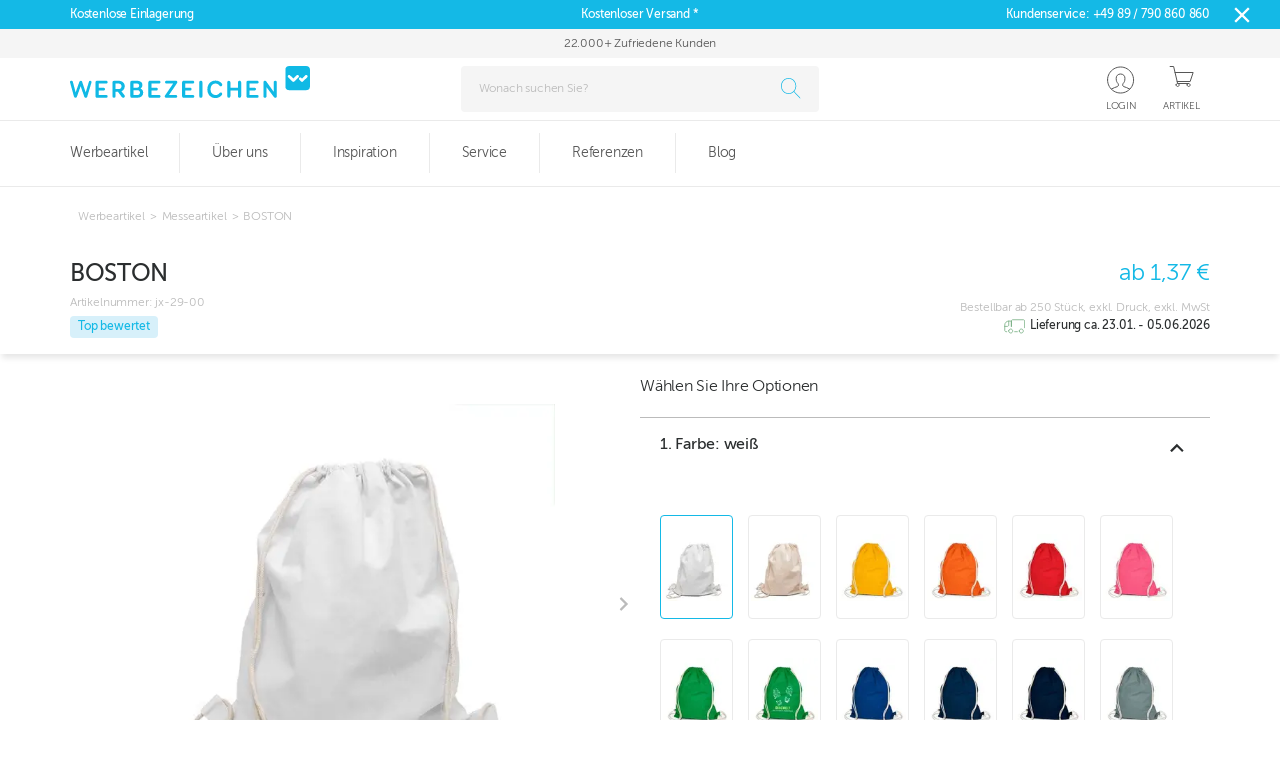

--- FILE ---
content_type: text/html; charset=utf-8
request_url: https://www.werbezeichen.de/p/jx-29-boston?sku=jx-29-00
body_size: 68725
content:
<!DOCTYPE html><html lang="de" translate="no"><head><meta charSet="utf-8"/><meta name="viewport" content="width=device-width, initial-scale=1"/><link rel="stylesheet" href="/_next/static/css/aa94488fb30f8d6e.css" data-precedence="next"/><link rel="stylesheet" href="/_next/static/css/3741f24934e81bab.css" data-precedence="next"/><link rel="stylesheet" href="/_next/static/css/5aebced41a4930d0.css" data-precedence="next"/><link rel="stylesheet" href="/_next/static/css/d9f5d5e57fbdce6e.css" data-precedence="next"/><link rel="stylesheet" href="/_next/static/css/076f7d45dbb7ac4d.css" data-precedence="next"/><link rel="stylesheet" href="/_next/static/css/0e13a6804543bc47.css" data-precedence="next"/><link rel="stylesheet" href="/_next/static/css/459bcbe0d8931bbc.css" data-precedence="next"/><link rel="preload" as="script" fetchPriority="low" href="/_next/static/chunks/webpack-0d8ceffee7885b68.js"/><script src="/_next/static/chunks/52774a7f-5b0463cd48b0a488.js" async=""></script><script src="/_next/static/chunks/4bd1b696-613dd9888cc2f0a9.js" async=""></script><script src="/_next/static/chunks/7600-834be03f021d18f4.js" async=""></script><script src="/_next/static/chunks/main-app-1537240203ed0fad.js" async=""></script><script src="/_next/static/chunks/app/error-d1e433f04a76bb46.js" async=""></script><script src="/_next/static/chunks/7051-4af2e3c0ed337b84.js" async=""></script><script src="/_next/static/chunks/8500-674448ff122e5761.js" async=""></script><script src="/_next/static/chunks/8437-7682a3eef25a84bd.js" async=""></script><script src="/_next/static/chunks/5827-234b77024c5e580f.js" async=""></script><script src="/_next/static/chunks/8762-0b7027ec13b5f53c.js" async=""></script><script src="/_next/static/chunks/3327-f9504927a07dd56a.js" async=""></script><script src="/_next/static/chunks/5353-cf20fa5d96c47134.js" async=""></script><script src="/_next/static/chunks/502-e2eb478153097642.js" async=""></script><script src="/_next/static/chunks/app/(shop)/(order-flow)/layout-8fde8e5a7152a3ad.js" async=""></script><script src="/_next/static/chunks/app/(shop)/loading-c5d8e8a8be29e05d.js" async=""></script><script src="/_next/static/chunks/app/global-error-8b9dd07da6709232.js" async=""></script><script src="/_next/static/chunks/1424-b3ddb6c4316763f4.js" async=""></script><script src="/_next/static/chunks/2403-701344a3dc3f20ca.js" async=""></script><script src="/_next/static/chunks/6291-86af616db1d6db0e.js" async=""></script><script src="/_next/static/chunks/9318-5f8ff5b0dfde9251.js" async=""></script><script src="/_next/static/chunks/app/(shop)/(order-flow)/p/%5BproductId%5D/not-found-1ff24c47d5e17e52.js" async=""></script><script src="/_next/static/chunks/905-a35d15623daceeb3.js" async=""></script><script src="/_next/static/chunks/6631-cd3f939063f302d8.js" async=""></script><script src="/_next/static/chunks/6110-39fdb0663f8b633a.js" async=""></script><script src="/_next/static/chunks/8611-70c7b8d945969f08.js" async=""></script><script src="/_next/static/chunks/5540-835ea91b619d8d76.js" async=""></script><script src="/_next/static/chunks/9617-da91ae5579ed2522.js" async=""></script><script src="/_next/static/chunks/6060-5f193ebdb5f6db1c.js" async=""></script><script src="/_next/static/chunks/7178-70608e650a8b311c.js" async=""></script><script src="/_next/static/chunks/6554-bdeeb52d82083e0a.js" async=""></script><script src="/_next/static/chunks/2349-8e46030e6606b4e2.js" async=""></script><script src="/_next/static/chunks/9822-98b237a0a73b3b94.js" async=""></script><script src="/_next/static/chunks/2398-480cd25e31c211ff.js" async=""></script><script src="/_next/static/chunks/app/(shop)/(order-flow)/p/%5BproductId%5D/page-d7893566c2c21e75.js" async=""></script><script src="/_next/static/chunks/1699-cbe71b545c87047c.js" async=""></script><script src="/_next/static/chunks/5752-a9d0e6bfe97713b3.js" async=""></script><script src="/_next/static/chunks/3448-d33b48642f401a24.js" async=""></script><script src="/_next/static/chunks/app/(shop)/layout-46030c966ab468c3.js" async=""></script><script src="/_next/static/chunks/app/(protected)/not-found-3d38a99fc002c381.js" async=""></script><script src="/_next/static/chunks/app/(shop)/not-found-6f24cee112315090.js" async=""></script><link rel="preload" href="https://js.stripe.com/v3/" as="script"/><link rel="preconnect" href="https://cdn.werbezeichen.de"/><link rel="preconnect" href="https://api.production.werbezeichen.de"/><link rel="preconnect" href="https://product-api.production.werbezeichen.de"/><title>BOSTON weiß  bedrucken | Werbezeichen</title><meta name="description" content="BOSTON weiß individuell bedrucken. Ihre Vorteile: Schnelle Lieferung ✔ Günstige Preise ✔ Jetzt bei Werbezeichen bestellen!"/><meta name="robots" content="index, follow"/><link rel="canonical" href="https://www.werbezeichen.de/werbeartikel/werbeartikel-fuer-messen"/><meta property="og:title" content="BOSTON weiß  bedrucken | Werbezeichen"/><meta property="og:description" content="BOSTON weiß individuell bedrucken. Ihre Vorteile: Schnelle Lieferung ✔ Günstige Preise ✔ Jetzt bei Werbezeichen bestellen!"/><meta property="og:image" content="https://cdn.werbezeichen.de/product_images/jx/29-00_Boston.jpg"/><meta property="og:image:alt" content="BOSTON"/><meta name="twitter:card" content="summary_large_image"/><meta name="twitter:title" content="BOSTON weiß  bedrucken | Werbezeichen"/><meta name="twitter:description" content="BOSTON weiß individuell bedrucken. Ihre Vorteile: Schnelle Lieferung ✔ Günstige Preise ✔ Jetzt bei Werbezeichen bestellen!"/><meta name="twitter:image" content="https://cdn.werbezeichen.de/product_images/jx/29-00_Boston.jpg"/><meta name="twitter:image:alt" content="BOSTON"/><link rel="icon" href="/favicon.ico?9a6728cf6b24fdcd" type="image/x-icon" sizes="48x48"/><link rel="apple-touch-icon" href="/apple-icon.png?566d4c280f8ae683" type="image/png" sizes="1855x1855"/><script src="/_next/static/chunks/polyfills-42372ed130431b0a.js" noModule=""></script><style data-emotion="mui 14yq2cq gc9fj 18nc3u2 z2oq8e 18yg38a 103zppm 19ag3fp 1kmtubt 1jv9ipg 1mdc6j 7lpgdu 2rqdpz 1pcrh9d 177ogs8 1i8dhq8 12w8ozz animation-c7515d">.mui-14yq2cq{-webkit-user-select:none;-moz-user-select:none;-ms-user-select:none;user-select:none;width:1em;height:1em;display:inline-block;fill:currentColor;-webkit-flex-shrink:0;-ms-flex-negative:0;flex-shrink:0;-webkit-transition:fill 200ms cubic-bezier(0.4, 0, 0.2, 1) 0ms;transition:fill 200ms cubic-bezier(0.4, 0, 0.2, 1) 0ms;font-size:1.7142857142857142rem;}.mui-gc9fj{display:inline-block;-webkit-transition:-webkit-transform .25s ease;transition:transform .25s ease;-webkit-transform:translateX(0);-moz-transform:translateX(0);-ms-transform:translateX(0);transform:translateX(0);}.mui-18nc3u2.Mui-focused .MuiAutocomplete-clearIndicator{visibility:visible;}@media (pointer: fine){.mui-18nc3u2:hover .MuiAutocomplete-clearIndicator{visibility:visible;}}.mui-18nc3u2 .MuiAutocomplete-tag{margin:3px;max-width:calc(100% - 6px);}.mui-18nc3u2 .MuiAutocomplete-inputRoot{-webkit-box-flex-wrap:wrap;-webkit-flex-wrap:wrap;-ms-flex-wrap:wrap;flex-wrap:wrap;}.MuiAutocomplete-hasPopupIcon.mui-18nc3u2 .MuiAutocomplete-inputRoot,.MuiAutocomplete-hasClearIcon.mui-18nc3u2 .MuiAutocomplete-inputRoot{padding-right:30px;}.MuiAutocomplete-hasPopupIcon.MuiAutocomplete-hasClearIcon.mui-18nc3u2 .MuiAutocomplete-inputRoot{padding-right:56px;}.mui-18nc3u2 .MuiAutocomplete-inputRoot .MuiAutocomplete-input{width:0;min-width:30px;}.mui-18nc3u2 .MuiInput-root{padding-bottom:1px;}.mui-18nc3u2 .MuiInput-root .MuiInput-input{padding:4px 4px 4px 0px;}.mui-18nc3u2 .MuiInput-root.MuiInputBase-sizeSmall .MuiInput-input{padding:2px 4px 3px 0;}.mui-18nc3u2 .MuiOutlinedInput-root{padding:9px;}.MuiAutocomplete-hasPopupIcon.mui-18nc3u2 .MuiOutlinedInput-root,.MuiAutocomplete-hasClearIcon.mui-18nc3u2 .MuiOutlinedInput-root{padding-right:39px;}.MuiAutocomplete-hasPopupIcon.MuiAutocomplete-hasClearIcon.mui-18nc3u2 .MuiOutlinedInput-root{padding-right:65px;}.mui-18nc3u2 .MuiOutlinedInput-root .MuiAutocomplete-input{padding:7.5px 4px 7.5px 5px;}.mui-18nc3u2 .MuiOutlinedInput-root .MuiAutocomplete-endAdornment{right:9px;}.mui-18nc3u2 .MuiOutlinedInput-root.MuiInputBase-sizeSmall{padding-top:6px;padding-bottom:6px;padding-left:6px;}.mui-18nc3u2 .MuiOutlinedInput-root.MuiInputBase-sizeSmall .MuiAutocomplete-input{padding:2.5px 4px 2.5px 8px;}.mui-18nc3u2 .MuiFilledInput-root{padding-top:19px;padding-left:8px;}.MuiAutocomplete-hasPopupIcon.mui-18nc3u2 .MuiFilledInput-root,.MuiAutocomplete-hasClearIcon.mui-18nc3u2 .MuiFilledInput-root{padding-right:39px;}.MuiAutocomplete-hasPopupIcon.MuiAutocomplete-hasClearIcon.mui-18nc3u2 .MuiFilledInput-root{padding-right:65px;}.mui-18nc3u2 .MuiFilledInput-root .MuiFilledInput-input{padding:7px 4px;}.mui-18nc3u2 .MuiFilledInput-root .MuiAutocomplete-endAdornment{right:9px;}.mui-18nc3u2 .MuiFilledInput-root.MuiInputBase-sizeSmall{padding-bottom:1px;}.mui-18nc3u2 .MuiFilledInput-root.MuiInputBase-sizeSmall .MuiFilledInput-input{padding:2.5px 4px;}.mui-18nc3u2 .MuiInputBase-hiddenLabel{padding-top:8px;}.mui-18nc3u2 .MuiFilledInput-root.MuiInputBase-hiddenLabel{padding-top:0;padding-bottom:0;}.mui-18nc3u2 .MuiFilledInput-root.MuiInputBase-hiddenLabel .MuiAutocomplete-input{padding-top:16px;padding-bottom:17px;}.mui-18nc3u2 .MuiFilledInput-root.MuiInputBase-hiddenLabel.MuiInputBase-sizeSmall .MuiAutocomplete-input{padding-top:8px;padding-bottom:9px;}.mui-18nc3u2 .MuiAutocomplete-input{-webkit-box-flex:1;-webkit-flex-grow:1;-ms-flex-positive:1;flex-grow:1;text-overflow:ellipsis;opacity:1;}.mui-z2oq8e .MuiTooltip-tooltip{background-color:#14B9E6;font-size:14px;border-radius:4px;}.mui-18yg38a{z-index:1500;pointer-events:none;}.mui-18yg38a .MuiTooltip-tooltip{background-color:#14B9E6;font-size:14px;border-radius:4px;}.mui-103zppm{z-index:1500;pointer-events:none;}.mui-103zppm .MuiTooltip-tooltip{background-color:#14B9E6;font-size:14px;border-radius:4px;}.mui-19ag3fp{margin:0;font-size:16px;line-height:19px;font-weight:normal;font-family:"MuseoSans","Roboto","Helvetica";color:#2B2E2F;font-weight:500;margin-bottom:26px;}.mui-1kmtubt{margin:0;font-size:14px;line-height:19px;font-weight:normal;font-family:"MuseoSans","Roboto","Helvetica";color:#2B2E2F;font-weight:500;margin-bottom:16px;}.mui-1jv9ipg{margin:0;font-size:14px;line-height:19px;font-weight:normal;font-family:"MuseoSans","Roboto","Helvetica";color:#2B2E2F;font-weight:500;margin-top:12px;margin-bottom:12px;}.mui-1mdc6j{margin-bottom:16px;color:#565656;font-weight:600;}.mui-7lpgdu{margin:0;font-size:16px;line-height:19px;font-weight:normal;font-family:"MuseoSans","Roboto","Helvetica";color:#2B2E2F;margin-bottom:16px;color:#565656;font-weight:600;}.mui-2rqdpz{color:#2B2E2F;font-size:14px;margin-bottom:16px;max-width:300px;font-weight:300;}.mui-1pcrh9d{margin:0;font-size:14px;line-height:19px;font-weight:normal;font-family:"MuseoSans","Roboto","Helvetica";color:#2B2E2F;color:#2B2E2F;font-size:14px;margin-bottom:16px;max-width:300px;font-weight:300;}.mui-177ogs8{color:#BBBBBB;margin-left:auto;height:30px;font-size:32px;}.mui-1i8dhq8{-webkit-user-select:none;-moz-user-select:none;-ms-user-select:none;user-select:none;width:1em;height:1em;display:inline-block;fill:currentColor;-webkit-flex-shrink:0;-ms-flex-negative:0;flex-shrink:0;-webkit-transition:fill 200ms cubic-bezier(0.4, 0, 0.2, 1) 0ms;transition:fill 200ms cubic-bezier(0.4, 0, 0.2, 1) 0ms;font-size:1.7142857142857142rem;color:#BBBBBB;margin-left:auto;height:30px;font-size:32px;}.mui-12w8ozz{display:block;background-color:rgba(43, 46, 47, 0.11);height:1.2em;-webkit-animation:animation-c7515d 2s ease-in-out 0.5s infinite;animation:animation-c7515d 2s ease-in-out 0.5s infinite;}@-webkit-keyframes animation-c7515d{0%{opacity:1;}50%{opacity:0.4;}100%{opacity:1;}}@keyframes animation-c7515d{0%{opacity:1;}50%{opacity:0.4;}100%{opacity:1;}}</style></head><body><div hidden=""><!--$--><!--/$--></div><script src="/_next/static/env-config.js"></script><script>(self.__next_s=self.__next_s||[]).push(["https://js.stripe.com/v3/",{}])</script><div class="messages__container"></div><div class="mobile-overlay__container" data-open="false"><!--$--><!--/$--><!--$--><!--/$--><!--$--><!--/$--><!--$--><!--/$--><!--$?--><template id="B:0"></template><span class="MuiSkeleton-root MuiSkeleton-rectangular MuiSkeleton-pulse mui-12w8ozz" style="width:100%;height:160px"></span><!--/$--><main><!--$--><!--/$--><!--$?--><template id="B:1"></template><div class="fullscreen-spinner__wrapper"><div class="spinnerLoad"><div></div><div></div><div></div><div></div></div></div><!--/$--></main><div class="footer__background"><div class="footer__container"><div class="footer__links-container"><div><p class="MuiTypography-root MuiTypography-body1 mui-7lpgdu">Kundenservice</p><p class="MuiTypography-root MuiTypography-body2 mui-1pcrh9d">Sie haben Fragen, Anregungen oder wünschen eine persönliche Beratung?</p><div class="footer__contact-link"><div><img alt="Email" loading="lazy" width="22" height="25" decoding="async" data-nimg="1" style="color:transparent;width:22px;height:25px" src="/_next/static/media/Mail.5093fe50.svg"/></div><a href="mailto:info@werbezeichen.de" class="">info@werbezeichen.de</a></div><div class="footer__contact-link"><div><img alt="Phone" loading="lazy" width="22" height="25" decoding="async" data-nimg="1" style="color:transparent;width:22px;height:25px" src="/_next/static/media/Phone.8dd56ea6.svg"/></div><div><a href="tel:+4989790860860" class="phone-number">+49 89 / 790 860 860</a><span>Montag bis Freitag von 8:00 - 18:00 Uhr</span></div></div><div class="footer__contact-link"><div><img alt="Kontaktformular" loading="lazy" width="22" height="25" decoding="async" data-nimg="1" style="color:transparent;width:22px;height:25px" src="/_next/static/media/ContactModal.5d081769.svg"/></div><a class="" style="cursor:pointer" href="/kontakt">Kontaktformular</a></div></div><div style="flex:1 1 auto"><p class="MuiTypography-root MuiTypography-body1 mui-7lpgdu">Rechtliches</p><a href="/impressum">Impressum</a><a href="/datenschutz">Datenschutz</a><a rel="noopener noreferrer" target="_blank" href="https://werbezeichen-ag.personiowhistleblowing.com">Compliance Meldung</a><a href="/aeb">AEBs</a><a href="/agb">AGBs</a></div><div style="flex:1 1 auto"><p class="MuiTypography-root MuiTypography-body1 mui-7lpgdu">Informationen</p><a href="/garantien">Garantie</a><a href="https://lp.werbezeichen.de/boxes_landingpage/">Brand Boxen</a><a href="https://www.werbezeichen.de/file-checker">File Checker</a><div class="footer__social-media-container"><p class="MuiTypography-root MuiTypography-body1 mui-7lpgdu">Folgen Sie uns auf Social Media</p><div class="footer__social-media-list"><a class="footer__social-media" href="https://www.linkedin.com/company/werbezeichen/"><img alt="LinkedIn" loading="lazy" width="222" height="225" decoding="async" data-nimg="1" style="color:transparent" srcSet="/_next/image?url=%2F_next%2Fstatic%2Fmedia%2FLinkedIn.c65883ec.png&amp;w=256&amp;q=75 1x, /_next/image?url=%2F_next%2Fstatic%2Fmedia%2FLinkedIn.c65883ec.png&amp;w=640&amp;q=75 2x" src="/_next/image?url=%2F_next%2Fstatic%2Fmedia%2FLinkedIn.c65883ec.png&amp;w=640&amp;q=75"/></a><a class="footer__social-media" href="https://www.youtube.com/@WerbezeichenAG"><img alt="Youtube" loading="lazy" width="222" height="252" decoding="async" data-nimg="1" style="color:transparent" srcSet="/_next/image?url=%2F_next%2Fstatic%2Fmedia%2Fyoutube.8f7a8340.png&amp;w=256&amp;q=75 1x, /_next/image?url=%2F_next%2Fstatic%2Fmedia%2Fyoutube.8f7a8340.png&amp;w=640&amp;q=75 2x" src="/_next/image?url=%2F_next%2Fstatic%2Fmedia%2Fyoutube.8f7a8340.png&amp;w=640&amp;q=75"/></a><a class="footer__social-media" href="https://www.pinterest.com/werbezeichen/"><img alt="Pinterest" loading="lazy" width="222" height="225" decoding="async" data-nimg="1" style="color:transparent" srcSet="/_next/image?url=%2F_next%2Fstatic%2Fmedia%2FPinterest.662cd731.png&amp;w=256&amp;q=75 1x, /_next/image?url=%2F_next%2Fstatic%2Fmedia%2FPinterest.662cd731.png&amp;w=640&amp;q=75 2x" src="/_next/image?url=%2F_next%2Fstatic%2Fmedia%2FPinterest.662cd731.png&amp;w=640&amp;q=75"/></a></div></div></div></div><div class="footer__divider"></div><div class="footer__icons-container"><div><p class="MuiTypography-root MuiTypography-body1 mui-7lpgdu">Schnelle Lieferung</p><div class="footer__icon-list"><img alt="DHL" loading="lazy" width="61" height="15" decoding="async" data-nimg="1" style="color:transparent" src="/_next/static/media/DHL.53815e80.svg"/><img alt="DPD" loading="lazy" width="68" height="29" decoding="async" data-nimg="1" style="color:transparent" src="/_next/static/media/DPD.8207d0f4.svg"/><img alt="UPS" loading="lazy" width="28" height="32" decoding="async" data-nimg="1" style="color:transparent" src="/_next/static/media/UPS.cea12705.svg"/></div></div><div><p class="MuiTypography-root MuiTypography-body1 mui-7lpgdu">Sicher bezahlen mit</p><div class="footer__icon-list"><img alt="Rechnung" loading="lazy" width="512" height="366" decoding="async" data-nimg="1" style="color:transparent" srcSet="/_next/image?url=%2F_next%2Fstatic%2Fmedia%2Flogo_payment.fed20389.webp&amp;w=640&amp;q=75 1x, /_next/image?url=%2F_next%2Fstatic%2Fmedia%2Flogo_payment.fed20389.webp&amp;w=1080&amp;q=75 2x" src="/_next/image?url=%2F_next%2Fstatic%2Fmedia%2Flogo_payment.fed20389.webp&amp;w=1080&amp;q=75"/><img alt="VISA" loading="lazy" width="48" height="32" decoding="async" data-nimg="1" style="color:transparent" src="/_next/static/media/visaPayment.ee53f647.svg"/><img alt="Mastercard" loading="lazy" width="48" height="32" decoding="async" data-nimg="1" style="color:transparent" src="/_next/static/media/mastercardPayment.25343a96.svg"/></div></div><div><p class="MuiTypography-root MuiTypography-body1 mui-7lpgdu">Zertifizierter Onlineshop</p><div class="footer__icon-list"><img alt="SSL" loading="lazy" width="40" height="40" decoding="async" data-nimg="1" style="color:transparent" src="/_next/static/media/SSL.c3305df7.svg"/><img alt="Der Grüne Punkt" loading="lazy" width="534" height="467" decoding="async" data-nimg="1" class="footer-logo" style="color:transparent" srcSet="/_next/image?url=%2F_next%2Fstatic%2Fmedia%2FDGP.74e206cc.png&amp;w=640&amp;q=75 1x, /_next/image?url=%2F_next%2Fstatic%2Fmedia%2FDGP.74e206cc.png&amp;w=1080&amp;q=75 2x" src="/_next/image?url=%2F_next%2Fstatic%2Fmedia%2FDGP.74e206cc.png&amp;w=1080&amp;q=75"/><img alt="Bio nach EG-Öko-Verordnung" loading="lazy" width="50" height="42" decoding="async" data-nimg="1" style="color:transparent" srcSet="/_next/image?url=%2F_next%2Fstatic%2Fmedia%2Fbiosiegel.925838a4.png&amp;w=64&amp;q=75 1x, /_next/image?url=%2F_next%2Fstatic%2Fmedia%2Fbiosiegel.925838a4.png&amp;w=128&amp;q=75 2x" src="/_next/image?url=%2F_next%2Fstatic%2Fmedia%2Fbiosiegel.925838a4.png&amp;w=128&amp;q=75"/><img alt="CO2 neutrale website" loading="lazy" width="100" height="45" decoding="async" data-nimg="1" style="color:transparent" srcSet="/_next/image?url=%2F_next%2Fstatic%2Fmedia%2Fco2neutral.b0d2aeef.png&amp;w=128&amp;q=75 1x, /_next/image?url=%2F_next%2Fstatic%2Fmedia%2Fco2neutral.b0d2aeef.png&amp;w=256&amp;q=75 2x" src="/_next/image?url=%2F_next%2Fstatic%2Fmedia%2Fco2neutral.b0d2aeef.png&amp;w=256&amp;q=75"/></div></div></div><div class="footer__divider"></div><p class="footer__divider_subText">Wir liefern Werbeartikel, Werbemittel, Werbegeschenke Streuartikel und Giveaways mit Ihrem Logo.</p><p class="footer__divider_subTextDetail">Wir liefern unsere Werbeartikel und Werbemittel ausschließlich an Handel, Industrie, Handwerk und Gewerbe. Unser Werbemittel Team freut sich auf Ihren Anruf <a href="tel:+4989790860860" class="phone-number">+49 89 / 790 860 860</a>.</p></div></div><div class="mobile-overlay__child" data-open="false"><div class="mobile-overlay__close-container"><svg class="MuiSvgIcon-root MuiSvgIcon-fontSizeMedium mui-1i8dhq8" focusable="false" aria-hidden="true" viewBox="0 0 24 24" data-testid="CloseIcon"><path d="M19 6.41 17.59 5 12 10.59 6.41 5 5 6.41 10.59 12 5 17.59 6.41 19 12 13.41 17.59 19 19 17.59 13.41 12z"></path></svg></div><div class="mobile-overlay__label"></div></div></div><script>requestAnimationFrame(function(){$RT=performance.now()});</script><script src="/_next/static/chunks/webpack-0d8ceffee7885b68.js" id="_R_" async=""></script><div hidden id="S:0"><!--$!--><template data-dgst="BAILOUT_TO_CLIENT_SIDE_RENDERING"></template><!--/$--><div class="header__container d-none d-md-block"><div class="header__contact-rowV2"><div class="header__contact-contentV2"><div> Kostenlose Einlagerung</div><div data-center="true">Kostenloser Versand *</div><div data-right="true">Kundenservice: <a href="tel:+4989790860860" class="phone-number">+49 89 / 790 860 860</a></div><svg class="MuiSvgIcon-root MuiSvgIcon-fontSizeMedium mui-14yq2cq" focusable="false" aria-hidden="true" viewBox="0 0 24 24" data-testid="CloseIcon" style="cursor:pointer;position:absolute;right:25px;font-size:26px"><path d="M19 6.41 17.59 5 12 10.59 6.41 5 5 6.41 10.59 12 5 17.59 6.41 19 12 13.41 17.59 19 19 17.59 13.41 12z"></path></svg></div></div><div class="header__trustElements-row"><div class="header__trustElements-content"><div data-center="true" style="overflow:hidden;position:relative;min-height:1.2em"><span class="mui-gc9fj">22.000+ Zufriedene Kunden</span></div></div></div><div class="header__row"><div class="header__second-row-content"><a class="header__logo" aria-label="Zur Startseite" title="Zur Startseite" href="/"><svg id="wz-logo__svg" data-name="wz-logo__svg" xmlns="http://www.w3.org/2000/svg" viewBox="0 0 542.96 73.54"><title>Werbezeichen Logo</title><path fill="#10b9e5" d="M192.5,297.73a4.47,4.47,0,0,1,.89-1.86,2.82,2.82,0,0,1,2.07-.86A4.48,4.48,0,0,1,198,296a2.65,2.65,0,0,1,.57,1.73c0,.22,0,.54-.09.93a7.41,7.41,0,0,1-.36,1.4l-9.35,31.63a3.6,3.6,0,0,1-1.37,1.85,4.28,4.28,0,0,1-2.21.51,2.46,2.46,0,0,1-1.67-.6,3.59,3.59,0,0,1-1.34-1.85L174,307.34l-8.46,24.06a3.94,3.94,0,0,1-1.32,1.82,2.69,2.69,0,0,1-1.75.61,3.72,3.72,0,0,1-3.59-2.51l-8.6-31.43a4.72,4.72,0,0,1-.33-1.93,2.91,2.91,0,0,1,.69-2.24c.87-.52.87-.86,2.07-.86a3.65,3.65,0,0,1,2.89,1.1,2.63,2.63,0,0,1,.69,1.38l6.3,24.15,8.28-23.66a5.66,5.66,0,0,1,1.14-1.94,3.56,3.56,0,0,1,4.47,0,5.19,5.19,0,0,1,1,1.94l7.91,23.83Z" transform="translate(-149.9 -260.98)"></path><path fill="#10b9e5" d="M231.77,327.69a3.38,3.38,0,0,1,2.4.82,3,3,0,0,1,.87,2.29,3.06,3.06,0,0,1-.87,2.31,3.31,3.31,0,0,1-2.4.85H211.13a3.41,3.41,0,0,1-2.62-1,3.55,3.55,0,0,1-.94-2.57V298.52a3.57,3.57,0,0,1,.94-2.57,3.49,3.49,0,0,1,2.68-1h20.52a3.38,3.38,0,0,1,2.43.85,3.43,3.43,0,0,1,0,4.63,3.38,3.38,0,0,1-2.43.85h-17V311h10.86a3.83,3.83,0,0,1,2.51.82,2.81,2.81,0,0,1,1,2.29,2.9,2.9,0,0,1-1,2.32,3.74,3.74,0,0,1-2.51.85H214.69v10.4Z" transform="translate(-149.9 -260.98)"></path><path fill="#10b9e5" d="M273.65,307.62a12.56,12.56,0,0,1-1.92,7,11.54,11.54,0,0,1-5.65,4.44l6.21,7.91a8.66,8.66,0,0,1,1.33,2.15,4.86,4.86,0,0,1,.31,1.7,3.18,3.18,0,0,1-.9,2.14,3.38,3.38,0,0,1-2.66,1,3.61,3.61,0,0,1-2.06-.59,6.76,6.76,0,0,1-1.61-1.56l-8.42-11.53H253V330.4a3.56,3.56,0,1,1-7.12,0V298.52A3.39,3.39,0,0,1,249.4,295h10.4a17.26,17.26,0,0,1,5.77.9,12.75,12.75,0,0,1,4.35,2.58,11.06,11.06,0,0,1,2.77,4A13.52,13.52,0,0,1,273.65,307.62ZM259.74,314a6.74,6.74,0,0,0,4.87-1.67,6.14,6.14,0,0,0,1.75-4.66,6,6,0,0,0-1.84-4.69,7.07,7.07,0,0,0-4.89-1.64H253V314Z" transform="translate(-149.9 -260.98)"></path><path fill="#10b9e5" d="M301.18,295a18.63,18.63,0,0,1,5.56.74,10.73,10.73,0,0,1,3.88,2,8.4,8.4,0,0,1,2.29,3.08,10,10,0,0,1,.76,3.93,9.27,9.27,0,0,1-1.24,4.8,7.9,7.9,0,0,1-3.28,3.11A9.85,9.85,0,0,1,314,316.5a10.58,10.58,0,0,1,1.47,5.59,11.06,11.06,0,0,1-3.56,8.71Q308.35,334,302,334H290a3.7,3.7,0,0,1-2.68-.85,3.61,3.61,0,0,1-.88-2.71V298.46A3.27,3.27,0,0,1,290,295Zm.62,15.77a4.16,4.16,0,0,0,3.36-1.44,5.14,5.14,0,0,0,1.22-3.42,4.35,4.35,0,0,0-1.33-3.36,5.56,5.56,0,0,0-3.87-1.22H293.6v9.44Zm.28,17a6.25,6.25,0,0,0,4.49-1.53,5.55,5.55,0,0,0,1.62-4.24c0-3.54-2.1-5.31-6.28-5.31H293.6v11.08Z" transform="translate(-149.9 -260.98)"></path><path fill="#10b9e5" d="M351.37,327.69a3.34,3.34,0,0,1,2.4.82,3,3,0,0,1,.88,2.29,3,3,0,0,1-.88,2.31,3.27,3.27,0,0,1-2.4.85H330.74a3.44,3.44,0,0,1-2.63-1,3.59,3.59,0,0,1-.93-2.57V298.52a3.61,3.61,0,0,1,.93-2.57,3.51,3.51,0,0,1,2.68-1h20.52a3.38,3.38,0,0,1,2.43.85,3.4,3.4,0,0,1,0,4.63,3.38,3.38,0,0,1-2.43.85h-17V311h10.85a3.85,3.85,0,0,1,2.52.82,2.81,2.81,0,0,1,1,2.29,2.9,2.9,0,0,1-1,2.32,3.77,3.77,0,0,1-2.52.85H334.3v10.4Z" transform="translate(-149.9 -260.98)"></path><path fill="#10b9e5" d="M389.07,327.63a3.71,3.71,0,0,1,2.55.85,3.27,3.27,0,0,1,0,4.63,3.71,3.71,0,0,1-2.55.85H367.7a3.42,3.42,0,0,1-2.48-.87,3,3,0,0,1-.91-2.29,3.74,3.74,0,0,1,.23-1.22,5.43,5.43,0,0,1,.56-1.16l18.15-27.13H368.38a3.68,3.68,0,0,1-2.54-.85,3.27,3.27,0,0,1,0-4.63,3.68,3.68,0,0,1,2.54-.85h21a3.36,3.36,0,0,1,2.46.85,3,3,0,0,1,.88,2.26,4.09,4.09,0,0,1-.23,1.21,6.1,6.1,0,0,1-.68,1.45l-18,26.9Z" transform="translate(-149.9 -260.98)"></path><path fill="#10b9e5" d="M427.73,327.69a3.39,3.39,0,0,1,2.41.82,3,3,0,0,1,.87,2.29,3.06,3.06,0,0,1-.87,2.31,3.31,3.31,0,0,1-2.41.85H407.1a3.45,3.45,0,0,1-2.63-1,3.59,3.59,0,0,1-.93-2.57V298.52a3.61,3.61,0,0,1,.93-2.57,3.53,3.53,0,0,1,2.69-1h20.52a3.41,3.41,0,0,1,2.43.85,3.43,3.43,0,0,1,0,4.63,3.41,3.41,0,0,1-2.43.85h-17V311h10.85a3.85,3.85,0,0,1,2.52.82,2.81,2.81,0,0,1,1,2.29,2.9,2.9,0,0,1-1,2.32,3.77,3.77,0,0,1-2.52.85H410.66v10.4Z" transform="translate(-149.9 -260.98)"></path><path fill="#10b9e5" d="M442.37,298.52a3.57,3.57,0,1,1,7.13,0V330.4a3.57,3.57,0,1,1-7.13,0Z" transform="translate(-149.9 -260.98)"></path><path fill="#10b9e5" d="M488.44,306.49c-.64-.75-1.28-1.44-1.92-2.06a12.07,12.07,0,0,0-2.06-1.61,10.16,10.16,0,0,0-2.44-1.08,10.93,10.93,0,0,0-3.08-.39,10.56,10.56,0,0,0-4.57,1,9.89,9.89,0,0,0-3.48,2.71,12.32,12.32,0,0,0-2.21,4.21,18.45,18.45,0,0,0-.76,5.4,16.54,16.54,0,0,0,.79,5.26A11.91,11.91,0,0,0,471,324a10.21,10.21,0,0,0,3.65,2.65,12,12,0,0,0,4.89,1,10,10,0,0,0,5.2-1.25,16.63,16.63,0,0,0,4.07-3.56,3.07,3.07,0,0,1,2.32-1,2.66,2.66,0,0,1,2.2,1.08,3.42,3.42,0,0,1,.85,2.14,4.84,4.84,0,0,1-.23,1.42,4.59,4.59,0,0,1-.85,1.52,20.29,20.29,0,0,1-2,2.12,15.76,15.76,0,0,1-3,2.15,18.53,18.53,0,0,1-4,1.67,18.08,18.08,0,0,1-5.12.68,18.85,18.85,0,0,1-7.43-1.42,16.5,16.5,0,0,1-5.79-4,18.22,18.22,0,0,1-3.76-6.3,23.87,23.87,0,0,1-1.33-8.2,24.18,24.18,0,0,1,1.33-8.19,18.45,18.45,0,0,1,3.76-6.39,17.13,17.13,0,0,1,5.79-4.13,20,20,0,0,1,13.06-.67,19.17,19.17,0,0,1,4.24,1.89,15.31,15.31,0,0,1,2.91,2.26,16.23,16.23,0,0,1,1.64,1.89,6.68,6.68,0,0,1,.68,1.5,4.93,4.93,0,0,1,.22,1.39,3.44,3.44,0,0,1-.31,1.5,3.15,3.15,0,0,1-.82,1.07,3.45,3.45,0,0,1-1.1.62,3.57,3.57,0,0,1-1.1.2,4.37,4.37,0,0,1-1.27-.2A2.67,2.67,0,0,1,488.44,306.49Z" transform="translate(-149.9 -260.98)"></path><path fill="#10b9e5" d="M529.93,298.52a3.54,3.54,0,0,1,1-2.57,3.58,3.58,0,0,1,6.16,2.57V330.4a3.66,3.66,0,0,1-6.16,2.57,3.53,3.53,0,0,1-1-2.57V317.06H512.8V330.4a3.56,3.56,0,1,1-7.12,0V298.52a3.56,3.56,0,1,1,7.12,0v12.21h17.13Z" transform="translate(-149.9 -260.98)"></path><path fill="#10b9e5" d="M573.34,327.69a3.34,3.34,0,0,1,2.4.82,3,3,0,0,1,.88,2.29,3.07,3.07,0,0,1-.88,2.31,3.27,3.27,0,0,1-2.4.85H552.71a3.44,3.44,0,0,1-2.63-1,3.59,3.59,0,0,1-.93-2.57V298.52a3.61,3.61,0,0,1,.93-2.57,3.51,3.51,0,0,1,2.68-1h20.52a3.38,3.38,0,0,1,2.43.85,3.4,3.4,0,0,1,0,4.63,3.38,3.38,0,0,1-2.43.85h-17V311h10.85a3.85,3.85,0,0,1,2.52.82,2.81,2.81,0,0,1,1,2.29,2.9,2.9,0,0,1-1,2.32,3.77,3.77,0,0,1-2.52.85H556.27v10.4Z" transform="translate(-149.9 -260.98)"></path><path fill="#10b9e5" d="M610.87,298.46a3.31,3.31,0,0,1,1-2.57,3.62,3.62,0,0,1,2.54-.93,3.67,3.67,0,0,1,2.52.93,3.29,3.29,0,0,1,1,2.57v32.05a3.59,3.59,0,0,1-.87,2.46,3.2,3.2,0,0,1-2.52,1,4,4,0,0,1-1.78-.37,4.38,4.38,0,0,1-1.5-1.27L594.54,309.6v20.91a3.25,3.25,0,0,1-1,2.55,4,4,0,0,1-5.09,0,3.22,3.22,0,0,1-1-2.55V298.92a4.92,4.92,0,0,1,.79-2.77,3,3,0,0,1,2.72-1.19,3.81,3.81,0,0,1,1.64.37A3.64,3.64,0,0,1,594,296.6l16.9,23.8Z" transform="translate(-149.9 -260.98)"></path><path fill="#10b9e5" d="M683.79,261H646.32a9.08,9.08,0,0,0-9.08,9.08v37.47a9.07,9.07,0,0,0,9.08,9.08h37.47a9.08,9.08,0,0,0,9.08-9.08V270.06A9.09,9.09,0,0,0,683.79,261Zm-26.26,35.45a3.13,3.13,0,0,1-4.41,0L643.5,287a3.13,3.13,0,1,1,4.43-4.43l7.36,7.24,7.25-7.24A3.13,3.13,0,1,1,667,287ZM686.6,287l-9.44,9.44a3.13,3.13,0,0,1-4.41,0l-4-3.88a3.14,3.14,0,0,1,4.44-4.43l1.68,1.67,7.25-7.25A3.13,3.13,0,1,1,686.6,287Z" transform="translate(-149.9 -260.98)"></path></svg></a><!--$?--><template id="B:2"></template><span class="MuiSkeleton-root MuiSkeleton-rectangular MuiSkeleton-pulse mui-12w8ozz" style="width:360px;height:46px"></span><!--/$--><div class="header-user-info__container"><a href="https://werbezeichen.de/workspaces/login" class="header-user-info__icon-container"><svg width="28px" height="28px" viewBox="0 0 28 28" version="1.1" xmlns="http://www.w3.org/2000/svg"><title>Login</title><g id="UI" stroke="none" stroke-width="1" fill="none" fill-rule="evenodd" stroke-linecap="round" stroke-linejoin="round"><g id="Werbezeichen--JobsNewUpdate-3" transform="translate(-1445.000000, -44.000000)" stroke="currentColor"><g id="Group-5" transform="translate(1440.550073, 45.000000)"><g id="icon_account" transform="translate(5.004693, 0.000000)"><path d="M0,13 C0,17.6444526 2.48011176,21.9361039 6.50610136,24.2583302 C10.5320909,26.5805566 15.4923147,26.5805566 19.5183043,24.2583302 C23.5442939,21.9361039 26.0244056,17.6444526 26.0244056,13 C26.0244056,8.35554735 23.5442939,4.0638961 19.5183043,1.74166976 C15.4923147,-0.580556586 10.5320909,-0.580556586 6.50610136,1.74166976 C2.48011176,4.0638961 0,8.35554735 0,13 L0,13 Z" id="Path"></path><path d="M4.00375472,22 C5.91678549,20.9522631 7.95173657,20.1171063 10.0680166,19.5111884 C11.0057197,19.1842145 11.1076683,17.1525316 10.4354797,16.4541406 C9.46528743,15.4457063 8.64297666,14.2637324 8.64297666,11.410911 C8.52866443,10.2612513 8.94147253,9.12044274 9.77686626,8.27737032 C10.61226,7.43429791 11.7901287,6.96980859 13.0122028,7.00152422 C14.2342769,6.96980859 15.4121457,7.43429791 16.2475394,8.27737032 C17.0829331,9.12044274 17.4957412,10.2612513 17.381429,11.410911 C17.381429,14.2679651 16.5591182,15.4457063 15.5889259,16.4541406 C14.9167373,17.1525316 15.0186859,19.1842145 15.9563891,19.5111884 C18.0726691,20.1171063 20.1076202,20.9522631 22.0206509,22" id="Path"></path></g></g></g></g></svg><span class="header-user-info__login-caption">Login</span></a><a class="header-user-info__icon-container" href="/cart"><svg width="25px" height="21px" viewBox="0 0 25 21" version="1.1" xmlns="http://www.w3.org/2000/svg"><title>Warenkorb</title><g id="UI" stroke="none" stroke-width="1" fill="none" fill-rule="evenodd" stroke-linecap="round" stroke-linejoin="round"><g id="Werbezeichen--JobsNewUpdate-4" transform="translate(-1522.000000, -46.000000)" stroke="currentColor"><g id="Group-5-cart-icon" transform="translate(1440.550073, 45.000000)"><g id="icon_basket" transform="translate(82.577441, 1.500000)"><path d="M17.0159575,18.5 C17.0159575,19.328 17.6885883,20 18.5173656,20 C19.3461428,20 20.0187736,19.328 20.0187736,18.5 C20.0187736,17.672 19.3461428,17 18.5173656,17 C17.6885883,17 17.0159575,17.672 17.0159575,18.5 L17.0159575,18.5 Z" id="Stroke-1296"></path><path d="M6.00563207,18.5 C6.00563207,19.328 6.67826286,20 7.50704009,20 C8.33581732,20 9.00844811,19.328 9.00844811,18.5 C9.00844811,17.672 8.33581732,17 7.50704009,17 C6.67826286,17 6.00563207,17.672 6.00563207,18.5 L6.00563207,18.5 Z" id="Stroke-1297"></path><polyline id="Stroke-1298" points="0 0 3.50328538 0 7.50704009 17 18.5173656 17"></polyline><polyline id="Stroke-1299" points="7.03589825 15 20.0190739 15 23.0218899 6 4.91691107 6"></polyline></g></g></g></g></svg><span class="header-user-info__cart-caption"><!--$!--><template data-dgst="BAILOUT_TO_CLIENT_SIDE_RENDERING"></template><!--/$--> Artikel</span></a></div></div></div><div class="header__row"><div class="header__nav-row-content"><nav class="header-navigation"><div class="header-navigation__lv1-list"><div class="header-navigation__lv1-item" id="lv1-item-Werbeartikel"><span class="header-navigation__lv1-link">Werbeartikel</span><div class="header-navigation__lv2-list-container header-navigation__lv2-list-container--werbeartikel" id="lv2-container-Werbeartikel"><div class="header-navigation__lv2-list"><div id="lv2-item-Werbeartikel-0" class="header-navigation__lv2-item"><a class="header-navigation__lv2-link" href="/werbeartikel/auto-und-technik"><span class="header-navigation__link">Auto &amp; Technik</span><svg class="MuiSvgIcon-root MuiSvgIcon-fontSizeMedium mui-14yq2cq" focusable="false" aria-hidden="true" viewBox="0 0 24 24" data-testid="ChevronRightIcon"><path d="M10 6 8.59 7.41 13.17 12l-4.58 4.59L10 18l6-6z"></path></svg></a><div class="header-navigation__lv3-container" style="top:0px"><div class="header-navigation__lv3-list"><div class="header-navigation__lv3-item"><a class="header-navigation__lv3-link" href="/werbeartikel/smartphone-und-tablet"><span class="header-navigation__link">Smartphone &amp; Tablet</span></a><div class="header-navigation__lv4-container"><div class="header-navigation__lv4-list"><div id="lv3-item-Werbeartikel-0" class="header-navigation__lv4-item"><a class="header-navigation__lv4-link" href="/werbeartikel/kopfhoerer"><span class="header-navigation__link">Kopfhörer</span></a></div><div id="lv3-item-Werbeartikel-1" class="header-navigation__lv4-item"><a class="header-navigation__lv4-link" href="/werbeartikel/display-cleaner"><span class="header-navigation__link">Display Cleaner</span></a></div><div id="lv3-item-Werbeartikel-2" class="header-navigation__lv4-item"><a class="header-navigation__lv4-link" href="/werbeartikel/vr-brillen"><span class="header-navigation__link">VR Brille</span></a></div><div id="lv3-item-Werbeartikel-3" class="header-navigation__lv4-item"><a class="header-navigation__lv4-link" href="/werbeartikel/handyhalter"><span class="header-navigation__link">Handyhalter</span></a></div><div id="lv3-item-Werbeartikel-4" class="header-navigation__lv4-item"><a class="header-navigation__lv4-link" href="/werbeartikel/powerbanks"><span class="header-navigation__link">Powerbank</span></a></div><div id="lv3-item-Werbeartikel-5" class="header-navigation__lv4-item"><a class="header-navigation__lv4-link" href="/werbeartikel/kfz-handyhalter"><span class="header-navigation__link">KFZ-Handyhalter</span></a></div><div id="lv3-item-Werbeartikel-6" class="header-navigation__lv4-item"><a class="header-navigation__lv4-link" href="/werbeartikel/lautsprecher-und-bluetooth-speaker"><span class="header-navigation__link">Bluetooth Lautsprecher</span></a></div><div id="lv3-item-Werbeartikel-7" class="header-navigation__lv4-item"><a class="header-navigation__lv4-link" href="/werbeartikel/wireless-charger"><span class="header-navigation__link">Wireless Charger</span></a></div><div id="lv3-item-Werbeartikel-8" class="header-navigation__lv4-item"><a class="header-navigation__lv4-link" href="/werbeartikel/selfies-sticks"><span class="header-navigation__link">Selfies-Sticks</span></a></div><div id="lv3-item-Werbeartikel-9" class="header-navigation__lv4-item"><a class="header-navigation__lv4-link" href="/werbeartikel/ladekabel"><span class="header-navigation__link">Ladekabel</span></a></div><div id="lv3-item-Werbeartikel-10" class="header-navigation__lv4-item"><a class="header-navigation__lv4-link" href="/werbeartikel/iphone-zubehoer"><span class="header-navigation__link">iPhone-Zubehör</span></a></div><div id="lv3-item-Werbeartikel-11" class="header-navigation__lv4-item"><a class="header-navigation__lv4-link" href="/werbeartikel/tablet--und-ipad-zubehoer"><span class="header-navigation__link">Tablet- &amp; iPad-Zubehör</span></a></div></div></div></div><div class="header-navigation__lv3-item"><a class="header-navigation__lv3-link" href="/werbeartikel/computer-artikel"><span class="header-navigation__link">Computer-Artikel</span></a><div class="header-navigation__lv4-container"><div class="header-navigation__lv4-list"><div id="lv3-item-Werbeartikel-0" class="header-navigation__lv4-item"><a class="header-navigation__lv4-link" href="/werbeartikel/computermaeuse"><span class="header-navigation__link">Computermäuse</span></a></div><div id="lv3-item-Werbeartikel-1" class="header-navigation__lv4-item"><a class="header-navigation__lv4-link" href="/werbeartikel/webcamcover-und-laptop-kamera-abdeckung"><span class="header-navigation__link">Webcam Abdeckung</span></a></div><div id="lv3-item-Werbeartikel-2" class="header-navigation__lv4-item"><a class="header-navigation__lv4-link" href="/werbeartikel/usb-artikel-und-usb-sticks"><span class="header-navigation__link">USB-Artikel &amp; USB-Sticks</span></a></div></div></div></div><div class="header-navigation__lv3-item"><a class="header-navigation__lv3-link" href="/werbeartikel/elektrische-geraete"><span class="header-navigation__link">Elektrische Geräte</span></a><div class="header-navigation__lv4-container"><div class="header-navigation__lv4-list"><div id="lv3-item-Werbeartikel-0" class="header-navigation__lv4-item"><a class="header-navigation__lv4-link" href="/werbeartikel/laserpointer"><span class="header-navigation__link">Laserpointer</span></a></div><div id="lv3-item-Werbeartikel-1" class="header-navigation__lv4-item"><a class="header-navigation__lv4-link" href="/werbeartikel/taschenlampen"><span class="header-navigation__link">Werbetaschenlampe</span></a></div><div id="lv3-item-Werbeartikel-2" class="header-navigation__lv4-item"><a class="header-navigation__lv4-link" href="/werbeartikel/taschenrechner"><span class="header-navigation__link">Taschenrechner</span></a></div><div id="lv3-item-Werbeartikel-3" class="header-navigation__lv4-item"><a class="header-navigation__lv4-link" href="/werbeartikel/ventilatoren"><span class="header-navigation__link">Ventilator</span></a></div><div id="lv3-item-Werbeartikel-4" class="header-navigation__lv4-item"><a class="header-navigation__lv4-link" href="/werbeartikel/schrittzaehler"><span class="header-navigation__link">Schrittzähler</span></a></div><div id="lv3-item-Werbeartikel-5" class="header-navigation__lv4-item"><a class="header-navigation__lv4-link" href="/werbeartikel/radios"><span class="header-navigation__link">Radios</span></a></div><div id="lv3-item-Werbeartikel-6" class="header-navigation__lv4-item"><a class="header-navigation__lv4-link" href="/werbeartikel/activity-tracker-und-fitnessarmbaender"><span class="header-navigation__link">Activity Tracker und Fitnessarmbänder</span></a></div><div id="lv3-item-Werbeartikel-7" class="header-navigation__lv4-item"><a class="header-navigation__lv4-link" href="/werbeartikel/outdoor-lampen"><span class="header-navigation__link">Outdoor-Lampen</span></a></div><div id="lv3-item-Werbeartikel-8" class="header-navigation__lv4-item"><a class="header-navigation__lv4-link" href="/werbeartikel/solar-werbeartikel"><span class="header-navigation__link">Solar Werbeartikel</span></a></div><div id="lv3-item-Werbeartikel-9" class="header-navigation__lv4-item"><a class="header-navigation__lv4-link" href="/werbeartikel/keyfinder"><span class="header-navigation__link">Keyfinder</span></a></div></div></div></div><div class="header-navigation__lv3-item"><a class="header-navigation__lv3-link" href="/werbeartikel/uhren"><span class="header-navigation__link">Uhren</span></a><div class="header-navigation__lv4-container"><div class="header-navigation__lv4-list"><div id="lv3-item-Werbeartikel-0" class="header-navigation__lv4-item"><a class="header-navigation__lv4-link" href="/werbeartikel/wanduhren"><span class="header-navigation__link">Funkuhr</span></a></div><div id="lv3-item-Werbeartikel-1" class="header-navigation__lv4-item"><a class="header-navigation__lv4-link" href="/werbeartikel/smartwatches"><span class="header-navigation__link">Smartwatches</span></a></div><div id="lv3-item-Werbeartikel-2" class="header-navigation__lv4-item"><a class="header-navigation__lv4-link" href="/werbeartikel/eieruhren-und-kuechenwecker"><span class="header-navigation__link">Eieruhren und Küchenwecker</span></a></div><div id="lv3-item-Werbeartikel-3" class="header-navigation__lv4-item"><a class="header-navigation__lv4-link" href="/werbeartikel/wecker"><span class="header-navigation__link">Wecker</span></a></div><div id="lv3-item-Werbeartikel-4" class="header-navigation__lv4-item"><a class="header-navigation__lv4-link" href="/werbeartikel/sanduhren"><span class="header-navigation__link">Sanduhr</span></a></div></div></div></div><div class="header-navigation__lv3-item"><a class="header-navigation__lv3-link" href="/werbeartikel/kfz-werbeartikel"><span class="header-navigation__link">KFZ-Werbeartikel</span></a><div class="header-navigation__lv4-container"><div class="header-navigation__lv4-list"><div id="lv3-item-Werbeartikel-0" class="header-navigation__lv4-item"><a class="header-navigation__lv4-link" href="/werbeartikel/eiskratzer"><span class="header-navigation__link">Eiskratzer</span></a></div><div id="lv3-item-Werbeartikel-1" class="header-navigation__lv4-item"><a class="header-navigation__lv4-link" href="/werbeartikel/warnwesten"><span class="header-navigation__link">Warnweste</span></a></div><div id="lv3-item-Werbeartikel-2" class="header-navigation__lv4-item"><a class="header-navigation__lv4-link" href="/werbeartikel/parkscheiben"><span class="header-navigation__link">Parkscheiben</span></a></div><div id="lv3-item-Werbeartikel-3" class="header-navigation__lv4-item"><a class="header-navigation__lv4-link" href="/werbeartikel/erste-hilfe-sets"><span class="header-navigation__link">Erste Hilfe Sets</span></a></div><div id="lv3-item-Werbeartikel-4" class="header-navigation__lv4-item"><a class="header-navigation__lv4-link" href="/werbeartikel/autoschwaemme"><span class="header-navigation__link">Autoschwamm</span></a></div><div id="lv3-item-Werbeartikel-5" class="header-navigation__lv4-item"><a class="header-navigation__lv4-link" href="/werbeartikel/reifenprofilmesser"><span class="header-navigation__link">Reifenprofilmesser</span></a></div><div id="lv3-item-Werbeartikel-6" class="header-navigation__lv4-item"><a class="header-navigation__lv4-link" href="/werbeartikel/autoadapter"><span class="header-navigation__link">Autoadapter</span></a></div><div id="lv3-item-Werbeartikel-7" class="header-navigation__lv4-item"><a class="header-navigation__lv4-link" href="/werbeartikel/notfalllicht"><span class="header-navigation__link">Notfalllicht</span></a></div><div id="lv3-item-Werbeartikel-8" class="header-navigation__lv4-item"><a class="header-navigation__lv4-link" href="/werbeartikel/autoreinigung"><span class="header-navigation__link">Autoreinigung</span></a></div><div id="lv3-item-Werbeartikel-9" class="header-navigation__lv4-item"><a class="header-navigation__lv4-link" href="/werbeartikel/sonnenschutzblende"><span class="header-navigation__link">Sonnenschutzblende</span></a></div><div id="lv3-item-Werbeartikel-10" class="header-navigation__lv4-item"><a class="header-navigation__lv4-link" href="/werbeartikel/kennzeichenhalter"><span class="header-navigation__link">Kennzeichenhalter</span></a></div></div></div></div></div></div></div><div id="lv2-item-Werbeartikel-1" class="header-navigation__lv2-item"><a class="header-navigation__lv2-link" href="/werbeartikel/bueroartikel-und-schreibgeraete"><span class="header-navigation__link">Büroartikel &amp; Schreibgeräte</span><svg class="MuiSvgIcon-root MuiSvgIcon-fontSizeMedium mui-14yq2cq" focusable="false" aria-hidden="true" viewBox="0 0 24 24" data-testid="ChevronRightIcon"><path d="M10 6 8.59 7.41 13.17 12l-4.58 4.59L10 18l6-6z"></path></svg></a><div class="header-navigation__lv3-container" style="top:-45px"><div class="header-navigation__lv3-list"><div class="header-navigation__lv3-item"><a class="header-navigation__lv3-link" href="/werbeartikel/schreibgeraete"><span class="header-navigation__link">Schreibgeräte</span></a><div class="header-navigation__lv4-container"><div class="header-navigation__lv4-list"><div id="lv3-item-Werbeartikel-0" class="header-navigation__lv4-item"><a class="header-navigation__lv4-link" href="/werbeartikel/schreibsets"><span class="header-navigation__link">Schreibsets</span></a></div><div id="lv3-item-Werbeartikel-1" class="header-navigation__lv4-item"><a class="header-navigation__lv4-link" href="/werbeartikel/textmarker"><span class="header-navigation__link">Textmarker</span></a></div><div id="lv3-item-Werbeartikel-2" class="header-navigation__lv4-item"><a class="header-navigation__lv4-link" href="/werbeartikel/kugelschreiber"><span class="header-navigation__link">Kugelschreiber</span></a></div><div id="lv3-item-Werbeartikel-3" class="header-navigation__lv4-item"><a class="header-navigation__lv4-link" href="/werbeartikel/bleistifte"><span class="header-navigation__link">Bleistifte bedrucken</span></a></div><div id="lv3-item-Werbeartikel-4" class="header-navigation__lv4-item"><a class="header-navigation__lv4-link" href="/werbeartikel/fueller"><span class="header-navigation__link">Füller</span></a></div><div id="lv3-item-Werbeartikel-5" class="header-navigation__lv4-item"><a class="header-navigation__lv4-link" href="/werbeartikel/tintenroller"><span class="header-navigation__link">Tintenroller</span></a></div><div id="lv3-item-Werbeartikel-6" class="header-navigation__lv4-item"><a class="header-navigation__lv4-link" href="/werbeartikel/touchpens"><span class="header-navigation__link">Touchpen</span></a></div><div id="lv3-item-Werbeartikel-7" class="header-navigation__lv4-item"><a class="header-navigation__lv4-link" href="/werbeartikel/buntstifte-und-malsets"><span class="header-navigation__link">Buntstifte &amp; Malsets</span></a></div><div id="lv3-item-Werbeartikel-8" class="header-navigation__lv4-item"><a class="header-navigation__lv4-link" href="/werbeartikel/malkreide"><span class="header-navigation__link">Malkreide</span></a></div><div id="lv3-item-Werbeartikel-9" class="header-navigation__lv4-item"><a class="header-navigation__lv4-link" href="/werbeartikel/multifunktionsstifte"><span class="header-navigation__link">Multifunktionsstifte</span></a></div></div></div></div><div class="header-navigation__lv3-item"><a class="header-navigation__lv3-link" href="/werbeartikel/arbeitsplatz"><span class="header-navigation__link">Arbeitsplatz</span></a><div class="header-navigation__lv4-container"><div class="header-navigation__lv4-list"><div id="lv3-item-Werbeartikel-0" class="header-navigation__lv4-item"><a class="header-navigation__lv4-link" href="/werbeartikel/lineale"><span class="header-navigation__link">Lineale</span></a></div><div id="lv3-item-Werbeartikel-1" class="header-navigation__lv4-item"><a class="header-navigation__lv4-link" href="/werbeartikel/mousepads"><span class="header-navigation__link">Mousepads</span></a></div><div id="lv3-item-Werbeartikel-2" class="header-navigation__lv4-item"><a class="header-navigation__lv4-link" href="/werbeartikel/radiergummis"><span class="header-navigation__link">Radiergummi</span></a></div><div id="lv3-item-Werbeartikel-3" class="header-navigation__lv4-item"><a class="header-navigation__lv4-link" href="/werbeartikel/spitzer"><span class="header-navigation__link">Spitzer</span></a></div><div id="lv3-item-Werbeartikel-4" class="header-navigation__lv4-item"><a class="header-navigation__lv4-link" href="/werbeartikel/spardosen"><span class="header-navigation__link">Spardose</span></a></div><div id="lv3-item-Werbeartikel-5" class="header-navigation__lv4-item"><a class="header-navigation__lv4-link" href="/werbeartikel/lesezeichen"><span class="header-navigation__link">Lesezeichen</span></a></div><div id="lv3-item-Werbeartikel-6" class="header-navigation__lv4-item"><a class="header-navigation__lv4-link" href="/werbeartikel/briefoeffner"><span class="header-navigation__link">Brieföffner</span></a></div><div id="lv3-item-Werbeartikel-7" class="header-navigation__lv4-item"><a class="header-navigation__lv4-link" href="/werbeartikel/lupen"><span class="header-navigation__link">Lupen</span></a></div><div id="lv3-item-Werbeartikel-8" class="header-navigation__lv4-item"><a class="header-navigation__lv4-link" href="/werbeartikel/locher"><span class="header-navigation__link">Locher</span></a></div><div id="lv3-item-Werbeartikel-9" class="header-navigation__lv4-item"><a class="header-navigation__lv4-link" href="/werbeartikel/bildschirmreiniger"><span class="header-navigation__link">Bildschirmreiniger</span></a></div><div id="lv3-item-Werbeartikel-10" class="header-navigation__lv4-item"><a class="header-navigation__lv4-link" href="/werbeartikel/schreibunterlagen"><span class="header-navigation__link">Schreibtischunterlage</span></a></div></div></div></div><div class="header-navigation__lv3-item"><a class="header-navigation__lv3-link" href="/werbeartikel/organisation"><span class="header-navigation__link">Organisation</span></a><div class="header-navigation__lv4-container"><div class="header-navigation__lv4-list"><div id="lv3-item-Werbeartikel-0" class="header-navigation__lv4-item"><a class="header-navigation__lv4-link" href="/werbeartikel/kalender"><span class="header-navigation__link">Kalender drucken lassen</span></a></div><div id="lv3-item-Werbeartikel-1" class="header-navigation__lv4-item"><a class="header-navigation__lv4-link" href="/werbeartikel/zettelboxen"><span class="header-navigation__link">Zettelboxen</span></a></div><div id="lv3-item-Werbeartikel-2" class="header-navigation__lv4-item"><a class="header-navigation__lv4-link" href="/werbeartikel/haftnotizen"><span class="header-navigation__link">Haftnotizen</span></a></div><div id="lv3-item-Werbeartikel-3" class="header-navigation__lv4-item"><a class="header-navigation__lv4-link" href="/werbeartikel/klemmbretter"><span class="header-navigation__link">Klemmbrett</span></a></div><div id="lv3-item-Werbeartikel-4" class="header-navigation__lv4-item"><a class="header-navigation__lv4-link" href="/werbeartikel/bloecke"><span class="header-navigation__link">Blöcke</span></a></div><div id="lv3-item-Werbeartikel-5" class="header-navigation__lv4-item"><a class="header-navigation__lv4-link" href="/werbeartikel/notizbuecher"><span class="header-navigation__link">Notizbuch</span></a></div><div id="lv3-item-Werbeartikel-6" class="header-navigation__lv4-item"><a class="header-navigation__lv4-link" href="/werbeartikel/zettelklotz"><span class="header-navigation__link">Zettelblöcke</span></a></div><div id="lv3-item-Werbeartikel-7" class="header-navigation__lv4-item"><a class="header-navigation__lv4-link" href="/werbeartikel/schreibtisch-organizer"><span class="header-navigation__link">Schreibtisch-Organizer</span></a></div><div id="lv3-item-Werbeartikel-8" class="header-navigation__lv4-item"><a class="header-navigation__lv4-link" href="/werbeartikel/notizhalter"><span class="header-navigation__link">Notizhalter</span></a></div><div id="lv3-item-Werbeartikel-9" class="header-navigation__lv4-item"><a class="header-navigation__lv4-link" href="/werbeartikel/stiftehalter"><span class="header-navigation__link">Stiftehalter</span></a></div><div id="lv3-item-Werbeartikel-10" class="header-navigation__lv4-item"><a class="header-navigation__lv4-link" href="/werbeartikel/dokumentenmappen-und-schreibmappen"><span class="header-navigation__link">Dokumentenmappe</span></a></div><div id="lv3-item-Werbeartikel-11" class="header-navigation__lv4-item"><a class="header-navigation__lv4-link" href="/werbeartikel/namensschilder"><span class="header-navigation__link">Namensschilder</span></a></div><div id="lv3-item-Werbeartikel-12" class="header-navigation__lv4-item"><a class="header-navigation__lv4-link" href="/werbeartikel/magnete"><span class="header-navigation__link">Magnete</span></a></div></div></div></div></div></div></div><div id="lv2-item-Werbeartikel-2" class="header-navigation__lv2-item"><a class="header-navigation__lv2-link" href="/werbeartikel/freizeit-und-sport"><span class="header-navigation__link">Freizeit &amp; Sport</span><svg class="MuiSvgIcon-root MuiSvgIcon-fontSizeMedium mui-14yq2cq" focusable="false" aria-hidden="true" viewBox="0 0 24 24" data-testid="ChevronRightIcon"><path d="M10 6 8.59 7.41 13.17 12l-4.58 4.59L10 18l6-6z"></path></svg></a><div class="header-navigation__lv3-container" style="top:-90px"><div class="header-navigation__lv3-list"><div class="header-navigation__lv3-item"><a class="header-navigation__lv3-link" href="/werbeartikel/schirme"><span class="header-navigation__link">Regenschirm</span></a><div class="header-navigation__lv4-container"><div class="header-navigation__lv4-list"><div id="lv3-item-Werbeartikel-0" class="header-navigation__lv4-item"><a class="header-navigation__lv4-link" href="/werbeartikel/taschenschirme"><span class="header-navigation__link">Taschenschirm</span></a></div><div id="lv3-item-Werbeartikel-1" class="header-navigation__lv4-item"><a class="header-navigation__lv4-link" href="/werbeartikel/golfschirme"><span class="header-navigation__link">Golfschirm</span></a></div><div id="lv3-item-Werbeartikel-2" class="header-navigation__lv4-item"><a class="header-navigation__lv4-link" href="/werbeartikel/sonnenschirme"><span class="header-navigation__link">Sonnenschirm</span></a></div><div id="lv3-item-Werbeartikel-3" class="header-navigation__lv4-item"><a class="header-navigation__lv4-link" href="/werbeartikel/stockschirme"><span class="header-navigation__link">Stockschirme</span></a></div><div id="lv3-item-Werbeartikel-4" class="header-navigation__lv4-item"><a class="header-navigation__lv4-link" href="/werbeartikel/ponchos"><span class="header-navigation__link">Poncho</span></a></div></div></div></div><div class="header-navigation__lv3-item"><a class="header-navigation__lv3-link" href="/werbeartikel/sport"><span class="header-navigation__link">Sport</span></a><div class="header-navigation__lv4-container"><div class="header-navigation__lv4-list"><div id="lv3-item-Werbeartikel-0" class="header-navigation__lv4-item"><a class="header-navigation__lv4-link" href="/werbeartikel/baelle"><span class="header-navigation__link">Bälle</span></a></div><div id="lv3-item-Werbeartikel-1" class="header-navigation__lv4-item"><a class="header-navigation__lv4-link" href="/werbeartikel/schweissbaender"><span class="header-navigation__link">Schweißbänder</span></a></div><div id="lv3-item-Werbeartikel-2" class="header-navigation__lv4-item"><a class="header-navigation__lv4-link" href="/werbeartikel/fahrrad-werbeartikel"><span class="header-navigation__link">Fahrrad-Werbeartikel</span></a></div><div id="lv3-item-Werbeartikel-3" class="header-navigation__lv4-item"><a class="header-navigation__lv4-link" href="/werbeartikel/fitnessartikel"><span class="header-navigation__link">Fitnessartikel</span></a></div><div id="lv3-item-Werbeartikel-4" class="header-navigation__lv4-item"><a class="header-navigation__lv4-link" href="/werbeartikel/golfartikel"><span class="header-navigation__link">Golfartikel</span></a></div><div id="lv3-item-Werbeartikel-5" class="header-navigation__lv4-item"><a class="header-navigation__lv4-link" href="/werbeartikel/kopflampen"><span class="header-navigation__link">Kopflampen</span></a></div><div id="lv3-item-Werbeartikel-6" class="header-navigation__lv4-item"><a class="header-navigation__lv4-link" href="/werbeartikel/ausweisjojos-und-skipasshalter"><span class="header-navigation__link">Ausweisjojos &amp; Skipasshalter</span></a></div></div></div></div><div class="header-navigation__lv3-item"><a class="header-navigation__lv3-link" href="/werbeartikel/spiele"><span class="header-navigation__link">Spielzeug</span></a><div class="header-navigation__lv4-container"><div class="header-navigation__lv4-list"><div id="lv3-item-Werbeartikel-0" class="header-navigation__lv4-item"><a class="header-navigation__lv4-link" href="/werbeartikel/jojos"><span class="header-navigation__link">Jojo</span></a></div><div id="lv3-item-Werbeartikel-1" class="header-navigation__lv4-item"><a class="header-navigation__lv4-link" href="/werbeartikel/kartenspiele"><span class="header-navigation__link">Kartenspiel</span></a></div><div id="lv3-item-Werbeartikel-2" class="header-navigation__lv4-item"><a class="header-navigation__lv4-link" href="/werbeartikel/frisbees-und-wurfscheiben"><span class="header-navigation__link">Frisbees &amp; Wurfscheiben</span></a></div><div id="lv3-item-Werbeartikel-3" class="header-navigation__lv4-item"><a class="header-navigation__lv4-link" href="/werbeartikel/denkspiele"><span class="header-navigation__link">Denkspiele</span></a></div><div id="lv3-item-Werbeartikel-4" class="header-navigation__lv4-item"><a class="header-navigation__lv4-link" href="/werbeartikel/geschicklichkeitsspiele"><span class="header-navigation__link">Geschicklichkeitsspiele</span></a></div><div id="lv3-item-Werbeartikel-5" class="header-navigation__lv4-item"><a class="header-navigation__lv4-link" href="/werbeartikel/puzzles"><span class="header-navigation__link">Puzzle</span></a></div><div id="lv3-item-Werbeartikel-6" class="header-navigation__lv4-item"><a class="header-navigation__lv4-link" href="/werbeartikel/brettspiele"><span class="header-navigation__link">Brettspiele</span></a></div><div id="lv3-item-Werbeartikel-7" class="header-navigation__lv4-item"><a class="header-navigation__lv4-link" href="/werbeartikel/kreisel"><span class="header-navigation__link">Kreisel</span></a></div><div id="lv3-item-Werbeartikel-8" class="header-navigation__lv4-item"><a class="header-navigation__lv4-link" href="/werbeartikel/drachen-und-lenkdrachen"><span class="header-navigation__link">Drachen &amp; Lenkdrachen</span></a></div></div></div></div><div class="header-navigation__lv3-item"><a class="header-navigation__lv3-link" href="/werbeartikel/camping-und-outdoor"><span class="header-navigation__link">Camping &amp; Outdoor</span></a><div class="header-navigation__lv4-container"><div class="header-navigation__lv4-list"><div id="lv3-item-Werbeartikel-0" class="header-navigation__lv4-item"><a class="header-navigation__lv4-link" href="/werbeartikel/faecher"><span class="header-navigation__link">Fächer</span></a></div><div id="lv3-item-Werbeartikel-1" class="header-navigation__lv4-item"><a class="header-navigation__lv4-link" href="/werbeartikel/grillzubehoer"><span class="header-navigation__link">Grillen</span></a></div><div id="lv3-item-Werbeartikel-2" class="header-navigation__lv4-item"><a class="header-navigation__lv4-link" href="/werbeartikel/wandern"><span class="header-navigation__link">Wandern</span></a></div><div id="lv3-item-Werbeartikel-3" class="header-navigation__lv4-item"><a class="header-navigation__lv4-link" href="/werbeartikel/kompasse"><span class="header-navigation__link">Kompass</span></a></div><div id="lv3-item-Werbeartikel-4" class="header-navigation__lv4-item"><a class="header-navigation__lv4-link" href="/werbeartikel/sitzkissen"><span class="header-navigation__link">Sitzkissen</span></a></div><div id="lv3-item-Werbeartikel-5" class="header-navigation__lv4-item"><a class="header-navigation__lv4-link" href="/werbeartikel/fernglaeser"><span class="header-navigation__link">Ferngläser</span></a></div><div id="lv3-item-Werbeartikel-6" class="header-navigation__lv4-item"><a class="header-navigation__lv4-link" href="/werbeartikel/reiseaccessoires"><span class="header-navigation__link">Reiseaccessoires</span></a></div><div id="lv3-item-Werbeartikel-7" class="header-navigation__lv4-item"><a class="header-navigation__lv4-link" href="/werbeartikel/picknick"><span class="header-navigation__link">Picknick</span></a></div></div></div></div><div class="header-navigation__lv3-item"><a class="header-navigation__lv3-link" href="/werbeartikel/strandartikel"><span class="header-navigation__link">Strandartikel</span></a><div class="header-navigation__lv4-container"><div class="header-navigation__lv4-list"><div id="lv3-item-Werbeartikel-0" class="header-navigation__lv4-item"><a class="header-navigation__lv4-link" href="/werbeartikel/strandspiele"><span class="header-navigation__link">Strandspiele</span></a></div><div id="lv3-item-Werbeartikel-1" class="header-navigation__lv4-item"><a class="header-navigation__lv4-link" href="/werbeartikel/aufblasbare-strandartikel"><span class="header-navigation__link">Aufblasbare Strandartikel</span></a></div><div id="lv3-item-Werbeartikel-2" class="header-navigation__lv4-item"><a class="header-navigation__lv4-link" href="/werbeartikel/wasserbaelle"><span class="header-navigation__link">Wasserbälle</span></a></div><div id="lv3-item-Werbeartikel-3" class="header-navigation__lv4-item"><a class="header-navigation__lv4-link" href="/werbeartikel/strandtaschen"><span class="header-navigation__link">Strandtasche</span></a></div><div id="lv3-item-Werbeartikel-4" class="header-navigation__lv4-item"><a class="header-navigation__lv4-link" href="/werbeartikel/strandmatten"><span class="header-navigation__link">Strandmatten</span></a></div><div id="lv3-item-Werbeartikel-5" class="header-navigation__lv4-item"><a class="header-navigation__lv4-link" href="/werbeartikel/strandsets"><span class="header-navigation__link">Strandsets</span></a></div><div id="lv3-item-Werbeartikel-6" class="header-navigation__lv4-item"><a class="header-navigation__lv4-link" href="/werbeartikel/flip-flops-und-badelatschen"><span class="header-navigation__link">Badelatschen</span></a></div></div></div></div></div></div></div><div id="lv2-item-Werbeartikel-3" class="header-navigation__lv2-item"><a class="header-navigation__lv2-link" href="/werbeartikel/kosmetik-und-wellness"><span class="header-navigation__link">Kosmetik und Wellness</span><svg class="MuiSvgIcon-root MuiSvgIcon-fontSizeMedium mui-14yq2cq" focusable="false" aria-hidden="true" viewBox="0 0 24 24" data-testid="ChevronRightIcon"><path d="M10 6 8.59 7.41 13.17 12l-4.58 4.59L10 18l6-6z"></path></svg></a><div class="header-navigation__lv3-container" style="top:-135px"><div class="header-navigation__lv3-list"><div class="header-navigation__lv3-item"><a class="header-navigation__lv3-link" href="/werbeartikel/hygiene-und-hausapotheke"><span class="header-navigation__link">Hygiene &amp; Hausapotheke</span></a><div class="header-navigation__lv4-container"><div class="header-navigation__lv4-list"><div id="lv3-item-Werbeartikel-0" class="header-navigation__lv4-item"><a class="header-navigation__lv4-link" href="/werbeartikel/taschentuecher"><span class="header-navigation__link">Taschentücher</span></a></div><div id="lv3-item-Werbeartikel-1" class="header-navigation__lv4-item"><a class="header-navigation__lv4-link" href="/werbeartikel/zahnbuersten"><span class="header-navigation__link">Zahnbürsten</span></a></div><div id="lv3-item-Werbeartikel-2" class="header-navigation__lv4-item"><a class="header-navigation__lv4-link" href="/werbeartikel/koerperpflegeprodukte"><span class="header-navigation__link">Körperpflegeprodukte</span></a></div><div id="lv3-item-Werbeartikel-3" class="header-navigation__lv4-item"><a class="header-navigation__lv4-link" href="/werbeartikel/pflaster"><span class="header-navigation__link">Pflaster</span></a></div><div id="lv3-item-Werbeartikel-4" class="header-navigation__lv4-item"><a class="header-navigation__lv4-link" href="/werbeartikel/duschgel"><span class="header-navigation__link">Duschgel</span></a></div><div id="lv3-item-Werbeartikel-5" class="header-navigation__lv4-item"><a class="header-navigation__lv4-link" href="/werbeartikel/seife"><span class="header-navigation__link">Werbeseife</span></a></div><div id="lv3-item-Werbeartikel-6" class="header-navigation__lv4-item"><a class="header-navigation__lv4-link" href="/werbeartikel/sonnencreme-und-sonnenmilch"><span class="header-navigation__link">Sonnencreme und Sonnenmilch</span></a></div><div id="lv3-item-Werbeartikel-7" class="header-navigation__lv4-item"><a class="header-navigation__lv4-link" href="/werbeartikel/masken"><span class="header-navigation__link">Masken</span></a></div><div id="lv3-item-Werbeartikel-8" class="header-navigation__lv4-item"><a class="header-navigation__lv4-link" href="/werbeartikel/desinfektionsmittel-und-handreiniger"><span class="header-navigation__link">Desinfektionsmittel &amp; Handreiniger</span></a></div><div id="lv3-item-Werbeartikel-9" class="header-navigation__lv4-item"><a class="header-navigation__lv4-link" href="/werbeartikel/pillendosen"><span class="header-navigation__link">Pillendosen</span></a></div><div id="lv3-item-Werbeartikel-10" class="header-navigation__lv4-item"><a class="header-navigation__lv4-link" href="/werbeartikel/kondome"><span class="header-navigation__link">Kondome</span></a></div></div></div></div><div class="header-navigation__lv3-item"><a class="header-navigation__lv3-link" href="/werbeartikel/kosmetikartikel"><span class="header-navigation__link">Kosmetikartikel</span></a><div class="header-navigation__lv4-container"><div class="header-navigation__lv4-list"><div id="lv3-item-Werbeartikel-0" class="header-navigation__lv4-item"><a class="header-navigation__lv4-link" href="/werbeartikel/schlafmasken-und-augenmasken"><span class="header-navigation__link">Schlafmasken</span></a></div><div id="lv3-item-Werbeartikel-1" class="header-navigation__lv4-item"><a class="header-navigation__lv4-link" href="/werbeartikel/handcremes-als-werbeartikel"><span class="header-navigation__link">Handcremes als Werbeartikel</span></a></div><div id="lv3-item-Werbeartikel-2" class="header-navigation__lv4-item"><a class="header-navigation__lv4-link" href="/werbeartikel/haarbuersten-und-kaemme"><span class="header-navigation__link">Haarbürsten und Kämme</span></a></div><div id="lv3-item-Werbeartikel-3" class="header-navigation__lv4-item"><a class="header-navigation__lv4-link" href="/werbeartikel/taschenspiegel"><span class="header-navigation__link">Handspiegel</span></a></div></div></div></div><div class="header-navigation__lv3-item"><a class="header-navigation__lv3-link" href="/werbeartikel/wellness-produkte"><span class="header-navigation__link">Wellness-Produkte</span></a><div class="header-navigation__lv4-container"><div class="header-navigation__lv4-list"><div id="lv3-item-Werbeartikel-0" class="header-navigation__lv4-item"><a class="header-navigation__lv4-link" href="/werbeartikel/kerzen"><span class="header-navigation__link">Kerzen</span></a></div><div id="lv3-item-Werbeartikel-1" class="header-navigation__lv4-item"><a class="header-navigation__lv4-link" href="/werbeartikel/bademaentel"><span class="header-navigation__link">Bademantel</span></a></div><div id="lv3-item-Werbeartikel-2" class="header-navigation__lv4-item"><a class="header-navigation__lv4-link" href="/werbeartikel/wellness-sets"><span class="header-navigation__link">Wellness-Sets</span></a></div><div id="lv3-item-Werbeartikel-3" class="header-navigation__lv4-item"><a class="header-navigation__lv4-link" href="/werbeartikel/ohrstoepsel"><span class="header-navigation__link">Ohrstöpsel</span></a></div><div id="lv3-item-Werbeartikel-4" class="header-navigation__lv4-item"><a class="header-navigation__lv4-link" href="/werbeartikel/pedikuere-und-manikuere-sets"><span class="header-navigation__link">Handpflege und Fußpflege Sets</span></a></div><div id="lv3-item-Werbeartikel-5" class="header-navigation__lv4-item"><a class="header-navigation__lv4-link" href="/werbeartikel/lippenbalsam"><span class="header-navigation__link">Lippenpflege</span></a></div><div id="lv3-item-Werbeartikel-6" class="header-navigation__lv4-item"><a class="header-navigation__lv4-link" href="/werbeartikel/waermekissen"><span class="header-navigation__link">Wärmekissen</span></a></div><div id="lv3-item-Werbeartikel-7" class="header-navigation__lv4-item"><a class="header-navigation__lv4-link" href="/werbeartikel/massageartikel"><span class="header-navigation__link">Massageartikel</span></a></div><div id="lv3-item-Werbeartikel-8" class="header-navigation__lv4-item"><a class="header-navigation__lv4-link" href="/werbeartikel/hand--und-taschenwaermer"><span class="header-navigation__link">Handwärmer</span></a></div></div></div></div></div></div></div><div id="lv2-item-Werbeartikel-4" class="header-navigation__lv2-item"><a class="header-navigation__lv2-link" href="/werbeartikel/kueche-und-haushalt"><span class="header-navigation__link">Küche &amp; Haushalt</span><svg class="MuiSvgIcon-root MuiSvgIcon-fontSizeMedium mui-14yq2cq" focusable="false" aria-hidden="true" viewBox="0 0 24 24" data-testid="ChevronRightIcon"><path d="M10 6 8.59 7.41 13.17 12l-4.58 4.59L10 18l6-6z"></path></svg></a><div class="header-navigation__lv3-container" style="top:-180px"><div class="header-navigation__lv3-list"><div class="header-navigation__lv3-item"><a class="header-navigation__lv3-link" href="/werbeartikel/kueche"><span class="header-navigation__link">Küche</span></a><div class="header-navigation__lv4-container"><div class="header-navigation__lv4-list"><div id="lv3-item-Werbeartikel-0" class="header-navigation__lv4-item"><a class="header-navigation__lv4-link" href="/werbeartikel/glaeser"><span class="header-navigation__link">Gläser</span></a></div><div id="lv3-item-Werbeartikel-1" class="header-navigation__lv4-item"><a class="header-navigation__lv4-link" href="/werbeartikel/flaschen"><span class="header-navigation__link">Trinkflaschen</span></a></div><div id="lv3-item-Werbeartikel-2" class="header-navigation__lv4-item"><a class="header-navigation__lv4-link" href="/werbeartikel/tassen"><span class="header-navigation__link">Tasse</span></a></div><div id="lv3-item-Werbeartikel-3" class="header-navigation__lv4-item"><a class="header-navigation__lv4-link" href="/werbeartikel/becher"><span class="header-navigation__link">Becher</span></a></div><div id="lv3-item-Werbeartikel-4" class="header-navigation__lv4-item"><a class="header-navigation__lv4-link" href="/werbeartikel/dosen-und-boxen"><span class="header-navigation__link">Dosen</span></a></div><div id="lv3-item-Werbeartikel-5" class="header-navigation__lv4-item"><a class="header-navigation__lv4-link" href="/werbeartikel/bierkruege"><span class="header-navigation__link">Bierkrug bedrucken</span></a></div><div id="lv3-item-Werbeartikel-6" class="header-navigation__lv4-item"><a class="header-navigation__lv4-link" href="/werbeartikel/schalen-und-schuesseln"><span class="header-navigation__link">Schüsseln</span></a></div><div id="lv3-item-Werbeartikel-7" class="header-navigation__lv4-item"><a class="header-navigation__lv4-link" href="/werbeartikel/kannen"><span class="header-navigation__link">Kannen</span></a></div><div id="lv3-item-Werbeartikel-8" class="header-navigation__lv4-item"><a class="header-navigation__lv4-link" href="/werbeartikel/getraenkezubehoer"><span class="header-navigation__link">Getränkezubehör</span></a></div><div id="lv3-item-Werbeartikel-9" class="header-navigation__lv4-item"><a class="header-navigation__lv4-link" href="/werbeartikel/kuechenzubehoer"><span class="header-navigation__link">Küchenzubehör</span></a></div></div></div></div><div class="header-navigation__lv3-item"><a class="header-navigation__lv3-link" href="/werbeartikel/dekoration-und-haushalt"><span class="header-navigation__link">Dekoration &amp; Haushalt</span></a><div class="header-navigation__lv4-container"><div class="header-navigation__lv4-list"><div id="lv3-item-Werbeartikel-0" class="header-navigation__lv4-item"><a class="header-navigation__lv4-link" href="/werbeartikel/mikrofasertuecher-und-brillenputztuecher"><span class="header-navigation__link">Mikrofasertücher und Brillenputztücher</span></a></div><div id="lv3-item-Werbeartikel-1" class="header-navigation__lv4-item"><a class="header-navigation__lv4-link" href="/werbeartikel/untersetzer"><span class="header-navigation__link">Untersetzer</span></a></div><div id="lv3-item-Werbeartikel-2" class="header-navigation__lv4-item"><a class="header-navigation__lv4-link" href="/werbeartikel/deko-werbeartikel"><span class="header-navigation__link">Deko-Werbeartikel</span></a></div><div id="lv3-item-Werbeartikel-3" class="header-navigation__lv4-item"><a class="header-navigation__lv4-link" href="/werbeartikel/naehsets"><span class="header-navigation__link">Nähsets</span></a></div><div id="lv3-item-Werbeartikel-4" class="header-navigation__lv4-item"><a class="header-navigation__lv4-link" href="/werbeartikel/schuhputzsets"><span class="header-navigation__link">Schuhputzsets</span></a></div><div id="lv3-item-Werbeartikel-5" class="header-navigation__lv4-item"><a class="header-navigation__lv4-link" href="/werbeartikel/fliegenklatschen"><span class="header-navigation__link">Fliegenklatschen</span></a></div><div id="lv3-item-Werbeartikel-6" class="header-navigation__lv4-item"><a class="header-navigation__lv4-link" href="/werbeartikel/haustier-werbeartikel"><span class="header-navigation__link">Haustier-Werbeartikel</span></a></div><div id="lv3-item-Werbeartikel-7" class="header-navigation__lv4-item"><a class="header-navigation__lv4-link" href="/werbeartikel/thermometer"><span class="header-navigation__link">Thermometer</span></a></div><div id="lv3-item-Werbeartikel-8" class="header-navigation__lv4-item"><a class="header-navigation__lv4-link" href="/werbeartikel/lampen"><span class="header-navigation__link">Lampe</span></a></div><div id="lv3-item-Werbeartikel-9" class="header-navigation__lv4-item"><a class="header-navigation__lv4-link" href="/werbeartikel/schuhloeffel"><span class="header-navigation__link">Schuhlöffel</span></a></div><div id="lv3-item-Werbeartikel-10" class="header-navigation__lv4-item"><a class="header-navigation__lv4-link" href="/werbeartikel/aschenbecher"><span class="header-navigation__link">Aschenbecher</span></a></div></div></div></div><div class="header-navigation__lv3-item"><a class="header-navigation__lv3-link" href="/werbeartikel/werkzeuge-und-garten"><span class="header-navigation__link">Werkzeuge &amp; Garten</span></a><div class="header-navigation__lv4-container"><div class="header-navigation__lv4-list"><div id="lv3-item-Werbeartikel-0" class="header-navigation__lv4-item"><a class="header-navigation__lv4-link" href="/werbeartikel/cuttermesser"><span class="header-navigation__link">Cuttermesser</span></a></div><div id="lv3-item-Werbeartikel-1" class="header-navigation__lv4-item"><a class="header-navigation__lv4-link" href="/werbeartikel/gartenartikel"><span class="header-navigation__link">Gartenartikel</span></a></div><div id="lv3-item-Werbeartikel-2" class="header-navigation__lv4-item"><a class="header-navigation__lv4-link" href="/werbeartikel/eimer"><span class="header-navigation__link">Werbeeimer</span></a></div><div id="lv3-item-Werbeartikel-3" class="header-navigation__lv4-item"><a class="header-navigation__lv4-link" href="/werbeartikel/multitools"><span class="header-navigation__link">Multitools</span></a></div><div id="lv3-item-Werbeartikel-4" class="header-navigation__lv4-item"><a class="header-navigation__lv4-link" href="/werbeartikel/notfallhammer"><span class="header-navigation__link">Notfallhammer</span></a></div><div id="lv3-item-Werbeartikel-5" class="header-navigation__lv4-item"><a class="header-navigation__lv4-link" href="/werbeartikel/werkzeuge"><span class="header-navigation__link">Werkzeug</span></a></div></div></div></div><div class="header-navigation__lv3-item"><a class="header-navigation__lv3-link" href="/werbeartikel/badartikel"><span class="header-navigation__link">Badartikel</span></a></div></div></div></div><div id="lv2-item-Werbeartikel-5" class="header-navigation__lv2-item"><a class="header-navigation__lv2-link" href="/werbeartikel/lebensmittel"><span class="header-navigation__link">Lebensmittel</span><svg class="MuiSvgIcon-root MuiSvgIcon-fontSizeMedium mui-14yq2cq" focusable="false" aria-hidden="true" viewBox="0 0 24 24" data-testid="ChevronRightIcon"><path d="M10 6 8.59 7.41 13.17 12l-4.58 4.59L10 18l6-6z"></path></svg></a><div class="header-navigation__lv3-container" style="top:-225px"><div class="header-navigation__lv3-list"><div class="header-navigation__lv3-item"><a class="header-navigation__lv3-link" href="/werbeartikel/getraenke"><span class="header-navigation__link">Getränkedosen</span></a><div class="header-navigation__lv4-container"><div class="header-navigation__lv4-list"><div id="lv3-item-Werbeartikel-0" class="header-navigation__lv4-item"><a class="header-navigation__lv4-link" href="/werbeartikel/tee"><span class="header-navigation__link">Tee</span></a></div><div id="lv3-item-Werbeartikel-1" class="header-navigation__lv4-item"><a class="header-navigation__lv4-link" href="/werbeartikel/iso--und-energydrinks"><span class="header-navigation__link">Iso- &amp; Energydrinks</span></a></div><div id="lv3-item-Werbeartikel-2" class="header-navigation__lv4-item"><a class="header-navigation__lv4-link" href="/werbeartikel/mineralwasser"><span class="header-navigation__link">Mineralwasser</span></a></div><div id="lv3-item-Werbeartikel-3" class="header-navigation__lv4-item"><a class="header-navigation__lv4-link" href="/werbeartikel/sekt-secco-und-champagner"><span class="header-navigation__link">Sekt Secco &amp; Champagner</span></a></div><div id="lv3-item-Werbeartikel-4" class="header-navigation__lv4-item"><a class="header-navigation__lv4-link" href="/werbeartikel/wein-und-weinzubehoer"><span class="header-navigation__link">Wein &amp; Weinzubehör</span></a></div><div id="lv3-item-Werbeartikel-5" class="header-navigation__lv4-item"><a class="header-navigation__lv4-link" href="/werbeartikel/kaffee-und-kaffeezubhoer"><span class="header-navigation__link">Kaffee &amp; Kaffeezubehör</span></a></div><div id="lv3-item-Werbeartikel-6" class="header-navigation__lv4-item"><a class="header-navigation__lv4-link" href="/werbeartikel/saft-und-fruchtschorlen"><span class="header-navigation__link">Saft und Fruchtschorlen</span></a></div><div id="lv3-item-Werbeartikel-7" class="header-navigation__lv4-item"><a class="header-navigation__lv4-link" href="/werbeartikel/bier"><span class="header-navigation__link">Bier</span></a></div></div></div></div><div class="header-navigation__lv3-item"><a class="header-navigation__lv3-link" href="/werbeartikel/suessigkeiten"><span class="header-navigation__link">Süßigkeiten</span></a><div class="header-navigation__lv4-container"><div class="header-navigation__lv4-list"><div id="lv3-item-Werbeartikel-0" class="header-navigation__lv4-item"><a class="header-navigation__lv4-link" href="/werbeartikel/traubenzucker"><span class="header-navigation__link">Traubenzucker</span></a></div><div id="lv3-item-Werbeartikel-1" class="header-navigation__lv4-item"><a class="header-navigation__lv4-link" href="/werbeartikel/schokolade"><span class="header-navigation__link">Schokolade</span></a></div><div id="lv3-item-Werbeartikel-2" class="header-navigation__lv4-item"><a class="header-navigation__lv4-link" href="/werbeartikel/bonbons"><span class="header-navigation__link">Bonbons</span></a></div><div id="lv3-item-Werbeartikel-3" class="header-navigation__lv4-item"><a class="header-navigation__lv4-link" href="/werbeartikel/glueckskekse"><span class="header-navigation__link">Glückskekse</span></a></div><div id="lv3-item-Werbeartikel-4" class="header-navigation__lv4-item"><a class="header-navigation__lv4-link" href="/werbeartikel/marzipan"><span class="header-navigation__link">Marzipan</span></a></div><div id="lv3-item-Werbeartikel-5" class="header-navigation__lv4-item"><a class="header-navigation__lv4-link" href="/werbeartikel/fruchtgummis"><span class="header-navigation__link">Gummibärchen</span></a></div><div id="lv3-item-Werbeartikel-6" class="header-navigation__lv4-item"><a class="header-navigation__lv4-link" href="/werbeartikel/pfefferminz"><span class="header-navigation__link">Pfefferminz</span></a></div><div id="lv3-item-Werbeartikel-7" class="header-navigation__lv4-item"><a class="header-navigation__lv4-link" href="/werbeartikel/wassereis"><span class="header-navigation__link">Wassereis</span></a></div><div id="lv3-item-Werbeartikel-8" class="header-navigation__lv4-item"><a class="header-navigation__lv4-link" href="/werbeartikel/brause"><span class="header-navigation__link">Brause</span></a></div><div id="lv3-item-Werbeartikel-9" class="header-navigation__lv4-item"><a class="header-navigation__lv4-link" href="/werbeartikel/lutscher-und-lollis"><span class="header-navigation__link">Lutscher &amp; Lollis</span></a></div><div id="lv3-item-Werbeartikel-10" class="header-navigation__lv4-item"><a class="header-navigation__lv4-link" href="/werbeartikel/kaugummis"><span class="header-navigation__link">Kaugummi</span></a></div><div id="lv3-item-Werbeartikel-11" class="header-navigation__lv4-item"><a class="header-navigation__lv4-link" href="/werbeartikel/popcorn"><span class="header-navigation__link">Popcorntüten</span></a></div><div id="lv3-item-Werbeartikel-12" class="header-navigation__lv4-item"><a class="header-navigation__lv4-link" href="/werbeartikel/trockenfruechte"><span class="header-navigation__link">Trockenfrüchte</span></a></div><div id="lv3-item-Werbeartikel-13" class="header-navigation__lv4-item"><a class="header-navigation__lv4-link" href="/werbeartikel/lakritz"><span class="header-navigation__link">Lakritz</span></a></div></div></div></div><div class="header-navigation__lv3-item"><a class="header-navigation__lv3-link" href="/werbeartikel/backen"><span class="header-navigation__link">Backen</span></a><div class="header-navigation__lv4-container"><div class="header-navigation__lv4-list"><div id="lv3-item-Werbeartikel-0" class="header-navigation__lv4-item"><a class="header-navigation__lv4-link" href="/werbeartikel/stollen"><span class="header-navigation__link">Stollen</span></a></div><div id="lv3-item-Werbeartikel-1" class="header-navigation__lv4-item"><a class="header-navigation__lv4-link" href="/werbeartikel/kekse"><span class="header-navigation__link">Kekse</span></a></div><div id="lv3-item-Werbeartikel-2" class="header-navigation__lv4-item"><a class="header-navigation__lv4-link" href="/werbeartikel/lebkuchen"><span class="header-navigation__link">Lebkuchen</span></a></div><div id="lv3-item-Werbeartikel-3" class="header-navigation__lv4-item"><a class="header-navigation__lv4-link" href="/werbeartikel/muffins-und-kuchen"><span class="header-navigation__link">Muffins &amp; Kuchen</span></a></div><div id="lv3-item-Werbeartikel-4" class="header-navigation__lv4-item"><a class="header-navigation__lv4-link" href="/werbeartikel/muesliriegel"><span class="header-navigation__link">Müsliriegel</span></a></div><div id="lv3-item-Werbeartikel-5" class="header-navigation__lv4-item"><a class="header-navigation__lv4-link" href="/werbeartikel/backmischungen"><span class="header-navigation__link">Backmischungen</span></a></div></div></div></div><div class="header-navigation__lv3-item"><a class="header-navigation__lv3-link" href="/werbeartikel/salzig-und-herzhaftes"><span class="header-navigation__link">Salzig &amp; Herzhaftes</span></a><div class="header-navigation__lv4-container"><div class="header-navigation__lv4-list"><div id="lv3-item-Werbeartikel-0" class="header-navigation__lv4-item"><a class="header-navigation__lv4-link" href="/werbeartikel/snacks"><span class="header-navigation__link">Snacks</span></a></div><div id="lv3-item-Werbeartikel-1" class="header-navigation__lv4-item"><a class="header-navigation__lv4-link" href="/werbeartikel/nuesse"><span class="header-navigation__link">Nüsse</span></a></div><div id="lv3-item-Werbeartikel-2" class="header-navigation__lv4-item"><a class="header-navigation__lv4-link" href="/werbeartikel/essig-und-öl"><span class="header-navigation__link">Essig &amp; Öl</span></a></div><div id="lv3-item-Werbeartikel-3" class="header-navigation__lv4-item"><a class="header-navigation__lv4-link" href="/werbeartikel/gewuerze"><span class="header-navigation__link">Gewürze</span></a></div></div></div></div><div class="header-navigation__lv3-item"><a class="header-navigation__lv3-link" href="/werbeartikel/praesente-und-geschenk-sets"><span class="header-navigation__link">Präsente &amp; Geschenk-Sets</span></a><div class="header-navigation__lv4-container"><div class="header-navigation__lv4-list"><div id="lv3-item-Werbeartikel-0" class="header-navigation__lv4-item"><a class="header-navigation__lv4-link" href="/werbeartikel/kaffee-praesente"><span class="header-navigation__link">Kaffee-Präsente</span></a></div><div id="lv3-item-Werbeartikel-1" class="header-navigation__lv4-item"><a class="header-navigation__lv4-link" href="/werbeartikel/tee-praesente"><span class="header-navigation__link">Tee-Präsente</span></a></div><div id="lv3-item-Werbeartikel-2" class="header-navigation__lv4-item"><a class="header-navigation__lv4-link" href="/werbeartikel/kulinarische-praesente"><span class="header-navigation__link">Kulinarische Präsente</span></a></div><div id="lv3-item-Werbeartikel-3" class="header-navigation__lv4-item"><a class="header-navigation__lv4-link" href="/werbeartikel/suesse-werbegeschenke"><span class="header-navigation__link">Süße Werbegeschenke</span></a></div><div id="lv3-item-Werbeartikel-4" class="header-navigation__lv4-item"><a class="header-navigation__lv4-link" href="/werbeartikel/wein-praesente"><span class="header-navigation__link">Wein-Präsente</span></a></div><div id="lv3-item-Werbeartikel-5" class="header-navigation__lv4-item"><a class="header-navigation__lv4-link" href="/werbeartikel/sekt-und-champagner"><span class="header-navigation__link">Sekt &amp; Champagner</span></a></div></div></div></div></div></div></div><div id="lv2-item-Werbeartikel-6" class="header-navigation__lv2-item"><a class="header-navigation__lv2-link" href="/werbeartikel/marken"><span class="header-navigation__link">Marken</span><svg class="MuiSvgIcon-root MuiSvgIcon-fontSizeMedium mui-14yq2cq" focusable="false" aria-hidden="true" viewBox="0 0 24 24" data-testid="ChevronRightIcon"><path d="M10 6 8.59 7.41 13.17 12l-4.58 4.59L10 18l6-6z"></path></svg></a><div class="header-navigation__lv3-container" style="top:-270px"><div class="header-navigation__lv3-list"><div class="header-navigation__lv3-item"><a class="header-navigation__lv3-link" href="/werbeartikel/buero-und-schreibgeraete"><span class="header-navigation__link">Büro &amp; Schreibgeräte</span></a><div class="header-navigation__lv4-container"><div class="header-navigation__lv4-list"><div id="lv3-item-Werbeartikel-0" class="header-navigation__lv4-item"><a class="header-navigation__lv4-link" href="/werbeartikel/senator"><span class="header-navigation__link">Senator</span></a></div><div id="lv3-item-Werbeartikel-1" class="header-navigation__lv4-item"><a class="header-navigation__lv4-link" href="/werbeartikel/prodir"><span class="header-navigation__link">Prodir</span></a></div><div id="lv3-item-Werbeartikel-2" class="header-navigation__lv4-item"><a class="header-navigation__lv4-link" href="/werbeartikel/parker"><span class="header-navigation__link">Parker</span></a></div><div id="lv3-item-Werbeartikel-3" class="header-navigation__lv4-item"><a class="header-navigation__lv4-link" href="/werbeartikel/uma"><span class="header-navigation__link">UMA</span></a></div><div id="lv3-item-Werbeartikel-4" class="header-navigation__lv4-item"><a class="header-navigation__lv4-link" href="/werbeartikel/moleskine"><span class="header-navigation__link">Moleskine</span></a></div></div></div></div><div class="header-navigation__lv3-item"><a class="header-navigation__lv3-link" href="/werbeartikel/elektrische-markenartikel"><span class="header-navigation__link">Elektrische Markenartikel</span></a><div class="header-navigation__lv4-container"><div class="header-navigation__lv4-list"><div id="lv3-item-Werbeartikel-0" class="header-navigation__lv4-item"><a class="header-navigation__lv4-link" href="/werbeartikel/sony"><span class="header-navigation__link">Sony</span></a></div><div id="lv3-item-Werbeartikel-1" class="header-navigation__lv4-item"><a class="header-navigation__lv4-link" href="/werbeartikel/nespresso"><span class="header-navigation__link">Nespresso</span></a></div><div id="lv3-item-Werbeartikel-2" class="header-navigation__lv4-item"><a class="header-navigation__lv4-link" href="/werbeartikel/jbl"><span class="header-navigation__link">JBL</span></a></div></div></div></div><div class="header-navigation__lv3-item"><a class="header-navigation__lv3-link" href="/werbeartikel/lebensmittel-marken"><span class="header-navigation__link">Lebensmittel</span></a><div class="header-navigation__lv4-container"><div class="header-navigation__lv4-list"><div id="lv3-item-Werbeartikel-0" class="header-navigation__lv4-item"><a class="header-navigation__lv4-link" href="/werbeartikel/lindt-schokolade"><span class="header-navigation__link">Lindt Schokolade</span></a></div><div id="lv3-item-Werbeartikel-1" class="header-navigation__lv4-item"><a class="header-navigation__lv4-link" href="/werbeartikel/nescafe-dolce-gusto"><span class="header-navigation__link">Nescafe Dolce Gusto</span></a></div><div id="lv3-item-Werbeartikel-2" class="header-navigation__lv4-item"><a class="header-navigation__lv4-link" href="/werbeartikel/mentos"><span class="header-navigation__link">Mentos</span></a></div></div></div></div><div class="header-navigation__lv3-item"><a class="header-navigation__lv3-link" href="/werbeartikel/taschen-und-textilien-marken"><span class="header-navigation__link">Marken Taschen &amp; Textilien</span></a><div class="header-navigation__lv4-container"><div class="header-navigation__lv4-list"><div id="lv3-item-Werbeartikel-0" class="header-navigation__lv4-item"><a class="header-navigation__lv4-link" href="/werbeartikel/halfar-taschen"><span class="header-navigation__link">Halfar Taschen</span></a></div><div id="lv3-item-Werbeartikel-1" class="header-navigation__lv4-item"><a class="header-navigation__lv4-link" href="/werbeartikel/case-logic-taschen"><span class="header-navigation__link">Case Logic Taschen</span></a></div><div id="lv3-item-Werbeartikel-2" class="header-navigation__lv4-item"><a class="header-navigation__lv4-link" href="/werbeartikel/targus-taschen"><span class="header-navigation__link">Targus Taschen</span></a></div><div id="lv3-item-Werbeartikel-3" class="header-navigation__lv4-item"><a class="header-navigation__lv4-link" href="/werbeartikel/stanley-stella"><span class="header-navigation__link">Stanley Stella</span></a></div><div id="lv3-item-Werbeartikel-4" class="header-navigation__lv4-item"><a class="header-navigation__lv4-link" href="/werbeartikel/vinga"><span class="header-navigation__link">Vinga</span></a></div><div id="lv3-item-Werbeartikel-5" class="header-navigation__lv4-item"><a class="header-navigation__lv4-link" href="/werbeartikel/thule"><span class="header-navigation__link">Thule</span></a></div><div id="lv3-item-Werbeartikel-6" class="header-navigation__lv4-item"><a class="header-navigation__lv4-link" href="/werbeartikel/samsonite"><span class="header-navigation__link">Samsonite</span></a></div><div id="lv3-item-Werbeartikel-7" class="header-navigation__lv4-item"><a class="header-navigation__lv4-link" href="/werbeartikel/iqoniq"><span class="header-navigation__link">iqoniq</span></a></div><div id="lv3-item-Werbeartikel-8" class="header-navigation__lv4-item"><a class="header-navigation__lv4-link" href="/werbeartikel/impact-aware-bedrucken"><span class="header-navigation__link">Impact AWARE™</span></a></div><div id="lv3-item-Werbeartikel-9" class="header-navigation__lv4-item"><a class="header-navigation__lv4-link" href="/werbeartikel/rollink"><span class="header-navigation__link">Rollink</span></a></div><div id="lv3-item-Werbeartikel-10" class="header-navigation__lv4-item"><a class="header-navigation__lv4-link" href="/werbeartikel/bellroy"><span class="header-navigation__link">Bellroy</span></a></div></div></div></div><div class="header-navigation__lv3-item"><a class="header-navigation__lv3-link" href="/werbeartikel/kuechen-outdoor"><span class="header-navigation__link">Küchen &amp; Outdoor</span></a><div class="header-navigation__lv4-container"><div class="header-navigation__lv4-list"><div id="lv3-item-Werbeartikel-0" class="header-navigation__lv4-item"><a class="header-navigation__lv4-link" href="/werbeartikel/knirps-regenschirme"><span class="header-navigation__link">Knirps Regenschirme</span></a></div><div id="lv3-item-Werbeartikel-1" class="header-navigation__lv4-item"><a class="header-navigation__lv4-link" href="/werbeartikel/victorinox"><span class="header-navigation__link">Victorinox</span></a></div><div id="lv3-item-Werbeartikel-2" class="header-navigation__lv4-item"><a class="header-navigation__lv4-link" href="/werbeartikel/wmf"><span class="header-navigation__link">WMF</span></a></div><div id="lv3-item-Werbeartikel-3" class="header-navigation__lv4-item"><a class="header-navigation__lv4-link" href="/werbeartikel/mepal"><span class="header-navigation__link">Mepal</span></a></div><div id="lv3-item-Werbeartikel-4" class="header-navigation__lv4-item"><a class="header-navigation__lv4-link" href="/werbeartikel/ocean-bottle"><span class="header-navigation__link">Ocean Bottle</span></a></div><div id="lv3-item-Werbeartikel-5" class="header-navigation__lv4-item"><a class="header-navigation__lv4-link" href="/werbeartikel/koziol"><span class="header-navigation__link">Koziol</span></a></div></div></div></div></div></div></div><div id="lv2-item-Werbeartikel-7" class="header-navigation__lv2-item"><a class="header-navigation__lv2-link" href="/werbeartikel/nachhaltige-artikel"><span class="header-navigation__link">Nachhaltige Artikel</span><svg class="MuiSvgIcon-root MuiSvgIcon-fontSizeMedium mui-14yq2cq" focusable="false" aria-hidden="true" viewBox="0 0 24 24" data-testid="ChevronRightIcon"><path d="M10 6 8.59 7.41 13.17 12l-4.58 4.59L10 18l6-6z"></path></svg></a><div class="header-navigation__lv3-container" style="top:-315px"><div class="header-navigation__lv3-list"><div class="header-navigation__lv3-item"><a class="header-navigation__lv3-link" href="/werbeartikel/umweltfreundliche-werbeartikel"><span class="header-navigation__link">Umweltfreundliche Werbeartikel</span></a><div class="header-navigation__lv4-container"><div class="header-navigation__lv4-list"><div id="lv3-item-Werbeartikel-0" class="header-navigation__lv4-item"><a class="header-navigation__lv4-link" href="/werbeartikel/umweltfreundliche-baumwolltaschen"><span class="header-navigation__link">Umweltfreundliche Baumwolltaschen</span></a></div><div id="lv3-item-Werbeartikel-1" class="header-navigation__lv4-item"><a class="header-navigation__lv4-link" href="/werbeartikel/umweltfreundliche-jutebeutel"><span class="header-navigation__link">Nachhaltige Jutebeutel</span></a></div><div id="lv3-item-Werbeartikel-2" class="header-navigation__lv4-item"><a class="header-navigation__lv4-link" href="/werbeartikel/impact-aware"><span class="header-navigation__link">Impact Aware</span></a></div><div id="lv3-item-Werbeartikel-3" class="header-navigation__lv4-item"><a class="header-navigation__lv4-link" href="/werbeartikel/recycling"><span class="header-navigation__link">Recycling</span></a></div></div></div></div><div class="header-navigation__lv3-item"><a class="header-navigation__lv3-link" href="/werbeartikel/bio-produkte"><span class="header-navigation__link">Bio-Produkte</span></a><div class="header-navigation__lv4-container"><div class="header-navigation__lv4-list"><div id="lv3-item-Werbeartikel-0" class="header-navigation__lv4-item"><a class="header-navigation__lv4-link" href="/werbeartikel/bio-lebensmittel"><span class="header-navigation__link">Bio Lebensmittel</span></a></div><div id="lv3-item-Werbeartikel-1" class="header-navigation__lv4-item"><a class="header-navigation__lv4-link" href="/werbeartikel/vegane-lebensmittel"><span class="header-navigation__link">Vegane Lebensmittel</span></a></div><div id="lv3-item-Werbeartikel-2" class="header-navigation__lv4-item"><a class="header-navigation__lv4-link" href="/werbeartikel/pflanzen-und-samentueten"><span class="header-navigation__link">Samentütchen</span></a></div></div></div></div><div class="header-navigation__lv3-item"><a class="header-navigation__lv3-link" href="/werbeartikel/oeko-artikel"><span class="header-navigation__link">Ökologische Werbeartikel</span></a><div class="header-navigation__lv4-container"><div class="header-navigation__lv4-list"><div id="lv3-item-Werbeartikel-0" class="header-navigation__lv4-item"><a class="header-navigation__lv4-link" href="/werbeartikel/oeko-kugelschreiber"><span class="header-navigation__link">Nachhaltige Kugelschreiber</span></a></div><div id="lv3-item-Werbeartikel-1" class="header-navigation__lv4-item"><a class="header-navigation__lv4-link" href="/werbeartikel/oeko-usb-sticks"><span class="header-navigation__link">Nachhaltige USB Sticks</span></a></div><div id="lv3-item-Werbeartikel-2" class="header-navigation__lv4-item"><a class="header-navigation__lv4-link" href="/werbeartikel/oeko-trinkgefaesse"><span class="header-navigation__link">Öko-Trinkgefäße</span></a></div></div></div></div><div class="header-navigation__lv3-item"><a class="header-navigation__lv3-link" href="/werbeartikel/oeko-materialien"><span class="header-navigation__link">Öko-Materialien</span></a><div class="header-navigation__lv4-container"><div class="header-navigation__lv4-list"><div id="lv3-item-Werbeartikel-0" class="header-navigation__lv4-item"><a class="header-navigation__lv4-link" href="/werbeartikel/kork-werbeartikel"><span class="header-navigation__link">Kork-Werbeartikel</span></a></div><div id="lv3-item-Werbeartikel-1" class="header-navigation__lv4-item"><a class="header-navigation__lv4-link" href="/werbeartikel/filzartikel"><span class="header-navigation__link">Filzartikel</span></a></div><div id="lv3-item-Werbeartikel-2" class="header-navigation__lv4-item"><a class="header-navigation__lv4-link" href="/werbeartikel/holz-werbeartikel"><span class="header-navigation__link">Holz Werbegeschenke</span></a></div><div id="lv3-item-Werbeartikel-3" class="header-navigation__lv4-item"><a class="header-navigation__lv4-link" href="/werbeartikel/fsc-zertifizierte-werbeartikel"><span class="header-navigation__link">FSC zertifizierte Werbeartikel</span></a></div></div></div></div></div></div></div><div id="lv2-item-Werbeartikel-8" class="header-navigation__lv2-item"><a class="header-navigation__lv2-link" href="/werbeartikel/saison-und-event"><span class="header-navigation__link">Saisonale Giveaways</span><svg class="MuiSvgIcon-root MuiSvgIcon-fontSizeMedium mui-14yq2cq" focusable="false" aria-hidden="true" viewBox="0 0 24 24" data-testid="ChevronRightIcon"><path d="M10 6 8.59 7.41 13.17 12l-4.58 4.59L10 18l6-6z"></path></svg></a><div class="header-navigation__lv3-container" style="top:-360px"><div class="header-navigation__lv3-list"><div class="header-navigation__lv3-item"><a class="header-navigation__lv3-link" href="/werbeartikel/fanartikel-wm-2024"><span class="header-navigation__link">Fanartikel WM 2026</span></a><div class="header-navigation__lv4-container"><div class="header-navigation__lv4-list"><div id="lv3-item-Werbeartikel-0" class="header-navigation__lv4-item"><a class="header-navigation__lv4-link" href="/werbeartikel/fussball-schluesselanhaenger"><span class="header-navigation__link">Fußball-Schlüsselanhänger</span></a></div><div id="lv3-item-Werbeartikel-1" class="header-navigation__lv4-item"><a class="header-navigation__lv4-link" href="/werbeartikel/fussball-armbaender"><span class="header-navigation__link">Fussball-Armbänder</span></a></div><div id="lv3-item-Werbeartikel-2" class="header-navigation__lv4-item"><a class="header-navigation__lv4-link" href="/werbeartikel/flaggen-und-fahnen"><span class="header-navigation__link">Fahne</span></a></div><div id="lv3-item-Werbeartikel-3" class="header-navigation__lv4-item"><a class="header-navigation__lv4-link" href="/werbeartikel/auto-fanartikel"><span class="header-navigation__link">Auto-Fanartikel</span></a></div><div id="lv3-item-Werbeartikel-4" class="header-navigation__lv4-item"><a class="header-navigation__lv4-link" href="/werbeartikel/fanschminke"><span class="header-navigation__link">Fanschminke</span></a></div><div id="lv3-item-Werbeartikel-5" class="header-navigation__lv4-item"><a class="header-navigation__lv4-link" href="/werbeartikel/trillerpfeiffen-ratschen-klatschhaende"><span class="header-navigation__link">Trillerpfeiffen Ratschen Klatschhände</span></a></div><div id="lv3-item-Werbeartikel-6" class="header-navigation__lv4-item"><a class="header-navigation__lv4-link" href="/werbeartikel/public-viewing-fanartikel"><span class="header-navigation__link">Public-Viewing Fanartikel</span></a></div></div></div></div><div class="header-navigation__lv3-item"><a class="header-navigation__lv3-link" href="/werbeartikel/feiertage"><span class="header-navigation__link">Feiertage</span></a><div class="header-navigation__lv4-container"><div class="header-navigation__lv4-list"><div id="lv3-item-Werbeartikel-0" class="header-navigation__lv4-item"><a class="header-navigation__lv4-link" href="/werbeartikel/weihnachten"><span class="header-navigation__link">Weihnachten</span></a></div><div id="lv3-item-Werbeartikel-1" class="header-navigation__lv4-item"><a class="header-navigation__lv4-link" href="/werbeartikel/oster-werbeartikel"><span class="header-navigation__link">Ostern</span></a></div><div id="lv3-item-Werbeartikel-2" class="header-navigation__lv4-item"><a class="header-navigation__lv4-link" href="/werbeartikel/halloweenartikel"><span class="header-navigation__link">Halloween Giveaways</span></a></div><div id="lv3-item-Werbeartikel-3" class="header-navigation__lv4-item"><a class="header-navigation__lv4-link" href="/werbeartikel/valentinstagsartikel"><span class="header-navigation__link">Valentinstag</span></a></div><div id="lv3-item-Werbeartikel-4" class="header-navigation__lv4-item"><a class="header-navigation__lv4-link" href="/werbeartikel/silverster-und-neujahr"><span class="header-navigation__link">Silverster &amp; Neujahr</span></a></div></div></div></div><div class="header-navigation__lv3-item"><a class="header-navigation__lv3-link" href="/werbeartikel/jahreszeiten"><span class="header-navigation__link">Jahreszeiten</span></a><div class="header-navigation__lv4-container"><div class="header-navigation__lv4-list"><div id="lv3-item-Werbeartikel-0" class="header-navigation__lv4-item"><a class="header-navigation__lv4-link" href="/werbeartikel/fruehlingsartikel"><span class="header-navigation__link">Frühlingsartikel</span></a></div><div id="lv3-item-Werbeartikel-1" class="header-navigation__lv4-item"><a class="header-navigation__lv4-link" href="/werbeartikel/sommer"><span class="header-navigation__link">Sommer</span></a></div><div id="lv3-item-Werbeartikel-2" class="header-navigation__lv4-item"><a class="header-navigation__lv4-link" href="/werbeartikel/herbstartikel"><span class="header-navigation__link">Herbstartikel</span></a></div><div id="lv3-item-Werbeartikel-3" class="header-navigation__lv4-item"><a class="header-navigation__lv4-link" href="/werbeartikel/winterartikel"><span class="header-navigation__link">Winterartikel</span></a></div></div></div></div><div class="header-navigation__lv3-item"><a class="header-navigation__lv3-link" href="/werbeartikel/events"><span class="header-navigation__link">Events</span></a><div class="header-navigation__lv4-container"><div class="header-navigation__lv4-list"><div id="lv3-item-Werbeartikel-0" class="header-navigation__lv4-item"><a class="header-navigation__lv4-link" href="/werbeartikel/oktoberfest"><span class="header-navigation__link">Oktoberfest</span></a></div><div id="lv3-item-Werbeartikel-1" class="header-navigation__lv4-item"><a class="header-navigation__lv4-link" href="/werbeartikel/sommerfest"><span class="header-navigation__link">Sommerfest</span></a></div><div id="lv3-item-Werbeartikel-2" class="header-navigation__lv4-item"><a class="header-navigation__lv4-link" href="/werbeartikel/outdoor-events"><span class="header-navigation__link">Outdoor-Events</span></a></div><div id="lv3-item-Werbeartikel-3" class="header-navigation__lv4-item"><a class="header-navigation__lv4-link" href="/werbeartikel/jubilaeum"><span class="header-navigation__link">Jubiläum</span></a></div><div id="lv3-item-Werbeartikel-4" class="header-navigation__lv4-item"><a class="header-navigation__lv4-link" href="/werbeartikel/festivals"><span class="header-navigation__link">Festivals</span></a></div><div id="lv3-item-Werbeartikel-5" class="header-navigation__lv4-item"><a class="header-navigation__lv4-link" href="/werbeartikel/schulbeginn"><span class="header-navigation__link">Einschulung</span></a></div><div id="lv3-item-Werbeartikel-6" class="header-navigation__lv4-item"><a class="header-navigation__lv4-link" href="/werbeartikel/sportevents"><span class="header-navigation__link">Sportevents</span></a></div><div id="lv3-item-Werbeartikel-7" class="header-navigation__lv4-item"><a class="header-navigation__lv4-link" href="/werbeartikel/merchandise-artikel"><span class="header-navigation__link">Merchandise Artikel</span></a></div></div></div></div><div class="header-navigation__lv3-item"><a class="header-navigation__lv3-link" href="/werbeartikel/werbeartikel-fuer-messen"><span class="header-navigation__link">Messeartikel</span></a></div></div></div></div><div id="lv2-item-Werbeartikel-9" class="header-navigation__lv2-item"><a class="header-navigation__lv2-link" href="/werbeartikel/taschen-und-textilien"><span class="header-navigation__link">Taschen &amp; Textilien</span><svg class="MuiSvgIcon-root MuiSvgIcon-fontSizeMedium mui-14yq2cq" focusable="false" aria-hidden="true" viewBox="0 0 24 24" data-testid="ChevronRightIcon"><path d="M10 6 8.59 7.41 13.17 12l-4.58 4.59L10 18l6-6z"></path></svg></a><div class="header-navigation__lv3-container" style="top:-405px"><div class="header-navigation__lv3-list"><div class="header-navigation__lv3-item"><a class="header-navigation__lv3-link" href="/werbeartikel/textilien"><span class="header-navigation__link">Textilien</span></a><div class="header-navigation__lv4-container"><div class="header-navigation__lv4-list"><div id="lv3-item-Werbeartikel-0" class="header-navigation__lv4-item"><a class="header-navigation__lv4-link" href="/werbeartikel/handtuecher"><span class="header-navigation__link">Handtuch</span></a></div><div id="lv3-item-Werbeartikel-1" class="header-navigation__lv4-item"><a class="header-navigation__lv4-link" href="/werbeartikel/decken"><span class="header-navigation__link">Decke</span></a></div><div id="lv3-item-Werbeartikel-2" class="header-navigation__lv4-item"><a class="header-navigation__lv4-link" href="/werbeartikel/plueschtiere"><span class="header-navigation__link">Kuscheltier</span></a></div></div></div></div><div class="header-navigation__lv3-item"><a class="header-navigation__lv3-link" href="/werbeartikel/taschen"><span class="header-navigation__link">Taschen</span></a><div class="header-navigation__lv4-container"><div class="header-navigation__lv4-list"><div id="lv3-item-Werbeartikel-0" class="header-navigation__lv4-item"><a class="header-navigation__lv4-link" href="/werbeartikel/geldboersen"><span class="header-navigation__link">Geldbeutel</span></a></div><div id="lv3-item-Werbeartikel-1" class="header-navigation__lv4-item"><a class="header-navigation__lv4-link" href="/werbeartikel/umhaengetaschen"><span class="header-navigation__link">Umhängetaschen</span></a></div><div id="lv3-item-Werbeartikel-2" class="header-navigation__lv4-item"><a class="header-navigation__lv4-link" href="/werbeartikel/sportbeutel-und-turnbeutel"><span class="header-navigation__link">Sportbeutel &amp; Turnbeutel</span></a></div><div id="lv3-item-Werbeartikel-3" class="header-navigation__lv4-item"><a class="header-navigation__lv4-link" href="/werbeartikel/einkaufstaschen-und-beutel"><span class="header-navigation__link">Einkaufstaschen</span></a></div><div id="lv3-item-Werbeartikel-4" class="header-navigation__lv4-item"><a class="header-navigation__lv4-link" href="/werbeartikel/rucksaecke"><span class="header-navigation__link">Rucksack</span></a></div><div id="lv3-item-Werbeartikel-5" class="header-navigation__lv4-item"><a class="header-navigation__lv4-link" href="/werbeartikel/sport--und-reisetaschen"><span class="header-navigation__link">Sport- &amp; Reisetaschen</span></a></div><div id="lv3-item-Werbeartikel-6" class="header-navigation__lv4-item"><a class="header-navigation__lv4-link" href="/werbeartikel/kuehltaschen"><span class="header-navigation__link">Kühltaschen</span></a></div><div id="lv3-item-Werbeartikel-7" class="header-navigation__lv4-item"><a class="header-navigation__lv4-link" href="/werbeartikel/handyhuellen-und-tablethuellen"><span class="header-navigation__link">Handyhüllen</span></a></div><div id="lv3-item-Werbeartikel-8" class="header-navigation__lv4-item"><a class="header-navigation__lv4-link" href="/werbeartikel/guerteltaschen"><span class="header-navigation__link">Bauchtasche</span></a></div><div id="lv3-item-Werbeartikel-9" class="header-navigation__lv4-item"><a class="header-navigation__lv4-link" href="/werbeartikel/etuis"><span class="header-navigation__link">Etuis</span></a></div><div id="lv3-item-Werbeartikel-10" class="header-navigation__lv4-item"><a class="header-navigation__lv4-link" href="/werbeartikel/seesaecke"><span class="header-navigation__link">Seesack</span></a></div><div id="lv3-item-Werbeartikel-11" class="header-navigation__lv4-item"><a class="header-navigation__lv4-link" href="/werbeartikel/koffer-und-trolleys"><span class="header-navigation__link">Koffer</span></a></div><div id="lv3-item-Werbeartikel-12" class="header-navigation__lv4-item"><a class="header-navigation__lv4-link" href="/werbeartikel/kosmetiktaschen"><span class="header-navigation__link">Kosmetiktasche</span></a></div><div id="lv3-item-Werbeartikel-13" class="header-navigation__lv4-item"><a class="header-navigation__lv4-link" href="/werbeartikel/kulturbeutel"><span class="header-navigation__link">Kulturbeutel</span></a></div><div id="lv3-item-Werbeartikel-14" class="header-navigation__lv4-item"><a class="header-navigation__lv4-link" href="/werbeartikel/handtaschen"><span class="header-navigation__link">Handtaschen</span></a></div><div id="lv3-item-Werbeartikel-15" class="header-navigation__lv4-item"><a class="header-navigation__lv4-link" href="/werbeartikel/kofferzubehoer"><span class="header-navigation__link">Kofferanhänger</span></a></div></div></div></div><div class="header-navigation__lv3-item"><a class="header-navigation__lv3-link" href="/werbeartikel/kleidung"><span class="header-navigation__link">Kleidung</span></a><div class="header-navigation__lv4-container"><div class="header-navigation__lv4-list"><div id="lv3-item-Werbeartikel-0" class="header-navigation__lv4-item"><a class="header-navigation__lv4-link" href="/werbeartikel/t-shirts"><span class="header-navigation__link">T Shirt</span></a></div><div id="lv3-item-Werbeartikel-1" class="header-navigation__lv4-item"><a class="header-navigation__lv4-link" href="/werbeartikel/poloshirts"><span class="header-navigation__link">Poloshirt</span></a></div><div id="lv3-item-Werbeartikel-2" class="header-navigation__lv4-item"><a class="header-navigation__lv4-link" href="/werbeartikel/arbeitskleidung"><span class="header-navigation__link">Arbeitskleidung bedrucken</span></a></div><div id="lv3-item-Werbeartikel-3" class="header-navigation__lv4-item"><a class="header-navigation__lv4-link" href="/werbeartikel/hoodies"><span class="header-navigation__link">Hoodie</span></a></div><div id="lv3-item-Werbeartikel-4" class="header-navigation__lv4-item"><a class="header-navigation__lv4-link" href="/werbeartikel/pullover-und-sweatshirts"><span class="header-navigation__link">Pullover und Sweatshirts</span></a></div><div id="lv3-item-Werbeartikel-5" class="header-navigation__lv4-item"><a class="header-navigation__lv4-link" href="/werbeartikel/jacken"><span class="header-navigation__link">Jacke bedrucken lassen</span></a></div><div id="lv3-item-Werbeartikel-6" class="header-navigation__lv4-item"><a class="header-navigation__lv4-link" href="/werbeartikel/hosen"><span class="header-navigation__link">Hose</span></a></div><div id="lv3-item-Werbeartikel-7" class="header-navigation__lv4-item"><a class="header-navigation__lv4-link" href="/werbeartikel/turnschuhe-und-sneaker"><span class="header-navigation__link">Schuhe</span></a></div><div id="lv3-item-Werbeartikel-8" class="header-navigation__lv4-item"><a class="header-navigation__lv4-link" href="/werbeartikel/regenponchos"><span class="header-navigation__link">Poncho</span></a></div><div id="lv3-item-Werbeartikel-9" class="header-navigation__lv4-item"><a class="header-navigation__lv4-link" href="/werbeartikel/kopfbedeckungen"><span class="header-navigation__link">Kopfbedeckungen</span></a></div><div id="lv3-item-Werbeartikel-10" class="header-navigation__lv4-item"><a class="header-navigation__lv4-link" href="/werbeartikel/accessoires"><span class="header-navigation__link">Accessoires</span></a></div><div id="lv3-item-Werbeartikel-11" class="header-navigation__lv4-item"><a class="header-navigation__lv4-link" href="/werbeartikel/hemden-und-blusen"><span class="header-navigation__link">Hemden &amp; Blusen</span></a></div><div id="lv3-item-Werbeartikel-12" class="header-navigation__lv4-item"><a class="header-navigation__lv4-link" href="/werbeartikel/socken"><span class="header-navigation__link">Socken</span></a></div><div id="lv3-item-Werbeartikel-13" class="header-navigation__lv4-item"><a class="header-navigation__lv4-link" href="/werbeartikel/westen"><span class="header-navigation__link">Weste</span></a></div><div id="lv3-item-Werbeartikel-14" class="header-navigation__lv4-item"><a class="header-navigation__lv4-link" href="/werbeartikel/sportbekleidung"><span class="header-navigation__link">Sportbekleidung</span></a></div><div id="lv3-item-Werbeartikel-15" class="header-navigation__lv4-item"><a class="header-navigation__lv4-link" href="/werbeartikel/kinderbekleidung"><span class="header-navigation__link">Kinderkleidung</span></a></div></div></div></div></div></div></div><div id="lv2-item-Werbeartikel-10" class="header-navigation__lv2-item"><a class="header-navigation__lv2-link" href="/werbeartikel/werbeklassiker"><span class="header-navigation__link">Werbeklassiker</span><svg class="MuiSvgIcon-root MuiSvgIcon-fontSizeMedium mui-14yq2cq" focusable="false" aria-hidden="true" viewBox="0 0 24 24" data-testid="ChevronRightIcon"><path d="M10 6 8.59 7.41 13.17 12l-4.58 4.59L10 18l6-6z"></path></svg></a><div class="header-navigation__lv3-container" style="top:-450px"><div class="header-navigation__lv3-list"><div class="header-navigation__lv3-item"><a class="header-navigation__lv3-link" href="/werbeartikel/geschenksets-fuer-kunden-und-mitarbeiter"><span class="header-navigation__link">Geschenksets für Kunden &amp; Mitarbeiter</span></a></div><div class="header-navigation__lv3-item"><a class="header-navigation__lv3-link" href="/werbeartikel/giveaways"><span class="header-navigation__link">Giveaways</span></a><div class="header-navigation__lv4-container"><div class="header-navigation__lv4-list"><div id="lv3-item-Werbeartikel-0" class="header-navigation__lv4-item"><a class="header-navigation__lv4-link" href="/werbeartikel/feuerzeuge"><span class="header-navigation__link">Feuerzeuge</span></a></div><div id="lv3-item-Werbeartikel-1" class="header-navigation__lv4-item"><a class="header-navigation__lv4-link" href="/werbeartikel/streichhoelzer"><span class="header-navigation__link">Streichhölzer</span></a></div><div id="lv3-item-Werbeartikel-2" class="header-navigation__lv4-item"><a class="header-navigation__lv4-link" href="/werbeartikel/armbaender"><span class="header-navigation__link">Armbänder</span></a></div><div id="lv3-item-Werbeartikel-3" class="header-navigation__lv4-item"><a class="header-navigation__lv4-link" href="/werbeartikel/schluesselbaender-und-lanyards"><span class="header-navigation__link">Schlüsselbänder und Lanyards</span></a></div><div id="lv3-item-Werbeartikel-4" class="header-navigation__lv4-item"><a class="header-navigation__lv4-link" href="/werbeartikel/schluesselanhaenger"><span class="header-navigation__link">Schlüsselanhänger</span></a></div><div id="lv3-item-Werbeartikel-5" class="header-navigation__lv4-item"><a class="header-navigation__lv4-link" href="/werbeartikel/anti-stress-artikel"><span class="header-navigation__link">Anti-Stress Artikel</span></a></div><div id="lv3-item-Werbeartikel-6" class="header-navigation__lv4-item"><a class="header-navigation__lv4-link" href="/werbeartikel/anstecker-und-pins"><span class="header-navigation__link">Anstecker und Pins</span></a></div><div id="lv3-item-Werbeartikel-7" class="header-navigation__lv4-item"><a class="header-navigation__lv4-link" href="/werbeartikel/luftballons"><span class="header-navigation__link">Luftballons bedrucken</span></a></div><div id="lv3-item-Werbeartikel-8" class="header-navigation__lv4-item"><a class="header-navigation__lv4-link" href="/werbeartikel/reflektoren"><span class="header-navigation__link">Reflektoren</span></a></div><div id="lv3-item-Werbeartikel-9" class="header-navigation__lv4-item"><a class="header-navigation__lv4-link" href="/werbeartikel/seifenblasen"><span class="header-navigation__link">Seifenblasen</span></a></div></div></div></div><div class="header-navigation__lv3-item"><a class="header-navigation__lv3-link" href="/werbeartikel/streuartikel-klassiker"><span class="header-navigation__link">Streuartikel</span></a><div class="header-navigation__lv4-container"><div class="header-navigation__lv4-list"><div id="lv3-item-Werbeartikel-0" class="header-navigation__lv4-item"><a class="header-navigation__lv4-link" href="/werbeartikel/schluesselbaender"><span class="header-navigation__link">Schlüsselbänder</span></a></div><div id="lv3-item-Werbeartikel-1" class="header-navigation__lv4-item"><a class="header-navigation__lv4-link" href="/werbeartikel/turnbeutel"><span class="header-navigation__link">Turnbeutel</span></a></div><div id="lv3-item-Werbeartikel-2" class="header-navigation__lv4-item"><a class="header-navigation__lv4-link" href="/werbeartikel/einkaufswagenchips"><span class="header-navigation__link">Einkaufschip</span></a></div></div></div></div><div class="header-navigation__lv3-item"><a class="header-navigation__lv3-link" href="/werbeartikel/herstellungsland"><span class="header-navigation__link">Herstellungsland</span></a><div class="header-navigation__lv4-container"><div class="header-navigation__lv4-list"><div id="lv3-item-Werbeartikel-0" class="header-navigation__lv4-item"><a class="header-navigation__lv4-link" href="/werbeartikel/werbeartikel-made-in-germany"><span class="header-navigation__link">Made in Germany</span></a></div><div id="lv3-item-Werbeartikel-1" class="header-navigation__lv4-item"><a class="header-navigation__lv4-link" href="/werbeartikel/Made-in-Europe"><span class="header-navigation__link">Made in Europe</span></a></div></div></div></div></div></div></div><div id="lv2-item-Werbeartikel-11" class="header-navigation__lv2-item"><a class="header-navigation__lv2-link" href="/werbeartikel/werbetechnik"><span class="header-navigation__link">Werbetechnik</span><svg class="MuiSvgIcon-root MuiSvgIcon-fontSizeMedium mui-14yq2cq" focusable="false" aria-hidden="true" viewBox="0 0 24 24" data-testid="ChevronRightIcon"><path d="M10 6 8.59 7.41 13.17 12l-4.58 4.59L10 18l6-6z"></path></svg></a><div class="header-navigation__lv3-container" style="top:-495px"><div class="header-navigation__lv3-list"><div class="header-navigation__lv3-item"><a class="header-navigation__lv3-link" href="/werbeartikel/liegestuehle"><span class="header-navigation__link">Liegestuhl</span></a></div><div class="header-navigation__lv3-item"><a class="header-navigation__lv3-link" href="/werbeartikel/banner-und-roll-up"><span class="header-navigation__link">Stoffbanner</span></a></div><div class="header-navigation__lv3-item"><a class="header-navigation__lv3-link" href="/werbeartikel/fahnen"><span class="header-navigation__link">Fahnen</span></a></div><div class="header-navigation__lv3-item"><a class="header-navigation__lv3-link" href="/werbeartikel/beachflags"><span class="header-navigation__link">Beachflag</span></a></div><div class="header-navigation__lv3-item"><a class="header-navigation__lv3-link" href="/werbeartikel/aufsteller-und-displays"><span class="header-navigation__link">Aufsteller</span></a></div><div class="header-navigation__lv3-item"><a class="header-navigation__lv3-link" href="/werbeartikel/camping--und-regiestuehle"><span class="header-navigation__link">Camping- &amp; Regiestühle</span></a></div></div></div></div><div id="lv2-item-Werbeartikel-12" class="header-navigation__lv2-item"><a class="header-navigation__lv2-link" href="/werbeartikel/zielgruppen-und-branchen"><span class="header-navigation__link">Zielgruppen und Branchen</span><svg class="MuiSvgIcon-root MuiSvgIcon-fontSizeMedium mui-14yq2cq" focusable="false" aria-hidden="true" viewBox="0 0 24 24" data-testid="ChevronRightIcon"><path d="M10 6 8.59 7.41 13.17 12l-4.58 4.59L10 18l6-6z"></path></svg></a><div class="header-navigation__lv3-container" style="top:-540px"><div class="header-navigation__lv3-list"><div class="header-navigation__lv3-item"><a class="header-navigation__lv3-link" href="/werbeartikel/fuer-ihre-branche"><span class="header-navigation__link">Für Ihre Branche</span></a><div class="header-navigation__lv4-container"><div class="header-navigation__lv4-list"><div id="lv3-item-Werbeartikel-0" class="header-navigation__lv4-item"><a class="header-navigation__lv4-link" href="/werbeartikel/schulen"><span class="header-navigation__link">Schul Merchandise</span></a></div><div id="lv3-item-Werbeartikel-1" class="header-navigation__lv4-item"><a class="header-navigation__lv4-link" href="/werbeartikel/einzelhandel"><span class="header-navigation__link">Einzelhandel</span></a></div><div id="lv3-item-Werbeartikel-2" class="header-navigation__lv4-item"><a class="header-navigation__lv4-link" href="/werbeartikel/events-und-veranstaltungen"><span class="header-navigation__link">Events &amp; Veranstaltungen</span></a></div><div id="lv3-item-Werbeartikel-3" class="header-navigation__lv4-item"><a class="header-navigation__lv4-link" href="/werbeartikel/filmindustrie"><span class="header-navigation__link">Filmindustrie</span></a></div><div id="lv3-item-Werbeartikel-4" class="header-navigation__lv4-item"><a class="header-navigation__lv4-link" href="/werbeartikel/gesundheit-und-wellness"><span class="header-navigation__link">Gesundheit &amp; Wellness</span></a></div><div id="lv3-item-Werbeartikel-5" class="header-navigation__lv4-item"><a class="header-navigation__lv4-link" href="/werbeartikel/handwerk-und-bau"><span class="header-navigation__link">Handwerker</span></a></div><div id="lv3-item-Werbeartikel-6" class="header-navigation__lv4-item"><a class="header-navigation__lv4-link" href="/werbeartikel/industrie"><span class="header-navigation__link">Industrie</span></a></div><div id="lv3-item-Werbeartikel-7" class="header-navigation__lv4-item"><a class="header-navigation__lv4-link" href="/werbeartikel/it-und-technik"><span class="header-navigation__link">IT und Technik</span></a></div><div id="lv3-item-Werbeartikel-8" class="header-navigation__lv4-item"><a class="header-navigation__lv4-link" href="/werbeartikel/kirchgemeinden"><span class="header-navigation__link">Kirchgemeinden</span></a></div><div id="lv3-item-Werbeartikel-9" class="header-navigation__lv4-item"><a class="header-navigation__lv4-link" href="/werbeartikel/gastronomie"><span class="header-navigation__link">Gastronomie</span></a></div><div id="lv3-item-Werbeartikel-10" class="header-navigation__lv4-item"><a class="header-navigation__lv4-link" href="/werbeartikel/verwaltungen"><span class="header-navigation__link">Verwaltungen</span></a></div><div id="lv3-item-Werbeartikel-11" class="header-navigation__lv4-item"><a class="header-navigation__lv4-link" href="/werbeartikel/pflege-und-betreuung"><span class="header-navigation__link">Pflege und Betreuung</span></a></div><div id="lv3-item-Werbeartikel-12" class="header-navigation__lv4-item"><a class="header-navigation__lv4-link" href="/werbeartikel/politik"><span class="header-navigation__link">Politik</span></a></div><div id="lv3-item-Werbeartikel-13" class="header-navigation__lv4-item"><a class="header-navigation__lv4-link" href="/werbeartikel/telekommunikation"><span class="header-navigation__link">Telekommunikation</span></a></div><div id="lv3-item-Werbeartikel-14" class="header-navigation__lv4-item"><a class="header-navigation__lv4-link" href="/werbeartikel/tourismus"><span class="header-navigation__link">Tourismus</span></a></div><div id="lv3-item-Werbeartikel-15" class="header-navigation__lv4-item"><a class="header-navigation__lv4-link" href="/werbeartikel/transport-und-logistik"><span class="header-navigation__link">Transport und Logistik</span></a></div><div id="lv3-item-Werbeartikel-16" class="header-navigation__lv4-item"><a class="header-navigation__lv4-link" href="/werbeartikel/umwelt-branche"><span class="header-navigation__link">Umwelt-Branche</span></a></div><div id="lv3-item-Werbeartikel-17" class="header-navigation__lv4-item"><a class="header-navigation__lv4-link" href="/werbeartikel/verlage"><span class="header-navigation__link">Verlage</span></a></div><div id="lv3-item-Werbeartikel-18" class="header-navigation__lv4-item"><a class="header-navigation__lv4-link" href="/werbeartikel/versicherungen"><span class="header-navigation__link">Versicherungen</span></a></div></div></div></div><div class="header-navigation__lv3-item"><a class="header-navigation__lv3-link" href="/werbeartikel/demographische-einteilung"><span class="header-navigation__link">Demographische Einteilung</span></a><div class="header-navigation__lv4-container"><div class="header-navigation__lv4-list"><div id="lv3-item-Werbeartikel-0" class="header-navigation__lv4-item"><a class="header-navigation__lv4-link" href="/werbeartikel/kinder"><span class="header-navigation__link">Kinder</span></a></div><div id="lv3-item-Werbeartikel-1" class="header-navigation__lv4-item"><a class="header-navigation__lv4-link" href="/werbeartikel/jugendliche"><span class="header-navigation__link">Jugendliche</span></a></div><div id="lv3-item-Werbeartikel-2" class="header-navigation__lv4-item"><a class="header-navigation__lv4-link" href="/werbeartikel/senioren"><span class="header-navigation__link">Senioren</span></a></div><div id="lv3-item-Werbeartikel-3" class="header-navigation__lv4-item"><a class="header-navigation__lv4-link" href="/werbeartikel/babys"><span class="header-navigation__link">Babys</span></a></div><div id="lv3-item-Werbeartikel-4" class="header-navigation__lv4-item"><a class="header-navigation__lv4-link" href="/werbeartikel/maenner"><span class="header-navigation__link">Männer</span></a></div><div id="lv3-item-Werbeartikel-5" class="header-navigation__lv4-item"><a class="header-navigation__lv4-link" href="/werbeartikel/frauen"><span class="header-navigation__link">Frauen</span></a></div><div id="lv3-item-Werbeartikel-6" class="header-navigation__lv4-item"><a class="header-navigation__lv4-link" href="/werbeartikel/erwachsene"><span class="header-navigation__link">Erwachsene</span></a></div></div></div></div><div class="header-navigation__lv3-item"><a class="header-navigation__lv3-link" href="/werbeartikel/taetigkeitsfeld-und-berufsgruppe"><span class="header-navigation__link">Tätigkeitsfeld &amp; Berufsgruppe</span></a><div class="header-navigation__lv4-container"><div class="header-navigation__lv4-list"><div id="lv3-item-Werbeartikel-0" class="header-navigation__lv4-item"><a class="header-navigation__lv4-link" href="/werbeartikel/home-office"><span class="header-navigation__link">Home Office</span></a></div><div id="lv3-item-Werbeartikel-1" class="header-navigation__lv4-item"><a class="header-navigation__lv4-link" href="/werbeartikel/studenten-und-universitaeten"><span class="header-navigation__link">Studenten und Universitäten</span></a></div><div id="lv3-item-Werbeartikel-2" class="header-navigation__lv4-item"><a class="header-navigation__lv4-link" href="/werbeartikel/start-ups"><span class="header-navigation__link">Start-ups</span></a></div><div id="lv3-item-Werbeartikel-3" class="header-navigation__lv4-item"><a class="header-navigation__lv4-link" href="/werbeartikel/aerzte"><span class="header-navigation__link">Ärzte</span></a></div><div id="lv3-item-Werbeartikel-4" class="header-navigation__lv4-item"><a class="header-navigation__lv4-link" href="/werbeartikel/zahnaerzte"><span class="header-navigation__link">Zahnärzte</span></a></div><div id="lv3-item-Werbeartikel-5" class="header-navigation__lv4-item"><a class="header-navigation__lv4-link" href="/werbeartikel/fotografen"><span class="header-navigation__link">Fotografen</span></a></div><div id="lv3-item-Werbeartikel-6" class="header-navigation__lv4-item"><a class="header-navigation__lv4-link" href="/werbeartikel/polizei"><span class="header-navigation__link">Polizei</span></a></div><div id="lv3-item-Werbeartikel-7" class="header-navigation__lv4-item"><a class="header-navigation__lv4-link" href="/werbeartikel/feuerwehr"><span class="header-navigation__link">Feuerwehr</span></a></div><div id="lv3-item-Werbeartikel-8" class="header-navigation__lv4-item"><a class="header-navigation__lv4-link" href="/werbeartikel/apotheken"><span class="header-navigation__link">Apotheken</span></a></div><div id="lv3-item-Werbeartikel-9" class="header-navigation__lv4-item"><a class="header-navigation__lv4-link" href="/werbeartikel/musiker"><span class="header-navigation__link">Musiker</span></a></div><div id="lv3-item-Werbeartikel-10" class="header-navigation__lv4-item"><a class="header-navigation__lv4-link" href="/werbeartikel/ingenieure"><span class="header-navigation__link">Ingenieure</span></a></div><div id="lv3-item-Werbeartikel-11" class="header-navigation__lv4-item"><a class="header-navigation__lv4-link" href="/werbeartikel/baeckereien"><span class="header-navigation__link">Bäckereien</span></a></div></div></div></div></div></div></div></div></div></div><div class="header-navigation__lv1-item" id="lv1-item-Über uns"><span class="header-navigation__lv1-link">Über uns</span><div class="header-navigation__lv2-list-container" id="lv2-container-Über uns"><div class="header-navigation__lv2-list"><div id="lv2-item-Über uns-0" class="header-navigation__lv2-item"><a class="header-navigation__lv2-link" href="/warum"><img alt="Icon for Warum Werbezeichen" loading="lazy" width="30" height="30" decoding="async" data-nimg="1" class="header-navigation__icon" style="color:transparent" src="https://werbezeichen-assets.s3.eu-central-1.amazonaws.com/images/menu_icons/icons_menu_produkte/icons_menu_produkte/icon_menu-werbezeichen.svg"/><span class="header-navigation__link">Warum Werbezeichen</span></a></div><div id="lv2-item-Über uns-1" class="header-navigation__lv2-item"><a class="header-navigation__lv2-link" href="/press"><img alt="Icon for Presse" loading="lazy" width="30" height="30" decoding="async" data-nimg="1" class="header-navigation__icon" style="color:transparent" src="https://werbezeichen-assets.s3.eu-central-1.amazonaws.com/images/menu_icons/icons_menu_produkte/icons_menu_produkte/icon_menu-press.svg"/><span class="header-navigation__link">Presse</span></a></div></div></div></div><div class="header-navigation__lv1-item" id="lv1-item-Inspiration"><a class="header-navigation__lv1-link" href="/inspiration">Inspiration</a></div><div class="header-navigation__lv1-item" id="lv1-item-Service"><span class="header-navigation__lv1-link">Service</span><div class="header-navigation__lv2-list-container" id="lv2-container-Service"><div class="header-navigation__lv2-list"><div id="lv2-item-Service-0" class="header-navigation__lv2-item"><a class="header-navigation__lv2-link" href="/nachhaltigkeit"><img alt="Icon for Nachhaltigkeit" loading="lazy" width="30" height="30" decoding="async" data-nimg="1" class="header-navigation__icon" style="color:transparent" src="https://werbezeichen-assets.s3.eu-central-1.amazonaws.com/images/menu_icons/icons_menu_produkte/icons_menu_produkte/icon_menu-sustainability.svg"/><span class="header-navigation__link">Nachhaltigkeit</span></a></div><div id="lv2-item-Service-1" class="header-navigation__lv2-item"><a class="header-navigation__lv2-link" href="/sonderproduktionen"><img alt="Icon for Sonderproduktionen" loading="lazy" width="30" height="30" decoding="async" data-nimg="1" class="header-navigation__icon" style="color:transparent" src="https://werbezeichen-assets.s3.eu-central-1.amazonaws.com/images/menu_icons/icons_menu_produkte/icons_menu_produkte/icon_menu-sonderproduktionen.svg"/><span class="header-navigation__link">Sonderproduktionen</span></a></div><div id="lv2-item-Service-2" class="header-navigation__lv2-item"><a class="header-navigation__lv2-link" href="/fullservice"><img alt="Icon for Full-Service" loading="lazy" width="30" height="30" decoding="async" data-nimg="1" class="header-navigation__icon" style="color:transparent" src="https://werbezeichen-assets.s3.eu-central-1.amazonaws.com/images/menu_icons/icons_menu_produkte/icons_menu_produkte/icon_menu-full-service.svg"/><span class="header-navigation__link">Full-Service</span></a></div><div id="lv2-item-Service-3" class="header-navigation__lv2-item"><a class="header-navigation__lv2-link" href="/garantien"><img alt="Icon for Garantien" loading="lazy" width="30" height="30" decoding="async" data-nimg="1" class="header-navigation__icon" style="color:transparent" src="https://werbezeichen-assets.s3.eu-central-1.amazonaws.com/images/menu_icons/icons_menu_produkte/icons_menu_produkte/icon_menu-garantie.svg"/><span class="header-navigation__link">Garantien</span></a></div></div></div></div><div class="header-navigation__lv1-item" id="lv1-item-Referenzen"><a class="header-navigation__lv1-link" href="/referenzen">Referenzen</a></div><div class="header-navigation__lv1-item" id="lv1-item-Blog"><a class="header-navigation__lv1-link" href="/blog">Blog</a></div></div></nav><a style="visibility:hidden" href="/kontakt"><span class="header__contact-button">Kontakt</span></a></div></div></div></div><script>$RB=[];$RV=function(a){$RT=performance.now();for(var b=0;b<a.length;b+=2){var c=a[b],e=a[b+1];null!==e.parentNode&&e.parentNode.removeChild(e);var f=c.parentNode;if(f){var g=c.previousSibling,h=0;do{if(c&&8===c.nodeType){var d=c.data;if("/$"===d||"/&"===d)if(0===h)break;else h--;else"$"!==d&&"$?"!==d&&"$~"!==d&&"$!"!==d&&"&"!==d||h++}d=c.nextSibling;f.removeChild(c);c=d}while(c);for(;e.firstChild;)f.insertBefore(e.firstChild,c);g.data="$";g._reactRetry&&requestAnimationFrame(g._reactRetry)}}a.length=0};
$RC=function(a,b){if(b=document.getElementById(b))(a=document.getElementById(a))?(a.previousSibling.data="$~",$RB.push(a,b),2===$RB.length&&("number"!==typeof $RT?requestAnimationFrame($RV.bind(null,$RB)):(a=performance.now(),setTimeout($RV.bind(null,$RB),2300>a&&2E3<a?2300-a:$RT+300-a)))):b.parentNode.removeChild(b)};$RC("B:0","S:0")</script><div hidden id="S:1"><div class="container breadcrumb-container"><div><script type="application/ld+json">{"@context":"http://schema.org","@type":"BreadcrumbList","itemListElement":[{"@type":"ListItem","position":1,"item":{"@id":"https://werbezeichen.de/werbeartikel/werbeartikel-fuer-messen","name":"Messeartikel"}},{"@type":"ListItem","position":2,"item":{"@id":"https://werbezeichen.de/p/jx-29-boston?sku=jx-29-00","name":"BOSTON"}}]}</script></div><div class="breadcrumb-wrapper"><a class="link link--invisible" href="/"><span class="breadcrumb-item-label">Werbeartikel</span></a><span class="breadcrumb-seperator">&gt;</span><a class="link link--invisible" href="/werbeartikel/werbeartikel-fuer-messen"><span class="breadcrumb-item-label">Messeartikel</span></a><span class="breadcrumb-seperator">&gt;</span><a class="link link--invisible" href="/p/jx-29-boston?sku=jx-29-00"><span class="breadcrumb-item-label">BOSTON</span></a></div></div><div><script type="application/ld+json">{"@context":"https://schema.org/","@type":"Product","name":"BOSTON","description":"Boston ist ein klassischer Rucksack bzw. Turnbeutel, hergestellt aus 100 % OEKO-TEX® zertifizierter Baumwolle in strapazierfähiger Top-Qualität. Er zeichnet sich als leichte Tragelösung für Einkäufe, Schule und Sport aus und dient ideal als Werbeträger für Sportgeschäfte, Vereine und Shops. Boston eignet sich zudem hervorragend als lokales Merchandise-Produkt für Souvenirshops. Dieser Rucksack bietet eine besonders preisgünstige Lösung für vielfältige Einsatzmöglichkeiten.","image":"https://cdn.werbezeichen.de/product_images/jx/29-00_Boston.jpg","sku":"jx-29-00","offers":{"@type":"Offer","price":1.37,"priceCurrency":"EUR","availability":"https://schema.org/InStock","url":"www.werbezeichen.de/p/jx-29-boston?sku=jx-29-00"}}</script></div><div class="product-details-banner__container"><div class="product-details-banner"><div class="container"><div class="product-details-banner__title"><h1 class="product-details-banner__heading">BOSTON</h1><div class="product-details-banner__text">Artikelnummer: <!-- -->jx-29-00</div><div><div class="product-card__tags"><div data-tag="Top bewertet" class="product-card__tag" style="padding:5px 8px;font-size:12px">Top bewertet</div></div></div></div><div class="product-details-banner__price">ab 1,37 €</div><div class="product-details-banner__info"><div class="product-details-banner__text">Bestellbar ab 250 Stück, exkl. Druck, exkl. MwSt</div><div class="product-details-banner__delivery"><img alt="truck icon" loading="lazy" width="28" height="20" decoding="async" data-nimg="1" class="product-details-banner__delivery-icon" style="color:transparent" src="/_next/static/media/truck-icon.fcd5ff22.svg"/><div class="product-details-banner__delivery-text">Lieferung ca. 23.01. - 05.06.2026</div></div></div></div></div><div class="container product-details-container"><button class="product-details-contact-btn">Kontakt</button><div class="product__container"><div class="product-header__container"><div class="product-header-image__container"><div class="product-header-image__slider-container"><div class="product-header-image__slider"><div class="item-slider__slider-viewport product-header-image__slider"><div class="item-slider__slider-grid" style="width:300%;transform:translateX(-0%)"><div class="item-slider__slider-item-container" style="align-self:stretch;flex:0 0 33.333333333333336%"><img alt="BOSTON" loading="lazy" width="430" height="400" decoding="async" data-nimg="1" style="color:transparent" srcSet="/_next/image?url=https%3A%2F%2Fcdn.werbezeichen.de%2Fproduct_images%2Fjx%2F29-00_Boston.jpg&amp;w=640&amp;q=75 1x, /_next/image?url=https%3A%2F%2Fcdn.werbezeichen.de%2Fproduct_images%2Fjx%2F29-00_Boston.jpg&amp;w=1080&amp;q=75 2x" src="/_next/image?url=https%3A%2F%2Fcdn.werbezeichen.de%2Fproduct_images%2Fjx%2F29-00_Boston.jpg&amp;w=1080&amp;q=75"/></div><div class="item-slider__slider-item-container" style="align-self:stretch;flex:0 0 33.333333333333336%"><img alt="BOSTON" loading="lazy" width="430" height="400" decoding="async" data-nimg="1" style="color:transparent" srcSet="/_next/image?url=https%3A%2F%2Fcdn.werbezeichen.de%2Fproduct_images%2Fjx%2F29_Boston.jpg&amp;w=640&amp;q=75 1x, /_next/image?url=https%3A%2F%2Fcdn.werbezeichen.de%2Fproduct_images%2Fjx%2F29_Boston.jpg&amp;w=1080&amp;q=75 2x" src="/_next/image?url=https%3A%2F%2Fcdn.werbezeichen.de%2Fproduct_images%2Fjx%2F29_Boston.jpg&amp;w=1080&amp;q=75"/></div><div class="item-slider__slider-item-container" style="align-self:stretch;flex:0 0 33.333333333333336%"><img alt="BOSTON" loading="lazy" width="430" height="400" decoding="async" data-nimg="1" style="color:transparent" srcSet="/_next/image?url=https%3A%2F%2Fcdn.werbezeichen.de%2Fproduct_images%2Fjx%2F29_Boston_2.jpg&amp;w=640&amp;q=75 1x, /_next/image?url=https%3A%2F%2Fcdn.werbezeichen.de%2Fproduct_images%2Fjx%2F29_Boston_2.jpg&amp;w=1080&amp;q=75 2x" src="/_next/image?url=https%3A%2F%2Fcdn.werbezeichen.de%2Fproduct_images%2Fjx%2F29_Boston_2.jpg&amp;w=1080&amp;q=75"/></div></div></div></div><div class="product-header-image__glyphicon" data-icon="chevron-right"><svg class="MuiSvgIcon-root MuiSvgIcon-fontSizeMedium mui-14yq2cq" focusable="false" aria-hidden="true" viewBox="0 0 24 24" data-testid="ChevronRightIcon"><path d="M10 6 8.59 7.41 13.17 12l-4.58 4.59L10 18l6-6z"></path></svg></div><div class="product-header-image__dots"><div data-selected="true"></div><div data-selected="false"></div><div data-selected="false"></div></div></div><div class="product-header-image__logos"><div class="product-header-image__logo-wrapper"><img alt="cube" loading="lazy" width="50" height="50" decoding="async" data-nimg="1" class="product-header-image__logo-icon" style="color:transparent" src="/_next/static/media/cube-icon.43cfa4d0.svg"/><p class="product-header-image__logo-text">Kostenlose Lieferung</p></div><div class="product-header-image__logo-wrapper"><img alt="cube" loading="lazy" width="50" height="50" decoding="async" data-nimg="1" class="product-header-image__logo-icon" style="color:transparent" src="/_next/static/media/best-price-icon.a53e6c7e.svg"/><p class="product-header-image__logo-text">Bestpreis Garantie</p></div><div class="product-header-image__logo-wrapper"><img alt="cube" loading="lazy" width="50" height="50" decoding="async" data-nimg="1" class="product-header-image__logo-icon" style="color:transparent" src="/_next/static/media/storage-icon.16dde67c.svg"/><p class="product-header-image__logo-text">Kostenfreie Einlagerung</p></div></div><div class="product-header-image__print-pattern-link-container"><a href="https://cdn.werbezeichen.de/product_images/jx/29_Boston_template.pdf" target="_blank" rel="noopener noreferrer" class="product-header-image__print-pattern-link"><svg width="16" height="16" viewBox="0 0 24 24" fill="none" stroke="currentColor" stroke-width="2" stroke-linecap="round" stroke-linejoin="round"><path d="M21 15v4a2 2 0 0 1-2 2H5a2 2 0 0 1-2-2v-4"></path><polyline points="7 10 12 15 17 10"></polyline><line x1="12" y1="15" x2="12" y2="3"></line></svg>Wo kann ich diesen Artikel bedrucken?</a></div></div><div class="product-options__container" id="product-options"><div class="product-options__caption-container"><div class="product-options__caption">Wählen Sie Ihre Optionen</div></div><div class="product-color-option__container"><div class="product-options__option-container" data-collapsed="false"><div class="product-options__option-header" data-collapsed="false" data-errored="false">1. Farbe: weiß<span></span><div class="product-options__option-chevron" data-collapsed="false"><svg class="MuiSvgIcon-root MuiSvgIcon-fontSizeMedium mui-14yq2cq" focusable="false" aria-hidden="true" viewBox="0 0 24 24" data-testid="KeyboardArrowDownIcon"><path d="M7.41 8.59 12 13.17l4.59-4.58L18 10l-6 6-6-6z"></path></svg></div></div><div class="product-options__option-box" data-errored="false" data-collapsed="false"><div class="product-options__option-content" data-collapsed="false"><div><div class="product-color-option__images"><a class="product-color-option__image-container" title="weiß" href="/p/jx-29-boston?sku=jx-29-00"><div class="product-color-option__image" data-state="SELECTED" aria-label="weiß"><div class="product-color-option__image-wrapper"><img alt="weiß" loading="lazy" width="67" height="80" decoding="async" data-nimg="1" style="color:transparent" srcSet="/_next/image?url=https%3A%2F%2Fcdn.werbezeichen.de%2Fproduct_images%2Fjx%2F29-00_Boston_THUMB.jpg&amp;w=96&amp;q=75 1x, /_next/image?url=https%3A%2F%2Fcdn.werbezeichen.de%2Fproduct_images%2Fjx%2F29-00_Boston_THUMB.jpg&amp;w=256&amp;q=75 2x" src="/_next/image?url=https%3A%2F%2Fcdn.werbezeichen.de%2Fproduct_images%2Fjx%2F29-00_Boston_THUMB.jpg&amp;w=256&amp;q=75"/></div></div></a><a class="product-color-option__image-container" title="natur" href="/p/jx-29-boston?sku=jx-29-10"><div class="product-color-option__image" data-state="DISABLED" aria-label="natur"><div class="product-color-option__image-wrapper"><img alt="natur" loading="lazy" width="67" height="80" decoding="async" data-nimg="1" style="color:transparent" srcSet="/_next/image?url=https%3A%2F%2Fcdn.werbezeichen.de%2Fproduct_images%2Fjx%2F29-10_Boston_THUMB.jpg&amp;w=96&amp;q=75 1x, /_next/image?url=https%3A%2F%2Fcdn.werbezeichen.de%2Fproduct_images%2Fjx%2F29-10_Boston_THUMB.jpg&amp;w=256&amp;q=75 2x" src="/_next/image?url=https%3A%2F%2Fcdn.werbezeichen.de%2Fproduct_images%2Fjx%2F29-10_Boston_THUMB.jpg&amp;w=256&amp;q=75"/></div></div></a><a class="product-color-option__image-container" title="gelb" href="/p/jx-29-boston?sku=jx-29-20"><div class="product-color-option__image" data-state="DISABLED" aria-label="gelb"><div class="product-color-option__image-wrapper"><img alt="gelb" loading="lazy" width="67" height="80" decoding="async" data-nimg="1" style="color:transparent" srcSet="/_next/image?url=https%3A%2F%2Fcdn.werbezeichen.de%2Fproduct_images%2Fjx%2F29-20_Boston_THUMB.jpg&amp;w=96&amp;q=75 1x, /_next/image?url=https%3A%2F%2Fcdn.werbezeichen.de%2Fproduct_images%2Fjx%2F29-20_Boston_THUMB.jpg&amp;w=256&amp;q=75 2x" src="/_next/image?url=https%3A%2F%2Fcdn.werbezeichen.de%2Fproduct_images%2Fjx%2F29-20_Boston_THUMB.jpg&amp;w=256&amp;q=75"/></div></div></a><a class="product-color-option__image-container" title="orange" href="/p/jx-29-boston?sku=jx-29-21"><div class="product-color-option__image" data-state="DISABLED" aria-label="orange"><div class="product-color-option__image-wrapper"><img alt="orange" loading="lazy" width="67" height="80" decoding="async" data-nimg="1" style="color:transparent" srcSet="/_next/image?url=https%3A%2F%2Fcdn.werbezeichen.de%2Fproduct_images%2Fjx%2F29-21_Boston_THUMB.jpg&amp;w=96&amp;q=75 1x, /_next/image?url=https%3A%2F%2Fcdn.werbezeichen.de%2Fproduct_images%2Fjx%2F29-21_Boston_THUMB.jpg&amp;w=256&amp;q=75 2x" src="/_next/image?url=https%3A%2F%2Fcdn.werbezeichen.de%2Fproduct_images%2Fjx%2F29-21_Boston_THUMB.jpg&amp;w=256&amp;q=75"/></div></div></a><a class="product-color-option__image-container" title="rot" href="/p/jx-29-boston?sku=jx-29-30"><div class="product-color-option__image" data-state="DISABLED" aria-label="rot"><div class="product-color-option__image-wrapper"><img alt="rot" loading="lazy" width="67" height="80" decoding="async" data-nimg="1" style="color:transparent" srcSet="/_next/image?url=https%3A%2F%2Fcdn.werbezeichen.de%2Fproduct_images%2Fjx%2F29-30_Boston_THUMB.jpg&amp;w=96&amp;q=75 1x, /_next/image?url=https%3A%2F%2Fcdn.werbezeichen.de%2Fproduct_images%2Fjx%2F29-30_Boston_THUMB.jpg&amp;w=256&amp;q=75 2x" src="/_next/image?url=https%3A%2F%2Fcdn.werbezeichen.de%2Fproduct_images%2Fjx%2F29-30_Boston_THUMB.jpg&amp;w=256&amp;q=75"/></div></div></a><a class="product-color-option__image-container" title="magenta" href="/p/jx-29-boston?sku=jx-29-32"><div class="product-color-option__image" data-state="DISABLED" aria-label="magenta"><div class="product-color-option__image-wrapper"><img alt="magenta" loading="lazy" width="67" height="80" decoding="async" data-nimg="1" style="color:transparent" srcSet="/_next/image?url=https%3A%2F%2Fcdn.werbezeichen.de%2Fproduct_images%2Fjx%2F29-32_Boston_THUMB.jpg&amp;w=96&amp;q=75 1x, /_next/image?url=https%3A%2F%2Fcdn.werbezeichen.de%2Fproduct_images%2Fjx%2F29-32_Boston_THUMB.jpg&amp;w=256&amp;q=75 2x" src="/_next/image?url=https%3A%2F%2Fcdn.werbezeichen.de%2Fproduct_images%2Fjx%2F29-32_Boston_THUMB.jpg&amp;w=256&amp;q=75"/></div></div></a><a class="product-color-option__image-container" title="grasgrün" href="/p/jx-29-boston?sku=jx-29-43"><div class="product-color-option__image" data-state="DISABLED" aria-label="grasgrün"><div class="product-color-option__image-wrapper"><img alt="grasgrün" loading="lazy" width="67" height="80" decoding="async" data-nimg="1" style="color:transparent" srcSet="/_next/image?url=https%3A%2F%2Fcdn.werbezeichen.de%2Fproduct_images%2Fjx%2F29-43_Boston_THUMB.jpg&amp;w=96&amp;q=75 1x, /_next/image?url=https%3A%2F%2Fcdn.werbezeichen.de%2Fproduct_images%2Fjx%2F29-43_Boston_THUMB.jpg&amp;w=256&amp;q=75 2x" src="/_next/image?url=https%3A%2F%2Fcdn.werbezeichen.de%2Fproduct_images%2Fjx%2F29-43_Boston_THUMB.jpg&amp;w=256&amp;q=75"/></div></div></a><a class="product-color-option__image-container" title="petrol" href="/p/jx-29-boston?sku=jx-29-45"><div class="product-color-option__image" data-state="DISABLED" aria-label="petrol"><div class="product-color-option__image-wrapper"><img alt="petrol" loading="lazy" width="67" height="80" decoding="async" data-nimg="1" style="color:transparent" srcSet="/_next/image?url=https%3A%2F%2Fcdn.werbezeichen.de%2Fproduct_images%2Fjx%2F29_Boston_THUMB.jpg&amp;w=96&amp;q=75 1x, /_next/image?url=https%3A%2F%2Fcdn.werbezeichen.de%2Fproduct_images%2Fjx%2F29_Boston_THUMB.jpg&amp;w=256&amp;q=75 2x" src="/_next/image?url=https%3A%2F%2Fcdn.werbezeichen.de%2Fproduct_images%2Fjx%2F29_Boston_THUMB.jpg&amp;w=256&amp;q=75"/></div></div></a><a class="product-color-option__image-container" title="royal" href="/p/jx-29-boston?sku=jx-29-50"><div class="product-color-option__image" data-state="DISABLED" aria-label="royal"><div class="product-color-option__image-wrapper"><img alt="royal" loading="lazy" width="67" height="80" decoding="async" data-nimg="1" style="color:transparent" srcSet="/_next/image?url=https%3A%2F%2Fcdn.werbezeichen.de%2Fproduct_images%2Fjx%2F29-50_Boston_THUMB.jpg&amp;w=96&amp;q=75 1x, /_next/image?url=https%3A%2F%2Fcdn.werbezeichen.de%2Fproduct_images%2Fjx%2F29-50_Boston_THUMB.jpg&amp;w=256&amp;q=75 2x" src="/_next/image?url=https%3A%2F%2Fcdn.werbezeichen.de%2Fproduct_images%2Fjx%2F29-50_Boston_THUMB.jpg&amp;w=256&amp;q=75"/></div></div></a><a class="product-color-option__image-container" title="marine" href="/p/jx-29-boston?sku=jx-29-51"><div class="product-color-option__image" data-state="DISABLED" aria-label="marine"><div class="product-color-option__image-wrapper"><img alt="marine" loading="lazy" width="67" height="80" decoding="async" data-nimg="1" style="color:transparent" srcSet="/_next/image?url=https%3A%2F%2Fcdn.werbezeichen.de%2Fproduct_images%2Fjx%2F29-51_Boston_THUMB.jpg&amp;w=96&amp;q=75 1x, /_next/image?url=https%3A%2F%2Fcdn.werbezeichen.de%2Fproduct_images%2Fjx%2F29-51_Boston_THUMB.jpg&amp;w=256&amp;q=75 2x" src="/_next/image?url=https%3A%2F%2Fcdn.werbezeichen.de%2Fproduct_images%2Fjx%2F29-51_Boston_THUMB.jpg&amp;w=256&amp;q=75"/></div></div></a><a class="product-color-option__image-container" title="dunkelblau" href="/p/jx-29-boston?sku=jx-29-52"><div class="product-color-option__image" data-state="DISABLED" aria-label="dunkelblau"><div class="product-color-option__image-wrapper"><img alt="dunkelblau" loading="lazy" width="67" height="80" decoding="async" data-nimg="1" style="color:transparent" srcSet="/_next/image?url=https%3A%2F%2Fcdn.werbezeichen.de%2Fproduct_images%2Fjx%2F29-52_Boston_THUMB.jpg&amp;w=96&amp;q=75 1x, /_next/image?url=https%3A%2F%2Fcdn.werbezeichen.de%2Fproduct_images%2Fjx%2F29-52_Boston_THUMB.jpg&amp;w=256&amp;q=75 2x" src="/_next/image?url=https%3A%2F%2Fcdn.werbezeichen.de%2Fproduct_images%2Fjx%2F29-52_Boston_THUMB.jpg&amp;w=256&amp;q=75"/></div></div></a><a class="product-color-option__image-container" title="grau" href="/p/jx-29-boston?sku=jx-29-60"><div class="product-color-option__image" data-state="DISABLED" aria-label="grau"><div class="product-color-option__image-wrapper"><img alt="grau" loading="lazy" width="67" height="80" decoding="async" data-nimg="1" style="color:transparent" srcSet="/_next/image?url=https%3A%2F%2Fcdn.werbezeichen.de%2Fproduct_images%2Fjx%2F29-60_Boston_THUMB.jpg&amp;w=96&amp;q=75 1x, /_next/image?url=https%3A%2F%2Fcdn.werbezeichen.de%2Fproduct_images%2Fjx%2F29-60_Boston_THUMB.jpg&amp;w=256&amp;q=75 2x" src="/_next/image?url=https%3A%2F%2Fcdn.werbezeichen.de%2Fproduct_images%2Fjx%2F29-60_Boston_THUMB.jpg&amp;w=256&amp;q=75"/></div></div></a><a class="product-color-option__image-container" title="anthrazit" href="/p/jx-29-boston?sku=jx-29-61"><div class="product-color-option__image" data-state="DISABLED" aria-label="anthrazit"><div class="product-color-option__image-wrapper"><img alt="anthrazit" loading="lazy" width="67" height="80" decoding="async" data-nimg="1" style="color:transparent" srcSet="/_next/image?url=https%3A%2F%2Fcdn.werbezeichen.de%2Fproduct_images%2Fjx%2F29-61_Boston_THUMB.jpg&amp;w=96&amp;q=75 1x, /_next/image?url=https%3A%2F%2Fcdn.werbezeichen.de%2Fproduct_images%2Fjx%2F29-61_Boston_THUMB.jpg&amp;w=256&amp;q=75 2x" src="/_next/image?url=https%3A%2F%2Fcdn.werbezeichen.de%2Fproduct_images%2Fjx%2F29-61_Boston_THUMB.jpg&amp;w=256&amp;q=75"/></div></div></a><a class="product-color-option__image-container" title="schwarz" href="/p/jx-29-boston?sku=jx-29-70"><div class="product-color-option__image" data-state="DISABLED" aria-label="schwarz"><div class="product-color-option__image-wrapper"><img alt="schwarz" loading="lazy" width="67" height="80" decoding="async" data-nimg="1" style="color:transparent" srcSet="/_next/image?url=https%3A%2F%2Fcdn.werbezeichen.de%2Fproduct_images%2Fjx%2F29-70_Boston_THUMB.jpg&amp;w=96&amp;q=75 1x, /_next/image?url=https%3A%2F%2Fcdn.werbezeichen.de%2Fproduct_images%2Fjx%2F29-70_Boston_THUMB.jpg&amp;w=256&amp;q=75 2x" src="/_next/image?url=https%3A%2F%2Fcdn.werbezeichen.de%2Fproduct_images%2Fjx%2F29-70_Boston_THUMB.jpg&amp;w=256&amp;q=75"/></div></div></a></div><span class="product-color-option__info">Bitte beachten Sie, dass die Farben im Original je nach Monitor abweichen können!</span></div></div></div></div></div><div class="product-details-logo"><div class="product-options__option-container" data-collapsed="false"><div class="product-options__option-header" data-collapsed="false" data-errored="false">2. Ihr Logo<span></span><div class="product-options__option-chevron" data-collapsed="false"><svg class="MuiSvgIcon-root MuiSvgIcon-fontSizeMedium mui-14yq2cq" focusable="false" aria-hidden="true" viewBox="0 0 24 24" data-testid="KeyboardArrowDownIcon"><path d="M7.41 8.59 12 13.17l4.59-4.58L18 10l-6 6-6-6z"></path></svg></div></div><div class="product-options__option-box" data-errored="false" data-collapsed="false"><div class="product-options__option-content" data-collapsed="false"><div><div class="product-options__add"><div class="product-options__wrapper"><div class="product-options__add-icon">+</div><div class="product-options__add-content">Druck hinzufügen</div></div></div></div></div></div></div></div><div class="product-options__option-container" data-collapsed="false"><div class="product-options__option-header" data-collapsed="false" data-errored="false">3. Menge<span></span><div class="product-options__option-chevron" data-collapsed="false"><svg class="MuiSvgIcon-root MuiSvgIcon-fontSizeMedium mui-14yq2cq" focusable="false" aria-hidden="true" viewBox="0 0 24 24" data-testid="KeyboardArrowDownIcon"><path d="M7.41 8.59 12 13.17l4.59-4.58L18 10l-6 6-6-6z"></path></svg></div></div><div class="product-options__option-box" data-errored="false" data-collapsed="false"><div class="product-options__option-content" data-collapsed="false"><div><span class="cursor-tooltip-wrapper"><div class="product-quantity-option__quantities" data-shake="false" data-unavailable="false"><div class="product-quantity-option__title"></div><div class="product-quantity-option__quantities-headers" style="grid-template-columns:repeat(4, 1fr)"><div>Menge</div><div>Stückpreis</div><div>Gesamtpreis</div><div>Mengenrabatt</div></div><div class="product-quantity-option__quantities-container"><div class="product-quantity-option__quantity-container" style="grid-template-columns:repeat(4, 1fr)" data-selected="false"><div class="product-quantity-option__quantity">250</div><div class="product-quantity-option__price">1,37 €</div><div class="product-quantity-option__unit-price"><div>343,00 €</div></div></div></div><div class="product-quantity-option__quantities-selector"><div class="product-quantity-option__quantities-selector-text">Ihre Wunschmenge (min <!-- -->250<!-- -->x):</div><div class="product-quantity-option__input-wrapper"><input type="number" class="product-quantity-option__input" placeholder="Ihre Eingabe" data-shake="false" value=""/></div></div></div></span></div></div></div></div><!--$!--><template data-dgst="BAILOUT_TO_CLIENT_SIDE_RENDERING"></template><!--/$--><div class="product-options__info"><div class="product-options__info__type"><p class="product-options__info__type-text">Sicher Einkaufen</p><div class="product-options__info__type-icons product-options__info__type-icons--safety"><img alt="SSL" loading="lazy" width="40" height="40" decoding="async" data-nimg="1" style="color:transparent" src="/_next/static/media/SSL.c3305df7.svg"/><img alt="DGP" loading="lazy" width="36" height="33" decoding="async" data-nimg="1" style="color:transparent" src="/_next/static/media/DGP.0eb45c64.svg"/></div></div><div class="product-options__info__devider"></div><div class="product-options__info__type"><p class="product-options__info__type-text">Sicher bezahlen mit</p><div class="product-options__info__type-icons product-options__info__type-icons--cards"><img alt="rechung" loading="lazy" width="37" height="26" decoding="async" data-nimg="1" style="color:transparent" src="/_next/static/media/rechnung-icon.b56157bc.svg"/><img alt="mastercard" loading="lazy" width="48" height="32" decoding="async" data-nimg="1" style="color:transparent" src="/_next/static/media/mastercardPayment.25343a96.svg"/><img alt="visa" loading="lazy" width="48" height="32" decoding="async" data-nimg="1" style="color:transparent" src="/_next/static/media/visaPayment.ee53f647.svg"/></div></div><div class="product-options__info__devider"></div><div class="product-options__info__type"><p class="product-options__info__type-text">Schnelle Lieferung</p><div class="product-options__info__type-icons product-options__info__type-icons--delivery"><img alt="DHL" loading="lazy" width="61" height="15" decoding="async" data-nimg="1" style="color:transparent" src="/_next/static/media/DHL.53815e80.svg"/><img alt="DPD" loading="lazy" width="68" height="29" decoding="async" data-nimg="1" style="color:transparent" src="/_next/static/media/DPD.8207d0f4.svg"/><img alt="UPS" loading="lazy" width="28" height="32" decoding="async" data-nimg="1" style="color:transparent" src="/_next/static/media/UPS.cea12705.svg"/></div></div></div><div class="product-options__info product-options__info--mobile"><div class="product-options__info__type"><p class="product-options__info__type-text">Sicher einkaufen &amp; bezahlen</p><div class="product-options__info__type-icons product-options__info__type-icons--safety"><img alt="SSL" loading="lazy" width="40" height="40" decoding="async" data-nimg="1" style="color:transparent" src="/_next/static/media/SSL.c3305df7.svg"/><img alt="DGP" loading="lazy" width="36" height="33" decoding="async" data-nimg="1" style="color:transparent" src="/_next/static/media/DGP.0eb45c64.svg"/><img alt="rechung" loading="lazy" width="37" height="26" decoding="async" data-nimg="1" style="color:transparent" src="/_next/static/media/rechnung-icon.b56157bc.svg"/></div></div><div class="product-options__info__devider"></div><div class="product-options__info__type"><p class="product-options__info__type-text">Schnelle Lieferung</p><div class="product-options__info__type-icons product-options__info__type-icons--delivery"><img alt="DHL" loading="lazy" width="61" height="15" decoding="async" data-nimg="1" style="color:transparent" src="/_next/static/media/DHL.53815e80.svg"/><img alt="DPD" loading="lazy" width="68" height="29" decoding="async" data-nimg="1" style="color:transparent" src="/_next/static/media/DPD.8207d0f4.svg"/><img alt="UPS" loading="lazy" width="28" height="32" decoding="async" data-nimg="1" style="color:transparent" src="/_next/static/media/UPS.cea12705.svg"/></div></div></div></div></div><hr style="grid-column:1 / -1;border:1px solid #EAEAEA;margin:20px auto 17px auto;width:100%"/><div class="product-details__container"><div class="tabs__desktop-tabs"><div class="product-details__labels"><span data-selected="true" id="product-details-details">Produktbeschreibung</span><span data-selected="false">Produktdetails</span></div><div style="width:100%"><div data-show-more="false" class="product-details__tab-content"><div class="product-details__tab-content-inner"><div class="product_expert_rating_container"><span class="product_expert_title">Über <!-- -->BOSTON</span><p><span>Boston ist ein klassischer Rucksack bzw. Turnbeutel, hergestellt aus 100 % OEKO-TEX® zertifizierter Baumwolle in strapazierfähiger Top-Qualität. Er zeichnet sich als leichte Tragelösung für Einkäufe, Schule und Sport aus und dient ideal als Werbeträger für Sportgeschäfte, Vereine und Shops. Boston eignet sich zudem hervorragend als lokales Merchandise-Produkt für Souvenirshops. Dieser Rucksack bietet eine besonders preisgünstige Lösung für vielfältige Einsatzmöglichkeiten.</span></p><p class="product_show_details">Mehr Details</p></div></div></div><div class="product-details__details-table-mobile"><div class="product-details__details-table"><div class="product-details__details-element"></div></div></div></div><div style="display:none;width:100%"><div></div></div></div></div></div><hr class="product-customer-services__separator" style="margin-top:12px"/><div class="product-details__containerTable"><p class="MuiTypography-root MuiTypography-body1 mui-19ag3fp">Produktdetails</p><p class="MuiTypography-root MuiTypography-body2 mui-1kmtubt">Allgemeine Informationen</p><div class="product-details__details-table"><div class="product-details__details-element"></div></div><div><p class="MuiTypography-root MuiTypography-body2 mui-1jv9ipg">Verpackungseinheiten</p><div class="product-details__details-table"><div class="product-details__details-element"></div></div></div></div><hr class="product-customer-services__separator" style="margin-top:10px"/><div class="product-customer-services"><div class="product-customer-services__container"><img alt="Persönliche Beratung" loading="lazy" width="42" height="38" decoding="async" data-nimg="1" style="color:transparent;width:40px;height:35px" src="/_next/static/media/Beratung.914f5994.svg"/><div class="product-customer-services__text-container"><span class="product-customer-services__title">Persönliche Beratung</span><p class="product-customer-services__text">Unsere Produktexperten stehen Ihnen von der Ideenfindung bis zur Auslieferung Ihrer Produkte jederzeit persönlich zur Seite.</p></div></div><div class="product-customer-services__container"><img alt="Kostenfreier Versand" loading="lazy" width="42" height="27" decoding="async" data-nimg="1" style="color:transparent;width:40px;height:26px" src="/_next/static/media/NewVersand.3a6b025d.svg"/><div class="product-customer-services__text-container"><span class="product-customer-services__title">Kostenfreier Versand</span><p class="product-customer-services__text">Bei uns gibt es keine versteckten Kosten. Daher verzichten wir auf Versandkosten für eine Lieferung innerhalb Deutschlands oder Österreichs (ausgenommen Speditionsversand).</p></div></div><div class="product-customer-services__container"><img alt="Bestpreisgarantie" loading="lazy" width="40" height="34" decoding="async" data-nimg="1" style="color:transparent;width:40px;height:33px" src="/_next/static/media/best-price-icon.a53e6c7e.svg"/><div class="product-customer-services__text-container"><span class="product-customer-services__title">Bestpreisgarantie</span><p class="product-customer-services__text">Wir bieten das beste Preis-Leistungs-Verhältnis. Finden Sie anderswo ein günstigeres Angebot für dasselbe Produkt inklusive Veredelung, ziehen wir nach.</p></div></div></div></div></div><!--$--><!--/$--></div><script>$RC("B:1","S:1")</script><div hidden id="S:2"><div class="MuiAutocomplete-root MuiAutocomplete-hasClearIcon mui-18nc3u2"><div><form class="header-search__form"><input type="text" class="MuiAutocomplete-input MuiAutocomplete-inputFocused" id="_R_2elj9knpb_" aria-autocomplete="list" aria-expanded="false" autoComplete="off" autoCapitalize="none" spellCheck="false" role="combobox" placeholder="Wonach suchen Sie?" value=""/><button type="submit"><img alt="Suche nach " loading="lazy" width="1012" height="1010" decoding="async" data-nimg="1" style="color:transparent" src="/_next/static/media/search_loupe.076560d7.svg"/></button></form></div></div></div><script>$RC("B:2","S:2")</script><script>(self.__next_f=self.__next_f||[]).push([0])</script><script>self.__next_f.push([1,"1:\"$Sreact.fragment\"\n2:I[57121,[],\"\"]\n3:I[17267,[\"8039\",\"static/chunks/app/error-d1e433f04a76bb46.js\"],\"default\"]\n4:I[74581,[],\"\"]\n7:I[5328,[\"7051\",\"static/chunks/7051-4af2e3c0ed337b84.js\",\"8500\",\"static/chunks/8500-674448ff122e5761.js\",\"8437\",\"static/chunks/8437-7682a3eef25a84bd.js\",\"5827\",\"static/chunks/5827-234b77024c5e580f.js\",\"8762\",\"static/chunks/8762-0b7027ec13b5f53c.js\",\"3327\",\"static/chunks/3327-f9504927a07dd56a.js\",\"5353\",\"static/chunks/5353-cf20fa5d96c47134.js\",\"502\",\"static/chunks/502-e2eb478153097642.js\",\"5884\",\"static/chunks/app/(shop)/(order-flow)/layout-8fde8e5a7152a3ad.js\"],\"OrderProvider\"]\na:I[90484,[],\"OutletBoundary\"]\nb:\"$Sreact.suspense\"\nd:I[91107,[\"1259\",\"static/chunks/app/(shop)/loading-c5d8e8a8be29e05d.js\"],\"default\"]\ne:I[90484,[],\"ViewportBoundary\"]\n10:I[90484,[],\"MetadataBoundary\"]\n12:I[26719,[\"4219\",\"static/chunks/app/global-error-8b9dd07da6709232.js\"],\"default\"]\n13:I[38437,[\"7051\",\"static/chunks/7051-4af2e3c0ed337b84.js\",\"8500\",\"static/chunks/8500-674448ff122e5761.js\",\"8437\",\"static/chunks/8437-7682a3eef25a84bd.js\",\"5827\",\"static/chunks/5827-234b77024c5e580f.js\",\"1424\",\"static/chunks/1424-b3ddb6c4316763f4.js\",\"2403\",\"static/chunks/2403-701344a3dc3f20ca.js\",\"6291\",\"static/chunks/6291-86af616db1d6db0e.js\",\"9318\",\"static/chunks/9318-5f8ff5b0dfde9251.js\",\"9546\",\"static/chunks/app/(shop)/(order-flow)/p/%5BproductId%5D/not-found-1ff24c47d5e17e52.js\"],\"Image\"]\n14:I[73137,[\"7051\",\"static/chunks/7051-4af2e3c0ed337b84.js\",\"8500\",\"static/chunks/8500-674448ff122e5761.js\",\"8437\",\"static/chunks/8437-7682a3eef25a84bd.js\",\"5827\",\"static/chunks/5827-234b77024c5e580f.js\",\"1424\",\"static/chunks/1424-b3ddb6c4316763f4.js\",\"2403\",\"static/chunks/2403-701344a3dc3f20ca.js\",\"6291\",\"static/chunks/6291-86af616db1d6db0e.js\",\"9318\",\"static/chunks/9318-5f8ff5b0dfde9251.js\",\"9546\",\"static/chunks/app/(shop)/(order-flow)/p/%5BproductId%5D/not-found-1ff24c47d5e17e52.js\"],\"Typography\"]\n15:I[80986,[\"7051\",\"static/chunks/7051-4af2e3c0ed337b84.js\",\"8500\",\"static/chunks/8500-674448ff122e5761.js\",\"8437\",\"static/chunks/8437-7682a3eef25a84bd.js\",\"5827\",\"static/chunks/5827-234b77024c5e580f.js\",\"1424\",\"static/chunks/1424-b3ddb6c4316763f4.js\",\"2403\",\"static/chunks/2403-701344a3dc3f20ca.js\",\"6291\",\"static/chunks/6291-86af616db1d6db0e.js\",\"9318\",\"static/chunks/9318-5f8ff5b0dfde9251.js\",\"9546\",\"static/chunks/app/(shop)/(order-flow)/p/%5BproductId%5D/not-found-1ff24c47d5e17e52.js\"],\"ErrorSubTitle\"]\n16:I[98500,[\"7051\",\"static/chunks/7051-4af2e3c0ed337b84.js\",\"8500\",\"static/chunks/8500-674448ff122e5761.js\",\"8437\",\"static/chunks/8437-7682a3eef25a84bd.js\",\"5827\",\"static/chunks/5827-234b77024c5e580f.js\",\"1424\",\"static/chunks/1424-b3ddb6c4316763f4.js\",\"2403\",\"static/chunks/2403-701344a3dc3f20ca.js\",\"6291\",\"static/chunks/6291-86af616db1d6db0e.js\",\"9318\",\"static/chunks/9318-5f8ff5b0dfde9251.js\",\"9546\",\"static/chunks/app/(shop)/(order-flow)/p/%5BproductId%5D/not-found-1ff24c47d5e17e52.js\"],\"\"]\n17:I[22657,[\"7051\",\"static/chunks/7051-4af2e3c0ed337b84.js\",\"8500\",\"static/chunks/8500-674448ff122e5761.js\",\"8437\",\"static/chunks/8437-7682a3eef25a84bd.js\",\"5827\",\"static/chunks/5827-234b77024c5e580f.js\",\"1424\",\"static/chunks/1424-b3ddb6c4316763f4.js\",\"2403\",\"static/chunks/2403-701344a3dc3f20ca.js\",\"6291\",\"static/chunks/6291-86af616db1d6db0e.js\",\"9318\",\"static/chunks/9318-5f8ff5b0dfde9251.js\",\"9546\",\"static/chunks/app/(shop)/(order-flow)/p/%5BproductId%5D/not-found-1ff24c47d5e17e52.js\"],\"\"]\n18:I[80986,[\"7051\",\"static/chunks/7051-4af2e3c0ed337b84.js\",\"8500\",\"static/chunks/8500-674448ff122e5761.js\",\"8437\",\"static/chunks/8437-7682a3eef25a84bd.js\",\"5827\",\"static/chunks/5827-234b77024c5e580f.js\",\"1424\",\"static/chunks/1424-b3ddb6c4316763f4.js\",\"2403\",\"static/chunks/2403-701344a3dc3f20ca.js\",\"6291\",\"static/chunks/6291-86af616db1d6db0e.js\",\"9318\",\"static/chunks/9318-5f8ff5b0dfde9251.js\",\"9546\",\"static/chunks/app/(shop)/(order-flow)/p/%5BproductId%5D/not-found-1ff24c47d5e17e52.js\"],\"StyledCheckIcon\"]\n:HL[\"/_next/static/css/aa94488fb30f8d6e.css\",\"style\"]\n:HL[\"/_next/static/css/3741f24934e81bab.css\",\"style\"]\n:HL[\"/_next/static/css/5aebced41a4930d0.css\",\"style\"]\n:HL[\"/_next/"])</script><script>self.__next_f.push([1,"static/css/d9f5d5e57fbdce6e.css\",\"style\"]\n:HL[\"/_next/static/css/076f7d45dbb7ac4d.css\",\"style\"]\n:HL[\"/_next/static/css/0e13a6804543bc47.css\",\"style\"]\n:HL[\"/_next/static/css/459bcbe0d8931bbc.css\",\"style\"]\n"])</script><script>self.__next_f.push([1,"0:{\"P\":null,\"b\":\"VWJfT7VGn3Sjv0y6ePD0e\",\"c\":[\"\",\"p\",\"jx-29-boston?sku=jx-29-00\"],\"q\":\"?sku=jx-29-00\",\"i\":false,\"f\":[[[\"\",{\"children\":[\"(shop)\",{\"children\":[\"(order-flow)\",{\"children\":[\"p\",{\"children\":[[\"productId\",\"jx-29-boston\",\"d\"],{\"children\":[\"__PAGE__?{\\\"sku\\\":\\\"jx-29-00\\\"}\",{}]}]}]}]}]},\"$undefined\",\"$undefined\",true],[[\"$\",\"$1\",\"c\",{\"children\":[null,[\"$\",\"html\",null,{\"lang\":\"de\",\"translate\":\"no\",\"children\":[[\"$\",\"link\",null,{\"rel\":\"preconnect\",\"href\":\"https://cdn.werbezeichen.de\"}],[\"$\",\"link\",null,{\"rel\":\"preconnect\",\"href\":\"https://api.production.werbezeichen.de\"}],[\"$\",\"link\",null,{\"rel\":\"preconnect\",\"href\":\"https://product-api.production.werbezeichen.de\"}],[\"$\",\"body\",null,{\"children\":[\"$\",\"$L2\",null,{\"parallelRouterKey\":\"children\",\"error\":\"$3\",\"errorStyles\":[[\"$\",\"link\",\"0\",{\"rel\":\"stylesheet\",\"href\":\"/_next/static/css/3741f24934e81bab.css\",\"precedence\":\"next\",\"crossOrigin\":\"$undefined\",\"nonce\":\"$undefined\"}]],\"errorScripts\":[],\"template\":[\"$\",\"$L4\",null,{}],\"templateStyles\":\"$undefined\",\"templateScripts\":\"$undefined\",\"notFound\":[\"$L5\",[[\"$\",\"link\",\"0\",{\"rel\":\"stylesheet\",\"href\":\"/_next/static/css/aa94488fb30f8d6e.css\",\"precedence\":\"next\",\"crossOrigin\":\"$undefined\",\"nonce\":\"$undefined\"}],[\"$\",\"link\",\"1\",{\"rel\":\"stylesheet\",\"href\":\"/_next/static/css/3741f24934e81bab.css\",\"precedence\":\"next\",\"crossOrigin\":\"$undefined\",\"nonce\":\"$undefined\"}]]],\"forbidden\":\"$undefined\",\"unauthorized\":\"$undefined\"}]}]]}]]}],{\"children\":[[\"$\",\"$1\",\"c\",{\"children\":[[[\"$\",\"link\",\"0\",{\"rel\":\"stylesheet\",\"href\":\"/_next/static/css/aa94488fb30f8d6e.css\",\"precedence\":\"next\",\"crossOrigin\":\"$undefined\",\"nonce\":\"$undefined\"}],[\"$\",\"link\",\"1\",{\"rel\":\"stylesheet\",\"href\":\"/_next/static/css/3741f24934e81bab.css\",\"precedence\":\"next\",\"crossOrigin\":\"$undefined\",\"nonce\":\"$undefined\"}]],\"$L6\"]}],{\"children\":[[\"$\",\"$1\",\"c\",{\"children\":[null,[\"$\",\"$L7\",null,{\"children\":[\"$\",\"$L2\",null,{\"parallelRouterKey\":\"children\",\"error\":\"$undefined\",\"errorStyles\":\"$undefined\",\"errorScripts\":\"$undefined\",\"template\":[\"$\",\"$L4\",null,{}],\"templateStyles\":\"$undefined\",\"templateScripts\":\"$undefined\",\"notFound\":\"$undefined\",\"forbidden\":\"$undefined\",\"unauthorized\":\"$undefined\"}]}]]}],{\"children\":[[\"$\",\"$1\",\"c\",{\"children\":[null,[\"$\",\"$L2\",null,{\"parallelRouterKey\":\"children\",\"error\":\"$undefined\",\"errorStyles\":\"$undefined\",\"errorScripts\":\"$undefined\",\"template\":[\"$\",\"$L4\",null,{}],\"templateStyles\":\"$undefined\",\"templateScripts\":\"$undefined\",\"notFound\":\"$undefined\",\"forbidden\":\"$undefined\",\"unauthorized\":\"$undefined\"}]]}],{\"children\":[[\"$\",\"$1\",\"c\",{\"children\":[null,[\"$\",\"$L2\",null,{\"parallelRouterKey\":\"children\",\"error\":\"$undefined\",\"errorStyles\":\"$undefined\",\"errorScripts\":\"$undefined\",\"template\":[\"$\",\"$L4\",null,{}],\"templateStyles\":\"$undefined\",\"templateScripts\":\"$undefined\",\"notFound\":[\"$L8\",[]],\"forbidden\":\"$undefined\",\"unauthorized\":\"$undefined\"}]]}],{\"children\":[[\"$\",\"$1\",\"c\",{\"children\":[\"$L9\",[[\"$\",\"link\",\"0\",{\"rel\":\"stylesheet\",\"href\":\"/_next/static/css/5aebced41a4930d0.css\",\"precedence\":\"next\",\"crossOrigin\":\"$undefined\",\"nonce\":\"$undefined\"}],[\"$\",\"link\",\"1\",{\"rel\":\"stylesheet\",\"href\":\"/_next/static/css/d9f5d5e57fbdce6e.css\",\"precedence\":\"next\",\"crossOrigin\":\"$undefined\",\"nonce\":\"$undefined\"}],[\"$\",\"link\",\"2\",{\"rel\":\"stylesheet\",\"href\":\"/_next/static/css/076f7d45dbb7ac4d.css\",\"precedence\":\"next\",\"crossOrigin\":\"$undefined\",\"nonce\":\"$undefined\"}],[\"$\",\"link\",\"3\",{\"rel\":\"stylesheet\",\"href\":\"/_next/static/css/0e13a6804543bc47.css\",\"precedence\":\"next\",\"crossOrigin\":\"$undefined\",\"nonce\":\"$undefined\"}],[\"$\",\"link\",\"4\",{\"rel\":\"stylesheet\",\"href\":\"/_next/static/css/459bcbe0d8931bbc.css\",\"precedence\":\"next\",\"crossOrigin\":\"$undefined\",\"nonce\":\"$undefined\"}]],[\"$\",\"$La\",null,{\"children\":[\"$\",\"$b\",null,{\"name\":\"Next.MetadataOutlet\",\"children\":\"$@c\"}]}]]}],{},null,false,false]},null,false,false]},null,false,false]},null,false,false]},[[\"$\",\"$Ld\",\"l\",{}],[],[]],false,false]},null,false,false],[\"$\",\"$1\",\"h\",{\"children\":[null,[\"$\",\"$Le\",null,{\"children\":\"$@f\"}],[\"$\",\"div\",null,{\"hidden\":true,\"children\":[\"$\",\"$L10\",null,{\"children\":[\"$\",\"$b\",null,{\"name\":\"Next.Metadata\",\"children\":\"$@11\"}]}]}],null]}],false]],\"m\":\"$undefined\",\"G\":[\"$12\",[[\"$\",\"link\",\"0\",{\"rel\":\"stylesheet\",\"href\":\"/_next/static/css/3741f24934e81bab.css\",\"precedence\":\"next\",\"crossOrigin\":\"$undefined\",\"nonce\":\"$undefined\"}]]],\"S\":false}\n"])</script><script>self.__next_f.push([1,"8:[[\"$\",\"div\",null,{\"className\":\"container error__container mt-5\",\"children\":[[\"$\",\"$L13\",null,{\"src\":\"https://cdn.werbezeichen.de/shop_frontend/error404Picture.png\",\"alt\":\"404\",\"width\":480,\"height\":480,\"className\":\"error__image\"}],[\"$\",\"div\",null,{\"className\":\"errorSearch_titleContainer\",\"children\":[[\"$\",\"h1\",null,{\"className\":\"error__title\",\"children\":[404,\" - Seite nicht gefunden\"]}],[\"$\",\"div\",null,{\"className\":\"error__message\",\"children\":[[\"$\",\"$L14\",null,{\"fontWeight\":400,\"children\":\"Entschuldigung, die gesuchte Seite konnte nicht gefunden werden.\"}],[\"$\",\"$L14\",null,{\"fontWeight\":400,\"children\":\"Möglichweise wurde eine falsche URL eingegeben oder die Seite existiert nicht (mehr).\"}]]}],[\"$\",\"div\",null,{\"className\":\"error__subtitle\",\"children\":[[\"$\",\"$L15\",null,{\"children\":\"Verwenden Sie unsere Suche, wechseln Sie zur Startseite oder lassen Sie sich von unseren\"}],[\"$\",\"$L15\",null,{\"children\":\"Bestsellern inspirieren\"}]]}],[\"$\",\"div\",null,{\"className\":\"error__buttonContainer_\",\"children\":[[\"$\",\"$L16\",null,{\"href\":\"/\",\"children\":[\"$\",\"span\",null,{\"className\":\"error__button\",\"children\":\" Zur Startseite \"}]}],[\"$\",\"$L16\",null,{\"href\":\"/inspiration/top-hundert-werbeartikel\",\"children\":[\"$\",\"span\",null,{\"className\":\"error__button__best-sellers\",\"children\":\"Zu unseren Bestsellern\"}]}]]}]]}]]}],[\"$\",\"section\",null,{\"className\":\"infoGoogle_section\",\"children\":[[\"$\",\"h2\",null,{\"className\":\"infoGoogle_title\",\"children\":\"Warum Werbezeichen?\"}],[\"$\",\"$b\",null,{\"fallback\":[\"$\",\"div\",null,{\"className\":\"infoGoogle_googleReview_container\",\"children\":[\"$\",\"$L17\",null,{\"variant\":\"rounded\",\"width\":170,\"height\":68}]}]}],[\"$\",\"div\",null,{\"className\":\"d-xs-block d-lg-none\",\"children\":[\"$\",\"div\",null,{\"className\":\"infoGoogle_mobile_container\",\"children\":[[\"$\",\"div\",\"Über 100.000 Produkte\",{\"className\":\"infoGoogle_mobile_infoPieceContainer\",\"children\":[[\"$\",\"$L18\",null,{}],[\"$\",\"p\",null,{\"className\":\"infoGoogle_mobile_infoPieceTitle\",\"children\":\"Über 100.000 Produkte\"}]]}],[\"$\",\"div\",\"Individuelle Sonderproduktion\",{\"className\":\"infoGoogle_mobile_infoPieceContainer\",\"children\":[[\"$\",\"$L18\",null,{}],[\"$\",\"p\",null,{\"className\":\"infoGoogle_mobile_infoPieceTitle\",\"children\":\"Individuelle Sonderproduktion\"}]]}],[\"$\",\"div\",\"Personalisierte Brand Boxen\",{\"className\":\"infoGoogle_mobile_infoPieceContainer\",\"children\":[[\"$\",\"$L18\",null,{}],[\"$\",\"p\",null,{\"className\":\"infoGoogle_mobile_infoPieceTitle\",\"children\":\"Personalisierte Brand Boxen\"}]]}],[\"$\",\"div\",\"Kostenfreie Shoplösung\",{\"className\":\"infoGoogle_mobile_infoPieceContainer\",\"children\":[[\"$\",\"$L18\",null,{}],[\"$\",\"p\",null,{\"className\":\"infoGoogle_mobile_infoPieceTitle\",\"children\":\"Kostenfreie Shoplösung\"}]]}]]}]}],[\"$\",\"div\",null,{\"className\":\"d-none d-lg-block\",\"children\":[\"$\",\"div\",null,{\"className\":\"infoGoogle_cardsContainer\",\"children\":[[\"$\",\"div\",\"/werbeartikel_Zu den Produkten\",{\"className\":\"infoGoogle_card\",\"children\":[[\"$\",\"$L13\",null,{\"src\":\"https://cdn.werbezeichen.de/shop_frontend/infoSectionCart.svg\",\"overrideSrc\":\"https://cdn.werbezeichen.de/shop_frontend/infoSectionCart.svg\",\"className\":\"infoGoogle_cardImg\",\"alt\":\"Cart Icon\",\"unoptimized\":true,\"width\":100,\"height\":100}],[\"$\",\"p\",null,{\"className\":\"infoGoogle_cardTitle\",\"children\":\"Über 100.000 Produkte\"}],[\"$\",\"p\",null,{\"className\":\"infoGoogle_cardInfoText\",\"children\":\" Finden Sie die schönsten und nachhaltigsten Werbemittel, damit Ihre Marke glänzen kann.\"}],[\"$\",\"a\",null,{\"className\":\"infoGoogle_cardLink\",\"href\":\"/werbeartikel\",\"children\":\"Zu den Produkten\"}]]}],[\"$\",\"div\",\"/sonderproduktionen#contact_Jetzt anfragen\",{\"className\":\"infoGoogle_card\",\"children\":[[\"$\",\"$L13\",null,{\"src\":\"https://cdn.werbezeichen.de/shop_frontend/infoSectionPuzzle.svg\",\"overrideSrc\":\"https://cdn.werbezeichen.de/shop_frontend/infoSectionPuzzle.svg\",\"className\":\"infoGoogle_cardImg\",\"alt\":\"Cart Icon\",\"unoptimized\":true,\"width\":100,\"height\":100}],[\"$\",\"p\",null,{\"className\":\"infoGoogle_cardTitle\",\"children\":\"Individuelle Sonderproduktion\"}],[\"$\",\"p\",null,{\"className\":\"infoGoogle_cardInfoText\",\"children\":\"Wir entwickeln einzigartige Produkte und verhelfen Ihnen zu mehr Wiedererkennungswert.\"}],[\"$\",\"a\",null,{\"className\":\"infoGoogle_cardLink\",\"href\":\"/sonderproduktionen#contact\",\"children\":\"Jetzt anfragen\"}]]}],[\"$\",\"div\",\"/boxes_landingpage/_Box anfragen\",{\"className\":\"infoGoogle_card\",\"children\":[\"$L19\",\"$L1a\",\"$L1b\",\"$L1c\"]}]]}]}]]}],\"$L1d\"]\n"])</script><script>self.__next_f.push([1,"19:[\"$\",\"$L13\",null,{\"src\":\"https://cdn.werbezeichen.de/shop_frontend/infoSectionGift.svg\",\"overrideSrc\":\"https://cdn.werbezeichen.de/shop_frontend/infoSectionGift.svg\",\"className\":\"infoGoogle_cardImg\",\"alt\":\"Cart Icon\",\"unoptimized\":true,\"width\":100,\"height\":100}]\n1a:[\"$\",\"p\",null,{\"className\":\"infoGoogle_cardTitle\",\"children\":\"Personalisierte Brand Boxen\"}]\n1b:[\"$\",\"p\",null,{\"className\":\"infoGoogle_cardInfoText\",\"children\":\" Die besten Produkte - individuell ausgesucht, bedruckt, verpackt und verschickt.\"}]\n1c:[\"$\",\"a\",null,{\"className\":\"infoGoogle_cardLink\",\"href\":\"https://lp.werbezeichen.de/boxes_landingpage/\",\"children\":\"Box anfragen\"}]\n"])</script><script>self.__next_f.push([1,"1d:[\"$\",\"div\",null,{\"style\":{\"display\":\"grid\",\"justifyContent\":\"center\",\"marginTop\":\"-22px\"},\"children\":[\"$\",\"div\",null,{\"className\":\"infoGoogle_googleReview_container\",\"children\":[[\"$\",\"$L13\",null,{\"src\":\"https://cdn.werbezeichen.de/shop_frontend/googleLogo.svg\",\"overrideSrc\":\"https://cdn.werbezeichen.de/shop_frontend/googleLogo.svg\",\"className\":\"infoGoogle_googleReview_googleLogo\",\"alt\":\"Google Icon\",\"height\":100,\"width\":100,\"unoptimized\":true}],[\"$\",\"div\",null,{\"className\":\"infoGoogle_googleReview_reviewTextContainer\",\"children\":[[\"$\",\"div\",null,{\"className\":\"infoGoogle_googleReview_starContainer\",\"children\":[[\"$\",\"$L13\",\"0\",{\"src\":\"https://cdn.werbezeichen.de/shop_frontend/googleStar.svg\",\"overrideSrc\":\"https://cdn.werbezeichen.de/shop_frontend/googleStar.svg\",\"className\":\"infoGoogle_googleReview_star\",\"alt\":\"Star Icon\",\"width\":100,\"height\":100,\"unoptimized\":true}],[\"$\",\"$L13\",\"1\",{\"src\":\"https://cdn.werbezeichen.de/shop_frontend/googleStar.svg\",\"overrideSrc\":\"https://cdn.werbezeichen.de/shop_frontend/googleStar.svg\",\"className\":\"infoGoogle_googleReview_star\",\"alt\":\"Star Icon\",\"width\":100,\"height\":100,\"unoptimized\":true}],[\"$\",\"$L13\",\"2\",{\"src\":\"https://cdn.werbezeichen.de/shop_frontend/googleStar.svg\",\"overrideSrc\":\"https://cdn.werbezeichen.de/shop_frontend/googleStar.svg\",\"className\":\"infoGoogle_googleReview_star\",\"alt\":\"Star Icon\",\"width\":100,\"height\":100,\"unoptimized\":true}],[\"$\",\"$L13\",\"3\",{\"src\":\"https://cdn.werbezeichen.de/shop_frontend/googleStar.svg\",\"overrideSrc\":\"https://cdn.werbezeichen.de/shop_frontend/googleStar.svg\",\"className\":\"infoGoogle_googleReview_star\",\"alt\":\"Star Icon\",\"width\":100,\"height\":100,\"unoptimized\":true}],[\"$\",\"$L13\",\"4\",{\"src\":\"https://cdn.werbezeichen.de/shop_frontend/googleStar.svg\",\"overrideSrc\":\"https://cdn.werbezeichen.de/shop_frontend/googleStar.svg\",\"className\":\"infoGoogle_googleReview_star\",\"alt\":\"Star Icon\",\"width\":100,\"height\":100,\"unoptimized\":true}]]}],[\"$\",\"div\",null,{\"className\":\"infoGoogle_googleReview_reviewBox\",\"children\":[[\"$\",\"p\",null,{\"className\":\"infoGoogle_googleReview_reviewAverage\",\"children\":4.8}],[\"$\",\"$L16\",null,{\"target\":\"_blank\",\"href\":\"https://www.google.com/search?q=werbezeichen+ag\u0026oq=werbezeichen+ag\u0026aqs=chrome.0.0i355i512j46i175i199i512i654j0i512j0i22i30l3j69i61.2642j0j7\u0026sourceid=chrome\u0026ie=UTF-8#lrd=0x479e75fb534400a9:0xf118065de236864e,1,,,\",\"children\":[\"$\",\"p\",null,{\"className\":\"infoGoogle_googleReview_reviewCount\",\"children\":[160,\" Reviews\"]}]}]]}]]}]]}]}]\n"])</script><script>self.__next_f.push([1,"f:[[\"$\",\"meta\",\"0\",{\"charSet\":\"utf-8\"}],[\"$\",\"meta\",\"1\",{\"name\":\"viewport\",\"content\":\"width=device-width, initial-scale=1\"}]]\n"])</script><script>self.__next_f.push([1,"1e:I[18180,[\"7051\",\"static/chunks/7051-4af2e3c0ed337b84.js\",\"8500\",\"static/chunks/8500-674448ff122e5761.js\",\"8437\",\"static/chunks/8437-7682a3eef25a84bd.js\",\"5827\",\"static/chunks/5827-234b77024c5e580f.js\",\"8762\",\"static/chunks/8762-0b7027ec13b5f53c.js\",\"3327\",\"static/chunks/3327-f9504927a07dd56a.js\",\"1424\",\"static/chunks/1424-b3ddb6c4316763f4.js\",\"2403\",\"static/chunks/2403-701344a3dc3f20ca.js\",\"6291\",\"static/chunks/6291-86af616db1d6db0e.js\",\"905\",\"static/chunks/905-a35d15623daceeb3.js\",\"6631\",\"static/chunks/6631-cd3f939063f302d8.js\",\"6110\",\"static/chunks/6110-39fdb0663f8b633a.js\",\"8611\",\"static/chunks/8611-70c7b8d945969f08.js\",\"5540\",\"static/chunks/5540-835ea91b619d8d76.js\",\"9617\",\"static/chunks/9617-da91ae5579ed2522.js\",\"6060\",\"static/chunks/6060-5f193ebdb5f6db1c.js\",\"7178\",\"static/chunks/7178-70608e650a8b311c.js\",\"6554\",\"static/chunks/6554-bdeeb52d82083e0a.js\",\"2349\",\"static/chunks/2349-8e46030e6606b4e2.js\",\"9822\",\"static/chunks/9822-98b237a0a73b3b94.js\",\"5353\",\"static/chunks/5353-cf20fa5d96c47134.js\",\"502\",\"static/chunks/502-e2eb478153097642.js\",\"2398\",\"static/chunks/2398-480cd25e31c211ff.js\",\"3311\",\"static/chunks/app/(shop)/(order-flow)/p/%5BproductId%5D/page-d7893566c2c21e75.js\"],\"default\"]\n1f:I[86869,[],\"IconMark\"]\n"])</script><script>self.__next_f.push([1,"9:[\"$\",\"$L1e\",null,{\"breadcrumbs\":[{\"title\":\"Messeartikel\",\"path\":\"/werbeartikel/werbeartikel-fuer-messen\"},{\"title\":\"BOSTON\",\"path\":\"/p/jx-29-boston?sku=jx-29-00\"}],\"initialProduct\":{\"url_key\":\"jx-29-boston?sku=jx-29-00\",\"sku\":\"jx-29-00\",\"name\":\"BOSTON\",\"base_price\":1.37,\"price_table\":{\"250\":1.372},\"fixed_price_table\":{\"250\":null},\"description\":\"Boston ist ein klassischer Rucksack bzw. Turnbeutel, hergestellt aus 100 % OEKO-TEX® zertifizierter Baumwolle in strapazierfähiger Top-Qualität. Er zeichnet sich als leichte Tragelösung für Einkäufe, Schule und Sport aus und dient ideal als Werbeträger für Sportgeschäfte, Vereine und Shops. Boston eignet sich zudem hervorragend als lokales Merchandise-Produkt für Souvenirshops. Dieser Rucksack bietet eine besonders preisgünstige Lösung für vielfältige Einsatzmöglichkeiten.\",\"products_printings\":[{\"sku\":\"jx-29-jx-91A0X-Vorderseite-30 x 30 cm\",\"max_colors\":6,\"name\":\"Siebdruck helle Stoffe Vorderseite 30 x 30 cm max. 6-farbig\",\"method_name_with_dimensions\":\"Siebdruck helle Stoffe 30 x 30 cm\",\"method_name\":\"Siebdruck helle Stoffe\",\"prices\":{\"100\":0.88,\"250\":0.63,\"500\":0.43,\"1000\":0.42,\"2500\":0.38,\"5000\":0.34},\"position\":\"Vorderseite\",\"dimensions\":\"30 x 30 cm\",\"moq\":100,\"production_time\":15,\"setup_cost\":95.06,\"color_charge_cost\":61.10999999999999,\"handling_costs\":null,\"pretreatment_costs\":null,\"color_charge_prices\":{\"100\":0.08,\"250\":0.08,\"500\":0.07,\"1000\":0.06,\"2500\":0.06,\"5000\":0.06},\"print_pattern_url\":null},{\"sku\":\"jx-29-jx-91A0XV-Vorderseite-30 x 30 cm\",\"max_colors\":5,\"name\":\"Siebdruck inkl. Unterleger (bunte Stoffe) Vorderseite 30 x 30 cm max. 5-farbig\",\"method_name_with_dimensions\":\"Siebdruck inkl. Unterleger (bunte Stoffe) 30 x 30 cm\",\"method_name\":\"Siebdruck inkl. Unterleger (bunte Stoffe)\",\"prices\":{\"100\":0.99,\"250\":0.74,\"500\":0.53,\"1000\":0.5,\"2500\":0.45,\"5000\":0.39},\"position\":\"Vorderseite\",\"dimensions\":\"30 x 30 cm\",\"moq\":100,\"production_time\":15,\"setup_cost\":158.06,\"color_charge_cost\":61.10999999999999,\"handling_costs\":null,\"pretreatment_costs\":null,\"color_charge_prices\":{\"100\":0.08,\"250\":0.08,\"500\":0.07,\"1000\":0.06,\"2500\":0.06,\"5000\":-0.06},\"print_pattern_url\":null},{\"sku\":\"jx-29-jx-TRANS-01-Vorderseite-30 x 30 cm\",\"max_colors\":6,\"name\":\"Transferdruck Vorderseite 30 x 30 cm max. 6-farbig\",\"method_name_with_dimensions\":\"Transferdruck 30 x 30 cm\",\"method_name\":\"Transferdruck\",\"prices\":{\"50\":4.13,\"100\":3.53,\"250\":3.19,\"500\":2.69,\"1000\":2.65,\"2500\":2.65},\"position\":\"Vorderseite\",\"dimensions\":\"30 x 30 cm\",\"moq\":50,\"production_time\":15,\"setup_cost\":0,\"color_charge_cost\":0,\"handling_costs\":null,\"pretreatment_costs\":null,\"color_charge_prices\":{},\"print_pattern_url\":null},{\"sku\":\"jx-29-jx-TRANS-02-Vorderseite-30 x 30 cm\",\"max_colors\":6,\"name\":\"Transferdruck Vorderseite 30 x 30 cm max. 6-farbig\",\"method_name_with_dimensions\":\"Transferdruck 30 x 30 cm\",\"method_name\":\"Transferdruck\",\"prices\":{\"50\":4.76,\"100\":4.09,\"250\":3.75,\"500\":3.25,\"1000\":3.21,\"2500\":3.21},\"position\":\"Vorderseite\",\"dimensions\":\"30 x 30 cm\",\"moq\":50,\"production_time\":15,\"setup_cost\":0,\"color_charge_cost\":0,\"handling_costs\":null,\"pretreatment_costs\":null,\"color_charge_prices\":{},\"print_pattern_url\":null}],\"print_dimensions\":null,\"brand\":null,\"moq\":250,\"calculated_delivery_time\":[20],\"delivery_time\":\"ca. 20 Arbeitstage nach Druckfreigabe\",\"calculated_variant_shipping_time\":[5,100],\"eco\":false,\"gender\":null,\"compliances\":null,\"shelf_life\":null,\"print_pattern_url\":\"https://cdn.werbezeichen.de/product_images/jx/29_Boston_template.pdf\",\"weight\":\"84 gg\",\"material\":\"100 % OEKO-TEX® Baumwolle\",\"quality\":\"140 g/m²\",\"packaging_dimensions\":\"67 x 47 x 35  cm m\",\"packaging_count\":\"200\",\"dimensions\":\"40 x 50 cm cm\",\"uom\":null,\"size\":null,\"in_stock\":true,\"color\":\"weiß\",\"product_canonical\":\"/werbeartikel/werbeartikel-fuer-messen\",\"product_url_key\":\"jx-29-boston\",\"nutrition_facts_url\":null,\"product_variants\":[{\"url_key\":\"jx-29-boston?sku=jx-29-00\",\"sku\":\"jx-29-00\",\"color\":\"weiß\",\"custom_attributes\":[],\"image\":\"https://cdn.werbezeichen.de/product_images/jx/29-00_Boston_THUMB.jpg\",\"stock_info\":{\"sku\":\"jx-29-00\",\"stock\":null,\"next_stock_filling_date\":null,\"next_stock_filling_quantity\":null,\"stock_updated_at\":null}},{\"url_key\":\"jx-29-boston?sku=jx-29-10\",\"sku\":\"jx-29-10\",\"color\":\"natur\",\"custom_attributes\":[],\"image\":\"https://cdn.werbezeichen.de/product_images/jx/29-10_Boston_THUMB.jpg\",\"stock_info\":{\"sku\":\"jx-29-10\",\"stock\":null,\"next_stock_filling_date\":null,\"next_stock_filling_quantity\":null,\"stock_updated_at\":null}},{\"url_key\":\"jx-29-boston?sku=jx-29-20\",\"sku\":\"jx-29-20\",\"color\":\"gelb\",\"custom_attributes\":[],\"image\":\"https://cdn.werbezeichen.de/product_images/jx/29-20_Boston_THUMB.jpg\",\"stock_info\":{\"sku\":\"jx-29-20\",\"stock\":null,\"next_stock_filling_date\":null,\"next_stock_filling_quantity\":null,\"stock_updated_at\":null}},{\"url_key\":\"jx-29-boston?sku=jx-29-21\",\"sku\":\"jx-29-21\",\"color\":\"orange\",\"custom_attributes\":[],\"image\":\"https://cdn.werbezeichen.de/product_images/jx/29-21_Boston_THUMB.jpg\",\"stock_info\":{\"sku\":\"jx-29-21\",\"stock\":null,\"next_stock_filling_date\":null,\"next_stock_filling_quantity\":null,\"stock_updated_at\":null}},{\"url_key\":\"jx-29-boston?sku=jx-29-30\",\"sku\":\"jx-29-30\",\"color\":\"rot\",\"custom_attributes\":[],\"image\":\"https://cdn.werbezeichen.de/product_images/jx/29-30_Boston_THUMB.jpg\",\"stock_info\":{\"sku\":\"jx-29-30\",\"stock\":null,\"next_stock_filling_date\":null,\"next_stock_filling_quantity\":null,\"stock_updated_at\":null}},{\"url_key\":\"jx-29-boston?sku=jx-29-32\",\"sku\":\"jx-29-32\",\"color\":\"magenta\",\"custom_attributes\":[],\"image\":\"https://cdn.werbezeichen.de/product_images/jx/29-32_Boston_THUMB.jpg\",\"stock_info\":{\"sku\":\"jx-29-32\",\"stock\":null,\"next_stock_filling_date\":null,\"next_stock_filling_quantity\":null,\"stock_updated_at\":null}},{\"url_key\":\"jx-29-boston?sku=jx-29-43\",\"sku\":\"jx-29-43\",\"color\":\"grasgrün\",\"custom_attributes\":[],\"image\":\"https://cdn.werbezeichen.de/product_images/jx/29-43_Boston_THUMB.jpg\",\"stock_info\":{\"sku\":\"jx-29-43\",\"stock\":null,\"next_stock_filling_date\":null,\"next_stock_filling_quantity\":null,\"stock_updated_at\":null}},{\"url_key\":\"jx-29-boston?sku=jx-29-45\",\"sku\":\"jx-29-45\",\"color\":\"petrol\",\"custom_attributes\":[],\"image\":\"https://cdn.werbezeichen.de/product_images/jx/29_Boston_THUMB.jpg\",\"stock_info\":{\"sku\":\"jx-29-45\",\"stock\":null,\"next_stock_filling_date\":null,\"next_stock_filling_quantity\":null,\"stock_updated_at\":null}},{\"url_key\":\"jx-29-boston?sku=jx-29-50\",\"sku\":\"jx-29-50\",\"color\":\"royal\",\"custom_attributes\":[],\"image\":\"https://cdn.werbezeichen.de/product_images/jx/29-50_Boston_THUMB.jpg\",\"stock_info\":{\"sku\":\"jx-29-50\",\"stock\":null,\"next_stock_filling_date\":null,\"next_stock_filling_quantity\":null,\"stock_updated_at\":null}},{\"url_key\":\"jx-29-boston?sku=jx-29-51\",\"sku\":\"jx-29-51\",\"color\":\"marine\",\"custom_attributes\":[],\"image\":\"https://cdn.werbezeichen.de/product_images/jx/29-51_Boston_THUMB.jpg\",\"stock_info\":{\"sku\":\"jx-29-51\",\"stock\":null,\"next_stock_filling_date\":null,\"next_stock_filling_quantity\":null,\"stock_updated_at\":null}},{\"url_key\":\"jx-29-boston?sku=jx-29-52\",\"sku\":\"jx-29-52\",\"color\":\"dunkelblau\",\"custom_attributes\":[],\"image\":\"https://cdn.werbezeichen.de/product_images/jx/29-52_Boston_THUMB.jpg\",\"stock_info\":{\"sku\":\"jx-29-52\",\"stock\":null,\"next_stock_filling_date\":null,\"next_stock_filling_quantity\":null,\"stock_updated_at\":null}},{\"url_key\":\"jx-29-boston?sku=jx-29-60\",\"sku\":\"jx-29-60\",\"color\":\"grau\",\"custom_attributes\":[],\"image\":\"https://cdn.werbezeichen.de/product_images/jx/29-60_Boston_THUMB.jpg\",\"stock_info\":{\"sku\":\"jx-29-60\",\"stock\":null,\"next_stock_filling_date\":null,\"next_stock_filling_quantity\":null,\"stock_updated_at\":null}},{\"url_key\":\"jx-29-boston?sku=jx-29-61\",\"sku\":\"jx-29-61\",\"color\":\"anthrazit\",\"custom_attributes\":[],\"image\":\"https://cdn.werbezeichen.de/product_images/jx/29-61_Boston_THUMB.jpg\",\"stock_info\":{\"sku\":\"jx-29-61\",\"stock\":null,\"next_stock_filling_date\":null,\"next_stock_filling_quantity\":null,\"stock_updated_at\":null}},{\"url_key\":\"jx-29-boston?sku=jx-29-70\",\"sku\":\"jx-29-70\",\"color\":\"schwarz\",\"custom_attributes\":[],\"image\":\"https://cdn.werbezeichen.de/product_images/jx/29-70_Boston_THUMB.jpg\",\"stock_info\":{\"sku\":\"jx-29-70\",\"stock\":null,\"next_stock_filling_date\":null,\"next_stock_filling_quantity\":null,\"stock_updated_at\":null}}],\"images\":[{\"id\":231487,\"thumbnail_url\":\"https://cdn.werbezeichen.de/product_images/jx/29-00_Boston_THUMB.jpg\",\"url\":\"https://cdn.werbezeichen.de/product_images/jx/29-00_Boston.jpg\"},{\"id\":8195896,\"thumbnail_url\":\"https://cdn.werbezeichen.de/product_images/jx/29_Boston_THUMB.jpg\",\"url\":\"https://cdn.werbezeichen.de/product_images/jx/29_Boston.jpg\"},{\"id\":105491224,\"thumbnail_url\":\"https://cdn.werbezeichen.de/product_images/jx/29_Boston_2_THUMB.jpg\",\"url\":\"https://cdn.werbezeichen.de/product_images/jx/29_Boston_2.jpg\"}],\"custom_attributes\":[],\"categories\":[{\"url_key\":\"werbeartikel-fuer-messen\",\"name\":\"Messeartikel\",\"icon_url\":null,\"products\":null,\"faqs\":[]},{\"url_key\":\"politik\",\"name\":\"Politik\",\"icon_url\":null,\"products\":null,\"faqs\":[]}],\"product_rating\":9.43,\"sales_unit\":null,\"tags\":[{\"uuid\":\"027e590a-041b-4020-a464-5a4e8d55f8dc\",\"name\":\"Top bewertet\",\"background_color\":\"#D7F0FA\",\"font_color\":\"#14B9E6\",\"sync_version\":\"2022-11-29T14:29:01.000+00:00\",\"is_deleted\":false,\"is_synced\":true,\"updated_by\":\"salesforce\",\"salesforce_id\":\"a0a1v00000M9SRfAAN\",\"created_at\":\"2021-12-09T21:23:37.000+00:00\",\"updated_at\":\"2022-11-29T14:29:08.000+00:00\",\"available_in_search\":true,\"image_url\":null}],\"expert_rating\":null,\"expert_rating_product_name\":null,\"product_benefits\":null,\"expert_first_name\":null,\"expert_picture_url\":null,\"stock_info\":{\"sku\":\"jx-29-00\",\"stock\":null,\"next_stock_filling_date\":null,\"next_stock_filling_quantity\":null,\"stock_updated_at\":null}}}]\n"])</script><script>self.__next_f.push([1,"11:[[\"$\",\"title\",\"0\",{\"children\":\"BOSTON weiß  bedrucken | Werbezeichen\"}],[\"$\",\"meta\",\"1\",{\"name\":\"description\",\"content\":\"BOSTON weiß individuell bedrucken. Ihre Vorteile: Schnelle Lieferung ✔ Günstige Preise ✔ Jetzt bei Werbezeichen bestellen!\"}],[\"$\",\"meta\",\"2\",{\"name\":\"robots\",\"content\":\"index, follow\"}],[\"$\",\"link\",\"3\",{\"rel\":\"canonical\",\"href\":\"https://www.werbezeichen.de/werbeartikel/werbeartikel-fuer-messen\"}],[\"$\",\"meta\",\"4\",{\"property\":\"og:title\",\"content\":\"BOSTON weiß  bedrucken | Werbezeichen\"}],[\"$\",\"meta\",\"5\",{\"property\":\"og:description\",\"content\":\"BOSTON weiß individuell bedrucken. Ihre Vorteile: Schnelle Lieferung ✔ Günstige Preise ✔ Jetzt bei Werbezeichen bestellen!\"}],[\"$\",\"meta\",\"6\",{\"property\":\"og:image\",\"content\":\"https://cdn.werbezeichen.de/product_images/jx/29-00_Boston.jpg\"}],[\"$\",\"meta\",\"7\",{\"property\":\"og:image:alt\",\"content\":\"BOSTON\"}],[\"$\",\"meta\",\"8\",{\"name\":\"twitter:card\",\"content\":\"summary_large_image\"}],[\"$\",\"meta\",\"9\",{\"name\":\"twitter:title\",\"content\":\"BOSTON weiß  bedrucken | Werbezeichen\"}],[\"$\",\"meta\",\"10\",{\"name\":\"twitter:description\",\"content\":\"BOSTON weiß individuell bedrucken. Ihre Vorteile: Schnelle Lieferung ✔ Günstige Preise ✔ Jetzt bei Werbezeichen bestellen!\"}],[\"$\",\"meta\",\"11\",{\"name\":\"twitter:image\",\"content\":\"https://cdn.werbezeichen.de/product_images/jx/29-00_Boston.jpg\"}],[\"$\",\"meta\",\"12\",{\"name\":\"twitter:image:alt\",\"content\":\"BOSTON\"}],[\"$\",\"link\",\"13\",{\"rel\":\"icon\",\"href\":\"/favicon.ico?9a6728cf6b24fdcd\",\"type\":\"image/x-icon\",\"sizes\":\"48x48\"}],[\"$\",\"link\",\"14\",{\"rel\":\"apple-touch-icon\",\"href\":\"/apple-icon.png?566d4c280f8ae683\",\"type\":\"image/png\",\"sizes\":\"1855x1855\"}],[\"$\",\"$L1f\",\"15\",{}]]\n"])</script><script>self.__next_f.push([1,"c:null\n"])</script><script>self.__next_f.push([1,"20:I[42593,[\"7051\",\"static/chunks/7051-4af2e3c0ed337b84.js\",\"8500\",\"static/chunks/8500-674448ff122e5761.js\",\"8437\",\"static/chunks/8437-7682a3eef25a84bd.js\",\"5827\",\"static/chunks/5827-234b77024c5e580f.js\",\"8762\",\"static/chunks/8762-0b7027ec13b5f53c.js\",\"3327\",\"static/chunks/3327-f9504927a07dd56a.js\",\"1424\",\"static/chunks/1424-b3ddb6c4316763f4.js\",\"2403\",\"static/chunks/2403-701344a3dc3f20ca.js\",\"6291\",\"static/chunks/6291-86af616db1d6db0e.js\",\"905\",\"static/chunks/905-a35d15623daceeb3.js\",\"6631\",\"static/chunks/6631-cd3f939063f302d8.js\",\"6110\",\"static/chunks/6110-39fdb0663f8b633a.js\",\"9617\",\"static/chunks/9617-da91ae5579ed2522.js\",\"7178\",\"static/chunks/7178-70608e650a8b311c.js\",\"1699\",\"static/chunks/1699-cbe71b545c87047c.js\",\"5353\",\"static/chunks/5353-cf20fa5d96c47134.js\",\"502\",\"static/chunks/502-e2eb478153097642.js\",\"5752\",\"static/chunks/5752-a9d0e6bfe97713b3.js\",\"3448\",\"static/chunks/3448-d33b48642f401a24.js\",\"1287\",\"static/chunks/app/(shop)/layout-46030c966ab468c3.js\"],\"\"]\n21:I[18882,[\"7051\",\"static/chunks/7051-4af2e3c0ed337b84.js\",\"8500\",\"static/chunks/8500-674448ff122e5761.js\",\"8437\",\"static/chunks/8437-7682a3eef25a84bd.js\",\"5827\",\"static/chunks/5827-234b77024c5e580f.js\",\"8762\",\"static/chunks/8762-0b7027ec13b5f53c.js\",\"3327\",\"static/chunks/3327-f9504927a07dd56a.js\",\"1424\",\"static/chunks/1424-b3ddb6c4316763f4.js\",\"2403\",\"static/chunks/2403-701344a3dc3f20ca.js\",\"6291\",\"static/chunks/6291-86af616db1d6db0e.js\",\"905\",\"static/chunks/905-a35d15623daceeb3.js\",\"6631\",\"static/chunks/6631-cd3f939063f302d8.js\",\"6110\",\"static/chunks/6110-39fdb0663f8b633a.js\",\"9617\",\"static/chunks/9617-da91ae5579ed2522.js\",\"7178\",\"static/chunks/7178-70608e650a8b311c.js\",\"1699\",\"static/chunks/1699-cbe71b545c87047c.js\",\"5353\",\"static/chunks/5353-cf20fa5d96c47134.js\",\"502\",\"static/chunks/502-e2eb478153097642.js\",\"5752\",\"static/chunks/5752-a9d0e6bfe97713b3.js\",\"3448\",\"static/chunks/3448-d33b48642f401a24.js\",\"1287\",\"static/chunks/app/(shop)/layout-46030c966ab468c3.js\"],\"default\"]\n22:I[21957,[\"7051\",\"static/chunks/7051-4af2e3c0ed337b84.js\",\"8500\",\"static/chunks/8500-674448ff122e5761.js\",\"8437\",\"static/chunks/8437-7682a3eef25a84bd.js\",\"5827\",\"static/chunks/5827-234b77024c5e580f.js\",\"8762\",\"static/chunks/8762-0b7027ec13b5f53c.js\",\"3327\",\"static/chunks/3327-f9504927a07dd56a.js\",\"1424\",\"static/chunks/1424-b3ddb6c4316763f4.js\",\"2403\",\"static/chunks/2403-701344a3dc3f20ca.js\",\"6291\",\"static/chunks/6291-86af616db1d6db0e.js\",\"905\",\"static/chunks/905-a35d15623daceeb3.js\",\"6631\",\"static/chunks/6631-cd3f939063f302d8.js\",\"6110\",\"static/chunks/6110-39fdb0663f8b633a.js\",\"9617\",\"static/chunks/9617-da91ae5579ed2522.js\",\"7178\",\"static/chunks/7178-70608e650a8b311c.js\",\"1699\",\"static/chunks/1699-cbe71b545c87047c.js\",\"5353\",\"static/chunks/5353-cf20fa5d96c47134.js\",\"502\",\"static/chunks/502-e2eb478153097642.js\",\"5752\",\"static/chunks/5752-a9d0e6bfe97713b3.js\",\"3448\",\"static/chunks/3448-d33b48642f401a24.js\",\"1287\",\"static/chunks/app/(shop)/layout-46030c966ab468c3.js\"],\"PreloadChunks\"]\n23:I[92871,[\"7051\",\"static/chunks/7051-4af2e3c0ed337b84.js\",\"8500\",\"static/chunks/8500-674448ff122e5761.js\",\"8437\",\"static/chunks/8437-7682a3eef25a84bd.js\",\"5827\",\"static/chunks/5827-234b77024c5e580f.js\",\"8762\",\"static/chunks/8762-0b7027ec13b5f53c.js\",\"3327\",\"static/chunks/3327-f9504927a07dd56a.js\",\"1424\",\"static/chunks/1424-b3ddb6c4316763f4.js\",\"2403\",\"static/chunks/2403-701344a3dc3f20ca.js\",\"6291\",\"static/chunks/6291-86af616db1d6db0e.js\",\"905\",\"static/chunks/905-a35d15623daceeb3.js\",\"6631\",\"static/chunks/6631-cd3f939063f302d8.js\",\"6110\",\"static/chunks/6110-39fdb0663f8b633a.js\",\"9617\",\"static/chunks/9617-da91ae5579ed2522.js\",\"7178\",\"static/chunks/7178-70608e650a8b311c.js\",\"1699\",\"static/chunks/1699-cbe71b545c87047c.js\",\"5353\",\"static/chunks/5353-cf20fa5d96c47134.js\",\"502\",\"static/chunks/502-e2eb478153097642.js\",\"5752\",\"static/chunks/5752-a9d0e6bfe97713b3.js\",\"3448\",\"static/chunks/3448-d33b48642f401a24.js\",\"1287\",\"static/chunks/app/(shop)/layout-46030c966ab468c3.js\"],\"default\"]\n24:I[94844,[\"7051\",\"static/chunks/7051-4af2e3c0ed337b84.js\",\"8500\",\"static/chunks/8500-674448ff122e5761.js\",\"8437\",\"static/ch"])</script><script>self.__next_f.push([1,"unks/8437-7682a3eef25a84bd.js\",\"5827\",\"static/chunks/5827-234b77024c5e580f.js\",\"8762\",\"static/chunks/8762-0b7027ec13b5f53c.js\",\"3327\",\"static/chunks/3327-f9504927a07dd56a.js\",\"1424\",\"static/chunks/1424-b3ddb6c4316763f4.js\",\"2403\",\"static/chunks/2403-701344a3dc3f20ca.js\",\"6291\",\"static/chunks/6291-86af616db1d6db0e.js\",\"905\",\"static/chunks/905-a35d15623daceeb3.js\",\"6631\",\"static/chunks/6631-cd3f939063f302d8.js\",\"6110\",\"static/chunks/6110-39fdb0663f8b633a.js\",\"9617\",\"static/chunks/9617-da91ae5579ed2522.js\",\"7178\",\"static/chunks/7178-70608e650a8b311c.js\",\"1699\",\"static/chunks/1699-cbe71b545c87047c.js\",\"5353\",\"static/chunks/5353-cf20fa5d96c47134.js\",\"502\",\"static/chunks/502-e2eb478153097642.js\",\"5752\",\"static/chunks/5752-a9d0e6bfe97713b3.js\",\"3448\",\"static/chunks/3448-d33b48642f401a24.js\",\"1287\",\"static/chunks/app/(shop)/layout-46030c966ab468c3.js\"],\"default\"]\n25:I[95153,[\"7051\",\"static/chunks/7051-4af2e3c0ed337b84.js\",\"8500\",\"static/chunks/8500-674448ff122e5761.js\",\"8437\",\"static/chunks/8437-7682a3eef25a84bd.js\",\"5827\",\"static/chunks/5827-234b77024c5e580f.js\",\"8762\",\"static/chunks/8762-0b7027ec13b5f53c.js\",\"3327\",\"static/chunks/3327-f9504927a07dd56a.js\",\"1424\",\"static/chunks/1424-b3ddb6c4316763f4.js\",\"2403\",\"static/chunks/2403-701344a3dc3f20ca.js\",\"6291\",\"static/chunks/6291-86af616db1d6db0e.js\",\"905\",\"static/chunks/905-a35d15623daceeb3.js\",\"6631\",\"static/chunks/6631-cd3f939063f302d8.js\",\"6110\",\"static/chunks/6110-39fdb0663f8b633a.js\",\"9617\",\"static/chunks/9617-da91ae5579ed2522.js\",\"7178\",\"static/chunks/7178-70608e650a8b311c.js\",\"1699\",\"static/chunks/1699-cbe71b545c87047c.js\",\"5353\",\"static/chunks/5353-cf20fa5d96c47134.js\",\"502\",\"static/chunks/502-e2eb478153097642.js\",\"5752\",\"static/chunks/5752-a9d0e6bfe97713b3.js\",\"3448\",\"static/chunks/3448-d33b48642f401a24.js\",\"1287\",\"static/chunks/app/(shop)/layout-46030c966ab468c3.js\"],\"default\"]\n26:I[13908,[\"7051\",\"static/chunks/7051-4af2e3c0ed337b84.js\",\"8500\",\"static/chunks/8500-674448ff122e5761.js\",\"8437\",\"static/chunks/8437-7682a3eef25a84bd.js\",\"5827\",\"static/chunks/5827-234b77024c5e580f.js\",\"8762\",\"static/chunks/8762-0b7027ec13b5f53c.js\",\"3327\",\"static/chunks/3327-f9504927a07dd56a.js\",\"1424\",\"static/chunks/1424-b3ddb6c4316763f4.js\",\"2403\",\"static/chunks/2403-701344a3dc3f20ca.js\",\"6291\",\"static/chunks/6291-86af616db1d6db0e.js\",\"905\",\"static/chunks/905-a35d15623daceeb3.js\",\"6631\",\"static/chunks/6631-cd3f939063f302d8.js\",\"6110\",\"static/chunks/6110-39fdb0663f8b633a.js\",\"9617\",\"static/chunks/9617-da91ae5579ed2522.js\",\"7178\",\"static/chunks/7178-70608e650a8b311c.js\",\"1699\",\"static/chunks/1699-cbe71b545c87047c.js\",\"5353\",\"static/chunks/5353-cf20fa5d96c47134.js\",\"502\",\"static/chunks/502-e2eb478153097642.js\",\"5752\",\"static/chunks/5752-a9d0e6bfe97713b3.js\",\"3448\",\"static/chunks/3448-d33b48642f401a24.js\",\"1287\",\"static/chunks/app/(shop)/layout-46030c966ab468c3.js\"],\"ContextProviders\"]\n"])</script><script>self.__next_f.push([1,"5:[[\"$\",\"$L20\",null,{\"strategy\":\"lazyOnload\",\"id\":\"bing-tag\",\"children\":\"(function(w,d,t,r,u){var f,n,i;w[u]=w[u]||[],f=function(){var o={ti:\\\"137030962\\\"};o.q=w[u],w[u]=new UET(o),w[u].push(\\\"pageLoad\\\")},n=d.createElement(t),n.src=r,n.async=1,n.onload=n.onreadystatechange=function(){var s=this.readyState;s\u0026\u0026s!==\\\"loaded\\\"\u0026\u0026s!==\\\"complete\\\"||(f(),n.onload=n.onreadystatechange=null)},i=d.getElementsByTagName(t)[0],i.parentNode.insertBefore(n,i)})(window,document,\\\"script\\\",\\\"//bat.bing.com/bat.js\\\",\\\"uetq\\\")\"}],[\"$\",\"$L20\",null,{\"strategy\":\"lazyOnload\",\"id\":\"inquiry-event\",\"children\":\"function uet_report_conversion() {window.uetq = window.uetq || [];window.uetq.push('event', 'ProduktanfrageAbsenden', {});}\"}],[\"$\",\"$L20\",null,{\"strategy\":\"lazyOnload\",\"id\":\"sampleOrder-order-inquiry\",\"children\":\"(function(w,d,t,r,u){var f,n,i;w[u]=w[u]||[],f=function(){var o={ti:\\\"137030962\\\", enableAutoSpaTracking: true};o.q=w[u],w[u]=new UET(o),w[u].push(\\\"pageLoad\\\")},n=d.createElement(t),n.src=r,n.async=1,n.onload=n.onreadystatechange=function(){var s=this.readyState;s\u0026\u0026s!==\\\"loaded\\\"\u0026\u0026s!==\\\"complete\\\"||(f(),n.onload=n.onreadystatechange=null)},i=d.getElementsByTagName(t)[0],i.parentNode.insertBefore(n,i)})(window,document,\\\"script\\\",\\\"//bat.bing.com/bat.js\\\",\\\"uetq\\\");\"}],[\"$\",\"script\",null,{\"src\":\"/_next/static/env-config.js\"}],[\"$\",\"$L20\",null,{\"src\":\"https://js.stripe.com/v3/\",\"strategy\":\"beforeInteractive\"}],[\"$\",\"$L21\",null,{\"options\":{\"key\":\"mui\"},\"children\":[[[\"$\",\"$L22\",null,{\"moduleIds\":[\"app/(shop)/layout.tsx -\u003e components/common/IntercomMessenger/ScriptDelayer\"]}],[\"$\",\"$L23\",null,{}]],[\"$\",\"$L24\",null,{}],[\"$\",\"$L25\",null,{}],[\"$\",\"$L26\",null,{\"categoryTree\":[{\"url_key\":\"auto-und-technik\",\"name\":\"Auto \u0026 Technik\",\"icon_url\":null,\"image_url\":\"https://werbezeichen-assets.s3.eu-central-1.amazonaws.com/images/categories/header/Auto+%26+Technik.jpg\",\"children\":[{\"url_key\":\"smartphone-und-tablet\",\"name\":\"Smartphone \u0026 Tablet\",\"icon_url\":null,\"image_url\":\"https://werbezeichen-assets.s3.eu-central-1.amazonaws.com/categories/Smartphone___Tablet.jpg\",\"children\":[{\"url_key\":\"kopfhoerer\",\"name\":\"Kopfhörer\",\"icon_url\":null,\"image_url\":\"https://werbezeichen-assets.s3.eu-central-1.amazonaws.com/categories/Kopfhörer.jpg\",\"h1_title\":\"Kopfhörer mit Logo als Werbegeschenk\",\"level\":3,\"children\":[]},{\"url_key\":\"display-cleaner\",\"name\":\"Display Cleaner\",\"icon_url\":null,\"image_url\":\"https://werbezeichen-assets.s3.eu-central-1.amazonaws.com/categories/Display_Cleaner.jpg\",\"h1_title\":\"Display Cleaner für Smartphones und Tablets\",\"level\":3,\"children\":[]},{\"url_key\":\"vr-brillen\",\"name\":\"VR Brille\",\"icon_url\":null,\"image_url\":\"https://werbezeichen-assets.s3.eu-central-1.amazonaws.com/categories/VR_Brille.jpg\",\"h1_title\":\"VR-Brillen bedrucken als Werbeartikel\",\"level\":3,\"children\":[]},{\"url_key\":\"handyhalter\",\"name\":\"Handyhalter\",\"icon_url\":null,\"image_url\":\"https://werbezeichen-assets.s3.eu-central-1.amazonaws.com/categories/Handyhalter.jpg\",\"h1_title\":\"Handyhalter mit Logo bedrucken lassen\",\"level\":3,\"children\":[]},{\"url_key\":\"powerbanks\",\"name\":\"Powerbank\",\"icon_url\":null,\"image_url\":\"https://werbezeichen-assets.s3.eu-central-1.amazonaws.com/categories/Powerbank.jpg\",\"h1_title\":\"Powerbanks mit Logo bedrucken lassen\",\"level\":3,\"children\":[]},{\"url_key\":\"kfz-handyhalter\",\"name\":\"KFZ-Handyhalter\",\"icon_url\":null,\"image_url\":\"https://werbezeichen-assets.s3.eu-central-1.amazonaws.com/categories/KFZ-Handyhalter.jpg\",\"h1_title\":\"KFZ-Handyhalter bedrucken lassen\",\"level\":3,\"children\":[]},{\"url_key\":\"lautsprecher-und-bluetooth-speaker\",\"name\":\"Bluetooth Lautsprecher\",\"icon_url\":null,\"image_url\":\"https://werbezeichen-assets.s3.eu-central-1.amazonaws.com/categories/Bluetooth_Lautsprecher.jpg\",\"h1_title\":\"Bluetooth Lautsprecher mit Logo bedrucken lassen\",\"level\":3,\"children\":[]},{\"url_key\":\"wireless-charger\",\"name\":\"Wireless Charger\",\"icon_url\":null,\"image_url\":\"https://werbezeichen-assets.s3.eu-central-1.amazonaws.com/categories/Wireless_Charger.jpg\",\"h1_title\":\"Wireless Charger mit Logo bedrucken lassen\",\"level\":3,\"children\":[]},{\"url_key\":\"selfies-sticks\",\"name\":\"Selfies-Sticks\",\"icon_url\":null,\"image_url\":\"https://werbezeichen-assets.s3.eu-central-1.amazonaws.com/categories/Selfies-Sticks.jpg\",\"h1_title\":\"Selfie-Sticks mit Firmenlogo bedrucken\",\"level\":3,\"children\":[]},{\"url_key\":\"ladekabel\",\"name\":\"Ladekabel\",\"icon_url\":null,\"image_url\":\"https://werbezeichen-assets.s3.eu-central-1.amazonaws.com/categories/Ladekabel.jpg\",\"h1_title\":\"Ladekabel mit Logo bedrucken lassen\",\"level\":3,\"children\":[]},{\"url_key\":\"iphone-zubehoer\",\"name\":\"iPhone-Zubehör\",\"icon_url\":null,\"image_url\":\"https://werbezeichen-assets.s3.eu-central-1.amazonaws.com/categories/iPhone-Zubehör.jpg\",\"h1_title\":\"iPhone-Zubehör als Werbegeschenk\",\"level\":3,\"children\":[]},{\"url_key\":\"tablet--und-ipad-zubehoer\",\"name\":\"Tablet- \u0026 iPad-Zubehör\",\"icon_url\":null,\"image_url\":\"https://werbezeichen-assets.s3.eu-central-1.amazonaws.com/categories/Tablet-___iPad-Zubehör.jpg\",\"h1_title\":\"Tablet- \u0026 iPad-Zubehör bedrucken lassen\",\"level\":3,\"children\":[]}],\"h1_title\":\"Smartphone \u0026 Tablet Werbeartikel\",\"level\":2},{\"url_key\":\"computer-artikel\",\"name\":\"Computer-Artikel\",\"icon_url\":null,\"image_url\":\"https://werbezeichen-assets.s3.eu-central-1.amazonaws.com/categories/Computer-Artikel.jpg\",\"children\":[{\"url_key\":\"computermaeuse\",\"name\":\"Computermäuse\",\"icon_url\":null,\"image_url\":\"https://werbezeichen-assets.s3.eu-central-1.amazonaws.com/categories/Computermaeuse.jpg\",\"h1_title\":\"Computermäuse mit Logo personalisieren\",\"level\":3,\"children\":[]},{\"url_key\":\"webcamcover-und-laptop-kamera-abdeckung\",\"name\":\"Webcam Abdeckung\",\"icon_url\":null,\"image_url\":\"https://werbezeichen-assets.s3.eu-central-1.amazonaws.com/categories/Webcam_Abdeckung.jpg\",\"h1_title\":\"Webcam Cover mit Logo bedrucken lassen\",\"level\":3,\"children\":[]},{\"url_key\":\"usb-artikel-und-usb-sticks\",\"name\":\"USB-Artikel \u0026 USB-Sticks\",\"icon_url\":null,\"image_url\":\"https://werbezeichen-assets.s3.eu-central-1.amazonaws.com/categories/USB-Artikel___USB-Sticks.jpg\",\"children\":[{\"url_key\":\"usb-hubs\",\"name\":\"USB Hubs\",\"icon_url\":null,\"image_url\":\"https://werbezeichen-assets.s3.eu-central-1.amazonaws.com/categories/USB_Hubs.jpg\",\"h1_title\":\"USB Hubs Werbeartikel bei Werbezeichen\",\"level\":4,\"children\":[]},{\"url_key\":\"usb-lampen-und-ventilatoren\",\"name\":\"USB-Lampen \u0026 Ventilatoren\",\"icon_url\":null,\"image_url\":\"https://werbezeichen-assets.s3.eu-central-1.amazonaws.com/categories/USB-Lampen___Ventilatoren.jpg\",\"h1_title\":\"USB-Lampen \u0026 Ventilatoren mit Logo bedrucken\",\"level\":4,\"children\":[]},{\"url_key\":\"usb-sets\",\"name\":\"USB-Sets\",\"icon_url\":null,\"image_url\":\"https://werbezeichen-assets.s3.eu-central-1.amazonaws.com/categories/USB-Sets.jpg\",\"h1_title\":\"USB-Sets mit Logo bedrucken lassen\",\"level\":4,\"children\":[]},{\"url_key\":\"usb-sticks\",\"name\":\"USB Stick mit Logo\",\"icon_url\":null,\"image_url\":\"https://werbezeichen-assets.s3.eu-central-1.amazonaws.com/categories/USB_Stick_mit_Logo_(1).jpg\",\"children\":[{\"url_key\":\"werbe-usb-sticks\",\"name\":\"Werbe USB-Sticks\",\"icon_url\":null,\"image_url\":\"https://werbezeichen-assets.s3.eu-central-1.amazonaws.com/categories/Werbe_USB-Sticks-Sets.jpg\",\"h1_title\":\"Werbe USB-Sticks individuell bedrucken lassen\",\"level\":5,\"children\":[]},{\"url_key\":\"usb-kugelschreiber\",\"name\":\"USB-Kugelschreiber\",\"icon_url\":null,\"image_url\":\"https://werbezeichen-assets.s3.eu-central-1.amazonaws.com/categories/USB-Kugelschreiber.jpg\",\"h1_title\":\"USB-Kugelschreiber als moderne Werbegeschenke\",\"level\":5,\"children\":[]},{\"url_key\":\"twister-usb-sticks\",\"name\":\"Twister USB-Sticks\",\"icon_url\":null,\"image_url\":\"https://werbezeichen-assets.s3.eu-central-1.amazonaws.com/categories/Twister_USB-Sticks.jpg\",\"h1_title\":\"Twister USB-Sticks bedrucken lassen\",\"level\":5,\"children\":[]},{\"url_key\":\"usb-sticks-in-kartenformat\",\"name\":\"USB-Sticks in Kartenformat\",\"icon_url\":null,\"image_url\":\"https://werbezeichen-assets.s3.eu-central-1.amazonaws.com/categories/USB-Sticks_(1).jpg\",\"h1_title\":\"USB-Sticks im Kartenformat personalisieren\",\"level\":5,\"children\":[]},{\"url_key\":\"usb-sticks-mit-schluesselanhaenger\",\"name\":\"USB-Sticks mit Schlüsselanhänger\",\"icon_url\":null,\"image_url\":\"https://werbezeichen-assets.s3.eu-central-1.amazonaws.com/categories/USB-Sticks_mit_Schluesselanhaenger.jpg\",\"h1_title\":\"USB-Sticks als Schlüsselanhänger bedrucken\",\"level\":5,\"children\":[]},{\"url_key\":\"usb-sticks-in-sonderform\",\"name\":\"USB-Sticks in Sonderform\",\"icon_url\":null,\"image_url\":\"https://werbezeichen-assets.s3.eu-central-1.amazonaws.com/categories/USB-Sticks_in_Sonderform.jpg\",\"h1_title\":\"USB-Sticks in Sonderform gestalten\",\"level\":5,\"children\":[]}],\"h1_title\":\"USB-Sticks mit Logo bedrucken lassen\",\"level\":4}],\"h1_title\":\"USB-Artikel bedrucken lassen\",\"level\":3}],\"h1_title\":\"Computer-Artikel mit Logo bedrucken lassen\",\"level\":2},{\"url_key\":\"elektrische-geraete\",\"name\":\"Elektrische Geräte\",\"icon_url\":null,\"image_url\":\"https://werbezeichen-assets.s3.eu-central-1.amazonaws.com/categories/Elektrische_Geraete.jpg\",\"children\":[{\"url_key\":\"laserpointer\",\"name\":\"Laserpointer\",\"icon_url\":null,\"image_url\":\"https://werbezeichen-assets.s3.eu-central-1.amazonaws.com/categories/Laserpointer.jpg\",\"h1_title\":\"Laserpointer mit Logo als Werbeartikel\",\"level\":3,\"children\":[]},{\"url_key\":\"taschenlampen\",\"name\":\"Werbetaschenlampe\",\"icon_url\":null,\"image_url\":\"https://werbezeichen-assets.s3.eu-central-1.amazonaws.com/categories/Werbetaschenlampe.jpg\",\"h1_title\":\"Taschenlampen mit Logo als Werbegeschenk\",\"level\":3,\"children\":[]},{\"url_key\":\"taschenrechner\",\"name\":\"Taschenrechner\",\"icon_url\":null,\"image_url\":\"https://werbezeichen-assets.s3.eu-central-1.amazonaws.com/categories/Taschenrechner.jpg\",\"h1_title\":\"Taschenrechner mit Logo bedrucken lassen\",\"level\":3,\"children\":[]},{\"url_key\":\"ventilatoren\",\"name\":\"Ventilator\",\"icon_url\":null,\"image_url\":\"https://werbezeichen-assets.s3.eu-central-1.amazonaws.com/categories/Ventilator.jpg\",\"h1_title\":\"Ventilatoren als Werbeartikel nutzen\",\"level\":3,\"children\":[]},{\"url_key\":\"schrittzaehler\",\"name\":\"Schrittzähler\",\"icon_url\":null,\"image_url\":\"https://werbezeichen-assets.s3.eu-central-1.amazonaws.com/categories/Schrittzaehler.jpg\",\"h1_title\":\"Schrittzähler mit Logo bedrucken lassen\",\"level\":3,\"children\":[]},{\"url_key\":\"radios\",\"name\":\"Radios\",\"icon_url\":null,\"image_url\":\"https://werbezeichen-assets.s3.eu-central-1.amazonaws.com/categories/Radios.jpg\",\"h1_title\":\"Hochwertige Auto Radios bei Werbezeichen\",\"level\":3,\"children\":[]},{\"url_key\":\"activity-tracker-und-fitnessarmbaender\",\"name\":\"Activity Tracker und Fitnessarmbänder\",\"icon_url\":null,\"image_url\":\"https://werbezeichen-assets.s3.eu-central-1.amazonaws.com/categories/Fitness_Tracker.jpg\",\"h1_title\":\"Activity Tracker mit Firmenlogo bedrucken\",\"level\":3,\"children\":[]},{\"url_key\":\"outdoor-lampen\",\"name\":\"Outdoor-Lampen\",\"icon_url\":null,\"image_url\":\"https://werbezeichen-assets.s3.eu-central-1.amazonaws.com/categories/Outdoor-Lampen.jpg\",\"h1_title\":\"Outdoor-Lampen für geschäftliche Einsätze\",\"level\":3,\"children\":[]},{\"url_key\":\"solar-werbeartikel\",\"name\":\"Solar Werbeartikel\",\"icon_url\":null,\"image_url\":\"https://werbezeichen-assets.s3.eu-central-1.amazonaws.com/categories/Solar_Werbeartikel.jpg\",\"h1_title\":\"Solar Werbeartikel für Ihr Business\",\"level\":3,\"children\":[]},{\"url_key\":\"keyfinder\",\"name\":\"Keyfinder\",\"icon_url\":null,\"image_url\":\"https://werbezeichen-assets.s3.eu-central-1.amazonaws.com/categories/Keyfinder.jpg\",\"h1_title\":\"Keyfinder als effektive Werbegeschenke\",\"level\":3,\"children\":[]}],\"h1_title\":\"Elektronische Werbemittel mit Logo\",\"level\":2},{\"url_key\":\"uhren\",\"name\":\"Uhren\",\"icon_url\":null,\"image_url\":\"https://werbezeichen-assets.s3.eu-central-1.amazonaws.com/categories/Uhren.jpg\",\"children\":[{\"url_key\":\"wanduhren\",\"name\":\"Funkuhr\",\"icon_url\":null,\"image_url\":\"https://werbezeichen-assets.s3.eu-central-1.amazonaws.com/categories/Funkuhr.jpg\",\"h1_title\":\"Wanduhren mit Logo als Werbegeschenk\",\"level\":3,\"children\":[]},{\"url_key\":\"smartwatches\",\"name\":\"Smartwatches\",\"icon_url\":null,\"image_url\":\"https://werbezeichen-assets.s3.eu-central-1.amazonaws.com/categories/Smartwatches.jpg\",\"h1_title\":\"Smartwatch mit Logo als Werbegeschenk\",\"level\":3,\"children\":[]},{\"url_key\":\"eieruhren-und-kuechenwecker\",\"name\":\"Eieruhren und Küchenwecker\",\"icon_url\":null,\"image_url\":\"https://werbezeichen-assets.s3.eu-central-1.amazonaws.com/categories/Eieruhren_und_Kuechenwecker.jpg\",\"h1_title\":\"Eieruhren als effektive Werbeartikel nutzen\",\"level\":3,\"children\":[]},{\"url_key\":\"wecker\",\"name\":\"Wecker\",\"icon_url\":null,\"image_url\":\"https://werbezeichen-assets.s3.eu-central-1.amazonaws.com/categories/Wecker.jpg\",\"h1_title\":\"Wecker mit Logo - Ideal als Werbegeschenk\",\"level\":3,\"children\":[]},{\"url_key\":\"sanduhren\",\"name\":\"Sanduhr\",\"icon_url\":null,\"image_url\":\"https://werbezeichen-assets.s3.eu-central-1.amazonaws.com/categories/Sanduhr.jpg\",\"h1_title\":\"Sanduhren als Werbeartikel\",\"level\":3,\"children\":[]}],\"h1_title\":\"Uhr als Werbegeschenk – Zeitlos werben\",\"level\":2},{\"url_key\":\"kfz-werbeartikel\",\"name\":\"KFZ-Werbeartikel\",\"icon_url\":null,\"image_url\":\"https://werbezeichen-assets.s3.eu-central-1.amazonaws.com/categories/KFZ-Werbeartikel.jpg\",\"children\":[{\"url_key\":\"eiskratzer\",\"name\":\"Eiskratzer\",\"icon_url\":null,\"image_url\":\"https://werbezeichen-assets.s3.eu-central-1.amazonaws.com/categories/Eiskratzer.jpg\",\"h1_title\":\"Eiskratzer mit Logo bedrucken lassen\",\"level\":3,\"children\":[]},{\"url_key\":\"warnwesten\",\"name\":\"Warnweste\",\"icon_url\":null,\"image_url\":\"https://werbezeichen-assets.s3.eu-central-1.amazonaws.com/categories/Warnweste.jpg\",\"h1_title\":\"Warnwesten Bedrucken Lassen\",\"level\":3,\"children\":[]},{\"url_key\":\"parkscheiben\",\"name\":\"Parkscheiben\",\"icon_url\":null,\"image_url\":\"https://werbezeichen-assets.s3.eu-central-1.amazonaws.com/categories/Parkscheiben.jpg\",\"h1_title\":\"Parkscheiben als effektives Werbegeschenk\",\"level\":3,\"children\":[]},{\"url_key\":\"erste-hilfe-sets\",\"name\":\"Erste Hilfe Sets\",\"icon_url\":null,\"image_url\":\"https://werbezeichen-assets.s3.eu-central-1.amazonaws.com/categories/Erste_Hilfe_Sets.jpg\",\"h1_title\":\"Sicherheit steigern mit bedruckten Erste-Hilfe-Sets\",\"level\":3,\"children\":[]},{\"url_key\":\"autoschwaemme\",\"name\":\"Autoschwamm\",\"icon_url\":null,\"image_url\":\"https://werbezeichen-assets.s3.eu-central-1.amazonaws.com/categories/Autoschwamm.jpg\",\"h1_title\":\"Autoschwämme mit Logo bedrucken lassen\",\"level\":3,\"children\":[]},{\"url_key\":\"reifenprofilmesser\",\"name\":\"Reifenprofilmesser\",\"icon_url\":null,\"image_url\":\"https://werbezeichen-assets.s3.eu-central-1.amazonaws.com/categories/Reifenprofilmesser.jpg\",\"h1_title\":\"Reifenprofilmesser mit Firmenlogo bedrucken lassen\",\"level\":3,\"children\":[]},{\"url_key\":\"autoadapter\",\"name\":\"Autoadapter\",\"icon_url\":null,\"image_url\":\"https://werbezeichen-assets.s3.eu-central-1.amazonaws.com/categories/Autoadapter.jpg\",\"h1_title\":\"Werbeartikel Autoadapter effektiv nutzen\",\"level\":3,\"children\":[]},{\"url_key\":\"notfalllicht\",\"name\":\"Notfalllicht\",\"icon_url\":null,\"image_url\":\"https://werbezeichen-assets.s3.eu-central-1.amazonaws.com/categories/Notfalllicht.jpg\",\"h1_title\":\"Notfalllichter mit Logo als KFZ-Werbeartikel\",\"level\":3,\"children\":[]},{\"url_key\":\"autoreinigung\",\"name\":\"Autoreinigung\",\"icon_url\":null,\"image_url\":\"https://werbezeichen-assets.s3.eu-central-1.amazonaws.com/categories/Autoreinigung.jpg\",\"h1_title\":\"Werbeartikel zur Autoreinigung mit Logo\",\"level\":3,\"children\":[]},{\"url_key\":\"sonnenschutzblende\",\"name\":\"Sonnenschutzblende\",\"icon_url\":null,\"image_url\":\"https://werbezeichen-assets.s3.eu-central-1.amazonaws.com/categories/Sonnenschutzblende.jpg\",\"h1_title\":\"Sonnenschutz Werbeartikel bedrucken lassen\",\"level\":3,\"children\":[]},{\"url_key\":\"kennzeichenhalter\",\"name\":\"Kennzeichenhalter\",\"icon_url\":null,\"image_url\":\"https://werbezeichen-assets.s3.eu-central-1.amazonaws.com/categories/Kennzeichenhalter.jpg\",\"h1_title\":\"Kennzeichenhalter bedrucken – Werbewirksame Individualisierung für Fahrzeuge\",\"level\":3,\"children\":[]}],\"h1_title\":\"Werbeartikel rund ums Auto effektiv nutzen\",\"level\":2}],\"h1_title\":\"Werbegeschenke zum Thema Auto \u0026 Technik\",\"level\":1},{\"url_key\":\"bueroartikel-und-schreibgeraete\",\"name\":\"Büroartikel \u0026 Schreibgeräte\",\"icon_url\":null,\"image_url\":\"https://s3.eu-central-1.amazonaws.com/werbezeichen-assets/images/categories/header/Stifte.jpg\",\"children\":[{\"url_key\":\"schreibgeraete\",\"name\":\"Schreibgeräte\",\"icon_url\":null,\"image_url\":\"https://werbezeichen-assets.s3.eu-central-1.amazonaws.com/categories/Schreibgeraete.jpg\",\"children\":[{\"url_key\":\"schreibsets\",\"name\":\"Schreibsets\",\"icon_url\":null,\"image_url\":\"https://werbezeichen-assets.s3.eu-central-1.amazonaws.com/categories/Schreibsets.jpg\",\"h1_title\":\"Schreibsets als Werbeartikel\",\"level\":3,\"children\":[]},{\"url_key\":\"textmarker\",\"name\":\"Textmarker\",\"icon_url\":null,\"image_url\":\"https://werbezeichen-assets.s3.eu-central-1.amazonaws.com/categories/Textmarker.jpg\",\"h1_title\":\"Steigern Sie Ihre Sichtbarkeit mit unseren individuellen Werbeartikel Textmarkern\",\"level\":3,\"children\":[]},{\"url_key\":\"kugelschreiber\",\"name\":\"Kugelschreiber\",\"icon_url\":null,\"image_url\":\"https://werbezeichen-assets.s3.eu-central-1.amazonaws.com/categories/Kugelschreiber_(1).jpg\",\"children\":[{\"url_key\":\"druckkugelschreiber\",\"name\":\"Druckkugelschreiber\",\"icon_url\":null,\"image_url\":\"https://werbezeichen-assets.s3.eu-central-1.amazonaws.com/categories/Druckkugelschreiber.jpg\",\"h1_title\":\"Druckkugelschreiber bedrucken: Klassische Werbeartikel mit Ihrem individuellen Branding\",\"level\":4,\"children\":[]},{\"url_key\":\"drehkugelschreiber\",\"name\":\"Drehkugelschreiber\",\"icon_url\":null,\"image_url\":\"https://werbezeichen-assets.s3.eu-central-1.amazonaws.com/categories/Drehkugelschreiber.jpg\",\"h1_title\":\"Drehkugelschreiber bedrucken: Elegante Werbeartikel mit Ihrem einzigartigen Firmenlogo\",\"level\":4,\"children\":[]},{\"url_key\":\"hochwertige-kugelschreiber\",\"name\":\"hochwertige Kugelschreiber\",\"icon_url\":null,\"image_url\":\"https://werbezeichen-assets.s3.eu-central-1.amazonaws.com/categories/hochwertige_Kugelschreiber.jpg\",\"h1_title\":\"Hochwertige Kugelschreiber mit Logo bedrucken lassen\",\"level\":4,\"children\":[]},{\"url_key\":\"antibakterielle-kugelschreiber\",\"name\":\"Antibakterielle Kugelschreiber\",\"icon_url\":null,\"image_url\":\"https://werbezeichen-assets.s3.eu-central-1.amazonaws.com/categories/kugelschreiber.jpg\",\"h1_title\":\"Antibakterielle Kugelschreiber personalisieren\",\"level\":4,\"children\":[]}],\"h1_title\":\"Kugelschreiber bedrucken lassen - mit Logo nachhaltig \u0026 schnell\",\"level\":3},{\"url_key\":\"bleistifte\",\"name\":\"Bleistifte bedrucken\",\"icon_url\":null,\"image_url\":\"https://werbezeichen-assets.s3.eu-central-1.amazonaws.com/categories/Bleistifte___Buntstifte_(1).jpg\",\"h1_title\":\"Bleistifte bedrucken - Werbeartikel Stifte mit Logo gestalten\",\"level\":3,\"children\":[]},{\"url_key\":\"fueller\",\"name\":\"Füller\",\"icon_url\":null,\"image_url\":\"https://werbezeichen-assets.s3.eu-central-1.amazonaws.com/categories/Fueller.jpg\",\"h1_title\":\"Füller mit Logo bedrucken lassen\",\"level\":3,\"children\":[]},{\"url_key\":\"tintenroller\",\"name\":\"Tintenroller\",\"icon_url\":null,\"image_url\":\"https://werbezeichen-assets.s3.eu-central-1.amazonaws.com/categories/Tintenroller.jpg\",\"h1_title\":\"Tintenroller mit Logo bedrucken lassen\",\"level\":3,\"children\":[]},{\"url_key\":\"touchpens\",\"name\":\"Touchpen\",\"icon_url\":null,\"image_url\":\"https://werbezeichen-assets.s3.eu-central-1.amazonaws.com/categories/Touchpen.jpg\",\"h1_title\":\"Touchpen mit Logo bedrucken lassen\",\"level\":3,\"children\":[]},{\"url_key\":\"buntstifte-und-malsets\",\"name\":\"Buntstifte \u0026 Malsets\",\"icon_url\":null,\"image_url\":\"https://werbezeichen-assets.s3.eu-central-1.amazonaws.com/categories/Bleistifte___Buntstifte.jpg\",\"h1_title\":\"Buntstifte als Werbegeschenk bedrucken lassen\",\"level\":3,\"children\":[]},{\"url_key\":\"malkreide\",\"name\":\"Malkreide\",\"icon_url\":null,\"image_url\":\"https://werbezeichen-assets.s3.eu-central-1.amazonaws.com/categories/malkreide.jpg\",\"h1_title\":\"Malkreide mit Logo bedrucken lassen\",\"level\":3,\"children\":[]},{\"url_key\":\"multifunktionsstifte\",\"name\":\"Multifunktionsstifte\",\"icon_url\":null,\"image_url\":\"https://werbezeichen-assets.s3.eu-central-1.amazonaws.com/categories/Multifunktionsstifte.jpg\",\"h1_title\":\"Multifunktionsstifte mit Gravur bedrucken lassen\",\"level\":3,\"children\":[]}],\"h1_title\":\"Schreibgeräte als Werbemittel nutzen\",\"level\":2},{\"url_key\":\"arbeitsplatz\",\"name\":\"Arbeitsplatz\",\"icon_url\":null,\"image_url\":\"https://werbezeichen-assets.s3.eu-central-1.amazonaws.com/categories/buero_artikel.jpg\",\"children\":[{\"url_key\":\"lineale\",\"name\":\"Lineale\",\"icon_url\":null,\"image_url\":\"https://werbezeichen-assets.s3.eu-central-1.amazonaws.com/categories/Lineale.jpg\",\"h1_title\":\"Bedruckte Lineale: Praktische und effektive Werbeartikel für Ihr Unternehmen\",\"level\":3,\"children\":[]},{\"url_key\":\"mousepads\",\"name\":\"Mousepads\",\"icon_url\":null,\"image_url\":\"https://werbezeichen-assets.s3.eu-central-1.amazonaws.com/categories/Mousepads.jpg\",\"h1_title\":\"Mousepads mit Logo bedrucken lassen\",\"level\":3,\"children\":[]},{\"url_key\":\"radiergummis\",\"name\":\"Radiergummi\",\"icon_url\":null,\"image_url\":\"https://werbezeichen-assets.s3.eu-central-1.amazonaws.com/categories/Radiergummi.jpg\",\"h1_title\":\"Radiergummis bedrucken lassen\",\"level\":3,\"children\":[]},{\"url_key\":\"spitzer\",\"name\":\"Spitzer\",\"icon_url\":null,\"image_url\":\"https://werbezeichen-assets.s3.eu-central-1.amazonaws.com/categories/Spitzer.jpg\",\"h1_title\":\"Spitzer Werbeartikel mit Logo bedrucken\",\"level\":3,\"children\":[]},{\"url_key\":\"spardosen\",\"name\":\"Spardose\",\"icon_url\":null,\"image_url\":\"https://werbezeichen-assets.s3.eu-central-1.amazonaws.com/categories/Spardose.jpg\",\"h1_title\":\"Spardosen als Werbeartikel bedrucken\",\"level\":3,\"children\":[]},{\"url_key\":\"lesezeichen\",\"name\":\"Lesezeichen\",\"icon_url\":null,\"image_url\":\"https://werbezeichen-assets.s3.eu-central-1.amazonaws.com/categories/Lesezeichen.jpg\",\"h1_title\":\"Lesezeichen bedrucken lassen\",\"level\":3,\"children\":[]},{\"url_key\":\"briefoeffner\",\"name\":\"Brieföffner\",\"icon_url\":null,\"image_url\":\"https://werbezeichen-assets.s3.eu-central-1.amazonaws.com/categories/Brieföffner.jpg\",\"h1_title\":\"Brieföffner als Werbegeschenk gestalten\",\"level\":3,\"children\":[]},{\"url_key\":\"lupen\",\"name\":\"Lupen\",\"icon_url\":null,\"image_url\":\"https://werbezeichen-assets.s3.eu-central-1.amazonaws.com/categories/Lupen.jpg\",\"h1_title\":\"Lupen mit Logo personalisieren\",\"level\":3,\"children\":[]},{\"url_key\":\"locher\",\"name\":\"Locher\",\"icon_url\":null,\"image_url\":\"https://werbezeichen-assets.s3.eu-central-1.amazonaws.com/categories/Locher.jpg\",\"h1_title\":\"Personalisierte Locher als effektive Werbeartikel\",\"level\":3,\"children\":[]},{\"url_key\":\"bildschirmreiniger\",\"name\":\"Bildschirmreiniger\",\"icon_url\":null,\"image_url\":\"https://werbezeichen-assets.s3.eu-central-1.amazonaws.com/categories/Bildschirmreiniger.jpg\",\"h1_title\":\"Bildschirmreiniger als effektive Werbeartikel\",\"level\":3,\"children\":[]},{\"url_key\":\"schreibunterlagen\",\"name\":\"Schreibtischunterlage\",\"icon_url\":null,\"image_url\":\"https://werbezeichen-assets.s3.eu-central-1.amazonaws.com/categories/Schreibtischunterlage.jpg\",\"h1_title\":\"Schreibunterlagen mit Logo bedrucken lassen\",\"level\":3,\"children\":[]}],\"h1_title\":\"Büroartikel und Schreibgeräte als Werbeartikel für den Arbeitsplatz\",\"level\":2},{\"url_key\":\"organisation\",\"name\":\"Organisation\",\"icon_url\":null,\"image_url\":\"https://werbezeichen-assets.s3.eu-central-1.amazonaws.com/categories/Organisation.jpg\",\"children\":[{\"url_key\":\"kalender\",\"name\":\"Kalender drucken lassen\",\"icon_url\":null,\"image_url\":\"https://werbezeichen-assets.s3.eu-central-1.amazonaws.com/categories/Kalender_drucken_lassen.jpg\",\"children\":[{\"url_key\":\"wandkalender\",\"name\":\"Wandkalender\",\"icon_url\":null,\"image_url\":\"https://werbezeichen-assets.s3.eu-central-1.amazonaws.com/categories/Wandkalender.jpg\",\"h1_title\":\"Wandkalender als Werbeartikel: Bleiben Sie 365 Tage im Blickfeld Ihrer Kunden\",\"level\":4,\"children\":[]},{\"url_key\":\"tischkalender\",\"name\":\"Tischkalender\",\"icon_url\":null,\"image_url\":\"https://werbezeichen-assets.s3.eu-central-1.amazonaws.com/categories/Tischkalender.jpg\",\"h1_title\":\"Tischkalender als Werbeartikel: Ihr Unternehmen das ganze Jahr über sichtbar\",\"level\":4,\"children\":[]},{\"url_key\":\"taschenkalender\",\"name\":\"Taschenkalender\",\"icon_url\":null,\"image_url\":\"https://werbezeichen-assets.s3.eu-central-1.amazonaws.com/categories/Taschenkalender.jpg\",\"h1_title\":\"Taschenkalender mit Logo bedrucken lassen\",\"level\":4,\"children\":[]}],\"h1_title\":\"Kalender drucken lassen - Werbekalender mit Logo individuell gestalten\",\"level\":3},{\"url_key\":\"zettelboxen\",\"name\":\"Zettelboxen\",\"icon_url\":null,\"image_url\":\"https://werbezeichen-assets.s3.eu-central-1.amazonaws.com/categories/Zettelboxen.jpg\",\"h1_title\":\"Zettelboxen \u0026 Stiftehalter mit Logo\",\"level\":3,\"children\":[]},{\"url_key\":\"haftnotizen\",\"name\":\"Haftnotizen\",\"icon_url\":null,\"image_url\":\"https://werbezeichen-assets.s3.eu-central-1.amazonaws.com/categories/Haftnotizen.jpg\",\"h1_title\":\"Haftnotizen mit Logo bedrucken lassen\",\"level\":3,\"children\":[]},{\"url_key\":\"klemmbretter\",\"name\":\"Klemmbrett\",\"icon_url\":null,\"image_url\":\"https://werbezeichen-assets.s3.eu-central-1.amazonaws.com/categories/Klemmbrett.jpg\",\"h1_title\":\"Klemmbretter mit Logo bedrucken lassen\",\"level\":3,\"children\":[]},{\"url_key\":\"bloecke\",\"name\":\"Blöcke\",\"icon_url\":null,\"image_url\":\"https://werbezeichen-assets.s3.eu-central-1.amazonaws.com/categories/Blöcke.jpg\",\"h1_title\":\"Blöcke mit Logo bedrucken lassen\",\"level\":3,\"children\":[]},{\"url_key\":\"notizbuecher\",\"name\":\"Notizbuch\",\"icon_url\":null,\"image_url\":\"https://werbezeichen-assets.s3.eu-central-1.amazonaws.com/categories/Notizbuch.jpg\",\"h1_title\":\"Notizbuch bedrucken lassen mit Ihrem Firmenlogo\",\"level\":3,\"children\":[]},{\"url_key\":\"zettelklotz\",\"name\":\"Zettelblöcke\",\"icon_url\":null,\"image_url\":\"https://werbezeichen-assets.s3.eu-central-1.amazonaws.com/categories/Zettelblöcke.jpg\",\"h1_title\":\"Zettelklotz mit Logo bedrucken lassen\",\"level\":3,\"children\":[]},{\"url_key\":\"schreibtisch-organizer\",\"name\":\"Schreibtisch-Organizer\",\"icon_url\":null,\"image_url\":\"https://werbezeichen-assets.s3.eu-central-1.amazonaws.com/categories/Schreibtisch-Organizer.jpg\",\"h1_title\":\"Schreibtisch-Organizer mit Firmenlogo bedrucken\",\"level\":3,\"children\":[]},{\"url_key\":\"notizhalter\",\"name\":\"Notizhalter\",\"icon_url\":null,\"image_url\":\"https://werbezeichen-assets.s3.eu-central-1.amazonaws.com/categories/Notizhalter.jpg\",\"h1_title\":\"Notizhalter als Werbeartikel effektiv einsetzen\",\"level\":3,\"children\":[]},{\"url_key\":\"stiftehalter\",\"name\":\"Stiftehalter\",\"icon_url\":null,\"image_url\":\"https://werbezeichen-assets.s3.eu-central-1.amazonaws.com/categories/Stiftehalter.jpg\",\"h1_title\":\"Stiftehalter mit Logo bedrucken\",\"level\":3,\"children\":[]},{\"url_key\":\"dokumentenmappen-und-schreibmappen\",\"name\":\"Dokumentenmappe\",\"icon_url\":null,\"image_url\":\"https://werbezeichen-assets.s3.eu-central-1.amazonaws.com/categories/Dokumentenmappe.jpg\",\"h1_title\":\"Schreibmappen bedrucken lassen\",\"level\":3,\"children\":[]},{\"url_key\":\"namensschilder\",\"name\":\"Namensschilder\",\"icon_url\":null,\"image_url\":\"https://werbezeichen-assets.s3.eu-central-1.amazonaws.com/categories/Namensschilder.jpg\",\"h1_title\":\"Namensschilder mit Logo bedrucken lassen\",\"level\":3,\"children\":[]},{\"url_key\":\"magnete\",\"name\":\"Magnete\",\"icon_url\":null,\"image_url\":\"https://werbezeichen-assets.s3.eu-central-1.amazonaws.com/categories/Magnete.jpg\",\"h1_title\":\"Magnete mit Logo bedrucken lassen\",\"level\":3,\"children\":[]}],\"h1_title\":\"Büroartikel \u0026 Schreibgeräte bedrucken lassen\",\"level\":2}],\"h1_title\":\"Büroartikel \u0026 Schreibgeräte professionell bedrucken\",\"level\":1},{\"url_key\":\"freizeit-und-sport\",\"name\":\"Freizeit \u0026 Sport\",\"icon_url\":null,\"image_url\":\"https://werbezeichen-assets.s3.eu-central-1.amazonaws.com/images/categories/header/Freizeit+%26+Sport.jpg\",\"children\":[{\"url_key\":\"schirme\",\"name\":\"Regenschirm\",\"icon_url\":null,\"image_url\":\"https://s3.eu-central-1.amazonaws.com/werbezeichen-assets/images/categories/header/Stockschirme.jpg\",\"children\":[{\"url_key\":\"taschenschirme\",\"name\":\"Taschenschirm\",\"icon_url\":null,\"image_url\":\"https://werbezeichen-assets.s3.eu-central-1.amazonaws.com/categories/Taschenschirm.jpg\",\"h1_title\":\"Taschenschirme mit Logo bedrucken\",\"level\":3,\"children\":[]},{\"url_key\":\"golfschirme\",\"name\":\"Golfschirm\",\"icon_url\":null,\"image_url\":\"https://werbezeichen-assets.s3.eu-central-1.amazonaws.com/categories/Golfschirm.jpg\",\"h1_title\":\"Golfschirme mit Logo\",\"level\":3,\"children\":[]},{\"url_key\":\"sonnenschirme\",\"name\":\"Sonnenschirm\",\"icon_url\":null,\"image_url\":\"https://werbezeichen-assets.s3.eu-central-1.amazonaws.com/categories/Sonnenschirm.jpg\",\"h1_title\":\"Sonnenschirme mit Logo bedrucken lassen\",\"level\":3,\"children\":[]},{\"url_key\":\"stockschirme\",\"name\":\"Stockschirme\",\"icon_url\":null,\"image_url\":\"https://werbezeichen-assets.s3.eu-central-1.amazonaws.com/categories/Stockschirme.jpg\",\"h1_title\":\"Stockschirme mit Logo bedrucken\",\"level\":3,\"children\":[]},{\"url_key\":\"ponchos\",\"name\":\"Poncho\",\"icon_url\":null,\"image_url\":\"https://werbezeichen-assets.s3.eu-central-1.amazonaws.com/categories/Poncho.jpg\",\"h1_title\":\"Poncho mit Logo: Ein unverzichtbares Marketing-Tool\",\"level\":3,\"children\":[]}],\"h1_title\":\"Schirme mit Firmenlogo: Praktische Werbeartikel, die Ihr Unternehmen sichtbar machen\",\"level\":2},{\"url_key\":\"sport\",\"name\":\"Sport\",\"icon_url\":null,\"image_url\":\"https://werbezeichen-assets.s3.eu-central-1.amazonaws.com/categories/Sport.jpg\",\"children\":[{\"url_key\":\"baelle\",\"name\":\"Bälle\",\"icon_url\":null,\"image_url\":\"https://werbezeichen-assets.s3.eu-central-1.amazonaws.com/categories/Baelle.jpg\",\"h1_title\":\"Ballsport Artikel mit Logo\",\"level\":3,\"children\":[]},{\"url_key\":\"schweissbaender\",\"name\":\"Schweißbänder\",\"icon_url\":null,\"image_url\":\"https://werbezeichen-assets.s3.eu-central-1.amazonaws.com/categories/Schweissbaender.jpg\",\"h1_title\":\"Schweißbänder mit Logo effektiv bedrucken\",\"level\":3,\"children\":[]},{\"url_key\":\"fahrrad-werbeartikel\",\"name\":\"Fahrrad-Werbeartikel\",\"icon_url\":null,\"image_url\":\"https://werbezeichen-assets.s3.eu-central-1.amazonaws.com/categories/Fahrrad-Werbeartikel.jpg\",\"h1_title\":\"Werbegeschenk Fahrrad - Steigern Sie Ihre Sichtbarkeit\",\"level\":3,\"children\":[]},{\"url_key\":\"fitnessartikel\",\"name\":\"Fitnessartikel\",\"icon_url\":null,\"image_url\":\"https://werbezeichen-assets.s3.eu-central-1.amazonaws.com/categories/Fitnessartikel.jpg\",\"h1_title\":\"Fitnessartikel für Outdoor \u0026 Sports bedrucken lassen\",\"level\":3,\"children\":[]},{\"url_key\":\"golfartikel\",\"name\":\"Golfartikel\",\"icon_url\":null,\"image_url\":\"https://werbezeichen-assets.s3.eu-central-1.amazonaws.com/categories/Golfartikel.jpg\",\"h1_title\":\"Golf Werbegeschenke mit Stil\",\"level\":3,\"children\":[]},{\"url_key\":\"kopflampen\",\"name\":\"Kopflampen\",\"icon_url\":null,\"image_url\":\"https://werbezeichen-assets.s3.eu-central-1.amazonaws.com/categories/Kopflampen.jpg\",\"h1_title\":\"Kopflampen als Werbegeschenke bedrucken\",\"level\":3,\"children\":[]},{\"url_key\":\"ausweisjojos-und-skipasshalter\",\"name\":\"Ausweisjojos \u0026 Skipasshalter\",\"icon_url\":null,\"image_url\":\"https://werbezeichen-assets.s3.eu-central-1.amazonaws.com/categories/ausweishalter.jpg\",\"h1_title\":\"Ausweisjojos und Skipasshalter bedrucken lassen\",\"level\":3,\"children\":[]}],\"h1_title\":\"Sportartikel als Werbeartikel: Aktive Markenwerbung für Fitness- und Sportliebhaber\",\"level\":2},{\"url_key\":\"spiele\",\"name\":\"Spielzeug\",\"icon_url\":null,\"image_url\":\"https://werbezeichen-assets.s3.eu-central-1.amazonaws.com/categories/Spielzeug.jpg\",\"children\":[{\"url_key\":\"jojos\",\"name\":\"Jojo\",\"icon_url\":null,\"image_url\":\"https://werbezeichen-assets.s3.eu-central-1.amazonaws.com/categories/Jojo.jpg\",\"h1_title\":\"Werbeartikel Jojo - Markenpräsenz spielerisch erhöhen\",\"level\":3,\"children\":[]},{\"url_key\":\"kartenspiele\",\"name\":\"Kartenspiel\",\"icon_url\":null,\"image_url\":\"https://werbezeichen-assets.s3.eu-central-1.amazonaws.com/categories/Kartenspiel.jpg\",\"h1_title\":\"Kartenspiele mit Logo bedrucken lassen\",\"level\":3,\"children\":[]},{\"url_key\":\"frisbees-und-wurfscheiben\",\"name\":\"Frisbees \u0026 Wurfscheiben\",\"icon_url\":null,\"image_url\":\"https://werbezeichen-assets.s3.eu-central-1.amazonaws.com/categories/Frisbees___Wurfscheiben.jpg\",\"h1_title\":\"Frisbee Werbeartikel bedrucken lassen\",\"level\":3,\"children\":[]},{\"url_key\":\"denkspiele\",\"name\":\"Denkspiele\",\"icon_url\":null,\"image_url\":\"https://werbezeichen-assets.s3.eu-central-1.amazonaws.com/categories/Denkspiele.jpg\",\"h1_title\":\"Denkspiele mit Logo bedrucken lassen\",\"level\":3,\"children\":[]},{\"url_key\":\"geschicklichkeitsspiele\",\"name\":\"Geschicklichkeitsspiele\",\"icon_url\":null,\"image_url\":\"https://werbezeichen-assets.s3.eu-central-1.amazonaws.com/categories/Geschicklichkeitsspiele.jpg\",\"h1_title\":\"Geschicklichkeitsspiele mit Logo bedrucken lassen\",\"level\":3,\"children\":[]},{\"url_key\":\"puzzles\",\"name\":\"Puzzle\",\"icon_url\":null,\"image_url\":\"https://werbezeichen-assets.s3.eu-central-1.amazonaws.com/categories/Puzzle.jpg\",\"h1_title\":\"Werbeartikel Puzzle individuell gestalten\",\"level\":3,\"children\":[]},{\"url_key\":\"brettspiele\",\"name\":\"Brettspiele\",\"icon_url\":null,\"image_url\":\"https://werbezeichen-assets.s3.eu-central-1.amazonaws.com/categories/Brettspiele.jpg\",\"h1_title\":\"Brettspiele mit Logo bedrucken lassen\",\"level\":3,\"children\":[]},{\"url_key\":\"kreisel\",\"name\":\"Kreisel\",\"icon_url\":null,\"image_url\":\"https://werbezeichen-assets.s3.eu-central-1.amazonaws.com/categories/Kreisel.jpg\",\"h1_title\":\"Kreisel mit Logo bedrucken lassen\",\"level\":3,\"children\":[]},{\"url_key\":\"drachen-und-lenkdrachen\",\"name\":\"Drachen \u0026 Lenkdrachen\",\"icon_url\":null,\"image_url\":\"https://werbezeichen-assets.s3.eu-central-1.amazonaws.com/categories/Drachen___Lenkdrachen.jpg\",\"h1_title\":\"Drachen \u0026 Lenkdrachen mit Logo bedrucken\",\"level\":3,\"children\":[]}],\"h1_title\":\"Spiele mit Firmenlogo bedrucken lassen\",\"level\":2},{\"url_key\":\"camping-und-outdoor\",\"name\":\"Camping \u0026 Outdoor\",\"icon_url\":null,\"image_url\":\"https://werbezeichen-assets.s3.eu-central-1.amazonaws.com/categories/Camping___Outdoor.jpg\",\"children\":[{\"url_key\":\"faecher\",\"name\":\"Fächer\",\"icon_url\":null,\"image_url\":\"https://werbezeichen-assets.s3.eu-central-1.amazonaws.com/categories/Faecher.jpg\",\"h1_title\":\"Fächer als Werbeartikel: Praktisch, stilvoll und effektiv für Ihre Marke\",\"level\":3,\"children\":[]},{\"url_key\":\"grillzubehoer\",\"name\":\"Grillen\",\"icon_url\":null,\"image_url\":\"https://werbezeichen-assets.s3.eu-central-1.amazonaws.com/categories/Grillen.jpg\",\"h1_title\":\"Grillzubehör als Werbeartikel: Sorgen Sie für ein unvergessliches BBQ-Erlebnis mit Ihrem Branding\",\"level\":3,\"children\":[]},{\"url_key\":\"wandern\",\"name\":\"Wandern\",\"icon_url\":null,\"image_url\":\"https://werbezeichen-assets.s3.eu-central-1.amazonaws.com/categories/Wandern.jpg\",\"h1_title\":\"Werbeartikel für Wanderer\",\"level\":3,\"children\":[]},{\"url_key\":\"kompasse\",\"name\":\"Kompass\",\"icon_url\":null,\"image_url\":\"https://werbezeichen-assets.s3.eu-central-1.amazonaws.com/categories/Kompass.jpg\",\"h1_title\":\"Kompass mit Logo bedrucken lassen\",\"level\":3,\"children\":[]},{\"url_key\":\"sitzkissen\",\"name\":\"Sitzkissen\",\"icon_url\":null,\"image_url\":\"https://werbezeichen-assets.s3.eu-central-1.amazonaws.com/categories/Sitzkissen.jpg\",\"h1_title\":\"Sitzkissen bedrucken lassen als Werbemittel\",\"level\":3,\"children\":[]},{\"url_key\":\"fernglaeser\",\"name\":\"Ferngläser\",\"icon_url\":null,\"image_url\":\"https://werbezeichen-assets.s3.eu-central-1.amazonaws.com/categories/Fernglaeser.jpg\",\"h1_title\":\"Ferngläser mit Logo bedrucken lassen\",\"level\":3,\"children\":[]},{\"url_key\":\"reiseaccessoires\",\"name\":\"Reiseaccessoires\",\"icon_url\":null,\"image_url\":\"https://werbezeichen-assets.s3.eu-central-1.amazonaws.com/categories/Reiseaccessoires.jpg\",\"children\":[{\"url_key\":\"reiseadapter\",\"name\":\"Reiseadapter\",\"icon_url\":null,\"image_url\":\"https://werbezeichen-assets.s3.eu-central-1.amazonaws.com/categories/Reiseadapter.jpg\",\"h1_title\":\"Reiseadapter mit Logo als Werbegeschenk\",\"level\":4,\"children\":[]},{\"url_key\":\"reisesets\",\"name\":\"Reisesets\",\"icon_url\":null,\"image_url\":\"https://werbezeichen-assets.s3.eu-central-1.amazonaws.com/categories/Reisesets.jpg\",\"h1_title\":\"Reisesets für geschäftliche Reisen und Outdoor-Aktivitälen\",\"level\":4,\"children\":[]},{\"url_key\":\"nackenkissen\",\"name\":\"Nackenkissen\",\"icon_url\":null,\"image_url\":\"https://werbezeichen-assets.s3.eu-central-1.amazonaws.com/categories/Nackenkissen.jpg\",\"h1_title\":\"Nackenkissen mit Logo bedrucken lassen\",\"level\":4,\"children\":[]}],\"h1_title\":\"Reiseaccessoires mit Firmenlogo\",\"level\":3},{\"url_key\":\"picknick\",\"name\":\"Picknick\",\"icon_url\":null,\"image_url\":\"https://werbezeichen-assets.s3.eu-central-1.amazonaws.com/categories/Picknick.jpg\",\"h1_title\":\"Picknick Werbeartikel bedrucken lassen\",\"level\":3,\"children\":[]}],\"h1_title\":\"Werbeartikel für Camping \u0026 Outdoor\",\"level\":2},{\"url_key\":\"strandartikel\",\"name\":\"Strandartikel\",\"icon_url\":null,\"image_url\":\"https://werbezeichen-assets.s3.eu-central-1.amazonaws.com/categories/Strandartikel.jpg\",\"children\":[{\"url_key\":\"strandspiele\",\"name\":\"Strandspiele\",\"icon_url\":null,\"image_url\":\"https://werbezeichen-assets.s3.eu-central-1.amazonaws.com/categories/Strandspiele.jpg\",\"h1_title\":\"Strandspiele mit Logo bedrucken\",\"level\":3,\"children\":[]},{\"url_key\":\"aufblasbare-strandartikel\",\"name\":\"Aufblasbare Strandartikel\",\"icon_url\":null,\"image_url\":\"https://werbezeichen-assets.s3.eu-central-1.amazonaws.com/categories/Aufblasbare_Strandartikel.jpg\",\"h1_title\":\"Aufblasbare Strandartikel mit Logo\",\"level\":3,\"children\":[]},{\"url_key\":\"wasserbaelle\",\"name\":\"Wasserbälle\",\"icon_url\":null,\"image_url\":\"https://werbezeichen-assets.s3.eu-central-1.amazonaws.com/categories/Wasserbaelle.jpg\",\"h1_title\":\"Wasserbälle bedrucken mit Unternehmenslogo\",\"level\":3,\"children\":[]},{\"url_key\":\"strandtaschen\",\"name\":\"Strandtasche\",\"icon_url\":null,\"image_url\":\"https://werbezeichen-assets.s3.eu-central-1.amazonaws.com/categories/Strandtasche.jpg\",\"h1_title\":\"Strandtaschen mit Logo bedrucken lassen\",\"level\":3,\"children\":[]},{\"url_key\":\"strandmatten\",\"name\":\"Strandmatten\",\"icon_url\":null,\"image_url\":\"https://werbezeichen-assets.s3.eu-central-1.amazonaws.com/categories/Strandmatten.jpg\",\"h1_title\":\"Strandmatten effektiv bedrucken lassen\",\"level\":3,\"children\":[]},{\"url_key\":\"strandsets\",\"name\":\"Strandsets\",\"icon_url\":null,\"image_url\":\"https://werbezeichen-assets.s3.eu-central-1.amazonaws.com/categories/Strandsets.jpg\",\"h1_title\":\"Strandsets mit Logo individuell gestalten\",\"level\":3,\"children\":[]},{\"url_key\":\"flip-flops-und-badelatschen\",\"name\":\"Badelatschen\",\"icon_url\":null,\"image_url\":\"https://werbezeichen-assets.s3.eu-central-1.amazonaws.com/categories/Badelatschen.jpg\",\"h1_title\":\"Badelatschen mit Logo als Werbegeschenk\",\"level\":3,\"children\":[]}],\"h1_title\":\"Strand-Werbeartikel effektiv einsetzen\",\"level\":2}],\"h1_title\":\"Sport Werbeartikel bedrucken lassen\",\"level\":1},{\"url_key\":\"kosmetik-und-wellness\",\"name\":\"Kosmetik und Wellness\",\"icon_url\":null,\"image_url\":\"https://werbezeichen-assets.s3.eu-central-1.amazonaws.com/categories/Kosmetik_und_Wellness.jpg\",\"children\":[{\"url_key\":\"hygiene-und-hausapotheke\",\"name\":\"Hygiene \u0026 Hausapotheke\",\"icon_url\":null,\"image_url\":\"https://werbezeichen-assets.s3.eu-central-1.amazonaws.com/categories/Hygiene___Hausapotheke.jpg\",\"children\":[{\"url_key\":\"taschentuecher\",\"name\":\"Taschentücher\",\"icon_url\":null,\"image_url\":\"https://werbezeichen-assets.s3.eu-central-1.amazonaws.com/categories/Taschentuecher.jpg\",\"h1_title\":\"Taschentücher als Werbegeschenk von Werbezeichen\",\"level\":3,\"children\":[]},{\"url_key\":\"zahnbuersten\",\"name\":\"Zahnbürsten\",\"icon_url\":null,\"image_url\":\"https://werbezeichen-assets.s3.eu-central-1.amazonaws.com/categories/Zahnbuersten.jpg\",\"h1_title\":\"Zahnbürsten mit Logo bedrucken\",\"level\":3,\"children\":[]},{\"url_key\":\"koerperpflegeprodukte\",\"name\":\"Körperpflegeprodukte\",\"icon_url\":null,\"image_url\":\"https://werbezeichen-assets.s3.eu-central-1.amazonaws.com/categories/Körperpflegeprodukte.jpg\",\"h1_title\":\"Körperpflegeprodukte mit Logo bedrucken lassen\",\"level\":3,\"children\":[]},{\"url_key\":\"pflaster\",\"name\":\"Pflaster\",\"icon_url\":null,\"image_url\":\"https://werbezeichen-assets.s3.eu-central-1.amazonaws.com/categories/Pflaster.jpg\",\"h1_title\":\"Pflaster bedrucken lassen bei Werbezeichen\",\"level\":3,\"children\":[]},{\"url_key\":\"duschgel\",\"name\":\"Duschgel\",\"icon_url\":null,\"image_url\":\"https://werbezeichen-assets.s3.eu-central-1.amazonaws.com/categories/Duschgel.jpg\",\"h1_title\":\"Duschgel bedrucken lassen\",\"level\":3,\"children\":[]},{\"url_key\":\"seife\",\"name\":\"Werbeseife\",\"icon_url\":null,\"image_url\":\"https://werbezeichen-assets.s3.eu-central-1.amazonaws.com/categories/Werbeseife.jpg\",\"h1_title\":\"Seife mit Logo bedrucken lassen\",\"level\":3,\"children\":[]},{\"url_key\":\"sonnencreme-und-sonnenmilch\",\"name\":\"Sonnencreme und Sonnenmilch\",\"icon_url\":null,\"image_url\":\"https://werbezeichen-assets.s3.eu-central-1.amazonaws.com/categories/Sonnencreme_und_Sonnenmilch.jpg\",\"h1_title\":\"Sonnencreme Werbeartikel individuell bedrucken\",\"level\":3,\"children\":[]},{\"url_key\":\"masken\",\"name\":\"Masken\",\"icon_url\":null,\"image_url\":\"https://werbezeichen-assets.s3.eu-central-1.amazonaws.com/categories/Kopie_von_Kategorie-Bilder.jpg\",\"h1_title\":\"Masken bedrucken lassen bei Werbezeichen\",\"level\":3,\"children\":[]},{\"url_key\":\"desinfektionsmittel-und-handreiniger\",\"name\":\"Desinfektionsmittel \u0026 Handreiniger\",\"icon_url\":null,\"image_url\":\"https://werbezeichen-assets.s3.eu-central-1.amazonaws.com/categories/Desinfektionsmittel___Handreiniger.jpg\",\"h1_title\":\"Desinfektionsmittel mit Logo bedrucken lassen\",\"level\":3,\"children\":[]},{\"url_key\":\"pillendosen\",\"name\":\"Pillendosen\",\"icon_url\":null,\"image_url\":\"https://werbezeichen-assets.s3.eu-central-1.amazonaws.com/categories/Pillendosen.jpg\",\"h1_title\":\"Pillendosen als effektive Werbemittel\",\"level\":3,\"children\":[]},{\"url_key\":\"kondome\",\"name\":\"Kondome\",\"icon_url\":null,\"image_url\":\"https://werbezeichen-assets.s3.eu-central-1.amazonaws.com/categories/Kondome.jpg\",\"h1_title\":\"Kondome als Werbeartikel bedrucken lassen\",\"level\":3,\"children\":[]}],\"h1_title\":\"Hygiene- und Hausapotheken-Artikel mit Logo bedrucken lassen\",\"level\":2},{\"url_key\":\"kosmetikartikel\",\"name\":\"Kosmetikartikel\",\"icon_url\":null,\"image_url\":\"https://werbezeichen-assets.s3.eu-central-1.amazonaws.com/categories/Kosmetikartikel.jpg\",\"children\":[{\"url_key\":\"schlafmasken-und-augenmasken\",\"name\":\"Schlafmasken\",\"icon_url\":null,\"image_url\":\"https://werbezeichen-assets.s3.eu-central-1.amazonaws.com/categories/Schlafmasken.jpg\",\"h1_title\":\"Schlafmasken und Augenmasken bedrucken lassen\",\"level\":3,\"children\":[]},{\"url_key\":\"handcremes-als-werbeartikel\",\"name\":\"Handcremes als Werbeartikel\",\"icon_url\":null,\"image_url\":\"https://werbezeichen-assets.s3.eu-central-1.amazonaws.com/categories/Handcremes_als_Werbeartikel.jpg\",\"h1_title\":\"Handcreme mit Logo bedrucken lassen\",\"level\":3,\"children\":[]},{\"url_key\":\"haarbuersten-und-kaemme\",\"name\":\"Haarbürsten und Kämme\",\"icon_url\":null,\"image_url\":\"https://werbezeichen-assets.s3.eu-central-1.amazonaws.com/categories/Haarbuersten_und_Kaemm.jpg\",\"h1_title\":\"Haarbürsten und Kämme für den professionellen Einsatz\",\"level\":3,\"children\":[]},{\"url_key\":\"taschenspiegel\",\"name\":\"Handspiegel\",\"icon_url\":null,\"image_url\":\"https://werbezeichen-assets.s3.eu-central-1.amazonaws.com/categories/Handspiegel.jpg\",\"h1_title\":\"Taschenspiegel bedrucken lassen\",\"level\":3,\"children\":[]}],\"h1_title\":\"Kosmetikartikel mit Logo bedrucken lassen\",\"level\":2},{\"url_key\":\"wellness-produkte\",\"name\":\"Wellness-Produkte\",\"icon_url\":null,\"image_url\":\"https://werbezeichen-assets.s3.eu-central-1.amazonaws.com/categories/Wellness-Produkte.jpg\",\"children\":[{\"url_key\":\"kerzen\",\"name\":\"Kerzen\",\"icon_url\":null,\"image_url\":\"https://werbezeichen-assets.s3.eu-central-1.amazonaws.com/categories/Kerzen.jpg\",\"h1_title\":\"Kerzen bedrucken und Bilderrahmen gestalten\",\"level\":3,\"children\":[]},{\"url_key\":\"bademaentel\",\"name\":\"Bademantel\",\"icon_url\":null,\"image_url\":\"https://werbezeichen-assets.s3.eu-central-1.amazonaws.com/categories/Bademantel.jpg\",\"h1_title\":\"Bademäntel für Wellnessbereiche\",\"level\":3,\"children\":[]},{\"url_key\":\"wellness-sets\",\"name\":\"Wellness-Sets\",\"icon_url\":null,\"image_url\":\"https://werbezeichen-assets.s3.eu-central-1.amazonaws.com/categories/Wellness-Sets.jpg\",\"h1_title\":\"Wellness-Sets als Werbegeschenke\",\"level\":3,\"children\":[]},{\"url_key\":\"ohrstoepsel\",\"name\":\"Ohrstöpsel\",\"icon_url\":null,\"image_url\":\"https://werbezeichen-assets.s3.eu-central-1.amazonaws.com/categories/Ohrstöpsel.jpg\",\"h1_title\":\"Ohrstöpsel mit Logo bedrucken lassen\",\"level\":3,\"children\":[]},{\"url_key\":\"pedikuere-und-manikuere-sets\",\"name\":\"Handpflege und Fußpflege Sets\",\"icon_url\":null,\"image_url\":\"https://werbezeichen-assets.s3.eu-central-1.amazonaws.com/categories/Handpflege_und_Fusspflege_Sets.jpg\",\"h1_title\":\"Maniküre- und Pediküre-Sets für die Wellnessbranche\",\"level\":3,\"children\":[]},{\"url_key\":\"lippenbalsam\",\"name\":\"Lippenpflege\",\"icon_url\":null,\"image_url\":\"https://werbezeichen-assets.s3.eu-central-1.amazonaws.com/categories/Lippenpflege.jpg\",\"h1_title\":\"Lippenbalsam Werbeartikel bedrucken lassen\",\"level\":3,\"children\":[]},{\"url_key\":\"waermekissen\",\"name\":\"Wärmekissen\",\"icon_url\":null,\"image_url\":\"https://werbezeichen-assets.s3.eu-central-1.amazonaws.com/categories/Waermekissen.jpg\",\"h1_title\":\"Wärmekissen bedrucken lassen\",\"level\":3,\"children\":[]},{\"url_key\":\"massageartikel\",\"name\":\"Massageartikel\",\"icon_url\":null,\"image_url\":\"https://werbezeichen-assets.s3.eu-central-1.amazonaws.com/categories/Massageartikel.jpg\",\"h1_title\":\"Werbeartikel Massage – Entspannung für Ihre Marke\",\"level\":3,\"children\":[]},{\"url_key\":\"hand--und-taschenwaermer\",\"name\":\"Handwärmer\",\"icon_url\":null,\"image_url\":\"https://werbezeichen-assets.s3.eu-central-1.amazonaws.com/categories/Handwaermer.jpg\",\"h1_title\":\"Hand- und Taschenwärmer bedrucken\",\"level\":3,\"children\":[]}],\"h1_title\":\"Wellness-Werbeartikel mit Logo bedrucken\",\"level\":2}],\"h1_title\":\"Kosmetik Werbeartikel bedrucken lassen\",\"level\":1},{\"url_key\":\"kueche-und-haushalt\",\"name\":\"Küche \u0026 Haushalt\",\"icon_url\":null,\"image_url\":\"https://werbezeichen-assets.s3.eu-central-1.amazonaws.com/images/categories/header/Ku%CC%88che+%26+Haushalt.jpg\",\"children\":[{\"url_key\":\"kueche\",\"name\":\"Küche\",\"icon_url\":null,\"image_url\":\"https://s3.eu-central-1.amazonaws.com/werbezeichen-assets/images/categories/header/Kueche.jpg\",\"children\":[{\"url_key\":\"glaeser\",\"name\":\"Gläser\",\"icon_url\":null,\"image_url\":\"https://werbezeichen-assets.s3.eu-central-1.amazonaws.com/categories/Glaeser.jpg\",\"children\":[{\"url_key\":\"weinglaeser\",\"name\":\"Sekt- und Weingläser\",\"icon_url\":null,\"image_url\":\"https://werbezeichen-assets.s3.eu-central-1.amazonaws.com/categories/Sekt-_und_Weinglaeser.jpg\",\"h1_title\":\"Sekt- und Weingläser mit Logo bedrucken lassen\",\"level\":4,\"children\":[]},{\"url_key\":\"bierglaeser\",\"name\":\"Biergläser\",\"icon_url\":null,\"image_url\":\"https://werbezeichen-assets.s3.eu-central-1.amazonaws.com/categories/Bierglaeser.jpg\",\"h1_title\":\"Biergläser mit Logo bedrucken lassen\",\"level\":4,\"children\":[]},{\"url_key\":\"sektglaeser\",\"name\":\"Sektgläser\",\"icon_url\":null,\"image_url\":\"https://werbezeichen-assets.s3.eu-central-1.amazonaws.com/categories/Sektglaeser.jpg\",\"h1_title\":\"Sektgläser mit Ihrem Logo bedrucken lassen\",\"level\":4,\"children\":[]},{\"url_key\":\"schnapsglaeser\",\"name\":\"Schnapsgläser\",\"icon_url\":null,\"image_url\":\"https://werbezeichen-assets.s3.eu-central-1.amazonaws.com/categories/Schnapparmbaender_(1).jpg\",\"h1_title\":\"Schnapsgläser mit Logo bedrucken lassen\",\"level\":4,\"children\":[]},{\"url_key\":\"trinkglaeser\",\"name\":\"Trinkgläser\",\"icon_url\":null,\"image_url\":\"https://werbezeichen-assets.s3.eu-central-1.amazonaws.com/categories/Trinkglaeser.jpg\",\"h1_title\":\"Trinkgläser professionell bedrucken lassen\",\"level\":4,\"children\":[]},{\"url_key\":\"gin--und-cocktailglaeser\",\"name\":\"Gin- und Cocktailgläser\",\"icon_url\":null,\"image_url\":\"https://werbezeichen-assets.s3.eu-central-1.amazonaws.com/categories/Gin-_und_Cocktailglaeser.jpg\",\"h1_title\":\"Gin- und Cocktailgläser bedrucken lassen\",\"level\":4,\"children\":[]}],\"h1_title\":\"Gläser mit Logo bedrucken lassen\",\"level\":3},{\"url_key\":\"flaschen\",\"name\":\"Trinkflaschen\",\"icon_url\":null,\"image_url\":\"https://werbezeichen-assets.s3.eu-central-1.amazonaws.com/categories/Trinkflaschen.jpg\",\"children\":[{\"url_key\":\"isolierflaschen-und-thermoskannen\",\"name\":\"Isolierflaschen \u0026 Thermoskannen\",\"icon_url\":null,\"image_url\":\"https://werbezeichen-assets.s3.eu-central-1.amazonaws.com/categories/Isolierflaschen___Thermoskannen.jpg\",\"h1_title\":\"Thermoskanne mit Logo bedrucken lassen\",\"level\":4,\"children\":[]},{\"url_key\":\"trinkflaschen\",\"name\":\"Trinkflaschen\",\"icon_url\":null,\"image_url\":\"https://werbezeichen-assets.s3.eu-central-1.amazonaws.com/categories/Trinkflaschen.jpg\",\"h1_title\":\"Trinkflaschen mit Logo bedrucken lassen\",\"level\":4,\"children\":[]},{\"url_key\":\"flachmaenner\",\"name\":\"Flachmänner\",\"icon_url\":null,\"image_url\":\"https://werbezeichen-assets.s3.eu-central-1.amazonaws.com/categories/flachmann.jpg\",\"h1_title\":\"Flachmänner mit Logo bedrucken lassen\",\"level\":4,\"children\":[]}],\"h1_title\":\"Trinkflasche bedrucken für unterwegs\",\"level\":3},{\"url_key\":\"tassen\",\"name\":\"Tasse\",\"icon_url\":null,\"image_url\":\"https://werbezeichen-assets.s3.eu-central-1.amazonaws.com/categories/Tasse.jpg\",\"children\":[{\"url_key\":\"kaffeetassen\",\"name\":\"Kaffeetassen\",\"icon_url\":null,\"image_url\":\"https://werbezeichen-assets.s3.eu-central-1.amazonaws.com/categories/Kaffeetassen.jpg\",\"h1_title\":\"Kaffeetassen mit Logo bedrucken\",\"level\":4,\"children\":[]},{\"url_key\":\"kreative-werbetassen\",\"name\":\"kreative Werbetassen\",\"icon_url\":null,\"image_url\":\"https://werbezeichen-assets.s3.eu-central-1.amazonaws.com/categories/kreative_Werbetassen.jpg\",\"h1_title\":\"Kreative Werbetassen bedrucken lassen\",\"level\":4,\"children\":[]},{\"url_key\":\"espressotassen\",\"name\":\"Espressotassen\",\"icon_url\":null,\"image_url\":\"https://werbezeichen-assets.s3.eu-central-1.amazonaws.com/categories/Espressotassen.jpg\",\"h1_title\":\"Espressotassen mit Logo bedrucken lassen\",\"level\":4,\"children\":[]},{\"url_key\":\"cappuccinotassen\",\"name\":\"Cappuccinotassen\",\"icon_url\":null,\"image_url\":\"https://werbezeichen-assets.s3.eu-central-1.amazonaws.com/categories/Cappuccinotassen.jpg\",\"h1_title\":\"Cappuccinotassen effektiv individualisieren\",\"level\":4,\"children\":[]},{\"url_key\":\"edelstahl--und-emaille-tasse-\",\"name\":\"Edelstahl- und Emaille tasse\",\"icon_url\":null,\"image_url\":\"https://werbezeichen-assets.s3.eu-central-1.amazonaws.com/categories/Edelstahl-_und_Emaille_tasse.jpg\",\"h1_title\":\"Edelstahl- und Emaille-Tassen bedrucken lassen\",\"level\":4,\"children\":[]},{\"url_key\":\"glastassen\",\"name\":\"Glastassen\",\"icon_url\":null,\"image_url\":\"https://werbezeichen-assets.s3.eu-central-1.amazonaws.com/categories/Glastassen.jpg\",\"h1_title\":\"Glastassen mit Logo bedrucken lassen\",\"level\":4,\"children\":[]},{\"url_key\":\"gluehweintassen\",\"name\":\"Glühweintassen\",\"icon_url\":null,\"image_url\":\"https://werbezeichen-assets.s3.eu-central-1.amazonaws.com/categories/Gluehweintassen.jpg\",\"h1_title\":\"Glühweintassen bedrucken lassen\",\"level\":4,\"children\":[]}],\"h1_title\":\"Tasse bedrucken mit Ihrem Wunschdesign\",\"level\":3},{\"url_key\":\"becher\",\"name\":\"Becher\",\"icon_url\":null,\"image_url\":\"https://werbezeichen-assets.s3.eu-central-1.amazonaws.com/categories/Becher.jpg\",\"children\":[{\"url_key\":\"oeko-trinkbecher\",\"name\":\"Öko-Trinkbecher\",\"icon_url\":null,\"image_url\":\"https://werbezeichen-assets.s3.eu-central-1.amazonaws.com/categories/Öko-Trinkbecher.jpg\",\"h1_title\":\"Öko-Trinkbecher bedrucken lassen\",\"level\":4,\"children\":[]},{\"url_key\":\"coffee-to-go-becher\",\"name\":\"Coffee to Go Becher bedruckt\",\"icon_url\":null,\"image_url\":\"https://werbezeichen-assets.s3.eu-central-1.amazonaws.com/categories/Coffee_to_Go_Becher_bedruckt.jpg\",\"h1_title\":\"Coffee to Go Becher als mobile Markenbotschafter für Ihren Unternehmenserfolg\",\"level\":4,\"children\":[]},{\"url_key\":\"mehrwegbecher\",\"name\":\"Mehrwegbecher\",\"icon_url\":null,\"image_url\":\"https://werbezeichen-assets.s3.eu-central-1.amazonaws.com/categories/Mehrwegbecher.jpg\",\"h1_title\":\"Mehrwegbecher mit Logo bedrucken lassen\",\"level\":4,\"children\":[]},{\"url_key\":\"isolierbecher-und-thermobecher\",\"name\":\"Isolierbecher \u0026 Thermobecher\",\"icon_url\":null,\"image_url\":\"https://werbezeichen-assets.s3.eu-central-1.amazonaws.com/categories/Isolierbecher___Thermobecher.jpg\",\"h1_title\":\"Thermobecher mit Logo bedrucken lassen\",\"level\":4,\"children\":[]}],\"h1_title\":\"Individuelle Becher bedrucken – Praktische Werbeträger mit Wirkung\",\"level\":3},{\"url_key\":\"dosen-und-boxen\",\"name\":\"Dosen\",\"icon_url\":null,\"image_url\":\"https://werbezeichen-assets.s3.eu-central-1.amazonaws.com/categories/Dosen.jpg\",\"children\":[{\"url_key\":\"vorratsdosen\",\"name\":\"Vorratsdosen\",\"icon_url\":null,\"image_url\":\"https://werbezeichen-assets.s3.eu-central-1.amazonaws.com/categories/Vorratsdosen.jpg\",\"h1_title\":\"Vorratsdosen bedrucken lassen\",\"level\":4,\"children\":[]},{\"url_key\":\"lunchboxen\",\"name\":\"Brotdose\",\"icon_url\":null,\"image_url\":\"https://werbezeichen-assets.s3.eu-central-1.amazonaws.com/categories/Brotdose.jpg\",\"h1_title\":\"Lunchboxen mit Firmenlogo bedrucken\",\"level\":4,\"children\":[]}],\"h1_title\":\"Dosen bedrucken lassen bei Werbezeichen\",\"level\":3},{\"url_key\":\"bierkruege\",\"name\":\"Bierkrug bedrucken\",\"icon_url\":null,\"image_url\":\"https://werbezeichen-assets.s3.eu-central-1.amazonaws.com/categories/Bierkrug.jpg\",\"h1_title\":\"Bierkrug bedrucken - Maßkrüge mit Logo für Events \u0026 Gastronomie\",\"level\":3,\"children\":[]},{\"url_key\":\"schalen-und-schuesseln\",\"name\":\"Schüsseln\",\"icon_url\":null,\"image_url\":\"https://werbezeichen-assets.s3.eu-central-1.amazonaws.com/categories/Schuesseln.jpg\",\"h1_title\":\"Müslischalen bedrucken lassen\",\"level\":3,\"children\":[]},{\"url_key\":\"kannen\",\"name\":\"Kannen\",\"icon_url\":null,\"image_url\":\"https://werbezeichen-assets.s3.eu-central-1.amazonaws.com/categories/Kannen.jpg\",\"children\":[{\"url_key\":\"teekannen\",\"name\":\"Teekannen\",\"icon_url\":null,\"image_url\":\"https://werbezeichen-assets.s3.eu-central-1.amazonaws.com/categories/Teekannen.jpg\",\"h1_title\":\"Teekannen mit Logo bedrucken lassen\",\"level\":4,\"children\":[]},{\"url_key\":\"glaskaraffen\",\"name\":\"Glaskaraffen\",\"icon_url\":null,\"image_url\":\"https://werbezeichen-assets.s3.eu-central-1.amazonaws.com/categories/Glaskaraffen.jpg\",\"h1_title\":\"Glaskaraffen mit Logo für Ihr Unternehmen\",\"level\":4,\"children\":[]}],\"h1_title\":\"Kannen mit Logo bedrucken lassen\",\"level\":3},{\"url_key\":\"getraenkezubehoer\",\"name\":\"Getränkezubehör\",\"icon_url\":null,\"image_url\":\"https://werbezeichen-assets.s3.eu-central-1.amazonaws.com/categories/Getraenkedosen.jpg\",\"children\":[{\"url_key\":\"korkenzieher-und-kellnermesser\",\"name\":\"Korkenzieher und Kellnermesser\",\"icon_url\":null,\"image_url\":\"https://werbezeichen-assets.s3.eu-central-1.amazonaws.com/categories/Korkenzieher_und_Kellnermesser.jpg\",\"h1_title\":\"Korkenzieher als Werbeartikel verwenden\",\"level\":4,\"children\":[]},{\"url_key\":\"eiswuerfelformen-und-mehrwegeiswuerfel\",\"name\":\"Eiswürfelformen \u0026 Mehrwegeiswürfel\",\"icon_url\":null,\"image_url\":\"https://werbezeichen-assets.s3.eu-central-1.amazonaws.com/categories/Eiswuerfelformen___Mehrwegeiswuerfel.jpg\",\"h1_title\":\"Eiswürfelformen \u0026 Mehrweg-Eiswürfel bedrucken lassen\",\"level\":4,\"children\":[]},{\"url_key\":\"strohhalme\",\"name\":\"Strohhalme\",\"icon_url\":null,\"image_url\":\"https://werbezeichen-assets.s3.eu-central-1.amazonaws.com/categories/Strohhalme.jpg\",\"h1_title\":\"Strohhalme mit Logo bedrucken lassen\",\"level\":4,\"children\":[]},{\"url_key\":\"flaschenkuehler-und-flaschenverschluesse\",\"name\":\"Flaschenkühler \u0026 Flaschenverschlüsse\",\"icon_url\":null,\"image_url\":\"https://werbezeichen-assets.s3.eu-central-1.amazonaws.com/categories/Flaschenkuehler___Flaschenverschluesse.jpg\",\"h1_title\":\"Weinkühler als hochwertige Werbegeschenke\",\"level\":4,\"children\":[]},{\"url_key\":\"flaschenoeffner\",\"name\":\"Flaschenöffner\",\"icon_url\":null,\"image_url\":\"https://werbezeichen-assets.s3.eu-central-1.amazonaws.com/categories/Flaschenöffner.jpg\",\"h1_title\":\"Flaschenöffner mit Logo bedrucken lassen\",\"level\":4,\"children\":[]},{\"url_key\":\"bierdeckelstaender\",\"name\":\"Bierdeckelständer\",\"icon_url\":null,\"image_url\":\"https://werbezeichen-assets.s3.eu-central-1.amazonaws.com/categories/Bierdeckelstaender.jpg\",\"h1_title\":\"Bierdeckelständer als Werbeartikel\",\"level\":4,\"children\":[]}],\"h1_title\":\"Getränkezubehör für die professionelle Firmenküche\",\"level\":3},{\"url_key\":\"kuechenzubehoer\",\"name\":\"Küchenzubehör\",\"icon_url\":null,\"image_url\":\"https://werbezeichen-assets.s3.eu-central-1.amazonaws.com/categories/Kuechenzubehör.jpg\",\"children\":[{\"url_key\":\"shaker\",\"name\":\"Shaker\",\"icon_url\":null,\"image_url\":\"https://werbezeichen-assets.s3.eu-central-1.amazonaws.com/categories/Shaker.jpg\",\"h1_title\":\"Shaker mit Logo bedrucken lassen\",\"level\":4,\"children\":[]},{\"url_key\":\"isolierbecher-und-thermobecher-bedrucken-mit-logo-als-werbeartikel\",\"name\":\"Isolierbecher und Thermobecher bedrucken mit Logo als Werbeartikel\",\"icon_url\":null,\"image_url\":\"https://werbezeichen-assets.s3.eu-central-1.amazonaws.com/categories/Isolierbecher___Thermobecher_(1).jpg\",\"h1_title\":\"Isolierbecher und Thermobecher mit Logo bedrucken\",\"level\":4,\"children\":[]},{\"url_key\":\"salz-und-pfefferstreuer\",\"name\":\"Salz \u0026 Pfefferstreuer\",\"icon_url\":null,\"image_url\":\"https://werbezeichen-assets.s3.eu-central-1.amazonaws.com/categories/Salz___Pfefferstreuer.jpg\",\"h1_title\":\"Salz- und Pfefferstreuer mit Logo bedrucken\",\"level\":4,\"children\":[]},{\"url_key\":\"topflappen-und-geschirrtuecher\",\"name\":\"Topflappen \u0026 Geschirrtücher\",\"icon_url\":null,\"image_url\":\"https://werbezeichen-assets.s3.eu-central-1.amazonaws.com/categories/Topflappen___Geschirrtuecher.jpg\",\"h1_title\":\"Topflappen und Geschirrtücher bedrucken\",\"level\":4,\"children\":[]},{\"url_key\":\"schneidebretter\",\"name\":\"Schneidebretter\",\"icon_url\":null,\"image_url\":\"https://werbezeichen-assets.s3.eu-central-1.amazonaws.com/categories/Schneidebretter.jpg\",\"h1_title\":\"Schneidebretter bedrucken bei Werbezeichen\",\"level\":4,\"children\":[]},{\"url_key\":\"serviertabletts\",\"name\":\"Serviertabletts\",\"icon_url\":null,\"image_url\":\"https://werbezeichen-assets.s3.eu-central-1.amazonaws.com/categories/Serviertabletts.jpg\",\"h1_title\":\"Serviertablett bedruckt: Ideal für Gastronomie\",\"level\":4,\"children\":[]}],\"h1_title\":\"Küchenzubehör für Unternehmen\",\"level\":3}],\"h1_title\":\"Küchenartikel als Werbeartikel: Werben Sie mit nützlichen Produkten im Herzen des Hauses\",\"level\":2},{\"url_key\":\"dekoration-und-haushalt\",\"name\":\"Dekoration \u0026 Haushalt\",\"icon_url\":null,\"image_url\":\"https://werbezeichen-assets.s3.eu-central-1.amazonaws.com/categories/deko.jpg\",\"children\":[{\"url_key\":\"mikrofasertuecher-und-brillenputztuecher\",\"name\":\"Mikrofasertücher und Brillenputztücher\",\"icon_url\":null,\"image_url\":\"https://werbezeichen-assets.s3.eu-central-1.amazonaws.com/categories/Mikrofaserhandtuecher_(1).jpg\",\"h1_title\":\"Brillenputztücher mit Logo bedrucken lassen\",\"level\":3,\"children\":[]},{\"url_key\":\"untersetzer\",\"name\":\"Untersetzer\",\"icon_url\":null,\"image_url\":\"https://werbezeichen-assets.s3.eu-central-1.amazonaws.com/categories/Untersetzer.jpg\",\"h1_title\":\"Untersetzer bedrucken - Ihr Markenzeichen im Alltag\",\"level\":3,\"children\":[]},{\"url_key\":\"deko-werbeartikel\",\"name\":\"Deko-Werbeartikel\",\"icon_url\":null,\"image_url\":\"https://werbezeichen-assets.s3.eu-central-1.amazonaws.com/categories/Deko-Werbeartikel.jpg\",\"h1_title\":\"Deko-Werbeartikel für Küche und Haushalt entdecken\",\"level\":3,\"children\":[]},{\"url_key\":\"naehsets\",\"name\":\"Nähsets\",\"icon_url\":null,\"image_url\":\"https://werbezeichen-assets.s3.eu-central-1.amazonaws.com/categories/Naehsets.jpg\",\"h1_title\":\"Nähsets für Küche und Haushalt\",\"level\":3,\"children\":[]},{\"url_key\":\"schuhputzsets\",\"name\":\"Schuhputzsets\",\"icon_url\":null,\"image_url\":\"https://werbezeichen-assets.s3.eu-central-1.amazonaws.com/categories/Schuhputzsets.jpg\",\"h1_title\":\"Schuhputzsets mit Logo bedrucken lassen\",\"level\":3,\"children\":[]},{\"url_key\":\"fliegenklatschen\",\"name\":\"Fliegenklatschen\",\"icon_url\":null,\"image_url\":\"https://werbezeichen-assets.s3.eu-central-1.amazonaws.com/categories/Fliegenklatschen.jpg\",\"h1_title\":\"Fliegenklatschen mit Logo bedrucken lassen\",\"level\":3,\"children\":[]},{\"url_key\":\"haustier-werbeartikel\",\"name\":\"Haustier-Werbeartikel\",\"icon_url\":null,\"image_url\":\"https://werbezeichen-assets.s3.eu-central-1.amazonaws.com/categories/Haustier-Werbeartikel.jpg\",\"h1_title\":\"Werbeartikel für Hunde mit Ihrem Logo\",\"level\":3,\"children\":[]},{\"url_key\":\"thermometer\",\"name\":\"Thermometer\",\"icon_url\":null,\"image_url\":\"https://werbezeichen-assets.s3.eu-central-1.amazonaws.com/categories/Thermometer.jpg\",\"h1_title\":\"Thermometer als Werbeartikel – Ihr Logo immer im Blick\",\"level\":3,\"children\":[]},{\"url_key\":\"lampen\",\"name\":\"Lampe\",\"icon_url\":null,\"image_url\":\"https://werbezeichen-assets.s3.eu-central-1.amazonaws.com/categories/lampe_buero.jpg\",\"h1_title\":\"Lampen für jeden Küchen- und Wohnbereich\",\"level\":3,\"children\":[]},{\"url_key\":\"schuhloeffel\",\"name\":\"Schuhlöffel\",\"icon_url\":null,\"image_url\":\"https://werbezeichen-assets.s3.eu-central-1.amazonaws.com/categories/Schuhlöffel.jpg\",\"h1_title\":\"Schuhlöffel mit Logo bedrucken lassen\",\"level\":3,\"children\":[]},{\"url_key\":\"aschenbecher\",\"name\":\"Aschenbecher\",\"icon_url\":null,\"image_url\":\"https://werbezeichen-assets.s3.eu-central-1.amazonaws.com/categories/Aschenbecher.jpg\",\"h1_title\":\"Aschenbecher mit Logo bedrucken\",\"level\":3,\"children\":[]}],\"h1_title\":\"Küchen- und Haushaltsartikel als Werbeträger\",\"level\":2},{\"url_key\":\"werkzeuge-und-garten\",\"name\":\"Werkzeuge \u0026 Garten\",\"icon_url\":null,\"image_url\":\"https://werbezeichen-assets.s3.eu-central-1.amazonaws.com/categories/Werkzeuge___Garten.jpg\",\"children\":[{\"url_key\":\"cuttermesser\",\"name\":\"Cuttermesser\",\"icon_url\":null,\"image_url\":\"https://werbezeichen-assets.s3.eu-central-1.amazonaws.com/categories/Cuttermesser.jpg\",\"h1_title\":\"Cuttermesser mit Logo bedrucken lassen\",\"level\":3,\"children\":[]},{\"url_key\":\"gartenartikel\",\"name\":\"Gartenartikel\",\"icon_url\":null,\"image_url\":\"https://werbezeichen-assets.s3.eu-central-1.amazonaws.com/categories/Gartenartikel.jpg\",\"h1_title\":\"Gartenartikel mit Unternehmenslogo bedrucken lassen\",\"level\":3,\"children\":[]},{\"url_key\":\"eimer\",\"name\":\"Werbeeimer\",\"icon_url\":null,\"image_url\":\"https://werbezeichen-assets.s3.eu-central-1.amazonaws.com/categories/Werbeeimer.jpg\",\"h1_title\":\"Eimer mit Logo bedrucken lassen\",\"level\":3,\"children\":[]},{\"url_key\":\"multitools\",\"name\":\"Multitools\",\"icon_url\":null,\"image_url\":\"https://werbezeichen-assets.s3.eu-central-1.amazonaws.com/categories/Multitools.jpg\",\"h1_title\":\"Multitool Werbegeschenk – Praktisch und effektiv\",\"level\":3,\"children\":[]},{\"url_key\":\"notfallhammer\",\"name\":\"Notfallhammer\",\"icon_url\":null,\"image_url\":\"https://werbezeichen-assets.s3.eu-central-1.amazonaws.com/categories/Notfallhammer.jpg\",\"h1_title\":\"Notfallhammer mit Logo bedrucken lassen\",\"level\":3,\"children\":[]},{\"url_key\":\"werkzeuge\",\"name\":\"Werkzeug\",\"icon_url\":null,\"image_url\":\"https://werbezeichen-assets.s3.eu-central-1.amazonaws.com/categories/Werkzeug.jpg\",\"children\":[{\"url_key\":\"taschenmesser\",\"name\":\"Taschenmesser\",\"icon_url\":null,\"image_url\":\"https://werbezeichen-assets.s3.eu-central-1.amazonaws.com/categories/_____Taschenmesser.jpg\",\"h1_title\":\"Taschenmesser mit Logo als Werbegeschenk\",\"level\":4,\"children\":[]},{\"url_key\":\"schraubendreher\",\"name\":\"Schraubendreher\",\"icon_url\":null,\"image_url\":\"https://werbezeichen-assets.s3.eu-central-1.amazonaws.com/categories/Schraubendreher.jpg\",\"h1_title\":\"Schraubendreher als Werbeartikel mit Ihrem Logo\",\"level\":4,\"children\":[]},{\"url_key\":\"zollstoecke\",\"name\":\"Zollstöcke\",\"icon_url\":null,\"image_url\":\"https://werbezeichen-assets.s3.eu-central-1.amazonaws.com/categories/Zollstöcke.jpg\",\"h1_title\":\"Zollstock bedrucken – Individuelle Messwerkzeuge mit Ihrem Logo\",\"level\":4,\"children\":[]},{\"url_key\":\"wasserwaagen\",\"name\":\"Wasserwaagen\",\"icon_url\":null,\"image_url\":\"https://werbezeichen-assets.s3.eu-central-1.amazonaws.com/categories/Wasserwaagen.jpg\",\"h1_title\":\"Wasserwaagen bedrucken lassen bei Werbezeichen\",\"level\":4,\"children\":[]},{\"url_key\":\"werkzeugsets\",\"name\":\"Werkzeugsets\",\"icon_url\":null,\"image_url\":\"https://werbezeichen-assets.s3.eu-central-1.amazonaws.com/categories/Werkzeugsets.jpg\",\"h1_title\":\"Werkzeugsets werben für Ihre Marke\",\"level\":4,\"children\":[]},{\"url_key\":\"zangen\",\"name\":\"Zangen\",\"icon_url\":null,\"image_url\":\"https://werbezeichen-assets.s3.eu-central-1.amazonaws.com/categories/Zangen.jpg\",\"h1_title\":\"Professionelle Zangen für Industrie und Handwerk\",\"level\":4,\"children\":[]},{\"url_key\":\"massbaender\",\"name\":\"Maßbänder\",\"icon_url\":null,\"image_url\":\"https://werbezeichen-assets.s3.eu-central-1.amazonaws.com/categories/massband.jpg\",\"h1_title\":\"Maßbänder mit Logo bedrucken lassen\",\"level\":4,\"children\":[]}],\"h1_title\":\"Werkzeuge \u0026 Gartenartikel mit Firmenlogo\",\"level\":3}],\"h1_title\":\"Werbeartikel zum Thema Werkzeuge \u0026 Garten\",\"level\":2},{\"url_key\":\"badartikel\",\"name\":\"Badartikel\",\"icon_url\":null,\"image_url\":\"https://werbezeichen-assets.s3.eu-central-1.amazonaws.com/categories/Badartikel.jpg\",\"h1_title\":\"Badartikel Werbegeschenke bedrucken lassen\",\"level\":2,\"children\":[]}],\"h1_title\":\"Küchenartikel mit Logo bedrucken\",\"level\":1},{\"url_key\":\"lebensmittel\",\"name\":\"Lebensmittel\",\"icon_url\":\"\",\"image_url\":\"https://s3.eu-central-1.amazonaws.com/werbezeichen-assets/images/categories/header/Snacks.jpg\",\"children\":[{\"url_key\":\"getraenke\",\"name\":\"Getränkedosen\",\"icon_url\":null,\"image_url\":\"https://s3.eu-central-1.amazonaws.com/werbezeichen-assets/images/categories/header/Getraenke.jpg\",\"children\":[{\"url_key\":\"tee\",\"name\":\"Tee\",\"icon_url\":null,\"image_url\":\"https://werbezeichen-assets.s3.eu-central-1.amazonaws.com/categories/Tee.jpg\",\"h1_title\":\"Tee als Werbeartikel: Genussvolle Markenwerbung für Tee-Liebhaber\",\"level\":3,\"children\":[]},{\"url_key\":\"iso--und-energydrinks\",\"name\":\"Iso- \u0026 Energydrinks\",\"icon_url\":null,\"image_url\":\"https://werbezeichen-assets.s3.eu-central-1.amazonaws.com/categories/Iso-___Energydrinks.jpg\",\"h1_title\":\"Energy Drinks mit Logo bedrucken lassen\",\"level\":3,\"children\":[]},{\"url_key\":\"mineralwasser\",\"name\":\"Mineralwasser\",\"icon_url\":null,\"image_url\":\"https://werbezeichen-assets.s3.eu-central-1.amazonaws.com/categories/Mineralwasser.jpg\",\"h1_title\":\"Mineralwasser mit Logo bedrucken lassen\",\"level\":3,\"children\":[]},{\"url_key\":\"sekt-secco-und-champagner\",\"name\":\"Sekt Secco \u0026 Champagner\",\"icon_url\":null,\"image_url\":\"https://werbezeichen-assets.s3.eu-central-1.amazonaws.com/categories/Sekt_Secco___Champagner.jpg\",\"h1_title\":\"Sekt und Champagner mit eigenem Logo versehen\",\"level\":3,\"children\":[]},{\"url_key\":\"wein-und-weinzubehoer\",\"name\":\"Wein \u0026 Weinzubehör\",\"icon_url\":null,\"image_url\":\"https://werbezeichen-assets.s3.eu-central-1.amazonaws.com/categories/Wein___Weinzubehör.jpg\",\"h1_title\":\"Geschenke Weinzubehör mit persönlicher Note\",\"level\":3,\"children\":[]},{\"url_key\":\"kaffee-und-kaffeezubhoer\",\"name\":\"Kaffee \u0026 Kaffeezubehör\",\"icon_url\":null,\"image_url\":\"https://werbezeichen-assets.s3.eu-central-1.amazonaws.com/categories/Kaffee___Kaffeezubhör.jpg\",\"h1_title\":\"Werbegeschenk Kaffee erhöht Ihre Sichtbarkeit\",\"level\":3,\"children\":[]},{\"url_key\":\"saft-und-fruchtschorlen\",\"name\":\"Saft und Fruchtschorlen\",\"icon_url\":null,\"image_url\":\"https://werbezeichen-assets.s3.eu-central-1.amazonaws.com/categories/Saft_und_Fruchtschorlen.jpg\",\"h1_title\":\"Saft und Fruchtschorlen mit Firmenlogo\",\"level\":3,\"children\":[]},{\"url_key\":\"bier\",\"name\":\"Bier\",\"icon_url\":null,\"image_url\":\"https://werbezeichen-assets.s3.eu-central-1.amazonaws.com/categories/Bier.jpg\",\"h1_title\":\"Bier mit Logo bedrucken lassen\",\"level\":3,\"children\":[]}],\"h1_title\":\"Getränke mit Logo als Werbeartikel\",\"level\":2},{\"url_key\":\"suessigkeiten\",\"name\":\"Süßigkeiten\",\"icon_url\":null,\"image_url\":\"https://werbezeichen-assets.s3.eu-central-1.amazonaws.com/categories/Suessigkeiten.jpg\",\"children\":[{\"url_key\":\"traubenzucker\",\"name\":\"Traubenzucker\",\"icon_url\":null,\"image_url\":\"https://werbezeichen-assets.s3.eu-central-1.amazonaws.com/categories/Traubenzucker.jpg\",\"h1_title\":\"Traubenzucker bedrucken als Werbeartikel\",\"level\":3,\"children\":[]},{\"url_key\":\"schokolade\",\"name\":\"Schokolade\",\"icon_url\":null,\"image_url\":\"https://werbezeichen-assets.s3.eu-central-1.amazonaws.com/categories/Schokolade.jpg\",\"h1_title\":\"Schokolade mit Logo als Werbegeschenk\",\"level\":3,\"children\":[]},{\"url_key\":\"bonbons\",\"name\":\"Bonbons\",\"icon_url\":null,\"image_url\":\"https://werbezeichen-assets.s3.eu-central-1.amazonaws.com/categories/Bonbons.jpg\",\"h1_title\":\"Bonbons \u0026 Lollies mit Logo als Werbeartikel\",\"level\":3,\"children\":[]},{\"url_key\":\"glueckskekse\",\"name\":\"Glückskekse\",\"icon_url\":null,\"image_url\":\"https://s3.eu-central-1.amazonaws.com/werbezeichen-assets/images/categories/header/Bonbons_Lollies.jpg\",\"h1_title\":\"Glückskekse mit Logo bedrucken lassen\",\"level\":3,\"children\":[]},{\"url_key\":\"marzipan\",\"name\":\"Marzipan\",\"icon_url\":null,\"image_url\":\"https://werbezeichen-assets.s3.eu-central-1.amazonaws.com/categories/marzipan.jpg\",\"h1_title\":\"Marzipan mit Logo bedrucken lassen\",\"level\":3,\"children\":[]},{\"url_key\":\"fruchtgummis\",\"name\":\"Gummibärchen\",\"icon_url\":null,\"image_url\":\"https://werbezeichen-assets.s3.eu-central-1.amazonaws.com/categories/Gummibaerchen.jpg\",\"h1_title\":\"Gummibärchen Werbeartikel – Effektive Süße\",\"level\":3,\"children\":[]},{\"url_key\":\"pfefferminz\",\"name\":\"Pfefferminz\",\"icon_url\":null,\"image_url\":\"https://werbezeichen-assets.s3.eu-central-1.amazonaws.com/categories/Pfefferminz.jpg\",\"h1_title\":\"Pfefferminz als Werbemittel gestalten\",\"level\":3,\"children\":[]},{\"url_key\":\"wassereis\",\"name\":\"Wassereis\",\"icon_url\":null,\"image_url\":\"https://werbezeichen-assets.s3.eu-central-1.amazonaws.com/categories/Wassereis.jpg\",\"h1_title\":\"Wassereis mit Logo bedrucken lassen\",\"level\":3,\"children\":[]},{\"url_key\":\"brause\",\"name\":\"Brause\",\"icon_url\":null,\"image_url\":\"https://werbezeichen-assets.s3.eu-central-1.amazonaws.com/categories/Brause.jpg\",\"h1_title\":\"Brause mit Logo bedrucken lassen\",\"level\":3,\"children\":[]},{\"url_key\":\"lutscher-und-lollis\",\"name\":\"Lutscher \u0026 Lollis\",\"icon_url\":null,\"image_url\":\"https://werbezeichen-assets.s3.eu-central-1.amazonaws.com/categories/Lollis.jpg\",\"h1_title\":\"Lolli mit Logo bedrucken lassen\",\"level\":3,\"children\":[]},{\"url_key\":\"kaugummis\",\"name\":\"Kaugummi\",\"icon_url\":null,\"image_url\":\"https://werbezeichen-assets.s3.eu-central-1.amazonaws.com/categories/Kaugummi.jpg\",\"h1_title\":\"Kaugummis mit Logo bedrucken lassen\",\"level\":3,\"children\":[]},{\"url_key\":\"popcorn\",\"name\":\"Popcorntüten\",\"icon_url\":null,\"image_url\":\"https://werbezeichen-assets.s3.eu-central-1.amazonaws.com/categories/Popcorntueten.jpg\",\"h1_title\":\"Popcorn bedrucken mit eigenem Logo\",\"level\":3,\"children\":[]},{\"url_key\":\"trockenfruechte\",\"name\":\"Trockenfrüchte\",\"icon_url\":null,\"image_url\":\"https://werbezeichen-assets.s3.eu-central-1.amazonaws.com/categories/Trockenfruechte.jpg\",\"h1_title\":\"Trockenfrüchte als Werbeartikel\",\"level\":3,\"children\":[]},{\"url_key\":\"lakritz\",\"name\":\"Lakritz\",\"icon_url\":null,\"image_url\":\"https://werbezeichen-assets.s3.eu-central-1.amazonaws.com/categories/Lakritz.jpg\",\"h1_title\":\"Lakritz Werbeartikel bedrucken lassen\",\"level\":3,\"children\":[]}],\"h1_title\":\"Personalisierte Süßigkeiten – Individuelle Naschmomente mit Werbewirkung\",\"level\":2},{\"url_key\":\"backen\",\"name\":\"Backen\",\"icon_url\":null,\"image_url\":\"https://werbezeichen-assets.s3.eu-central-1.amazonaws.com/categories/backen.jpg\",\"children\":[{\"url_key\":\"stollen\",\"name\":\"Stollen\",\"icon_url\":null,\"image_url\":\"https://werbezeichen-assets.s3.eu-central-1.amazonaws.com/categories/Stollen_(1).jpg\",\"h1_title\":\"Stollen mit Logo bedrucken lassen\",\"level\":3,\"children\":[]},{\"url_key\":\"kekse\",\"name\":\"Kekse\",\"icon_url\":null,\"image_url\":\"https://werbezeichen-assets.s3.eu-central-1.amazonaws.com/categories/Kekse.jpg\",\"h1_title\":\"Kekse bedrucken: Ihr Logo als süßes Highlight\",\"level\":3,\"children\":[]},{\"url_key\":\"lebkuchen\",\"name\":\"Lebkuchen\",\"icon_url\":null,\"image_url\":\"https://werbezeichen-assets.s3.eu-central-1.amazonaws.com/categories/Lebkuchen.jpg\",\"h1_title\":\"Lebkuchen mit Logo bedrucken lassen\",\"level\":3,\"children\":[]},{\"url_key\":\"muffins-und-kuchen\",\"name\":\"Muffins \u0026 Kuchen\",\"icon_url\":null,\"image_url\":\"https://werbezeichen-assets.s3.eu-central-1.amazonaws.com/categories/Muffins.jpg\",\"h1_title\":\"Muffins \u0026 Kuchen mit Logo bedrucken\",\"level\":3,\"children\":[]},{\"url_key\":\"muesliriegel\",\"name\":\"Müsliriegel\",\"icon_url\":null,\"image_url\":\"https://werbezeichen-assets.s3.eu-central-1.amazonaws.com/categories/Muesliriegel.jpg\",\"h1_title\":\"Müsliriegel bedrucken lassen\",\"level\":3,\"children\":[]},{\"url_key\":\"backmischungen\",\"name\":\"Backmischungen\",\"icon_url\":null,\"image_url\":\"https://werbezeichen-assets.s3.eu-central-1.amazonaws.com/categories/Backmischungen.jpg\",\"h1_title\":\"Backmischungen für professionelle Anwender\",\"level\":3,\"children\":[]}],\"h1_title\":\"Backartikel als Werbemittel\",\"level\":2},{\"url_key\":\"salzig-und-herzhaftes\",\"name\":\"Salzig \u0026 Herzhaftes\",\"icon_url\":null,\"image_url\":\"https://werbezeichen-assets.s3.eu-central-1.amazonaws.com/categories/Salzig___Herzhaftes.jpg\",\"children\":[{\"url_key\":\"snacks\",\"name\":\"Snacks\",\"icon_url\":null,\"image_url\":\"https://s3.eu-central-1.amazonaws.com/werbezeichen-assets/images/categories/header/Snacks.jpg\",\"children\":[{\"url_key\":\"riegel\",\"name\":\"Riegel\",\"icon_url\":null,\"image_url\":\"https://werbezeichen-assets.s3.eu-central-1.amazonaws.com/categories/Riegel.jpg\",\"h1_title\":\"Riegel bedrucken - individuell gestaltete Energie- und Werbequelle\",\"level\":4,\"children\":[]}],\"h1_title\":\"Snacks als Werbeartikel\",\"level\":3},{\"url_key\":\"nuesse\",\"name\":\"Nüsse\",\"icon_url\":null,\"image_url\":\"https://werbezeichen-assets.s3.eu-central-1.amazonaws.com/categories/Nuesse.jpg\",\"h1_title\":\"Nüsse als Werbegeschenk individuell gestalten\",\"level\":3,\"children\":[]},{\"url_key\":\"essig-und-öl\",\"name\":\"Essig \u0026 Öl\",\"icon_url\":null,\"image_url\":\"https://werbezeichen-assets.s3.eu-central-1.amazonaws.com/categories/Essig___Öl.jpg\",\"h1_title\":\"Öl Werbeartikel bedrucken lassen\",\"level\":3,\"children\":[]},{\"url_key\":\"gewuerze\",\"name\":\"Gewürze\",\"icon_url\":null,\"image_url\":\"https://werbezeichen-assets.s3.eu-central-1.amazonaws.com/categories/Gewuerze.jpg\",\"h1_title\":\"Gewürze mit Logo für Ihr Marketing\",\"level\":3,\"children\":[]}],\"h1_title\":\"Salzig \u0026 Herzhaftes als Werbegeschenke\",\"level\":2},{\"url_key\":\"praesente-und-geschenk-sets\",\"name\":\"Präsente \u0026 Geschenk-Sets\",\"icon_url\":null,\"image_url\":\"https://werbezeichen-assets.s3.eu-central-1.amazonaws.com/categories/Praesente___Geschenk-Sets.jpg\",\"children\":[{\"url_key\":\"kaffee-praesente\",\"name\":\"Kaffee-Präsente\",\"icon_url\":null,\"image_url\":\"https://werbezeichen-assets.s3.eu-central-1.amazonaws.com/categories/Kaffee-Praesente.jpg\",\"h1_title\":\"Kaffee-Präsente mit individuellem Branding\",\"level\":3,\"children\":[]},{\"url_key\":\"tee-praesente\",\"name\":\"Tee-Präsente\",\"icon_url\":null,\"image_url\":\"https://werbezeichen-assets.s3.eu-central-1.amazonaws.com/categories/Tee-Praesente.jpg\",\"h1_title\":\"Tee-Präsente mit Logo bedrucken lassen\",\"level\":3,\"children\":[]},{\"url_key\":\"kulinarische-praesente\",\"name\":\"Kulinarische Präsente\",\"icon_url\":null,\"image_url\":\"https://werbezeichen-assets.s3.eu-central-1.amazonaws.com/categories/Kulinarische_Praesente.jpg\",\"h1_title\":\"Kulinarische Präsente individuell gestalten\",\"level\":3,\"children\":[]},{\"url_key\":\"suesse-werbegeschenke\",\"name\":\"Süße Werbegeschenke\",\"icon_url\":null,\"image_url\":\"https://werbezeichen-assets.s3.eu-central-1.amazonaws.com/categories/Suesse_Werbegeschenke.jpg\",\"h1_title\":\"Süße Werbegeschenke mit Logo bedrucken lassen\",\"level\":3,\"children\":[]},{\"url_key\":\"wein-praesente\",\"name\":\"Wein-Präsente\",\"icon_url\":null,\"image_url\":\"https://werbezeichen-assets.s3.eu-central-1.amazonaws.com/categories/Wein-Praesente.jpg\",\"h1_title\":\"Wein-Präsente für Geschäftskunden\",\"level\":3,\"children\":[]},{\"url_key\":\"sekt-und-champagner\",\"name\":\"Sekt \u0026 Champagner\",\"icon_url\":null,\"image_url\":\"https://werbezeichen-assets.s3.eu-central-1.amazonaws.com/categories/Sekt___Champagner.jpg\",\"h1_title\":\"Sekt \u0026 Champagner als exklusive Werbegeschenke\",\"level\":3,\"children\":[]}],\"h1_title\":\"Lebensmittel Geschenk-Sets mit Logo\",\"level\":2}],\"h1_title\":\"Hochwertige bedruckte Lebensmittel: Ein einzigartiges Geschmackserlebnis\",\"level\":1},{\"url_key\":\"marken\",\"name\":\"Marken\",\"icon_url\":null,\"image_url\":\"https://werbezeichen-assets.s3.eu-central-1.amazonaws.com/categories/marken.jpg\",\"children\":[{\"url_key\":\"buero-und-schreibgeraete\",\"name\":\"Büro \u0026 Schreibgeräte\",\"icon_url\":null,\"image_url\":\"https://werbezeichen-assets.s3.eu-central-1.amazonaws.com/categories/Buero___Schreibgeraete.jpg\",\"children\":[{\"url_key\":\"senator\",\"name\":\"Senator\",\"icon_url\":null,\"image_url\":\"https://werbezeichen-assets.s3.eu-central-1.amazonaws.com/categories/Senator.jpg\",\"h1_title\":\"Senator Werbemittel mit Ihrem Logo\",\"level\":3,\"children\":[]},{\"url_key\":\"prodir\",\"name\":\"Prodir\",\"icon_url\":null,\"image_url\":\"https://werbezeichen-assets.s3.eu-central-1.amazonaws.com/categories/Prodir.jpg\",\"h1_title\":\"Prodir Kugelschreiber bedrucken lassen\",\"level\":3,\"children\":[]},{\"url_key\":\"parker\",\"name\":\"Parker\",\"icon_url\":null,\"image_url\":\"https://werbezeichen-assets.s3.eu-central-1.amazonaws.com/categories/Parker.jpg\",\"h1_title\":\"Parker Werbeartikel mit Logo bedrucken\",\"level\":3,\"children\":[]},{\"url_key\":\"uma\",\"name\":\"UMA\",\"icon_url\":null,\"image_url\":\"https://werbezeichen-assets.s3.eu-central-1.amazonaws.com/categories/UMA.jpg\",\"h1_title\":\"Uma Werbemittel mit Logo bedrucken lassen\",\"level\":3,\"children\":[]},{\"url_key\":\"moleskine\",\"name\":\"Moleskine\",\"icon_url\":null,\"image_url\":\"https://werbezeichen-assets.s3.eu-central-1.amazonaws.com/categories/Moleskine.jpg\",\"h1_title\":\"Moleskine Produkte: Stilvolle und funktionelle Werbeartikel\",\"level\":3,\"children\":[]}],\"h1_title\":\"Büro-Werbeartikel mit Logo bedrucken lassen\",\"level\":2},{\"url_key\":\"elektrische-markenartikel\",\"name\":\"Elektrische Markenartikel\",\"icon_url\":null,\"image_url\":\"https://werbezeichen-assets.s3.eu-central-1.amazonaws.com/categories/Elektrische_Markenartikel.jpg\",\"children\":[{\"url_key\":\"sony\",\"name\":\"Sony\",\"icon_url\":null,\"image_url\":\"https://werbezeichen-assets.s3.eu-central-1.amazonaws.com/categories/Sony.jpg\",\"h1_title\":\"Sony Werbeartikel mit Unternehmenslogo\",\"level\":3,\"children\":[]},{\"url_key\":\"nespresso\",\"name\":\"Nespresso\",\"icon_url\":null,\"image_url\":\"https://werbezeichen-assets.s3.eu-central-1.amazonaws.com/categories/Nespresso.jpg\",\"h1_title\":\"Nespresso Maschinen mit Logo bedrucken\",\"level\":3,\"children\":[]},{\"url_key\":\"jbl\",\"name\":\"JBL\",\"icon_url\":null,\"image_url\":\"https://werbezeichen-assets.s3.eu-central-1.amazonaws.com/categories/JBL.jpg\",\"h1_title\":\"Steigern Sie Ihre Markenbekanntheit mit bedruckten JBL Bluetooth-Lautsprechern als Werbeartikel\",\"level\":3,\"children\":[]}],\"h1_title\":\"Elektrische Markenartikel individuell bedrucken\",\"level\":2},{\"url_key\":\"lebensmittel-marken\",\"name\":\"Lebensmittel\",\"icon_url\":null,\"image_url\":\"https://werbezeichen-assets.s3.eu-central-1.amazonaws.com/categories/Lebensmittel.jpg\",\"children\":[{\"url_key\":\"lindt-schokolade\",\"name\":\"Lindt Schokolade\",\"icon_url\":null,\"image_url\":\"https://werbezeichen-assets.s3.eu-central-1.amazonaws.com/categories/Lindt_Schokolade.jpg\",\"h1_title\":\"Lindt Schokolade mit Logo bedrucken lassen\",\"level\":3,\"children\":[]},{\"url_key\":\"nescafe-dolce-gusto\",\"name\":\"Nescafe Dolce Gusto\",\"icon_url\":null,\"image_url\":\"https://werbezeichen-assets.s3.eu-central-1.amazonaws.com/categories/Nescafe_Dolce_Gusto.jpg\",\"h1_title\":\"Nescafé Dolce Gusto Produkte mit Ihrem Logo\",\"level\":3,\"children\":[]},{\"url_key\":\"mentos\",\"name\":\"Mentos\",\"icon_url\":null,\"image_url\":\"https://werbezeichen-assets.s3.eu-central-1.amazonaws.com/categories/Mentos.jpg\",\"h1_title\":\"Mentos Mit Logo Bedrucken Lassen\",\"level\":3,\"children\":[]}],\"h1_title\":\"Werbeartikel für Lebensmittelmarken\",\"level\":2},{\"url_key\":\"taschen-und-textilien-marken\",\"name\":\"Marken Taschen \u0026 Textilien\",\"icon_url\":null,\"image_url\":\"https://werbezeichen-assets.s3.eu-central-1.amazonaws.com/categories/marken_taschen.jpg\",\"children\":[{\"url_key\":\"halfar-taschen\",\"name\":\"Halfar Taschen\",\"icon_url\":null,\"image_url\":\"https://werbezeichen-assets.s3.eu-central-1.amazonaws.com/categories/Haftnotizen_(1).jpg\",\"h1_title\":\"Halfar Taschen als Werbeartikel – erstklassige Botschafter für Ihre Marke\",\"level\":3,\"children\":[]},{\"url_key\":\"case-logic-taschen\",\"name\":\"Case Logic Taschen\",\"icon_url\":null,\"image_url\":\"https://werbezeichen-assets.s3.eu-central-1.amazonaws.com/categories/Case_Logic_Taschen.jpg\",\"h1_title\":\"Case Logic Taschen bedrucken lassen\",\"level\":3,\"children\":[]},{\"url_key\":\"targus-taschen\",\"name\":\"Targus Taschen\",\"icon_url\":null,\"image_url\":\"https://werbezeichen-assets.s3.eu-central-1.amazonaws.com/categories/Targus_Taschen.png\",\"h1_title\":\"Targus Taschen mit Firmenlogo bedrucken lassen\",\"level\":3,\"children\":[]},{\"url_key\":\"stanley-stella\",\"name\":\"Stanley Stella\",\"icon_url\":null,\"image_url\":\"https://werbezeichen-assets.s3.eu-central-1.amazonaws.com/categories/Stanley_Stella.jpg\",\"h1_title\":\"Stanley Stella Produkte individuell bedrucken\",\"level\":3,\"children\":[]},{\"url_key\":\"vinga\",\"name\":\"Vinga\",\"icon_url\":null,\"image_url\":\"https://werbezeichen-assets.s3.eu-central-1.amazonaws.com/categories/Vinga.jpg\",\"h1_title\":\"Vinga als Werbeartikel: Hochwertige Werbegeschenke mit Logo bedrucken\",\"level\":3,\"children\":[]},{\"url_key\":\"thule\",\"name\":\"Thule\",\"icon_url\":null,\"image_url\":\"https://werbezeichen-assets.s3.eu-central-1.amazonaws.com/categories/Thule.jpg\",\"h1_title\":\"Erfolgreich werben mit Thule - Bedruckte Rucksäcke und Taschen als Werbegeschenke\",\"level\":3,\"children\":[]},{\"url_key\":\"samsonite\",\"name\":\"Samsonite\",\"icon_url\":null,\"image_url\":\"https://werbezeichen-assets.s3.eu-central-1.amazonaws.com/categories/Samsonite.jpg\",\"h1_title\":\"Setzen Sie auf Qualität und Markenstärke mit Samsonite Werbeartikeln\",\"level\":3,\"children\":[]},{\"url_key\":\"iqoniq\",\"name\":\"iqoniq\",\"icon_url\":null,\"image_url\":\"https://werbezeichen-assets.s3.eu-central-1.amazonaws.com/categories/iqoniq.jpg\",\"h1_title\":\"Warum Iqoniq Werbeartikel die perfekte Wahl für Ihr Unternehmen sind\",\"level\":3,\"children\":[]},{\"url_key\":\"impact-aware-bedrucken\",\"name\":\"Impact AWARE™\",\"icon_url\":null,\"image_url\":\"https://werbezeichen-assets.s3.eu-central-1.amazonaws.com/categories/Impact_Aware_(1).jpg\",\"h1_title\":\"Impact Aware: Nachhaltige Werbeartikel für ein verantwortungsbewusstes Unternehmen\",\"level\":3,\"children\":[]},{\"url_key\":\"rollink\",\"name\":\"Rollink\",\"icon_url\":null,\"image_url\":\"https://werbezeichen-assets.s3.eu-central-1.amazonaws.com/categories/Rollink.jpg\",\"h1_title\":\"Innovative Werbegeschenke: Koffer mit Logo von Rollink\",\"level\":3,\"children\":[]},{\"url_key\":\"bellroy\",\"name\":\"Bellroy\",\"icon_url\":null,\"h1_title\":\"Bellroy Werbeartikel für Unternehmen – Stilvolle Markenbotschafter bei Werbezeichen AG\",\"level\":3,\"children\":[]}],\"h1_title\":\"Taschen \u0026 Textilien mit Logo bedrucken lassen\",\"level\":2},{\"url_key\":\"kuechen-outdoor\",\"name\":\"Küchen \u0026 Outdoor\",\"icon_url\":null,\"image_url\":\"https://werbezeichen-assets.s3.eu-central-1.amazonaws.com/categories/Kuechen___Outdoor.jpg\",\"children\":[{\"url_key\":\"knirps-regenschirme\",\"name\":\"Knirps Regenschirme\",\"icon_url\":null,\"image_url\":\"https://werbezeichen-assets.s3.eu-central-1.amazonaws.com/categories/Knirps_Regenschirme.jpg\",\"h1_title\":\"Knirps Regenschirme mit Logo bedrucken lassen\",\"level\":3,\"children\":[]},{\"url_key\":\"victorinox\",\"name\":\"Victorinox\",\"icon_url\":null,\"image_url\":\"https://werbezeichen-assets.s3.eu-central-1.amazonaws.com/categories/Victorinox.jpg\",\"h1_title\":\"Victorinox Outdoor-Werbeartikel: Langlebigkeit und Qualität bedrucken\",\"level\":3,\"children\":[]},{\"url_key\":\"wmf\",\"name\":\"WMF\",\"icon_url\":null,\"image_url\":\"https://werbezeichen-assets.s3.eu-central-1.amazonaws.com/categories/WMF.jpg\",\"h1_title\":\"WMF als Werbeartikel: Wiedererkennung und Qualität Hand in Hand\",\"level\":3,\"children\":[]},{\"url_key\":\"mepal\",\"name\":\"Mepal\",\"icon_url\":null,\"image_url\":\"https://werbezeichen-assets.s3.eu-central-1.amazonaws.com/categories/mepal.jpg\",\"h1_title\":\"Mepal Produkte bedrucken: Ihr Logo im Alltag der Kunden\",\"level\":3,\"children\":[]},{\"url_key\":\"ocean-bottle\",\"name\":\"Ocean Bottle\",\"icon_url\":null,\"image_url\":\"https://werbezeichen-assets.s3.eu-central-1.amazonaws.com/categories/Ocean_Bottle.jpg\",\"h1_title\":\"Ocean Bottle Trinkflaschen: Nachhaltige Werbeartikel mit Ihrer Marke\",\"level\":3,\"children\":[]},{\"url_key\":\"koziol\",\"name\":\"Koziol\",\"icon_url\":null,\"image_url\":\"https://werbezeichen-assets.s3.eu-central-1.amazonaws.com/categories/Koziol.jpg\",\"h1_title\":\"Koziol Werbeartikel: Qualität, Nachhaltigkeit und Design treffen auf individuelle Branding-Möglichkeiten\",\"level\":3,\"children\":[]}],\"h1_title\":\"Küchen- und Outdoor-Artikel mit Logo als Werbeartikel\",\"level\":2}],\"h1_title\":\"Markenlogo auf Werbeartikeln\",\"level\":1},{\"url_key\":\"nachhaltige-artikel\",\"name\":\"Nachhaltige Artikel\",\"icon_url\":null,\"image_url\":\"https://werbezeichen-assets.s3.eu-central-1.amazonaws.com/categories/Nachhaltige_Artikel.jpg\",\"children\":[{\"url_key\":\"umweltfreundliche-werbeartikel\",\"name\":\"Umweltfreundliche Werbeartikel\",\"icon_url\":null,\"image_url\":\"https://werbezeichen-assets.s3.eu-central-1.amazonaws.com/categories/Umweltfreundliche_Werbeartikel.jpg\",\"children\":[{\"url_key\":\"umweltfreundliche-baumwolltaschen\",\"name\":\"Umweltfreundliche Baumwolltaschen\",\"icon_url\":null,\"image_url\":\"https://werbezeichen-assets.s3.eu-central-1.amazonaws.com/categories/Umweltfreundliche_Baumwolltaschen.jpg\",\"h1_title\":\"Umweltfreundliche Baumwolltaschen bedrucken lassen\",\"level\":3,\"children\":[]},{\"url_key\":\"umweltfreundliche-jutebeutel\",\"name\":\"Nachhaltige Jutebeutel\",\"icon_url\":null,\"image_url\":\"https://werbezeichen-assets.s3.eu-central-1.amazonaws.com/categories/Nachhaltige_Jutebeutel.jpg\",\"h1_title\":\"Umweltfreundliche Jutebeutel bedrucken lassen\",\"level\":3,\"children\":[]},{\"url_key\":\"impact-aware\",\"name\":\"Impact Aware\",\"icon_url\":null,\"image_url\":\"https://werbezeichen-assets.s3.eu-central-1.amazonaws.com/categories/Impact_Aware.jpg\",\"h1_title\":\"Impact Aware Werbemittel bedrucken lassen\",\"level\":3,\"children\":[]},{\"url_key\":\"recycling\",\"name\":\"Recycling\",\"icon_url\":null,\"image_url\":\"https://werbezeichen-assets.s3.eu-central-1.amazonaws.com/categories/Recycling_(1).jpg\",\"h1_title\":\"Recycling Werbeartikel effektiv nutzen\",\"level\":3,\"children\":[]}],\"h1_title\":\"Umweltfreundliche Werbeartikel bedrucken lassen\",\"level\":2},{\"url_key\":\"bio-produkte\",\"name\":\"Bio-Produkte\",\"icon_url\":null,\"image_url\":\"https://werbezeichen-assets.s3.eu-central-1.amazonaws.com/categories/Bio-Produkte.jpg\",\"children\":[{\"url_key\":\"bio-lebensmittel\",\"name\":\"Bio Lebensmittel\",\"icon_url\":null,\"image_url\":\"https://werbezeichen-assets.s3.eu-central-1.amazonaws.com/categories/Bio_Lebensmittel.jpg\",\"h1_title\":\"Bio Lebensmittel Werbeartikel von Werbezeichen\",\"level\":3,\"children\":[]},{\"url_key\":\"vegane-lebensmittel\",\"name\":\"Vegane Lebensmittel\",\"icon_url\":null,\"image_url\":\"https://werbezeichen-assets.s3.eu-central-1.amazonaws.com/categories/Vegane_Lebensmittel.jpg\",\"h1_title\":\"Vegane Lebensmittel mit Logo bedrucken\",\"level\":3,\"children\":[]},{\"url_key\":\"pflanzen-und-samentueten\",\"name\":\"Samentütchen\",\"icon_url\":null,\"image_url\":\"https://werbezeichen-assets.s3.eu-central-1.amazonaws.com/categories/Samentuetchen.jpg\",\"h1_title\":\"Samentütchen und Pflanzen als Werbegeschenke\",\"level\":3,\"children\":[]}],\"h1_title\":\"Bio Werbeartikel für umweltbewusstes Marketing\",\"level\":2},{\"url_key\":\"oeko-artikel\",\"name\":\"Ökologische Werbeartikel\",\"icon_url\":null,\"image_url\":\"https://werbezeichen-assets.s3.eu-central-1.amazonaws.com/categories/Ökologische_Werbeartikel.jpg\",\"children\":[{\"url_key\":\"oeko-kugelschreiber\",\"name\":\"Nachhaltige Kugelschreiber\",\"icon_url\":null,\"image_url\":\"https://werbezeichen-assets.s3.eu-central-1.amazonaws.com/categories/Nachhaltige_Kugelschreiber.jpg\",\"h1_title\":\"Öko Kugelschreiber Werbeartikel\",\"level\":3,\"children\":[]},{\"url_key\":\"oeko-usb-sticks\",\"name\":\"Nachhaltige USB Sticks\",\"icon_url\":null,\"image_url\":\"https://werbezeichen-assets.s3.eu-central-1.amazonaws.com/categories/Nachhaltige_USB_Sticks.jpg\",\"h1_title\":\"Öko-USB-Sticks mit Logo bedrucken lassen\",\"level\":3,\"children\":[]},{\"url_key\":\"oeko-trinkgefaesse\",\"name\":\"Öko-Trinkgefäße\",\"icon_url\":null,\"image_url\":\"https://werbezeichen-assets.s3.eu-central-1.amazonaws.com/categories/Öko-Trinkbecher.jpg\",\"h1_title\":\"Öko-Trinkgefäße mit Logo bedrucken\",\"level\":3,\"children\":[]}],\"h1_title\":\"Ökologische Werbeartikel bedrucken lassen\",\"level\":2},{\"url_key\":\"oeko-materialien\",\"name\":\"Öko-Materialien\",\"icon_url\":null,\"image_url\":\"https://werbezeichen-assets.s3.eu-central-1.amazonaws.com/categories/Öko-Materialien.jpg\",\"children\":[{\"url_key\":\"kork-werbeartikel\",\"name\":\"Kork-Werbeartikel\",\"icon_url\":null,\"image_url\":\"https://werbezeichen-assets.s3.eu-central-1.amazonaws.com/categories/Kork-Werbeartikel.jpg\",\"h1_title\":\"Werbeartikel aus Kork bedrucken lassen\",\"level\":3,\"children\":[]},{\"url_key\":\"filzartikel\",\"name\":\"Filzartikel\",\"icon_url\":null,\"image_url\":\"https://werbezeichen-assets.s3.eu-central-1.amazonaws.com/categories/Filzartikel.jpg\",\"h1_title\":\"Werbeartikel aus Filz für nachhaltiges Marketing\",\"level\":3,\"children\":[]},{\"url_key\":\"holz-werbeartikel\",\"name\":\"Holz Werbegeschenke\",\"icon_url\":null,\"image_url\":\"https://werbezeichen-assets.s3.eu-central-1.amazonaws.com/categories/Holz_Werbegeschenke.jpg\",\"children\":[{\"url_key\":\"fsc-werbeartikel\",\"name\":\"FSC-Werbeartikel\",\"icon_url\":null,\"image_url\":\"https://werbezeichen-assets.s3.eu-central-1.amazonaws.com/categories/FSC_zertifizierte_Werbeartikel.jpg\",\"h1_title\":\"FSC-Werbeartikel mit Firmenlogo\",\"level\":4,\"children\":[]},{\"url_key\":\"bambus-werbeartikel\",\"name\":\"Bambus-Werbeartikel\",\"icon_url\":null,\"image_url\":\"https://werbezeichen-assets.s3.eu-central-1.amazonaws.com/categories/Bambus-Werbeartikel.jpg\",\"h1_title\":\"Bambus Werbeartikel bedrucken lassen\",\"level\":4,\"children\":[]}],\"h1_title\":\"Holz-Werbeartikel für Ihre Marke\",\"level\":3},{\"url_key\":\"fsc-zertifizierte-werbeartikel\",\"name\":\"FSC zertifizierte Werbeartikel\",\"icon_url\":null,\"image_url\":\"https://werbezeichen-assets.s3.eu-central-1.amazonaws.com/categories/FSC_zertifizierte_Werbeartikel.jpg\",\"h1_title\":\"FSC-zertifizierte Werbeartikel\",\"level\":3,\"children\":[]}],\"h1_title\":\"Werbeartikel aus Öko-Materialien\",\"level\":2}],\"h1_title\":\"Nachhaltige Werbeartikel bedrucken lassen\",\"level\":1},{\"url_key\":\"saison-und-event\",\"name\":\"Saisonale Giveaways\",\"icon_url\":null,\"image_url\":\"https://werbezeichen-assets.s3.eu-central-1.amazonaws.com/images/categories/header/Saison+%26+Events.jpg\",\"children\":[{\"url_key\":\"fanartikel-wm-2024\",\"name\":\"Fanartikel WM 2026\",\"icon_url\":null,\"image_url\":\"https://werbezeichen-assets.s3.eu-central-1.amazonaws.com/categories/Fanartikel_WM_2026.jpg\",\"children\":[{\"url_key\":\"fussball-schluesselanhaenger\",\"name\":\"Fußball-Schlüsselanhänger\",\"icon_url\":null,\"image_url\":\"https://werbezeichen-assets.s3.eu-central-1.amazonaws.com/categories/Fussball-Schluesselanhaenger.jpg\",\"h1_title\":\"Fußball-Schlüsselanhänger bedrucken\",\"level\":3,\"children\":[]},{\"url_key\":\"fussball-armbaender\",\"name\":\"Fussball-Armbänder\",\"icon_url\":null,\"image_url\":\"https://werbezeichen-assets.s3.eu-central-1.amazonaws.com/categories/Fuer_Ihre_Branche_(1).jpg\",\"h1_title\":\"Fußball-Armbänder mit Logo bedrucken lassen\",\"level\":3,\"children\":[]},{\"url_key\":\"flaggen-und-fahnen\",\"name\":\"Fahne\",\"icon_url\":null,\"image_url\":\"https://werbezeichen-assets.s3.eu-central-1.amazonaws.com/categories/Fahne.jpg\",\"h1_title\":\"Fahnen Werbeartikel für die Europameisterschaft\",\"level\":3,\"children\":[]},{\"url_key\":\"auto-fanartikel\",\"name\":\"Auto-Fanartikel\",\"icon_url\":null,\"image_url\":\"https://werbezeichen-assets.s3.eu-central-1.amazonaws.com/categories/auto_fussball_artikel.jpg\",\"h1_title\":\"Auto-Fanartikel bedrucken lassen\",\"level\":3,\"children\":[]},{\"url_key\":\"fanschminke\",\"name\":\"Fanschminke\",\"icon_url\":null,\"image_url\":\"https://werbezeichen-assets.s3.eu-central-1.amazonaws.com/categories/Fanschminke.jpg\",\"h1_title\":\"Fanschminke mit Logo bedrucken lassen\",\"level\":3,\"children\":[]},{\"url_key\":\"trillerpfeiffen-ratschen-klatschhaende\",\"name\":\"Trillerpfeiffen Ratschen Klatschhände\",\"icon_url\":null,\"image_url\":\"https://werbezeichen-assets.s3.eu-central-1.amazonaws.com/categories/Trillerpfeiffen_Ratschen_Klatschhaende.jpg\",\"h1_title\":\"Trillerpfeifen und Klatschhände für die EM 2024\",\"level\":3,\"children\":[]},{\"url_key\":\"public-viewing-fanartikel\",\"name\":\"Public-Viewing Fanartikel\",\"icon_url\":null,\"image_url\":\"https://werbezeichen-assets.s3.eu-central-1.amazonaws.com/categories/Public-Viewing_Fanartikel.jpg\",\"h1_title\":\"Public-Viewing Fanartikel bedrucken lassen\",\"level\":3,\"children\":[]}],\"h1_title\":\"Wie Werbeartikel Ihre Marke zur WM2026 zum Gewinner machen\",\"level\":2},{\"url_key\":\"feiertage\",\"name\":\"Feiertage\",\"icon_url\":null,\"image_url\":\"https://werbezeichen-assets.s3.eu-central-1.amazonaws.com/categories/Feiertage.jpg\",\"children\":[{\"url_key\":\"weihnachten\",\"name\":\"Weihnachten\",\"icon_url\":null,\"image_url\":\"https://werbezeichen-assets.s3.eu-central-1.amazonaws.com/categories/Weihnachten.jpg\",\"children\":[{\"url_key\":\"suesse-weihnachtswelt\",\"name\":\"Süße Weihnachtswelt\",\"icon_url\":null,\"image_url\":\"https://werbezeichen-assets.s3.eu-central-1.amazonaws.com/categories/Suesse_Weihnachtswelt.jpg\",\"children\":[{\"url_key\":\"adventskalender\",\"name\":\"Adventskalender bedrucken\",\"icon_url\":null,\"image_url\":\"https://werbezeichen-assets.s3.eu-central-1.amazonaws.com/categories/adventskalender.jpg\",\"h1_title\":\"Adventskalender bedrucken - Individuelle Weihnachtswerbung mit Logo\",\"level\":5,\"children\":[]},{\"url_key\":\"schoko-weihnachtsmaenner\",\"name\":\"Schoko Weihnachtsmänner\",\"icon_url\":null,\"image_url\":\"https://werbezeichen-assets.s3.eu-central-1.amazonaws.com/categories/Schoko_Weihnachtsmaenner.jpg\",\"h1_title\":\"Schoko Weihnachtsmänner mit Logo bedrucken lassen\",\"level\":5,\"children\":[]},{\"url_key\":\"weihnachtsschokolade\",\"name\":\"Weihnachtsschokolade\",\"icon_url\":null,\"image_url\":\"https://werbezeichen-assets.s3.eu-central-1.amazonaws.com/categories/Weihnachtsschokolade___Sets.jpg\",\"h1_title\":\"Weihnachtsschokolade mit Logo bedrucken lassen\",\"level\":5,\"children\":[]},{\"url_key\":\"weihnachtsplaetzchen-und-ausstecher\",\"name\":\"Weihnachtsplätzchen \u0026 Ausstecher\",\"icon_url\":null,\"image_url\":\"https://werbezeichen-assets.s3.eu-central-1.amazonaws.com/categories/Weihnachtsplaetzchen___Ausstecher.jpg\",\"h1_title\":\"Weihnachtsplätzchen \u0026 Ausstecher mit Logo\",\"level\":5,\"children\":[]}],\"h1_title\":\"Süße Weihnachtswelt Werbemittel bei Werbezeichen\",\"level\":4},{\"url_key\":\"weihnachtspraesente-und-sets\",\"name\":\"Weihnachtspräsente \u0026 Sets\",\"icon_url\":null,\"h1_title\":\"Weihnachtsgeschenke mit Logo\",\"level\":4,\"children\":[]},{\"url_key\":\"weihnachtsgeschenke\",\"name\":\"Weihnachtsgeschenke\",\"icon_url\":null,\"image_url\":\"https://werbezeichen-assets.s3.eu-central-1.amazonaws.com/categories/Weihnachtsgeschenke.jpg\",\"h1_title\":\"Weihnachtsgeschenke mit Firmenlogo\",\"level\":4,\"children\":[]},{\"url_key\":\"geschenk-sets\",\"name\":\"Geschenk-Sets\",\"icon_url\":null,\"image_url\":\"https://werbezeichen-assets.s3.eu-central-1.amazonaws.com/categories/Geschenk-Sets.jpg\",\"h1_title\":\"Geschenk-Sets für Weihnachten – Zeigen Sie Wertschätzung\",\"level\":4,\"children\":[]},{\"url_key\":\"weihnachtsmuetzen\",\"name\":\"Weihnachtsmützen\",\"icon_url\":null,\"image_url\":\"https://werbezeichen-assets.s3.eu-central-1.amazonaws.com/categories/Weihnachtsmuetzen.jpg\",\"h1_title\":\"Weihnachtsmützen mit Logo bedrucken lassen\",\"level\":4,\"children\":[]},{\"url_key\":\"weihnachtskugeln\",\"name\":\"Weihnachtskugeln\",\"icon_url\":null,\"h1_title\":\"Weihnachtskugeln mit Logo professionell bedrucken lassen\",\"level\":4,\"children\":[]}],\"h1_title\":\"Give-aways zu Weihnachten: Festliche Werbeartikel entdecken\",\"level\":3},{\"url_key\":\"oster-werbeartikel\",\"name\":\"Ostern\",\"icon_url\":null,\"image_url\":\"https://werbezeichen-assets.s3.eu-central-1.amazonaws.com/categories/Ostern.jpg\",\"h1_title\":\"Werbeartikel zu Ostern bestellen\",\"level\":3,\"children\":[]},{\"url_key\":\"halloweenartikel\",\"name\":\"Halloween Giveaways\",\"icon_url\":null,\"image_url\":\"https://werbezeichen-assets.s3.eu-central-1.amazonaws.com/categories/Halloween_Giveaways.jpg\",\"h1_title\":\"Halloween Giveaways - Gruselige Werbeartikel für die Halloweenzeit\",\"level\":3,\"children\":[]},{\"url_key\":\"valentinstagsartikel\",\"name\":\"Valentinstag\",\"icon_url\":null,\"image_url\":\"https://werbezeichen-assets.s3.eu-central-1.amazonaws.com/categories/Valentinstag.jpg\",\"h1_title\":\"Valentinstag Werbegeschenke gestalten\",\"level\":3,\"children\":[]},{\"url_key\":\"silverster-und-neujahr\",\"name\":\"Silverster \u0026 Neujahr\",\"icon_url\":null,\"image_url\":\"https://werbezeichen-assets.s3.eu-central-1.amazonaws.com/categories/Silverster___Neujahr.jpg\",\"h1_title\":\"Silvester Werbeartikel und Give-aways\",\"level\":3,\"children\":[]}],\"h1_title\":\"# Werbegeschenke für Feiertage – Steigern Sie Ihre Markenbekanntheit saisonal\",\"level\":2},{\"url_key\":\"jahreszeiten\",\"name\":\"Jahreszeiten\",\"icon_url\":null,\"image_url\":\"https://werbezeichen-assets.s3.eu-central-1.amazonaws.com/categories/Jahreszeiten.jpg\",\"children\":[{\"url_key\":\"fruehlingsartikel\",\"name\":\"Frühlingsartikel\",\"icon_url\":null,\"image_url\":\"https://werbezeichen-assets.s3.eu-central-1.amazonaws.com/categories/Fruehlingsartikel.jpg\",\"h1_title\":\"Frische Werbeartikel für den Frühling\",\"level\":3,\"children\":[]},{\"url_key\":\"sommer\",\"name\":\"Sommer\",\"icon_url\":null,\"image_url\":\"https://werbezeichen-assets.s3.eu-central-1.amazonaws.com/categories/Sommer.jpg\",\"h1_title\":\"Werbeartikel für den Sommer bedrucken lassen\",\"level\":3,\"children\":[]},{\"url_key\":\"herbstartikel\",\"name\":\"Herbstartikel\",\"icon_url\":null,\"image_url\":\"https://werbezeichen-assets.s3.eu-central-1.amazonaws.com/categories/Herbstartikel.jpg\",\"h1_title\":\"Herbstliche Werbeartikel mit Logo bedrucken lassen\",\"level\":3,\"children\":[]},{\"url_key\":\"winterartikel\",\"name\":\"Winterartikel\",\"icon_url\":null,\"image_url\":\"https://werbezeichen-assets.s3.eu-central-1.amazonaws.com/categories/Winterartikel.jpg\",\"h1_title\":\"Winter-Werbeartikel bei Werbezeichen\",\"level\":3,\"children\":[]}],\"h1_title\":\"Saisonale Werbeartikel bei Werbezeichen\",\"level\":2},{\"url_key\":\"events\",\"name\":\"Events\",\"icon_url\":null,\"image_url\":\"https://werbezeichen-assets.s3.eu-central-1.amazonaws.com/categories/Events.jpg\",\"children\":[{\"url_key\":\"oktoberfest\",\"name\":\"Oktoberfest\",\"icon_url\":null,\"image_url\":\"https://werbezeichen-assets.s3.eu-central-1.amazonaws.com/categories/Oktoberfest.jpg\",\"h1_title\":\"Oktoberfest Werbeartikel gestalten\",\"level\":3,\"children\":[]},{\"url_key\":\"sommerfest\",\"name\":\"Sommerfest\",\"icon_url\":null,\"image_url\":\"https://werbezeichen-assets.s3.eu-central-1.amazonaws.com/categories/Sommerfest.jpg\",\"h1_title\":\"Sommerfest Logo Artikel bestellen\",\"level\":3,\"children\":[]},{\"url_key\":\"outdoor-events\",\"name\":\"Outdoor-Events\",\"icon_url\":null,\"image_url\":\"https://werbezeichen-assets.s3.eu-central-1.amazonaws.com/categories/Outdoor-Events.jpg\",\"h1_title\":\"Werbeartikel für Outdoor-Events entdecken\",\"level\":3,\"children\":[]},{\"url_key\":\"jubilaeum\",\"name\":\"Jubiläum\",\"icon_url\":null,\"image_url\":\"https://werbezeichen-assets.s3.eu-central-1.amazonaws.com/categories/Jubilaeum.jpg\",\"h1_title\":\"Werbeartikel für Ihr Firmenjubiläum\",\"level\":3,\"children\":[]},{\"url_key\":\"festivals\",\"name\":\"Festivals\",\"icon_url\":null,\"image_url\":\"https://werbezeichen-assets.s3.eu-central-1.amazonaws.com/categories/Festivals.jpg\",\"h1_title\":\"Werbeartikel für Festivals – Markenpräsenz steigern\",\"level\":3,\"children\":[]},{\"url_key\":\"schulbeginn\",\"name\":\"Einschulung\",\"icon_url\":null,\"image_url\":\"https://werbezeichen-assets.s3.eu-central-1.amazonaws.com/categories/Einschulung.jpg\",\"h1_title\":\"Give-Aways zum Schulstart mit Ihrem Logo\",\"level\":3,\"children\":[]},{\"url_key\":\"sportevents\",\"name\":\"Sportevents\",\"icon_url\":null,\"image_url\":\"https://werbezeichen-assets.s3.eu-central-1.amazonaws.com/categories/Sportevents.jpg\",\"h1_title\":\"Werbeartikel für Sportevents bedrucken lassen\",\"level\":3,\"children\":[]},{\"url_key\":\"merchandise-artikel\",\"name\":\"Merchandise Artikel\",\"icon_url\":null,\"image_url\":\"https://werbezeichen-assets.s3.eu-central-1.amazonaws.com/categories/merchandise.jpg\",\"h1_title\":\"Merchandise Artikel – Individuelle Promotion-Artikel für maximale Markenwirkung\",\"level\":3,\"children\":[]}],\"h1_title\":\"Event-Werbeartikel mit Logo gestalten\",\"level\":2},{\"url_key\":\"werbeartikel-fuer-messen\",\"name\":\"Messeartikel\",\"icon_url\":null,\"image_url\":\"https://werbezeichen-assets.s3.eu-central-1.amazonaws.com/categories/messeartikel.jpg\",\"h1_title\":\"Give-aways auf Messen von Werbezeichen\",\"level\":2,\"children\":[]}],\"h1_title\":\"Saisonale Werbeartikel verstärken Ihre Marke\",\"level\":1},{\"url_key\":\"taschen-und-textilien\",\"name\":\"Taschen \u0026 Textilien\",\"icon_url\":null,\"image_url\":\"https://werbezeichen-assets.s3.eu-central-1.amazonaws.com/categories/Taschen___Textilien.jpg\",\"children\":[{\"url_key\":\"textilien\",\"name\":\"Textilien\",\"icon_url\":\"https://werbezeichen-assets.s3.eu-central-1.amazonaws.com/images/menu_icons/icons_menu_produkte/icons_menu_produkte/icon-menu_textilien.svg\",\"image_url\":\"https://werbezeichen-assets.s3.eu-central-1.amazonaws.com/categories/Textilien.jpg\",\"children\":[{\"url_key\":\"handtuecher\",\"name\":\"Handtuch\",\"icon_url\":null,\"image_url\":\"https://werbezeichen-assets.s3.eu-central-1.amazonaws.com/categories/Handtuch_(1).jpg\",\"children\":[{\"url_key\":\"badetuecher\",\"name\":\"Badetücher\",\"icon_url\":null,\"image_url\":\"https://werbezeichen-assets.s3.eu-central-1.amazonaws.com/categories/Badetuecher.jpg\",\"h1_title\":\"Badetücher professionell bedrucken lassen\",\"level\":4,\"children\":[]},{\"url_key\":\"sporthandtuecher\",\"name\":\"Sporthandtücher\",\"icon_url\":null,\"image_url\":\"https://werbezeichen-assets.s3.eu-central-1.amazonaws.com/categories/Sporthandtuecher.jpg\",\"h1_title\":\"Sporthandtücher effektiv bedrucken lassen\",\"level\":4,\"children\":[]},{\"url_key\":\"mikrofaserhandtuecher\",\"name\":\"Mikrofaserhandtücher\",\"icon_url\":null,\"image_url\":\"https://werbezeichen-assets.s3.eu-central-1.amazonaws.com/categories/Mikrofaserhandtuecher.jpg\",\"h1_title\":\"Mikrofaser Handtücher mit Logo bedrucken\",\"level\":4,\"children\":[]}],\"h1_title\":\"Handtuch bedrucken – Personalisierte Textilien für Ihr Unternehmen\",\"level\":3},{\"url_key\":\"decken\",\"name\":\"Decke\",\"icon_url\":null,\"image_url\":\"https://werbezeichen-assets.s3.eu-central-1.amazonaws.com/categories/Decke.jpg\",\"h1_title\":\"Decken mit Logo bedrucken\",\"level\":3,\"children\":[]},{\"url_key\":\"plueschtiere\",\"name\":\"Kuscheltier\",\"icon_url\":null,\"image_url\":\"https://werbezeichen-assets.s3.eu-central-1.amazonaws.com/categories/Kuscheltier.jpg\",\"h1_title\":\"Werbeartikel Plüschtiere effektiv nutzen\",\"level\":3,\"children\":[]}],\"h1_title\":\"Textilien mit Logo bedrucken lassen\",\"level\":2},{\"url_key\":\"taschen\",\"name\":\"Taschen\",\"icon_url\":null,\"image_url\":\"https://werbezeichen-assets.s3.eu-central-1.amazonaws.com/categories/Taschen.jpg\",\"children\":[{\"url_key\":\"geldboersen\",\"name\":\"Geldbeutel\",\"icon_url\":null,\"image_url\":\"https://werbezeichen-assets.s3.eu-central-1.amazonaws.com/categories/Geldbeutel.jpg\",\"h1_title\":\"Geldbörsen und Etuis als Werbeartikel\",\"level\":3,\"children\":[]},{\"url_key\":\"umhaengetaschen\",\"name\":\"Umhängetaschen\",\"icon_url\":null,\"image_url\":\"https://werbezeichen-assets.s3.eu-central-1.amazonaws.com/categories/Umhaengetaschen.jpg\",\"h1_title\":\"Umhängetaschen mit Logo bedrucken lassen\",\"level\":3,\"children\":[]},{\"url_key\":\"sportbeutel-und-turnbeutel\",\"name\":\"Sportbeutel \u0026 Turnbeutel\",\"icon_url\":null,\"image_url\":\"https://werbezeichen-assets.s3.eu-central-1.amazonaws.com/categories/Sportbeutel___Turnbeutel.jpg\",\"h1_title\":\"Sportbeutel \u0026 Turnbeutel bedrucken bei Werbezeichen\",\"level\":3,\"children\":[]},{\"url_key\":\"einkaufstaschen-und-beutel\",\"name\":\"Einkaufstaschen\",\"icon_url\":null,\"image_url\":\"https://werbezeichen-assets.s3.eu-central-1.amazonaws.com/categories/Einkaufstaschen.jpg\",\"children\":[{\"url_key\":\"recycling-taschen\",\"name\":\"Recycling-Taschen\",\"icon_url\":null,\"image_url\":\"https://werbezeichen-assets.s3.eu-central-1.amazonaws.com/categories/Recycling-Taschen.jpg\",\"h1_title\":\"Recycling Taschen bedrucken lassen\",\"level\":4,\"children\":[]},{\"url_key\":\"jutebeutel\",\"name\":\"Jutebeutel\",\"icon_url\":null,\"image_url\":\"https://werbezeichen-assets.s3.eu-central-1.amazonaws.com/categories/Jutebeutel.jpg\",\"h1_title\":\"Jutebeutel bedrucken – Die umweltbewusste Werbelösung\",\"level\":4,\"children\":[]},{\"url_key\":\"shopper-\",\"name\":\"Shopper\",\"icon_url\":null,\"image_url\":\"https://werbezeichen-assets.s3.eu-central-1.amazonaws.com/categories/Shopper.jpg\",\"h1_title\":\"Shopper als effektives Werbemittel bedrucken lassen\",\"level\":4,\"children\":[]},{\"url_key\":\"flaschentaschen\",\"name\":\"Flaschentaschen\",\"icon_url\":null,\"image_url\":\"https://werbezeichen-assets.s3.eu-central-1.amazonaws.com/categories/Flaschentaschen.jpg\",\"h1_title\":\"Flaschentaschen mit Logo bedrucken\",\"level\":4,\"children\":[]},{\"url_key\":\"einkaufskoerbe\",\"name\":\"Einkaufskörbe\",\"icon_url\":null,\"image_url\":\"https://werbezeichen-assets.s3.eu-central-1.amazonaws.com/categories/Einkaufskörbe.jpg\",\"h1_title\":\"Einkaufskörbe mit Logo bedrucken lassen\",\"level\":4,\"children\":[]},{\"url_key\":\"baumwolltaschen\",\"name\":\"Baumwolltaschen\",\"icon_url\":null,\"image_url\":\"https://werbezeichen-assets.s3.eu-central-1.amazonaws.com/categories/Baumwolltaschen.jpg\",\"h1_title\":\"Stoffbeutel bedrucken – nachhaltig werben\",\"level\":4,\"children\":[]},{\"url_key\":\"papiertaschen-und-tueten\",\"name\":\"Papiertaschen \u0026 Tüten\",\"icon_url\":null,\"image_url\":\"https://werbezeichen-assets.s3.eu-central-1.amazonaws.com/categories/Papiertaschen___Tueten.jpg\",\"h1_title\":\"Papiertaschen und Tüten individuell bedrucken\",\"level\":4,\"children\":[]}],\"h1_title\":\"Einkaufstaschen mit Logo bedrucken\",\"level\":3},{\"url_key\":\"rucksaecke\",\"name\":\"Rucksack\",\"icon_url\":null,\"image_url\":\"https://werbezeichen-assets.s3.eu-central-1.amazonaws.com/categories/Rucksack.jpg\",\"h1_title\":\"Rucksäcke mit Logo bedrucken lassen\",\"level\":3,\"children\":[]},{\"url_key\":\"sport--und-reisetaschen\",\"name\":\"Sport- \u0026 Reisetaschen\",\"icon_url\":null,\"image_url\":\"https://werbezeichen-assets.s3.eu-central-1.amazonaws.com/categories/Sport-___Reisetaschen.jpg\",\"h1_title\":\"Sport- und Reisetaschen bedrucken lassen\",\"level\":3,\"children\":[]},{\"url_key\":\"kuehltaschen\",\"name\":\"Kühltaschen\",\"icon_url\":null,\"image_url\":\"https://werbezeichen-assets.s3.eu-central-1.amazonaws.com/categories/Kuehltaschen.jpg\",\"h1_title\":\"Kühltaschen mit Logo bedrucken lassen\",\"level\":3,\"children\":[]},{\"url_key\":\"handyhuellen-und-tablethuellen\",\"name\":\"Handyhüllen\",\"icon_url\":null,\"image_url\":\"https://werbezeichen-assets.s3.eu-central-1.amazonaws.com/categories/Handyhuellen.jpg\",\"h1_title\":\"Handyhüllen bedrucken - Smartphone Hüllen mit Logo individuell gestalten\",\"level\":3,\"children\":[]},{\"url_key\":\"guerteltaschen\",\"name\":\"Bauchtasche\",\"icon_url\":null,\"image_url\":\"https://werbezeichen-assets.s3.eu-central-1.amazonaws.com/categories/Bauchtasche.jpg\",\"h1_title\":\"Gürteltaschen als effektive Werbeartikel nutzen\",\"level\":3,\"children\":[]},{\"url_key\":\"etuis\",\"name\":\"Etuis\",\"icon_url\":null,\"image_url\":\"https://werbezeichen-assets.s3.eu-central-1.amazonaws.com/categories/Etui.jpg\",\"children\":[{\"url_key\":\"visitenkartenetuis\",\"name\":\"Visitenkartenetuis\",\"icon_url\":null,\"image_url\":\"https://werbezeichen-assets.s3.eu-central-1.amazonaws.com/categories/Visitenkartenetuis.jpg\",\"h1_title\":\"Visitenkartenetuis mit Firmenlogo: Stilvolle Werbeartikel, die Ihr Business repräsentieren\",\"level\":4,\"children\":[]},{\"url_key\":\"kreditkartenetuis\",\"name\":\"Kreditkartenetuis\",\"icon_url\":null,\"image_url\":\"https://werbezeichen-assets.s3.eu-central-1.amazonaws.com/categories/Kreditkartenetuis.jpg\",\"h1_title\":\"Kreditkartenetuis bedrucken lassen\",\"level\":4,\"children\":[]},{\"url_key\":\"schluesseletuis-und-schluesseltaschen\",\"name\":\"Schlüsseletuis \u0026 Schlüsseltaschen\",\"icon_url\":null,\"image_url\":\"https://werbezeichen-assets.s3.eu-central-1.amazonaws.com/categories/Schluesseletuis___Schluesseltaschen.jpg\",\"h1_title\":\"Schlüsseletuis bedrucken lassen\",\"level\":4,\"children\":[]},{\"url_key\":\"ausweistasche\",\"name\":\"Ausweistasche\",\"icon_url\":null,\"image_url\":\"https://werbezeichen-assets.s3.eu-central-1.amazonaws.com/categories/Ausweistasche.jpg\",\"h1_title\":\"Ausweistaschen bedrucken lassen\",\"level\":4,\"children\":[]},{\"url_key\":\"brillenetuis\",\"name\":\"Brillenetuis\",\"icon_url\":null,\"image_url\":\"https://werbezeichen-assets.s3.eu-central-1.amazonaws.com/categories/Brillenetuis.jpg\",\"h1_title\":\"Brillenetuis bedrucken lassen\",\"level\":4,\"children\":[]}],\"h1_title\":\"Etuis als Werbeartikel bedrucken\",\"level\":3},{\"url_key\":\"seesaecke\",\"name\":\"Seesack\",\"icon_url\":null,\"image_url\":\"https://werbezeichen-assets.s3.eu-central-1.amazonaws.com/categories/Seesack.jpg\",\"h1_title\":\"Seesäcke bedrucken lassen\",\"level\":3,\"children\":[]},{\"url_key\":\"koffer-und-trolleys\",\"name\":\"Koffer\",\"icon_url\":null,\"image_url\":\"https://werbezeichen-assets.s3.eu-central-1.amazonaws.com/categories/Koffer-_und_Arbeitsjacken.jpg\",\"h1_title\":\"Koffer mit Logo effektiv bedrucken lassen\",\"level\":3,\"children\":[]},{\"url_key\":\"kosmetiktaschen\",\"name\":\"Kosmetiktasche\",\"icon_url\":null,\"image_url\":\"https://werbezeichen-assets.s3.eu-central-1.amazonaws.com/categories/Kosmetiktasche.jpg\",\"h1_title\":\"Kosmetiktasche bedrucken lassen\",\"level\":3,\"children\":[]},{\"url_key\":\"kulturbeutel\",\"name\":\"Kulturbeutel\",\"icon_url\":null,\"image_url\":\"https://werbezeichen-assets.s3.eu-central-1.amazonaws.com/categories/Kulturbeutel.jpg\",\"h1_title\":\"Kulturbeutel bedrucken lassen\",\"level\":3,\"children\":[]},{\"url_key\":\"handtaschen\",\"name\":\"Handtaschen\",\"icon_url\":null,\"image_url\":\"https://werbezeichen-assets.s3.eu-central-1.amazonaws.com/categories/Handspiegel_(1).jpg\",\"h1_title\":\"Handtaschen bedrucken lassen\",\"level\":3,\"children\":[]},{\"url_key\":\"kofferzubehoer\",\"name\":\"Kofferanhänger\",\"icon_url\":null,\"image_url\":\"https://werbezeichen-assets.s3.eu-central-1.amazonaws.com/categories/Kofferanhaenger.jpg\",\"h1_title\":\"Kofferzubehör für Geschäftsreisen\",\"level\":3,\"children\":[]}],\"h1_title\":\"Taschen als Werbeartikel\",\"level\":2},{\"url_key\":\"kleidung\",\"name\":\"Kleidung\",\"icon_url\":null,\"image_url\":\"https://werbezeichen-assets.s3.eu-central-1.amazonaws.com/categories/Kleidung.jpg\",\"children\":[{\"url_key\":\"t-shirts\",\"name\":\"T Shirt\",\"icon_url\":null,\"image_url\":\"https://werbezeichen-assets.s3.eu-central-1.amazonaws.com/categories/T_Shirt___Pullover.jpg\",\"h1_title\":\"T Shirt bedrucken – Individuelle Werbetextilien mit Ihrem Logo\",\"level\":3,\"children\":[]},{\"url_key\":\"poloshirts\",\"name\":\"Poloshirt\",\"icon_url\":null,\"image_url\":\"https://werbezeichen-assets.s3.eu-central-1.amazonaws.com/categories/Poloshirt.jpg\",\"h1_title\":\"Poloshirt bedrucken – Professioneller Auftritt mit Ihrem Logo\",\"level\":3,\"children\":[]},{\"url_key\":\"arbeitskleidung\",\"name\":\"Arbeitskleidung bedrucken\",\"icon_url\":null,\"image_url\":\"https://werbezeichen-assets.s3.eu-central-1.amazonaws.com/categories/work_wear.jpg\",\"children\":[{\"url_key\":\"koch--und-arbeitsjacken\",\"name\":\"Koch- und Arbeitsjacken\",\"icon_url\":null,\"image_url\":\"https://werbezeichen-assets.s3.eu-central-1.amazonaws.com/categories/Koch-_und_Arbeitsjacken.jpg\",\"h1_title\":\"Koch- und Arbeitsjacken mit Logo bedrucken\",\"level\":4,\"children\":[]},{\"url_key\":\"arbeitswesten\",\"name\":\"Arbeitswesten\",\"icon_url\":null,\"image_url\":\"https://werbezeichen-assets.s3.eu-central-1.amazonaws.com/categories/arbeitsweste.jpg\",\"h1_title\":\"Arbeitswesten mit Logo bedrucken lassen\",\"level\":4,\"children\":[]}],\"h1_title\":\"Arbeitskleidung bedrucken - Berufsbekleidung mit Logo veredeln\",\"level\":3},{\"url_key\":\"hoodies\",\"name\":\"Hoodie\",\"icon_url\":null,\"image_url\":\"https://werbezeichen-assets.s3.eu-central-1.amazonaws.com/categories/Hoodie.jpg\",\"h1_title\":\"Hoodie bedrucken – modern \u0026 individuell\",\"level\":3,\"children\":[]},{\"url_key\":\"pullover-und-sweatshirts\",\"name\":\"Pullover und Sweatshirts\",\"icon_url\":null,\"image_url\":\"https://werbezeichen-assets.s3.eu-central-1.amazonaws.com/categories/Pullover_und_Sweatshirts.jpg\",\"h1_title\":\"Pullover bedrucken – Komfortable und individuelle Bekleidung mit Logo\",\"level\":3,\"children\":[]},{\"url_key\":\"jacken\",\"name\":\"Jacke bedrucken lassen\",\"icon_url\":null,\"image_url\":\"https://werbezeichen-assets.s3.eu-central-1.amazonaws.com/categories/Jacke_bedrucken_lassen.jpg\",\"h1_title\":\"Jacke bedrucken lassen - Softshell- und Fleecejacken mit Logo veredeln\",\"level\":3,\"children\":[]},{\"url_key\":\"hosen\",\"name\":\"Hose\",\"icon_url\":null,\"image_url\":\"https://werbezeichen-assets.s3.eu-central-1.amazonaws.com/categories/Hose.jpg\",\"h1_title\":\"Hochwertige Hosen für Unternehmen\",\"level\":3,\"children\":[]},{\"url_key\":\"turnschuhe-und-sneaker\",\"name\":\"Schuhe\",\"icon_url\":null,\"image_url\":\"https://werbezeichen-assets.s3.eu-central-1.amazonaws.com/categories/Schuhe.jpg\",\"h1_title\":\"Hochwertige Turnschuhe und Sneaker bei Werbezeichen\",\"level\":3,\"children\":[]},{\"url_key\":\"regenponchos\",\"name\":\"Poncho\",\"icon_url\":null,\"image_url\":\"https://werbezeichen-assets.s3.eu-central-1.amazonaws.com/categories/Poncho.jpg\",\"h1_title\":\"Regenponchos mit Logo bedrucken lassen\",\"level\":3,\"children\":[]},{\"url_key\":\"kopfbedeckungen\",\"name\":\"Kopfbedeckungen\",\"icon_url\":null,\"image_url\":\"https://werbezeichen-assets.s3.eu-central-1.amazonaws.com/categories/Kopfbedeckungen.jpg\",\"children\":[{\"url_key\":\"muetzen\",\"name\":\"Schals, Mützen \u0026 Handschuhe\",\"icon_url\":null,\"image_url\":\"https://werbezeichen-assets.s3.eu-central-1.amazonaws.com/categories/Schals__Muetzen___Handschuhe.jpg\",\"h1_title\":\"Schals, Mützen \u0026 Handschuhe als Werbeartikel\",\"level\":4,\"children\":[]},{\"url_key\":\"caps-und-kappen\",\"name\":\"Caps \u0026 Kappen\",\"icon_url\":null,\"image_url\":\"https://werbezeichen-assets.s3.eu-central-1.amazonaws.com/categories/Caps___Huete.jpg\",\"h1_title\":\"Cap Besticken Lassen\",\"level\":4,\"children\":[]},{\"url_key\":\"huete\",\"name\":\"Hüte\",\"icon_url\":null,\"image_url\":\"https://werbezeichen-assets.s3.eu-central-1.amazonaws.com/categories/Huete.jpg\",\"h1_title\":\"Hüte bedrucken lassen bei Werbezeichen\",\"level\":4,\"children\":[]},{\"url_key\":\"stirnbaender\",\"name\":\"Stirnbänder\",\"icon_url\":null,\"h1_title\":\"Stirnbänder bedrucken lassen\",\"level\":4,\"children\":[]}],\"h1_title\":\"Kopfbedeckungen mit Logo bedrucken lassen\",\"level\":3},{\"url_key\":\"accessoires\",\"name\":\"Accessoires\",\"icon_url\":null,\"image_url\":\"https://werbezeichen-assets.s3.eu-central-1.amazonaws.com/categories/Accessoires.jpg\",\"children\":[{\"url_key\":\"sonnenbrillen\",\"name\":\"Sonnenbrillen\",\"icon_url\":null,\"image_url\":\"https://werbezeichen-assets.s3.eu-central-1.amazonaws.com/categories/Sonnenbrillen.jpg\",\"h1_title\":\"Sonnenbrillen mit Logo bedrucken\",\"level\":4,\"children\":[]},{\"url_key\":\"schals-und-halstuecher\",\"name\":\"Schals \u0026 Halstücher\",\"icon_url\":null,\"image_url\":\"https://werbezeichen-assets.s3.eu-central-1.amazonaws.com/categories/Schals___Halstuecher.jpg\",\"h1_title\":\"Schals als Werbegeschenke mit Ihrem Logo bedrucken\",\"level\":4,\"children\":[]},{\"url_key\":\"handschuhe\",\"name\":\"Handschuhe\",\"icon_url\":null,\"image_url\":\"https://werbezeichen-assets.s3.eu-central-1.amazonaws.com/categories/Handschuhe.jpg\",\"h1_title\":\"Handschuhe bedrucken lassen\",\"level\":4,\"children\":[]},{\"url_key\":\"kleidersaecke\",\"name\":\"Kleidersäcke\",\"icon_url\":null,\"image_url\":\"https://werbezeichen-assets.s3.eu-central-1.amazonaws.com/categories/Kleidersaecke.jpg\",\"h1_title\":\"Kleidersäcke mit Logo bedrucken lassen\",\"level\":4,\"children\":[]}],\"h1_title\":\"Accessoires bedrucken lassen\",\"level\":3},{\"url_key\":\"hemden-und-blusen\",\"name\":\"Hemden \u0026 Blusen\",\"icon_url\":null,\"image_url\":\"https://werbezeichen-assets.s3.eu-central-1.amazonaws.com/categories/Hemden___Blusen.jpg\",\"h1_title\":\"Hemden und Blusen mit Logo bedrucken und besticken\",\"level\":3,\"children\":[]},{\"url_key\":\"socken\",\"name\":\"Socken\",\"icon_url\":null,\"image_url\":\"https://werbezeichen-assets.s3.eu-central-1.amazonaws.com/categories/Socken.jpg\",\"h1_title\":\"Socken als Werbegeschenk individuell bedrucken\",\"level\":3,\"children\":[]},{\"url_key\":\"westen\",\"name\":\"Weste\",\"icon_url\":null,\"image_url\":\"https://werbezeichen-assets.s3.eu-central-1.amazonaws.com/categories/Weste.jpg\",\"h1_title\":\"Weste mit Logo bedrucken und besticken\",\"level\":3,\"children\":[]},{\"url_key\":\"sportbekleidung\",\"name\":\"Sportbekleidung\",\"icon_url\":null,\"image_url\":\"https://werbezeichen-assets.s3.eu-central-1.amazonaws.com/categories/Sportbekleidung.jpg\",\"h1_title\":\"Sportbekleidung mit Logo bei Werbezeichen bedrucken lassen\",\"level\":3,\"children\":[]},{\"url_key\":\"kinderbekleidung\",\"name\":\"Kinderkleidung\",\"icon_url\":null,\"image_url\":\"https://werbezeichen-assets.s3.eu-central-1.amazonaws.com/categories/Kinder_(2).jpg\",\"h1_title\":\"Kinderbekleidung effektiv bedrucken lassen\",\"level\":3,\"children\":[]}],\"h1_title\":\"Kleidung bedrucken – Individuelle Textilien für starken Markenauftritt\",\"level\":2}],\"h1_title\":\"Taschen \u0026 Textilien mit Logo bedrucken lassen\",\"level\":1},{\"url_key\":\"werbeklassiker\",\"name\":\"Werbeklassiker\",\"icon_url\":null,\"image_url\":\"https://werbezeichen-assets.s3.eu-central-1.amazonaws.com/categories/Werbeklassiker.jpg\",\"children\":[{\"url_key\":\"geschenksets-fuer-kunden-und-mitarbeiter\",\"name\":\"Geschenksets für Kunden \u0026 Mitarbeiter\",\"icon_url\":null,\"image_url\":\"https://werbezeichen-assets.s3.eu-central-1.amazonaws.com/categories/Geschenksets_fuer_Kunden___Mitarbeiter.jpg\",\"h1_title\":\"Werbegeschenke für Kunden \u0026 Mitarbeiter\",\"level\":2,\"children\":[]},{\"url_key\":\"giveaways\",\"name\":\"Giveaways\",\"icon_url\":null,\"image_url\":\"https://werbezeichen-assets.s3.eu-central-1.amazonaws.com/categories/Giveaways.jpg\",\"children\":[{\"url_key\":\"feuerzeuge\",\"name\":\"Feuerzeuge\",\"icon_url\":null,\"image_url\":\"https://s3.eu-central-1.amazonaws.com/werbezeichen-assets/images/categories/header/Feuerzeug.jpg\",\"children\":[{\"url_key\":\"stabfeuerzeuge\",\"name\":\"Stabfeuerzeuge\",\"icon_url\":null,\"image_url\":\"https://werbezeichen-assets.s3.eu-central-1.amazonaws.com/categories/Stabfeuerzeuge.jpg\",\"h1_title\":\"Stabfeuerzeuge mit Firmenlogo: Praktische und auffällige Werbeartikel für Ihr Unternehmen\",\"level\":4,\"children\":[]},{\"url_key\":\"elektronik-feuerzeuge\",\"name\":\"Elektronik-Feuerzeuge\",\"icon_url\":null,\"image_url\":\"https://werbezeichen-assets.s3.eu-central-1.amazonaws.com/categories/Elektronik-Feuerzeuge.jpg\",\"h1_title\":\"Elektronik-Feuerzeuge als Innovationsträger\",\"level\":4,\"children\":[]},{\"url_key\":\"benzinfeuerzeuge\",\"name\":\"Benzinfeuerzeuge\",\"icon_url\":null,\"image_url\":\"https://werbezeichen-assets.s3.eu-central-1.amazonaws.com/categories/Benzinfeuerzeuge.jpg\",\"h1_title\":\"Benzinfeuerzeuge bedrucken lassen\",\"level\":4,\"children\":[]},{\"url_key\":\"einwegfeuerzeuge\",\"name\":\"Einwegfeuerzeuge\",\"icon_url\":null,\"image_url\":\"https://werbezeichen-assets.s3.eu-central-1.amazonaws.com/categories/Einwegfeuerzeuge.jpg\",\"h1_title\":\"Einwegfeuerzeuge bedrucken lassen\",\"level\":4,\"children\":[]},{\"url_key\":\"bic-feuerzeuge\",\"name\":\"BIC-Feuerzeuge\",\"icon_url\":null,\"image_url\":\"https://werbezeichen-assets.s3.eu-central-1.amazonaws.com/categories/BIC-Feuerzeuge.jpg\",\"h1_title\":\"BIC-Feuerzeuge mit Logo effektiv nutzen\",\"level\":4,\"children\":[]}],\"h1_title\":\"Feuerzeuge bedrucken – Individuelle Werbeartikel für nachhaltige Markenpräsenz\",\"level\":3},{\"url_key\":\"streichhoelzer\",\"name\":\"Streichhölzer\",\"icon_url\":null,\"image_url\":\"https://werbezeichen-assets.s3.eu-central-1.amazonaws.com/categories/Streichhölzer.jpg\",\"h1_title\":\"Streichhölzer Werbeartikel effektiv nutzen\",\"level\":3,\"children\":[]},{\"url_key\":\"armbaender\",\"name\":\"Armbänder\",\"icon_url\":null,\"image_url\":\"https://werbezeichen-assets.s3.eu-central-1.amazonaws.com/categories/armband.jpg\",\"children\":[{\"url_key\":\"silikonarmbaender\",\"name\":\"Silikonarmbänder\",\"icon_url\":null,\"image_url\":\"https://werbezeichen-assets.s3.eu-central-1.amazonaws.com/categories/Silikonarmbaender.jpg\",\"h1_title\":\"Silikonarmbänder bedrucken lassen\",\"level\":4,\"children\":[]},{\"url_key\":\"schnapparmbaender\",\"name\":\"Schnapparmbänder\",\"icon_url\":null,\"image_url\":\"https://werbezeichen-assets.s3.eu-central-1.amazonaws.com/categories/Schnapparmbaender.jpg\",\"h1_title\":\"Schnapparmbänder bedrucken lassen\",\"level\":4,\"children\":[]},{\"url_key\":\"einlassbaender-bedrucken\",\"name\":\"Einlassbänder\",\"icon_url\":null,\"image_url\":\"https://werbezeichen-assets.s3.eu-central-1.amazonaws.com/categories/Einlassbaender.jpg\",\"h1_title\":\"Einlassbänder mit Logo bedrucken lassen\",\"level\":4,\"children\":[]}],\"h1_title\":\"Armbänder als Werbeartikel: Modebewusste Markenpromotion ums Handgelenk\",\"level\":3},{\"url_key\":\"schluesselbaender-und-lanyards\",\"name\":\"Schlüsselbänder und Lanyards\",\"icon_url\":null,\"image_url\":\"https://werbezeichen-assets.s3.eu-central-1.amazonaws.com/categories/Schluesselbaender_und_Lanyards.jpg\",\"h1_title\":\"Schlüsselbänder mit Logo bedrucken lassen\",\"level\":3,\"children\":[]},{\"url_key\":\"schluesselanhaenger\",\"name\":\"Schlüsselanhänger\",\"icon_url\":null,\"image_url\":\"https://werbezeichen-assets.s3.eu-central-1.amazonaws.com/categories/Schluesselanhaenger_(2).jpg\",\"children\":[{\"url_key\":\"led-schluesselanhaenger\",\"name\":\"LED-Schlüsselanhänger\",\"icon_url\":null,\"image_url\":\"https://werbezeichen-assets.s3.eu-central-1.amazonaws.com/categories/Schluesselanhaenger_(1).jpg\",\"h1_title\":\"LED Schlüsselanhänger bedrucken lassen\",\"level\":4,\"children\":[]},{\"url_key\":\"ladekabel-schluesselanhaenger-\",\"name\":\"Ladekabel-Schlüsselanhänger\",\"icon_url\":null,\"image_url\":\"https://werbezeichen-assets.s3.eu-central-1.amazonaws.com/categories/Ladekabel.jpg\",\"h1_title\":\"Ladekabel-Schlüsselanhänger bedrucken lassen\",\"level\":4,\"children\":[]},{\"url_key\":\"karabiner-schluesselanhaenger\",\"name\":\"Karabiner Schlüsselanhänger\",\"icon_url\":null,\"image_url\":\"https://werbezeichen-assets.s3.eu-central-1.amazonaws.com/categories/Karabiner_Schluesselanhaenger.jpg\",\"h1_title\":\"Karabiner Schlüsselanhänger bedrucken lassen\",\"level\":4,\"children\":[]},{\"url_key\":\"schluesselanhaenger-mit-flaschenoeffner\",\"name\":\"Schlüsselanhänger mit Flaschenöffner\",\"icon_url\":null,\"image_url\":\"https://werbezeichen-assets.s3.eu-central-1.amazonaws.com/categories/Schluesselanhaenger_mit_Flaschenöffner.jpg\",\"h1_title\":\"Schlüsselanhänger mit Flaschenöffner bedrucken lassen\",\"level\":4,\"children\":[]}],\"h1_title\":\"Schlüsselanhänger mit Logo bedrucken lassen\",\"level\":3},{\"url_key\":\"anti-stress-artikel\",\"name\":\"Anti-Stress Artikel\",\"icon_url\":null,\"image_url\":\"https://werbezeichen-assets.s3.eu-central-1.amazonaws.com/categories/anti-stress.jpg\",\"h1_title\":\"Anti-Stress Ball mit Logo bedrucken\",\"level\":3,\"children\":[]},{\"url_key\":\"anstecker-und-pins\",\"name\":\"Anstecker und Pins\",\"icon_url\":null,\"image_url\":\"https://werbezeichen-assets.s3.eu-central-1.amazonaws.com/categories/anstecker.jpg\",\"h1_title\":\"Pins als Werbeartikel bedrucken lassen\",\"level\":3,\"children\":[]},{\"url_key\":\"luftballons\",\"name\":\"Luftballons bedrucken\",\"icon_url\":null,\"image_url\":\"https://werbezeichen-assets.s3.eu-central-1.amazonaws.com/categories/Luftballons.jpg\",\"h1_title\":\"Luftballons bedrucken – Farbenfrohe Werbeträger für jeden Anlass\",\"level\":3,\"children\":[]},{\"url_key\":\"reflektoren\",\"name\":\"Reflektoren\",\"icon_url\":null,\"image_url\":\"https://werbezeichen-assets.s3.eu-central-1.amazonaws.com/categories/Reflektoren.jpg\",\"h1_title\":\"Reflektoren mit Logo bedrucken\",\"level\":3,\"children\":[]},{\"url_key\":\"seifenblasen\",\"name\":\"Seifenblasen\",\"icon_url\":null,\"image_url\":\"https://werbezeichen-assets.s3.eu-central-1.amazonaws.com/categories/Seifenblasen.jpg\",\"h1_title\":\"Seifenblasen mit Logo bedrucken lassen\",\"level\":3,\"children\":[]}],\"h1_title\":\"Giveaways für Kunden \u0026 Events entdecken\",\"level\":2},{\"url_key\":\"streuartikel-klassiker\",\"name\":\"Streuartikel\",\"icon_url\":null,\"image_url\":\"https://werbezeichen-assets.s3.eu-central-1.amazonaws.com/categories/Streuartikel.jpg\",\"children\":[{\"url_key\":\"schluesselbaender\",\"name\":\"Schlüsselbänder\",\"icon_url\":null,\"image_url\":\"https://werbezeichen-assets.s3.eu-central-1.amazonaws.com/categories/Schluesselbaender.jpg\",\"h1_title\":\"Schlüsselbänder bedrucken lassen\",\"level\":3,\"children\":[]},{\"url_key\":\"turnbeutel\",\"name\":\"Turnbeutel\",\"icon_url\":null,\"image_url\":\"https://werbezeichen-assets.s3.eu-central-1.amazonaws.com/categories/Turnbeutel.jpg\",\"h1_title\":\"Turnbeutel bedrucken – stylisch \u0026 praktisch\",\"level\":3,\"children\":[]},{\"url_key\":\"einkaufswagenchips\",\"name\":\"Einkaufschip\",\"icon_url\":null,\"image_url\":\"https://werbezeichen-assets.s3.eu-central-1.amazonaws.com/categories/Einkaufschip.jpg\",\"h1_title\":\"Einkaufschips mit Logo bedrucken lassen\",\"level\":3,\"children\":[]}],\"h1_title\":\"Werbeklassiker bedrucken lassen\",\"level\":2},{\"url_key\":\"herstellungsland\",\"name\":\"Herstellungsland\",\"icon_url\":null,\"image_url\":\"https://werbezeichen-assets.s3.eu-central-1.amazonaws.com/categories/Herstellungsland.jpg\",\"children\":[{\"url_key\":\"werbeartikel-made-in-germany\",\"name\":\"Made in Germany\",\"icon_url\":null,\"image_url\":\"https://werbezeichen-assets.s3.eu-central-1.amazonaws.com/categories/Germany.jpg\",\"h1_title\":\"Werbeartikel Made in Germany bedrucken lassen\",\"level\":3,\"children\":[]},{\"url_key\":\"Made-in-Europe\",\"name\":\"Made in Europe\",\"icon_url\":null,\"image_url\":\"https://werbezeichen-assets.s3.eu-central-1.amazonaws.com/categories/Europe.jpg\",\"h1_title\":\"Bedruckte Werbegeschenke \\\"Made in Europe\\\"\",\"level\":3,\"children\":[]}],\"h1_title\":\"Werbegeschenke nach verschiedenen Herstellungsländern\",\"level\":2}],\"h1_title\":\"Werbeklassiker – zeitlose Werbeartikel mit großer Wirkung\",\"level\":1},{\"url_key\":\"werbetechnik\",\"name\":\"Werbetechnik\",\"icon_url\":null,\"image_url\":\"https://werbezeichen-assets.s3.eu-central-1.amazonaws.com/categories/Werbetechnik.jpg\",\"children\":[{\"url_key\":\"liegestuehle\",\"name\":\"Liegestuhl\",\"icon_url\":null,\"image_url\":\"https://s3.eu-central-1.amazonaws.com/werbezeichen-assets/images/categories/header/Camping.jpg\",\"h1_title\":\"Liegestühle mit Logo bedrucken\",\"level\":2,\"children\":[]},{\"url_key\":\"banner-und-roll-up\",\"name\":\"Stoffbanner\",\"icon_url\":null,\"image_url\":\"https://werbezeichen-assets.s3.eu-central-1.amazonaws.com/categories/Stoffbanner.jpg\",\"h1_title\":\"Banner \u0026 Roll-ups bedrucken lassen\",\"level\":2,\"children\":[]},{\"url_key\":\"fahnen\",\"name\":\"Fahnen\",\"icon_url\":null,\"image_url\":\"https://werbezeichen-assets.s3.eu-central-1.amazonaws.com/categories/Fahne.jpg\",\"h1_title\":\"Fahne bedrucken lassen – Maßgeschneiderte Flaggen für Ihr Branding\",\"level\":2,\"children\":[]},{\"url_key\":\"beachflags\",\"name\":\"Beachflag\",\"icon_url\":null,\"image_url\":\"https://werbezeichen-assets.s3.eu-central-1.amazonaws.com/categories/Beachflag.jpg\",\"h1_title\":\"Beachflags bedrucken lassen\",\"level\":2,\"children\":[]},{\"url_key\":\"aufsteller-und-displays\",\"name\":\"Aufsteller\",\"icon_url\":null,\"image_url\":\"https://werbezeichen-assets.s3.eu-central-1.amazonaws.com/categories/Aufsteller.jpg\",\"h1_title\":\"Aufsteller \u0026 Displays – Ihr Schlüssel zur effektiven Werbetechnik\",\"level\":2,\"children\":[]},{\"url_key\":\"camping--und-regiestuehle\",\"name\":\"Camping- \u0026 Regiestühle\",\"icon_url\":null,\"image_url\":\"https://werbezeichen-assets.s3.eu-central-1.amazonaws.com/categories/Camping-___Regiestuehle.jpg\",\"h1_title\":\"Campingstuhl personalisiert – mobiler Werbeträger mit echtem Mehrwert\",\"level\":2,\"children\":[]}],\"h1_title\":\"Werbetechnik und Logogestaltung bei Werbezeichen\",\"level\":1},{\"url_key\":\"zielgruppen-und-branchen\",\"name\":\"Zielgruppen und Branchen\",\"icon_url\":null,\"image_url\":\"https://werbezeichen-assets.s3.eu-central-1.amazonaws.com/categories/Zielgruppen_und_Branchen.jpg\",\"children\":[{\"url_key\":\"fuer-ihre-branche\",\"name\":\"Für Ihre Branche\",\"icon_url\":null,\"image_url\":\"https://werbezeichen-assets.s3.eu-central-1.amazonaws.com/categories/Fuer_Ihre_Branche.jpg\",\"children\":[{\"url_key\":\"schulen\",\"name\":\"Schul Merchandise\",\"icon_url\":null,\"image_url\":\"https://werbezeichen-assets.s3.eu-central-1.amazonaws.com/categories/Schul_Merchandise.jpg\",\"h1_title\":\"Werbeartikel für Schulen bestellen\",\"level\":3,\"children\":[]},{\"url_key\":\"einzelhandel\",\"name\":\"Einzelhandel\",\"icon_url\":null,\"image_url\":\"https://werbezeichen-assets.s3.eu-central-1.amazonaws.com/categories/Einzelhandel.jpg\",\"h1_title\":\"Logo Werbeartikel für den Einzelhandel\",\"level\":3,\"children\":[]},{\"url_key\":\"events-und-veranstaltungen\",\"name\":\"Events \u0026 Veranstaltungen\",\"icon_url\":null,\"image_url\":\"https://werbezeichen-assets.s3.eu-central-1.amazonaws.com/categories/Events___Veranstaltungen.jpg\",\"h1_title\":\"Werbegeschenke für Veranstaltungen optimal nutzen\",\"level\":3,\"children\":[]},{\"url_key\":\"filmindustrie\",\"name\":\"Filmindustrie\",\"icon_url\":null,\"image_url\":\"https://werbezeichen-assets.s3.eu-central-1.amazonaws.com/categories/Filmindustrie.jpg\",\"h1_title\":\"Werbeartikel für die Filmindustrie\",\"level\":3,\"children\":[]},{\"url_key\":\"gesundheit-und-wellness\",\"name\":\"Gesundheit \u0026 Wellness\",\"icon_url\":null,\"image_url\":\"https://werbezeichen-assets.s3.eu-central-1.amazonaws.com/categories/Gesundheit___Wellness.jpg\",\"h1_title\":\"Werbeartikel für Gesundheit und Wellness\",\"level\":3,\"children\":[]},{\"url_key\":\"handwerk-und-bau\",\"name\":\"Handwerker\",\"icon_url\":null,\"image_url\":\"https://werbezeichen-assets.s3.eu-central-1.amazonaws.com/categories/Handwerker.jpg\",\"h1_title\":\"Werbeartikel für Handwerker\",\"level\":3,\"children\":[]},{\"url_key\":\"industrie\",\"name\":\"Industrie\",\"icon_url\":null,\"image_url\":\"https://werbezeichen-assets.s3.eu-central-1.amazonaws.com/categories/Industrie.jpg\",\"h1_title\":\"Werbeartikel für die Industrie mit Ihrem Logo\",\"level\":3,\"children\":[]},{\"url_key\":\"it-und-technik\",\"name\":\"IT und Technik\",\"icon_url\":null,\"image_url\":\"https://werbezeichen-assets.s3.eu-central-1.amazonaws.com/categories/IT_und_Technik.jpg\",\"h1_title\":\"Werbegeschenke für Technik und IT\",\"level\":3,\"children\":[]},{\"url_key\":\"kirchgemeinden\",\"name\":\"Kirchgemeinden\",\"icon_url\":null,\"image_url\":\"https://werbezeichen-assets.s3.eu-central-1.amazonaws.com/categories/Kirchgemeinden.jpg\",\"h1_title\":\"Werbeartikel für Kirchengemeinden bedrucken lassen\",\"level\":3,\"children\":[]},{\"url_key\":\"gastronomie\",\"name\":\"Gastronomie\",\"icon_url\":null,\"image_url\":\"https://werbezeichen-assets.s3.eu-central-1.amazonaws.com/categories/Gastronomie.jpg\",\"h1_title\":\"Werbeartikel für die Gastronomie\",\"level\":3,\"children\":[]},{\"url_key\":\"verwaltungen\",\"name\":\"Verwaltungen\",\"icon_url\":null,\"image_url\":\"https://werbezeichen-assets.s3.eu-central-1.amazonaws.com/categories/Verwaltungen.jpg\",\"h1_title\":\"Werbeartikel für Verwaltungen\",\"level\":3,\"children\":[]},{\"url_key\":\"pflege-und-betreuung\",\"name\":\"Pflege und Betreuung\",\"icon_url\":null,\"image_url\":\"https://werbezeichen-assets.s3.eu-central-1.amazonaws.com/categories/Pflege_und_Betreuung.jpg\",\"h1_title\":\"Werbeartikel für die Pflegebranche bedrucken lassen\",\"level\":3,\"children\":[]},{\"url_key\":\"politik\",\"name\":\"Politik\",\"icon_url\":null,\"image_url\":\"https://werbezeichen-assets.s3.eu-central-1.amazonaws.com/categories/Politik.jpg\",\"h1_title\":\"Wahlkampf Werbeartikel effektiv nutzen\",\"level\":3,\"children\":[]},{\"url_key\":\"telekommunikation\",\"name\":\"Telekommunikation\",\"icon_url\":null,\"image_url\":\"https://werbezeichen-assets.s3.eu-central-1.amazonaws.com/categories/Telekommunikation.jpg\",\"h1_title\":\"Werbeartikel für die Telekommunikationsbranche\",\"level\":3,\"children\":[]},{\"url_key\":\"tourismus\",\"name\":\"Tourismus\",\"icon_url\":null,\"image_url\":\"https://werbezeichen-assets.s3.eu-central-1.amazonaws.com/categories/Tourismus.jpg\",\"h1_title\":\"Tourismuswerbung mit Ihrem Logo\",\"level\":3,\"children\":[]},{\"url_key\":\"transport-und-logistik\",\"name\":\"Transport und Logistik\",\"icon_url\":null,\"image_url\":\"https://werbezeichen-assets.s3.eu-central-1.amazonaws.com/categories/Transport_und_Logistik.jpg\",\"h1_title\":\"Werbemittel für Logistik und Spedition\",\"level\":3,\"children\":[]},{\"url_key\":\"umwelt-branche\",\"name\":\"Umwelt-Branche\",\"icon_url\":null,\"image_url\":\"https://werbezeichen-assets.s3.eu-central-1.amazonaws.com/categories/Umwelt-Branche.jpg\",\"h1_title\":\"Umweltfreundliche Werbeartikel für die Umwelt-Branche\",\"level\":3,\"children\":[]},{\"url_key\":\"verlage\",\"name\":\"Verlage\",\"icon_url\":null,\"image_url\":\"https://werbezeichen-assets.s3.eu-central-1.amazonaws.com/categories/Verlage.jpg\",\"h1_title\":\"Werbeartikel effektiv für Verlage einsetzen\",\"level\":3,\"children\":[]},{\"url_key\":\"versicherungen\",\"name\":\"Versicherungen\",\"icon_url\":null,\"image_url\":\"https://werbezeichen-assets.s3.eu-central-1.amazonaws.com/categories/Versicherungen.jpg\",\"h1_title\":\"Werbeartikel mit Versicherungslogo\",\"level\":3,\"children\":[]}],\"h1_title\":\"Branchenspezifische Werbeartikel effektiv nutzen\",\"level\":2},{\"url_key\":\"demographische-einteilung\",\"name\":\"Demographische Einteilung\",\"icon_url\":null,\"image_url\":\"https://werbezeichen-assets.s3.eu-central-1.amazonaws.com/categories/Zielgruppe.jpg\",\"children\":[{\"url_key\":\"kinder\",\"name\":\"Kinder\",\"icon_url\":null,\"image_url\":\"https://werbezeichen-assets.s3.eu-central-1.amazonaws.com/categories/Kinder_(1).jpg\",\"h1_title\":\"Werbegeschenke für Kinder online bestellen\",\"level\":3,\"children\":[]},{\"url_key\":\"jugendliche\",\"name\":\"Jugendliche\",\"icon_url\":null,\"image_url\":\"https://werbezeichen-assets.s3.eu-central-1.amazonaws.com/categories/Jugendliche.jpg\",\"h1_title\":\"Werbeartikel für Jugendliche\",\"level\":3,\"children\":[]},{\"url_key\":\"senioren\",\"name\":\"Senioren\",\"icon_url\":null,\"image_url\":\"https://werbezeichen-assets.s3.eu-central-1.amazonaws.com/categories/Senioren.jpg\",\"h1_title\":\"Werbeartikel speziell für Senioren\",\"level\":3,\"children\":[]},{\"url_key\":\"babys\",\"name\":\"Babys\",\"icon_url\":null,\"image_url\":\"https://werbezeichen-assets.s3.eu-central-1.amazonaws.com/categories/Babys.jpg\",\"h1_title\":\"Baby Werbeartikel bedrucken lassen\",\"level\":3,\"children\":[]},{\"url_key\":\"maenner\",\"name\":\"Männer\",\"icon_url\":null,\"image_url\":\"https://werbezeichen-assets.s3.eu-central-1.amazonaws.com/categories/maenner.jpg\",\"h1_title\":\"Werbeartikel für Männer mit Logo\",\"level\":3,\"children\":[]},{\"url_key\":\"frauen\",\"name\":\"Frauen\",\"icon_url\":null,\"image_url\":\"https://werbezeichen-assets.s3.eu-central-1.amazonaws.com/categories/Frauen.jpg\",\"h1_title\":\"Werbeartikel für Frauen gestalten\",\"level\":3,\"children\":[]},{\"url_key\":\"erwachsene\",\"name\":\"Erwachsene\",\"icon_url\":null,\"image_url\":\"https://werbezeichen-assets.s3.eu-central-1.amazonaws.com/categories/Erwachsene.jpg\",\"h1_title\":\"Hochwertige Werbeartikel für Erwachsene finden\",\"level\":3,\"children\":[]}],\"h1_title\":\"Werbeartikel für Zielgruppen und Branchen\",\"level\":2},{\"url_key\":\"taetigkeitsfeld-und-berufsgruppe\",\"name\":\"Tätigkeitsfeld \u0026 Berufsgruppe\",\"icon_url\":null,\"image_url\":\"https://werbezeichen-assets.s3.eu-central-1.amazonaws.com/categories/Taetigkeitsfeld___Berufsgruppe.jpg\",\"children\":[{\"url_key\":\"home-office\",\"name\":\"Home Office\",\"icon_url\":null,\"image_url\":\"https://werbezeichen-assets.s3.eu-central-1.amazonaws.com/categories/Home_Office.jpg\",\"h1_title\":\"Home Office Werbeartikel Jetzt Bestellen\",\"level\":3,\"children\":[]},{\"url_key\":\"studenten-und-universitaeten\",\"name\":\"Studenten und Universitäten\",\"icon_url\":null,\"image_url\":\"https://werbezeichen-assets.s3.eu-central-1.amazonaws.com/categories/Studenten_und_Universitaeten.jpg\",\"h1_title\":\"Werbeartikel für Studenten und Universitäten mit Logo\",\"level\":3,\"children\":[]},{\"url_key\":\"start-ups\",\"name\":\"Start-ups\",\"icon_url\":null,\"image_url\":\"https://werbezeichen-assets.s3.eu-central-1.amazonaws.com/categories/Start-ups_Stella_(1).jpg\",\"h1_title\":\"Werbemittel für Start-ups\",\"level\":3,\"children\":[]},{\"url_key\":\"aerzte\",\"name\":\"Ärzte\",\"icon_url\":null,\"image_url\":\"https://werbezeichen-assets.s3.eu-central-1.amazonaws.com/categories/arzt.jpg\",\"h1_title\":\"Ärzte Werbemittel mit individuellem Logo\",\"level\":3,\"children\":[]},{\"url_key\":\"zahnaerzte\",\"name\":\"Zahnärzte\",\"icon_url\":null,\"image_url\":\"https://werbezeichen-assets.s3.eu-central-1.amazonaws.com/categories/Zahnaerzte_(1).jpg\",\"h1_title\":\"Zahnarzt Werbeartikel bedrucken lassen\",\"level\":3,\"children\":[]},{\"url_key\":\"fotografen\",\"name\":\"Fotografen\",\"icon_url\":null,\"image_url\":\"https://werbezeichen-assets.s3.eu-central-1.amazonaws.com/categories/Fotografen.jpg\",\"h1_title\":\"Werbeartikel für Fotografen\",\"level\":3,\"children\":[]},{\"url_key\":\"polizei\",\"name\":\"Polizei\",\"icon_url\":null,\"image_url\":\"https://werbezeichen-assets.s3.eu-central-1.amazonaws.com/categories/Polizei.jpg\",\"h1_title\":\"Werbeartikel für die Polizei\",\"level\":3,\"children\":[]},{\"url_key\":\"feuerwehr\",\"name\":\"Feuerwehr\",\"icon_url\":null,\"image_url\":\"https://werbezeichen-assets.s3.eu-central-1.amazonaws.com/categories/Feuerwehr.jpg\",\"h1_title\":\"Werbeartikel für die Feuerwehr\",\"level\":3,\"children\":[]},{\"url_key\":\"apotheken\",\"name\":\"Apotheken\",\"icon_url\":null,\"image_url\":\"https://werbezeichen-assets.s3.eu-central-1.amazonaws.com/categories/apotheke.jpg\",\"h1_title\":\"Werbegeschenke für Apotheken\",\"level\":3,\"children\":[]},{\"url_key\":\"musiker\",\"name\":\"Musiker\",\"icon_url\":null,\"image_url\":\"https://werbezeichen-assets.s3.eu-central-1.amazonaws.com/categories/Musiker.jpg\",\"h1_title\":\"Werbemittel für Musiker mit Logo\",\"level\":3,\"children\":[]},{\"url_key\":\"ingenieure\",\"name\":\"Ingenieure\",\"icon_url\":null,\"image_url\":\"https://werbezeichen-assets.s3.eu-central-1.amazonaws.com/categories/Ingenieure.jpg\",\"h1_title\":\"Werbemittel für Ingenieure - Personalisiert und Effektiv\",\"level\":3,\"children\":[]},{\"url_key\":\"baeckereien\",\"name\":\"Bäckereien\",\"icon_url\":null,\"image_url\":\"https://werbezeichen-assets.s3.eu-central-1.amazonaws.com/categories/baeckerei.jpg\",\"h1_title\":\"Werbeartikel und -geschenke für Bäckereien\",\"level\":3,\"children\":[]}],\"h1_title\":\"Werbeartikel für Berufsgruppen und Branchen\",\"level\":2}],\"h1_title\":\"Werbeartikel für verschiedene Zielgruppen und Branchen\",\"level\":1}],\"children\":[\"$L27\",\"$L28\"]}]]}]]\n"])</script><script>self.__next_f.push([1,"6:[[\"$\",\"$L20\",null,{\"strategy\":\"lazyOnload\",\"id\":\"bing-tag\",\"children\":\"(function(w,d,t,r,u){var f,n,i;w[u]=w[u]||[],f=function(){var o={ti:\\\"137030962\\\"};o.q=w[u],w[u]=new UET(o),w[u].push(\\\"pageLoad\\\")},n=d.createElement(t),n.src=r,n.async=1,n.onload=n.onreadystatechange=function(){var s=this.readyState;s\u0026\u0026s!==\\\"loaded\\\"\u0026\u0026s!==\\\"complete\\\"||(f(),n.onload=n.onreadystatechange=null)},i=d.getElementsByTagName(t)[0],i.parentNode.insertBefore(n,i)})(window,document,\\\"script\\\",\\\"//bat.bing.com/bat.js\\\",\\\"uetq\\\")\"}],[\"$\",\"$L20\",null,{\"strategy\":\"lazyOnload\",\"id\":\"inquiry-event\",\"children\":\"function uet_report_conversion() {window.uetq = window.uetq || [];window.uetq.push('event', 'ProduktanfrageAbsenden', {});}\"}],[\"$\",\"$L20\",null,{\"strategy\":\"lazyOnload\",\"id\":\"sampleOrder-order-inquiry\",\"children\":\"(function(w,d,t,r,u){var f,n,i;w[u]=w[u]||[],f=function(){var o={ti:\\\"137030962\\\", enableAutoSpaTracking: true};o.q=w[u],w[u]=new UET(o),w[u].push(\\\"pageLoad\\\")},n=d.createElement(t),n.src=r,n.async=1,n.onload=n.onreadystatechange=function(){var s=this.readyState;s\u0026\u0026s!==\\\"loaded\\\"\u0026\u0026s!==\\\"complete\\\"||(f(),n.onload=n.onreadystatechange=null)},i=d.getElementsByTagName(t)[0],i.parentNode.insertBefore(n,i)})(window,document,\\\"script\\\",\\\"//bat.bing.com/bat.js\\\",\\\"uetq\\\");\"}],[\"$\",\"script\",null,{\"src\":\"/_next/static/env-config.js\"}],[\"$\",\"$L20\",null,{\"src\":\"https://js.stripe.com/v3/\",\"strategy\":\"beforeInteractive\"}],[\"$\",\"$L21\",null,{\"options\":{\"key\":\"mui\"},\"children\":[[[\"$\",\"$L22\",null,{\"moduleIds\":\"$5:5:props:children:0:0:props:moduleIds\"}],[\"$\",\"$L23\",null,{}]],[\"$\",\"$L24\",null,{}],[\"$\",\"$L25\",null,{}],[\"$\",\"$L26\",null,{\"categoryTree\":[{\"url_key\":\"auto-und-technik\",\"name\":\"Auto \u0026 Technik\",\"icon_url\":null,\"image_url\":\"https://werbezeichen-assets.s3.eu-central-1.amazonaws.com/images/categories/header/Auto+%26+Technik.jpg\",\"children\":[{\"url_key\":\"smartphone-und-tablet\",\"name\":\"Smartphone \u0026 Tablet\",\"icon_url\":null,\"image_url\":\"https://werbezeichen-assets.s3.eu-central-1.amazonaws.com/categories/Smartphone___Tablet.jpg\",\"children\":[{\"url_key\":\"kopfhoerer\",\"name\":\"Kopfhörer\",\"icon_url\":null,\"image_url\":\"https://werbezeichen-assets.s3.eu-central-1.amazonaws.com/categories/Kopfhörer.jpg\",\"h1_title\":\"Kopfhörer mit Logo als Werbegeschenk\",\"level\":3,\"children\":[]},{\"url_key\":\"display-cleaner\",\"name\":\"Display Cleaner\",\"icon_url\":null,\"image_url\":\"https://werbezeichen-assets.s3.eu-central-1.amazonaws.com/categories/Display_Cleaner.jpg\",\"h1_title\":\"Display Cleaner für Smartphones und Tablets\",\"level\":3,\"children\":[]},{\"url_key\":\"vr-brillen\",\"name\":\"VR Brille\",\"icon_url\":null,\"image_url\":\"https://werbezeichen-assets.s3.eu-central-1.amazonaws.com/categories/VR_Brille.jpg\",\"h1_title\":\"VR-Brillen bedrucken als Werbeartikel\",\"level\":3,\"children\":[]},{\"url_key\":\"handyhalter\",\"name\":\"Handyhalter\",\"icon_url\":null,\"image_url\":\"https://werbezeichen-assets.s3.eu-central-1.amazonaws.com/categories/Handyhalter.jpg\",\"h1_title\":\"Handyhalter mit Logo bedrucken lassen\",\"level\":3,\"children\":[]},{\"url_key\":\"powerbanks\",\"name\":\"Powerbank\",\"icon_url\":null,\"image_url\":\"https://werbezeichen-assets.s3.eu-central-1.amazonaws.com/categories/Powerbank.jpg\",\"h1_title\":\"Powerbanks mit Logo bedrucken lassen\",\"level\":3,\"children\":[]},{\"url_key\":\"kfz-handyhalter\",\"name\":\"KFZ-Handyhalter\",\"icon_url\":null,\"image_url\":\"https://werbezeichen-assets.s3.eu-central-1.amazonaws.com/categories/KFZ-Handyhalter.jpg\",\"h1_title\":\"KFZ-Handyhalter bedrucken lassen\",\"level\":3,\"children\":[]},{\"url_key\":\"lautsprecher-und-bluetooth-speaker\",\"name\":\"Bluetooth Lautsprecher\",\"icon_url\":null,\"image_url\":\"https://werbezeichen-assets.s3.eu-central-1.amazonaws.com/categories/Bluetooth_Lautsprecher.jpg\",\"h1_title\":\"Bluetooth Lautsprecher mit Logo bedrucken lassen\",\"level\":3,\"children\":[]},{\"url_key\":\"wireless-charger\",\"name\":\"Wireless Charger\",\"icon_url\":null,\"image_url\":\"https://werbezeichen-assets.s3.eu-central-1.amazonaws.com/categories/Wireless_Charger.jpg\",\"h1_title\":\"Wireless Charger mit Logo bedrucken lassen\",\"level\":3,\"children\":[]},{\"url_key\":\"selfies-sticks\",\"name\":\"Selfies-Sticks\",\"icon_url\":null,\"image_url\":\"https://werbezeichen-assets.s3.eu-central-1.amazonaws.com/categories/Selfies-Sticks.jpg\",\"h1_title\":\"Selfie-Sticks mit Firmenlogo bedrucken\",\"level\":3,\"children\":[]},{\"url_key\":\"ladekabel\",\"name\":\"Ladekabel\",\"icon_url\":null,\"image_url\":\"https://werbezeichen-assets.s3.eu-central-1.amazonaws.com/categories/Ladekabel.jpg\",\"h1_title\":\"Ladekabel mit Logo bedrucken lassen\",\"level\":3,\"children\":[]},{\"url_key\":\"iphone-zubehoer\",\"name\":\"iPhone-Zubehör\",\"icon_url\":null,\"image_url\":\"https://werbezeichen-assets.s3.eu-central-1.amazonaws.com/categories/iPhone-Zubehör.jpg\",\"h1_title\":\"iPhone-Zubehör als Werbegeschenk\",\"level\":3,\"children\":[]},{\"url_key\":\"tablet--und-ipad-zubehoer\",\"name\":\"Tablet- \u0026 iPad-Zubehör\",\"icon_url\":null,\"image_url\":\"https://werbezeichen-assets.s3.eu-central-1.amazonaws.com/categories/Tablet-___iPad-Zubehör.jpg\",\"h1_title\":\"Tablet- \u0026 iPad-Zubehör bedrucken lassen\",\"level\":3,\"children\":[]}],\"h1_title\":\"Smartphone \u0026 Tablet Werbeartikel\",\"level\":2},{\"url_key\":\"computer-artikel\",\"name\":\"Computer-Artikel\",\"icon_url\":null,\"image_url\":\"https://werbezeichen-assets.s3.eu-central-1.amazonaws.com/categories/Computer-Artikel.jpg\",\"children\":[{\"url_key\":\"computermaeuse\",\"name\":\"Computermäuse\",\"icon_url\":null,\"image_url\":\"https://werbezeichen-assets.s3.eu-central-1.amazonaws.com/categories/Computermaeuse.jpg\",\"h1_title\":\"Computermäuse mit Logo personalisieren\",\"level\":3,\"children\":[]},{\"url_key\":\"webcamcover-und-laptop-kamera-abdeckung\",\"name\":\"Webcam Abdeckung\",\"icon_url\":null,\"image_url\":\"https://werbezeichen-assets.s3.eu-central-1.amazonaws.com/categories/Webcam_Abdeckung.jpg\",\"h1_title\":\"Webcam Cover mit Logo bedrucken lassen\",\"level\":3,\"children\":[]},{\"url_key\":\"usb-artikel-und-usb-sticks\",\"name\":\"USB-Artikel \u0026 USB-Sticks\",\"icon_url\":null,\"image_url\":\"https://werbezeichen-assets.s3.eu-central-1.amazonaws.com/categories/USB-Artikel___USB-Sticks.jpg\",\"children\":[{\"url_key\":\"usb-hubs\",\"name\":\"USB Hubs\",\"icon_url\":null,\"image_url\":\"https://werbezeichen-assets.s3.eu-central-1.amazonaws.com/categories/USB_Hubs.jpg\",\"h1_title\":\"USB Hubs Werbeartikel bei Werbezeichen\",\"level\":4,\"children\":[]},{\"url_key\":\"usb-lampen-und-ventilatoren\",\"name\":\"USB-Lampen \u0026 Ventilatoren\",\"icon_url\":null,\"image_url\":\"https://werbezeichen-assets.s3.eu-central-1.amazonaws.com/categories/USB-Lampen___Ventilatoren.jpg\",\"h1_title\":\"USB-Lampen \u0026 Ventilatoren mit Logo bedrucken\",\"level\":4,\"children\":[]},{\"url_key\":\"usb-sets\",\"name\":\"USB-Sets\",\"icon_url\":null,\"image_url\":\"https://werbezeichen-assets.s3.eu-central-1.amazonaws.com/categories/USB-Sets.jpg\",\"h1_title\":\"USB-Sets mit Logo bedrucken lassen\",\"level\":4,\"children\":[]},{\"url_key\":\"usb-sticks\",\"name\":\"USB Stick mit Logo\",\"icon_url\":null,\"image_url\":\"https://werbezeichen-assets.s3.eu-central-1.amazonaws.com/categories/USB_Stick_mit_Logo_(1).jpg\",\"children\":[{\"url_key\":\"werbe-usb-sticks\",\"name\":\"Werbe USB-Sticks\",\"icon_url\":null,\"image_url\":\"https://werbezeichen-assets.s3.eu-central-1.amazonaws.com/categories/Werbe_USB-Sticks-Sets.jpg\",\"h1_title\":\"Werbe USB-Sticks individuell bedrucken lassen\",\"level\":5,\"children\":[]},{\"url_key\":\"usb-kugelschreiber\",\"name\":\"USB-Kugelschreiber\",\"icon_url\":null,\"image_url\":\"https://werbezeichen-assets.s3.eu-central-1.amazonaws.com/categories/USB-Kugelschreiber.jpg\",\"h1_title\":\"USB-Kugelschreiber als moderne Werbegeschenke\",\"level\":5,\"children\":[]},{\"url_key\":\"twister-usb-sticks\",\"name\":\"Twister USB-Sticks\",\"icon_url\":null,\"image_url\":\"https://werbezeichen-assets.s3.eu-central-1.amazonaws.com/categories/Twister_USB-Sticks.jpg\",\"h1_title\":\"Twister USB-Sticks bedrucken lassen\",\"level\":5,\"children\":[]},{\"url_key\":\"usb-sticks-in-kartenformat\",\"name\":\"USB-Sticks in Kartenformat\",\"icon_url\":null,\"image_url\":\"https://werbezeichen-assets.s3.eu-central-1.amazonaws.com/categories/USB-Sticks_(1).jpg\",\"h1_title\":\"USB-Sticks im Kartenformat personalisieren\",\"level\":5,\"children\":[]},{\"url_key\":\"usb-sticks-mit-schluesselanhaenger\",\"name\":\"USB-Sticks mit Schlüsselanhänger\",\"icon_url\":null,\"image_url\":\"https://werbezeichen-assets.s3.eu-central-1.amazonaws.com/categories/USB-Sticks_mit_Schluesselanhaenger.jpg\",\"h1_title\":\"USB-Sticks als Schlüsselanhänger bedrucken\",\"level\":5,\"children\":[]},{\"url_key\":\"usb-sticks-in-sonderform\",\"name\":\"USB-Sticks in Sonderform\",\"icon_url\":null,\"image_url\":\"https://werbezeichen-assets.s3.eu-central-1.amazonaws.com/categories/USB-Sticks_in_Sonderform.jpg\",\"h1_title\":\"USB-Sticks in Sonderform gestalten\",\"level\":5,\"children\":[]}],\"h1_title\":\"USB-Sticks mit Logo bedrucken lassen\",\"level\":4}],\"h1_title\":\"USB-Artikel bedrucken lassen\",\"level\":3}],\"h1_title\":\"Computer-Artikel mit Logo bedrucken lassen\",\"level\":2},{\"url_key\":\"elektrische-geraete\",\"name\":\"Elektrische Geräte\",\"icon_url\":null,\"image_url\":\"https://werbezeichen-assets.s3.eu-central-1.amazonaws.com/categories/Elektrische_Geraete.jpg\",\"children\":[{\"url_key\":\"laserpointer\",\"name\":\"Laserpointer\",\"icon_url\":null,\"image_url\":\"https://werbezeichen-assets.s3.eu-central-1.amazonaws.com/categories/Laserpointer.jpg\",\"h1_title\":\"Laserpointer mit Logo als Werbeartikel\",\"level\":3,\"children\":[]},{\"url_key\":\"taschenlampen\",\"name\":\"Werbetaschenlampe\",\"icon_url\":null,\"image_url\":\"https://werbezeichen-assets.s3.eu-central-1.amazonaws.com/categories/Werbetaschenlampe.jpg\",\"h1_title\":\"Taschenlampen mit Logo als Werbegeschenk\",\"level\":3,\"children\":[]},{\"url_key\":\"taschenrechner\",\"name\":\"Taschenrechner\",\"icon_url\":null,\"image_url\":\"https://werbezeichen-assets.s3.eu-central-1.amazonaws.com/categories/Taschenrechner.jpg\",\"h1_title\":\"Taschenrechner mit Logo bedrucken lassen\",\"level\":3,\"children\":[]},{\"url_key\":\"ventilatoren\",\"name\":\"Ventilator\",\"icon_url\":null,\"image_url\":\"https://werbezeichen-assets.s3.eu-central-1.amazonaws.com/categories/Ventilator.jpg\",\"h1_title\":\"Ventilatoren als Werbeartikel nutzen\",\"level\":3,\"children\":[]},{\"url_key\":\"schrittzaehler\",\"name\":\"Schrittzähler\",\"icon_url\":null,\"image_url\":\"https://werbezeichen-assets.s3.eu-central-1.amazonaws.com/categories/Schrittzaehler.jpg\",\"h1_title\":\"Schrittzähler mit Logo bedrucken lassen\",\"level\":3,\"children\":[]},{\"url_key\":\"radios\",\"name\":\"Radios\",\"icon_url\":null,\"image_url\":\"https://werbezeichen-assets.s3.eu-central-1.amazonaws.com/categories/Radios.jpg\",\"h1_title\":\"Hochwertige Auto Radios bei Werbezeichen\",\"level\":3,\"children\":[]},{\"url_key\":\"activity-tracker-und-fitnessarmbaender\",\"name\":\"Activity Tracker und Fitnessarmbänder\",\"icon_url\":null,\"image_url\":\"https://werbezeichen-assets.s3.eu-central-1.amazonaws.com/categories/Fitness_Tracker.jpg\",\"h1_title\":\"Activity Tracker mit Firmenlogo bedrucken\",\"level\":3,\"children\":[]},{\"url_key\":\"outdoor-lampen\",\"name\":\"Outdoor-Lampen\",\"icon_url\":null,\"image_url\":\"https://werbezeichen-assets.s3.eu-central-1.amazonaws.com/categories/Outdoor-Lampen.jpg\",\"h1_title\":\"Outdoor-Lampen für geschäftliche Einsätze\",\"level\":3,\"children\":[]},{\"url_key\":\"solar-werbeartikel\",\"name\":\"Solar Werbeartikel\",\"icon_url\":null,\"image_url\":\"https://werbezeichen-assets.s3.eu-central-1.amazonaws.com/categories/Solar_Werbeartikel.jpg\",\"h1_title\":\"Solar Werbeartikel für Ihr Business\",\"level\":3,\"children\":[]},{\"url_key\":\"keyfinder\",\"name\":\"Keyfinder\",\"icon_url\":null,\"image_url\":\"https://werbezeichen-assets.s3.eu-central-1.amazonaws.com/categories/Keyfinder.jpg\",\"h1_title\":\"Keyfinder als effektive Werbegeschenke\",\"level\":3,\"children\":[]}],\"h1_title\":\"Elektronische Werbemittel mit Logo\",\"level\":2},{\"url_key\":\"uhren\",\"name\":\"Uhren\",\"icon_url\":null,\"image_url\":\"https://werbezeichen-assets.s3.eu-central-1.amazonaws.com/categories/Uhren.jpg\",\"children\":[{\"url_key\":\"wanduhren\",\"name\":\"Funkuhr\",\"icon_url\":null,\"image_url\":\"https://werbezeichen-assets.s3.eu-central-1.amazonaws.com/categories/Funkuhr.jpg\",\"h1_title\":\"Wanduhren mit Logo als Werbegeschenk\",\"level\":3,\"children\":[]},{\"url_key\":\"smartwatches\",\"name\":\"Smartwatches\",\"icon_url\":null,\"image_url\":\"https://werbezeichen-assets.s3.eu-central-1.amazonaws.com/categories/Smartwatches.jpg\",\"h1_title\":\"Smartwatch mit Logo als Werbegeschenk\",\"level\":3,\"children\":[]},{\"url_key\":\"eieruhren-und-kuechenwecker\",\"name\":\"Eieruhren und Küchenwecker\",\"icon_url\":null,\"image_url\":\"https://werbezeichen-assets.s3.eu-central-1.amazonaws.com/categories/Eieruhren_und_Kuechenwecker.jpg\",\"h1_title\":\"Eieruhren als effektive Werbeartikel nutzen\",\"level\":3,\"children\":[]},{\"url_key\":\"wecker\",\"name\":\"Wecker\",\"icon_url\":null,\"image_url\":\"https://werbezeichen-assets.s3.eu-central-1.amazonaws.com/categories/Wecker.jpg\",\"h1_title\":\"Wecker mit Logo - Ideal als Werbegeschenk\",\"level\":3,\"children\":[]},{\"url_key\":\"sanduhren\",\"name\":\"Sanduhr\",\"icon_url\":null,\"image_url\":\"https://werbezeichen-assets.s3.eu-central-1.amazonaws.com/categories/Sanduhr.jpg\",\"h1_title\":\"Sanduhren als Werbeartikel\",\"level\":3,\"children\":[]}],\"h1_title\":\"Uhr als Werbegeschenk – Zeitlos werben\",\"level\":2},{\"url_key\":\"kfz-werbeartikel\",\"name\":\"KFZ-Werbeartikel\",\"icon_url\":null,\"image_url\":\"https://werbezeichen-assets.s3.eu-central-1.amazonaws.com/categories/KFZ-Werbeartikel.jpg\",\"children\":[{\"url_key\":\"eiskratzer\",\"name\":\"Eiskratzer\",\"icon_url\":null,\"image_url\":\"https://werbezeichen-assets.s3.eu-central-1.amazonaws.com/categories/Eiskratzer.jpg\",\"h1_title\":\"Eiskratzer mit Logo bedrucken lassen\",\"level\":3,\"children\":[]},{\"url_key\":\"warnwesten\",\"name\":\"Warnweste\",\"icon_url\":null,\"image_url\":\"https://werbezeichen-assets.s3.eu-central-1.amazonaws.com/categories/Warnweste.jpg\",\"h1_title\":\"Warnwesten Bedrucken Lassen\",\"level\":3,\"children\":[]},{\"url_key\":\"parkscheiben\",\"name\":\"Parkscheiben\",\"icon_url\":null,\"image_url\":\"https://werbezeichen-assets.s3.eu-central-1.amazonaws.com/categories/Parkscheiben.jpg\",\"h1_title\":\"Parkscheiben als effektives Werbegeschenk\",\"level\":3,\"children\":[]},{\"url_key\":\"erste-hilfe-sets\",\"name\":\"Erste Hilfe Sets\",\"icon_url\":null,\"image_url\":\"https://werbezeichen-assets.s3.eu-central-1.amazonaws.com/categories/Erste_Hilfe_Sets.jpg\",\"h1_title\":\"Sicherheit steigern mit bedruckten Erste-Hilfe-Sets\",\"level\":3,\"children\":[]},{\"url_key\":\"autoschwaemme\",\"name\":\"Autoschwamm\",\"icon_url\":null,\"image_url\":\"https://werbezeichen-assets.s3.eu-central-1.amazonaws.com/categories/Autoschwamm.jpg\",\"h1_title\":\"Autoschwämme mit Logo bedrucken lassen\",\"level\":3,\"children\":[]},{\"url_key\":\"reifenprofilmesser\",\"name\":\"Reifenprofilmesser\",\"icon_url\":null,\"image_url\":\"https://werbezeichen-assets.s3.eu-central-1.amazonaws.com/categories/Reifenprofilmesser.jpg\",\"h1_title\":\"Reifenprofilmesser mit Firmenlogo bedrucken lassen\",\"level\":3,\"children\":[]},{\"url_key\":\"autoadapter\",\"name\":\"Autoadapter\",\"icon_url\":null,\"image_url\":\"https://werbezeichen-assets.s3.eu-central-1.amazonaws.com/categories/Autoadapter.jpg\",\"h1_title\":\"Werbeartikel Autoadapter effektiv nutzen\",\"level\":3,\"children\":[]},{\"url_key\":\"notfalllicht\",\"name\":\"Notfalllicht\",\"icon_url\":null,\"image_url\":\"https://werbezeichen-assets.s3.eu-central-1.amazonaws.com/categories/Notfalllicht.jpg\",\"h1_title\":\"Notfalllichter mit Logo als KFZ-Werbeartikel\",\"level\":3,\"children\":[]},{\"url_key\":\"autoreinigung\",\"name\":\"Autoreinigung\",\"icon_url\":null,\"image_url\":\"https://werbezeichen-assets.s3.eu-central-1.amazonaws.com/categories/Autoreinigung.jpg\",\"h1_title\":\"Werbeartikel zur Autoreinigung mit Logo\",\"level\":3,\"children\":[]},{\"url_key\":\"sonnenschutzblende\",\"name\":\"Sonnenschutzblende\",\"icon_url\":null,\"image_url\":\"https://werbezeichen-assets.s3.eu-central-1.amazonaws.com/categories/Sonnenschutzblende.jpg\",\"h1_title\":\"Sonnenschutz Werbeartikel bedrucken lassen\",\"level\":3,\"children\":[]},{\"url_key\":\"kennzeichenhalter\",\"name\":\"Kennzeichenhalter\",\"icon_url\":null,\"image_url\":\"https://werbezeichen-assets.s3.eu-central-1.amazonaws.com/categories/Kennzeichenhalter.jpg\",\"h1_title\":\"Kennzeichenhalter bedrucken – Werbewirksame Individualisierung für Fahrzeuge\",\"level\":3,\"children\":[]}],\"h1_title\":\"Werbeartikel rund ums Auto effektiv nutzen\",\"level\":2}],\"h1_title\":\"Werbegeschenke zum Thema Auto \u0026 Technik\",\"level\":1},{\"url_key\":\"bueroartikel-und-schreibgeraete\",\"name\":\"Büroartikel \u0026 Schreibgeräte\",\"icon_url\":null,\"image_url\":\"https://s3.eu-central-1.amazonaws.com/werbezeichen-assets/images/categories/header/Stifte.jpg\",\"children\":[{\"url_key\":\"schreibgeraete\",\"name\":\"Schreibgeräte\",\"icon_url\":null,\"image_url\":\"https://werbezeichen-assets.s3.eu-central-1.amazonaws.com/categories/Schreibgeraete.jpg\",\"children\":[{\"url_key\":\"schreibsets\",\"name\":\"Schreibsets\",\"icon_url\":null,\"image_url\":\"https://werbezeichen-assets.s3.eu-central-1.amazonaws.com/categories/Schreibsets.jpg\",\"h1_title\":\"Schreibsets als Werbeartikel\",\"level\":3,\"children\":[]},{\"url_key\":\"textmarker\",\"name\":\"Textmarker\",\"icon_url\":null,\"image_url\":\"https://werbezeichen-assets.s3.eu-central-1.amazonaws.com/categories/Textmarker.jpg\",\"h1_title\":\"Steigern Sie Ihre Sichtbarkeit mit unseren individuellen Werbeartikel Textmarkern\",\"level\":3,\"children\":[]},{\"url_key\":\"kugelschreiber\",\"name\":\"Kugelschreiber\",\"icon_url\":null,\"image_url\":\"https://werbezeichen-assets.s3.eu-central-1.amazonaws.com/categories/Kugelschreiber_(1).jpg\",\"children\":[{\"url_key\":\"druckkugelschreiber\",\"name\":\"Druckkugelschreiber\",\"icon_url\":null,\"image_url\":\"https://werbezeichen-assets.s3.eu-central-1.amazonaws.com/categories/Druckkugelschreiber.jpg\",\"h1_title\":\"Druckkugelschreiber bedrucken: Klassische Werbeartikel mit Ihrem individuellen Branding\",\"level\":4,\"children\":[]},{\"url_key\":\"drehkugelschreiber\",\"name\":\"Drehkugelschreiber\",\"icon_url\":null,\"image_url\":\"https://werbezeichen-assets.s3.eu-central-1.amazonaws.com/categories/Drehkugelschreiber.jpg\",\"h1_title\":\"Drehkugelschreiber bedrucken: Elegante Werbeartikel mit Ihrem einzigartigen Firmenlogo\",\"level\":4,\"children\":[]},{\"url_key\":\"hochwertige-kugelschreiber\",\"name\":\"hochwertige Kugelschreiber\",\"icon_url\":null,\"image_url\":\"https://werbezeichen-assets.s3.eu-central-1.amazonaws.com/categories/hochwertige_Kugelschreiber.jpg\",\"h1_title\":\"Hochwertige Kugelschreiber mit Logo bedrucken lassen\",\"level\":4,\"children\":[]},{\"url_key\":\"antibakterielle-kugelschreiber\",\"name\":\"Antibakterielle Kugelschreiber\",\"icon_url\":null,\"image_url\":\"https://werbezeichen-assets.s3.eu-central-1.amazonaws.com/categories/kugelschreiber.jpg\",\"h1_title\":\"Antibakterielle Kugelschreiber personalisieren\",\"level\":4,\"children\":[]}],\"h1_title\":\"Kugelschreiber bedrucken lassen - mit Logo nachhaltig \u0026 schnell\",\"level\":3},{\"url_key\":\"bleistifte\",\"name\":\"Bleistifte bedrucken\",\"icon_url\":null,\"image_url\":\"https://werbezeichen-assets.s3.eu-central-1.amazonaws.com/categories/Bleistifte___Buntstifte_(1).jpg\",\"h1_title\":\"Bleistifte bedrucken - Werbeartikel Stifte mit Logo gestalten\",\"level\":3,\"children\":[]},{\"url_key\":\"fueller\",\"name\":\"Füller\",\"icon_url\":null,\"image_url\":\"https://werbezeichen-assets.s3.eu-central-1.amazonaws.com/categories/Fueller.jpg\",\"h1_title\":\"Füller mit Logo bedrucken lassen\",\"level\":3,\"children\":[]},{\"url_key\":\"tintenroller\",\"name\":\"Tintenroller\",\"icon_url\":null,\"image_url\":\"https://werbezeichen-assets.s3.eu-central-1.amazonaws.com/categories/Tintenroller.jpg\",\"h1_title\":\"Tintenroller mit Logo bedrucken lassen\",\"level\":3,\"children\":[]},{\"url_key\":\"touchpens\",\"name\":\"Touchpen\",\"icon_url\":null,\"image_url\":\"https://werbezeichen-assets.s3.eu-central-1.amazonaws.com/categories/Touchpen.jpg\",\"h1_title\":\"Touchpen mit Logo bedrucken lassen\",\"level\":3,\"children\":[]},{\"url_key\":\"buntstifte-und-malsets\",\"name\":\"Buntstifte \u0026 Malsets\",\"icon_url\":null,\"image_url\":\"https://werbezeichen-assets.s3.eu-central-1.amazonaws.com/categories/Bleistifte___Buntstifte.jpg\",\"h1_title\":\"Buntstifte als Werbegeschenk bedrucken lassen\",\"level\":3,\"children\":[]},{\"url_key\":\"malkreide\",\"name\":\"Malkreide\",\"icon_url\":null,\"image_url\":\"https://werbezeichen-assets.s3.eu-central-1.amazonaws.com/categories/malkreide.jpg\",\"h1_title\":\"Malkreide mit Logo bedrucken lassen\",\"level\":3,\"children\":[]},{\"url_key\":\"multifunktionsstifte\",\"name\":\"Multifunktionsstifte\",\"icon_url\":null,\"image_url\":\"https://werbezeichen-assets.s3.eu-central-1.amazonaws.com/categories/Multifunktionsstifte.jpg\",\"h1_title\":\"Multifunktionsstifte mit Gravur bedrucken lassen\",\"level\":3,\"children\":[]}],\"h1_title\":\"Schreibgeräte als Werbemittel nutzen\",\"level\":2},{\"url_key\":\"arbeitsplatz\",\"name\":\"Arbeitsplatz\",\"icon_url\":null,\"image_url\":\"https://werbezeichen-assets.s3.eu-central-1.amazonaws.com/categories/buero_artikel.jpg\",\"children\":[{\"url_key\":\"lineale\",\"name\":\"Lineale\",\"icon_url\":null,\"image_url\":\"https://werbezeichen-assets.s3.eu-central-1.amazonaws.com/categories/Lineale.jpg\",\"h1_title\":\"Bedruckte Lineale: Praktische und effektive Werbeartikel für Ihr Unternehmen\",\"level\":3,\"children\":[]},{\"url_key\":\"mousepads\",\"name\":\"Mousepads\",\"icon_url\":null,\"image_url\":\"https://werbezeichen-assets.s3.eu-central-1.amazonaws.com/categories/Mousepads.jpg\",\"h1_title\":\"Mousepads mit Logo bedrucken lassen\",\"level\":3,\"children\":[]},{\"url_key\":\"radiergummis\",\"name\":\"Radiergummi\",\"icon_url\":null,\"image_url\":\"https://werbezeichen-assets.s3.eu-central-1.amazonaws.com/categories/Radiergummi.jpg\",\"h1_title\":\"Radiergummis bedrucken lassen\",\"level\":3,\"children\":[]},{\"url_key\":\"spitzer\",\"name\":\"Spitzer\",\"icon_url\":null,\"image_url\":\"https://werbezeichen-assets.s3.eu-central-1.amazonaws.com/categories/Spitzer.jpg\",\"h1_title\":\"Spitzer Werbeartikel mit Logo bedrucken\",\"level\":3,\"children\":[]},{\"url_key\":\"spardosen\",\"name\":\"Spardose\",\"icon_url\":null,\"image_url\":\"https://werbezeichen-assets.s3.eu-central-1.amazonaws.com/categories/Spardose.jpg\",\"h1_title\":\"Spardosen als Werbeartikel bedrucken\",\"level\":3,\"children\":[]},{\"url_key\":\"lesezeichen\",\"name\":\"Lesezeichen\",\"icon_url\":null,\"image_url\":\"https://werbezeichen-assets.s3.eu-central-1.amazonaws.com/categories/Lesezeichen.jpg\",\"h1_title\":\"Lesezeichen bedrucken lassen\",\"level\":3,\"children\":[]},{\"url_key\":\"briefoeffner\",\"name\":\"Brieföffner\",\"icon_url\":null,\"image_url\":\"https://werbezeichen-assets.s3.eu-central-1.amazonaws.com/categories/Brieföffner.jpg\",\"h1_title\":\"Brieföffner als Werbegeschenk gestalten\",\"level\":3,\"children\":[]},{\"url_key\":\"lupen\",\"name\":\"Lupen\",\"icon_url\":null,\"image_url\":\"https://werbezeichen-assets.s3.eu-central-1.amazonaws.com/categories/Lupen.jpg\",\"h1_title\":\"Lupen mit Logo personalisieren\",\"level\":3,\"children\":[]},{\"url_key\":\"locher\",\"name\":\"Locher\",\"icon_url\":null,\"image_url\":\"https://werbezeichen-assets.s3.eu-central-1.amazonaws.com/categories/Locher.jpg\",\"h1_title\":\"Personalisierte Locher als effektive Werbeartikel\",\"level\":3,\"children\":[]},{\"url_key\":\"bildschirmreiniger\",\"name\":\"Bildschirmreiniger\",\"icon_url\":null,\"image_url\":\"https://werbezeichen-assets.s3.eu-central-1.amazonaws.com/categories/Bildschirmreiniger.jpg\",\"h1_title\":\"Bildschirmreiniger als effektive Werbeartikel\",\"level\":3,\"children\":[]},{\"url_key\":\"schreibunterlagen\",\"name\":\"Schreibtischunterlage\",\"icon_url\":null,\"image_url\":\"https://werbezeichen-assets.s3.eu-central-1.amazonaws.com/categories/Schreibtischunterlage.jpg\",\"h1_title\":\"Schreibunterlagen mit Logo bedrucken lassen\",\"level\":3,\"children\":[]}],\"h1_title\":\"Büroartikel und Schreibgeräte als Werbeartikel für den Arbeitsplatz\",\"level\":2},{\"url_key\":\"organisation\",\"name\":\"Organisation\",\"icon_url\":null,\"image_url\":\"https://werbezeichen-assets.s3.eu-central-1.amazonaws.com/categories/Organisation.jpg\",\"children\":[{\"url_key\":\"kalender\",\"name\":\"Kalender drucken lassen\",\"icon_url\":null,\"image_url\":\"https://werbezeichen-assets.s3.eu-central-1.amazonaws.com/categories/Kalender_drucken_lassen.jpg\",\"children\":[{\"url_key\":\"wandkalender\",\"name\":\"Wandkalender\",\"icon_url\":null,\"image_url\":\"https://werbezeichen-assets.s3.eu-central-1.amazonaws.com/categories/Wandkalender.jpg\",\"h1_title\":\"Wandkalender als Werbeartikel: Bleiben Sie 365 Tage im Blickfeld Ihrer Kunden\",\"level\":4,\"children\":[]},{\"url_key\":\"tischkalender\",\"name\":\"Tischkalender\",\"icon_url\":null,\"image_url\":\"https://werbezeichen-assets.s3.eu-central-1.amazonaws.com/categories/Tischkalender.jpg\",\"h1_title\":\"Tischkalender als Werbeartikel: Ihr Unternehmen das ganze Jahr über sichtbar\",\"level\":4,\"children\":[]},{\"url_key\":\"taschenkalender\",\"name\":\"Taschenkalender\",\"icon_url\":null,\"image_url\":\"https://werbezeichen-assets.s3.eu-central-1.amazonaws.com/categories/Taschenkalender.jpg\",\"h1_title\":\"Taschenkalender mit Logo bedrucken lassen\",\"level\":4,\"children\":[]}],\"h1_title\":\"Kalender drucken lassen - Werbekalender mit Logo individuell gestalten\",\"level\":3},{\"url_key\":\"zettelboxen\",\"name\":\"Zettelboxen\",\"icon_url\":null,\"image_url\":\"https://werbezeichen-assets.s3.eu-central-1.amazonaws.com/categories/Zettelboxen.jpg\",\"h1_title\":\"Zettelboxen \u0026 Stiftehalter mit Logo\",\"level\":3,\"children\":[]},{\"url_key\":\"haftnotizen\",\"name\":\"Haftnotizen\",\"icon_url\":null,\"image_url\":\"https://werbezeichen-assets.s3.eu-central-1.amazonaws.com/categories/Haftnotizen.jpg\",\"h1_title\":\"Haftnotizen mit Logo bedrucken lassen\",\"level\":3,\"children\":[]},{\"url_key\":\"klemmbretter\",\"name\":\"Klemmbrett\",\"icon_url\":null,\"image_url\":\"https://werbezeichen-assets.s3.eu-central-1.amazonaws.com/categories/Klemmbrett.jpg\",\"h1_title\":\"Klemmbretter mit Logo bedrucken lassen\",\"level\":3,\"children\":[]},{\"url_key\":\"bloecke\",\"name\":\"Blöcke\",\"icon_url\":null,\"image_url\":\"https://werbezeichen-assets.s3.eu-central-1.amazonaws.com/categories/Blöcke.jpg\",\"h1_title\":\"Blöcke mit Logo bedrucken lassen\",\"level\":3,\"children\":[]},{\"url_key\":\"notizbuecher\",\"name\":\"Notizbuch\",\"icon_url\":null,\"image_url\":\"https://werbezeichen-assets.s3.eu-central-1.amazonaws.com/categories/Notizbuch.jpg\",\"h1_title\":\"Notizbuch bedrucken lassen mit Ihrem Firmenlogo\",\"level\":3,\"children\":[]},{\"url_key\":\"zettelklotz\",\"name\":\"Zettelblöcke\",\"icon_url\":null,\"image_url\":\"https://werbezeichen-assets.s3.eu-central-1.amazonaws.com/categories/Zettelblöcke.jpg\",\"h1_title\":\"Zettelklotz mit Logo bedrucken lassen\",\"level\":3,\"children\":[]},{\"url_key\":\"schreibtisch-organizer\",\"name\":\"Schreibtisch-Organizer\",\"icon_url\":null,\"image_url\":\"https://werbezeichen-assets.s3.eu-central-1.amazonaws.com/categories/Schreibtisch-Organizer.jpg\",\"h1_title\":\"Schreibtisch-Organizer mit Firmenlogo bedrucken\",\"level\":3,\"children\":[]},{\"url_key\":\"notizhalter\",\"name\":\"Notizhalter\",\"icon_url\":null,\"image_url\":\"https://werbezeichen-assets.s3.eu-central-1.amazonaws.com/categories/Notizhalter.jpg\",\"h1_title\":\"Notizhalter als Werbeartikel effektiv einsetzen\",\"level\":3,\"children\":[]},{\"url_key\":\"stiftehalter\",\"name\":\"Stiftehalter\",\"icon_url\":null,\"image_url\":\"https://werbezeichen-assets.s3.eu-central-1.amazonaws.com/categories/Stiftehalter.jpg\",\"h1_title\":\"Stiftehalter mit Logo bedrucken\",\"level\":3,\"children\":[]},{\"url_key\":\"dokumentenmappen-und-schreibmappen\",\"name\":\"Dokumentenmappe\",\"icon_url\":null,\"image_url\":\"https://werbezeichen-assets.s3.eu-central-1.amazonaws.com/categories/Dokumentenmappe.jpg\",\"h1_title\":\"Schreibmappen bedrucken lassen\",\"level\":3,\"children\":[]},{\"url_key\":\"namensschilder\",\"name\":\"Namensschilder\",\"icon_url\":null,\"image_url\":\"https://werbezeichen-assets.s3.eu-central-1.amazonaws.com/categories/Namensschilder.jpg\",\"h1_title\":\"Namensschilder mit Logo bedrucken lassen\",\"level\":3,\"children\":[]},{\"url_key\":\"magnete\",\"name\":\"Magnete\",\"icon_url\":null,\"image_url\":\"https://werbezeichen-assets.s3.eu-central-1.amazonaws.com/categories/Magnete.jpg\",\"h1_title\":\"Magnete mit Logo bedrucken lassen\",\"level\":3,\"children\":[]}],\"h1_title\":\"Büroartikel \u0026 Schreibgeräte bedrucken lassen\",\"level\":2}],\"h1_title\":\"Büroartikel \u0026 Schreibgeräte professionell bedrucken\",\"level\":1},{\"url_key\":\"freizeit-und-sport\",\"name\":\"Freizeit \u0026 Sport\",\"icon_url\":null,\"image_url\":\"https://werbezeichen-assets.s3.eu-central-1.amazonaws.com/images/categories/header/Freizeit+%26+Sport.jpg\",\"children\":[{\"url_key\":\"schirme\",\"name\":\"Regenschirm\",\"icon_url\":null,\"image_url\":\"https://s3.eu-central-1.amazonaws.com/werbezeichen-assets/images/categories/header/Stockschirme.jpg\",\"children\":[{\"url_key\":\"taschenschirme\",\"name\":\"Taschenschirm\",\"icon_url\":null,\"image_url\":\"https://werbezeichen-assets.s3.eu-central-1.amazonaws.com/categories/Taschenschirm.jpg\",\"h1_title\":\"Taschenschirme mit Logo bedrucken\",\"level\":3,\"children\":[]},{\"url_key\":\"golfschirme\",\"name\":\"Golfschirm\",\"icon_url\":null,\"image_url\":\"https://werbezeichen-assets.s3.eu-central-1.amazonaws.com/categories/Golfschirm.jpg\",\"h1_title\":\"Golfschirme mit Logo\",\"level\":3,\"children\":[]},{\"url_key\":\"sonnenschirme\",\"name\":\"Sonnenschirm\",\"icon_url\":null,\"image_url\":\"https://werbezeichen-assets.s3.eu-central-1.amazonaws.com/categories/Sonnenschirm.jpg\",\"h1_title\":\"Sonnenschirme mit Logo bedrucken lassen\",\"level\":3,\"children\":[]},{\"url_key\":\"stockschirme\",\"name\":\"Stockschirme\",\"icon_url\":null,\"image_url\":\"https://werbezeichen-assets.s3.eu-central-1.amazonaws.com/categories/Stockschirme.jpg\",\"h1_title\":\"Stockschirme mit Logo bedrucken\",\"level\":3,\"children\":[]},{\"url_key\":\"ponchos\",\"name\":\"Poncho\",\"icon_url\":null,\"image_url\":\"https://werbezeichen-assets.s3.eu-central-1.amazonaws.com/categories/Poncho.jpg\",\"h1_title\":\"Poncho mit Logo: Ein unverzichtbares Marketing-Tool\",\"level\":3,\"children\":[]}],\"h1_title\":\"Schirme mit Firmenlogo: Praktische Werbeartikel, die Ihr Unternehmen sichtbar machen\",\"level\":2},{\"url_key\":\"sport\",\"name\":\"Sport\",\"icon_url\":null,\"image_url\":\"https://werbezeichen-assets.s3.eu-central-1.amazonaws.com/categories/Sport.jpg\",\"children\":[{\"url_key\":\"baelle\",\"name\":\"Bälle\",\"icon_url\":null,\"image_url\":\"https://werbezeichen-assets.s3.eu-central-1.amazonaws.com/categories/Baelle.jpg\",\"h1_title\":\"Ballsport Artikel mit Logo\",\"level\":3,\"children\":[]},{\"url_key\":\"schweissbaender\",\"name\":\"Schweißbänder\",\"icon_url\":null,\"image_url\":\"https://werbezeichen-assets.s3.eu-central-1.amazonaws.com/categories/Schweissbaender.jpg\",\"h1_title\":\"Schweißbänder mit Logo effektiv bedrucken\",\"level\":3,\"children\":[]},{\"url_key\":\"fahrrad-werbeartikel\",\"name\":\"Fahrrad-Werbeartikel\",\"icon_url\":null,\"image_url\":\"https://werbezeichen-assets.s3.eu-central-1.amazonaws.com/categories/Fahrrad-Werbeartikel.jpg\",\"h1_title\":\"Werbegeschenk Fahrrad - Steigern Sie Ihre Sichtbarkeit\",\"level\":3,\"children\":[]},{\"url_key\":\"fitnessartikel\",\"name\":\"Fitnessartikel\",\"icon_url\":null,\"image_url\":\"https://werbezeichen-assets.s3.eu-central-1.amazonaws.com/categories/Fitnessartikel.jpg\",\"h1_title\":\"Fitnessartikel für Outdoor \u0026 Sports bedrucken lassen\",\"level\":3,\"children\":[]},{\"url_key\":\"golfartikel\",\"name\":\"Golfartikel\",\"icon_url\":null,\"image_url\":\"https://werbezeichen-assets.s3.eu-central-1.amazonaws.com/categories/Golfartikel.jpg\",\"h1_title\":\"Golf Werbegeschenke mit Stil\",\"level\":3,\"children\":[]},{\"url_key\":\"kopflampen\",\"name\":\"Kopflampen\",\"icon_url\":null,\"image_url\":\"https://werbezeichen-assets.s3.eu-central-1.amazonaws.com/categories/Kopflampen.jpg\",\"h1_title\":\"Kopflampen als Werbegeschenke bedrucken\",\"level\":3,\"children\":[]},{\"url_key\":\"ausweisjojos-und-skipasshalter\",\"name\":\"Ausweisjojos \u0026 Skipasshalter\",\"icon_url\":null,\"image_url\":\"https://werbezeichen-assets.s3.eu-central-1.amazonaws.com/categories/ausweishalter.jpg\",\"h1_title\":\"Ausweisjojos und Skipasshalter bedrucken lassen\",\"level\":3,\"children\":[]}],\"h1_title\":\"Sportartikel als Werbeartikel: Aktive Markenwerbung für Fitness- und Sportliebhaber\",\"level\":2},{\"url_key\":\"spiele\",\"name\":\"Spielzeug\",\"icon_url\":null,\"image_url\":\"https://werbezeichen-assets.s3.eu-central-1.amazonaws.com/categories/Spielzeug.jpg\",\"children\":[{\"url_key\":\"jojos\",\"name\":\"Jojo\",\"icon_url\":null,\"image_url\":\"https://werbezeichen-assets.s3.eu-central-1.amazonaws.com/categories/Jojo.jpg\",\"h1_title\":\"Werbeartikel Jojo - Markenpräsenz spielerisch erhöhen\",\"level\":3,\"children\":[]},{\"url_key\":\"kartenspiele\",\"name\":\"Kartenspiel\",\"icon_url\":null,\"image_url\":\"https://werbezeichen-assets.s3.eu-central-1.amazonaws.com/categories/Kartenspiel.jpg\",\"h1_title\":\"Kartenspiele mit Logo bedrucken lassen\",\"level\":3,\"children\":[]},{\"url_key\":\"frisbees-und-wurfscheiben\",\"name\":\"Frisbees \u0026 Wurfscheiben\",\"icon_url\":null,\"image_url\":\"https://werbezeichen-assets.s3.eu-central-1.amazonaws.com/categories/Frisbees___Wurfscheiben.jpg\",\"h1_title\":\"Frisbee Werbeartikel bedrucken lassen\",\"level\":3,\"children\":[]},{\"url_key\":\"denkspiele\",\"name\":\"Denkspiele\",\"icon_url\":null,\"image_url\":\"https://werbezeichen-assets.s3.eu-central-1.amazonaws.com/categories/Denkspiele.jpg\",\"h1_title\":\"Denkspiele mit Logo bedrucken lassen\",\"level\":3,\"children\":[]},{\"url_key\":\"geschicklichkeitsspiele\",\"name\":\"Geschicklichkeitsspiele\",\"icon_url\":null,\"image_url\":\"https://werbezeichen-assets.s3.eu-central-1.amazonaws.com/categories/Geschicklichkeitsspiele.jpg\",\"h1_title\":\"Geschicklichkeitsspiele mit Logo bedrucken lassen\",\"level\":3,\"children\":[]},{\"url_key\":\"puzzles\",\"name\":\"Puzzle\",\"icon_url\":null,\"image_url\":\"https://werbezeichen-assets.s3.eu-central-1.amazonaws.com/categories/Puzzle.jpg\",\"h1_title\":\"Werbeartikel Puzzle individuell gestalten\",\"level\":3,\"children\":[]},{\"url_key\":\"brettspiele\",\"name\":\"Brettspiele\",\"icon_url\":null,\"image_url\":\"https://werbezeichen-assets.s3.eu-central-1.amazonaws.com/categories/Brettspiele.jpg\",\"h1_title\":\"Brettspiele mit Logo bedrucken lassen\",\"level\":3,\"children\":[]},{\"url_key\":\"kreisel\",\"name\":\"Kreisel\",\"icon_url\":null,\"image_url\":\"https://werbezeichen-assets.s3.eu-central-1.amazonaws.com/categories/Kreisel.jpg\",\"h1_title\":\"Kreisel mit Logo bedrucken lassen\",\"level\":3,\"children\":[]},{\"url_key\":\"drachen-und-lenkdrachen\",\"name\":\"Drachen \u0026 Lenkdrachen\",\"icon_url\":null,\"image_url\":\"https://werbezeichen-assets.s3.eu-central-1.amazonaws.com/categories/Drachen___Lenkdrachen.jpg\",\"h1_title\":\"Drachen \u0026 Lenkdrachen mit Logo bedrucken\",\"level\":3,\"children\":[]}],\"h1_title\":\"Spiele mit Firmenlogo bedrucken lassen\",\"level\":2},{\"url_key\":\"camping-und-outdoor\",\"name\":\"Camping \u0026 Outdoor\",\"icon_url\":null,\"image_url\":\"https://werbezeichen-assets.s3.eu-central-1.amazonaws.com/categories/Camping___Outdoor.jpg\",\"children\":[{\"url_key\":\"faecher\",\"name\":\"Fächer\",\"icon_url\":null,\"image_url\":\"https://werbezeichen-assets.s3.eu-central-1.amazonaws.com/categories/Faecher.jpg\",\"h1_title\":\"Fächer als Werbeartikel: Praktisch, stilvoll und effektiv für Ihre Marke\",\"level\":3,\"children\":[]},{\"url_key\":\"grillzubehoer\",\"name\":\"Grillen\",\"icon_url\":null,\"image_url\":\"https://werbezeichen-assets.s3.eu-central-1.amazonaws.com/categories/Grillen.jpg\",\"h1_title\":\"Grillzubehör als Werbeartikel: Sorgen Sie für ein unvergessliches BBQ-Erlebnis mit Ihrem Branding\",\"level\":3,\"children\":[]},{\"url_key\":\"wandern\",\"name\":\"Wandern\",\"icon_url\":null,\"image_url\":\"https://werbezeichen-assets.s3.eu-central-1.amazonaws.com/categories/Wandern.jpg\",\"h1_title\":\"Werbeartikel für Wanderer\",\"level\":3,\"children\":[]},{\"url_key\":\"kompasse\",\"name\":\"Kompass\",\"icon_url\":null,\"image_url\":\"https://werbezeichen-assets.s3.eu-central-1.amazonaws.com/categories/Kompass.jpg\",\"h1_title\":\"Kompass mit Logo bedrucken lassen\",\"level\":3,\"children\":[]},{\"url_key\":\"sitzkissen\",\"name\":\"Sitzkissen\",\"icon_url\":null,\"image_url\":\"https://werbezeichen-assets.s3.eu-central-1.amazonaws.com/categories/Sitzkissen.jpg\",\"h1_title\":\"Sitzkissen bedrucken lassen als Werbemittel\",\"level\":3,\"children\":[]},{\"url_key\":\"fernglaeser\",\"name\":\"Ferngläser\",\"icon_url\":null,\"image_url\":\"https://werbezeichen-assets.s3.eu-central-1.amazonaws.com/categories/Fernglaeser.jpg\",\"h1_title\":\"Ferngläser mit Logo bedrucken lassen\",\"level\":3,\"children\":[]},{\"url_key\":\"reiseaccessoires\",\"name\":\"Reiseaccessoires\",\"icon_url\":null,\"image_url\":\"https://werbezeichen-assets.s3.eu-central-1.amazonaws.com/categories/Reiseaccessoires.jpg\",\"children\":[{\"url_key\":\"reiseadapter\",\"name\":\"Reiseadapter\",\"icon_url\":null,\"image_url\":\"https://werbezeichen-assets.s3.eu-central-1.amazonaws.com/categories/Reiseadapter.jpg\",\"h1_title\":\"Reiseadapter mit Logo als Werbegeschenk\",\"level\":4,\"children\":[]},{\"url_key\":\"reisesets\",\"name\":\"Reisesets\",\"icon_url\":null,\"image_url\":\"https://werbezeichen-assets.s3.eu-central-1.amazonaws.com/categories/Reisesets.jpg\",\"h1_title\":\"Reisesets für geschäftliche Reisen und Outdoor-Aktivitälen\",\"level\":4,\"children\":[]},{\"url_key\":\"nackenkissen\",\"name\":\"Nackenkissen\",\"icon_url\":null,\"image_url\":\"https://werbezeichen-assets.s3.eu-central-1.amazonaws.com/categories/Nackenkissen.jpg\",\"h1_title\":\"Nackenkissen mit Logo bedrucken lassen\",\"level\":4,\"children\":[]}],\"h1_title\":\"Reiseaccessoires mit Firmenlogo\",\"level\":3},{\"url_key\":\"picknick\",\"name\":\"Picknick\",\"icon_url\":null,\"image_url\":\"https://werbezeichen-assets.s3.eu-central-1.amazonaws.com/categories/Picknick.jpg\",\"h1_title\":\"Picknick Werbeartikel bedrucken lassen\",\"level\":3,\"children\":[]}],\"h1_title\":\"Werbeartikel für Camping \u0026 Outdoor\",\"level\":2},{\"url_key\":\"strandartikel\",\"name\":\"Strandartikel\",\"icon_url\":null,\"image_url\":\"https://werbezeichen-assets.s3.eu-central-1.amazonaws.com/categories/Strandartikel.jpg\",\"children\":[{\"url_key\":\"strandspiele\",\"name\":\"Strandspiele\",\"icon_url\":null,\"image_url\":\"https://werbezeichen-assets.s3.eu-central-1.amazonaws.com/categories/Strandspiele.jpg\",\"h1_title\":\"Strandspiele mit Logo bedrucken\",\"level\":3,\"children\":[]},{\"url_key\":\"aufblasbare-strandartikel\",\"name\":\"Aufblasbare Strandartikel\",\"icon_url\":null,\"image_url\":\"https://werbezeichen-assets.s3.eu-central-1.amazonaws.com/categories/Aufblasbare_Strandartikel.jpg\",\"h1_title\":\"Aufblasbare Strandartikel mit Logo\",\"level\":3,\"children\":[]},{\"url_key\":\"wasserbaelle\",\"name\":\"Wasserbälle\",\"icon_url\":null,\"image_url\":\"https://werbezeichen-assets.s3.eu-central-1.amazonaws.com/categories/Wasserbaelle.jpg\",\"h1_title\":\"Wasserbälle bedrucken mit Unternehmenslogo\",\"level\":3,\"children\":[]},{\"url_key\":\"strandtaschen\",\"name\":\"Strandtasche\",\"icon_url\":null,\"image_url\":\"https://werbezeichen-assets.s3.eu-central-1.amazonaws.com/categories/Strandtasche.jpg\",\"h1_title\":\"Strandtaschen mit Logo bedrucken lassen\",\"level\":3,\"children\":[]},{\"url_key\":\"strandmatten\",\"name\":\"Strandmatten\",\"icon_url\":null,\"image_url\":\"https://werbezeichen-assets.s3.eu-central-1.amazonaws.com/categories/Strandmatten.jpg\",\"h1_title\":\"Strandmatten effektiv bedrucken lassen\",\"level\":3,\"children\":[]},{\"url_key\":\"strandsets\",\"name\":\"Strandsets\",\"icon_url\":null,\"image_url\":\"https://werbezeichen-assets.s3.eu-central-1.amazonaws.com/categories/Strandsets.jpg\",\"h1_title\":\"Strandsets mit Logo individuell gestalten\",\"level\":3,\"children\":[]},{\"url_key\":\"flip-flops-und-badelatschen\",\"name\":\"Badelatschen\",\"icon_url\":null,\"image_url\":\"https://werbezeichen-assets.s3.eu-central-1.amazonaws.com/categories/Badelatschen.jpg\",\"h1_title\":\"Badelatschen mit Logo als Werbegeschenk\",\"level\":3,\"children\":[]}],\"h1_title\":\"Strand-Werbeartikel effektiv einsetzen\",\"level\":2}],\"h1_title\":\"Sport Werbeartikel bedrucken lassen\",\"level\":1},{\"url_key\":\"kosmetik-und-wellness\",\"name\":\"Kosmetik und Wellness\",\"icon_url\":null,\"image_url\":\"https://werbezeichen-assets.s3.eu-central-1.amazonaws.com/categories/Kosmetik_und_Wellness.jpg\",\"children\":[{\"url_key\":\"hygiene-und-hausapotheke\",\"name\":\"Hygiene \u0026 Hausapotheke\",\"icon_url\":null,\"image_url\":\"https://werbezeichen-assets.s3.eu-central-1.amazonaws.com/categories/Hygiene___Hausapotheke.jpg\",\"children\":[{\"url_key\":\"taschentuecher\",\"name\":\"Taschentücher\",\"icon_url\":null,\"image_url\":\"https://werbezeichen-assets.s3.eu-central-1.amazonaws.com/categories/Taschentuecher.jpg\",\"h1_title\":\"Taschentücher als Werbegeschenk von Werbezeichen\",\"level\":3,\"children\":[]},{\"url_key\":\"zahnbuersten\",\"name\":\"Zahnbürsten\",\"icon_url\":null,\"image_url\":\"https://werbezeichen-assets.s3.eu-central-1.amazonaws.com/categories/Zahnbuersten.jpg\",\"h1_title\":\"Zahnbürsten mit Logo bedrucken\",\"level\":3,\"children\":[]},{\"url_key\":\"koerperpflegeprodukte\",\"name\":\"Körperpflegeprodukte\",\"icon_url\":null,\"image_url\":\"https://werbezeichen-assets.s3.eu-central-1.amazonaws.com/categories/Körperpflegeprodukte.jpg\",\"h1_title\":\"Körperpflegeprodukte mit Logo bedrucken lassen\",\"level\":3,\"children\":[]},{\"url_key\":\"pflaster\",\"name\":\"Pflaster\",\"icon_url\":null,\"image_url\":\"https://werbezeichen-assets.s3.eu-central-1.amazonaws.com/categories/Pflaster.jpg\",\"h1_title\":\"Pflaster bedrucken lassen bei Werbezeichen\",\"level\":3,\"children\":[]},{\"url_key\":\"duschgel\",\"name\":\"Duschgel\",\"icon_url\":null,\"image_url\":\"https://werbezeichen-assets.s3.eu-central-1.amazonaws.com/categories/Duschgel.jpg\",\"h1_title\":\"Duschgel bedrucken lassen\",\"level\":3,\"children\":[]},{\"url_key\":\"seife\",\"name\":\"Werbeseife\",\"icon_url\":null,\"image_url\":\"https://werbezeichen-assets.s3.eu-central-1.amazonaws.com/categories/Werbeseife.jpg\",\"h1_title\":\"Seife mit Logo bedrucken lassen\",\"level\":3,\"children\":[]},{\"url_key\":\"sonnencreme-und-sonnenmilch\",\"name\":\"Sonnencreme und Sonnenmilch\",\"icon_url\":null,\"image_url\":\"https://werbezeichen-assets.s3.eu-central-1.amazonaws.com/categories/Sonnencreme_und_Sonnenmilch.jpg\",\"h1_title\":\"Sonnencreme Werbeartikel individuell bedrucken\",\"level\":3,\"children\":[]},{\"url_key\":\"masken\",\"name\":\"Masken\",\"icon_url\":null,\"image_url\":\"https://werbezeichen-assets.s3.eu-central-1.amazonaws.com/categories/Kopie_von_Kategorie-Bilder.jpg\",\"h1_title\":\"Masken bedrucken lassen bei Werbezeichen\",\"level\":3,\"children\":[]},{\"url_key\":\"desinfektionsmittel-und-handreiniger\",\"name\":\"Desinfektionsmittel \u0026 Handreiniger\",\"icon_url\":null,\"image_url\":\"https://werbezeichen-assets.s3.eu-central-1.amazonaws.com/categories/Desinfektionsmittel___Handreiniger.jpg\",\"h1_title\":\"Desinfektionsmittel mit Logo bedrucken lassen\",\"level\":3,\"children\":[]},{\"url_key\":\"pillendosen\",\"name\":\"Pillendosen\",\"icon_url\":null,\"image_url\":\"https://werbezeichen-assets.s3.eu-central-1.amazonaws.com/categories/Pillendosen.jpg\",\"h1_title\":\"Pillendosen als effektive Werbemittel\",\"level\":3,\"children\":[]},{\"url_key\":\"kondome\",\"name\":\"Kondome\",\"icon_url\":null,\"image_url\":\"https://werbezeichen-assets.s3.eu-central-1.amazonaws.com/categories/Kondome.jpg\",\"h1_title\":\"Kondome als Werbeartikel bedrucken lassen\",\"level\":3,\"children\":[]}],\"h1_title\":\"Hygiene- und Hausapotheken-Artikel mit Logo bedrucken lassen\",\"level\":2},{\"url_key\":\"kosmetikartikel\",\"name\":\"Kosmetikartikel\",\"icon_url\":null,\"image_url\":\"https://werbezeichen-assets.s3.eu-central-1.amazonaws.com/categories/Kosmetikartikel.jpg\",\"children\":[{\"url_key\":\"schlafmasken-und-augenmasken\",\"name\":\"Schlafmasken\",\"icon_url\":null,\"image_url\":\"https://werbezeichen-assets.s3.eu-central-1.amazonaws.com/categories/Schlafmasken.jpg\",\"h1_title\":\"Schlafmasken und Augenmasken bedrucken lassen\",\"level\":3,\"children\":[]},{\"url_key\":\"handcremes-als-werbeartikel\",\"name\":\"Handcremes als Werbeartikel\",\"icon_url\":null,\"image_url\":\"https://werbezeichen-assets.s3.eu-central-1.amazonaws.com/categories/Handcremes_als_Werbeartikel.jpg\",\"h1_title\":\"Handcreme mit Logo bedrucken lassen\",\"level\":3,\"children\":[]},{\"url_key\":\"haarbuersten-und-kaemme\",\"name\":\"Haarbürsten und Kämme\",\"icon_url\":null,\"image_url\":\"https://werbezeichen-assets.s3.eu-central-1.amazonaws.com/categories/Haarbuersten_und_Kaemm.jpg\",\"h1_title\":\"Haarbürsten und Kämme für den professionellen Einsatz\",\"level\":3,\"children\":[]},{\"url_key\":\"taschenspiegel\",\"name\":\"Handspiegel\",\"icon_url\":null,\"image_url\":\"https://werbezeichen-assets.s3.eu-central-1.amazonaws.com/categories/Handspiegel.jpg\",\"h1_title\":\"Taschenspiegel bedrucken lassen\",\"level\":3,\"children\":[]}],\"h1_title\":\"Kosmetikartikel mit Logo bedrucken lassen\",\"level\":2},{\"url_key\":\"wellness-produkte\",\"name\":\"Wellness-Produkte\",\"icon_url\":null,\"image_url\":\"https://werbezeichen-assets.s3.eu-central-1.amazonaws.com/categories/Wellness-Produkte.jpg\",\"children\":[{\"url_key\":\"kerzen\",\"name\":\"Kerzen\",\"icon_url\":null,\"image_url\":\"https://werbezeichen-assets.s3.eu-central-1.amazonaws.com/categories/Kerzen.jpg\",\"h1_title\":\"Kerzen bedrucken und Bilderrahmen gestalten\",\"level\":3,\"children\":[]},{\"url_key\":\"bademaentel\",\"name\":\"Bademantel\",\"icon_url\":null,\"image_url\":\"https://werbezeichen-assets.s3.eu-central-1.amazonaws.com/categories/Bademantel.jpg\",\"h1_title\":\"Bademäntel für Wellnessbereiche\",\"level\":3,\"children\":[]},{\"url_key\":\"wellness-sets\",\"name\":\"Wellness-Sets\",\"icon_url\":null,\"image_url\":\"https://werbezeichen-assets.s3.eu-central-1.amazonaws.com/categories/Wellness-Sets.jpg\",\"h1_title\":\"Wellness-Sets als Werbegeschenke\",\"level\":3,\"children\":[]},{\"url_key\":\"ohrstoepsel\",\"name\":\"Ohrstöpsel\",\"icon_url\":null,\"image_url\":\"https://werbezeichen-assets.s3.eu-central-1.amazonaws.com/categories/Ohrstöpsel.jpg\",\"h1_title\":\"Ohrstöpsel mit Logo bedrucken lassen\",\"level\":3,\"children\":[]},{\"url_key\":\"pedikuere-und-manikuere-sets\",\"name\":\"Handpflege und Fußpflege Sets\",\"icon_url\":null,\"image_url\":\"https://werbezeichen-assets.s3.eu-central-1.amazonaws.com/categories/Handpflege_und_Fusspflege_Sets.jpg\",\"h1_title\":\"Maniküre- und Pediküre-Sets für die Wellnessbranche\",\"level\":3,\"children\":[]},{\"url_key\":\"lippenbalsam\",\"name\":\"Lippenpflege\",\"icon_url\":null,\"image_url\":\"https://werbezeichen-assets.s3.eu-central-1.amazonaws.com/categories/Lippenpflege.jpg\",\"h1_title\":\"Lippenbalsam Werbeartikel bedrucken lassen\",\"level\":3,\"children\":[]},{\"url_key\":\"waermekissen\",\"name\":\"Wärmekissen\",\"icon_url\":null,\"image_url\":\"https://werbezeichen-assets.s3.eu-central-1.amazonaws.com/categories/Waermekissen.jpg\",\"h1_title\":\"Wärmekissen bedrucken lassen\",\"level\":3,\"children\":[]},{\"url_key\":\"massageartikel\",\"name\":\"Massageartikel\",\"icon_url\":null,\"image_url\":\"https://werbezeichen-assets.s3.eu-central-1.amazonaws.com/categories/Massageartikel.jpg\",\"h1_title\":\"Werbeartikel Massage – Entspannung für Ihre Marke\",\"level\":3,\"children\":[]},{\"url_key\":\"hand--und-taschenwaermer\",\"name\":\"Handwärmer\",\"icon_url\":null,\"image_url\":\"https://werbezeichen-assets.s3.eu-central-1.amazonaws.com/categories/Handwaermer.jpg\",\"h1_title\":\"Hand- und Taschenwärmer bedrucken\",\"level\":3,\"children\":[]}],\"h1_title\":\"Wellness-Werbeartikel mit Logo bedrucken\",\"level\":2}],\"h1_title\":\"Kosmetik Werbeartikel bedrucken lassen\",\"level\":1},{\"url_key\":\"kueche-und-haushalt\",\"name\":\"Küche \u0026 Haushalt\",\"icon_url\":null,\"image_url\":\"https://werbezeichen-assets.s3.eu-central-1.amazonaws.com/images/categories/header/Ku%CC%88che+%26+Haushalt.jpg\",\"children\":[{\"url_key\":\"kueche\",\"name\":\"Küche\",\"icon_url\":null,\"image_url\":\"https://s3.eu-central-1.amazonaws.com/werbezeichen-assets/images/categories/header/Kueche.jpg\",\"children\":[{\"url_key\":\"glaeser\",\"name\":\"Gläser\",\"icon_url\":null,\"image_url\":\"https://werbezeichen-assets.s3.eu-central-1.amazonaws.com/categories/Glaeser.jpg\",\"children\":[{\"url_key\":\"weinglaeser\",\"name\":\"Sekt- und Weingläser\",\"icon_url\":null,\"image_url\":\"https://werbezeichen-assets.s3.eu-central-1.amazonaws.com/categories/Sekt-_und_Weinglaeser.jpg\",\"h1_title\":\"Sekt- und Weingläser mit Logo bedrucken lassen\",\"level\":4,\"children\":[]},{\"url_key\":\"bierglaeser\",\"name\":\"Biergläser\",\"icon_url\":null,\"image_url\":\"https://werbezeichen-assets.s3.eu-central-1.amazonaws.com/categories/Bierglaeser.jpg\",\"h1_title\":\"Biergläser mit Logo bedrucken lassen\",\"level\":4,\"children\":[]},{\"url_key\":\"sektglaeser\",\"name\":\"Sektgläser\",\"icon_url\":null,\"image_url\":\"https://werbezeichen-assets.s3.eu-central-1.amazonaws.com/categories/Sektglaeser.jpg\",\"h1_title\":\"Sektgläser mit Ihrem Logo bedrucken lassen\",\"level\":4,\"children\":[]},{\"url_key\":\"schnapsglaeser\",\"name\":\"Schnapsgläser\",\"icon_url\":null,\"image_url\":\"https://werbezeichen-assets.s3.eu-central-1.amazonaws.com/categories/Schnapparmbaender_(1).jpg\",\"h1_title\":\"Schnapsgläser mit Logo bedrucken lassen\",\"level\":4,\"children\":[]},{\"url_key\":\"trinkglaeser\",\"name\":\"Trinkgläser\",\"icon_url\":null,\"image_url\":\"https://werbezeichen-assets.s3.eu-central-1.amazonaws.com/categories/Trinkglaeser.jpg\",\"h1_title\":\"Trinkgläser professionell bedrucken lassen\",\"level\":4,\"children\":[]},{\"url_key\":\"gin--und-cocktailglaeser\",\"name\":\"Gin- und Cocktailgläser\",\"icon_url\":null,\"image_url\":\"https://werbezeichen-assets.s3.eu-central-1.amazonaws.com/categories/Gin-_und_Cocktailglaeser.jpg\",\"h1_title\":\"Gin- und Cocktailgläser bedrucken lassen\",\"level\":4,\"children\":[]}],\"h1_title\":\"Gläser mit Logo bedrucken lassen\",\"level\":3},{\"url_key\":\"flaschen\",\"name\":\"Trinkflaschen\",\"icon_url\":null,\"image_url\":\"https://werbezeichen-assets.s3.eu-central-1.amazonaws.com/categories/Trinkflaschen.jpg\",\"children\":[{\"url_key\":\"isolierflaschen-und-thermoskannen\",\"name\":\"Isolierflaschen \u0026 Thermoskannen\",\"icon_url\":null,\"image_url\":\"https://werbezeichen-assets.s3.eu-central-1.amazonaws.com/categories/Isolierflaschen___Thermoskannen.jpg\",\"h1_title\":\"Thermoskanne mit Logo bedrucken lassen\",\"level\":4,\"children\":[]},{\"url_key\":\"trinkflaschen\",\"name\":\"Trinkflaschen\",\"icon_url\":null,\"image_url\":\"https://werbezeichen-assets.s3.eu-central-1.amazonaws.com/categories/Trinkflaschen.jpg\",\"h1_title\":\"Trinkflaschen mit Logo bedrucken lassen\",\"level\":4,\"children\":[]},{\"url_key\":\"flachmaenner\",\"name\":\"Flachmänner\",\"icon_url\":null,\"image_url\":\"https://werbezeichen-assets.s3.eu-central-1.amazonaws.com/categories/flachmann.jpg\",\"h1_title\":\"Flachmänner mit Logo bedrucken lassen\",\"level\":4,\"children\":[]}],\"h1_title\":\"Trinkflasche bedrucken für unterwegs\",\"level\":3},{\"url_key\":\"tassen\",\"name\":\"Tasse\",\"icon_url\":null,\"image_url\":\"https://werbezeichen-assets.s3.eu-central-1.amazonaws.com/categories/Tasse.jpg\",\"children\":[{\"url_key\":\"kaffeetassen\",\"name\":\"Kaffeetassen\",\"icon_url\":null,\"image_url\":\"https://werbezeichen-assets.s3.eu-central-1.amazonaws.com/categories/Kaffeetassen.jpg\",\"h1_title\":\"Kaffeetassen mit Logo bedrucken\",\"level\":4,\"children\":[]},{\"url_key\":\"kreative-werbetassen\",\"name\":\"kreative Werbetassen\",\"icon_url\":null,\"image_url\":\"https://werbezeichen-assets.s3.eu-central-1.amazonaws.com/categories/kreative_Werbetassen.jpg\",\"h1_title\":\"Kreative Werbetassen bedrucken lassen\",\"level\":4,\"children\":[]},{\"url_key\":\"espressotassen\",\"name\":\"Espressotassen\",\"icon_url\":null,\"image_url\":\"https://werbezeichen-assets.s3.eu-central-1.amazonaws.com/categories/Espressotassen.jpg\",\"h1_title\":\"Espressotassen mit Logo bedrucken lassen\",\"level\":4,\"children\":[]},{\"url_key\":\"cappuccinotassen\",\"name\":\"Cappuccinotassen\",\"icon_url\":null,\"image_url\":\"https://werbezeichen-assets.s3.eu-central-1.amazonaws.com/categories/Cappuccinotassen.jpg\",\"h1_title\":\"Cappuccinotassen effektiv individualisieren\",\"level\":4,\"children\":[]},{\"url_key\":\"edelstahl--und-emaille-tasse-\",\"name\":\"Edelstahl- und Emaille tasse\",\"icon_url\":null,\"image_url\":\"https://werbezeichen-assets.s3.eu-central-1.amazonaws.com/categories/Edelstahl-_und_Emaille_tasse.jpg\",\"h1_title\":\"Edelstahl- und Emaille-Tassen bedrucken lassen\",\"level\":4,\"children\":[]},{\"url_key\":\"glastassen\",\"name\":\"Glastassen\",\"icon_url\":null,\"image_url\":\"https://werbezeichen-assets.s3.eu-central-1.amazonaws.com/categories/Glastassen.jpg\",\"h1_title\":\"Glastassen mit Logo bedrucken lassen\",\"level\":4,\"children\":[]},{\"url_key\":\"gluehweintassen\",\"name\":\"Glühweintassen\",\"icon_url\":null,\"image_url\":\"https://werbezeichen-assets.s3.eu-central-1.amazonaws.com/categories/Gluehweintassen.jpg\",\"h1_title\":\"Glühweintassen bedrucken lassen\",\"level\":4,\"children\":[]}],\"h1_title\":\"Tasse bedrucken mit Ihrem Wunschdesign\",\"level\":3},{\"url_key\":\"becher\",\"name\":\"Becher\",\"icon_url\":null,\"image_url\":\"https://werbezeichen-assets.s3.eu-central-1.amazonaws.com/categories/Becher.jpg\",\"children\":[{\"url_key\":\"oeko-trinkbecher\",\"name\":\"Öko-Trinkbecher\",\"icon_url\":null,\"image_url\":\"https://werbezeichen-assets.s3.eu-central-1.amazonaws.com/categories/Öko-Trinkbecher.jpg\",\"h1_title\":\"Öko-Trinkbecher bedrucken lassen\",\"level\":4,\"children\":[]},{\"url_key\":\"coffee-to-go-becher\",\"name\":\"Coffee to Go Becher bedruckt\",\"icon_url\":null,\"image_url\":\"https://werbezeichen-assets.s3.eu-central-1.amazonaws.com/categories/Coffee_to_Go_Becher_bedruckt.jpg\",\"h1_title\":\"Coffee to Go Becher als mobile Markenbotschafter für Ihren Unternehmenserfolg\",\"level\":4,\"children\":[]},{\"url_key\":\"mehrwegbecher\",\"name\":\"Mehrwegbecher\",\"icon_url\":null,\"image_url\":\"https://werbezeichen-assets.s3.eu-central-1.amazonaws.com/categories/Mehrwegbecher.jpg\",\"h1_title\":\"Mehrwegbecher mit Logo bedrucken lassen\",\"level\":4,\"children\":[]},{\"url_key\":\"isolierbecher-und-thermobecher\",\"name\":\"Isolierbecher \u0026 Thermobecher\",\"icon_url\":null,\"image_url\":\"https://werbezeichen-assets.s3.eu-central-1.amazonaws.com/categories/Isolierbecher___Thermobecher.jpg\",\"h1_title\":\"Thermobecher mit Logo bedrucken lassen\",\"level\":4,\"children\":[]}],\"h1_title\":\"Individuelle Becher bedrucken – Praktische Werbeträger mit Wirkung\",\"level\":3},{\"url_key\":\"dosen-und-boxen\",\"name\":\"Dosen\",\"icon_url\":null,\"image_url\":\"https://werbezeichen-assets.s3.eu-central-1.amazonaws.com/categories/Dosen.jpg\",\"children\":[{\"url_key\":\"vorratsdosen\",\"name\":\"Vorratsdosen\",\"icon_url\":null,\"image_url\":\"https://werbezeichen-assets.s3.eu-central-1.amazonaws.com/categories/Vorratsdosen.jpg\",\"h1_title\":\"Vorratsdosen bedrucken lassen\",\"level\":4,\"children\":[]},{\"url_key\":\"lunchboxen\",\"name\":\"Brotdose\",\"icon_url\":null,\"image_url\":\"https://werbezeichen-assets.s3.eu-central-1.amazonaws.com/categories/Brotdose.jpg\",\"h1_title\":\"Lunchboxen mit Firmenlogo bedrucken\",\"level\":4,\"children\":[]}],\"h1_title\":\"Dosen bedrucken lassen bei Werbezeichen\",\"level\":3},{\"url_key\":\"bierkruege\",\"name\":\"Bierkrug bedrucken\",\"icon_url\":null,\"image_url\":\"https://werbezeichen-assets.s3.eu-central-1.amazonaws.com/categories/Bierkrug.jpg\",\"h1_title\":\"Bierkrug bedrucken - Maßkrüge mit Logo für Events \u0026 Gastronomie\",\"level\":3,\"children\":[]},{\"url_key\":\"schalen-und-schuesseln\",\"name\":\"Schüsseln\",\"icon_url\":null,\"image_url\":\"https://werbezeichen-assets.s3.eu-central-1.amazonaws.com/categories/Schuesseln.jpg\",\"h1_title\":\"Müslischalen bedrucken lassen\",\"level\":3,\"children\":[]},{\"url_key\":\"kannen\",\"name\":\"Kannen\",\"icon_url\":null,\"image_url\":\"https://werbezeichen-assets.s3.eu-central-1.amazonaws.com/categories/Kannen.jpg\",\"children\":[{\"url_key\":\"teekannen\",\"name\":\"Teekannen\",\"icon_url\":null,\"image_url\":\"https://werbezeichen-assets.s3.eu-central-1.amazonaws.com/categories/Teekannen.jpg\",\"h1_title\":\"Teekannen mit Logo bedrucken lassen\",\"level\":4,\"children\":[]},{\"url_key\":\"glaskaraffen\",\"name\":\"Glaskaraffen\",\"icon_url\":null,\"image_url\":\"https://werbezeichen-assets.s3.eu-central-1.amazonaws.com/categories/Glaskaraffen.jpg\",\"h1_title\":\"Glaskaraffen mit Logo für Ihr Unternehmen\",\"level\":4,\"children\":[]}],\"h1_title\":\"Kannen mit Logo bedrucken lassen\",\"level\":3},{\"url_key\":\"getraenkezubehoer\",\"name\":\"Getränkezubehör\",\"icon_url\":null,\"image_url\":\"https://werbezeichen-assets.s3.eu-central-1.amazonaws.com/categories/Getraenkedosen.jpg\",\"children\":[{\"url_key\":\"korkenzieher-und-kellnermesser\",\"name\":\"Korkenzieher und Kellnermesser\",\"icon_url\":null,\"image_url\":\"https://werbezeichen-assets.s3.eu-central-1.amazonaws.com/categories/Korkenzieher_und_Kellnermesser.jpg\",\"h1_title\":\"Korkenzieher als Werbeartikel verwenden\",\"level\":4,\"children\":[]},{\"url_key\":\"eiswuerfelformen-und-mehrwegeiswuerfel\",\"name\":\"Eiswürfelformen \u0026 Mehrwegeiswürfel\",\"icon_url\":null,\"image_url\":\"https://werbezeichen-assets.s3.eu-central-1.amazonaws.com/categories/Eiswuerfelformen___Mehrwegeiswuerfel.jpg\",\"h1_title\":\"Eiswürfelformen \u0026 Mehrweg-Eiswürfel bedrucken lassen\",\"level\":4,\"children\":[]},{\"url_key\":\"strohhalme\",\"name\":\"Strohhalme\",\"icon_url\":null,\"image_url\":\"https://werbezeichen-assets.s3.eu-central-1.amazonaws.com/categories/Strohhalme.jpg\",\"h1_title\":\"Strohhalme mit Logo bedrucken lassen\",\"level\":4,\"children\":[]},{\"url_key\":\"flaschenkuehler-und-flaschenverschluesse\",\"name\":\"Flaschenkühler \u0026 Flaschenverschlüsse\",\"icon_url\":null,\"image_url\":\"https://werbezeichen-assets.s3.eu-central-1.amazonaws.com/categories/Flaschenkuehler___Flaschenverschluesse.jpg\",\"h1_title\":\"Weinkühler als hochwertige Werbegeschenke\",\"level\":4,\"children\":[]},{\"url_key\":\"flaschenoeffner\",\"name\":\"Flaschenöffner\",\"icon_url\":null,\"image_url\":\"https://werbezeichen-assets.s3.eu-central-1.amazonaws.com/categories/Flaschenöffner.jpg\",\"h1_title\":\"Flaschenöffner mit Logo bedrucken lassen\",\"level\":4,\"children\":[]},{\"url_key\":\"bierdeckelstaender\",\"name\":\"Bierdeckelständer\",\"icon_url\":null,\"image_url\":\"https://werbezeichen-assets.s3.eu-central-1.amazonaws.com/categories/Bierdeckelstaender.jpg\",\"h1_title\":\"Bierdeckelständer als Werbeartikel\",\"level\":4,\"children\":[]}],\"h1_title\":\"Getränkezubehör für die professionelle Firmenküche\",\"level\":3},{\"url_key\":\"kuechenzubehoer\",\"name\":\"Küchenzubehör\",\"icon_url\":null,\"image_url\":\"https://werbezeichen-assets.s3.eu-central-1.amazonaws.com/categories/Kuechenzubehör.jpg\",\"children\":[{\"url_key\":\"shaker\",\"name\":\"Shaker\",\"icon_url\":null,\"image_url\":\"https://werbezeichen-assets.s3.eu-central-1.amazonaws.com/categories/Shaker.jpg\",\"h1_title\":\"Shaker mit Logo bedrucken lassen\",\"level\":4,\"children\":[]},{\"url_key\":\"isolierbecher-und-thermobecher-bedrucken-mit-logo-als-werbeartikel\",\"name\":\"Isolierbecher und Thermobecher bedrucken mit Logo als Werbeartikel\",\"icon_url\":null,\"image_url\":\"https://werbezeichen-assets.s3.eu-central-1.amazonaws.com/categories/Isolierbecher___Thermobecher_(1).jpg\",\"h1_title\":\"Isolierbecher und Thermobecher mit Logo bedrucken\",\"level\":4,\"children\":[]},{\"url_key\":\"salz-und-pfefferstreuer\",\"name\":\"Salz \u0026 Pfefferstreuer\",\"icon_url\":null,\"image_url\":\"https://werbezeichen-assets.s3.eu-central-1.amazonaws.com/categories/Salz___Pfefferstreuer.jpg\",\"h1_title\":\"Salz- und Pfefferstreuer mit Logo bedrucken\",\"level\":4,\"children\":[]},{\"url_key\":\"topflappen-und-geschirrtuecher\",\"name\":\"Topflappen \u0026 Geschirrtücher\",\"icon_url\":null,\"image_url\":\"https://werbezeichen-assets.s3.eu-central-1.amazonaws.com/categories/Topflappen___Geschirrtuecher.jpg\",\"h1_title\":\"Topflappen und Geschirrtücher bedrucken\",\"level\":4,\"children\":[]},{\"url_key\":\"schneidebretter\",\"name\":\"Schneidebretter\",\"icon_url\":null,\"image_url\":\"https://werbezeichen-assets.s3.eu-central-1.amazonaws.com/categories/Schneidebretter.jpg\",\"h1_title\":\"Schneidebretter bedrucken bei Werbezeichen\",\"level\":4,\"children\":[]},{\"url_key\":\"serviertabletts\",\"name\":\"Serviertabletts\",\"icon_url\":null,\"image_url\":\"https://werbezeichen-assets.s3.eu-central-1.amazonaws.com/categories/Serviertabletts.jpg\",\"h1_title\":\"Serviertablett bedruckt: Ideal für Gastronomie\",\"level\":4,\"children\":[]}],\"h1_title\":\"Küchenzubehör für Unternehmen\",\"level\":3}],\"h1_title\":\"Küchenartikel als Werbeartikel: Werben Sie mit nützlichen Produkten im Herzen des Hauses\",\"level\":2},{\"url_key\":\"dekoration-und-haushalt\",\"name\":\"Dekoration \u0026 Haushalt\",\"icon_url\":null,\"image_url\":\"https://werbezeichen-assets.s3.eu-central-1.amazonaws.com/categories/deko.jpg\",\"children\":[{\"url_key\":\"mikrofasertuecher-und-brillenputztuecher\",\"name\":\"Mikrofasertücher und Brillenputztücher\",\"icon_url\":null,\"image_url\":\"https://werbezeichen-assets.s3.eu-central-1.amazonaws.com/categories/Mikrofaserhandtuecher_(1).jpg\",\"h1_title\":\"Brillenputztücher mit Logo bedrucken lassen\",\"level\":3,\"children\":[]},{\"url_key\":\"untersetzer\",\"name\":\"Untersetzer\",\"icon_url\":null,\"image_url\":\"https://werbezeichen-assets.s3.eu-central-1.amazonaws.com/categories/Untersetzer.jpg\",\"h1_title\":\"Untersetzer bedrucken - Ihr Markenzeichen im Alltag\",\"level\":3,\"children\":[]},{\"url_key\":\"deko-werbeartikel\",\"name\":\"Deko-Werbeartikel\",\"icon_url\":null,\"image_url\":\"https://werbezeichen-assets.s3.eu-central-1.amazonaws.com/categories/Deko-Werbeartikel.jpg\",\"h1_title\":\"Deko-Werbeartikel für Küche und Haushalt entdecken\",\"level\":3,\"children\":[]},{\"url_key\":\"naehsets\",\"name\":\"Nähsets\",\"icon_url\":null,\"image_url\":\"https://werbezeichen-assets.s3.eu-central-1.amazonaws.com/categories/Naehsets.jpg\",\"h1_title\":\"Nähsets für Küche und Haushalt\",\"level\":3,\"children\":[]},{\"url_key\":\"schuhputzsets\",\"name\":\"Schuhputzsets\",\"icon_url\":null,\"image_url\":\"https://werbezeichen-assets.s3.eu-central-1.amazonaws.com/categories/Schuhputzsets.jpg\",\"h1_title\":\"Schuhputzsets mit Logo bedrucken lassen\",\"level\":3,\"children\":[]},{\"url_key\":\"fliegenklatschen\",\"name\":\"Fliegenklatschen\",\"icon_url\":null,\"image_url\":\"https://werbezeichen-assets.s3.eu-central-1.amazonaws.com/categories/Fliegenklatschen.jpg\",\"h1_title\":\"Fliegenklatschen mit Logo bedrucken lassen\",\"level\":3,\"children\":[]},{\"url_key\":\"haustier-werbeartikel\",\"name\":\"Haustier-Werbeartikel\",\"icon_url\":null,\"image_url\":\"https://werbezeichen-assets.s3.eu-central-1.amazonaws.com/categories/Haustier-Werbeartikel.jpg\",\"h1_title\":\"Werbeartikel für Hunde mit Ihrem Logo\",\"level\":3,\"children\":[]},{\"url_key\":\"thermometer\",\"name\":\"Thermometer\",\"icon_url\":null,\"image_url\":\"https://werbezeichen-assets.s3.eu-central-1.amazonaws.com/categories/Thermometer.jpg\",\"h1_title\":\"Thermometer als Werbeartikel – Ihr Logo immer im Blick\",\"level\":3,\"children\":[]},{\"url_key\":\"lampen\",\"name\":\"Lampe\",\"icon_url\":null,\"image_url\":\"https://werbezeichen-assets.s3.eu-central-1.amazonaws.com/categories/lampe_buero.jpg\",\"h1_title\":\"Lampen für jeden Küchen- und Wohnbereich\",\"level\":3,\"children\":[]},{\"url_key\":\"schuhloeffel\",\"name\":\"Schuhlöffel\",\"icon_url\":null,\"image_url\":\"https://werbezeichen-assets.s3.eu-central-1.amazonaws.com/categories/Schuhlöffel.jpg\",\"h1_title\":\"Schuhlöffel mit Logo bedrucken lassen\",\"level\":3,\"children\":[]},{\"url_key\":\"aschenbecher\",\"name\":\"Aschenbecher\",\"icon_url\":null,\"image_url\":\"https://werbezeichen-assets.s3.eu-central-1.amazonaws.com/categories/Aschenbecher.jpg\",\"h1_title\":\"Aschenbecher mit Logo bedrucken\",\"level\":3,\"children\":[]}],\"h1_title\":\"Küchen- und Haushaltsartikel als Werbeträger\",\"level\":2},{\"url_key\":\"werkzeuge-und-garten\",\"name\":\"Werkzeuge \u0026 Garten\",\"icon_url\":null,\"image_url\":\"https://werbezeichen-assets.s3.eu-central-1.amazonaws.com/categories/Werkzeuge___Garten.jpg\",\"children\":[{\"url_key\":\"cuttermesser\",\"name\":\"Cuttermesser\",\"icon_url\":null,\"image_url\":\"https://werbezeichen-assets.s3.eu-central-1.amazonaws.com/categories/Cuttermesser.jpg\",\"h1_title\":\"Cuttermesser mit Logo bedrucken lassen\",\"level\":3,\"children\":[]},{\"url_key\":\"gartenartikel\",\"name\":\"Gartenartikel\",\"icon_url\":null,\"image_url\":\"https://werbezeichen-assets.s3.eu-central-1.amazonaws.com/categories/Gartenartikel.jpg\",\"h1_title\":\"Gartenartikel mit Unternehmenslogo bedrucken lassen\",\"level\":3,\"children\":[]},{\"url_key\":\"eimer\",\"name\":\"Werbeeimer\",\"icon_url\":null,\"image_url\":\"https://werbezeichen-assets.s3.eu-central-1.amazonaws.com/categories/Werbeeimer.jpg\",\"h1_title\":\"Eimer mit Logo bedrucken lassen\",\"level\":3,\"children\":[]},{\"url_key\":\"multitools\",\"name\":\"Multitools\",\"icon_url\":null,\"image_url\":\"https://werbezeichen-assets.s3.eu-central-1.amazonaws.com/categories/Multitools.jpg\",\"h1_title\":\"Multitool Werbegeschenk – Praktisch und effektiv\",\"level\":3,\"children\":[]},{\"url_key\":\"notfallhammer\",\"name\":\"Notfallhammer\",\"icon_url\":null,\"image_url\":\"https://werbezeichen-assets.s3.eu-central-1.amazonaws.com/categories/Notfallhammer.jpg\",\"h1_title\":\"Notfallhammer mit Logo bedrucken lassen\",\"level\":3,\"children\":[]},{\"url_key\":\"werkzeuge\",\"name\":\"Werkzeug\",\"icon_url\":null,\"image_url\":\"https://werbezeichen-assets.s3.eu-central-1.amazonaws.com/categories/Werkzeug.jpg\",\"children\":[{\"url_key\":\"taschenmesser\",\"name\":\"Taschenmesser\",\"icon_url\":null,\"image_url\":\"https://werbezeichen-assets.s3.eu-central-1.amazonaws.com/categories/_____Taschenmesser.jpg\",\"h1_title\":\"Taschenmesser mit Logo als Werbegeschenk\",\"level\":4,\"children\":[]},{\"url_key\":\"schraubendreher\",\"name\":\"Schraubendreher\",\"icon_url\":null,\"image_url\":\"https://werbezeichen-assets.s3.eu-central-1.amazonaws.com/categories/Schraubendreher.jpg\",\"h1_title\":\"Schraubendreher als Werbeartikel mit Ihrem Logo\",\"level\":4,\"children\":[]},{\"url_key\":\"zollstoecke\",\"name\":\"Zollstöcke\",\"icon_url\":null,\"image_url\":\"https://werbezeichen-assets.s3.eu-central-1.amazonaws.com/categories/Zollstöcke.jpg\",\"h1_title\":\"Zollstock bedrucken – Individuelle Messwerkzeuge mit Ihrem Logo\",\"level\":4,\"children\":[]},{\"url_key\":\"wasserwaagen\",\"name\":\"Wasserwaagen\",\"icon_url\":null,\"image_url\":\"https://werbezeichen-assets.s3.eu-central-1.amazonaws.com/categories/Wasserwaagen.jpg\",\"h1_title\":\"Wasserwaagen bedrucken lassen bei Werbezeichen\",\"level\":4,\"children\":[]},{\"url_key\":\"werkzeugsets\",\"name\":\"Werkzeugsets\",\"icon_url\":null,\"image_url\":\"https://werbezeichen-assets.s3.eu-central-1.amazonaws.com/categories/Werkzeugsets.jpg\",\"h1_title\":\"Werkzeugsets werben für Ihre Marke\",\"level\":4,\"children\":[]},{\"url_key\":\"zangen\",\"name\":\"Zangen\",\"icon_url\":null,\"image_url\":\"https://werbezeichen-assets.s3.eu-central-1.amazonaws.com/categories/Zangen.jpg\",\"h1_title\":\"Professionelle Zangen für Industrie und Handwerk\",\"level\":4,\"children\":[]},{\"url_key\":\"massbaender\",\"name\":\"Maßbänder\",\"icon_url\":null,\"image_url\":\"https://werbezeichen-assets.s3.eu-central-1.amazonaws.com/categories/massband.jpg\",\"h1_title\":\"Maßbänder mit Logo bedrucken lassen\",\"level\":4,\"children\":[]}],\"h1_title\":\"Werkzeuge \u0026 Gartenartikel mit Firmenlogo\",\"level\":3}],\"h1_title\":\"Werbeartikel zum Thema Werkzeuge \u0026 Garten\",\"level\":2},{\"url_key\":\"badartikel\",\"name\":\"Badartikel\",\"icon_url\":null,\"image_url\":\"https://werbezeichen-assets.s3.eu-central-1.amazonaws.com/categories/Badartikel.jpg\",\"h1_title\":\"Badartikel Werbegeschenke bedrucken lassen\",\"level\":2,\"children\":[]}],\"h1_title\":\"Küchenartikel mit Logo bedrucken\",\"level\":1},{\"url_key\":\"lebensmittel\",\"name\":\"Lebensmittel\",\"icon_url\":\"\",\"image_url\":\"https://s3.eu-central-1.amazonaws.com/werbezeichen-assets/images/categories/header/Snacks.jpg\",\"children\":[{\"url_key\":\"getraenke\",\"name\":\"Getränkedosen\",\"icon_url\":null,\"image_url\":\"https://s3.eu-central-1.amazonaws.com/werbezeichen-assets/images/categories/header/Getraenke.jpg\",\"children\":[{\"url_key\":\"tee\",\"name\":\"Tee\",\"icon_url\":null,\"image_url\":\"https://werbezeichen-assets.s3.eu-central-1.amazonaws.com/categories/Tee.jpg\",\"h1_title\":\"Tee als Werbeartikel: Genussvolle Markenwerbung für Tee-Liebhaber\",\"level\":3,\"children\":[]},{\"url_key\":\"iso--und-energydrinks\",\"name\":\"Iso- \u0026 Energydrinks\",\"icon_url\":null,\"image_url\":\"https://werbezeichen-assets.s3.eu-central-1.amazonaws.com/categories/Iso-___Energydrinks.jpg\",\"h1_title\":\"Energy Drinks mit Logo bedrucken lassen\",\"level\":3,\"children\":[]},{\"url_key\":\"mineralwasser\",\"name\":\"Mineralwasser\",\"icon_url\":null,\"image_url\":\"https://werbezeichen-assets.s3.eu-central-1.amazonaws.com/categories/Mineralwasser.jpg\",\"h1_title\":\"Mineralwasser mit Logo bedrucken lassen\",\"level\":3,\"children\":[]},{\"url_key\":\"sekt-secco-und-champagner\",\"name\":\"Sekt Secco \u0026 Champagner\",\"icon_url\":null,\"image_url\":\"https://werbezeichen-assets.s3.eu-central-1.amazonaws.com/categories/Sekt_Secco___Champagner.jpg\",\"h1_title\":\"Sekt und Champagner mit eigenem Logo versehen\",\"level\":3,\"children\":[]},{\"url_key\":\"wein-und-weinzubehoer\",\"name\":\"Wein \u0026 Weinzubehör\",\"icon_url\":null,\"image_url\":\"https://werbezeichen-assets.s3.eu-central-1.amazonaws.com/categories/Wein___Weinzubehör.jpg\",\"h1_title\":\"Geschenke Weinzubehör mit persönlicher Note\",\"level\":3,\"children\":[]},{\"url_key\":\"kaffee-und-kaffeezubhoer\",\"name\":\"Kaffee \u0026 Kaffeezubehör\",\"icon_url\":null,\"image_url\":\"https://werbezeichen-assets.s3.eu-central-1.amazonaws.com/categories/Kaffee___Kaffeezubhör.jpg\",\"h1_title\":\"Werbegeschenk Kaffee erhöht Ihre Sichtbarkeit\",\"level\":3,\"children\":[]},{\"url_key\":\"saft-und-fruchtschorlen\",\"name\":\"Saft und Fruchtschorlen\",\"icon_url\":null,\"image_url\":\"https://werbezeichen-assets.s3.eu-central-1.amazonaws.com/categories/Saft_und_Fruchtschorlen.jpg\",\"h1_title\":\"Saft und Fruchtschorlen mit Firmenlogo\",\"level\":3,\"children\":[]},{\"url_key\":\"bier\",\"name\":\"Bier\",\"icon_url\":null,\"image_url\":\"https://werbezeichen-assets.s3.eu-central-1.amazonaws.com/categories/Bier.jpg\",\"h1_title\":\"Bier mit Logo bedrucken lassen\",\"level\":3,\"children\":[]}],\"h1_title\":\"Getränke mit Logo als Werbeartikel\",\"level\":2},{\"url_key\":\"suessigkeiten\",\"name\":\"Süßigkeiten\",\"icon_url\":null,\"image_url\":\"https://werbezeichen-assets.s3.eu-central-1.amazonaws.com/categories/Suessigkeiten.jpg\",\"children\":[{\"url_key\":\"traubenzucker\",\"name\":\"Traubenzucker\",\"icon_url\":null,\"image_url\":\"https://werbezeichen-assets.s3.eu-central-1.amazonaws.com/categories/Traubenzucker.jpg\",\"h1_title\":\"Traubenzucker bedrucken als Werbeartikel\",\"level\":3,\"children\":[]},{\"url_key\":\"schokolade\",\"name\":\"Schokolade\",\"icon_url\":null,\"image_url\":\"https://werbezeichen-assets.s3.eu-central-1.amazonaws.com/categories/Schokolade.jpg\",\"h1_title\":\"Schokolade mit Logo als Werbegeschenk\",\"level\":3,\"children\":[]},{\"url_key\":\"bonbons\",\"name\":\"Bonbons\",\"icon_url\":null,\"image_url\":\"https://werbezeichen-assets.s3.eu-central-1.amazonaws.com/categories/Bonbons.jpg\",\"h1_title\":\"Bonbons \u0026 Lollies mit Logo als Werbeartikel\",\"level\":3,\"children\":[]},{\"url_key\":\"glueckskekse\",\"name\":\"Glückskekse\",\"icon_url\":null,\"image_url\":\"https://s3.eu-central-1.amazonaws.com/werbezeichen-assets/images/categories/header/Bonbons_Lollies.jpg\",\"h1_title\":\"Glückskekse mit Logo bedrucken lassen\",\"level\":3,\"children\":[]},{\"url_key\":\"marzipan\",\"name\":\"Marzipan\",\"icon_url\":null,\"image_url\":\"https://werbezeichen-assets.s3.eu-central-1.amazonaws.com/categories/marzipan.jpg\",\"h1_title\":\"Marzipan mit Logo bedrucken lassen\",\"level\":3,\"children\":[]},{\"url_key\":\"fruchtgummis\",\"name\":\"Gummibärchen\",\"icon_url\":null,\"image_url\":\"https://werbezeichen-assets.s3.eu-central-1.amazonaws.com/categories/Gummibaerchen.jpg\",\"h1_title\":\"Gummibärchen Werbeartikel – Effektive Süße\",\"level\":3,\"children\":[]},{\"url_key\":\"pfefferminz\",\"name\":\"Pfefferminz\",\"icon_url\":null,\"image_url\":\"https://werbezeichen-assets.s3.eu-central-1.amazonaws.com/categories/Pfefferminz.jpg\",\"h1_title\":\"Pfefferminz als Werbemittel gestalten\",\"level\":3,\"children\":[]},{\"url_key\":\"wassereis\",\"name\":\"Wassereis\",\"icon_url\":null,\"image_url\":\"https://werbezeichen-assets.s3.eu-central-1.amazonaws.com/categories/Wassereis.jpg\",\"h1_title\":\"Wassereis mit Logo bedrucken lassen\",\"level\":3,\"children\":[]},{\"url_key\":\"brause\",\"name\":\"Brause\",\"icon_url\":null,\"image_url\":\"https://werbezeichen-assets.s3.eu-central-1.amazonaws.com/categories/Brause.jpg\",\"h1_title\":\"Brause mit Logo bedrucken lassen\",\"level\":3,\"children\":[]},{\"url_key\":\"lutscher-und-lollis\",\"name\":\"Lutscher \u0026 Lollis\",\"icon_url\":null,\"image_url\":\"https://werbezeichen-assets.s3.eu-central-1.amazonaws.com/categories/Lollis.jpg\",\"h1_title\":\"Lolli mit Logo bedrucken lassen\",\"level\":3,\"children\":[]},{\"url_key\":\"kaugummis\",\"name\":\"Kaugummi\",\"icon_url\":null,\"image_url\":\"https://werbezeichen-assets.s3.eu-central-1.amazonaws.com/categories/Kaugummi.jpg\",\"h1_title\":\"Kaugummis mit Logo bedrucken lassen\",\"level\":3,\"children\":[]},{\"url_key\":\"popcorn\",\"name\":\"Popcorntüten\",\"icon_url\":null,\"image_url\":\"https://werbezeichen-assets.s3.eu-central-1.amazonaws.com/categories/Popcorntueten.jpg\",\"h1_title\":\"Popcorn bedrucken mit eigenem Logo\",\"level\":3,\"children\":[]},{\"url_key\":\"trockenfruechte\",\"name\":\"Trockenfrüchte\",\"icon_url\":null,\"image_url\":\"https://werbezeichen-assets.s3.eu-central-1.amazonaws.com/categories/Trockenfruechte.jpg\",\"h1_title\":\"Trockenfrüchte als Werbeartikel\",\"level\":3,\"children\":[]},{\"url_key\":\"lakritz\",\"name\":\"Lakritz\",\"icon_url\":null,\"image_url\":\"https://werbezeichen-assets.s3.eu-central-1.amazonaws.com/categories/Lakritz.jpg\",\"h1_title\":\"Lakritz Werbeartikel bedrucken lassen\",\"level\":3,\"children\":[]}],\"h1_title\":\"Personalisierte Süßigkeiten – Individuelle Naschmomente mit Werbewirkung\",\"level\":2},{\"url_key\":\"backen\",\"name\":\"Backen\",\"icon_url\":null,\"image_url\":\"https://werbezeichen-assets.s3.eu-central-1.amazonaws.com/categories/backen.jpg\",\"children\":[{\"url_key\":\"stollen\",\"name\":\"Stollen\",\"icon_url\":null,\"image_url\":\"https://werbezeichen-assets.s3.eu-central-1.amazonaws.com/categories/Stollen_(1).jpg\",\"h1_title\":\"Stollen mit Logo bedrucken lassen\",\"level\":3,\"children\":[]},{\"url_key\":\"kekse\",\"name\":\"Kekse\",\"icon_url\":null,\"image_url\":\"https://werbezeichen-assets.s3.eu-central-1.amazonaws.com/categories/Kekse.jpg\",\"h1_title\":\"Kekse bedrucken: Ihr Logo als süßes Highlight\",\"level\":3,\"children\":[]},{\"url_key\":\"lebkuchen\",\"name\":\"Lebkuchen\",\"icon_url\":null,\"image_url\":\"https://werbezeichen-assets.s3.eu-central-1.amazonaws.com/categories/Lebkuchen.jpg\",\"h1_title\":\"Lebkuchen mit Logo bedrucken lassen\",\"level\":3,\"children\":[]},{\"url_key\":\"muffins-und-kuchen\",\"name\":\"Muffins \u0026 Kuchen\",\"icon_url\":null,\"image_url\":\"https://werbezeichen-assets.s3.eu-central-1.amazonaws.com/categories/Muffins.jpg\",\"h1_title\":\"Muffins \u0026 Kuchen mit Logo bedrucken\",\"level\":3,\"children\":[]},{\"url_key\":\"muesliriegel\",\"name\":\"Müsliriegel\",\"icon_url\":null,\"image_url\":\"https://werbezeichen-assets.s3.eu-central-1.amazonaws.com/categories/Muesliriegel.jpg\",\"h1_title\":\"Müsliriegel bedrucken lassen\",\"level\":3,\"children\":[]},{\"url_key\":\"backmischungen\",\"name\":\"Backmischungen\",\"icon_url\":null,\"image_url\":\"https://werbezeichen-assets.s3.eu-central-1.amazonaws.com/categories/Backmischungen.jpg\",\"h1_title\":\"Backmischungen für professionelle Anwender\",\"level\":3,\"children\":[]}],\"h1_title\":\"Backartikel als Werbemittel\",\"level\":2},{\"url_key\":\"salzig-und-herzhaftes\",\"name\":\"Salzig \u0026 Herzhaftes\",\"icon_url\":null,\"image_url\":\"https://werbezeichen-assets.s3.eu-central-1.amazonaws.com/categories/Salzig___Herzhaftes.jpg\",\"children\":[{\"url_key\":\"snacks\",\"name\":\"Snacks\",\"icon_url\":null,\"image_url\":\"https://s3.eu-central-1.amazonaws.com/werbezeichen-assets/images/categories/header/Snacks.jpg\",\"children\":[{\"url_key\":\"riegel\",\"name\":\"Riegel\",\"icon_url\":null,\"image_url\":\"https://werbezeichen-assets.s3.eu-central-1.amazonaws.com/categories/Riegel.jpg\",\"h1_title\":\"Riegel bedrucken - individuell gestaltete Energie- und Werbequelle\",\"level\":4,\"children\":[]}],\"h1_title\":\"Snacks als Werbeartikel\",\"level\":3},{\"url_key\":\"nuesse\",\"name\":\"Nüsse\",\"icon_url\":null,\"image_url\":\"https://werbezeichen-assets.s3.eu-central-1.amazonaws.com/categories/Nuesse.jpg\",\"h1_title\":\"Nüsse als Werbegeschenk individuell gestalten\",\"level\":3,\"children\":[]},{\"url_key\":\"essig-und-öl\",\"name\":\"Essig \u0026 Öl\",\"icon_url\":null,\"image_url\":\"https://werbezeichen-assets.s3.eu-central-1.amazonaws.com/categories/Essig___Öl.jpg\",\"h1_title\":\"Öl Werbeartikel bedrucken lassen\",\"level\":3,\"children\":[]},{\"url_key\":\"gewuerze\",\"name\":\"Gewürze\",\"icon_url\":null,\"image_url\":\"https://werbezeichen-assets.s3.eu-central-1.amazonaws.com/categories/Gewuerze.jpg\",\"h1_title\":\"Gewürze mit Logo für Ihr Marketing\",\"level\":3,\"children\":[]}],\"h1_title\":\"Salzig \u0026 Herzhaftes als Werbegeschenke\",\"level\":2},{\"url_key\":\"praesente-und-geschenk-sets\",\"name\":\"Präsente \u0026 Geschenk-Sets\",\"icon_url\":null,\"image_url\":\"https://werbezeichen-assets.s3.eu-central-1.amazonaws.com/categories/Praesente___Geschenk-Sets.jpg\",\"children\":[{\"url_key\":\"kaffee-praesente\",\"name\":\"Kaffee-Präsente\",\"icon_url\":null,\"image_url\":\"https://werbezeichen-assets.s3.eu-central-1.amazonaws.com/categories/Kaffee-Praesente.jpg\",\"h1_title\":\"Kaffee-Präsente mit individuellem Branding\",\"level\":3,\"children\":[]},{\"url_key\":\"tee-praesente\",\"name\":\"Tee-Präsente\",\"icon_url\":null,\"image_url\":\"https://werbezeichen-assets.s3.eu-central-1.amazonaws.com/categories/Tee-Praesente.jpg\",\"h1_title\":\"Tee-Präsente mit Logo bedrucken lassen\",\"level\":3,\"children\":[]},{\"url_key\":\"kulinarische-praesente\",\"name\":\"Kulinarische Präsente\",\"icon_url\":null,\"image_url\":\"https://werbezeichen-assets.s3.eu-central-1.amazonaws.com/categories/Kulinarische_Praesente.jpg\",\"h1_title\":\"Kulinarische Präsente individuell gestalten\",\"level\":3,\"children\":[]},{\"url_key\":\"suesse-werbegeschenke\",\"name\":\"Süße Werbegeschenke\",\"icon_url\":null,\"image_url\":\"https://werbezeichen-assets.s3.eu-central-1.amazonaws.com/categories/Suesse_Werbegeschenke.jpg\",\"h1_title\":\"Süße Werbegeschenke mit Logo bedrucken lassen\",\"level\":3,\"children\":[]},{\"url_key\":\"wein-praesente\",\"name\":\"Wein-Präsente\",\"icon_url\":null,\"image_url\":\"https://werbezeichen-assets.s3.eu-central-1.amazonaws.com/categories/Wein-Praesente.jpg\",\"h1_title\":\"Wein-Präsente für Geschäftskunden\",\"level\":3,\"children\":[]},{\"url_key\":\"sekt-und-champagner\",\"name\":\"Sekt \u0026 Champagner\",\"icon_url\":null,\"image_url\":\"https://werbezeichen-assets.s3.eu-central-1.amazonaws.com/categories/Sekt___Champagner.jpg\",\"h1_title\":\"Sekt \u0026 Champagner als exklusive Werbegeschenke\",\"level\":3,\"children\":[]}],\"h1_title\":\"Lebensmittel Geschenk-Sets mit Logo\",\"level\":2}],\"h1_title\":\"Hochwertige bedruckte Lebensmittel: Ein einzigartiges Geschmackserlebnis\",\"level\":1},{\"url_key\":\"marken\",\"name\":\"Marken\",\"icon_url\":null,\"image_url\":\"https://werbezeichen-assets.s3.eu-central-1.amazonaws.com/categories/marken.jpg\",\"children\":[{\"url_key\":\"buero-und-schreibgeraete\",\"name\":\"Büro \u0026 Schreibgeräte\",\"icon_url\":null,\"image_url\":\"https://werbezeichen-assets.s3.eu-central-1.amazonaws.com/categories/Buero___Schreibgeraete.jpg\",\"children\":[{\"url_key\":\"senator\",\"name\":\"Senator\",\"icon_url\":null,\"image_url\":\"https://werbezeichen-assets.s3.eu-central-1.amazonaws.com/categories/Senator.jpg\",\"h1_title\":\"Senator Werbemittel mit Ihrem Logo\",\"level\":3,\"children\":[]},{\"url_key\":\"prodir\",\"name\":\"Prodir\",\"icon_url\":null,\"image_url\":\"https://werbezeichen-assets.s3.eu-central-1.amazonaws.com/categories/Prodir.jpg\",\"h1_title\":\"Prodir Kugelschreiber bedrucken lassen\",\"level\":3,\"children\":[]},{\"url_key\":\"parker\",\"name\":\"Parker\",\"icon_url\":null,\"image_url\":\"https://werbezeichen-assets.s3.eu-central-1.amazonaws.com/categories/Parker.jpg\",\"h1_title\":\"Parker Werbeartikel mit Logo bedrucken\",\"level\":3,\"children\":[]},{\"url_key\":\"uma\",\"name\":\"UMA\",\"icon_url\":null,\"image_url\":\"https://werbezeichen-assets.s3.eu-central-1.amazonaws.com/categories/UMA.jpg\",\"h1_title\":\"Uma Werbemittel mit Logo bedrucken lassen\",\"level\":3,\"children\":[]},{\"url_key\":\"moleskine\",\"name\":\"Moleskine\",\"icon_url\":null,\"image_url\":\"https://werbezeichen-assets.s3.eu-central-1.amazonaws.com/categories/Moleskine.jpg\",\"h1_title\":\"Moleskine Produkte: Stilvolle und funktionelle Werbeartikel\",\"level\":3,\"children\":[]}],\"h1_title\":\"Büro-Werbeartikel mit Logo bedrucken lassen\",\"level\":2},{\"url_key\":\"elektrische-markenartikel\",\"name\":\"Elektrische Markenartikel\",\"icon_url\":null,\"image_url\":\"https://werbezeichen-assets.s3.eu-central-1.amazonaws.com/categories/Elektrische_Markenartikel.jpg\",\"children\":[{\"url_key\":\"sony\",\"name\":\"Sony\",\"icon_url\":null,\"image_url\":\"https://werbezeichen-assets.s3.eu-central-1.amazonaws.com/categories/Sony.jpg\",\"h1_title\":\"Sony Werbeartikel mit Unternehmenslogo\",\"level\":3,\"children\":[]},{\"url_key\":\"nespresso\",\"name\":\"Nespresso\",\"icon_url\":null,\"image_url\":\"https://werbezeichen-assets.s3.eu-central-1.amazonaws.com/categories/Nespresso.jpg\",\"h1_title\":\"Nespresso Maschinen mit Logo bedrucken\",\"level\":3,\"children\":[]},{\"url_key\":\"jbl\",\"name\":\"JBL\",\"icon_url\":null,\"image_url\":\"https://werbezeichen-assets.s3.eu-central-1.amazonaws.com/categories/JBL.jpg\",\"h1_title\":\"Steigern Sie Ihre Markenbekanntheit mit bedruckten JBL Bluetooth-Lautsprechern als Werbeartikel\",\"level\":3,\"children\":[]}],\"h1_title\":\"Elektrische Markenartikel individuell bedrucken\",\"level\":2},{\"url_key\":\"lebensmittel-marken\",\"name\":\"Lebensmittel\",\"icon_url\":null,\"image_url\":\"https://werbezeichen-assets.s3.eu-central-1.amazonaws.com/categories/Lebensmittel.jpg\",\"children\":[{\"url_key\":\"lindt-schokolade\",\"name\":\"Lindt Schokolade\",\"icon_url\":null,\"image_url\":\"https://werbezeichen-assets.s3.eu-central-1.amazonaws.com/categories/Lindt_Schokolade.jpg\",\"h1_title\":\"Lindt Schokolade mit Logo bedrucken lassen\",\"level\":3,\"children\":[]},{\"url_key\":\"nescafe-dolce-gusto\",\"name\":\"Nescafe Dolce Gusto\",\"icon_url\":null,\"image_url\":\"https://werbezeichen-assets.s3.eu-central-1.amazonaws.com/categories/Nescafe_Dolce_Gusto.jpg\",\"h1_title\":\"Nescafé Dolce Gusto Produkte mit Ihrem Logo\",\"level\":3,\"children\":[]},{\"url_key\":\"mentos\",\"name\":\"Mentos\",\"icon_url\":null,\"image_url\":\"https://werbezeichen-assets.s3.eu-central-1.amazonaws.com/categories/Mentos.jpg\",\"h1_title\":\"Mentos Mit Logo Bedrucken Lassen\",\"level\":3,\"children\":[]}],\"h1_title\":\"Werbeartikel für Lebensmittelmarken\",\"level\":2},{\"url_key\":\"taschen-und-textilien-marken\",\"name\":\"Marken Taschen \u0026 Textilien\",\"icon_url\":null,\"image_url\":\"https://werbezeichen-assets.s3.eu-central-1.amazonaws.com/categories/marken_taschen.jpg\",\"children\":[{\"url_key\":\"halfar-taschen\",\"name\":\"Halfar Taschen\",\"icon_url\":null,\"image_url\":\"https://werbezeichen-assets.s3.eu-central-1.amazonaws.com/categories/Haftnotizen_(1).jpg\",\"h1_title\":\"Halfar Taschen als Werbeartikel – erstklassige Botschafter für Ihre Marke\",\"level\":3,\"children\":[]},{\"url_key\":\"case-logic-taschen\",\"name\":\"Case Logic Taschen\",\"icon_url\":null,\"image_url\":\"https://werbezeichen-assets.s3.eu-central-1.amazonaws.com/categories/Case_Logic_Taschen.jpg\",\"h1_title\":\"Case Logic Taschen bedrucken lassen\",\"level\":3,\"children\":[]},{\"url_key\":\"targus-taschen\",\"name\":\"Targus Taschen\",\"icon_url\":null,\"image_url\":\"https://werbezeichen-assets.s3.eu-central-1.amazonaws.com/categories/Targus_Taschen.png\",\"h1_title\":\"Targus Taschen mit Firmenlogo bedrucken lassen\",\"level\":3,\"children\":[]},{\"url_key\":\"stanley-stella\",\"name\":\"Stanley Stella\",\"icon_url\":null,\"image_url\":\"https://werbezeichen-assets.s3.eu-central-1.amazonaws.com/categories/Stanley_Stella.jpg\",\"h1_title\":\"Stanley Stella Produkte individuell bedrucken\",\"level\":3,\"children\":[]},{\"url_key\":\"vinga\",\"name\":\"Vinga\",\"icon_url\":null,\"image_url\":\"https://werbezeichen-assets.s3.eu-central-1.amazonaws.com/categories/Vinga.jpg\",\"h1_title\":\"Vinga als Werbeartikel: Hochwertige Werbegeschenke mit Logo bedrucken\",\"level\":3,\"children\":[]},{\"url_key\":\"thule\",\"name\":\"Thule\",\"icon_url\":null,\"image_url\":\"https://werbezeichen-assets.s3.eu-central-1.amazonaws.com/categories/Thule.jpg\",\"h1_title\":\"Erfolgreich werben mit Thule - Bedruckte Rucksäcke und Taschen als Werbegeschenke\",\"level\":3,\"children\":[]},{\"url_key\":\"samsonite\",\"name\":\"Samsonite\",\"icon_url\":null,\"image_url\":\"https://werbezeichen-assets.s3.eu-central-1.amazonaws.com/categories/Samsonite.jpg\",\"h1_title\":\"Setzen Sie auf Qualität und Markenstärke mit Samsonite Werbeartikeln\",\"level\":3,\"children\":[]},{\"url_key\":\"iqoniq\",\"name\":\"iqoniq\",\"icon_url\":null,\"image_url\":\"https://werbezeichen-assets.s3.eu-central-1.amazonaws.com/categories/iqoniq.jpg\",\"h1_title\":\"Warum Iqoniq Werbeartikel die perfekte Wahl für Ihr Unternehmen sind\",\"level\":3,\"children\":[]},{\"url_key\":\"impact-aware-bedrucken\",\"name\":\"Impact AWARE™\",\"icon_url\":null,\"image_url\":\"https://werbezeichen-assets.s3.eu-central-1.amazonaws.com/categories/Impact_Aware_(1).jpg\",\"h1_title\":\"Impact Aware: Nachhaltige Werbeartikel für ein verantwortungsbewusstes Unternehmen\",\"level\":3,\"children\":[]},{\"url_key\":\"rollink\",\"name\":\"Rollink\",\"icon_url\":null,\"image_url\":\"https://werbezeichen-assets.s3.eu-central-1.amazonaws.com/categories/Rollink.jpg\",\"h1_title\":\"Innovative Werbegeschenke: Koffer mit Logo von Rollink\",\"level\":3,\"children\":[]},{\"url_key\":\"bellroy\",\"name\":\"Bellroy\",\"icon_url\":null,\"h1_title\":\"Bellroy Werbeartikel für Unternehmen – Stilvolle Markenbotschafter bei Werbezeichen AG\",\"level\":3,\"children\":[]}],\"h1_title\":\"Taschen \u0026 Textilien mit Logo bedrucken lassen\",\"level\":2},{\"url_key\":\"kuechen-outdoor\",\"name\":\"Küchen \u0026 Outdoor\",\"icon_url\":null,\"image_url\":\"https://werbezeichen-assets.s3.eu-central-1.amazonaws.com/categories/Kuechen___Outdoor.jpg\",\"children\":[{\"url_key\":\"knirps-regenschirme\",\"name\":\"Knirps Regenschirme\",\"icon_url\":null,\"image_url\":\"https://werbezeichen-assets.s3.eu-central-1.amazonaws.com/categories/Knirps_Regenschirme.jpg\",\"h1_title\":\"Knirps Regenschirme mit Logo bedrucken lassen\",\"level\":3,\"children\":[]},{\"url_key\":\"victorinox\",\"name\":\"Victorinox\",\"icon_url\":null,\"image_url\":\"https://werbezeichen-assets.s3.eu-central-1.amazonaws.com/categories/Victorinox.jpg\",\"h1_title\":\"Victorinox Outdoor-Werbeartikel: Langlebigkeit und Qualität bedrucken\",\"level\":3,\"children\":[]},{\"url_key\":\"wmf\",\"name\":\"WMF\",\"icon_url\":null,\"image_url\":\"https://werbezeichen-assets.s3.eu-central-1.amazonaws.com/categories/WMF.jpg\",\"h1_title\":\"WMF als Werbeartikel: Wiedererkennung und Qualität Hand in Hand\",\"level\":3,\"children\":[]},{\"url_key\":\"mepal\",\"name\":\"Mepal\",\"icon_url\":null,\"image_url\":\"https://werbezeichen-assets.s3.eu-central-1.amazonaws.com/categories/mepal.jpg\",\"h1_title\":\"Mepal Produkte bedrucken: Ihr Logo im Alltag der Kunden\",\"level\":3,\"children\":[]},{\"url_key\":\"ocean-bottle\",\"name\":\"Ocean Bottle\",\"icon_url\":null,\"image_url\":\"https://werbezeichen-assets.s3.eu-central-1.amazonaws.com/categories/Ocean_Bottle.jpg\",\"h1_title\":\"Ocean Bottle Trinkflaschen: Nachhaltige Werbeartikel mit Ihrer Marke\",\"level\":3,\"children\":[]},{\"url_key\":\"koziol\",\"name\":\"Koziol\",\"icon_url\":null,\"image_url\":\"https://werbezeichen-assets.s3.eu-central-1.amazonaws.com/categories/Koziol.jpg\",\"h1_title\":\"Koziol Werbeartikel: Qualität, Nachhaltigkeit und Design treffen auf individuelle Branding-Möglichkeiten\",\"level\":3,\"children\":[]}],\"h1_title\":\"Küchen- und Outdoor-Artikel mit Logo als Werbeartikel\",\"level\":2}],\"h1_title\":\"Markenlogo auf Werbeartikeln\",\"level\":1},{\"url_key\":\"nachhaltige-artikel\",\"name\":\"Nachhaltige Artikel\",\"icon_url\":null,\"image_url\":\"https://werbezeichen-assets.s3.eu-central-1.amazonaws.com/categories/Nachhaltige_Artikel.jpg\",\"children\":[{\"url_key\":\"umweltfreundliche-werbeartikel\",\"name\":\"Umweltfreundliche Werbeartikel\",\"icon_url\":null,\"image_url\":\"https://werbezeichen-assets.s3.eu-central-1.amazonaws.com/categories/Umweltfreundliche_Werbeartikel.jpg\",\"children\":[{\"url_key\":\"umweltfreundliche-baumwolltaschen\",\"name\":\"Umweltfreundliche Baumwolltaschen\",\"icon_url\":null,\"image_url\":\"https://werbezeichen-assets.s3.eu-central-1.amazonaws.com/categories/Umweltfreundliche_Baumwolltaschen.jpg\",\"h1_title\":\"Umweltfreundliche Baumwolltaschen bedrucken lassen\",\"level\":3,\"children\":[]},{\"url_key\":\"umweltfreundliche-jutebeutel\",\"name\":\"Nachhaltige Jutebeutel\",\"icon_url\":null,\"image_url\":\"https://werbezeichen-assets.s3.eu-central-1.amazonaws.com/categories/Nachhaltige_Jutebeutel.jpg\",\"h1_title\":\"Umweltfreundliche Jutebeutel bedrucken lassen\",\"level\":3,\"children\":[]},{\"url_key\":\"impact-aware\",\"name\":\"Impact Aware\",\"icon_url\":null,\"image_url\":\"https://werbezeichen-assets.s3.eu-central-1.amazonaws.com/categories/Impact_Aware.jpg\",\"h1_title\":\"Impact Aware Werbemittel bedrucken lassen\",\"level\":3,\"children\":[]},{\"url_key\":\"recycling\",\"name\":\"Recycling\",\"icon_url\":null,\"image_url\":\"https://werbezeichen-assets.s3.eu-central-1.amazonaws.com/categories/Recycling_(1).jpg\",\"h1_title\":\"Recycling Werbeartikel effektiv nutzen\",\"level\":3,\"children\":[]}],\"h1_title\":\"Umweltfreundliche Werbeartikel bedrucken lassen\",\"level\":2},{\"url_key\":\"bio-produkte\",\"name\":\"Bio-Produkte\",\"icon_url\":null,\"image_url\":\"https://werbezeichen-assets.s3.eu-central-1.amazonaws.com/categories/Bio-Produkte.jpg\",\"children\":[{\"url_key\":\"bio-lebensmittel\",\"name\":\"Bio Lebensmittel\",\"icon_url\":null,\"image_url\":\"https://werbezeichen-assets.s3.eu-central-1.amazonaws.com/categories/Bio_Lebensmittel.jpg\",\"h1_title\":\"Bio Lebensmittel Werbeartikel von Werbezeichen\",\"level\":3,\"children\":[]},{\"url_key\":\"vegane-lebensmittel\",\"name\":\"Vegane Lebensmittel\",\"icon_url\":null,\"image_url\":\"https://werbezeichen-assets.s3.eu-central-1.amazonaws.com/categories/Vegane_Lebensmittel.jpg\",\"h1_title\":\"Vegane Lebensmittel mit Logo bedrucken\",\"level\":3,\"children\":[]},{\"url_key\":\"pflanzen-und-samentueten\",\"name\":\"Samentütchen\",\"icon_url\":null,\"image_url\":\"https://werbezeichen-assets.s3.eu-central-1.amazonaws.com/categories/Samentuetchen.jpg\",\"h1_title\":\"Samentütchen und Pflanzen als Werbegeschenke\",\"level\":3,\"children\":[]}],\"h1_title\":\"Bio Werbeartikel für umweltbewusstes Marketing\",\"level\":2},{\"url_key\":\"oeko-artikel\",\"name\":\"Ökologische Werbeartikel\",\"icon_url\":null,\"image_url\":\"https://werbezeichen-assets.s3.eu-central-1.amazonaws.com/categories/Ökologische_Werbeartikel.jpg\",\"children\":[{\"url_key\":\"oeko-kugelschreiber\",\"name\":\"Nachhaltige Kugelschreiber\",\"icon_url\":null,\"image_url\":\"https://werbezeichen-assets.s3.eu-central-1.amazonaws.com/categories/Nachhaltige_Kugelschreiber.jpg\",\"h1_title\":\"Öko Kugelschreiber Werbeartikel\",\"level\":3,\"children\":[]},{\"url_key\":\"oeko-usb-sticks\",\"name\":\"Nachhaltige USB Sticks\",\"icon_url\":null,\"image_url\":\"https://werbezeichen-assets.s3.eu-central-1.amazonaws.com/categories/Nachhaltige_USB_Sticks.jpg\",\"h1_title\":\"Öko-USB-Sticks mit Logo bedrucken lassen\",\"level\":3,\"children\":[]},{\"url_key\":\"oeko-trinkgefaesse\",\"name\":\"Öko-Trinkgefäße\",\"icon_url\":null,\"image_url\":\"https://werbezeichen-assets.s3.eu-central-1.amazonaws.com/categories/Öko-Trinkbecher.jpg\",\"h1_title\":\"Öko-Trinkgefäße mit Logo bedrucken\",\"level\":3,\"children\":[]}],\"h1_title\":\"Ökologische Werbeartikel bedrucken lassen\",\"level\":2},{\"url_key\":\"oeko-materialien\",\"name\":\"Öko-Materialien\",\"icon_url\":null,\"image_url\":\"https://werbezeichen-assets.s3.eu-central-1.amazonaws.com/categories/Öko-Materialien.jpg\",\"children\":[{\"url_key\":\"kork-werbeartikel\",\"name\":\"Kork-Werbeartikel\",\"icon_url\":null,\"image_url\":\"https://werbezeichen-assets.s3.eu-central-1.amazonaws.com/categories/Kork-Werbeartikel.jpg\",\"h1_title\":\"Werbeartikel aus Kork bedrucken lassen\",\"level\":3,\"children\":[]},{\"url_key\":\"filzartikel\",\"name\":\"Filzartikel\",\"icon_url\":null,\"image_url\":\"https://werbezeichen-assets.s3.eu-central-1.amazonaws.com/categories/Filzartikel.jpg\",\"h1_title\":\"Werbeartikel aus Filz für nachhaltiges Marketing\",\"level\":3,\"children\":[]},{\"url_key\":\"holz-werbeartikel\",\"name\":\"Holz Werbegeschenke\",\"icon_url\":null,\"image_url\":\"https://werbezeichen-assets.s3.eu-central-1.amazonaws.com/categories/Holz_Werbegeschenke.jpg\",\"children\":[{\"url_key\":\"fsc-werbeartikel\",\"name\":\"FSC-Werbeartikel\",\"icon_url\":null,\"image_url\":\"https://werbezeichen-assets.s3.eu-central-1.amazonaws.com/categories/FSC_zertifizierte_Werbeartikel.jpg\",\"h1_title\":\"FSC-Werbeartikel mit Firmenlogo\",\"level\":4,\"children\":[]},{\"url_key\":\"bambus-werbeartikel\",\"name\":\"Bambus-Werbeartikel\",\"icon_url\":null,\"image_url\":\"https://werbezeichen-assets.s3.eu-central-1.amazonaws.com/categories/Bambus-Werbeartikel.jpg\",\"h1_title\":\"Bambus Werbeartikel bedrucken lassen\",\"level\":4,\"children\":[]}],\"h1_title\":\"Holz-Werbeartikel für Ihre Marke\",\"level\":3},{\"url_key\":\"fsc-zertifizierte-werbeartikel\",\"name\":\"FSC zertifizierte Werbeartikel\",\"icon_url\":null,\"image_url\":\"https://werbezeichen-assets.s3.eu-central-1.amazonaws.com/categories/FSC_zertifizierte_Werbeartikel.jpg\",\"h1_title\":\"FSC-zertifizierte Werbeartikel\",\"level\":3,\"children\":[]}],\"h1_title\":\"Werbeartikel aus Öko-Materialien\",\"level\":2}],\"h1_title\":\"Nachhaltige Werbeartikel bedrucken lassen\",\"level\":1},{\"url_key\":\"saison-und-event\",\"name\":\"Saisonale Giveaways\",\"icon_url\":null,\"image_url\":\"https://werbezeichen-assets.s3.eu-central-1.amazonaws.com/images/categories/header/Saison+%26+Events.jpg\",\"children\":[{\"url_key\":\"fanartikel-wm-2024\",\"name\":\"Fanartikel WM 2026\",\"icon_url\":null,\"image_url\":\"https://werbezeichen-assets.s3.eu-central-1.amazonaws.com/categories/Fanartikel_WM_2026.jpg\",\"children\":[{\"url_key\":\"fussball-schluesselanhaenger\",\"name\":\"Fußball-Schlüsselanhänger\",\"icon_url\":null,\"image_url\":\"https://werbezeichen-assets.s3.eu-central-1.amazonaws.com/categories/Fussball-Schluesselanhaenger.jpg\",\"h1_title\":\"Fußball-Schlüsselanhänger bedrucken\",\"level\":3,\"children\":[]},{\"url_key\":\"fussball-armbaender\",\"name\":\"Fussball-Armbänder\",\"icon_url\":null,\"image_url\":\"https://werbezeichen-assets.s3.eu-central-1.amazonaws.com/categories/Fuer_Ihre_Branche_(1).jpg\",\"h1_title\":\"Fußball-Armbänder mit Logo bedrucken lassen\",\"level\":3,\"children\":[]},{\"url_key\":\"flaggen-und-fahnen\",\"name\":\"Fahne\",\"icon_url\":null,\"image_url\":\"https://werbezeichen-assets.s3.eu-central-1.amazonaws.com/categories/Fahne.jpg\",\"h1_title\":\"Fahnen Werbeartikel für die Europameisterschaft\",\"level\":3,\"children\":[]},{\"url_key\":\"auto-fanartikel\",\"name\":\"Auto-Fanartikel\",\"icon_url\":null,\"image_url\":\"https://werbezeichen-assets.s3.eu-central-1.amazonaws.com/categories/auto_fussball_artikel.jpg\",\"h1_title\":\"Auto-Fanartikel bedrucken lassen\",\"level\":3,\"children\":[]},{\"url_key\":\"fanschminke\",\"name\":\"Fanschminke\",\"icon_url\":null,\"image_url\":\"https://werbezeichen-assets.s3.eu-central-1.amazonaws.com/categories/Fanschminke.jpg\",\"h1_title\":\"Fanschminke mit Logo bedrucken lassen\",\"level\":3,\"children\":[]},{\"url_key\":\"trillerpfeiffen-ratschen-klatschhaende\",\"name\":\"Trillerpfeiffen Ratschen Klatschhände\",\"icon_url\":null,\"image_url\":\"https://werbezeichen-assets.s3.eu-central-1.amazonaws.com/categories/Trillerpfeiffen_Ratschen_Klatschhaende.jpg\",\"h1_title\":\"Trillerpfeifen und Klatschhände für die EM 2024\",\"level\":3,\"children\":[]},{\"url_key\":\"public-viewing-fanartikel\",\"name\":\"Public-Viewing Fanartikel\",\"icon_url\":null,\"image_url\":\"https://werbezeichen-assets.s3.eu-central-1.amazonaws.com/categories/Public-Viewing_Fanartikel.jpg\",\"h1_title\":\"Public-Viewing Fanartikel bedrucken lassen\",\"level\":3,\"children\":[]}],\"h1_title\":\"Wie Werbeartikel Ihre Marke zur WM2026 zum Gewinner machen\",\"level\":2},{\"url_key\":\"feiertage\",\"name\":\"Feiertage\",\"icon_url\":null,\"image_url\":\"https://werbezeichen-assets.s3.eu-central-1.amazonaws.com/categories/Feiertage.jpg\",\"children\":[{\"url_key\":\"weihnachten\",\"name\":\"Weihnachten\",\"icon_url\":null,\"image_url\":\"https://werbezeichen-assets.s3.eu-central-1.amazonaws.com/categories/Weihnachten.jpg\",\"children\":[{\"url_key\":\"suesse-weihnachtswelt\",\"name\":\"Süße Weihnachtswelt\",\"icon_url\":null,\"image_url\":\"https://werbezeichen-assets.s3.eu-central-1.amazonaws.com/categories/Suesse_Weihnachtswelt.jpg\",\"children\":[{\"url_key\":\"adventskalender\",\"name\":\"Adventskalender bedrucken\",\"icon_url\":null,\"image_url\":\"https://werbezeichen-assets.s3.eu-central-1.amazonaws.com/categories/adventskalender.jpg\",\"h1_title\":\"Adventskalender bedrucken - Individuelle Weihnachtswerbung mit Logo\",\"level\":5,\"children\":[]},{\"url_key\":\"schoko-weihnachtsmaenner\",\"name\":\"Schoko Weihnachtsmänner\",\"icon_url\":null,\"image_url\":\"https://werbezeichen-assets.s3.eu-central-1.amazonaws.com/categories/Schoko_Weihnachtsmaenner.jpg\",\"h1_title\":\"Schoko Weihnachtsmänner mit Logo bedrucken lassen\",\"level\":5,\"children\":[]},{\"url_key\":\"weihnachtsschokolade\",\"name\":\"Weihnachtsschokolade\",\"icon_url\":null,\"image_url\":\"https://werbezeichen-assets.s3.eu-central-1.amazonaws.com/categories/Weihnachtsschokolade___Sets.jpg\",\"h1_title\":\"Weihnachtsschokolade mit Logo bedrucken lassen\",\"level\":5,\"children\":[]},{\"url_key\":\"weihnachtsplaetzchen-und-ausstecher\",\"name\":\"Weihnachtsplätzchen \u0026 Ausstecher\",\"icon_url\":null,\"image_url\":\"https://werbezeichen-assets.s3.eu-central-1.amazonaws.com/categories/Weihnachtsplaetzchen___Ausstecher.jpg\",\"h1_title\":\"Weihnachtsplätzchen \u0026 Ausstecher mit Logo\",\"level\":5,\"children\":[]}],\"h1_title\":\"Süße Weihnachtswelt Werbemittel bei Werbezeichen\",\"level\":4},{\"url_key\":\"weihnachtspraesente-und-sets\",\"name\":\"Weihnachtspräsente \u0026 Sets\",\"icon_url\":null,\"h1_title\":\"Weihnachtsgeschenke mit Logo\",\"level\":4,\"children\":[]},{\"url_key\":\"weihnachtsgeschenke\",\"name\":\"Weihnachtsgeschenke\",\"icon_url\":null,\"image_url\":\"https://werbezeichen-assets.s3.eu-central-1.amazonaws.com/categories/Weihnachtsgeschenke.jpg\",\"h1_title\":\"Weihnachtsgeschenke mit Firmenlogo\",\"level\":4,\"children\":[]},{\"url_key\":\"geschenk-sets\",\"name\":\"Geschenk-Sets\",\"icon_url\":null,\"image_url\":\"https://werbezeichen-assets.s3.eu-central-1.amazonaws.com/categories/Geschenk-Sets.jpg\",\"h1_title\":\"Geschenk-Sets für Weihnachten – Zeigen Sie Wertschätzung\",\"level\":4,\"children\":[]},{\"url_key\":\"weihnachtsmuetzen\",\"name\":\"Weihnachtsmützen\",\"icon_url\":null,\"image_url\":\"https://werbezeichen-assets.s3.eu-central-1.amazonaws.com/categories/Weihnachtsmuetzen.jpg\",\"h1_title\":\"Weihnachtsmützen mit Logo bedrucken lassen\",\"level\":4,\"children\":[]},{\"url_key\":\"weihnachtskugeln\",\"name\":\"Weihnachtskugeln\",\"icon_url\":null,\"h1_title\":\"Weihnachtskugeln mit Logo professionell bedrucken lassen\",\"level\":4,\"children\":[]}],\"h1_title\":\"Give-aways zu Weihnachten: Festliche Werbeartikel entdecken\",\"level\":3},{\"url_key\":\"oster-werbeartikel\",\"name\":\"Ostern\",\"icon_url\":null,\"image_url\":\"https://werbezeichen-assets.s3.eu-central-1.amazonaws.com/categories/Ostern.jpg\",\"h1_title\":\"Werbeartikel zu Ostern bestellen\",\"level\":3,\"children\":[]},{\"url_key\":\"halloweenartikel\",\"name\":\"Halloween Giveaways\",\"icon_url\":null,\"image_url\":\"https://werbezeichen-assets.s3.eu-central-1.amazonaws.com/categories/Halloween_Giveaways.jpg\",\"h1_title\":\"Halloween Giveaways - Gruselige Werbeartikel für die Halloweenzeit\",\"level\":3,\"children\":[]},{\"url_key\":\"valentinstagsartikel\",\"name\":\"Valentinstag\",\"icon_url\":null,\"image_url\":\"https://werbezeichen-assets.s3.eu-central-1.amazonaws.com/categories/Valentinstag.jpg\",\"h1_title\":\"Valentinstag Werbegeschenke gestalten\",\"level\":3,\"children\":[]},{\"url_key\":\"silverster-und-neujahr\",\"name\":\"Silverster \u0026 Neujahr\",\"icon_url\":null,\"image_url\":\"https://werbezeichen-assets.s3.eu-central-1.amazonaws.com/categories/Silverster___Neujahr.jpg\",\"h1_title\":\"Silvester Werbeartikel und Give-aways\",\"level\":3,\"children\":[]}],\"h1_title\":\"# Werbegeschenke für Feiertage – Steigern Sie Ihre Markenbekanntheit saisonal\",\"level\":2},{\"url_key\":\"jahreszeiten\",\"name\":\"Jahreszeiten\",\"icon_url\":null,\"image_url\":\"https://werbezeichen-assets.s3.eu-central-1.amazonaws.com/categories/Jahreszeiten.jpg\",\"children\":[{\"url_key\":\"fruehlingsartikel\",\"name\":\"Frühlingsartikel\",\"icon_url\":null,\"image_url\":\"https://werbezeichen-assets.s3.eu-central-1.amazonaws.com/categories/Fruehlingsartikel.jpg\",\"h1_title\":\"Frische Werbeartikel für den Frühling\",\"level\":3,\"children\":[]},{\"url_key\":\"sommer\",\"name\":\"Sommer\",\"icon_url\":null,\"image_url\":\"https://werbezeichen-assets.s3.eu-central-1.amazonaws.com/categories/Sommer.jpg\",\"h1_title\":\"Werbeartikel für den Sommer bedrucken lassen\",\"level\":3,\"children\":[]},{\"url_key\":\"herbstartikel\",\"name\":\"Herbstartikel\",\"icon_url\":null,\"image_url\":\"https://werbezeichen-assets.s3.eu-central-1.amazonaws.com/categories/Herbstartikel.jpg\",\"h1_title\":\"Herbstliche Werbeartikel mit Logo bedrucken lassen\",\"level\":3,\"children\":[]},{\"url_key\":\"winterartikel\",\"name\":\"Winterartikel\",\"icon_url\":null,\"image_url\":\"https://werbezeichen-assets.s3.eu-central-1.amazonaws.com/categories/Winterartikel.jpg\",\"h1_title\":\"Winter-Werbeartikel bei Werbezeichen\",\"level\":3,\"children\":[]}],\"h1_title\":\"Saisonale Werbeartikel bei Werbezeichen\",\"level\":2},{\"url_key\":\"events\",\"name\":\"Events\",\"icon_url\":null,\"image_url\":\"https://werbezeichen-assets.s3.eu-central-1.amazonaws.com/categories/Events.jpg\",\"children\":[{\"url_key\":\"oktoberfest\",\"name\":\"Oktoberfest\",\"icon_url\":null,\"image_url\":\"https://werbezeichen-assets.s3.eu-central-1.amazonaws.com/categories/Oktoberfest.jpg\",\"h1_title\":\"Oktoberfest Werbeartikel gestalten\",\"level\":3,\"children\":[]},{\"url_key\":\"sommerfest\",\"name\":\"Sommerfest\",\"icon_url\":null,\"image_url\":\"https://werbezeichen-assets.s3.eu-central-1.amazonaws.com/categories/Sommerfest.jpg\",\"h1_title\":\"Sommerfest Logo Artikel bestellen\",\"level\":3,\"children\":[]},{\"url_key\":\"outdoor-events\",\"name\":\"Outdoor-Events\",\"icon_url\":null,\"image_url\":\"https://werbezeichen-assets.s3.eu-central-1.amazonaws.com/categories/Outdoor-Events.jpg\",\"h1_title\":\"Werbeartikel für Outdoor-Events entdecken\",\"level\":3,\"children\":[]},{\"url_key\":\"jubilaeum\",\"name\":\"Jubiläum\",\"icon_url\":null,\"image_url\":\"https://werbezeichen-assets.s3.eu-central-1.amazonaws.com/categories/Jubilaeum.jpg\",\"h1_title\":\"Werbeartikel für Ihr Firmenjubiläum\",\"level\":3,\"children\":[]},{\"url_key\":\"festivals\",\"name\":\"Festivals\",\"icon_url\":null,\"image_url\":\"https://werbezeichen-assets.s3.eu-central-1.amazonaws.com/categories/Festivals.jpg\",\"h1_title\":\"Werbeartikel für Festivals – Markenpräsenz steigern\",\"level\":3,\"children\":[]},{\"url_key\":\"schulbeginn\",\"name\":\"Einschulung\",\"icon_url\":null,\"image_url\":\"https://werbezeichen-assets.s3.eu-central-1.amazonaws.com/categories/Einschulung.jpg\",\"h1_title\":\"Give-Aways zum Schulstart mit Ihrem Logo\",\"level\":3,\"children\":[]},{\"url_key\":\"sportevents\",\"name\":\"Sportevents\",\"icon_url\":null,\"image_url\":\"https://werbezeichen-assets.s3.eu-central-1.amazonaws.com/categories/Sportevents.jpg\",\"h1_title\":\"Werbeartikel für Sportevents bedrucken lassen\",\"level\":3,\"children\":[]},{\"url_key\":\"merchandise-artikel\",\"name\":\"Merchandise Artikel\",\"icon_url\":null,\"image_url\":\"https://werbezeichen-assets.s3.eu-central-1.amazonaws.com/categories/merchandise.jpg\",\"h1_title\":\"Merchandise Artikel – Individuelle Promotion-Artikel für maximale Markenwirkung\",\"level\":3,\"children\":[]}],\"h1_title\":\"Event-Werbeartikel mit Logo gestalten\",\"level\":2},{\"url_key\":\"werbeartikel-fuer-messen\",\"name\":\"Messeartikel\",\"icon_url\":null,\"image_url\":\"https://werbezeichen-assets.s3.eu-central-1.amazonaws.com/categories/messeartikel.jpg\",\"h1_title\":\"Give-aways auf Messen von Werbezeichen\",\"level\":2,\"children\":[]}],\"h1_title\":\"Saisonale Werbeartikel verstärken Ihre Marke\",\"level\":1},{\"url_key\":\"taschen-und-textilien\",\"name\":\"Taschen \u0026 Textilien\",\"icon_url\":null,\"image_url\":\"https://werbezeichen-assets.s3.eu-central-1.amazonaws.com/categories/Taschen___Textilien.jpg\",\"children\":[{\"url_key\":\"textilien\",\"name\":\"Textilien\",\"icon_url\":\"https://werbezeichen-assets.s3.eu-central-1.amazonaws.com/images/menu_icons/icons_menu_produkte/icons_menu_produkte/icon-menu_textilien.svg\",\"image_url\":\"https://werbezeichen-assets.s3.eu-central-1.amazonaws.com/categories/Textilien.jpg\",\"children\":[{\"url_key\":\"handtuecher\",\"name\":\"Handtuch\",\"icon_url\":null,\"image_url\":\"https://werbezeichen-assets.s3.eu-central-1.amazonaws.com/categories/Handtuch_(1).jpg\",\"children\":[{\"url_key\":\"badetuecher\",\"name\":\"Badetücher\",\"icon_url\":null,\"image_url\":\"https://werbezeichen-assets.s3.eu-central-1.amazonaws.com/categories/Badetuecher.jpg\",\"h1_title\":\"Badetücher professionell bedrucken lassen\",\"level\":4,\"children\":[]},{\"url_key\":\"sporthandtuecher\",\"name\":\"Sporthandtücher\",\"icon_url\":null,\"image_url\":\"https://werbezeichen-assets.s3.eu-central-1.amazonaws.com/categories/Sporthandtuecher.jpg\",\"h1_title\":\"Sporthandtücher effektiv bedrucken lassen\",\"level\":4,\"children\":[]},{\"url_key\":\"mikrofaserhandtuecher\",\"name\":\"Mikrofaserhandtücher\",\"icon_url\":null,\"image_url\":\"https://werbezeichen-assets.s3.eu-central-1.amazonaws.com/categories/Mikrofaserhandtuecher.jpg\",\"h1_title\":\"Mikrofaser Handtücher mit Logo bedrucken\",\"level\":4,\"children\":[]}],\"h1_title\":\"Handtuch bedrucken – Personalisierte Textilien für Ihr Unternehmen\",\"level\":3},{\"url_key\":\"decken\",\"name\":\"Decke\",\"icon_url\":null,\"image_url\":\"https://werbezeichen-assets.s3.eu-central-1.amazonaws.com/categories/Decke.jpg\",\"h1_title\":\"Decken mit Logo bedrucken\",\"level\":3,\"children\":[]},{\"url_key\":\"plueschtiere\",\"name\":\"Kuscheltier\",\"icon_url\":null,\"image_url\":\"https://werbezeichen-assets.s3.eu-central-1.amazonaws.com/categories/Kuscheltier.jpg\",\"h1_title\":\"Werbeartikel Plüschtiere effektiv nutzen\",\"level\":3,\"children\":[]}],\"h1_title\":\"Textilien mit Logo bedrucken lassen\",\"level\":2},{\"url_key\":\"taschen\",\"name\":\"Taschen\",\"icon_url\":null,\"image_url\":\"https://werbezeichen-assets.s3.eu-central-1.amazonaws.com/categories/Taschen.jpg\",\"children\":[{\"url_key\":\"geldboersen\",\"name\":\"Geldbeutel\",\"icon_url\":null,\"image_url\":\"https://werbezeichen-assets.s3.eu-central-1.amazonaws.com/categories/Geldbeutel.jpg\",\"h1_title\":\"Geldbörsen und Etuis als Werbeartikel\",\"level\":3,\"children\":[]},{\"url_key\":\"umhaengetaschen\",\"name\":\"Umhängetaschen\",\"icon_url\":null,\"image_url\":\"https://werbezeichen-assets.s3.eu-central-1.amazonaws.com/categories/Umhaengetaschen.jpg\",\"h1_title\":\"Umhängetaschen mit Logo bedrucken lassen\",\"level\":3,\"children\":[]},{\"url_key\":\"sportbeutel-und-turnbeutel\",\"name\":\"Sportbeutel \u0026 Turnbeutel\",\"icon_url\":null,\"image_url\":\"https://werbezeichen-assets.s3.eu-central-1.amazonaws.com/categories/Sportbeutel___Turnbeutel.jpg\",\"h1_title\":\"Sportbeutel \u0026 Turnbeutel bedrucken bei Werbezeichen\",\"level\":3,\"children\":[]},{\"url_key\":\"einkaufstaschen-und-beutel\",\"name\":\"Einkaufstaschen\",\"icon_url\":null,\"image_url\":\"https://werbezeichen-assets.s3.eu-central-1.amazonaws.com/categories/Einkaufstaschen.jpg\",\"children\":[{\"url_key\":\"recycling-taschen\",\"name\":\"Recycling-Taschen\",\"icon_url\":null,\"image_url\":\"https://werbezeichen-assets.s3.eu-central-1.amazonaws.com/categories/Recycling-Taschen.jpg\",\"h1_title\":\"Recycling Taschen bedrucken lassen\",\"level\":4,\"children\":[]},{\"url_key\":\"jutebeutel\",\"name\":\"Jutebeutel\",\"icon_url\":null,\"image_url\":\"https://werbezeichen-assets.s3.eu-central-1.amazonaws.com/categories/Jutebeutel.jpg\",\"h1_title\":\"Jutebeutel bedrucken – Die umweltbewusste Werbelösung\",\"level\":4,\"children\":[]},{\"url_key\":\"shopper-\",\"name\":\"Shopper\",\"icon_url\":null,\"image_url\":\"https://werbezeichen-assets.s3.eu-central-1.amazonaws.com/categories/Shopper.jpg\",\"h1_title\":\"Shopper als effektives Werbemittel bedrucken lassen\",\"level\":4,\"children\":[]},{\"url_key\":\"flaschentaschen\",\"name\":\"Flaschentaschen\",\"icon_url\":null,\"image_url\":\"https://werbezeichen-assets.s3.eu-central-1.amazonaws.com/categories/Flaschentaschen.jpg\",\"h1_title\":\"Flaschentaschen mit Logo bedrucken\",\"level\":4,\"children\":[]},{\"url_key\":\"einkaufskoerbe\",\"name\":\"Einkaufskörbe\",\"icon_url\":null,\"image_url\":\"https://werbezeichen-assets.s3.eu-central-1.amazonaws.com/categories/Einkaufskörbe.jpg\",\"h1_title\":\"Einkaufskörbe mit Logo bedrucken lassen\",\"level\":4,\"children\":[]},{\"url_key\":\"baumwolltaschen\",\"name\":\"Baumwolltaschen\",\"icon_url\":null,\"image_url\":\"https://werbezeichen-assets.s3.eu-central-1.amazonaws.com/categories/Baumwolltaschen.jpg\",\"h1_title\":\"Stoffbeutel bedrucken – nachhaltig werben\",\"level\":4,\"children\":[]},{\"url_key\":\"papiertaschen-und-tueten\",\"name\":\"Papiertaschen \u0026 Tüten\",\"icon_url\":null,\"image_url\":\"https://werbezeichen-assets.s3.eu-central-1.amazonaws.com/categories/Papiertaschen___Tueten.jpg\",\"h1_title\":\"Papiertaschen und Tüten individuell bedrucken\",\"level\":4,\"children\":[]}],\"h1_title\":\"Einkaufstaschen mit Logo bedrucken\",\"level\":3},{\"url_key\":\"rucksaecke\",\"name\":\"Rucksack\",\"icon_url\":null,\"image_url\":\"https://werbezeichen-assets.s3.eu-central-1.amazonaws.com/categories/Rucksack.jpg\",\"h1_title\":\"Rucksäcke mit Logo bedrucken lassen\",\"level\":3,\"children\":[]},{\"url_key\":\"sport--und-reisetaschen\",\"name\":\"Sport- \u0026 Reisetaschen\",\"icon_url\":null,\"image_url\":\"https://werbezeichen-assets.s3.eu-central-1.amazonaws.com/categories/Sport-___Reisetaschen.jpg\",\"h1_title\":\"Sport- und Reisetaschen bedrucken lassen\",\"level\":3,\"children\":[]},{\"url_key\":\"kuehltaschen\",\"name\":\"Kühltaschen\",\"icon_url\":null,\"image_url\":\"https://werbezeichen-assets.s3.eu-central-1.amazonaws.com/categories/Kuehltaschen.jpg\",\"h1_title\":\"Kühltaschen mit Logo bedrucken lassen\",\"level\":3,\"children\":[]},{\"url_key\":\"handyhuellen-und-tablethuellen\",\"name\":\"Handyhüllen\",\"icon_url\":null,\"image_url\":\"https://werbezeichen-assets.s3.eu-central-1.amazonaws.com/categories/Handyhuellen.jpg\",\"h1_title\":\"Handyhüllen bedrucken - Smartphone Hüllen mit Logo individuell gestalten\",\"level\":3,\"children\":[]},{\"url_key\":\"guerteltaschen\",\"name\":\"Bauchtasche\",\"icon_url\":null,\"image_url\":\"https://werbezeichen-assets.s3.eu-central-1.amazonaws.com/categories/Bauchtasche.jpg\",\"h1_title\":\"Gürteltaschen als effektive Werbeartikel nutzen\",\"level\":3,\"children\":[]},{\"url_key\":\"etuis\",\"name\":\"Etuis\",\"icon_url\":null,\"image_url\":\"https://werbezeichen-assets.s3.eu-central-1.amazonaws.com/categories/Etui.jpg\",\"children\":[{\"url_key\":\"visitenkartenetuis\",\"name\":\"Visitenkartenetuis\",\"icon_url\":null,\"image_url\":\"https://werbezeichen-assets.s3.eu-central-1.amazonaws.com/categories/Visitenkartenetuis.jpg\",\"h1_title\":\"Visitenkartenetuis mit Firmenlogo: Stilvolle Werbeartikel, die Ihr Business repräsentieren\",\"level\":4,\"children\":[]},{\"url_key\":\"kreditkartenetuis\",\"name\":\"Kreditkartenetuis\",\"icon_url\":null,\"image_url\":\"https://werbezeichen-assets.s3.eu-central-1.amazonaws.com/categories/Kreditkartenetuis.jpg\",\"h1_title\":\"Kreditkartenetuis bedrucken lassen\",\"level\":4,\"children\":[]},{\"url_key\":\"schluesseletuis-und-schluesseltaschen\",\"name\":\"Schlüsseletuis \u0026 Schlüsseltaschen\",\"icon_url\":null,\"image_url\":\"https://werbezeichen-assets.s3.eu-central-1.amazonaws.com/categories/Schluesseletuis___Schluesseltaschen.jpg\",\"h1_title\":\"Schlüsseletuis bedrucken lassen\",\"level\":4,\"children\":[]},{\"url_key\":\"ausweistasche\",\"name\":\"Ausweistasche\",\"icon_url\":null,\"image_url\":\"https://werbezeichen-assets.s3.eu-central-1.amazonaws.com/categories/Ausweistasche.jpg\",\"h1_title\":\"Ausweistaschen bedrucken lassen\",\"level\":4,\"children\":[]},{\"url_key\":\"brillenetuis\",\"name\":\"Brillenetuis\",\"icon_url\":null,\"image_url\":\"https://werbezeichen-assets.s3.eu-central-1.amazonaws.com/categories/Brillenetuis.jpg\",\"h1_title\":\"Brillenetuis bedrucken lassen\",\"level\":4,\"children\":[]}],\"h1_title\":\"Etuis als Werbeartikel bedrucken\",\"level\":3},{\"url_key\":\"seesaecke\",\"name\":\"Seesack\",\"icon_url\":null,\"image_url\":\"https://werbezeichen-assets.s3.eu-central-1.amazonaws.com/categories/Seesack.jpg\",\"h1_title\":\"Seesäcke bedrucken lassen\",\"level\":3,\"children\":[]},{\"url_key\":\"koffer-und-trolleys\",\"name\":\"Koffer\",\"icon_url\":null,\"image_url\":\"https://werbezeichen-assets.s3.eu-central-1.amazonaws.com/categories/Koffer-_und_Arbeitsjacken.jpg\",\"h1_title\":\"Koffer mit Logo effektiv bedrucken lassen\",\"level\":3,\"children\":[]},{\"url_key\":\"kosmetiktaschen\",\"name\":\"Kosmetiktasche\",\"icon_url\":null,\"image_url\":\"https://werbezeichen-assets.s3.eu-central-1.amazonaws.com/categories/Kosmetiktasche.jpg\",\"h1_title\":\"Kosmetiktasche bedrucken lassen\",\"level\":3,\"children\":[]},{\"url_key\":\"kulturbeutel\",\"name\":\"Kulturbeutel\",\"icon_url\":null,\"image_url\":\"https://werbezeichen-assets.s3.eu-central-1.amazonaws.com/categories/Kulturbeutel.jpg\",\"h1_title\":\"Kulturbeutel bedrucken lassen\",\"level\":3,\"children\":[]},{\"url_key\":\"handtaschen\",\"name\":\"Handtaschen\",\"icon_url\":null,\"image_url\":\"https://werbezeichen-assets.s3.eu-central-1.amazonaws.com/categories/Handspiegel_(1).jpg\",\"h1_title\":\"Handtaschen bedrucken lassen\",\"level\":3,\"children\":[]},{\"url_key\":\"kofferzubehoer\",\"name\":\"Kofferanhänger\",\"icon_url\":null,\"image_url\":\"https://werbezeichen-assets.s3.eu-central-1.amazonaws.com/categories/Kofferanhaenger.jpg\",\"h1_title\":\"Kofferzubehör für Geschäftsreisen\",\"level\":3,\"children\":[]}],\"h1_title\":\"Taschen als Werbeartikel\",\"level\":2},{\"url_key\":\"kleidung\",\"name\":\"Kleidung\",\"icon_url\":null,\"image_url\":\"https://werbezeichen-assets.s3.eu-central-1.amazonaws.com/categories/Kleidung.jpg\",\"children\":[{\"url_key\":\"t-shirts\",\"name\":\"T Shirt\",\"icon_url\":null,\"image_url\":\"https://werbezeichen-assets.s3.eu-central-1.amazonaws.com/categories/T_Shirt___Pullover.jpg\",\"h1_title\":\"T Shirt bedrucken – Individuelle Werbetextilien mit Ihrem Logo\",\"level\":3,\"children\":[]},{\"url_key\":\"poloshirts\",\"name\":\"Poloshirt\",\"icon_url\":null,\"image_url\":\"https://werbezeichen-assets.s3.eu-central-1.amazonaws.com/categories/Poloshirt.jpg\",\"h1_title\":\"Poloshirt bedrucken – Professioneller Auftritt mit Ihrem Logo\",\"level\":3,\"children\":[]},{\"url_key\":\"arbeitskleidung\",\"name\":\"Arbeitskleidung bedrucken\",\"icon_url\":null,\"image_url\":\"https://werbezeichen-assets.s3.eu-central-1.amazonaws.com/categories/work_wear.jpg\",\"children\":[{\"url_key\":\"koch--und-arbeitsjacken\",\"name\":\"Koch- und Arbeitsjacken\",\"icon_url\":null,\"image_url\":\"https://werbezeichen-assets.s3.eu-central-1.amazonaws.com/categories/Koch-_und_Arbeitsjacken.jpg\",\"h1_title\":\"Koch- und Arbeitsjacken mit Logo bedrucken\",\"level\":4,\"children\":[]},{\"url_key\":\"arbeitswesten\",\"name\":\"Arbeitswesten\",\"icon_url\":null,\"image_url\":\"https://werbezeichen-assets.s3.eu-central-1.amazonaws.com/categories/arbeitsweste.jpg\",\"h1_title\":\"Arbeitswesten mit Logo bedrucken lassen\",\"level\":4,\"children\":[]}],\"h1_title\":\"Arbeitskleidung bedrucken - Berufsbekleidung mit Logo veredeln\",\"level\":3},{\"url_key\":\"hoodies\",\"name\":\"Hoodie\",\"icon_url\":null,\"image_url\":\"https://werbezeichen-assets.s3.eu-central-1.amazonaws.com/categories/Hoodie.jpg\",\"h1_title\":\"Hoodie bedrucken – modern \u0026 individuell\",\"level\":3,\"children\":[]},{\"url_key\":\"pullover-und-sweatshirts\",\"name\":\"Pullover und Sweatshirts\",\"icon_url\":null,\"image_url\":\"https://werbezeichen-assets.s3.eu-central-1.amazonaws.com/categories/Pullover_und_Sweatshirts.jpg\",\"h1_title\":\"Pullover bedrucken – Komfortable und individuelle Bekleidung mit Logo\",\"level\":3,\"children\":[]},{\"url_key\":\"jacken\",\"name\":\"Jacke bedrucken lassen\",\"icon_url\":null,\"image_url\":\"https://werbezeichen-assets.s3.eu-central-1.amazonaws.com/categories/Jacke_bedrucken_lassen.jpg\",\"h1_title\":\"Jacke bedrucken lassen - Softshell- und Fleecejacken mit Logo veredeln\",\"level\":3,\"children\":[]},{\"url_key\":\"hosen\",\"name\":\"Hose\",\"icon_url\":null,\"image_url\":\"https://werbezeichen-assets.s3.eu-central-1.amazonaws.com/categories/Hose.jpg\",\"h1_title\":\"Hochwertige Hosen für Unternehmen\",\"level\":3,\"children\":[]},{\"url_key\":\"turnschuhe-und-sneaker\",\"name\":\"Schuhe\",\"icon_url\":null,\"image_url\":\"https://werbezeichen-assets.s3.eu-central-1.amazonaws.com/categories/Schuhe.jpg\",\"h1_title\":\"Hochwertige Turnschuhe und Sneaker bei Werbezeichen\",\"level\":3,\"children\":[]},{\"url_key\":\"regenponchos\",\"name\":\"Poncho\",\"icon_url\":null,\"image_url\":\"https://werbezeichen-assets.s3.eu-central-1.amazonaws.com/categories/Poncho.jpg\",\"h1_title\":\"Regenponchos mit Logo bedrucken lassen\",\"level\":3,\"children\":[]},{\"url_key\":\"kopfbedeckungen\",\"name\":\"Kopfbedeckungen\",\"icon_url\":null,\"image_url\":\"https://werbezeichen-assets.s3.eu-central-1.amazonaws.com/categories/Kopfbedeckungen.jpg\",\"children\":[{\"url_key\":\"muetzen\",\"name\":\"Schals, Mützen \u0026 Handschuhe\",\"icon_url\":null,\"image_url\":\"https://werbezeichen-assets.s3.eu-central-1.amazonaws.com/categories/Schals__Muetzen___Handschuhe.jpg\",\"h1_title\":\"Schals, Mützen \u0026 Handschuhe als Werbeartikel\",\"level\":4,\"children\":[]},{\"url_key\":\"caps-und-kappen\",\"name\":\"Caps \u0026 Kappen\",\"icon_url\":null,\"image_url\":\"https://werbezeichen-assets.s3.eu-central-1.amazonaws.com/categories/Caps___Huete.jpg\",\"h1_title\":\"Cap Besticken Lassen\",\"level\":4,\"children\":[]},{\"url_key\":\"huete\",\"name\":\"Hüte\",\"icon_url\":null,\"image_url\":\"https://werbezeichen-assets.s3.eu-central-1.amazonaws.com/categories/Huete.jpg\",\"h1_title\":\"Hüte bedrucken lassen bei Werbezeichen\",\"level\":4,\"children\":[]},{\"url_key\":\"stirnbaender\",\"name\":\"Stirnbänder\",\"icon_url\":null,\"h1_title\":\"Stirnbänder bedrucken lassen\",\"level\":4,\"children\":[]}],\"h1_title\":\"Kopfbedeckungen mit Logo bedrucken lassen\",\"level\":3},{\"url_key\":\"accessoires\",\"name\":\"Accessoires\",\"icon_url\":null,\"image_url\":\"https://werbezeichen-assets.s3.eu-central-1.amazonaws.com/categories/Accessoires.jpg\",\"children\":[{\"url_key\":\"sonnenbrillen\",\"name\":\"Sonnenbrillen\",\"icon_url\":null,\"image_url\":\"https://werbezeichen-assets.s3.eu-central-1.amazonaws.com/categories/Sonnenbrillen.jpg\",\"h1_title\":\"Sonnenbrillen mit Logo bedrucken\",\"level\":4,\"children\":[]},{\"url_key\":\"schals-und-halstuecher\",\"name\":\"Schals \u0026 Halstücher\",\"icon_url\":null,\"image_url\":\"https://werbezeichen-assets.s3.eu-central-1.amazonaws.com/categories/Schals___Halstuecher.jpg\",\"h1_title\":\"Schals als Werbegeschenke mit Ihrem Logo bedrucken\",\"level\":4,\"children\":[]},{\"url_key\":\"handschuhe\",\"name\":\"Handschuhe\",\"icon_url\":null,\"image_url\":\"https://werbezeichen-assets.s3.eu-central-1.amazonaws.com/categories/Handschuhe.jpg\",\"h1_title\":\"Handschuhe bedrucken lassen\",\"level\":4,\"children\":[]},{\"url_key\":\"kleidersaecke\",\"name\":\"Kleidersäcke\",\"icon_url\":null,\"image_url\":\"https://werbezeichen-assets.s3.eu-central-1.amazonaws.com/categories/Kleidersaecke.jpg\",\"h1_title\":\"Kleidersäcke mit Logo bedrucken lassen\",\"level\":4,\"children\":[]}],\"h1_title\":\"Accessoires bedrucken lassen\",\"level\":3},{\"url_key\":\"hemden-und-blusen\",\"name\":\"Hemden \u0026 Blusen\",\"icon_url\":null,\"image_url\":\"https://werbezeichen-assets.s3.eu-central-1.amazonaws.com/categories/Hemden___Blusen.jpg\",\"h1_title\":\"Hemden und Blusen mit Logo bedrucken und besticken\",\"level\":3,\"children\":[]},{\"url_key\":\"socken\",\"name\":\"Socken\",\"icon_url\":null,\"image_url\":\"https://werbezeichen-assets.s3.eu-central-1.amazonaws.com/categories/Socken.jpg\",\"h1_title\":\"Socken als Werbegeschenk individuell bedrucken\",\"level\":3,\"children\":[]},{\"url_key\":\"westen\",\"name\":\"Weste\",\"icon_url\":null,\"image_url\":\"https://werbezeichen-assets.s3.eu-central-1.amazonaws.com/categories/Weste.jpg\",\"h1_title\":\"Weste mit Logo bedrucken und besticken\",\"level\":3,\"children\":[]},{\"url_key\":\"sportbekleidung\",\"name\":\"Sportbekleidung\",\"icon_url\":null,\"image_url\":\"https://werbezeichen-assets.s3.eu-central-1.amazonaws.com/categories/Sportbekleidung.jpg\",\"h1_title\":\"Sportbekleidung mit Logo bei Werbezeichen bedrucken lassen\",\"level\":3,\"children\":[]},{\"url_key\":\"kinderbekleidung\",\"name\":\"Kinderkleidung\",\"icon_url\":null,\"image_url\":\"https://werbezeichen-assets.s3.eu-central-1.amazonaws.com/categories/Kinder_(2).jpg\",\"h1_title\":\"Kinderbekleidung effektiv bedrucken lassen\",\"level\":3,\"children\":[]}],\"h1_title\":\"Kleidung bedrucken – Individuelle Textilien für starken Markenauftritt\",\"level\":2}],\"h1_title\":\"Taschen \u0026 Textilien mit Logo bedrucken lassen\",\"level\":1},{\"url_key\":\"werbeklassiker\",\"name\":\"Werbeklassiker\",\"icon_url\":null,\"image_url\":\"https://werbezeichen-assets.s3.eu-central-1.amazonaws.com/categories/Werbeklassiker.jpg\",\"children\":[{\"url_key\":\"geschenksets-fuer-kunden-und-mitarbeiter\",\"name\":\"Geschenksets für Kunden \u0026 Mitarbeiter\",\"icon_url\":null,\"image_url\":\"https://werbezeichen-assets.s3.eu-central-1.amazonaws.com/categories/Geschenksets_fuer_Kunden___Mitarbeiter.jpg\",\"h1_title\":\"Werbegeschenke für Kunden \u0026 Mitarbeiter\",\"level\":2,\"children\":[]},{\"url_key\":\"giveaways\",\"name\":\"Giveaways\",\"icon_url\":null,\"image_url\":\"https://werbezeichen-assets.s3.eu-central-1.amazonaws.com/categories/Giveaways.jpg\",\"children\":[{\"url_key\":\"feuerzeuge\",\"name\":\"Feuerzeuge\",\"icon_url\":null,\"image_url\":\"https://s3.eu-central-1.amazonaws.com/werbezeichen-assets/images/categories/header/Feuerzeug.jpg\",\"children\":[{\"url_key\":\"stabfeuerzeuge\",\"name\":\"Stabfeuerzeuge\",\"icon_url\":null,\"image_url\":\"https://werbezeichen-assets.s3.eu-central-1.amazonaws.com/categories/Stabfeuerzeuge.jpg\",\"h1_title\":\"Stabfeuerzeuge mit Firmenlogo: Praktische und auffällige Werbeartikel für Ihr Unternehmen\",\"level\":4,\"children\":[]},{\"url_key\":\"elektronik-feuerzeuge\",\"name\":\"Elektronik-Feuerzeuge\",\"icon_url\":null,\"image_url\":\"https://werbezeichen-assets.s3.eu-central-1.amazonaws.com/categories/Elektronik-Feuerzeuge.jpg\",\"h1_title\":\"Elektronik-Feuerzeuge als Innovationsträger\",\"level\":4,\"children\":[]},{\"url_key\":\"benzinfeuerzeuge\",\"name\":\"Benzinfeuerzeuge\",\"icon_url\":null,\"image_url\":\"https://werbezeichen-assets.s3.eu-central-1.amazonaws.com/categories/Benzinfeuerzeuge.jpg\",\"h1_title\":\"Benzinfeuerzeuge bedrucken lassen\",\"level\":4,\"children\":[]},{\"url_key\":\"einwegfeuerzeuge\",\"name\":\"Einwegfeuerzeuge\",\"icon_url\":null,\"image_url\":\"https://werbezeichen-assets.s3.eu-central-1.amazonaws.com/categories/Einwegfeuerzeuge.jpg\",\"h1_title\":\"Einwegfeuerzeuge bedrucken lassen\",\"level\":4,\"children\":[]},{\"url_key\":\"bic-feuerzeuge\",\"name\":\"BIC-Feuerzeuge\",\"icon_url\":null,\"image_url\":\"https://werbezeichen-assets.s3.eu-central-1.amazonaws.com/categories/BIC-Feuerzeuge.jpg\",\"h1_title\":\"BIC-Feuerzeuge mit Logo effektiv nutzen\",\"level\":4,\"children\":[]}],\"h1_title\":\"Feuerzeuge bedrucken – Individuelle Werbeartikel für nachhaltige Markenpräsenz\",\"level\":3},{\"url_key\":\"streichhoelzer\",\"name\":\"Streichhölzer\",\"icon_url\":null,\"image_url\":\"https://werbezeichen-assets.s3.eu-central-1.amazonaws.com/categories/Streichhölzer.jpg\",\"h1_title\":\"Streichhölzer Werbeartikel effektiv nutzen\",\"level\":3,\"children\":[]},{\"url_key\":\"armbaender\",\"name\":\"Armbänder\",\"icon_url\":null,\"image_url\":\"https://werbezeichen-assets.s3.eu-central-1.amazonaws.com/categories/armband.jpg\",\"children\":[{\"url_key\":\"silikonarmbaender\",\"name\":\"Silikonarmbänder\",\"icon_url\":null,\"image_url\":\"https://werbezeichen-assets.s3.eu-central-1.amazonaws.com/categories/Silikonarmbaender.jpg\",\"h1_title\":\"Silikonarmbänder bedrucken lassen\",\"level\":4,\"children\":[]},{\"url_key\":\"schnapparmbaender\",\"name\":\"Schnapparmbänder\",\"icon_url\":null,\"image_url\":\"https://werbezeichen-assets.s3.eu-central-1.amazonaws.com/categories/Schnapparmbaender.jpg\",\"h1_title\":\"Schnapparmbänder bedrucken lassen\",\"level\":4,\"children\":[]},{\"url_key\":\"einlassbaender-bedrucken\",\"name\":\"Einlassbänder\",\"icon_url\":null,\"image_url\":\"https://werbezeichen-assets.s3.eu-central-1.amazonaws.com/categories/Einlassbaender.jpg\",\"h1_title\":\"Einlassbänder mit Logo bedrucken lassen\",\"level\":4,\"children\":[]}],\"h1_title\":\"Armbänder als Werbeartikel: Modebewusste Markenpromotion ums Handgelenk\",\"level\":3},{\"url_key\":\"schluesselbaender-und-lanyards\",\"name\":\"Schlüsselbänder und Lanyards\",\"icon_url\":null,\"image_url\":\"https://werbezeichen-assets.s3.eu-central-1.amazonaws.com/categories/Schluesselbaender_und_Lanyards.jpg\",\"h1_title\":\"Schlüsselbänder mit Logo bedrucken lassen\",\"level\":3,\"children\":[]},{\"url_key\":\"schluesselanhaenger\",\"name\":\"Schlüsselanhänger\",\"icon_url\":null,\"image_url\":\"https://werbezeichen-assets.s3.eu-central-1.amazonaws.com/categories/Schluesselanhaenger_(2).jpg\",\"children\":[{\"url_key\":\"led-schluesselanhaenger\",\"name\":\"LED-Schlüsselanhänger\",\"icon_url\":null,\"image_url\":\"https://werbezeichen-assets.s3.eu-central-1.amazonaws.com/categories/Schluesselanhaenger_(1).jpg\",\"h1_title\":\"LED Schlüsselanhänger bedrucken lassen\",\"level\":4,\"children\":[]},{\"url_key\":\"ladekabel-schluesselanhaenger-\",\"name\":\"Ladekabel-Schlüsselanhänger\",\"icon_url\":null,\"image_url\":\"https://werbezeichen-assets.s3.eu-central-1.amazonaws.com/categories/Ladekabel.jpg\",\"h1_title\":\"Ladekabel-Schlüsselanhänger bedrucken lassen\",\"level\":4,\"children\":[]},{\"url_key\":\"karabiner-schluesselanhaenger\",\"name\":\"Karabiner Schlüsselanhänger\",\"icon_url\":null,\"image_url\":\"https://werbezeichen-assets.s3.eu-central-1.amazonaws.com/categories/Karabiner_Schluesselanhaenger.jpg\",\"h1_title\":\"Karabiner Schlüsselanhänger bedrucken lassen\",\"level\":4,\"children\":[]},{\"url_key\":\"schluesselanhaenger-mit-flaschenoeffner\",\"name\":\"Schlüsselanhänger mit Flaschenöffner\",\"icon_url\":null,\"image_url\":\"https://werbezeichen-assets.s3.eu-central-1.amazonaws.com/categories/Schluesselanhaenger_mit_Flaschenöffner.jpg\",\"h1_title\":\"Schlüsselanhänger mit Flaschenöffner bedrucken lassen\",\"level\":4,\"children\":[]}],\"h1_title\":\"Schlüsselanhänger mit Logo bedrucken lassen\",\"level\":3},{\"url_key\":\"anti-stress-artikel\",\"name\":\"Anti-Stress Artikel\",\"icon_url\":null,\"image_url\":\"https://werbezeichen-assets.s3.eu-central-1.amazonaws.com/categories/anti-stress.jpg\",\"h1_title\":\"Anti-Stress Ball mit Logo bedrucken\",\"level\":3,\"children\":[]},{\"url_key\":\"anstecker-und-pins\",\"name\":\"Anstecker und Pins\",\"icon_url\":null,\"image_url\":\"https://werbezeichen-assets.s3.eu-central-1.amazonaws.com/categories/anstecker.jpg\",\"h1_title\":\"Pins als Werbeartikel bedrucken lassen\",\"level\":3,\"children\":[]},{\"url_key\":\"luftballons\",\"name\":\"Luftballons bedrucken\",\"icon_url\":null,\"image_url\":\"https://werbezeichen-assets.s3.eu-central-1.amazonaws.com/categories/Luftballons.jpg\",\"h1_title\":\"Luftballons bedrucken – Farbenfrohe Werbeträger für jeden Anlass\",\"level\":3,\"children\":[]},{\"url_key\":\"reflektoren\",\"name\":\"Reflektoren\",\"icon_url\":null,\"image_url\":\"https://werbezeichen-assets.s3.eu-central-1.amazonaws.com/categories/Reflektoren.jpg\",\"h1_title\":\"Reflektoren mit Logo bedrucken\",\"level\":3,\"children\":[]},{\"url_key\":\"seifenblasen\",\"name\":\"Seifenblasen\",\"icon_url\":null,\"image_url\":\"https://werbezeichen-assets.s3.eu-central-1.amazonaws.com/categories/Seifenblasen.jpg\",\"h1_title\":\"Seifenblasen mit Logo bedrucken lassen\",\"level\":3,\"children\":[]}],\"h1_title\":\"Giveaways für Kunden \u0026 Events entdecken\",\"level\":2},{\"url_key\":\"streuartikel-klassiker\",\"name\":\"Streuartikel\",\"icon_url\":null,\"image_url\":\"https://werbezeichen-assets.s3.eu-central-1.amazonaws.com/categories/Streuartikel.jpg\",\"children\":[{\"url_key\":\"schluesselbaender\",\"name\":\"Schlüsselbänder\",\"icon_url\":null,\"image_url\":\"https://werbezeichen-assets.s3.eu-central-1.amazonaws.com/categories/Schluesselbaender.jpg\",\"h1_title\":\"Schlüsselbänder bedrucken lassen\",\"level\":3,\"children\":[]},{\"url_key\":\"turnbeutel\",\"name\":\"Turnbeutel\",\"icon_url\":null,\"image_url\":\"https://werbezeichen-assets.s3.eu-central-1.amazonaws.com/categories/Turnbeutel.jpg\",\"h1_title\":\"Turnbeutel bedrucken – stylisch \u0026 praktisch\",\"level\":3,\"children\":[]},{\"url_key\":\"einkaufswagenchips\",\"name\":\"Einkaufschip\",\"icon_url\":null,\"image_url\":\"https://werbezeichen-assets.s3.eu-central-1.amazonaws.com/categories/Einkaufschip.jpg\",\"h1_title\":\"Einkaufschips mit Logo bedrucken lassen\",\"level\":3,\"children\":[]}],\"h1_title\":\"Werbeklassiker bedrucken lassen\",\"level\":2},{\"url_key\":\"herstellungsland\",\"name\":\"Herstellungsland\",\"icon_url\":null,\"image_url\":\"https://werbezeichen-assets.s3.eu-central-1.amazonaws.com/categories/Herstellungsland.jpg\",\"children\":[{\"url_key\":\"werbeartikel-made-in-germany\",\"name\":\"Made in Germany\",\"icon_url\":null,\"image_url\":\"https://werbezeichen-assets.s3.eu-central-1.amazonaws.com/categories/Germany.jpg\",\"h1_title\":\"Werbeartikel Made in Germany bedrucken lassen\",\"level\":3,\"children\":[]},{\"url_key\":\"Made-in-Europe\",\"name\":\"Made in Europe\",\"icon_url\":null,\"image_url\":\"https://werbezeichen-assets.s3.eu-central-1.amazonaws.com/categories/Europe.jpg\",\"h1_title\":\"Bedruckte Werbegeschenke \\\"Made in Europe\\\"\",\"level\":3,\"children\":[]}],\"h1_title\":\"Werbegeschenke nach verschiedenen Herstellungsländern\",\"level\":2}],\"h1_title\":\"Werbeklassiker – zeitlose Werbeartikel mit großer Wirkung\",\"level\":1},{\"url_key\":\"werbetechnik\",\"name\":\"Werbetechnik\",\"icon_url\":null,\"image_url\":\"https://werbezeichen-assets.s3.eu-central-1.amazonaws.com/categories/Werbetechnik.jpg\",\"children\":[{\"url_key\":\"liegestuehle\",\"name\":\"Liegestuhl\",\"icon_url\":null,\"image_url\":\"https://s3.eu-central-1.amazonaws.com/werbezeichen-assets/images/categories/header/Camping.jpg\",\"h1_title\":\"Liegestühle mit Logo bedrucken\",\"level\":2,\"children\":[]},{\"url_key\":\"banner-und-roll-up\",\"name\":\"Stoffbanner\",\"icon_url\":null,\"image_url\":\"https://werbezeichen-assets.s3.eu-central-1.amazonaws.com/categories/Stoffbanner.jpg\",\"h1_title\":\"Banner \u0026 Roll-ups bedrucken lassen\",\"level\":2,\"children\":[]},{\"url_key\":\"fahnen\",\"name\":\"Fahnen\",\"icon_url\":null,\"image_url\":\"https://werbezeichen-assets.s3.eu-central-1.amazonaws.com/categories/Fahne.jpg\",\"h1_title\":\"Fahne bedrucken lassen – Maßgeschneiderte Flaggen für Ihr Branding\",\"level\":2,\"children\":[]},{\"url_key\":\"beachflags\",\"name\":\"Beachflag\",\"icon_url\":null,\"image_url\":\"https://werbezeichen-assets.s3.eu-central-1.amazonaws.com/categories/Beachflag.jpg\",\"h1_title\":\"Beachflags bedrucken lassen\",\"level\":2,\"children\":[]},{\"url_key\":\"aufsteller-und-displays\",\"name\":\"Aufsteller\",\"icon_url\":null,\"image_url\":\"https://werbezeichen-assets.s3.eu-central-1.amazonaws.com/categories/Aufsteller.jpg\",\"h1_title\":\"Aufsteller \u0026 Displays – Ihr Schlüssel zur effektiven Werbetechnik\",\"level\":2,\"children\":[]},{\"url_key\":\"camping--und-regiestuehle\",\"name\":\"Camping- \u0026 Regiestühle\",\"icon_url\":null,\"image_url\":\"https://werbezeichen-assets.s3.eu-central-1.amazonaws.com/categories/Camping-___Regiestuehle.jpg\",\"h1_title\":\"Campingstuhl personalisiert – mobiler Werbeträger mit echtem Mehrwert\",\"level\":2,\"children\":[]}],\"h1_title\":\"Werbetechnik und Logogestaltung bei Werbezeichen\",\"level\":1},{\"url_key\":\"zielgruppen-und-branchen\",\"name\":\"Zielgruppen und Branchen\",\"icon_url\":null,\"image_url\":\"https://werbezeichen-assets.s3.eu-central-1.amazonaws.com/categories/Zielgruppen_und_Branchen.jpg\",\"children\":[{\"url_key\":\"fuer-ihre-branche\",\"name\":\"Für Ihre Branche\",\"icon_url\":null,\"image_url\":\"https://werbezeichen-assets.s3.eu-central-1.amazonaws.com/categories/Fuer_Ihre_Branche.jpg\",\"children\":[{\"url_key\":\"schulen\",\"name\":\"Schul Merchandise\",\"icon_url\":null,\"image_url\":\"https://werbezeichen-assets.s3.eu-central-1.amazonaws.com/categories/Schul_Merchandise.jpg\",\"h1_title\":\"Werbeartikel für Schulen bestellen\",\"level\":3,\"children\":[]},{\"url_key\":\"einzelhandel\",\"name\":\"Einzelhandel\",\"icon_url\":null,\"image_url\":\"https://werbezeichen-assets.s3.eu-central-1.amazonaws.com/categories/Einzelhandel.jpg\",\"h1_title\":\"Logo Werbeartikel für den Einzelhandel\",\"level\":3,\"children\":[]},{\"url_key\":\"events-und-veranstaltungen\",\"name\":\"Events \u0026 Veranstaltungen\",\"icon_url\":null,\"image_url\":\"https://werbezeichen-assets.s3.eu-central-1.amazonaws.com/categories/Events___Veranstaltungen.jpg\",\"h1_title\":\"Werbegeschenke für Veranstaltungen optimal nutzen\",\"level\":3,\"children\":[]},{\"url_key\":\"filmindustrie\",\"name\":\"Filmindustrie\",\"icon_url\":null,\"image_url\":\"https://werbezeichen-assets.s3.eu-central-1.amazonaws.com/categories/Filmindustrie.jpg\",\"h1_title\":\"Werbeartikel für die Filmindustrie\",\"level\":3,\"children\":[]},{\"url_key\":\"gesundheit-und-wellness\",\"name\":\"Gesundheit \u0026 Wellness\",\"icon_url\":null,\"image_url\":\"https://werbezeichen-assets.s3.eu-central-1.amazonaws.com/categories/Gesundheit___Wellness.jpg\",\"h1_title\":\"Werbeartikel für Gesundheit und Wellness\",\"level\":3,\"children\":[]},{\"url_key\":\"handwerk-und-bau\",\"name\":\"Handwerker\",\"icon_url\":null,\"image_url\":\"https://werbezeichen-assets.s3.eu-central-1.amazonaws.com/categories/Handwerker.jpg\",\"h1_title\":\"Werbeartikel für Handwerker\",\"level\":3,\"children\":[]},{\"url_key\":\"industrie\",\"name\":\"Industrie\",\"icon_url\":null,\"image_url\":\"https://werbezeichen-assets.s3.eu-central-1.amazonaws.com/categories/Industrie.jpg\",\"h1_title\":\"Werbeartikel für die Industrie mit Ihrem Logo\",\"level\":3,\"children\":[]},{\"url_key\":\"it-und-technik\",\"name\":\"IT und Technik\",\"icon_url\":null,\"image_url\":\"https://werbezeichen-assets.s3.eu-central-1.amazonaws.com/categories/IT_und_Technik.jpg\",\"h1_title\":\"Werbegeschenke für Technik und IT\",\"level\":3,\"children\":[]},{\"url_key\":\"kirchgemeinden\",\"name\":\"Kirchgemeinden\",\"icon_url\":null,\"image_url\":\"https://werbezeichen-assets.s3.eu-central-1.amazonaws.com/categories/Kirchgemeinden.jpg\",\"h1_title\":\"Werbeartikel für Kirchengemeinden bedrucken lassen\",\"level\":3,\"children\":[]},{\"url_key\":\"gastronomie\",\"name\":\"Gastronomie\",\"icon_url\":null,\"image_url\":\"https://werbezeichen-assets.s3.eu-central-1.amazonaws.com/categories/Gastronomie.jpg\",\"h1_title\":\"Werbeartikel für die Gastronomie\",\"level\":3,\"children\":[]},{\"url_key\":\"verwaltungen\",\"name\":\"Verwaltungen\",\"icon_url\":null,\"image_url\":\"https://werbezeichen-assets.s3.eu-central-1.amazonaws.com/categories/Verwaltungen.jpg\",\"h1_title\":\"Werbeartikel für Verwaltungen\",\"level\":3,\"children\":[]},{\"url_key\":\"pflege-und-betreuung\",\"name\":\"Pflege und Betreuung\",\"icon_url\":null,\"image_url\":\"https://werbezeichen-assets.s3.eu-central-1.amazonaws.com/categories/Pflege_und_Betreuung.jpg\",\"h1_title\":\"Werbeartikel für die Pflegebranche bedrucken lassen\",\"level\":3,\"children\":[]},{\"url_key\":\"politik\",\"name\":\"Politik\",\"icon_url\":null,\"image_url\":\"https://werbezeichen-assets.s3.eu-central-1.amazonaws.com/categories/Politik.jpg\",\"h1_title\":\"Wahlkampf Werbeartikel effektiv nutzen\",\"level\":3,\"children\":[]},{\"url_key\":\"telekommunikation\",\"name\":\"Telekommunikation\",\"icon_url\":null,\"image_url\":\"https://werbezeichen-assets.s3.eu-central-1.amazonaws.com/categories/Telekommunikation.jpg\",\"h1_title\":\"Werbeartikel für die Telekommunikationsbranche\",\"level\":3,\"children\":[]},{\"url_key\":\"tourismus\",\"name\":\"Tourismus\",\"icon_url\":null,\"image_url\":\"https://werbezeichen-assets.s3.eu-central-1.amazonaws.com/categories/Tourismus.jpg\",\"h1_title\":\"Tourismuswerbung mit Ihrem Logo\",\"level\":3,\"children\":[]},{\"url_key\":\"transport-und-logistik\",\"name\":\"Transport und Logistik\",\"icon_url\":null,\"image_url\":\"https://werbezeichen-assets.s3.eu-central-1.amazonaws.com/categories/Transport_und_Logistik.jpg\",\"h1_title\":\"Werbemittel für Logistik und Spedition\",\"level\":3,\"children\":[]},{\"url_key\":\"umwelt-branche\",\"name\":\"Umwelt-Branche\",\"icon_url\":null,\"image_url\":\"https://werbezeichen-assets.s3.eu-central-1.amazonaws.com/categories/Umwelt-Branche.jpg\",\"h1_title\":\"Umweltfreundliche Werbeartikel für die Umwelt-Branche\",\"level\":3,\"children\":[]},{\"url_key\":\"verlage\",\"name\":\"Verlage\",\"icon_url\":null,\"image_url\":\"https://werbezeichen-assets.s3.eu-central-1.amazonaws.com/categories/Verlage.jpg\",\"h1_title\":\"Werbeartikel effektiv für Verlage einsetzen\",\"level\":3,\"children\":[]},{\"url_key\":\"versicherungen\",\"name\":\"Versicherungen\",\"icon_url\":null,\"image_url\":\"https://werbezeichen-assets.s3.eu-central-1.amazonaws.com/categories/Versicherungen.jpg\",\"h1_title\":\"Werbeartikel mit Versicherungslogo\",\"level\":3,\"children\":[]}],\"h1_title\":\"Branchenspezifische Werbeartikel effektiv nutzen\",\"level\":2},{\"url_key\":\"demographische-einteilung\",\"name\":\"Demographische Einteilung\",\"icon_url\":null,\"image_url\":\"https://werbezeichen-assets.s3.eu-central-1.amazonaws.com/categories/Zielgruppe.jpg\",\"children\":[{\"url_key\":\"kinder\",\"name\":\"Kinder\",\"icon_url\":null,\"image_url\":\"https://werbezeichen-assets.s3.eu-central-1.amazonaws.com/categories/Kinder_(1).jpg\",\"h1_title\":\"Werbegeschenke für Kinder online bestellen\",\"level\":3,\"children\":[]},{\"url_key\":\"jugendliche\",\"name\":\"Jugendliche\",\"icon_url\":null,\"image_url\":\"https://werbezeichen-assets.s3.eu-central-1.amazonaws.com/categories/Jugendliche.jpg\",\"h1_title\":\"Werbeartikel für Jugendliche\",\"level\":3,\"children\":[]},{\"url_key\":\"senioren\",\"name\":\"Senioren\",\"icon_url\":null,\"image_url\":\"https://werbezeichen-assets.s3.eu-central-1.amazonaws.com/categories/Senioren.jpg\",\"h1_title\":\"Werbeartikel speziell für Senioren\",\"level\":3,\"children\":[]},{\"url_key\":\"babys\",\"name\":\"Babys\",\"icon_url\":null,\"image_url\":\"https://werbezeichen-assets.s3.eu-central-1.amazonaws.com/categories/Babys.jpg\",\"h1_title\":\"Baby Werbeartikel bedrucken lassen\",\"level\":3,\"children\":[]},{\"url_key\":\"maenner\",\"name\":\"Männer\",\"icon_url\":null,\"image_url\":\"https://werbezeichen-assets.s3.eu-central-1.amazonaws.com/categories/maenner.jpg\",\"h1_title\":\"Werbeartikel für Männer mit Logo\",\"level\":3,\"children\":[]},{\"url_key\":\"frauen\",\"name\":\"Frauen\",\"icon_url\":null,\"image_url\":\"https://werbezeichen-assets.s3.eu-central-1.amazonaws.com/categories/Frauen.jpg\",\"h1_title\":\"Werbeartikel für Frauen gestalten\",\"level\":3,\"children\":[]},{\"url_key\":\"erwachsene\",\"name\":\"Erwachsene\",\"icon_url\":null,\"image_url\":\"https://werbezeichen-assets.s3.eu-central-1.amazonaws.com/categories/Erwachsene.jpg\",\"h1_title\":\"Hochwertige Werbeartikel für Erwachsene finden\",\"level\":3,\"children\":[]}],\"h1_title\":\"Werbeartikel für Zielgruppen und Branchen\",\"level\":2},{\"url_key\":\"taetigkeitsfeld-und-berufsgruppe\",\"name\":\"Tätigkeitsfeld \u0026 Berufsgruppe\",\"icon_url\":null,\"image_url\":\"https://werbezeichen-assets.s3.eu-central-1.amazonaws.com/categories/Taetigkeitsfeld___Berufsgruppe.jpg\",\"children\":[{\"url_key\":\"home-office\",\"name\":\"Home Office\",\"icon_url\":null,\"image_url\":\"https://werbezeichen-assets.s3.eu-central-1.amazonaws.com/categories/Home_Office.jpg\",\"h1_title\":\"Home Office Werbeartikel Jetzt Bestellen\",\"level\":3,\"children\":[]},{\"url_key\":\"studenten-und-universitaeten\",\"name\":\"Studenten und Universitäten\",\"icon_url\":null,\"image_url\":\"https://werbezeichen-assets.s3.eu-central-1.amazonaws.com/categories/Studenten_und_Universitaeten.jpg\",\"h1_title\":\"Werbeartikel für Studenten und Universitäten mit Logo\",\"level\":3,\"children\":[]},{\"url_key\":\"start-ups\",\"name\":\"Start-ups\",\"icon_url\":null,\"image_url\":\"https://werbezeichen-assets.s3.eu-central-1.amazonaws.com/categories/Start-ups_Stella_(1).jpg\",\"h1_title\":\"Werbemittel für Start-ups\",\"level\":3,\"children\":[]},{\"url_key\":\"aerzte\",\"name\":\"Ärzte\",\"icon_url\":null,\"image_url\":\"https://werbezeichen-assets.s3.eu-central-1.amazonaws.com/categories/arzt.jpg\",\"h1_title\":\"Ärzte Werbemittel mit individuellem Logo\",\"level\":3,\"children\":[]},{\"url_key\":\"zahnaerzte\",\"name\":\"Zahnärzte\",\"icon_url\":null,\"image_url\":\"https://werbezeichen-assets.s3.eu-central-1.amazonaws.com/categories/Zahnaerzte_(1).jpg\",\"h1_title\":\"Zahnarzt Werbeartikel bedrucken lassen\",\"level\":3,\"children\":[]},{\"url_key\":\"fotografen\",\"name\":\"Fotografen\",\"icon_url\":null,\"image_url\":\"https://werbezeichen-assets.s3.eu-central-1.amazonaws.com/categories/Fotografen.jpg\",\"h1_title\":\"Werbeartikel für Fotografen\",\"level\":3,\"children\":[]},{\"url_key\":\"polizei\",\"name\":\"Polizei\",\"icon_url\":null,\"image_url\":\"https://werbezeichen-assets.s3.eu-central-1.amazonaws.com/categories/Polizei.jpg\",\"h1_title\":\"Werbeartikel für die Polizei\",\"level\":3,\"children\":[]},{\"url_key\":\"feuerwehr\",\"name\":\"Feuerwehr\",\"icon_url\":null,\"image_url\":\"https://werbezeichen-assets.s3.eu-central-1.amazonaws.com/categories/Feuerwehr.jpg\",\"h1_title\":\"Werbeartikel für die Feuerwehr\",\"level\":3,\"children\":[]},{\"url_key\":\"apotheken\",\"name\":\"Apotheken\",\"icon_url\":null,\"image_url\":\"https://werbezeichen-assets.s3.eu-central-1.amazonaws.com/categories/apotheke.jpg\",\"h1_title\":\"Werbegeschenke für Apotheken\",\"level\":3,\"children\":[]},{\"url_key\":\"musiker\",\"name\":\"Musiker\",\"icon_url\":null,\"image_url\":\"https://werbezeichen-assets.s3.eu-central-1.amazonaws.com/categories/Musiker.jpg\",\"h1_title\":\"Werbemittel für Musiker mit Logo\",\"level\":3,\"children\":[]},{\"url_key\":\"ingenieure\",\"name\":\"Ingenieure\",\"icon_url\":null,\"image_url\":\"https://werbezeichen-assets.s3.eu-central-1.amazonaws.com/categories/Ingenieure.jpg\",\"h1_title\":\"Werbemittel für Ingenieure - Personalisiert und Effektiv\",\"level\":3,\"children\":[]},{\"url_key\":\"baeckereien\",\"name\":\"Bäckereien\",\"icon_url\":null,\"image_url\":\"https://werbezeichen-assets.s3.eu-central-1.amazonaws.com/categories/baeckerei.jpg\",\"h1_title\":\"Werbeartikel und -geschenke für Bäckereien\",\"level\":3,\"children\":[]}],\"h1_title\":\"Werbeartikel für Berufsgruppen und Branchen\",\"level\":2}],\"h1_title\":\"Werbeartikel für verschiedene Zielgruppen und Branchen\",\"level\":1}],\"children\":[\"$L29\",\"$L2a\"]}]]}]]\n"])</script><script>self.__next_f.push([1,"2b:I[7461,[\"7051\",\"static/chunks/7051-4af2e3c0ed337b84.js\",\"8500\",\"static/chunks/8500-674448ff122e5761.js\",\"8437\",\"static/chunks/8437-7682a3eef25a84bd.js\",\"5827\",\"static/chunks/5827-234b77024c5e580f.js\",\"8762\",\"static/chunks/8762-0b7027ec13b5f53c.js\",\"3327\",\"static/chunks/3327-f9504927a07dd56a.js\",\"1424\",\"static/chunks/1424-b3ddb6c4316763f4.js\",\"2403\",\"static/chunks/2403-701344a3dc3f20ca.js\",\"6291\",\"static/chunks/6291-86af616db1d6db0e.js\",\"905\",\"static/chunks/905-a35d15623daceeb3.js\",\"6631\",\"static/chunks/6631-cd3f939063f302d8.js\",\"6110\",\"static/chunks/6110-39fdb0663f8b633a.js\",\"9617\",\"static/chunks/9617-da91ae5579ed2522.js\",\"7178\",\"static/chunks/7178-70608e650a8b311c.js\",\"1699\",\"static/chunks/1699-cbe71b545c87047c.js\",\"5353\",\"static/chunks/5353-cf20fa5d96c47134.js\",\"502\",\"static/chunks/502-e2eb478153097642.js\",\"5752\",\"static/chunks/5752-a9d0e6bfe97713b3.js\",\"3448\",\"static/chunks/3448-d33b48642f401a24.js\",\"1287\",\"static/chunks/app/(shop)/layout-46030c966ab468c3.js\"],\"AirCallTracking\"]\n2c:I[67518,[\"7051\",\"static/chunks/7051-4af2e3c0ed337b84.js\",\"8500\",\"static/chunks/8500-674448ff122e5761.js\",\"8437\",\"static/chunks/8437-7682a3eef25a84bd.js\",\"5827\",\"static/chunks/5827-234b77024c5e580f.js\",\"8762\",\"static/chunks/8762-0b7027ec13b5f53c.js\",\"3327\",\"static/chunks/3327-f9504927a07dd56a.js\",\"1424\",\"static/chunks/1424-b3ddb6c4316763f4.js\",\"2403\",\"static/chunks/2403-701344a3dc3f20ca.js\",\"6291\",\"static/chunks/6291-86af616db1d6db0e.js\",\"905\",\"static/chunks/905-a35d15623daceeb3.js\",\"6631\",\"static/chunks/6631-cd3f939063f302d8.js\",\"6110\",\"static/chunks/6110-39fdb0663f8b633a.js\",\"9617\",\"static/chunks/9617-da91ae5579ed2522.js\",\"7178\",\"static/chunks/7178-70608e650a8b311c.js\",\"1699\",\"static/chunks/1699-cbe71b545c87047c.js\",\"5353\",\"static/chunks/5353-cf20fa5d96c47134.js\",\"502\",\"static/chunks/502-e2eb478153097642.js\",\"5752\",\"static/chunks/5752-a9d0e6bfe97713b3.js\",\"3448\",\"static/chunks/3448-d33b48642f401a24.js\",\"1287\",\"static/chunks/app/(shop)/layout-46030c966ab468c3.js\"],\"Tracking\"]\n2d:I[68669,[\"7051\",\"static/chunks/7051-4af2e3c0ed337b84.js\",\"8500\",\"static/chunks/8500-674448ff122e5761.js\",\"8437\",\"static/chunks/8437-7682a3eef25a84bd.js\",\"5827\",\"static/chunks/5827-234b77024c5e580f.js\",\"8762\",\"static/chunks/8762-0b7027ec13b5f53c.js\",\"3327\",\"static/chunks/3327-f9504927a07dd56a.js\",\"1424\",\"static/chunks/1424-b3ddb6c4316763f4.js\",\"2403\",\"static/chunks/2403-701344a3dc3f20ca.js\",\"6291\",\"static/chunks/6291-86af616db1d6db0e.js\",\"905\",\"static/chunks/905-a35d15623daceeb3.js\",\"6631\",\"static/chunks/6631-cd3f939063f302d8.js\",\"6110\",\"static/chunks/6110-39fdb0663f8b633a.js\",\"9617\",\"static/chunks/9617-da91ae5579ed2522.js\",\"7178\",\"static/chunks/7178-70608e650a8b311c.js\",\"1699\",\"static/chunks/1699-cbe71b545c87047c.js\",\"5353\",\"static/chunks/5353-cf20fa5d96c47134.js\",\"502\",\"static/chunks/502-e2eb478153097642.js\",\"5752\",\"static/chunks/5752-a9d0e6bfe97713b3.js\",\"3448\",\"static/chunks/3448-d33b48642f401a24.js\",\"1287\",\"static/chunks/app/(shop)/layout-46030c966ab468c3.js\"],\"GoogleClickIdentifier\"]\n2e:I[13423,[\"7051\",\"static/chunks/7051-4af2e3c0ed337b84.js\",\"8500\",\"static/chunks/8500-674448ff122e5761.js\",\"8437\",\"static/chunks/8437-7682a3eef25a84bd.js\",\"5827\",\"static/chunks/5827-234b77024c5e580f.js\",\"8762\",\"static/chunks/8762-0b7027ec13b5f53c.js\",\"3327\",\"static/chunks/3327-f9504927a07dd56a.js\",\"1424\",\"static/chunks/1424-b3ddb6c4316763f4.js\",\"2403\",\"static/chunks/2403-701344a3dc3f20ca.js\",\"6291\",\"static/chunks/6291-86af616db1d6db0e.js\",\"905\",\"static/chunks/905-a35d15623daceeb3.js\",\"6631\",\"static/chunks/6631-cd3f939063f302d8.js\",\"6110\",\"static/chunks/6110-39fdb0663f8b633a.js\",\"9617\",\"static/chunks/9617-da91ae5579ed2522.js\",\"7178\",\"static/chunks/7178-70608e650a8b311c.js\",\"1699\",\"static/chunks/1699-cbe71b545c87047c.js\",\"5353\",\"static/chunks/5353-cf20fa5d96c47134.js\",\"502\",\"static/chunks/502-e2eb478153097642.js\",\"5752\",\"static/chunks/5752-a9d0e6bfe97713b3.js\",\"3448\",\"static/chunks/3448-d33b48642f401a24.js\",\"1287\",\"static/chunks/app/(shop)/layout-46030c966ab468c3.js\"],\"default\"]\n2f:I[76759,[\"7051\",\"static/chunks/7051-4af2e3c0ed337b84.js\",\"8500\",\"static/chunks/8500-674448ff122e576"])</script><script>self.__next_f.push([1,"1.js\",\"8437\",\"static/chunks/8437-7682a3eef25a84bd.js\",\"5827\",\"static/chunks/5827-234b77024c5e580f.js\",\"8762\",\"static/chunks/8762-0b7027ec13b5f53c.js\",\"3327\",\"static/chunks/3327-f9504927a07dd56a.js\",\"1424\",\"static/chunks/1424-b3ddb6c4316763f4.js\",\"2403\",\"static/chunks/2403-701344a3dc3f20ca.js\",\"6291\",\"static/chunks/6291-86af616db1d6db0e.js\",\"905\",\"static/chunks/905-a35d15623daceeb3.js\",\"6631\",\"static/chunks/6631-cd3f939063f302d8.js\",\"6110\",\"static/chunks/6110-39fdb0663f8b633a.js\",\"9617\",\"static/chunks/9617-da91ae5579ed2522.js\",\"7178\",\"static/chunks/7178-70608e650a8b311c.js\",\"1699\",\"static/chunks/1699-cbe71b545c87047c.js\",\"5353\",\"static/chunks/5353-cf20fa5d96c47134.js\",\"502\",\"static/chunks/502-e2eb478153097642.js\",\"5752\",\"static/chunks/5752-a9d0e6bfe97713b3.js\",\"3448\",\"static/chunks/3448-d33b48642f401a24.js\",\"1287\",\"static/chunks/app/(shop)/layout-46030c966ab468c3.js\"],\"PinterestScript\"]\n30:I[24106,[\"7051\",\"static/chunks/7051-4af2e3c0ed337b84.js\",\"8500\",\"static/chunks/8500-674448ff122e5761.js\",\"8437\",\"static/chunks/8437-7682a3eef25a84bd.js\",\"5827\",\"static/chunks/5827-234b77024c5e580f.js\",\"8762\",\"static/chunks/8762-0b7027ec13b5f53c.js\",\"3327\",\"static/chunks/3327-f9504927a07dd56a.js\",\"1424\",\"static/chunks/1424-b3ddb6c4316763f4.js\",\"2403\",\"static/chunks/2403-701344a3dc3f20ca.js\",\"6291\",\"static/chunks/6291-86af616db1d6db0e.js\",\"905\",\"static/chunks/905-a35d15623daceeb3.js\",\"6631\",\"static/chunks/6631-cd3f939063f302d8.js\",\"6110\",\"static/chunks/6110-39fdb0663f8b633a.js\",\"9617\",\"static/chunks/9617-da91ae5579ed2522.js\",\"7178\",\"static/chunks/7178-70608e650a8b311c.js\",\"1699\",\"static/chunks/1699-cbe71b545c87047c.js\",\"5353\",\"static/chunks/5353-cf20fa5d96c47134.js\",\"502\",\"static/chunks/502-e2eb478153097642.js\",\"5752\",\"static/chunks/5752-a9d0e6bfe97713b3.js\",\"3448\",\"static/chunks/3448-d33b48642f401a24.js\",\"1287\",\"static/chunks/app/(shop)/layout-46030c966ab468c3.js\"],\"default\"]\n31:I[45399,[\"7051\",\"static/chunks/7051-4af2e3c0ed337b84.js\",\"8500\",\"static/chunks/8500-674448ff122e5761.js\",\"8437\",\"static/chunks/8437-7682a3eef25a84bd.js\",\"5827\",\"static/chunks/5827-234b77024c5e580f.js\",\"8762\",\"static/chunks/8762-0b7027ec13b5f53c.js\",\"3327\",\"static/chunks/3327-f9504927a07dd56a.js\",\"1424\",\"static/chunks/1424-b3ddb6c4316763f4.js\",\"2403\",\"static/chunks/2403-701344a3dc3f20ca.js\",\"6291\",\"static/chunks/6291-86af616db1d6db0e.js\",\"905\",\"static/chunks/905-a35d15623daceeb3.js\",\"6631\",\"static/chunks/6631-cd3f939063f302d8.js\",\"6110\",\"static/chunks/6110-39fdb0663f8b633a.js\",\"9617\",\"static/chunks/9617-da91ae5579ed2522.js\",\"7178\",\"static/chunks/7178-70608e650a8b311c.js\",\"1699\",\"static/chunks/1699-cbe71b545c87047c.js\",\"5353\",\"static/chunks/5353-cf20fa5d96c47134.js\",\"502\",\"static/chunks/502-e2eb478153097642.js\",\"5752\",\"static/chunks/5752-a9d0e6bfe97713b3.js\",\"3448\",\"static/chunks/3448-d33b48642f401a24.js\",\"1287\",\"static/chunks/app/(shop)/layout-46030c966ab468c3.js\"],\"NavigationEvents\"]\n32:I[71361,[\"7051\",\"static/chunks/7051-4af2e3c0ed337b84.js\",\"8500\",\"static/chunks/8500-674448ff122e5761.js\",\"8437\",\"static/chunks/8437-7682a3eef25a84bd.js\",\"5827\",\"static/chunks/5827-234b77024c5e580f.js\",\"1424\",\"static/chunks/1424-b3ddb6c4316763f4.js\",\"2403\",\"static/chunks/2403-701344a3dc3f20ca.js\",\"6291\",\"static/chunks/6291-86af616db1d6db0e.js\",\"4751\",\"static/chunks/app/(protected)/not-found-3d38a99fc002c381.js\"],\"Error\"]\n33:I[25651,[\"7051\",\"static/chunks/7051-4af2e3c0ed337b84.js\",\"8500\",\"static/chunks/8500-674448ff122e5761.js\",\"8437\",\"static/chunks/8437-7682a3eef25a84bd.js\",\"5827\",\"static/chunks/5827-234b77024c5e580f.js\",\"8762\",\"static/chunks/8762-0b7027ec13b5f53c.js\",\"3327\",\"static/chunks/3327-f9504927a07dd56a.js\",\"1424\",\"static/chunks/1424-b3ddb6c4316763f4.js\",\"2403\",\"static/chunks/2403-701344a3dc3f20ca.js\",\"6291\",\"static/chunks/6291-86af616db1d6db0e.js\",\"905\",\"static/chunks/905-a35d15623daceeb3.js\",\"6631\",\"static/chunks/6631-cd3f939063f302d8.js\",\"6110\",\"static/chunks/6110-39fdb0663f8b633a.js\",\"9617\",\"static/chunks/9617-da91ae5579ed2522.js\",\"7178\",\"static/chunks/7178-70608e650a8b311c.js\",\"1699\",\"static/chunks/1699-cbe71b545c87047c.js\",\"5353\",\"static/chunks/5353-cf20fa5d96c47134.j"])</script><script>self.__next_f.push([1,"s\",\"502\",\"static/chunks/502-e2eb478153097642.js\",\"5752\",\"static/chunks/5752-a9d0e6bfe97713b3.js\",\"3448\",\"static/chunks/3448-d33b48642f401a24.js\",\"1287\",\"static/chunks/app/(shop)/layout-46030c966ab468c3.js\"],\"default\"]\n34:I[98925,[\"7051\",\"static/chunks/7051-4af2e3c0ed337b84.js\",\"8500\",\"static/chunks/8500-674448ff122e5761.js\",\"8437\",\"static/chunks/8437-7682a3eef25a84bd.js\",\"1811\",\"static/chunks/app/(shop)/not-found-6f24cee112315090.js\"],\"default\"]\n27:[\"$\",\"$L2b\",null,{}]\n28:[[\"$\",\"$b\",null,{\"children\":[\"$\",\"$L2c\",null,{}]}],[\"$\",\"$b\",null,{\"children\":[\"$\",\"$L2d\",null,{}]}],[\"$\",\"$b\",null,{\"children\":[\"$\",\"$L2e\",null,{}]}],[\"$\",\"$b\",null,{\"children\":[\"$\",\"$L2f\",null,{}]}],[\"$\",\"$b\",null,{\"fallback\":[\"$\",\"$L17\",null,{\"variant\":\"rectangular\",\"width\":\"100%\",\"height\":160}],\"children\":[[\"$\",\"$L22\",null,{\"moduleIds\":[\"app/(shop)/layout.tsx -\u003e components/common/Header\"]}],[\"$\",\"$L30\",null,{\"contactBannerDismissed\":false}]]}],[\"$\",\"main\",null,{\"children\":[[\"$\",\"$b\",null,{\"fallback\":null,\"children\":[\"$\",\"$L31\",null,{}]}],[\"$\",\"$L32\",null,{\"status\":404}]]}],[[\"$\",\"$L22\",null,{\"moduleIds\":[\"app/(shop)/layout.tsx -\u003e components/common/Footer\"]}],[\"$\",\"$L33\",null,{}]]]\n29:[\"$\",\"$L2b\",null,{}]\n2a:[[\"$\",\"$b\",null,{\"children\":[\"$\",\"$L2c\",null,{}]}],[\"$\",\"$b\",null,{\"children\":[\"$\",\"$L2d\",null,{}]}],[\"$\",\"$b\",null,{\"children\":[\"$\",\"$L2e\",null,{}]}],[\"$\",\"$b\",null,{\"children\":[\"$\",\"$L2f\",null,{}]}],[\"$\",\"$b\",null,{\"fallback\":[\"$\",\"$L17\",null,{\"variant\":\"rectangular\",\"width\":\"100%\",\"height\":160}],\"children\":[[\"$\",\"$L22\",null,{\"moduleIds\":\"$28:4:props:children:0:props:moduleIds\"}],[\"$\",\"$L30\",null,{\"contactBannerDismissed\":false}]]}],[\"$\",\"main\",null,{\"children\":[[\"$\",\"$b\",null,{\"fallback\":null,\"children\":[\"$\",\"$L31\",null,{}]}],[\"$\",\"$L2\",null,{\"parallelRouterKey\":\"children\",\"error\":\"$undefined\",\"errorStyles\":\"$undefined\",\"errorScripts\":\"$undefined\",\"template\":[\"$\",\"$L4\",null,{}],\"templateStyles\":\"$undefined\",\"templateScripts\":\"$undefined\",\"notFound\":[[\"$\",\"$L34\",null,{}],[]],\"forbidden\":\"$undefined\",\"unauthorized\":\"$undefined\"}]]}],[[\"$\",\"$L22\",null,{\"moduleIds\":\"$28:6:0:props:moduleIds\"}],[\"$\",\"$L33\",null,{}]]]\n"])</script></body></html>

--- FILE ---
content_type: text/css; charset=UTF-8
request_url: https://www.werbezeichen.de/_next/static/css/3741f24934e81bab.css
body_size: 81512
content:
@keyframes shake{0%{transform:translateX(0)}25%{transform:translateX(-2px)}50%{transform:translateX(0)}75%{transform:translateX(2px)}to{transform:translateX(0)}}@keyframes pulse{0%{opacity:1}50%{opacity:.4}to{opacity:1}}.image__image{width:100%;height:100%;object-fit:contain;object-position:center}.image__image[data-errored=true]{padding:.5rem}.preview-image__container{cursor:pointer}/*!
 * Bootstrap  v5.3.2 (https://getbootstrap.com/)
 * Copyright 2011-2023 The Bootstrap Authors
 * Licensed under MIT (https://github.com/twbs/bootstrap/blob/main/LICENSE)
 */:root,[data-bs-theme=light]{--bs-blue:#0d6efd;--bs-indigo:#6610f2;--bs-purple:#6f42c1;--bs-pink:#d63384;--bs-red:#dc3545;--bs-orange:#fd7e14;--bs-yellow:#ffc107;--bs-green:#198754;--bs-teal:#20c997;--bs-cyan:#0dcaf0;--bs-black:#000;--bs-white:#fff;--bs-gray:#6c757d;--bs-gray-dark:#343a40;--bs-gray-100:#f8f9fa;--bs-gray-200:#e9ecef;--bs-gray-300:#dee2e6;--bs-gray-400:#ced4da;--bs-gray-500:#adb5bd;--bs-gray-600:#6c757d;--bs-gray-700:#495057;--bs-gray-800:#343a40;--bs-gray-900:#212529;--bs-primary:#0d6efd;--bs-secondary:#6c757d;--bs-success:#198754;--bs-info:#0dcaf0;--bs-warning:#ffc107;--bs-danger:#dc3545;--bs-light:#f8f9fa;--bs-dark:#212529;--bs-primary-rgb:13,110,253;--bs-secondary-rgb:108,117,125;--bs-success-rgb:25,135,84;--bs-info-rgb:13,202,240;--bs-warning-rgb:255,193,7;--bs-danger-rgb:220,53,69;--bs-light-rgb:248,249,250;--bs-dark-rgb:33,37,41;--bs-primary-text-emphasis:rgb(5.2,44,101.2);--bs-secondary-text-emphasis:rgb(43.2,46.8,50);--bs-success-text-emphasis:rgb(10,54,33.6);--bs-info-text-emphasis:rgb(5.2,80.8,96);--bs-warning-text-emphasis:rgb(102,77.2,2.8);--bs-danger-text-emphasis:rgb(88,21.2,27.6);--bs-light-text-emphasis:#495057;--bs-dark-text-emphasis:#495057;--bs-primary-bg-subtle:rgb(206.6,226,254.6);--bs-secondary-bg-subtle:rgb(225.6,227.4,229);--bs-success-bg-subtle:rgb(209,231,220.8);--bs-info-bg-subtle:rgb(206.6,244.4,252);--bs-warning-bg-subtle:rgb(255,242.6,205.4);--bs-danger-bg-subtle:rgb(248,214.6,217.8);--bs-light-bg-subtle:rgb(251.5,252,252.5);--bs-dark-bg-subtle:#ced4da;--bs-primary-border-subtle:rgb(158.2,197,254.2);--bs-secondary-border-subtle:rgb(196.2,199.8,203);--bs-success-border-subtle:rgb(163,207,186.6);--bs-info-border-subtle:rgb(158.2,233.8,249);--bs-warning-border-subtle:rgb(255,230.2,155.8);--bs-danger-border-subtle:rgb(241,174.2,180.6);--bs-light-border-subtle:#e9ecef;--bs-dark-border-subtle:#adb5bd;--bs-white-rgb:255,255,255;--bs-black-rgb:0,0,0;--bs-font-sans-serif:system-ui,-apple-system,"Segoe UI",Roboto,"Helvetica Neue","Noto Sans","Liberation Sans",Arial,sans-serif,"Apple Color Emoji","Segoe UI Emoji","Segoe UI Symbol","Noto Color Emoji";--bs-font-monospace:SFMono-Regular,Menlo,Monaco,Consolas,"Liberation Mono","Courier New",monospace;--bs-gradient:linear-gradient(180deg,rgba(255,255,255,0.15),rgba(255,255,255,0));--bs-body-font-family:var(--bs-font-sans-serif);--bs-body-font-size:1rem;--bs-body-font-weight:400;--bs-body-line-height:1.5;--bs-body-color:#212529;--bs-body-color-rgb:33,37,41;--bs-body-bg:#fff;--bs-body-bg-rgb:255,255,255;--bs-emphasis-color:#000;--bs-emphasis-color-rgb:0,0,0;--bs-secondary-color:rgba(33,37,41,0.75);--bs-secondary-color-rgb:33,37,41;--bs-secondary-bg:#e9ecef;--bs-secondary-bg-rgb:233,236,239;--bs-tertiary-color:rgba(33,37,41,0.5);--bs-tertiary-color-rgb:33,37,41;--bs-tertiary-bg:#f8f9fa;--bs-tertiary-bg-rgb:248,249,250;--bs-heading-color:inherit;--bs-link-color:#0d6efd;--bs-link-color-rgb:13,110,253;--bs-link-decoration:underline;--bs-link-hover-color:rgb(10.4,88,202.4);--bs-link-hover-color-rgb:10,88,202;--bs-code-color:#d63384;--bs-highlight-color:#212529;--bs-highlight-bg:rgb(255,242.6,205.4);--bs-border-width:1px;--bs-border-style:solid;--bs-border-color:#dee2e6;--bs-border-color-translucent:rgba(0,0,0,0.175);--bs-border-radius:0.375rem;--bs-border-radius-sm:0.25rem;--bs-border-radius-lg:0.5rem;--bs-border-radius-xl:1rem;--bs-border-radius-xxl:2rem;--bs-border-radius-2xl:var(--bs-border-radius-xxl);--bs-border-radius-pill:50rem;--bs-box-shadow:0 0.5rem 1rem rgba(0,0,0,0.15);--bs-box-shadow-sm:0 0.125rem 0.25rem rgba(0,0,0,0.075);--bs-box-shadow-lg:0 1rem 3rem rgba(0,0,0,0.175);--bs-box-shadow-inset:inset 0 1px 2px rgba(0,0,0,0.075);--bs-focus-ring-width:0.25rem;--bs-focus-ring-opacity:0.25;--bs-focus-ring-color:rgba(13,110,253,0.25);--bs-form-valid-color:#198754;--bs-form-valid-border-color:#198754;--bs-form-invalid-color:#dc3545;--bs-form-invalid-border-color:#dc3545}[data-bs-theme=dark]{color-scheme:dark;--bs-body-color:#dee2e6;--bs-body-color-rgb:222,226,230;--bs-body-bg:#212529;--bs-body-bg-rgb:33,37,41;--bs-emphasis-color:#fff;--bs-emphasis-color-rgb:255,255,255;--bs-secondary-color:rgba(222,226,230,0.75);--bs-secondary-color-rgb:222,226,230;--bs-secondary-bg:#343a40;--bs-secondary-bg-rgb:52,58,64;--bs-tertiary-color:rgba(222,226,230,0.5);--bs-tertiary-color-rgb:222,226,230;--bs-tertiary-bg:rgb(42.5,47.5,52.5);--bs-tertiary-bg-rgb:43,48,53;--bs-primary-text-emphasis:rgb(109.8,168,253.8);--bs-secondary-text-emphasis:rgb(166.8,172.2,177);--bs-success-text-emphasis:rgb(117,183,152.4);--bs-info-text-emphasis:rgb(109.8,223.2,246);--bs-warning-text-emphasis:rgb(255,217.8,106.2);--bs-danger-text-emphasis:rgb(234,133.8,143.4);--bs-light-text-emphasis:#f8f9fa;--bs-dark-text-emphasis:#dee2e6;--bs-primary-bg-subtle:rgb(2.6,22,50.6);--bs-secondary-bg-subtle:rgb(21.6,23.4,25);--bs-success-bg-subtle:rgb(5,27,16.8);--bs-info-bg-subtle:rgb(2.6,40.4,48);--bs-warning-bg-subtle:rgb(51,38.6,1.4);--bs-danger-bg-subtle:rgb(44,10.6,13.8);--bs-light-bg-subtle:#343a40;--bs-dark-bg-subtle:#1a1d20;--bs-primary-border-subtle:rgb(7.8,66,151.8);--bs-secondary-border-subtle:rgb(64.8,70.2,75);--bs-success-border-subtle:rgb(15,81,50.4);--bs-info-border-subtle:rgb(7.8,121.2,144);--bs-warning-border-subtle:rgb(153,115.8,4.2);--bs-danger-border-subtle:rgb(132,31.8,41.4);--bs-light-border-subtle:#495057;--bs-dark-border-subtle:#343a40;--bs-heading-color:inherit;--bs-link-color:rgb(109.8,168,253.8);--bs-link-hover-color:rgb(138.84,185.4,254.04);--bs-link-color-rgb:110,168,254;--bs-link-hover-color-rgb:139,185,254;--bs-code-color:rgb(230.4,132.6,181.2);--bs-highlight-color:#dee2e6;--bs-highlight-bg:rgb(102,77.2,2.8);--bs-border-color:#495057;--bs-border-color-translucent:rgba(255,255,255,0.15);--bs-form-valid-color:rgb(117,183,152.4);--bs-form-valid-border-color:rgb(117,183,152.4);--bs-form-invalid-color:rgb(234,133.8,143.4);--bs-form-invalid-border-color:rgb(234,133.8,143.4)}*,:after,:before{box-sizing:border-box}@media(prefers-reduced-motion:no-preference){:root{scroll-behavior:smooth}}body{font-family:var(--bs-body-font-family);font-size:var(--bs-body-font-size);font-weight:var(--bs-body-font-weight);line-height:var(--bs-body-line-height);color:var(--bs-body-color);text-align:var(--bs-body-text-align);background-color:var(--bs-body-bg);-webkit-text-size-adjust:100%;-webkit-tap-highlight-color:rgba(0,0,0,0)}hr{margin:1rem 0;color:inherit;border:0;border-top:var(--bs-border-width) solid;opacity:.25}.h1,.h2,.h3,.h4,.h5,.h6,h1,h2,h3,h4,h5,h6{margin-top:0;margin-bottom:.5rem;font-weight:500;line-height:1.2;color:var(--bs-heading-color)}.h1,h1{font-size:calc(1.375rem + 1.5vw)}@media(min-width:1200px){.h1,h1{font-size:2.5rem}}.h2,h2{font-size:calc(1.325rem + .9vw)}@media(min-width:1200px){.h2,h2{font-size:2rem}}.h3,h3{font-size:calc(1.3rem + .6vw)}@media(min-width:1200px){.h3,h3{font-size:1.75rem}}.h4,h4{font-size:calc(1.275rem + .3vw)}@media(min-width:1200px){.h4,h4{font-size:1.5rem}}.h5,h5{font-size:1.25rem}.h6,h6{font-size:1rem}p{margin-top:0;margin-bottom:1rem}abbr[title]{-webkit-text-decoration:underline dotted;text-decoration:underline dotted;cursor:help;text-decoration-skip-ink:none}address{margin-bottom:1rem;font-style:normal;line-height:inherit}ol,ul{padding-left:2rem}dl,ol,ul{margin-top:0;margin-bottom:1rem}ol ol,ol ul,ul ol,ul ul{margin-bottom:0}dt{font-weight:700}dd{margin-bottom:.5rem;margin-left:0}blockquote{margin:0 0 1rem}b,strong{font-weight:bolder}.small,small{font-size:.875em}.mark,mark{padding:.1875em;color:var(--bs-highlight-color);background-color:var(--bs-highlight-bg)}sub,sup{position:relative;font-size:.75em;line-height:0;vertical-align:baseline}sub{bottom:-.25em}sup{top:-.5em}a{color:rgba(var(--bs-link-color-rgb),var(--bs-link-opacity,1));text-decoration:underline}a:hover{--bs-link-color-rgb:var(--bs-link-hover-color-rgb)}a:not([href]):not([class]),a:not([href]):not([class]):hover{color:inherit;text-decoration:none}code,kbd,pre,samp{font-family:var(--bs-font-monospace);font-size:1em}pre{display:block;margin-top:0;margin-bottom:1rem;overflow:auto;font-size:.875em}pre code{font-size:inherit;color:inherit;word-break:normal}code{font-size:.875em;color:var(--bs-code-color);word-wrap:break-word}a>code{color:inherit}kbd{padding:.1875rem .375rem;font-size:.875em;color:var(--bs-body-bg);background-color:var(--bs-body-color);border-radius:.25rem}kbd kbd{padding:0;font-size:1em}figure{margin:0 0 1rem}img,svg{vertical-align:middle}table{caption-side:bottom;border-collapse:collapse}caption{padding-top:.5rem;padding-bottom:.5rem;color:var(--bs-secondary-color);text-align:left}th{text-align:inherit;text-align:-webkit-match-parent}tbody,td,tfoot,th,thead,tr{border:0 solid;border-color:inherit}label{display:inline-block}button{border-radius:0}button:focus:not(:focus-visible){outline:0}button,input,optgroup,select,textarea{margin:0;font-family:inherit;font-size:inherit;line-height:inherit}button,select{text-transform:none}[role=button]{cursor:pointer}select{word-wrap:normal}select:disabled{opacity:1}[list]:not([type=date]):not([type=datetime-local]):not([type=month]):not([type=week]):not([type=time])::-webkit-calendar-picker-indicator{display:none!important}[type=button],[type=reset],[type=submit],button{-webkit-appearance:button}[type=button]:not(:disabled),[type=reset]:not(:disabled),[type=submit]:not(:disabled),button:not(:disabled){cursor:pointer}::-moz-focus-inner{padding:0;border-style:none}textarea{resize:vertical}fieldset{min-width:0;padding:0;margin:0;border:0}legend{float:left;width:100%;padding:0;margin-bottom:.5rem;font-size:calc(1.275rem + .3vw);line-height:inherit}@media(min-width:1200px){legend{font-size:1.5rem}}legend+*{clear:left}::-webkit-datetime-edit-day-field,::-webkit-datetime-edit-fields-wrapper,::-webkit-datetime-edit-hour-field,::-webkit-datetime-edit-minute,::-webkit-datetime-edit-month-field,::-webkit-datetime-edit-text,::-webkit-datetime-edit-year-field{padding:0}::-webkit-inner-spin-button{height:auto}[type=search]{-webkit-appearance:textfield;outline-offset:-2px}::-webkit-search-decoration{-webkit-appearance:none}::-webkit-color-swatch-wrapper{padding:0}::file-selector-button{font:inherit;-webkit-appearance:button}output{display:inline-block}iframe{border:0}summary{display:list-item;cursor:pointer}progress{vertical-align:baseline}[hidden]{display:none!important}.lead{font-size:1.25rem;font-weight:300}.display-1{font-size:calc(1.625rem + 4.5vw);font-weight:300;line-height:1.2}@media(min-width:1200px){.display-1{font-size:5rem}}.display-2{font-size:calc(1.575rem + 3.9vw);font-weight:300;line-height:1.2}@media(min-width:1200px){.display-2{font-size:4.5rem}}.display-3{font-size:calc(1.525rem + 3.3vw);font-weight:300;line-height:1.2}@media(min-width:1200px){.display-3{font-size:4rem}}.display-4{font-size:calc(1.475rem + 2.7vw);font-weight:300;line-height:1.2}@media(min-width:1200px){.display-4{font-size:3.5rem}}.display-5{font-size:calc(1.425rem + 2.1vw);font-weight:300;line-height:1.2}@media(min-width:1200px){.display-5{font-size:3rem}}.display-6{font-size:calc(1.375rem + 1.5vw);font-weight:300;line-height:1.2}@media(min-width:1200px){.display-6{font-size:2.5rem}}.list-inline,.list-unstyled{padding-left:0;list-style:none}.list-inline-item{display:inline-block}.list-inline-item:not(:last-child){margin-right:.5rem}.initialism{font-size:.875em;text-transform:uppercase}.blockquote{margin-bottom:1rem;font-size:1.25rem}.blockquote>:last-child{margin-bottom:0}.blockquote-footer{margin-top:-1rem;margin-bottom:1rem;font-size:.875em;color:#6c757d}.blockquote-footer:before{content:"— "}.img-fluid,.img-thumbnail{max-width:100%;height:auto}.img-thumbnail{padding:.25rem;background-color:var(--bs-body-bg);border:var(--bs-border-width) solid var(--bs-border-color);border-radius:var(--bs-border-radius)}.figure{display:inline-block}.figure-img{margin-bottom:.5rem;line-height:1}.figure-caption{font-size:.875em;color:var(--bs-secondary-color)}.contact__container,.container,.container-fluid,.container-lg,.container-md,.container-sm,.container-xl,.container-xxl,.footer__container,.header__contact-contentV2,.header__nav-row-content,.header__second-row-content,.header__trustElements-content,.job-application__form,.job-description__cards,.job-description__job-container,.job-overview__header-image-container,.job-overview__job-group-list,.job-overview__values-container,.product-selection__container,.request_demo__container{--bs-gutter-x:1.5rem;--bs-gutter-y:0;width:100%;padding-right:calc(var(--bs-gutter-x)*.5);padding-left:calc(var(--bs-gutter-x)*.5);margin-right:auto;margin-left:auto}@media(min-width:576px){.contact__container,.container,.container-sm,.footer__container,.header__contact-contentV2,.header__nav-row-content,.header__second-row-content,.header__trustElements-content,.job-application__form,.job-description__cards,.job-description__job-container,.job-overview__header-image-container,.job-overview__job-group-list,.job-overview__values-container,.product-selection__container,.request_demo__container{max-width:540px}}@media(min-width:768px){.contact__container,.container,.container-md,.container-sm,.footer__container,.header__contact-contentV2,.header__nav-row-content,.header__second-row-content,.header__trustElements-content,.job-application__form,.job-description__cards,.job-description__job-container,.job-overview__header-image-container,.job-overview__job-group-list,.job-overview__values-container,.product-selection__container,.request_demo__container{max-width:720px}}@media(min-width:992px){.contact__container,.container,.container-lg,.container-md,.container-sm,.footer__container,.header__contact-contentV2,.header__nav-row-content,.header__second-row-content,.header__trustElements-content,.job-application__form,.job-description__cards,.job-description__job-container,.job-overview__header-image-container,.job-overview__job-group-list,.job-overview__values-container,.product-selection__container,.request_demo__container{max-width:960px}}@media(min-width:1200px){.contact__container,.container,.container-lg,.container-md,.container-sm,.container-xl,.footer__container,.header__contact-contentV2,.header__nav-row-content,.header__second-row-content,.header__trustElements-content,.job-application__form,.job-description__cards,.job-description__job-container,.job-overview__header-image-container,.job-overview__job-group-list,.job-overview__values-container,.product-selection__container,.request_demo__container{max-width:1140px}}@media(min-width:1440px){.contact__container,.container,.container-lg,.container-md,.container-sm,.container-xl,.container-xxl,.footer__container,.header__contact-contentV2,.header__nav-row-content,.header__second-row-content,.header__trustElements-content,.job-application__form,.job-description__cards,.job-description__job-container,.job-overview__header-image-container,.job-overview__job-group-list,.job-overview__values-container,.product-selection__container,.request_demo__container{max-width:1320px}}:root{--bs-breakpoint-xs:0;--bs-breakpoint-sm:576px;--bs-breakpoint-md:768px;--bs-breakpoint-lg:992px;--bs-breakpoint-xl:1200px;--bs-breakpoint-xxl:1440px;--bs-breakpoint-xxlWide:1680px;--bs-breakpoint-xxxl:2000px;--bs-breakpoint-UltraWide:2800px}.row{--bs-gutter-x:1.5rem;--bs-gutter-y:0;display:flex;flex-wrap:wrap;margin-top:calc(-1*var(--bs-gutter-y));margin-right:calc(-.5*var(--bs-gutter-x));margin-left:calc(-.5*var(--bs-gutter-x))}.row>*{flex-shrink:0;width:100%;max-width:100%;padding-right:calc(var(--bs-gutter-x)*.5);padding-left:calc(var(--bs-gutter-x)*.5);margin-top:var(--bs-gutter-y)}.col{flex:1 0}.row-cols-auto>*{flex:0 0 auto;width:auto}.row-cols-1>*{flex:0 0 auto;width:100%}.row-cols-2>*{flex:0 0 auto;width:50%}.row-cols-3>*{flex:0 0 auto;width:33.33333333%}.row-cols-4>*{flex:0 0 auto;width:25%}.row-cols-5>*{flex:0 0 auto;width:20%}.row-cols-6>*{flex:0 0 auto;width:16.66666667%}.col-auto{flex:0 0 auto;width:auto}.col-1{flex:0 0 auto;width:8.33333333%}.col-2{flex:0 0 auto;width:16.66666667%}.col-3{flex:0 0 auto;width:25%}.col-4{flex:0 0 auto;width:33.33333333%}.col-5{flex:0 0 auto;width:41.66666667%}.col-6,.crosspromobanner_small{flex:0 0 auto;width:50%}.col-7{flex:0 0 auto;width:58.33333333%}.col-8{flex:0 0 auto;width:66.66666667%}.col-9{flex:0 0 auto;width:75%}.col-10{flex:0 0 auto;width:83.33333333%}.col-11{flex:0 0 auto;width:91.66666667%}.col-12{flex:0 0 auto;width:100%}.offset-1{margin-left:8.33333333%}.offset-2{margin-left:16.66666667%}.offset-3{margin-left:25%}.offset-4{margin-left:33.33333333%}.offset-5{margin-left:41.66666667%}.offset-6{margin-left:50%}.offset-7{margin-left:58.33333333%}.offset-8{margin-left:66.66666667%}.offset-9{margin-left:75%}.offset-10{margin-left:83.33333333%}.offset-11{margin-left:91.66666667%}.g-0,.gx-0{--bs-gutter-x:0}.g-0,.gy-0{--bs-gutter-y:0}.g-1,.gx-1{--bs-gutter-x:0.25rem}.g-1,.gy-1{--bs-gutter-y:0.25rem}.g-2,.gx-2{--bs-gutter-x:0.5rem}.g-2,.gy-2{--bs-gutter-y:0.5rem}.g-3,.gx-3{--bs-gutter-x:1rem}.g-3,.gy-3{--bs-gutter-y:1rem}.g-4,.gx-4{--bs-gutter-x:1.5rem}.g-4,.gy-4{--bs-gutter-y:1.5rem}.g-5,.gx-5{--bs-gutter-x:3rem}.g-5,.gy-5{--bs-gutter-y:3rem}@media(min-width:576px){.col-sm{flex:1 0}.row-cols-sm-auto>*{flex:0 0 auto;width:auto}.row-cols-sm-1>*{flex:0 0 auto;width:100%}.row-cols-sm-2>*{flex:0 0 auto;width:50%}.row-cols-sm-3>*{flex:0 0 auto;width:33.33333333%}.row-cols-sm-4>*{flex:0 0 auto;width:25%}.row-cols-sm-5>*{flex:0 0 auto;width:20%}.row-cols-sm-6>*{flex:0 0 auto;width:16.66666667%}.col-sm-auto{flex:0 0 auto;width:auto}.col-sm-1{flex:0 0 auto;width:8.33333333%}.col-sm-2{flex:0 0 auto;width:16.66666667%}.col-sm-3{flex:0 0 auto;width:25%}.col-sm-4{flex:0 0 auto;width:33.33333333%}.col-sm-5{flex:0 0 auto;width:41.66666667%}.col-sm-6{flex:0 0 auto;width:50%}.col-sm-7{flex:0 0 auto;width:58.33333333%}.col-sm-8{flex:0 0 auto;width:66.66666667%}.col-sm-9{flex:0 0 auto;width:75%}.col-sm-10{flex:0 0 auto;width:83.33333333%}.col-sm-11{flex:0 0 auto;width:91.66666667%}.col-sm-12{flex:0 0 auto;width:100%}.offset-sm-0{margin-left:0}.offset-sm-1{margin-left:8.33333333%}.offset-sm-2{margin-left:16.66666667%}.offset-sm-3{margin-left:25%}.offset-sm-4{margin-left:33.33333333%}.offset-sm-5{margin-left:41.66666667%}.offset-sm-6{margin-left:50%}.offset-sm-7{margin-left:58.33333333%}.offset-sm-8{margin-left:66.66666667%}.offset-sm-9{margin-left:75%}.offset-sm-10{margin-left:83.33333333%}.offset-sm-11{margin-left:91.66666667%}.g-sm-0,.gx-sm-0{--bs-gutter-x:0}.g-sm-0,.gy-sm-0{--bs-gutter-y:0}.g-sm-1,.gx-sm-1{--bs-gutter-x:0.25rem}.g-sm-1,.gy-sm-1{--bs-gutter-y:0.25rem}.g-sm-2,.gx-sm-2{--bs-gutter-x:0.5rem}.g-sm-2,.gy-sm-2{--bs-gutter-y:0.5rem}.g-sm-3,.gx-sm-3{--bs-gutter-x:1rem}.g-sm-3,.gy-sm-3{--bs-gutter-y:1rem}.g-sm-4,.gx-sm-4{--bs-gutter-x:1.5rem}.g-sm-4,.gy-sm-4{--bs-gutter-y:1.5rem}.g-sm-5,.gx-sm-5{--bs-gutter-x:3rem}.g-sm-5,.gy-sm-5{--bs-gutter-y:3rem}}@media(min-width:768px){.col-md{flex:1 0}.row-cols-md-auto>*{flex:0 0 auto;width:auto}.row-cols-md-1>*{flex:0 0 auto;width:100%}.row-cols-md-2>*{flex:0 0 auto;width:50%}.row-cols-md-3>*{flex:0 0 auto;width:33.33333333%}.row-cols-md-4>*{flex:0 0 auto;width:25%}.row-cols-md-5>*{flex:0 0 auto;width:20%}.row-cols-md-6>*{flex:0 0 auto;width:16.66666667%}.col-md-auto{flex:0 0 auto;width:auto}.col-md-1{flex:0 0 auto;width:8.33333333%}.col-md-2{flex:0 0 auto;width:16.66666667%}.col-md-3{flex:0 0 auto;width:25%}.col-md-4{flex:0 0 auto;width:33.33333333%}.col-md-5{flex:0 0 auto;width:41.66666667%}.col-md-6{flex:0 0 auto;width:50%}.col-md-7{flex:0 0 auto;width:58.33333333%}.col-md-8{flex:0 0 auto;width:66.66666667%}.col-md-9{flex:0 0 auto;width:75%}.col-md-10{flex:0 0 auto;width:83.33333333%}.col-md-11{flex:0 0 auto;width:91.66666667%}.col-md-12{flex:0 0 auto;width:100%}.offset-md-0{margin-left:0}.offset-md-1{margin-left:8.33333333%}.offset-md-2{margin-left:16.66666667%}.offset-md-3{margin-left:25%}.offset-md-4{margin-left:33.33333333%}.offset-md-5{margin-left:41.66666667%}.offset-md-6{margin-left:50%}.offset-md-7{margin-left:58.33333333%}.offset-md-8{margin-left:66.66666667%}.offset-md-9{margin-left:75%}.offset-md-10{margin-left:83.33333333%}.offset-md-11{margin-left:91.66666667%}.g-md-0,.gx-md-0{--bs-gutter-x:0}.g-md-0,.gy-md-0{--bs-gutter-y:0}.g-md-1,.gx-md-1{--bs-gutter-x:0.25rem}.g-md-1,.gy-md-1{--bs-gutter-y:0.25rem}.g-md-2,.gx-md-2{--bs-gutter-x:0.5rem}.g-md-2,.gy-md-2{--bs-gutter-y:0.5rem}.g-md-3,.gx-md-3{--bs-gutter-x:1rem}.g-md-3,.gy-md-3{--bs-gutter-y:1rem}.g-md-4,.gx-md-4{--bs-gutter-x:1.5rem}.g-md-4,.gy-md-4{--bs-gutter-y:1.5rem}.g-md-5,.gx-md-5{--bs-gutter-x:3rem}.g-md-5,.gy-md-5{--bs-gutter-y:3rem}}@media(min-width:992px){.col-lg{flex:1 0}.row-cols-lg-auto>*{flex:0 0 auto;width:auto}.row-cols-lg-1>*{flex:0 0 auto;width:100%}.row-cols-lg-2>*{flex:0 0 auto;width:50%}.row-cols-lg-3>*{flex:0 0 auto;width:33.33333333%}.row-cols-lg-4>*{flex:0 0 auto;width:25%}.row-cols-lg-5>*{flex:0 0 auto;width:20%}.row-cols-lg-6>*{flex:0 0 auto;width:16.66666667%}.col-lg-auto{flex:0 0 auto;width:auto}.col-lg-1{flex:0 0 auto;width:8.33333333%}.col-lg-2{flex:0 0 auto;width:16.66666667%}.col-lg-3,.crosspromobanner_small{flex:0 0 auto;width:25%}.col-lg-4{flex:0 0 auto;width:33.33333333%}.col-lg-5{flex:0 0 auto;width:41.66666667%}.col-lg-6{flex:0 0 auto;width:50%}.col-lg-7{flex:0 0 auto;width:58.33333333%}.col-lg-8{flex:0 0 auto;width:66.66666667%}.col-lg-9{flex:0 0 auto;width:75%}.col-lg-10{flex:0 0 auto;width:83.33333333%}.col-lg-11{flex:0 0 auto;width:91.66666667%}.col-lg-12{flex:0 0 auto;width:100%}.offset-lg-0{margin-left:0}.offset-lg-1{margin-left:8.33333333%}.offset-lg-2{margin-left:16.66666667%}.offset-lg-3{margin-left:25%}.offset-lg-4{margin-left:33.33333333%}.offset-lg-5{margin-left:41.66666667%}.offset-lg-6{margin-left:50%}.offset-lg-7{margin-left:58.33333333%}.offset-lg-8{margin-left:66.66666667%}.offset-lg-9{margin-left:75%}.offset-lg-10{margin-left:83.33333333%}.offset-lg-11{margin-left:91.66666667%}.g-lg-0,.gx-lg-0{--bs-gutter-x:0}.g-lg-0,.gy-lg-0{--bs-gutter-y:0}.g-lg-1,.gx-lg-1{--bs-gutter-x:0.25rem}.g-lg-1,.gy-lg-1{--bs-gutter-y:0.25rem}.g-lg-2,.gx-lg-2{--bs-gutter-x:0.5rem}.g-lg-2,.gy-lg-2{--bs-gutter-y:0.5rem}.g-lg-3,.gx-lg-3{--bs-gutter-x:1rem}.g-lg-3,.gy-lg-3{--bs-gutter-y:1rem}.g-lg-4,.gx-lg-4{--bs-gutter-x:1.5rem}.g-lg-4,.gy-lg-4{--bs-gutter-y:1.5rem}.g-lg-5,.gx-lg-5{--bs-gutter-x:3rem}.g-lg-5,.gy-lg-5{--bs-gutter-y:3rem}}@media(min-width:1200px){.col-xl{flex:1 0}.row-cols-xl-auto>*{flex:0 0 auto;width:auto}.row-cols-xl-1>*{flex:0 0 auto;width:100%}.row-cols-xl-2>*{flex:0 0 auto;width:50%}.row-cols-xl-3>*{flex:0 0 auto;width:33.33333333%}.row-cols-xl-4>*{flex:0 0 auto;width:25%}.row-cols-xl-5>*{flex:0 0 auto;width:20%}.row-cols-xl-6>*{flex:0 0 auto;width:16.66666667%}.col-xl-auto{flex:0 0 auto;width:auto}.col-xl-1{flex:0 0 auto;width:8.33333333%}.col-xl-2{flex:0 0 auto;width:16.66666667%}.col-xl-3{flex:0 0 auto;width:25%}.col-xl-4{flex:0 0 auto;width:33.33333333%}.col-xl-5{flex:0 0 auto;width:41.66666667%}.col-xl-6{flex:0 0 auto;width:50%}.col-xl-7{flex:0 0 auto;width:58.33333333%}.col-xl-8{flex:0 0 auto;width:66.66666667%}.col-xl-9{flex:0 0 auto;width:75%}.col-xl-10{flex:0 0 auto;width:83.33333333%}.col-xl-11{flex:0 0 auto;width:91.66666667%}.col-xl-12{flex:0 0 auto;width:100%}.offset-xl-0{margin-left:0}.offset-xl-1{margin-left:8.33333333%}.offset-xl-2{margin-left:16.66666667%}.offset-xl-3{margin-left:25%}.offset-xl-4{margin-left:33.33333333%}.offset-xl-5{margin-left:41.66666667%}.offset-xl-6{margin-left:50%}.offset-xl-7{margin-left:58.33333333%}.offset-xl-8{margin-left:66.66666667%}.offset-xl-9{margin-left:75%}.offset-xl-10{margin-left:83.33333333%}.offset-xl-11{margin-left:91.66666667%}.g-xl-0,.gx-xl-0{--bs-gutter-x:0}.g-xl-0,.gy-xl-0{--bs-gutter-y:0}.g-xl-1,.gx-xl-1{--bs-gutter-x:0.25rem}.g-xl-1,.gy-xl-1{--bs-gutter-y:0.25rem}.g-xl-2,.gx-xl-2{--bs-gutter-x:0.5rem}.g-xl-2,.gy-xl-2{--bs-gutter-y:0.5rem}.g-xl-3,.gx-xl-3{--bs-gutter-x:1rem}.g-xl-3,.gy-xl-3{--bs-gutter-y:1rem}.g-xl-4,.gx-xl-4{--bs-gutter-x:1.5rem}.g-xl-4,.gy-xl-4{--bs-gutter-y:1.5rem}.g-xl-5,.gx-xl-5{--bs-gutter-x:3rem}.g-xl-5,.gy-xl-5{--bs-gutter-y:3rem}}@media(min-width:1440px){.col-xxl{flex:1 0}.row-cols-xxl-auto>*{flex:0 0 auto;width:auto}.row-cols-xxl-1>*{flex:0 0 auto;width:100%}.row-cols-xxl-2>*{flex:0 0 auto;width:50%}.row-cols-xxl-3>*{flex:0 0 auto;width:33.33333333%}.row-cols-xxl-4>*{flex:0 0 auto;width:25%}.row-cols-xxl-5>*{flex:0 0 auto;width:20%}.row-cols-xxl-6>*{flex:0 0 auto;width:16.66666667%}.col-xxl-auto{flex:0 0 auto;width:auto}.col-xxl-1{flex:0 0 auto;width:8.33333333%}.col-xxl-2{flex:0 0 auto;width:16.66666667%}.col-xxl-3{flex:0 0 auto;width:25%}.col-xxl-4{flex:0 0 auto;width:33.33333333%}.col-xxl-5{flex:0 0 auto;width:41.66666667%}.col-xxl-6{flex:0 0 auto;width:50%}.col-xxl-7{flex:0 0 auto;width:58.33333333%}.col-xxl-8{flex:0 0 auto;width:66.66666667%}.col-xxl-9{flex:0 0 auto;width:75%}.col-xxl-10{flex:0 0 auto;width:83.33333333%}.col-xxl-11{flex:0 0 auto;width:91.66666667%}.col-xxl-12{flex:0 0 auto;width:100%}.offset-xxl-0{margin-left:0}.offset-xxl-1{margin-left:8.33333333%}.offset-xxl-2{margin-left:16.66666667%}.offset-xxl-3{margin-left:25%}.offset-xxl-4{margin-left:33.33333333%}.offset-xxl-5{margin-left:41.66666667%}.offset-xxl-6{margin-left:50%}.offset-xxl-7{margin-left:58.33333333%}.offset-xxl-8{margin-left:66.66666667%}.offset-xxl-9{margin-left:75%}.offset-xxl-10{margin-left:83.33333333%}.offset-xxl-11{margin-left:91.66666667%}.g-xxl-0,.gx-xxl-0{--bs-gutter-x:0}.g-xxl-0,.gy-xxl-0{--bs-gutter-y:0}.g-xxl-1,.gx-xxl-1{--bs-gutter-x:0.25rem}.g-xxl-1,.gy-xxl-1{--bs-gutter-y:0.25rem}.g-xxl-2,.gx-xxl-2{--bs-gutter-x:0.5rem}.g-xxl-2,.gy-xxl-2{--bs-gutter-y:0.5rem}.g-xxl-3,.gx-xxl-3{--bs-gutter-x:1rem}.g-xxl-3,.gy-xxl-3{--bs-gutter-y:1rem}.g-xxl-4,.gx-xxl-4{--bs-gutter-x:1.5rem}.g-xxl-4,.gy-xxl-4{--bs-gutter-y:1.5rem}.g-xxl-5,.gx-xxl-5{--bs-gutter-x:3rem}.g-xxl-5,.gy-xxl-5{--bs-gutter-y:3rem}}@media(min-width:1680px){.col-xxlWide{flex:1 0}.row-cols-xxlWide-auto>*{flex:0 0 auto;width:auto}.row-cols-xxlWide-1>*{flex:0 0 auto;width:100%}.row-cols-xxlWide-2>*{flex:0 0 auto;width:50%}.row-cols-xxlWide-3>*{flex:0 0 auto;width:33.33333333%}.row-cols-xxlWide-4>*{flex:0 0 auto;width:25%}.row-cols-xxlWide-5>*{flex:0 0 auto;width:20%}.row-cols-xxlWide-6>*{flex:0 0 auto;width:16.66666667%}.col-xxlWide-auto{flex:0 0 auto;width:auto}.col-xxlWide-1{flex:0 0 auto;width:8.33333333%}.col-xxlWide-2{flex:0 0 auto;width:16.66666667%}.col-xxlWide-3{flex:0 0 auto;width:25%}.col-xxlWide-4{flex:0 0 auto;width:33.33333333%}.col-xxlWide-5{flex:0 0 auto;width:41.66666667%}.col-xxlWide-6{flex:0 0 auto;width:50%}.col-xxlWide-7{flex:0 0 auto;width:58.33333333%}.col-xxlWide-8{flex:0 0 auto;width:66.66666667%}.col-xxlWide-9{flex:0 0 auto;width:75%}.col-xxlWide-10{flex:0 0 auto;width:83.33333333%}.col-xxlWide-11{flex:0 0 auto;width:91.66666667%}.col-xxlWide-12{flex:0 0 auto;width:100%}.offset-xxlWide-0{margin-left:0}.offset-xxlWide-1{margin-left:8.33333333%}.offset-xxlWide-2{margin-left:16.66666667%}.offset-xxlWide-3{margin-left:25%}.offset-xxlWide-4{margin-left:33.33333333%}.offset-xxlWide-5{margin-left:41.66666667%}.offset-xxlWide-6{margin-left:50%}.offset-xxlWide-7{margin-left:58.33333333%}.offset-xxlWide-8{margin-left:66.66666667%}.offset-xxlWide-9{margin-left:75%}.offset-xxlWide-10{margin-left:83.33333333%}.offset-xxlWide-11{margin-left:91.66666667%}.g-xxlWide-0,.gx-xxlWide-0{--bs-gutter-x:0}.g-xxlWide-0,.gy-xxlWide-0{--bs-gutter-y:0}.g-xxlWide-1,.gx-xxlWide-1{--bs-gutter-x:0.25rem}.g-xxlWide-1,.gy-xxlWide-1{--bs-gutter-y:0.25rem}.g-xxlWide-2,.gx-xxlWide-2{--bs-gutter-x:0.5rem}.g-xxlWide-2,.gy-xxlWide-2{--bs-gutter-y:0.5rem}.g-xxlWide-3,.gx-xxlWide-3{--bs-gutter-x:1rem}.g-xxlWide-3,.gy-xxlWide-3{--bs-gutter-y:1rem}.g-xxlWide-4,.gx-xxlWide-4{--bs-gutter-x:1.5rem}.g-xxlWide-4,.gy-xxlWide-4{--bs-gutter-y:1.5rem}.g-xxlWide-5,.gx-xxlWide-5{--bs-gutter-x:3rem}.g-xxlWide-5,.gy-xxlWide-5{--bs-gutter-y:3rem}}@media(min-width:2000px){.col-xxxl{flex:1 0}.row-cols-xxxl-auto>*{flex:0 0 auto;width:auto}.row-cols-xxxl-1>*{flex:0 0 auto;width:100%}.row-cols-xxxl-2>*{flex:0 0 auto;width:50%}.row-cols-xxxl-3>*{flex:0 0 auto;width:33.33333333%}.row-cols-xxxl-4>*{flex:0 0 auto;width:25%}.row-cols-xxxl-5>*{flex:0 0 auto;width:20%}.row-cols-xxxl-6>*{flex:0 0 auto;width:16.66666667%}.col-xxxl-auto{flex:0 0 auto;width:auto}.col-xxxl-1{flex:0 0 auto;width:8.33333333%}.col-xxxl-2{flex:0 0 auto;width:16.66666667%}.col-xxxl-3{flex:0 0 auto;width:25%}.col-xxxl-4{flex:0 0 auto;width:33.33333333%}.col-xxxl-5{flex:0 0 auto;width:41.66666667%}.col-xxxl-6{flex:0 0 auto;width:50%}.col-xxxl-7{flex:0 0 auto;width:58.33333333%}.col-xxxl-8{flex:0 0 auto;width:66.66666667%}.col-xxxl-9{flex:0 0 auto;width:75%}.col-xxxl-10{flex:0 0 auto;width:83.33333333%}.col-xxxl-11{flex:0 0 auto;width:91.66666667%}.col-xxxl-12{flex:0 0 auto;width:100%}.offset-xxxl-0{margin-left:0}.offset-xxxl-1{margin-left:8.33333333%}.offset-xxxl-2{margin-left:16.66666667%}.offset-xxxl-3{margin-left:25%}.offset-xxxl-4{margin-left:33.33333333%}.offset-xxxl-5{margin-left:41.66666667%}.offset-xxxl-6{margin-left:50%}.offset-xxxl-7{margin-left:58.33333333%}.offset-xxxl-8{margin-left:66.66666667%}.offset-xxxl-9{margin-left:75%}.offset-xxxl-10{margin-left:83.33333333%}.offset-xxxl-11{margin-left:91.66666667%}.g-xxxl-0,.gx-xxxl-0{--bs-gutter-x:0}.g-xxxl-0,.gy-xxxl-0{--bs-gutter-y:0}.g-xxxl-1,.gx-xxxl-1{--bs-gutter-x:0.25rem}.g-xxxl-1,.gy-xxxl-1{--bs-gutter-y:0.25rem}.g-xxxl-2,.gx-xxxl-2{--bs-gutter-x:0.5rem}.g-xxxl-2,.gy-xxxl-2{--bs-gutter-y:0.5rem}.g-xxxl-3,.gx-xxxl-3{--bs-gutter-x:1rem}.g-xxxl-3,.gy-xxxl-3{--bs-gutter-y:1rem}.g-xxxl-4,.gx-xxxl-4{--bs-gutter-x:1.5rem}.g-xxxl-4,.gy-xxxl-4{--bs-gutter-y:1.5rem}.g-xxxl-5,.gx-xxxl-5{--bs-gutter-x:3rem}.g-xxxl-5,.gy-xxxl-5{--bs-gutter-y:3rem}}@media(min-width:2800px){.col-UltraWide{flex:1 0}.row-cols-UltraWide-auto>*{flex:0 0 auto;width:auto}.row-cols-UltraWide-1>*{flex:0 0 auto;width:100%}.row-cols-UltraWide-2>*{flex:0 0 auto;width:50%}.row-cols-UltraWide-3>*{flex:0 0 auto;width:33.33333333%}.row-cols-UltraWide-4>*{flex:0 0 auto;width:25%}.row-cols-UltraWide-5>*{flex:0 0 auto;width:20%}.row-cols-UltraWide-6>*{flex:0 0 auto;width:16.66666667%}.col-UltraWide-auto{flex:0 0 auto;width:auto}.col-UltraWide-1{flex:0 0 auto;width:8.33333333%}.col-UltraWide-2{flex:0 0 auto;width:16.66666667%}.col-UltraWide-3{flex:0 0 auto;width:25%}.col-UltraWide-4{flex:0 0 auto;width:33.33333333%}.col-UltraWide-5{flex:0 0 auto;width:41.66666667%}.col-UltraWide-6{flex:0 0 auto;width:50%}.col-UltraWide-7{flex:0 0 auto;width:58.33333333%}.col-UltraWide-8{flex:0 0 auto;width:66.66666667%}.col-UltraWide-9{flex:0 0 auto;width:75%}.col-UltraWide-10{flex:0 0 auto;width:83.33333333%}.col-UltraWide-11{flex:0 0 auto;width:91.66666667%}.col-UltraWide-12{flex:0 0 auto;width:100%}.offset-UltraWide-0{margin-left:0}.offset-UltraWide-1{margin-left:8.33333333%}.offset-UltraWide-2{margin-left:16.66666667%}.offset-UltraWide-3{margin-left:25%}.offset-UltraWide-4{margin-left:33.33333333%}.offset-UltraWide-5{margin-left:41.66666667%}.offset-UltraWide-6{margin-left:50%}.offset-UltraWide-7{margin-left:58.33333333%}.offset-UltraWide-8{margin-left:66.66666667%}.offset-UltraWide-9{margin-left:75%}.offset-UltraWide-10{margin-left:83.33333333%}.offset-UltraWide-11{margin-left:91.66666667%}.g-UltraWide-0,.gx-UltraWide-0{--bs-gutter-x:0}.g-UltraWide-0,.gy-UltraWide-0{--bs-gutter-y:0}.g-UltraWide-1,.gx-UltraWide-1{--bs-gutter-x:0.25rem}.g-UltraWide-1,.gy-UltraWide-1{--bs-gutter-y:0.25rem}.g-UltraWide-2,.gx-UltraWide-2{--bs-gutter-x:0.5rem}.g-UltraWide-2,.gy-UltraWide-2{--bs-gutter-y:0.5rem}.g-UltraWide-3,.gx-UltraWide-3{--bs-gutter-x:1rem}.g-UltraWide-3,.gy-UltraWide-3{--bs-gutter-y:1rem}.g-UltraWide-4,.gx-UltraWide-4{--bs-gutter-x:1.5rem}.g-UltraWide-4,.gy-UltraWide-4{--bs-gutter-y:1.5rem}.g-UltraWide-5,.gx-UltraWide-5{--bs-gutter-x:3rem}.g-UltraWide-5,.gy-UltraWide-5{--bs-gutter-y:3rem}}.table{--bs-table-color-type:initial;--bs-table-bg-type:initial;--bs-table-color-state:initial;--bs-table-bg-state:initial;--bs-table-color:var(--bs-emphasis-color);--bs-table-bg:var(--bs-body-bg);--bs-table-border-color:var(--bs-border-color);--bs-table-accent-bg:transparent;--bs-table-striped-color:var(--bs-emphasis-color);--bs-table-striped-bg:rgba(var(--bs-emphasis-color-rgb),0.05);--bs-table-active-color:var(--bs-emphasis-color);--bs-table-active-bg:rgba(var(--bs-emphasis-color-rgb),0.1);--bs-table-hover-color:var(--bs-emphasis-color);--bs-table-hover-bg:rgba(var(--bs-emphasis-color-rgb),0.075);width:100%;margin-bottom:1rem;vertical-align:top;border-color:var(--bs-table-border-color)}.table>:not(caption)>*>*{padding:.5rem;color:var(--bs-table-color-state,var(--bs-table-color-type,var(--bs-table-color)));background-color:var(--bs-table-bg);border-bottom-width:var(--bs-border-width);box-shadow:inset 0 0 0 9999px var(--bs-table-bg-state,var(--bs-table-bg-type,var(--bs-table-accent-bg)))}.table>tbody{vertical-align:inherit}.table>thead{vertical-align:bottom}.table-group-divider{border-top:calc(var(--bs-border-width)*2) solid}.caption-top{caption-side:top}.table-sm>:not(caption)>*>*{padding:.25rem}.table-bordered>:not(caption)>*{border-width:var(--bs-border-width) 0}.table-bordered>:not(caption)>*>*{border-width:0 var(--bs-border-width)}.table-borderless>:not(caption)>*>*{border-bottom-width:0}.table-borderless>:not(:first-child){border-top-width:0}.table-striped-columns>:not(caption)>tr>:nth-child(2n),.table-striped>tbody>tr:nth-of-type(odd)>*{--bs-table-color-type:var(--bs-table-striped-color);--bs-table-bg-type:var(--bs-table-striped-bg)}.table-active{--bs-table-color-state:var(--bs-table-active-color);--bs-table-bg-state:var(--bs-table-active-bg)}.table-hover>tbody>tr:hover>*{--bs-table-color-state:var(--bs-table-hover-color);--bs-table-bg-state:var(--bs-table-hover-bg)}.table-primary{--bs-table-color:#000;--bs-table-bg:rgb(206.6,226,254.6);--bs-table-border-color:rgb(165.28,180.8,203.68);--bs-table-striped-bg:rgb(196.27,214.7,241.87);--bs-table-striped-color:#000;--bs-table-active-bg:rgb(185.94,203.4,229.14);--bs-table-active-color:#000;--bs-table-hover-bg:rgb(191.105,209.05,235.505);--bs-table-hover-color:#000}.table-primary,.table-secondary{color:var(--bs-table-color);border-color:var(--bs-table-border-color)}.table-secondary{--bs-table-color:#000;--bs-table-bg:rgb(225.6,227.4,229);--bs-table-border-color:rgb(180.48,181.92,183.2);--bs-table-striped-bg:rgb(214.32,216.03,217.55);--bs-table-striped-color:#000;--bs-table-active-bg:rgb(203.04,204.66,206.1);--bs-table-active-color:#000;--bs-table-hover-bg:rgb(208.68,210.345,211.825);--bs-table-hover-color:#000}.table-success{--bs-table-color:#000;--bs-table-bg:rgb(209,231,220.8);--bs-table-border-color:rgb(167.2,184.8,176.64);--bs-table-striped-bg:rgb(198.55,219.45,209.76);--bs-table-striped-color:#000;--bs-table-active-bg:rgb(188.1,207.9,198.72);--bs-table-active-color:#000;--bs-table-hover-bg:rgb(193.325,213.675,204.24);--bs-table-hover-color:#000}.table-info,.table-success{color:var(--bs-table-color);border-color:var(--bs-table-border-color)}.table-info{--bs-table-color:#000;--bs-table-bg:rgb(206.6,244.4,252);--bs-table-border-color:rgb(165.28,195.52,201.6);--bs-table-striped-bg:rgb(196.27,232.18,239.4);--bs-table-striped-color:#000;--bs-table-active-bg:rgb(185.94,219.96,226.8);--bs-table-active-color:#000;--bs-table-hover-bg:rgb(191.105,226.07,233.1);--bs-table-hover-color:#000}.table-warning{--bs-table-color:#000;--bs-table-bg:rgb(255,242.6,205.4);--bs-table-border-color:rgb(204,194.08,164.32);--bs-table-striped-bg:rgb(242.25,230.47,195.13);--bs-table-striped-color:#000;--bs-table-active-bg:rgb(229.5,218.34,184.86);--bs-table-active-color:#000;--bs-table-hover-bg:rgb(235.875,224.405,189.995);--bs-table-hover-color:#000}.table-danger,.table-warning{color:var(--bs-table-color);border-color:var(--bs-table-border-color)}.table-danger{--bs-table-color:#000;--bs-table-bg:rgb(248,214.6,217.8);--bs-table-border-color:rgb(198.4,171.68,174.24);--bs-table-striped-bg:rgb(235.6,203.87,206.91);--bs-table-striped-color:#000;--bs-table-active-bg:rgb(223.2,193.14,196.02);--bs-table-active-color:#000;--bs-table-hover-bg:rgb(229.4,198.505,201.465);--bs-table-hover-color:#000}.table-light{--bs-table-color:#000;--bs-table-bg:#f8f9fa;--bs-table-border-color:rgb(198.4,199.2,200);--bs-table-striped-bg:rgb(235.6,236.55,237.5);--bs-table-striped-color:#000;--bs-table-active-bg:rgb(223.2,224.1,225);--bs-table-active-color:#000;--bs-table-hover-bg:rgb(229.4,230.325,231.25);--bs-table-hover-color:#000}.table-dark,.table-light{color:var(--bs-table-color);border-color:var(--bs-table-border-color)}.table-dark{--bs-table-color:#fff;--bs-table-bg:#212529;--bs-table-border-color:rgb(77.4,80.6,83.8);--bs-table-striped-bg:rgb(44.1,47.9,51.7);--bs-table-striped-color:#fff;--bs-table-active-bg:rgb(55.2,58.8,62.4);--bs-table-active-color:#fff;--bs-table-hover-bg:rgb(49.65,53.35,57.05);--bs-table-hover-color:#fff}.table-responsive{overflow-x:auto;-webkit-overflow-scrolling:touch}@media(max-width:575.98px){.table-responsive-sm{overflow-x:auto;-webkit-overflow-scrolling:touch}}@media(max-width:767.98px){.table-responsive-md{overflow-x:auto;-webkit-overflow-scrolling:touch}}@media(max-width:991.98px){.table-responsive-lg{overflow-x:auto;-webkit-overflow-scrolling:touch}}@media(max-width:1199.98px){.table-responsive-xl{overflow-x:auto;-webkit-overflow-scrolling:touch}}@media(max-width:1439.98px){.table-responsive-xxl{overflow-x:auto;-webkit-overflow-scrolling:touch}}@media(max-width:1679.98px){.table-responsive-xxlWide{overflow-x:auto;-webkit-overflow-scrolling:touch}}@media(max-width:1999.98px){.table-responsive-xxxl{overflow-x:auto;-webkit-overflow-scrolling:touch}}@media(max-width:2799.98px){.table-responsive-UltraWide{overflow-x:auto;-webkit-overflow-scrolling:touch}}.form-label{margin-bottom:.5rem}.col-form-label{padding-top:calc(.375rem + var(--bs-border-width));padding-bottom:calc(.375rem + var(--bs-border-width));margin-bottom:0;font-size:inherit;line-height:1.5}.col-form-label-lg{padding-top:calc(.5rem + var(--bs-border-width));padding-bottom:calc(.5rem + var(--bs-border-width));font-size:1.25rem}.col-form-label-sm{padding-top:calc(.25rem + var(--bs-border-width));padding-bottom:calc(.25rem + var(--bs-border-width));font-size:.875rem}.form-text{margin-top:.25rem;font-size:.875em;color:var(--bs-secondary-color)}.form-control{display:block;width:100%;padding:.375rem .75rem;font-size:1rem;font-weight:400;line-height:1.5;color:var(--bs-body-color);appearance:none;background-color:var(--bs-body-bg);background-clip:padding-box;border:var(--bs-border-width) solid var(--bs-border-color);border-radius:var(--bs-border-radius);transition:border-color .15s ease-in-out,box-shadow .15s ease-in-out}@media(prefers-reduced-motion:reduce){.form-control{transition:none}}.form-control[type=file]{overflow:hidden}.form-control[type=file]:not(:disabled):not([readonly]){cursor:pointer}.form-control:focus{color:var(--bs-body-color);background-color:var(--bs-body-bg);border-color:rgb(134,182.5,254);outline:0;box-shadow:0 0 0 .25rem rgba(13,110,253,.25)}.form-control::-webkit-date-and-time-value{min-width:85px;height:1.5em;margin:0}.form-control::-webkit-datetime-edit{display:block;padding:0}.form-control::placeholder{color:var(--bs-secondary-color);opacity:1}.form-control:disabled{background-color:var(--bs-secondary-bg);opacity:1}.form-control::file-selector-button{padding:.375rem .75rem;margin:-.375rem -.75rem;margin-inline-end:.75rem;color:var(--bs-body-color);background-color:var(--bs-tertiary-bg);pointer-events:none;border:0 solid;border-color:inherit;border-inline-end-width:var(--bs-border-width);border-radius:0;transition:color .15s ease-in-out,background-color .15s ease-in-out,border-color .15s ease-in-out,box-shadow .15s ease-in-out}@media(prefers-reduced-motion:reduce){.form-control::file-selector-button{transition:none}}.form-control:hover:not(:disabled):not([readonly])::file-selector-button{background-color:var(--bs-secondary-bg)}.form-control-plaintext{display:block;width:100%;padding:.375rem 0;margin-bottom:0;line-height:1.5;color:var(--bs-body-color);background-color:rgba(0,0,0,0);border:solid rgba(0,0,0,0);border-width:var(--bs-border-width) 0}.form-control-plaintext:focus{outline:0}.form-control-plaintext.form-control-lg,.form-control-plaintext.form-control-sm{padding-right:0;padding-left:0}.form-control-sm{min-height:calc(1.5em + .5rem + calc(var(--bs-border-width) * 2));padding:.25rem .5rem;font-size:.875rem;border-radius:var(--bs-border-radius-sm)}.form-control-sm::file-selector-button{padding:.25rem .5rem;margin:-.25rem -.5rem;margin-inline-end:.5rem}.form-control-lg{min-height:calc(1.5em + 1rem + calc(var(--bs-border-width) * 2));padding:.5rem 1rem;font-size:1.25rem;border-radius:var(--bs-border-radius-lg)}.form-control-lg::file-selector-button{padding:.5rem 1rem;margin:-.5rem -1rem;margin-inline-end:1rem}textarea.form-control{min-height:calc(1.5em + .75rem + calc(var(--bs-border-width) * 2))}textarea.form-control-sm{min-height:calc(1.5em + .5rem + calc(var(--bs-border-width) * 2))}textarea.form-control-lg{min-height:calc(1.5em + 1rem + calc(var(--bs-border-width) * 2))}.form-control-color{width:3rem;height:calc(1.5em + .75rem + calc(var(--bs-border-width) * 2));padding:.375rem}.form-control-color:not(:disabled):not([readonly]){cursor:pointer}.form-control-color::-moz-color-swatch{border:0!important;border-radius:var(--bs-border-radius)}.form-control-color::-webkit-color-swatch{border:0!important;border-radius:var(--bs-border-radius)}.form-control-color.form-control-sm{height:calc(1.5em + .5rem + calc(var(--bs-border-width) * 2))}.form-control-color.form-control-lg{height:calc(1.5em + 1rem + calc(var(--bs-border-width) * 2))}.form-select{--bs-form-select-bg-img:url("data:image/svg+xml,%3csvg xmlns='http://www.w3.org/2000/svg' viewBox='0 0 16 16'%3e%3cpath fill='none' stroke='%23343a40' stroke-linecap='round' stroke-linejoin='round' stroke-width='2' d='m2 5 6 6 6-6'/%3e%3c/svg%3e");display:block;width:100%;padding:.375rem 2.25rem .375rem .75rem;font-size:1rem;font-weight:400;line-height:1.5;color:var(--bs-body-color);appearance:none;background-color:var(--bs-body-bg);background-image:var(--bs-form-select-bg-img),var(--bs-form-select-bg-icon,none);background-repeat:no-repeat;background-position:right .75rem center;background-size:16px 12px;border:var(--bs-border-width) solid var(--bs-border-color);border-radius:var(--bs-border-radius);transition:border-color .15s ease-in-out,box-shadow .15s ease-in-out}@media(prefers-reduced-motion:reduce){.form-select{transition:none}}.form-select:focus{border-color:rgb(134,182.5,254);outline:0;box-shadow:0 0 0 .25rem rgba(13,110,253,.25)}.form-select[multiple],.form-select[size]:not([size="1"]){padding-right:.75rem;background-image:none}.form-select:disabled{background-color:var(--bs-secondary-bg)}.form-select:-moz-focusring{color:rgba(0,0,0,0);text-shadow:0 0 0 var(--bs-body-color)}.form-select-sm{padding-top:.25rem;padding-bottom:.25rem;padding-left:.5rem;font-size:.875rem;border-radius:var(--bs-border-radius-sm)}.form-select-lg{padding-top:.5rem;padding-bottom:.5rem;padding-left:1rem;font-size:1.25rem;border-radius:var(--bs-border-radius-lg)}[data-bs-theme=dark] .form-select{--bs-form-select-bg-img:url("data:image/svg+xml,%3csvg xmlns='http://www.w3.org/2000/svg' viewBox='0 0 16 16'%3e%3cpath fill='none' stroke='%23dee2e6' stroke-linecap='round' stroke-linejoin='round' stroke-width='2' d='m2 5 6 6 6-6'/%3e%3c/svg%3e")}.form-check{display:block;min-height:1.5rem;padding-left:1.5em;margin-bottom:.125rem}.form-check .form-check-input{float:left;margin-left:-1.5em}.form-check-reverse{padding-right:1.5em;padding-left:0;text-align:right}.form-check-reverse .form-check-input{float:right;margin-right:-1.5em;margin-left:0}.form-check-input{--bs-form-check-bg:var(--bs-body-bg);flex-shrink:0;width:1em;height:1em;margin-top:.25em;vertical-align:top;appearance:none;background-color:var(--bs-form-check-bg);background-image:var(--bs-form-check-bg-image);background-repeat:no-repeat;background-position:50%;background-size:contain;border:var(--bs-border-width) solid var(--bs-border-color);-webkit-print-color-adjust:exact;print-color-adjust:exact}.form-check-input[type=checkbox]{border-radius:.25em}.form-check-input[type=radio]{border-radius:50%}.form-check-input:active{filter:brightness(90%)}.form-check-input:focus{border-color:rgb(134,182.5,254);outline:0;box-shadow:0 0 0 .25rem rgba(13,110,253,.25)}.form-check-input:checked{background-color:#0d6efd;border-color:#0d6efd}.form-check-input:checked[type=checkbox]{--bs-form-check-bg-image:url("data:image/svg+xml,%3csvg xmlns='http://www.w3.org/2000/svg' viewBox='0 0 20 20'%3e%3cpath fill='none' stroke='%23fff' stroke-linecap='round' stroke-linejoin='round' stroke-width='3' d='m6 10 3 3 6-6'/%3e%3c/svg%3e")}.form-check-input:checked[type=radio]{--bs-form-check-bg-image:url("data:image/svg+xml,%3csvg xmlns='http://www.w3.org/2000/svg' viewBox='-4 -4 8 8'%3e%3ccircle r='2' fill='%23fff'/%3e%3c/svg%3e")}.form-check-input[type=checkbox]:indeterminate{background-color:#0d6efd;border-color:#0d6efd;--bs-form-check-bg-image:url("data:image/svg+xml,%3csvg xmlns='http://www.w3.org/2000/svg' viewBox='0 0 20 20'%3e%3cpath fill='none' stroke='%23fff' stroke-linecap='round' stroke-linejoin='round' stroke-width='3' d='M6 10h8'/%3e%3c/svg%3e")}.form-check-input:disabled{pointer-events:none;filter:none;opacity:.5}.form-check-input:disabled~.form-check-label,.form-check-input[disabled]~.form-check-label{cursor:default;opacity:.5}.form-switch{padding-left:2.5em}.form-switch .form-check-input{--bs-form-switch-bg:url("data:image/svg+xml,%3csvg xmlns='http://www.w3.org/2000/svg' viewBox='-4 -4 8 8'%3e%3ccircle r='3' fill='rgba%280, 0, 0, 0.25%29'/%3e%3c/svg%3e");width:2em;margin-left:-2.5em;background-image:var(--bs-form-switch-bg);background-position:0;border-radius:2em;transition:background-position .15s ease-in-out}@media(prefers-reduced-motion:reduce){.form-switch .form-check-input{transition:none}}.form-switch .form-check-input:focus{--bs-form-switch-bg:url("data:image/svg+xml,%3csvg xmlns='http://www.w3.org/2000/svg' viewBox='-4 -4 8 8'%3e%3ccircle r='3' fill='rgb%28134, 182.5, 254%29'/%3e%3c/svg%3e")}.form-switch .form-check-input:checked{background-position:100%;--bs-form-switch-bg:url("data:image/svg+xml,%3csvg xmlns='http://www.w3.org/2000/svg' viewBox='-4 -4 8 8'%3e%3ccircle r='3' fill='%23fff'/%3e%3c/svg%3e")}.form-switch.form-check-reverse{padding-right:2.5em;padding-left:0}.form-switch.form-check-reverse .form-check-input{margin-right:-2.5em;margin-left:0}.form-check-inline{display:inline-block;margin-right:1rem}.btn-check{position:absolute;clip:rect(0,0,0,0);pointer-events:none}.btn-check:disabled+.btn,.btn-check[disabled]+.btn{pointer-events:none;filter:none;opacity:.65}[data-bs-theme=dark] .form-switch .form-check-input:not(:checked):not(:focus){--bs-form-switch-bg:url("data:image/svg+xml,%3csvg xmlns='http://www.w3.org/2000/svg' viewBox='-4 -4 8 8'%3e%3ccircle r='3' fill='rgba%28255, 255, 255, 0.25%29'/%3e%3c/svg%3e")}.form-range{width:100%;height:1.5rem;padding:0;appearance:none;background-color:rgba(0,0,0,0)}.form-range:focus{outline:0}.form-range:focus::-webkit-slider-thumb{box-shadow:0 0 0 1px #fff,0 0 0 .25rem rgba(13,110,253,.25)}.form-range:focus::-moz-range-thumb{box-shadow:0 0 0 1px #fff,0 0 0 .25rem rgba(13,110,253,.25)}.form-range::-moz-focus-outer{border:0}.form-range::-webkit-slider-thumb{width:1rem;height:1rem;margin-top:-.25rem;appearance:none;background-color:#0d6efd;border:0;border-radius:1rem;-webkit-transition:background-color .15s ease-in-out,border-color .15s ease-in-out,box-shadow .15s ease-in-out;transition:background-color .15s ease-in-out,border-color .15s ease-in-out,box-shadow .15s ease-in-out}@media(prefers-reduced-motion:reduce){.form-range::-webkit-slider-thumb{-webkit-transition:none;transition:none}}.form-range::-webkit-slider-thumb:active{background-color:rgb(182.4,211.5,254.4)}.form-range::-webkit-slider-runnable-track{width:100%;height:.5rem;color:rgba(0,0,0,0);cursor:pointer;background-color:var(--bs-secondary-bg);border-color:rgba(0,0,0,0);border-radius:1rem}.form-range::-moz-range-thumb{width:1rem;height:1rem;appearance:none;background-color:#0d6efd;border:0;border-radius:1rem;-moz-transition:background-color .15s ease-in-out,border-color .15s ease-in-out,box-shadow .15s ease-in-out;transition:background-color .15s ease-in-out,border-color .15s ease-in-out,box-shadow .15s ease-in-out}@media(prefers-reduced-motion:reduce){.form-range::-moz-range-thumb{-moz-transition:none;transition:none}}.form-range::-moz-range-thumb:active{background-color:rgb(182.4,211.5,254.4)}.form-range::-moz-range-track{width:100%;height:.5rem;color:rgba(0,0,0,0);cursor:pointer;background-color:var(--bs-secondary-bg);border-color:rgba(0,0,0,0);border-radius:1rem}.form-range:disabled{pointer-events:none}.form-range:disabled::-webkit-slider-thumb{background-color:var(--bs-secondary-color)}.form-range:disabled::-moz-range-thumb{background-color:var(--bs-secondary-color)}.form-floating{position:relative}.form-floating>.form-control,.form-floating>.form-control-plaintext,.form-floating>.form-select{height:calc(3.5rem + calc(var(--bs-border-width) * 2));min-height:calc(3.5rem + calc(var(--bs-border-width) * 2));line-height:1.25}.form-floating>label{position:absolute;top:0;left:0;z-index:2;height:100%;padding:1rem .75rem;overflow:hidden;text-align:start;text-overflow:ellipsis;white-space:nowrap;pointer-events:none;border:var(--bs-border-width) solid rgba(0,0,0,0);transform-origin:0 0;transition:opacity .1s ease-in-out,transform .1s ease-in-out}@media(prefers-reduced-motion:reduce){.form-floating>label{transition:none}}.form-floating>.form-control,.form-floating>.form-control-plaintext{padding:1rem .75rem}.form-floating>.form-control-plaintext::placeholder,.form-floating>.form-control::placeholder{color:rgba(0,0,0,0)}.form-floating>.form-control-plaintext:focus,.form-floating>.form-control-plaintext:not(:placeholder-shown),.form-floating>.form-control:focus,.form-floating>.form-control:not(:placeholder-shown){padding-top:1.625rem;padding-bottom:.625rem}.form-floating>.form-control-plaintext:-webkit-autofill,.form-floating>.form-control:-webkit-autofill{padding-top:1.625rem;padding-bottom:.625rem}.form-floating>.form-select{padding-top:1.625rem;padding-bottom:.625rem}.form-floating>.form-control-plaintext~label,.form-floating>.form-control:focus~label,.form-floating>.form-control:not(:placeholder-shown)~label,.form-floating>.form-select~label{color:rgba(var(--bs-body-color-rgb),.65);transform:scale(.85) translateY(-.5rem) translateX(.15rem)}.form-floating>.form-control-plaintext~label:after,.form-floating>.form-control:focus~label:after,.form-floating>.form-control:not(:placeholder-shown)~label:after,.form-floating>.form-select~label:after{position:absolute;inset:1rem .375rem;z-index:-1;height:1.5em;content:"";background-color:var(--bs-body-bg);border-radius:var(--bs-border-radius)}.form-floating>.form-control:-webkit-autofill~label{color:rgba(var(--bs-body-color-rgb),.65);transform:scale(.85) translateY(-.5rem) translateX(.15rem)}.form-floating>.form-control-plaintext~label{border-width:var(--bs-border-width) 0}.form-floating>.form-control:disabled~label,.form-floating>:disabled~label{color:#6c757d}.form-floating>.form-control:disabled~label:after,.form-floating>:disabled~label:after{background-color:var(--bs-secondary-bg)}.input-group{position:relative;display:flex;flex-wrap:wrap;align-items:stretch;width:100%}.input-group>.form-control,.input-group>.form-floating,.input-group>.form-select{position:relative;flex:1 1 auto;width:1%;min-width:0}.input-group>.form-control:focus,.input-group>.form-floating:focus-within,.input-group>.form-select:focus{z-index:5}.input-group .btn{position:relative;z-index:2}.input-group .btn:focus{z-index:5}.input-group-text{display:flex;align-items:center;padding:.375rem .75rem;font-size:1rem;font-weight:400;line-height:1.5;color:var(--bs-body-color);text-align:center;white-space:nowrap;background-color:var(--bs-tertiary-bg);border:var(--bs-border-width) solid var(--bs-border-color);border-radius:var(--bs-border-radius)}.input-group-lg>.btn,.input-group-lg>.form-control,.input-group-lg>.form-select,.input-group-lg>.input-group-text{padding:.5rem 1rem;font-size:1.25rem;border-radius:var(--bs-border-radius-lg)}.input-group-sm>.btn,.input-group-sm>.form-control,.input-group-sm>.form-select,.input-group-sm>.input-group-text{padding:.25rem .5rem;font-size:.875rem;border-radius:var(--bs-border-radius-sm)}.input-group-lg>.form-select,.input-group-sm>.form-select{padding-right:3rem}.input-group.has-validation>.dropdown-toggle:nth-last-child(n+4),.input-group.has-validation>.form-floating:nth-last-child(n+3)>.form-control,.input-group.has-validation>.form-floating:nth-last-child(n+3)>.form-select,.input-group.has-validation>:nth-last-child(n+3):not(.dropdown-toggle):not(.dropdown-menu):not(.form-floating),.input-group:not(.has-validation)>.dropdown-toggle:nth-last-child(n+3),.input-group:not(.has-validation)>.form-floating:not(:last-child)>.form-control,.input-group:not(.has-validation)>.form-floating:not(:last-child)>.form-select,.input-group:not(.has-validation)>:not(:last-child):not(.dropdown-toggle):not(.dropdown-menu):not(.form-floating){border-top-right-radius:0;border-bottom-right-radius:0}.input-group>:not(:first-child):not(.dropdown-menu):not(.valid-tooltip):not(.valid-feedback):not(.invalid-tooltip):not(.invalid-feedback){margin-left:calc(var(--bs-border-width)*-1);border-top-left-radius:0;border-bottom-left-radius:0}.input-group>.form-floating:not(:first-child)>.form-control,.input-group>.form-floating:not(:first-child)>.form-select{border-top-left-radius:0;border-bottom-left-radius:0}.valid-feedback{display:none;width:100%;margin-top:.25rem;font-size:.875em;color:var(--bs-form-valid-color)}.valid-tooltip{position:absolute;top:100%;z-index:5;display:none;max-width:100%;padding:.25rem .5rem;margin-top:.1rem;font-size:.875rem;color:#fff;background-color:var(--bs-success);border-radius:var(--bs-border-radius)}.is-valid~.valid-feedback,.is-valid~.valid-tooltip,.was-validated :valid~.valid-feedback,.was-validated :valid~.valid-tooltip{display:block}.form-control.is-valid,.was-validated .form-control:valid{border-color:var(--bs-form-valid-border-color);padding-right:calc(1.5em + .75rem);background-image:url("data:image/svg+xml,%3csvg xmlns='http://www.w3.org/2000/svg' viewBox='0 0 8 8'%3e%3cpath fill='%23198754' d='M2.3 6.73.6 4.53c-.4-1.04.46-1.4 1.1-.8l1.1 1.4 3.4-3.8c.6-.63 1.6-.27 1.2.7l-4 4.6c-.43.5-.8.4-1.1.1z'/%3e%3c/svg%3e");background-repeat:no-repeat;background-position:right calc(.375em + .1875rem) center;background-size:calc(.75em + .375rem) calc(.75em + .375rem)}.form-control.is-valid:focus,.was-validated .form-control:valid:focus{border-color:var(--bs-form-valid-border-color);box-shadow:0 0 0 .25rem rgba(var(--bs-success-rgb),.25)}.was-validated textarea.form-control:valid,textarea.form-control.is-valid{padding-right:calc(1.5em + .75rem);background-position:top calc(.375em + .1875rem) right calc(.375em + .1875rem)}.form-select.is-valid,.was-validated .form-select:valid{border-color:var(--bs-form-valid-border-color)}.form-select.is-valid:not([multiple]):not([size]),.form-select.is-valid:not([multiple])[size="1"],.was-validated .form-select:valid:not([multiple]):not([size]),.was-validated .form-select:valid:not([multiple])[size="1"]{--bs-form-select-bg-icon:url("data:image/svg+xml,%3csvg xmlns='http://www.w3.org/2000/svg' viewBox='0 0 8 8'%3e%3cpath fill='%23198754' d='M2.3 6.73.6 4.53c-.4-1.04.46-1.4 1.1-.8l1.1 1.4 3.4-3.8c.6-.63 1.6-.27 1.2.7l-4 4.6c-.43.5-.8.4-1.1.1z'/%3e%3c/svg%3e");padding-right:4.125rem;background-position:right .75rem center,center right 2.25rem;background-size:16px 12px,calc(.75em + .375rem) calc(.75em + .375rem)}.form-select.is-valid:focus,.was-validated .form-select:valid:focus{border-color:var(--bs-form-valid-border-color);box-shadow:0 0 0 .25rem rgba(var(--bs-success-rgb),.25)}.form-control-color.is-valid,.was-validated .form-control-color:valid{width:calc(3rem + calc(1.5em + .75rem))}.form-check-input.is-valid,.was-validated .form-check-input:valid{border-color:var(--bs-form-valid-border-color)}.form-check-input.is-valid:checked,.was-validated .form-check-input:valid:checked{background-color:var(--bs-form-valid-color)}.form-check-input.is-valid:focus,.was-validated .form-check-input:valid:focus{box-shadow:0 0 0 .25rem rgba(var(--bs-success-rgb),.25)}.form-check-input.is-valid~.form-check-label,.was-validated .form-check-input:valid~.form-check-label{color:var(--bs-form-valid-color)}.form-check-inline .form-check-input~.valid-feedback{margin-left:.5em}.input-group>.form-control:not(:focus).is-valid,.input-group>.form-floating:not(:focus-within).is-valid,.input-group>.form-select:not(:focus).is-valid,.was-validated .input-group>.form-control:not(:focus):valid,.was-validated .input-group>.form-floating:not(:focus-within):valid,.was-validated .input-group>.form-select:not(:focus):valid{z-index:3}.invalid-feedback{display:none;width:100%;margin-top:.25rem;font-size:.875em;color:var(--bs-form-invalid-color)}.invalid-tooltip{position:absolute;top:100%;z-index:5;display:none;max-width:100%;padding:.25rem .5rem;margin-top:.1rem;font-size:.875rem;color:#fff;background-color:var(--bs-danger);border-radius:var(--bs-border-radius)}.is-invalid~.invalid-feedback,.is-invalid~.invalid-tooltip,.was-validated :invalid~.invalid-feedback,.was-validated :invalid~.invalid-tooltip{display:block}.form-control.is-invalid,.was-validated .form-control:invalid{border-color:var(--bs-form-invalid-border-color);padding-right:calc(1.5em + .75rem);background-image:url("data:image/svg+xml,%3csvg xmlns='http://www.w3.org/2000/svg' viewBox='0 0 12 12' width='12' height='12' fill='none' stroke='%23dc3545'%3e%3ccircle cx='6' cy='6' r='4.5'/%3e%3cpath stroke-linejoin='round' d='M5.8 3.6h.4L6 6.5z'/%3e%3ccircle cx='6' cy='8.2' r='.6' fill='%23dc3545' stroke='none'/%3e%3c/svg%3e");background-repeat:no-repeat;background-position:right calc(.375em + .1875rem) center;background-size:calc(.75em + .375rem) calc(.75em + .375rem)}.form-control.is-invalid:focus,.was-validated .form-control:invalid:focus{border-color:var(--bs-form-invalid-border-color);box-shadow:0 0 0 .25rem rgba(var(--bs-danger-rgb),.25)}.was-validated textarea.form-control:invalid,textarea.form-control.is-invalid{padding-right:calc(1.5em + .75rem);background-position:top calc(.375em + .1875rem) right calc(.375em + .1875rem)}.form-select.is-invalid,.was-validated .form-select:invalid{border-color:var(--bs-form-invalid-border-color)}.form-select.is-invalid:not([multiple]):not([size]),.form-select.is-invalid:not([multiple])[size="1"],.was-validated .form-select:invalid:not([multiple]):not([size]),.was-validated .form-select:invalid:not([multiple])[size="1"]{--bs-form-select-bg-icon:url("data:image/svg+xml,%3csvg xmlns='http://www.w3.org/2000/svg' viewBox='0 0 12 12' width='12' height='12' fill='none' stroke='%23dc3545'%3e%3ccircle cx='6' cy='6' r='4.5'/%3e%3cpath stroke-linejoin='round' d='M5.8 3.6h.4L6 6.5z'/%3e%3ccircle cx='6' cy='8.2' r='.6' fill='%23dc3545' stroke='none'/%3e%3c/svg%3e");padding-right:4.125rem;background-position:right .75rem center,center right 2.25rem;background-size:16px 12px,calc(.75em + .375rem) calc(.75em + .375rem)}.form-select.is-invalid:focus,.was-validated .form-select:invalid:focus{border-color:var(--bs-form-invalid-border-color);box-shadow:0 0 0 .25rem rgba(var(--bs-danger-rgb),.25)}.form-control-color.is-invalid,.was-validated .form-control-color:invalid{width:calc(3rem + calc(1.5em + .75rem))}.form-check-input.is-invalid,.was-validated .form-check-input:invalid{border-color:var(--bs-form-invalid-border-color)}.form-check-input.is-invalid:checked,.was-validated .form-check-input:invalid:checked{background-color:var(--bs-form-invalid-color)}.form-check-input.is-invalid:focus,.was-validated .form-check-input:invalid:focus{box-shadow:0 0 0 .25rem rgba(var(--bs-danger-rgb),.25)}.form-check-input.is-invalid~.form-check-label,.was-validated .form-check-input:invalid~.form-check-label{color:var(--bs-form-invalid-color)}.form-check-inline .form-check-input~.invalid-feedback{margin-left:.5em}.input-group>.form-control:not(:focus).is-invalid,.input-group>.form-floating:not(:focus-within).is-invalid,.input-group>.form-select:not(:focus).is-invalid,.was-validated .input-group>.form-control:not(:focus):invalid,.was-validated .input-group>.form-floating:not(:focus-within):invalid,.was-validated .input-group>.form-select:not(:focus):invalid{z-index:4}.btn{--bs-btn-padding-x:0.75rem;--bs-btn-padding-y:0.375rem;--bs-btn-font-family: ;--bs-btn-font-size:1rem;--bs-btn-font-weight:400;--bs-btn-line-height:1.5;--bs-btn-color:var(--bs-body-color);--bs-btn-bg:transparent;--bs-btn-border-width:var(--bs-border-width);--bs-btn-border-color:transparent;--bs-btn-border-radius:var(--bs-border-radius);--bs-btn-hover-border-color:transparent;--bs-btn-box-shadow:inset 0 1px 0 rgba(255,255,255,0.15),0 1px 1px rgba(0,0,0,0.075);--bs-btn-disabled-opacity:0.65;--bs-btn-focus-box-shadow:0 0 0 0.25rem rgba(var(--bs-btn-focus-shadow-rgb),.5);display:inline-block;padding:var(--bs-btn-padding-y) var(--bs-btn-padding-x);font-family:var(--bs-btn-font-family);font-size:var(--bs-btn-font-size);font-weight:var(--bs-btn-font-weight);line-height:var(--bs-btn-line-height);color:var(--bs-btn-color);text-align:center;text-decoration:none;vertical-align:middle;cursor:pointer;-webkit-user-select:none;user-select:none;border:var(--bs-btn-border-width) solid var(--bs-btn-border-color);border-radius:var(--bs-btn-border-radius);background-color:var(--bs-btn-bg);transition:color .15s ease-in-out,background-color .15s ease-in-out,border-color .15s ease-in-out,box-shadow .15s ease-in-out}@media(prefers-reduced-motion:reduce){.btn{transition:none}}.btn:hover{color:var(--bs-btn-hover-color);background-color:var(--bs-btn-hover-bg);border-color:var(--bs-btn-hover-border-color)}.btn-check+.btn:hover{color:var(--bs-btn-color);background-color:var(--bs-btn-bg);border-color:var(--bs-btn-border-color)}.btn:focus-visible{color:var(--bs-btn-hover-color);background-color:var(--bs-btn-hover-bg);border-color:var(--bs-btn-hover-border-color);outline:0;box-shadow:var(--bs-btn-focus-box-shadow)}.btn-check:focus-visible+.btn{border-color:var(--bs-btn-hover-border-color);outline:0;box-shadow:var(--bs-btn-focus-box-shadow)}.btn-check:checked+.btn,.btn.active,.btn.show,.btn:first-child:active,:not(.btn-check)+.btn:active{color:var(--bs-btn-active-color);background-color:var(--bs-btn-active-bg);border-color:var(--bs-btn-active-border-color)}.btn-check:checked+.btn:focus-visible,.btn.active:focus-visible,.btn.show:focus-visible,.btn:first-child:active:focus-visible,:not(.btn-check)+.btn:active:focus-visible{box-shadow:var(--bs-btn-focus-box-shadow)}.btn.disabled,.btn:disabled,fieldset:disabled .btn{color:var(--bs-btn-disabled-color);pointer-events:none;background-color:var(--bs-btn-disabled-bg);border-color:var(--bs-btn-disabled-border-color);opacity:var(--bs-btn-disabled-opacity)}.btn-primary{--bs-btn-color:#fff;--bs-btn-bg:#0d6efd;--bs-btn-border-color:#0d6efd;--bs-btn-hover-color:#fff;--bs-btn-hover-bg:rgb(11.05,93.5,215.05);--bs-btn-hover-border-color:rgb(10.4,88,202.4);--bs-btn-focus-shadow-rgb:49,132,253;--bs-btn-active-color:#fff;--bs-btn-active-bg:rgb(10.4,88,202.4);--bs-btn-active-border-color:rgb(9.75,82.5,189.75);--bs-btn-active-shadow:inset 0 3px 5px rgba(0,0,0,0.125);--bs-btn-disabled-color:#fff;--bs-btn-disabled-bg:#0d6efd;--bs-btn-disabled-border-color:#0d6efd}.btn-secondary{--bs-btn-color:#fff;--bs-btn-bg:#6c757d;--bs-btn-border-color:#6c757d;--bs-btn-hover-color:#fff;--bs-btn-hover-bg:rgb(91.8,99.45,106.25);--bs-btn-hover-border-color:rgb(86.4,93.6,100);--bs-btn-focus-shadow-rgb:130,138,145;--bs-btn-active-color:#fff;--bs-btn-active-bg:rgb(86.4,93.6,100);--bs-btn-active-border-color:rgb(81,87.75,93.75);--bs-btn-active-shadow:inset 0 3px 5px rgba(0,0,0,0.125);--bs-btn-disabled-color:#fff;--bs-btn-disabled-bg:#6c757d;--bs-btn-disabled-border-color:#6c757d}.btn-success{--bs-btn-color:#fff;--bs-btn-bg:#198754;--bs-btn-border-color:#198754;--bs-btn-hover-color:#fff;--bs-btn-hover-bg:rgb(21.25,114.75,71.4);--bs-btn-hover-border-color:rgb(20,108,67.2);--bs-btn-focus-shadow-rgb:60,153,110;--bs-btn-active-color:#fff;--bs-btn-active-bg:rgb(20,108,67.2);--bs-btn-active-border-color:rgb(18.75,101.25,63);--bs-btn-active-shadow:inset 0 3px 5px rgba(0,0,0,0.125);--bs-btn-disabled-color:#fff;--bs-btn-disabled-bg:#198754;--bs-btn-disabled-border-color:#198754}.btn-info{--bs-btn-color:#000;--bs-btn-bg:#0dcaf0;--bs-btn-border-color:#0dcaf0;--bs-btn-hover-color:#000;--bs-btn-hover-bg:rgb(49.3,209.95,242.25);--bs-btn-hover-border-color:rgb(37.2,207.3,241.5);--bs-btn-focus-shadow-rgb:11,172,204;--bs-btn-active-color:#000;--bs-btn-active-bg:rgb(61.4,212.6,243);--bs-btn-active-border-color:rgb(37.2,207.3,241.5);--bs-btn-active-shadow:inset 0 3px 5px rgba(0,0,0,0.125);--bs-btn-disabled-color:#000;--bs-btn-disabled-bg:#0dcaf0;--bs-btn-disabled-border-color:#0dcaf0}.btn-warning{--bs-btn-color:#000;--bs-btn-bg:#ffc107;--bs-btn-border-color:#ffc107;--bs-btn-hover-color:#000;--bs-btn-hover-bg:rgb(255,202.3,44.2);--bs-btn-hover-border-color:rgb(255,199.2,31.8);--bs-btn-focus-shadow-rgb:217,164,6;--bs-btn-active-color:#000;--bs-btn-active-bg:rgb(255,205.4,56.6);--bs-btn-active-border-color:rgb(255,199.2,31.8);--bs-btn-active-shadow:inset 0 3px 5px rgba(0,0,0,0.125);--bs-btn-disabled-color:#000;--bs-btn-disabled-bg:#ffc107;--bs-btn-disabled-border-color:#ffc107}.btn-danger{--bs-btn-color:#fff;--bs-btn-bg:#dc3545;--bs-btn-border-color:#dc3545;--bs-btn-hover-color:#fff;--bs-btn-hover-bg:rgb(187,45.05,58.65);--bs-btn-hover-border-color:rgb(176,42.4,55.2);--bs-btn-focus-shadow-rgb:225,83,97;--bs-btn-active-color:#fff;--bs-btn-active-bg:rgb(176,42.4,55.2);--bs-btn-active-border-color:rgb(165,39.75,51.75);--bs-btn-active-shadow:inset 0 3px 5px rgba(0,0,0,0.125);--bs-btn-disabled-color:#fff;--bs-btn-disabled-bg:#dc3545;--bs-btn-disabled-border-color:#dc3545}.btn-light{--bs-btn-color:#000;--bs-btn-bg:#f8f9fa;--bs-btn-border-color:#f8f9fa;--bs-btn-hover-color:#000;--bs-btn-hover-bg:rgb(210.8,211.65,212.5);--bs-btn-hover-border-color:rgb(198.4,199.2,200);--bs-btn-focus-shadow-rgb:211,212,213;--bs-btn-active-color:#000;--bs-btn-active-bg:rgb(198.4,199.2,200);--bs-btn-active-border-color:rgb(186,186.75,187.5);--bs-btn-active-shadow:inset 0 3px 5px rgba(0,0,0,0.125);--bs-btn-disabled-color:#000;--bs-btn-disabled-bg:#f8f9fa;--bs-btn-disabled-border-color:#f8f9fa}.btn-dark{--bs-btn-color:#fff;--bs-btn-bg:#212529;--bs-btn-border-color:#212529;--bs-btn-hover-color:#fff;--bs-btn-hover-bg:rgb(66.3,69.7,73.1);--bs-btn-hover-border-color:rgb(55.2,58.8,62.4);--bs-btn-focus-shadow-rgb:66,70,73;--bs-btn-active-color:#fff;--bs-btn-active-bg:rgb(77.4,80.6,83.8);--bs-btn-active-border-color:rgb(55.2,58.8,62.4);--bs-btn-active-shadow:inset 0 3px 5px rgba(0,0,0,0.125);--bs-btn-disabled-color:#fff;--bs-btn-disabled-bg:#212529;--bs-btn-disabled-border-color:#212529}.btn-outline-primary{--bs-btn-color:#0d6efd;--bs-btn-border-color:#0d6efd;--bs-btn-hover-color:#fff;--bs-btn-hover-bg:#0d6efd;--bs-btn-hover-border-color:#0d6efd;--bs-btn-focus-shadow-rgb:13,110,253;--bs-btn-active-color:#fff;--bs-btn-active-bg:#0d6efd;--bs-btn-active-border-color:#0d6efd;--bs-btn-active-shadow:inset 0 3px 5px rgba(0,0,0,0.125);--bs-btn-disabled-color:#0d6efd;--bs-btn-disabled-bg:transparent;--bs-btn-disabled-border-color:#0d6efd;--bs-gradient:none}.btn-outline-secondary{--bs-btn-color:#6c757d;--bs-btn-border-color:#6c757d;--bs-btn-hover-color:#fff;--bs-btn-hover-bg:#6c757d;--bs-btn-hover-border-color:#6c757d;--bs-btn-focus-shadow-rgb:108,117,125;--bs-btn-active-color:#fff;--bs-btn-active-bg:#6c757d;--bs-btn-active-border-color:#6c757d;--bs-btn-active-shadow:inset 0 3px 5px rgba(0,0,0,0.125);--bs-btn-disabled-color:#6c757d;--bs-btn-disabled-bg:transparent;--bs-btn-disabled-border-color:#6c757d;--bs-gradient:none}.btn-outline-success{--bs-btn-color:#198754;--bs-btn-border-color:#198754;--bs-btn-hover-color:#fff;--bs-btn-hover-bg:#198754;--bs-btn-hover-border-color:#198754;--bs-btn-focus-shadow-rgb:25,135,84;--bs-btn-active-color:#fff;--bs-btn-active-bg:#198754;--bs-btn-active-border-color:#198754;--bs-btn-active-shadow:inset 0 3px 5px rgba(0,0,0,0.125);--bs-btn-disabled-color:#198754;--bs-btn-disabled-bg:transparent;--bs-btn-disabled-border-color:#198754;--bs-gradient:none}.btn-outline-info{--bs-btn-color:#0dcaf0;--bs-btn-border-color:#0dcaf0;--bs-btn-hover-color:#000;--bs-btn-hover-bg:#0dcaf0;--bs-btn-hover-border-color:#0dcaf0;--bs-btn-focus-shadow-rgb:13,202,240;--bs-btn-active-color:#000;--bs-btn-active-bg:#0dcaf0;--bs-btn-active-border-color:#0dcaf0;--bs-btn-active-shadow:inset 0 3px 5px rgba(0,0,0,0.125);--bs-btn-disabled-color:#0dcaf0;--bs-btn-disabled-bg:transparent;--bs-btn-disabled-border-color:#0dcaf0;--bs-gradient:none}.btn-outline-warning{--bs-btn-color:#ffc107;--bs-btn-border-color:#ffc107;--bs-btn-hover-color:#000;--bs-btn-hover-bg:#ffc107;--bs-btn-hover-border-color:#ffc107;--bs-btn-focus-shadow-rgb:255,193,7;--bs-btn-active-color:#000;--bs-btn-active-bg:#ffc107;--bs-btn-active-border-color:#ffc107;--bs-btn-active-shadow:inset 0 3px 5px rgba(0,0,0,0.125);--bs-btn-disabled-color:#ffc107;--bs-btn-disabled-bg:transparent;--bs-btn-disabled-border-color:#ffc107;--bs-gradient:none}.btn-outline-danger{--bs-btn-color:#dc3545;--bs-btn-border-color:#dc3545;--bs-btn-hover-color:#fff;--bs-btn-hover-bg:#dc3545;--bs-btn-hover-border-color:#dc3545;--bs-btn-focus-shadow-rgb:220,53,69;--bs-btn-active-color:#fff;--bs-btn-active-bg:#dc3545;--bs-btn-active-border-color:#dc3545;--bs-btn-active-shadow:inset 0 3px 5px rgba(0,0,0,0.125);--bs-btn-disabled-color:#dc3545;--bs-btn-disabled-bg:transparent;--bs-btn-disabled-border-color:#dc3545;--bs-gradient:none}.btn-outline-light{--bs-btn-color:#f8f9fa;--bs-btn-border-color:#f8f9fa;--bs-btn-hover-color:#000;--bs-btn-hover-bg:#f8f9fa;--bs-btn-hover-border-color:#f8f9fa;--bs-btn-focus-shadow-rgb:248,249,250;--bs-btn-active-color:#000;--bs-btn-active-bg:#f8f9fa;--bs-btn-active-border-color:#f8f9fa;--bs-btn-active-shadow:inset 0 3px 5px rgba(0,0,0,0.125);--bs-btn-disabled-color:#f8f9fa;--bs-btn-disabled-bg:transparent;--bs-btn-disabled-border-color:#f8f9fa;--bs-gradient:none}.btn-outline-dark{--bs-btn-color:#212529;--bs-btn-border-color:#212529;--bs-btn-hover-color:#fff;--bs-btn-hover-bg:#212529;--bs-btn-hover-border-color:#212529;--bs-btn-focus-shadow-rgb:33,37,41;--bs-btn-active-color:#fff;--bs-btn-active-bg:#212529;--bs-btn-active-border-color:#212529;--bs-btn-active-shadow:inset 0 3px 5px rgba(0,0,0,0.125);--bs-btn-disabled-color:#212529;--bs-btn-disabled-bg:transparent;--bs-btn-disabled-border-color:#212529;--bs-gradient:none}.btn-link{--bs-btn-font-weight:400;--bs-btn-color:var(--bs-link-color);--bs-btn-bg:transparent;--bs-btn-border-color:transparent;--bs-btn-hover-color:var(--bs-link-hover-color);--bs-btn-hover-border-color:transparent;--bs-btn-active-color:var(--bs-link-hover-color);--bs-btn-active-border-color:transparent;--bs-btn-disabled-color:#6c757d;--bs-btn-disabled-border-color:transparent;--bs-btn-box-shadow:0 0 0 #000;--bs-btn-focus-shadow-rgb:49,132,253;text-decoration:underline}.btn-link:focus-visible{color:var(--bs-btn-color)}.btn-link:hover{color:var(--bs-btn-hover-color)}.btn-group-lg>.btn,.btn-lg{--bs-btn-padding-y:0.5rem;--bs-btn-padding-x:1rem;--bs-btn-font-size:1.25rem;--bs-btn-border-radius:var(--bs-border-radius-lg)}.btn-group-sm>.btn,.btn-sm{--bs-btn-padding-y:0.25rem;--bs-btn-padding-x:0.5rem;--bs-btn-font-size:0.875rem;--bs-btn-border-radius:var(--bs-border-radius-sm)}.fade{transition:opacity .15s linear}@media(prefers-reduced-motion:reduce){.fade{transition:none}}.fade:not(.show){opacity:0}.collapse:not(.show){display:none}.collapsing{height:0;overflow:hidden;transition:height .35s ease}@media(prefers-reduced-motion:reduce){.collapsing{transition:none}}.collapsing.collapse-horizontal{width:0;height:auto;transition:width .35s ease}@media(prefers-reduced-motion:reduce){.collapsing.collapse-horizontal{transition:none}}.dropdown,.dropdown-center,.dropend,.dropstart,.dropup,.dropup-center{position:relative}.dropdown-toggle{white-space:nowrap}.dropdown-toggle:after{display:inline-block;margin-left:.255em;vertical-align:.255em;content:"";border-top:.3em solid;border-right:.3em solid rgba(0,0,0,0);border-bottom:0;border-left:.3em solid rgba(0,0,0,0)}.dropdown-toggle:empty:after{margin-left:0}.dropdown-menu{--bs-dropdown-zindex:1000;--bs-dropdown-min-width:10rem;--bs-dropdown-padding-x:0;--bs-dropdown-padding-y:0.5rem;--bs-dropdown-spacer:0.125rem;--bs-dropdown-font-size:1rem;--bs-dropdown-color:var(--bs-body-color);--bs-dropdown-bg:var(--bs-body-bg);--bs-dropdown-border-color:var(--bs-border-color-translucent);--bs-dropdown-border-radius:var(--bs-border-radius);--bs-dropdown-border-width:var(--bs-border-width);--bs-dropdown-inner-border-radius:calc(var(--bs-border-radius) - var(--bs-border-width));--bs-dropdown-divider-bg:var(--bs-border-color-translucent);--bs-dropdown-divider-margin-y:0.5rem;--bs-dropdown-box-shadow:var(--bs-box-shadow);--bs-dropdown-link-color:var(--bs-body-color);--bs-dropdown-link-hover-color:var(--bs-body-color);--bs-dropdown-link-hover-bg:var(--bs-tertiary-bg);--bs-dropdown-link-active-color:#fff;--bs-dropdown-link-active-bg:#0d6efd;--bs-dropdown-link-disabled-color:var(--bs-tertiary-color);--bs-dropdown-item-padding-x:1rem;--bs-dropdown-item-padding-y:0.25rem;--bs-dropdown-header-color:#6c757d;--bs-dropdown-header-padding-x:1rem;--bs-dropdown-header-padding-y:0.5rem;position:absolute;z-index:var(--bs-dropdown-zindex);display:none;min-width:var(--bs-dropdown-min-width);padding:var(--bs-dropdown-padding-y) var(--bs-dropdown-padding-x);margin:0;font-size:var(--bs-dropdown-font-size);color:var(--bs-dropdown-color);text-align:left;list-style:none;background-color:var(--bs-dropdown-bg);background-clip:padding-box;border:var(--bs-dropdown-border-width) solid var(--bs-dropdown-border-color);border-radius:var(--bs-dropdown-border-radius)}.dropdown-menu[data-bs-popper]{top:100%;left:0;margin-top:var(--bs-dropdown-spacer)}.dropdown-menu-start{--bs-position:start}.dropdown-menu-start[data-bs-popper]{right:auto;left:0}.dropdown-menu-end{--bs-position:end}.dropdown-menu-end[data-bs-popper]{right:0;left:auto}@media(min-width:576px){.dropdown-menu-sm-start{--bs-position:start}.dropdown-menu-sm-start[data-bs-popper]{right:auto;left:0}.dropdown-menu-sm-end{--bs-position:end}.dropdown-menu-sm-end[data-bs-popper]{right:0;left:auto}}@media(min-width:768px){.dropdown-menu-md-start{--bs-position:start}.dropdown-menu-md-start[data-bs-popper]{right:auto;left:0}.dropdown-menu-md-end{--bs-position:end}.dropdown-menu-md-end[data-bs-popper]{right:0;left:auto}}@media(min-width:992px){.dropdown-menu-lg-start{--bs-position:start}.dropdown-menu-lg-start[data-bs-popper]{right:auto;left:0}.dropdown-menu-lg-end{--bs-position:end}.dropdown-menu-lg-end[data-bs-popper]{right:0;left:auto}}@media(min-width:1200px){.dropdown-menu-xl-start{--bs-position:start}.dropdown-menu-xl-start[data-bs-popper]{right:auto;left:0}.dropdown-menu-xl-end{--bs-position:end}.dropdown-menu-xl-end[data-bs-popper]{right:0;left:auto}}@media(min-width:1440px){.dropdown-menu-xxl-start{--bs-position:start}.dropdown-menu-xxl-start[data-bs-popper]{right:auto;left:0}.dropdown-menu-xxl-end{--bs-position:end}.dropdown-menu-xxl-end[data-bs-popper]{right:0;left:auto}}@media(min-width:1680px){.dropdown-menu-xxlWide-start{--bs-position:start}.dropdown-menu-xxlWide-start[data-bs-popper]{right:auto;left:0}.dropdown-menu-xxlWide-end{--bs-position:end}.dropdown-menu-xxlWide-end[data-bs-popper]{right:0;left:auto}}@media(min-width:2000px){.dropdown-menu-xxxl-start{--bs-position:start}.dropdown-menu-xxxl-start[data-bs-popper]{right:auto;left:0}.dropdown-menu-xxxl-end{--bs-position:end}.dropdown-menu-xxxl-end[data-bs-popper]{right:0;left:auto}}@media(min-width:2800px){.dropdown-menu-UltraWide-start{--bs-position:start}.dropdown-menu-UltraWide-start[data-bs-popper]{right:auto;left:0}.dropdown-menu-UltraWide-end{--bs-position:end}.dropdown-menu-UltraWide-end[data-bs-popper]{right:0;left:auto}}.dropup .dropdown-menu[data-bs-popper]{top:auto;bottom:100%;margin-top:0;margin-bottom:var(--bs-dropdown-spacer)}.dropup .dropdown-toggle:after{display:inline-block;margin-left:.255em;vertical-align:.255em;content:"";border-top:0;border-right:.3em solid rgba(0,0,0,0);border-bottom:.3em solid;border-left:.3em solid rgba(0,0,0,0)}.dropup .dropdown-toggle:empty:after{margin-left:0}.dropend .dropdown-menu[data-bs-popper]{top:0;right:auto;left:100%;margin-top:0;margin-left:var(--bs-dropdown-spacer)}.dropend .dropdown-toggle:after{display:inline-block;margin-left:.255em;vertical-align:.255em;content:"";border-top:.3em solid rgba(0,0,0,0);border-right:0;border-bottom:.3em solid rgba(0,0,0,0);border-left:.3em solid}.dropend .dropdown-toggle:empty:after{margin-left:0}.dropend .dropdown-toggle:after{vertical-align:0}.dropstart .dropdown-menu[data-bs-popper]{top:0;right:100%;left:auto;margin-top:0;margin-right:var(--bs-dropdown-spacer)}.dropstart .dropdown-toggle:after{display:inline-block;margin-left:.255em;vertical-align:.255em;content:"";display:none}.dropstart .dropdown-toggle:before{display:inline-block;margin-right:.255em;vertical-align:.255em;content:"";border-top:.3em solid rgba(0,0,0,0);border-right:.3em solid;border-bottom:.3em solid rgba(0,0,0,0)}.dropstart .dropdown-toggle:empty:after{margin-left:0}.dropstart .dropdown-toggle:before{vertical-align:0}.dropdown-divider{height:0;margin:var(--bs-dropdown-divider-margin-y) 0;overflow:hidden;border-top:1px solid var(--bs-dropdown-divider-bg);opacity:1}.dropdown-item{display:block;width:100%;padding:var(--bs-dropdown-item-padding-y) var(--bs-dropdown-item-padding-x);clear:both;font-weight:400;color:var(--bs-dropdown-link-color);text-align:inherit;text-decoration:none;white-space:nowrap;background-color:rgba(0,0,0,0);border:0;border-radius:var(--bs-dropdown-item-border-radius,0)}.dropdown-item:focus,.dropdown-item:hover{color:var(--bs-dropdown-link-hover-color);background-color:var(--bs-dropdown-link-hover-bg)}.dropdown-item.active,.dropdown-item:active{color:var(--bs-dropdown-link-active-color);text-decoration:none;background-color:var(--bs-dropdown-link-active-bg)}.dropdown-item.disabled,.dropdown-item:disabled{color:var(--bs-dropdown-link-disabled-color);pointer-events:none;background-color:rgba(0,0,0,0)}.dropdown-menu.show{display:block}.dropdown-header{display:block;padding:var(--bs-dropdown-header-padding-y) var(--bs-dropdown-header-padding-x);margin-bottom:0;font-size:.875rem;color:var(--bs-dropdown-header-color);white-space:nowrap}.dropdown-item-text{display:block;padding:var(--bs-dropdown-item-padding-y) var(--bs-dropdown-item-padding-x);color:var(--bs-dropdown-link-color)}.dropdown-menu-dark{--bs-dropdown-color:#dee2e6;--bs-dropdown-bg:#343a40;--bs-dropdown-border-color:var(--bs-border-color-translucent);--bs-dropdown-box-shadow: ;--bs-dropdown-link-color:#dee2e6;--bs-dropdown-link-hover-color:#fff;--bs-dropdown-divider-bg:var(--bs-border-color-translucent);--bs-dropdown-link-hover-bg:rgba(255,255,255,0.15);--bs-dropdown-link-active-color:#fff;--bs-dropdown-link-active-bg:#0d6efd;--bs-dropdown-link-disabled-color:#adb5bd;--bs-dropdown-header-color:#adb5bd}.btn-group,.btn-group-vertical{position:relative;display:inline-flex;vertical-align:middle}.btn-group-vertical>.btn,.btn-group>.btn{position:relative;flex:1 1 auto}.btn-group-vertical>.btn-check:checked+.btn,.btn-group-vertical>.btn-check:focus+.btn,.btn-group-vertical>.btn.active,.btn-group-vertical>.btn:active,.btn-group-vertical>.btn:focus,.btn-group-vertical>.btn:hover,.btn-group>.btn-check:checked+.btn,.btn-group>.btn-check:focus+.btn,.btn-group>.btn.active,.btn-group>.btn:active,.btn-group>.btn:focus,.btn-group>.btn:hover{z-index:1}.btn-toolbar{display:flex;flex-wrap:wrap;justify-content:flex-start}.btn-toolbar .input-group{width:auto}.btn-group{border-radius:var(--bs-border-radius)}.btn-group>.btn-group:not(:first-child),.btn-group>:not(.btn-check:first-child)+.btn{margin-left:calc(var(--bs-border-width)*-1)}.btn-group>.btn-group:not(:last-child)>.btn,.btn-group>.btn.dropdown-toggle-split:first-child,.btn-group>.btn:not(:last-child):not(.dropdown-toggle){border-top-right-radius:0;border-bottom-right-radius:0}.btn-group>.btn-group:not(:first-child)>.btn,.btn-group>.btn:nth-child(n+3),.btn-group>:not(.btn-check)+.btn{border-top-left-radius:0;border-bottom-left-radius:0}.dropdown-toggle-split{padding-right:.5625rem;padding-left:.5625rem}.dropdown-toggle-split:after,.dropend .dropdown-toggle-split:after,.dropup .dropdown-toggle-split:after{margin-left:0}.dropstart .dropdown-toggle-split:before{margin-right:0}.btn-group-sm>.btn+.dropdown-toggle-split,.btn-sm+.dropdown-toggle-split{padding-right:.375rem;padding-left:.375rem}.btn-group-lg>.btn+.dropdown-toggle-split,.btn-lg+.dropdown-toggle-split{padding-right:.75rem;padding-left:.75rem}.btn-group-vertical{flex-direction:column;align-items:flex-start;justify-content:center}.btn-group-vertical>.btn,.btn-group-vertical>.btn-group{width:100%}.btn-group-vertical>.btn-group:not(:first-child),.btn-group-vertical>.btn:not(:first-child){margin-top:calc(var(--bs-border-width)*-1)}.btn-group-vertical>.btn-group:not(:last-child)>.btn,.btn-group-vertical>.btn:not(:last-child):not(.dropdown-toggle){border-bottom-right-radius:0;border-bottom-left-radius:0}.btn-group-vertical>.btn-group:not(:first-child)>.btn,.btn-group-vertical>.btn~.btn{border-top-left-radius:0;border-top-right-radius:0}.nav{--bs-nav-link-padding-x:1rem;--bs-nav-link-padding-y:0.5rem;--bs-nav-link-font-weight: ;--bs-nav-link-color:var(--bs-link-color);--bs-nav-link-hover-color:var(--bs-link-hover-color);--bs-nav-link-disabled-color:var(--bs-secondary-color);display:flex;flex-wrap:wrap;padding-left:0;margin-bottom:0;list-style:none}.nav-link{display:block;padding:var(--bs-nav-link-padding-y) var(--bs-nav-link-padding-x);font-size:var(--bs-nav-link-font-size);font-weight:var(--bs-nav-link-font-weight);color:var(--bs-nav-link-color);text-decoration:none;background:none;border:0;transition:color .15s ease-in-out,background-color .15s ease-in-out,border-color .15s ease-in-out}@media(prefers-reduced-motion:reduce){.nav-link{transition:none}}.nav-link:focus,.nav-link:hover{color:var(--bs-nav-link-hover-color)}.nav-link:focus-visible{outline:0;box-shadow:0 0 0 .25rem rgba(13,110,253,.25)}.nav-link.disabled,.nav-link:disabled{color:var(--bs-nav-link-disabled-color);pointer-events:none;cursor:default}.nav-tabs{--bs-nav-tabs-border-width:var(--bs-border-width);--bs-nav-tabs-border-color:var(--bs-border-color);--bs-nav-tabs-border-radius:var(--bs-border-radius);--bs-nav-tabs-link-hover-border-color:var(--bs-secondary-bg) var(--bs-secondary-bg) var(--bs-border-color);--bs-nav-tabs-link-active-color:var(--bs-emphasis-color);--bs-nav-tabs-link-active-bg:var(--bs-body-bg);--bs-nav-tabs-link-active-border-color:var(--bs-border-color) var(--bs-border-color) var(--bs-body-bg);border-bottom:var(--bs-nav-tabs-border-width) solid var(--bs-nav-tabs-border-color)}.nav-tabs .nav-link{margin-bottom:calc(-1*var(--bs-nav-tabs-border-width));border:var(--bs-nav-tabs-border-width) solid rgba(0,0,0,0);border-top-left-radius:var(--bs-nav-tabs-border-radius);border-top-right-radius:var(--bs-nav-tabs-border-radius)}.nav-tabs .nav-link:focus,.nav-tabs .nav-link:hover{isolation:isolate;border-color:var(--bs-nav-tabs-link-hover-border-color)}.nav-tabs .nav-item.show .nav-link,.nav-tabs .nav-link.active{color:var(--bs-nav-tabs-link-active-color);background-color:var(--bs-nav-tabs-link-active-bg);border-color:var(--bs-nav-tabs-link-active-border-color)}.nav-tabs .dropdown-menu{margin-top:calc(-1*var(--bs-nav-tabs-border-width));border-top-left-radius:0;border-top-right-radius:0}.nav-pills{--bs-nav-pills-border-radius:var(--bs-border-radius);--bs-nav-pills-link-active-color:#fff;--bs-nav-pills-link-active-bg:#0d6efd}.nav-pills .nav-link{border-radius:var(--bs-nav-pills-border-radius)}.nav-pills .nav-link.active,.nav-pills .show>.nav-link{color:var(--bs-nav-pills-link-active-color);background-color:var(--bs-nav-pills-link-active-bg)}.nav-underline{--bs-nav-underline-gap:1rem;--bs-nav-underline-border-width:0.125rem;--bs-nav-underline-link-active-color:var(--bs-emphasis-color);gap:var(--bs-nav-underline-gap)}.nav-underline .nav-link{padding-right:0;padding-left:0;border-bottom:var(--bs-nav-underline-border-width) solid rgba(0,0,0,0)}.nav-underline .nav-link:focus,.nav-underline .nav-link:hover{border-bottom-color:currentcolor}.nav-underline .nav-link.active,.nav-underline .show>.nav-link{font-weight:700;color:var(--bs-nav-underline-link-active-color);border-bottom-color:currentcolor}.nav-fill .nav-item,.nav-fill>.nav-link{flex:1 1 auto;text-align:center}.nav-justified .nav-item,.nav-justified>.nav-link{flex-basis:0;flex-grow:1;text-align:center}.nav-fill .nav-item .nav-link,.nav-justified .nav-item .nav-link{width:100%}.tab-content>.tab-pane{display:none}.tab-content>.active{display:block}.navbar{--bs-navbar-padding-x:0;--bs-navbar-padding-y:0.5rem;--bs-navbar-color:rgba(var(--bs-emphasis-color-rgb),0.65);--bs-navbar-hover-color:rgba(var(--bs-emphasis-color-rgb),0.8);--bs-navbar-disabled-color:rgba(var(--bs-emphasis-color-rgb),0.3);--bs-navbar-active-color:rgba(var(--bs-emphasis-color-rgb),1);--bs-navbar-brand-padding-y:0.3125rem;--bs-navbar-brand-margin-end:1rem;--bs-navbar-brand-font-size:1.25rem;--bs-navbar-brand-color:rgba(var(--bs-emphasis-color-rgb),1);--bs-navbar-brand-hover-color:rgba(var(--bs-emphasis-color-rgb),1);--bs-navbar-nav-link-padding-x:0.5rem;--bs-navbar-toggler-padding-y:0.25rem;--bs-navbar-toggler-padding-x:0.75rem;--bs-navbar-toggler-font-size:1.25rem;--bs-navbar-toggler-icon-bg:url("data:image/svg+xml,%3csvg xmlns='http://www.w3.org/2000/svg' viewBox='0 0 30 30'%3e%3cpath stroke='rgba%2833, 37, 41, 0.75%29' stroke-linecap='round' stroke-miterlimit='10' stroke-width='2' d='M4 7h22M4 15h22M4 23h22'/%3e%3c/svg%3e");--bs-navbar-toggler-border-color:rgba(var(--bs-emphasis-color-rgb),0.15);--bs-navbar-toggler-border-radius:var(--bs-border-radius);--bs-navbar-toggler-focus-width:0.25rem;--bs-navbar-toggler-transition:box-shadow 0.15s ease-in-out;position:relative;display:flex;flex-wrap:wrap;align-items:center;justify-content:space-between;padding:var(--bs-navbar-padding-y) var(--bs-navbar-padding-x)}.navbar>.contact__container,.navbar>.container,.navbar>.container-fluid,.navbar>.container-lg,.navbar>.container-md,.navbar>.container-sm,.navbar>.container-xl,.navbar>.container-xxl,.navbar>.footer__container,.navbar>.header__contact-contentV2,.navbar>.header__nav-row-content,.navbar>.header__second-row-content,.navbar>.header__trustElements-content,.navbar>.job-application__form,.navbar>.job-description__cards,.navbar>.job-description__job-container,.navbar>.job-overview__header-image-container,.navbar>.job-overview__job-group-list,.navbar>.job-overview__values-container,.navbar>.product-selection__container,.navbar>.request_demo__container{display:flex;flex-wrap:inherit;align-items:center;justify-content:space-between}.navbar-brand{padding-top:var(--bs-navbar-brand-padding-y);padding-bottom:var(--bs-navbar-brand-padding-y);margin-right:var(--bs-navbar-brand-margin-end);font-size:var(--bs-navbar-brand-font-size);color:var(--bs-navbar-brand-color);text-decoration:none;white-space:nowrap}.navbar-brand:focus,.navbar-brand:hover{color:var(--bs-navbar-brand-hover-color)}.navbar-nav{--bs-nav-link-padding-x:0;--bs-nav-link-padding-y:0.5rem;--bs-nav-link-font-weight: ;--bs-nav-link-color:var(--bs-navbar-color);--bs-nav-link-hover-color:var(--bs-navbar-hover-color);--bs-nav-link-disabled-color:var(--bs-navbar-disabled-color);display:flex;flex-direction:column;padding-left:0;margin-bottom:0;list-style:none}.navbar-nav .nav-link.active,.navbar-nav .nav-link.show{color:var(--bs-navbar-active-color)}.navbar-nav .dropdown-menu{position:static}.navbar-text{padding-top:.5rem;padding-bottom:.5rem;color:var(--bs-navbar-color)}.navbar-text a,.navbar-text a:focus,.navbar-text a:hover{color:var(--bs-navbar-active-color)}.navbar-collapse{flex-basis:100%;flex-grow:1;align-items:center}.navbar-toggler{padding:var(--bs-navbar-toggler-padding-y) var(--bs-navbar-toggler-padding-x);font-size:var(--bs-navbar-toggler-font-size);line-height:1;color:var(--bs-navbar-color);background-color:rgba(0,0,0,0);border:var(--bs-border-width) solid var(--bs-navbar-toggler-border-color);border-radius:var(--bs-navbar-toggler-border-radius);transition:var(--bs-navbar-toggler-transition)}@media(prefers-reduced-motion:reduce){.navbar-toggler{transition:none}}.navbar-toggler:hover{text-decoration:none}.navbar-toggler:focus{text-decoration:none;outline:0;box-shadow:0 0 0 var(--bs-navbar-toggler-focus-width)}.navbar-toggler-icon{display:inline-block;width:1.5em;height:1.5em;vertical-align:middle;background-image:var(--bs-navbar-toggler-icon-bg);background-repeat:no-repeat;background-position:50%;background-size:100%}.navbar-nav-scroll{max-height:var(--bs-scroll-height,75vh);overflow-y:auto}@media(min-width:576px){.navbar-expand-sm{flex-wrap:nowrap;justify-content:flex-start}.navbar-expand-sm .navbar-nav{flex-direction:row}.navbar-expand-sm .navbar-nav .dropdown-menu{position:absolute}.navbar-expand-sm .navbar-nav .nav-link{padding-right:var(--bs-navbar-nav-link-padding-x);padding-left:var(--bs-navbar-nav-link-padding-x)}.navbar-expand-sm .navbar-nav-scroll{overflow:visible}.navbar-expand-sm .navbar-collapse{display:flex!important;flex-basis:auto}.navbar-expand-sm .navbar-toggler{display:none}.navbar-expand-sm .offcanvas{position:static;z-index:auto;flex-grow:1;width:auto!important;height:auto!important;visibility:visible!important;background-color:rgba(0,0,0,0)!important;border:0!important;transform:none!important;transition:none}.navbar-expand-sm .offcanvas .offcanvas-header{display:none}.navbar-expand-sm .offcanvas .offcanvas-body{display:flex;flex-grow:0;padding:0;overflow-y:visible}}@media(min-width:768px){.navbar-expand-md{flex-wrap:nowrap;justify-content:flex-start}.navbar-expand-md .navbar-nav{flex-direction:row}.navbar-expand-md .navbar-nav .dropdown-menu{position:absolute}.navbar-expand-md .navbar-nav .nav-link{padding-right:var(--bs-navbar-nav-link-padding-x);padding-left:var(--bs-navbar-nav-link-padding-x)}.navbar-expand-md .navbar-nav-scroll{overflow:visible}.navbar-expand-md .navbar-collapse{display:flex!important;flex-basis:auto}.navbar-expand-md .navbar-toggler{display:none}.navbar-expand-md .offcanvas{position:static;z-index:auto;flex-grow:1;width:auto!important;height:auto!important;visibility:visible!important;background-color:rgba(0,0,0,0)!important;border:0!important;transform:none!important;transition:none}.navbar-expand-md .offcanvas .offcanvas-header{display:none}.navbar-expand-md .offcanvas .offcanvas-body{display:flex;flex-grow:0;padding:0;overflow-y:visible}}@media(min-width:992px){.navbar-expand-lg{flex-wrap:nowrap;justify-content:flex-start}.navbar-expand-lg .navbar-nav{flex-direction:row}.navbar-expand-lg .navbar-nav .dropdown-menu{position:absolute}.navbar-expand-lg .navbar-nav .nav-link{padding-right:var(--bs-navbar-nav-link-padding-x);padding-left:var(--bs-navbar-nav-link-padding-x)}.navbar-expand-lg .navbar-nav-scroll{overflow:visible}.navbar-expand-lg .navbar-collapse{display:flex!important;flex-basis:auto}.navbar-expand-lg .navbar-toggler{display:none}.navbar-expand-lg .offcanvas{position:static;z-index:auto;flex-grow:1;width:auto!important;height:auto!important;visibility:visible!important;background-color:rgba(0,0,0,0)!important;border:0!important;transform:none!important;transition:none}.navbar-expand-lg .offcanvas .offcanvas-header{display:none}.navbar-expand-lg .offcanvas .offcanvas-body{display:flex;flex-grow:0;padding:0;overflow-y:visible}}@media(min-width:1200px){.navbar-expand-xl{flex-wrap:nowrap;justify-content:flex-start}.navbar-expand-xl .navbar-nav{flex-direction:row}.navbar-expand-xl .navbar-nav .dropdown-menu{position:absolute}.navbar-expand-xl .navbar-nav .nav-link{padding-right:var(--bs-navbar-nav-link-padding-x);padding-left:var(--bs-navbar-nav-link-padding-x)}.navbar-expand-xl .navbar-nav-scroll{overflow:visible}.navbar-expand-xl .navbar-collapse{display:flex!important;flex-basis:auto}.navbar-expand-xl .navbar-toggler{display:none}.navbar-expand-xl .offcanvas{position:static;z-index:auto;flex-grow:1;width:auto!important;height:auto!important;visibility:visible!important;background-color:rgba(0,0,0,0)!important;border:0!important;transform:none!important;transition:none}.navbar-expand-xl .offcanvas .offcanvas-header{display:none}.navbar-expand-xl .offcanvas .offcanvas-body{display:flex;flex-grow:0;padding:0;overflow-y:visible}}@media(min-width:1440px){.navbar-expand-xxl{flex-wrap:nowrap;justify-content:flex-start}.navbar-expand-xxl .navbar-nav{flex-direction:row}.navbar-expand-xxl .navbar-nav .dropdown-menu{position:absolute}.navbar-expand-xxl .navbar-nav .nav-link{padding-right:var(--bs-navbar-nav-link-padding-x);padding-left:var(--bs-navbar-nav-link-padding-x)}.navbar-expand-xxl .navbar-nav-scroll{overflow:visible}.navbar-expand-xxl .navbar-collapse{display:flex!important;flex-basis:auto}.navbar-expand-xxl .navbar-toggler{display:none}.navbar-expand-xxl .offcanvas{position:static;z-index:auto;flex-grow:1;width:auto!important;height:auto!important;visibility:visible!important;background-color:rgba(0,0,0,0)!important;border:0!important;transform:none!important;transition:none}.navbar-expand-xxl .offcanvas .offcanvas-header{display:none}.navbar-expand-xxl .offcanvas .offcanvas-body{display:flex;flex-grow:0;padding:0;overflow-y:visible}}@media(min-width:1680px){.navbar-expand-xxlWide{flex-wrap:nowrap;justify-content:flex-start}.navbar-expand-xxlWide .navbar-nav{flex-direction:row}.navbar-expand-xxlWide .navbar-nav .dropdown-menu{position:absolute}.navbar-expand-xxlWide .navbar-nav .nav-link{padding-right:var(--bs-navbar-nav-link-padding-x);padding-left:var(--bs-navbar-nav-link-padding-x)}.navbar-expand-xxlWide .navbar-nav-scroll{overflow:visible}.navbar-expand-xxlWide .navbar-collapse{display:flex!important;flex-basis:auto}.navbar-expand-xxlWide .navbar-toggler{display:none}.navbar-expand-xxlWide .offcanvas{position:static;z-index:auto;flex-grow:1;width:auto!important;height:auto!important;visibility:visible!important;background-color:rgba(0,0,0,0)!important;border:0!important;transform:none!important;transition:none}.navbar-expand-xxlWide .offcanvas .offcanvas-header{display:none}.navbar-expand-xxlWide .offcanvas .offcanvas-body{display:flex;flex-grow:0;padding:0;overflow-y:visible}}@media(min-width:2000px){.navbar-expand-xxxl{flex-wrap:nowrap;justify-content:flex-start}.navbar-expand-xxxl .navbar-nav{flex-direction:row}.navbar-expand-xxxl .navbar-nav .dropdown-menu{position:absolute}.navbar-expand-xxxl .navbar-nav .nav-link{padding-right:var(--bs-navbar-nav-link-padding-x);padding-left:var(--bs-navbar-nav-link-padding-x)}.navbar-expand-xxxl .navbar-nav-scroll{overflow:visible}.navbar-expand-xxxl .navbar-collapse{display:flex!important;flex-basis:auto}.navbar-expand-xxxl .navbar-toggler{display:none}.navbar-expand-xxxl .offcanvas{position:static;z-index:auto;flex-grow:1;width:auto!important;height:auto!important;visibility:visible!important;background-color:rgba(0,0,0,0)!important;border:0!important;transform:none!important;transition:none}.navbar-expand-xxxl .offcanvas .offcanvas-header{display:none}.navbar-expand-xxxl .offcanvas .offcanvas-body{display:flex;flex-grow:0;padding:0;overflow-y:visible}}@media(min-width:2800px){.navbar-expand-UltraWide{flex-wrap:nowrap;justify-content:flex-start}.navbar-expand-UltraWide .navbar-nav{flex-direction:row}.navbar-expand-UltraWide .navbar-nav .dropdown-menu{position:absolute}.navbar-expand-UltraWide .navbar-nav .nav-link{padding-right:var(--bs-navbar-nav-link-padding-x);padding-left:var(--bs-navbar-nav-link-padding-x)}.navbar-expand-UltraWide .navbar-nav-scroll{overflow:visible}.navbar-expand-UltraWide .navbar-collapse{display:flex!important;flex-basis:auto}.navbar-expand-UltraWide .navbar-toggler{display:none}.navbar-expand-UltraWide .offcanvas{position:static;z-index:auto;flex-grow:1;width:auto!important;height:auto!important;visibility:visible!important;background-color:rgba(0,0,0,0)!important;border:0!important;transform:none!important;transition:none}.navbar-expand-UltraWide .offcanvas .offcanvas-header{display:none}.navbar-expand-UltraWide .offcanvas .offcanvas-body{display:flex;flex-grow:0;padding:0;overflow-y:visible}}.navbar-expand{flex-wrap:nowrap;justify-content:flex-start}.navbar-expand .navbar-nav{flex-direction:row}.navbar-expand .navbar-nav .dropdown-menu{position:absolute}.navbar-expand .navbar-nav .nav-link{padding-right:var(--bs-navbar-nav-link-padding-x);padding-left:var(--bs-navbar-nav-link-padding-x)}.navbar-expand .navbar-nav-scroll{overflow:visible}.navbar-expand .navbar-collapse{display:flex!important;flex-basis:auto}.navbar-expand .navbar-toggler{display:none}.navbar-expand .offcanvas{position:static;z-index:auto;flex-grow:1;width:auto!important;height:auto!important;visibility:visible!important;background-color:rgba(0,0,0,0)!important;border:0!important;transform:none!important;transition:none}.navbar-expand .offcanvas .offcanvas-header{display:none}.navbar-expand .offcanvas .offcanvas-body{display:flex;flex-grow:0;padding:0;overflow-y:visible}.navbar-dark,.navbar[data-bs-theme=dark]{--bs-navbar-color:rgba(255,255,255,0.55);--bs-navbar-hover-color:rgba(255,255,255,0.75);--bs-navbar-disabled-color:rgba(255,255,255,0.25);--bs-navbar-active-color:#fff;--bs-navbar-brand-color:#fff;--bs-navbar-brand-hover-color:#fff;--bs-navbar-toggler-border-color:rgba(255,255,255,0.1)}.navbar-dark,.navbar[data-bs-theme=dark],[data-bs-theme=dark] .navbar-toggler-icon{--bs-navbar-toggler-icon-bg:url("data:image/svg+xml,%3csvg xmlns='http://www.w3.org/2000/svg' viewBox='0 0 30 30'%3e%3cpath stroke='rgba%28255, 255, 255, 0.55%29' stroke-linecap='round' stroke-miterlimit='10' stroke-width='2' d='M4 7h22M4 15h22M4 23h22'/%3e%3c/svg%3e")}.card{--bs-card-spacer-y:1rem;--bs-card-spacer-x:1rem;--bs-card-title-spacer-y:0.5rem;--bs-card-title-color: ;--bs-card-subtitle-color: ;--bs-card-border-width:var(--bs-border-width);--bs-card-border-color:var(--bs-border-color-translucent);--bs-card-border-radius:var(--bs-border-radius);--bs-card-box-shadow: ;--bs-card-inner-border-radius:calc(var(--bs-border-radius) - (var(--bs-border-width)));--bs-card-cap-padding-y:0.5rem;--bs-card-cap-padding-x:1rem;--bs-card-cap-bg:rgba(var(--bs-body-color-rgb),0.03);--bs-card-cap-color: ;--bs-card-height: ;--bs-card-color: ;--bs-card-bg:var(--bs-body-bg);--bs-card-img-overlay-padding:1rem;--bs-card-group-margin:0.75rem;position:relative;display:flex;flex-direction:column;min-width:0;height:var(--bs-card-height);color:var(--bs-body-color);word-wrap:break-word;background-color:var(--bs-card-bg);background-clip:border-box;border:var(--bs-card-border-width) solid var(--bs-card-border-color);border-radius:var(--bs-card-border-radius)}.card>hr{margin-right:0;margin-left:0}.card>.list-group{border-top:inherit;border-bottom:inherit}.card>.list-group:first-child{border-top-width:0;border-top-left-radius:var(--bs-card-inner-border-radius);border-top-right-radius:var(--bs-card-inner-border-radius)}.card>.list-group:last-child{border-bottom-width:0;border-bottom-right-radius:var(--bs-card-inner-border-radius);border-bottom-left-radius:var(--bs-card-inner-border-radius)}.card>.card-header+.list-group,.card>.list-group+.card-footer{border-top:0}.card-body{flex:1 1 auto;padding:var(--bs-card-spacer-y) var(--bs-card-spacer-x);color:var(--bs-card-color)}.card-title{margin-bottom:var(--bs-card-title-spacer-y);color:var(--bs-card-title-color)}.card-subtitle{margin-top:calc(-.5*var(--bs-card-title-spacer-y));color:var(--bs-card-subtitle-color)}.card-subtitle,.card-text:last-child{margin-bottom:0}.card-link+.card-link{margin-left:var(--bs-card-spacer-x)}.card-header{padding:var(--bs-card-cap-padding-y) var(--bs-card-cap-padding-x);margin-bottom:0;color:var(--bs-card-cap-color);background-color:var(--bs-card-cap-bg);border-bottom:var(--bs-card-border-width) solid var(--bs-card-border-color)}.card-header:first-child{border-radius:var(--bs-card-inner-border-radius) var(--bs-card-inner-border-radius) 0 0}.card-footer{padding:var(--bs-card-cap-padding-y) var(--bs-card-cap-padding-x);color:var(--bs-card-cap-color);background-color:var(--bs-card-cap-bg);border-top:var(--bs-card-border-width) solid var(--bs-card-border-color)}.card-footer:last-child{border-radius:0 0 var(--bs-card-inner-border-radius) var(--bs-card-inner-border-radius)}.card-header-tabs{margin-right:calc(-.5*var(--bs-card-cap-padding-x));margin-bottom:calc(-1*var(--bs-card-cap-padding-y));margin-left:calc(-.5*var(--bs-card-cap-padding-x));border-bottom:0}.card-header-tabs .nav-link.active{background-color:var(--bs-card-bg);border-bottom-color:var(--bs-card-bg)}.card-header-pills{margin-right:calc(-.5*var(--bs-card-cap-padding-x));margin-left:calc(-.5*var(--bs-card-cap-padding-x))}.card-img-overlay{position:absolute;top:0;right:0;bottom:0;left:0;padding:var(--bs-card-img-overlay-padding);border-radius:var(--bs-card-inner-border-radius)}.card-img,.card-img-bottom,.card-img-top{width:100%}.card-img,.card-img-top{border-top-left-radius:var(--bs-card-inner-border-radius);border-top-right-radius:var(--bs-card-inner-border-radius)}.card-img,.card-img-bottom{border-bottom-right-radius:var(--bs-card-inner-border-radius);border-bottom-left-radius:var(--bs-card-inner-border-radius)}.card-group>.card{margin-bottom:var(--bs-card-group-margin)}@media(min-width:576px){.card-group{display:flex;flex-flow:row wrap}.card-group>.card{flex:1 0;margin-bottom:0}.card-group>.card+.card{margin-left:0;border-left:0}.card-group>.card:not(:last-child){border-top-right-radius:0;border-bottom-right-radius:0}.card-group>.card:not(:last-child) .card-header,.card-group>.card:not(:last-child) .card-img-top{border-top-right-radius:0}.card-group>.card:not(:last-child) .card-footer,.card-group>.card:not(:last-child) .card-img-bottom{border-bottom-right-radius:0}.card-group>.card:not(:first-child){border-top-left-radius:0;border-bottom-left-radius:0}.card-group>.card:not(:first-child) .card-header,.card-group>.card:not(:first-child) .card-img-top{border-top-left-radius:0}.card-group>.card:not(:first-child) .card-footer,.card-group>.card:not(:first-child) .card-img-bottom{border-bottom-left-radius:0}}.accordion{--bs-accordion-color:var(--bs-body-color);--bs-accordion-bg:var(--bs-body-bg);--bs-accordion-transition:color 0.15s ease-in-out,background-color 0.15s ease-in-out,border-color 0.15s ease-in-out,box-shadow 0.15s ease-in-out,border-radius 0.15s ease;--bs-accordion-border-color:var(--bs-border-color);--bs-accordion-border-width:var(--bs-border-width);--bs-accordion-border-radius:var(--bs-border-radius);--bs-accordion-inner-border-radius:calc(var(--bs-border-radius) - (var(--bs-border-width)));--bs-accordion-btn-padding-x:1.25rem;--bs-accordion-btn-padding-y:1rem;--bs-accordion-btn-color:var(--bs-body-color);--bs-accordion-btn-bg:var(--bs-accordion-bg);--bs-accordion-btn-icon:url("data:image/svg+xml,%3csvg xmlns='http://www.w3.org/2000/svg' viewBox='0 0 16 16' fill='%23212529'%3e%3cpath fill-rule='evenodd' d='M1.646 4.646a.5.5 0 0 1 .708 0L8 10.293l5.646-5.647a.5.5 0 0 1 .708.708l-6 6a.5.5 0 0 1-.708 0l-6-6a.5.5 0 0 1 0-.708z'/%3e%3c/svg%3e");--bs-accordion-btn-icon-width:1.25rem;--bs-accordion-btn-icon-transform:rotate(-180deg);--bs-accordion-btn-icon-transition:transform 0.2s ease-in-out;--bs-accordion-btn-active-icon:url("data:image/svg+xml,%3csvg xmlns='http://www.w3.org/2000/svg' viewBox='0 0 16 16' fill='rgb%285.2, 44, 101.2%29'%3e%3cpath fill-rule='evenodd' d='M1.646 4.646a.5.5 0 0 1 .708 0L8 10.293l5.646-5.647a.5.5 0 0 1 .708.708l-6 6a.5.5 0 0 1-.708 0l-6-6a.5.5 0 0 1 0-.708z'/%3e%3c/svg%3e");--bs-accordion-btn-focus-border-color:rgb(134,182.5,254);--bs-accordion-btn-focus-box-shadow:0 0 0 0.25rem rgba(13,110,253,0.25);--bs-accordion-body-padding-x:1.25rem;--bs-accordion-body-padding-y:1rem;--bs-accordion-active-color:var(--bs-primary-text-emphasis);--bs-accordion-active-bg:var(--bs-primary-bg-subtle)}.accordion-button{position:relative;display:flex;align-items:center;width:100%;padding:var(--bs-accordion-btn-padding-y) var(--bs-accordion-btn-padding-x);font-size:1rem;color:var(--bs-accordion-btn-color);text-align:left;background-color:var(--bs-accordion-btn-bg);border:0;border-radius:0;overflow-anchor:none;transition:var(--bs-accordion-transition)}@media(prefers-reduced-motion:reduce){.accordion-button{transition:none}}.accordion-button:not(.collapsed){color:var(--bs-accordion-active-color);background-color:var(--bs-accordion-active-bg);box-shadow:inset 0 calc(-1*var(--bs-accordion-border-width)) 0 var(--bs-accordion-border-color)}.accordion-button:not(.collapsed):after{background-image:var(--bs-accordion-btn-active-icon);transform:var(--bs-accordion-btn-icon-transform)}.accordion-button:after{flex-shrink:0;width:var(--bs-accordion-btn-icon-width);height:var(--bs-accordion-btn-icon-width);margin-left:auto;content:"";background-image:var(--bs-accordion-btn-icon);background-repeat:no-repeat;background-size:var(--bs-accordion-btn-icon-width);transition:var(--bs-accordion-btn-icon-transition)}@media(prefers-reduced-motion:reduce){.accordion-button:after{transition:none}}.accordion-button:hover{z-index:2}.accordion-button:focus{z-index:3;border-color:var(--bs-accordion-btn-focus-border-color);outline:0;box-shadow:var(--bs-accordion-btn-focus-box-shadow)}.accordion-header{margin-bottom:0}.accordion-item{color:var(--bs-accordion-color);background-color:var(--bs-accordion-bg);border:var(--bs-accordion-border-width) solid var(--bs-accordion-border-color)}.accordion-item:first-of-type{border-top-left-radius:var(--bs-accordion-border-radius);border-top-right-radius:var(--bs-accordion-border-radius)}.accordion-item:first-of-type .accordion-button{border-top-left-radius:var(--bs-accordion-inner-border-radius);border-top-right-radius:var(--bs-accordion-inner-border-radius)}.accordion-item:not(:first-of-type){border-top:0}.accordion-item:last-of-type{border-bottom-right-radius:var(--bs-accordion-border-radius);border-bottom-left-radius:var(--bs-accordion-border-radius)}.accordion-item:last-of-type .accordion-button.collapsed{border-bottom-right-radius:var(--bs-accordion-inner-border-radius);border-bottom-left-radius:var(--bs-accordion-inner-border-radius)}.accordion-item:last-of-type .accordion-collapse{border-bottom-right-radius:var(--bs-accordion-border-radius);border-bottom-left-radius:var(--bs-accordion-border-radius)}.accordion-body{padding:var(--bs-accordion-body-padding-y) var(--bs-accordion-body-padding-x)}.accordion-flush .accordion-collapse{border-width:0}.accordion-flush .accordion-item{border-right:0;border-left:0;border-radius:0}.accordion-flush .accordion-item:first-child{border-top:0}.accordion-flush .accordion-item:last-child{border-bottom:0}.accordion-flush .accordion-item .accordion-button,.accordion-flush .accordion-item .accordion-button.collapsed{border-radius:0}[data-bs-theme=dark] .accordion-button:after{--bs-accordion-btn-icon:url("data:image/svg+xml,%3csvg xmlns='http://www.w3.org/2000/svg' viewBox='0 0 16 16' fill='rgb%28109.8, 168, 253.8%29'%3e%3cpath fill-rule='evenodd' d='M1.646 4.646a.5.5 0 0 1 .708 0L8 10.293l5.646-5.647a.5.5 0 0 1 .708.708l-6 6a.5.5 0 0 1-.708 0l-6-6a.5.5 0 0 1 0-.708z'/%3e%3c/svg%3e");--bs-accordion-btn-active-icon:url("data:image/svg+xml,%3csvg xmlns='http://www.w3.org/2000/svg' viewBox='0 0 16 16' fill='rgb%28109.8, 168, 253.8%29'%3e%3cpath fill-rule='evenodd' d='M1.646 4.646a.5.5 0 0 1 .708 0L8 10.293l5.646-5.647a.5.5 0 0 1 .708.708l-6 6a.5.5 0 0 1-.708 0l-6-6a.5.5 0 0 1 0-.708z'/%3e%3c/svg%3e")}.breadcrumb{--bs-breadcrumb-padding-x:0;--bs-breadcrumb-padding-y:0;--bs-breadcrumb-margin-bottom:1rem;--bs-breadcrumb-bg: ;--bs-breadcrumb-border-radius: ;--bs-breadcrumb-divider-color:var(--bs-secondary-color);--bs-breadcrumb-item-padding-x:0.5rem;--bs-breadcrumb-item-active-color:var(--bs-secondary-color);display:flex;flex-wrap:wrap;padding:var(--bs-breadcrumb-padding-y) var(--bs-breadcrumb-padding-x);margin-bottom:var(--bs-breadcrumb-margin-bottom);font-size:var(--bs-breadcrumb-font-size);list-style:none;background-color:var(--bs-breadcrumb-bg);border-radius:var(--bs-breadcrumb-border-radius)}.breadcrumb-item+.breadcrumb-item{padding-left:var(--bs-breadcrumb-item-padding-x)}.breadcrumb-item+.breadcrumb-item:before{float:left;padding-right:var(--bs-breadcrumb-item-padding-x);color:var(--bs-breadcrumb-divider-color);content:var(--bs-breadcrumb-divider,"/")}.breadcrumb-item.active{color:var(--bs-breadcrumb-item-active-color)}.pagination{--bs-pagination-padding-x:0.75rem;--bs-pagination-padding-y:0.375rem;--bs-pagination-font-size:1rem;--bs-pagination-color:var(--bs-link-color);--bs-pagination-bg:var(--bs-body-bg);--bs-pagination-border-width:var(--bs-border-width);--bs-pagination-border-color:var(--bs-border-color);--bs-pagination-border-radius:var(--bs-border-radius);--bs-pagination-hover-color:var(--bs-link-hover-color);--bs-pagination-hover-bg:var(--bs-tertiary-bg);--bs-pagination-hover-border-color:var(--bs-border-color);--bs-pagination-focus-color:var(--bs-link-hover-color);--bs-pagination-focus-bg:var(--bs-secondary-bg);--bs-pagination-focus-box-shadow:0 0 0 0.25rem rgba(13,110,253,0.25);--bs-pagination-active-color:#fff;--bs-pagination-active-bg:#0d6efd;--bs-pagination-active-border-color:#0d6efd;--bs-pagination-disabled-color:var(--bs-secondary-color);--bs-pagination-disabled-bg:var(--bs-secondary-bg);--bs-pagination-disabled-border-color:var(--bs-border-color);display:flex;padding-left:0;list-style:none}.page-link{position:relative;display:block;padding:var(--bs-pagination-padding-y) var(--bs-pagination-padding-x);font-size:var(--bs-pagination-font-size);color:var(--bs-pagination-color);text-decoration:none;background-color:var(--bs-pagination-bg);border:var(--bs-pagination-border-width) solid var(--bs-pagination-border-color);transition:color .15s ease-in-out,background-color .15s ease-in-out,border-color .15s ease-in-out,box-shadow .15s ease-in-out}@media(prefers-reduced-motion:reduce){.page-link{transition:none}}.page-link:hover{z-index:2;color:var(--bs-pagination-hover-color);background-color:var(--bs-pagination-hover-bg);border-color:var(--bs-pagination-hover-border-color)}.page-link:focus{z-index:3;color:var(--bs-pagination-focus-color);background-color:var(--bs-pagination-focus-bg);outline:0;box-shadow:var(--bs-pagination-focus-box-shadow)}.active>.page-link,.page-link.active{z-index:3;color:var(--bs-pagination-active-color);background-color:var(--bs-pagination-active-bg);border-color:var(--bs-pagination-active-border-color)}.disabled>.page-link,.page-link.disabled{color:var(--bs-pagination-disabled-color);pointer-events:none;background-color:var(--bs-pagination-disabled-bg);border-color:var(--bs-pagination-disabled-border-color)}.page-item:not(:first-child) .page-link{margin-left:calc(var(--bs-border-width)*-1)}.page-item:first-child .page-link{border-top-left-radius:var(--bs-pagination-border-radius);border-bottom-left-radius:var(--bs-pagination-border-radius)}.page-item:last-child .page-link{border-top-right-radius:var(--bs-pagination-border-radius);border-bottom-right-radius:var(--bs-pagination-border-radius)}.pagination-lg{--bs-pagination-padding-x:1.5rem;--bs-pagination-padding-y:0.75rem;--bs-pagination-font-size:1.25rem;--bs-pagination-border-radius:var(--bs-border-radius-lg)}.pagination-sm{--bs-pagination-padding-x:0.5rem;--bs-pagination-padding-y:0.25rem;--bs-pagination-font-size:0.875rem;--bs-pagination-border-radius:var(--bs-border-radius-sm)}.badge{--bs-badge-padding-x:0.65em;--bs-badge-padding-y:0.35em;--bs-badge-font-size:0.75em;--bs-badge-font-weight:700;--bs-badge-color:#fff;--bs-badge-border-radius:var(--bs-border-radius);display:inline-block;padding:var(--bs-badge-padding-y) var(--bs-badge-padding-x);font-size:var(--bs-badge-font-size);font-weight:var(--bs-badge-font-weight);line-height:1;color:var(--bs-badge-color);text-align:center;white-space:nowrap;vertical-align:baseline;border-radius:var(--bs-badge-border-radius)}.badge:empty{display:none}.btn .badge{position:relative;top:-1px}.alert{--bs-alert-bg:transparent;--bs-alert-padding-x:1rem;--bs-alert-padding-y:1rem;--bs-alert-margin-bottom:1rem;--bs-alert-color:inherit;--bs-alert-border-color:transparent;--bs-alert-border:var(--bs-border-width) solid var(--bs-alert-border-color);--bs-alert-border-radius:var(--bs-border-radius);--bs-alert-link-color:inherit;position:relative;padding:var(--bs-alert-padding-y) var(--bs-alert-padding-x);margin-bottom:var(--bs-alert-margin-bottom);color:var(--bs-alert-color);background-color:var(--bs-alert-bg);border:var(--bs-alert-border);border-radius:var(--bs-alert-border-radius)}.alert-heading{color:inherit}.alert-link{font-weight:700;color:var(--bs-alert-link-color)}.alert-dismissible{padding-right:3rem}.alert-dismissible .btn-close{position:absolute;top:0;right:0;z-index:2;padding:1.25rem 1rem}.alert-primary{--bs-alert-color:var(--bs-primary-text-emphasis);--bs-alert-bg:var(--bs-primary-bg-subtle);--bs-alert-border-color:var(--bs-primary-border-subtle);--bs-alert-link-color:var(--bs-primary-text-emphasis)}.alert-secondary{--bs-alert-color:var(--bs-secondary-text-emphasis);--bs-alert-bg:var(--bs-secondary-bg-subtle);--bs-alert-border-color:var(--bs-secondary-border-subtle);--bs-alert-link-color:var(--bs-secondary-text-emphasis)}.alert-success{--bs-alert-color:var(--bs-success-text-emphasis);--bs-alert-bg:var(--bs-success-bg-subtle);--bs-alert-border-color:var(--bs-success-border-subtle);--bs-alert-link-color:var(--bs-success-text-emphasis)}.alert-info{--bs-alert-color:var(--bs-info-text-emphasis);--bs-alert-bg:var(--bs-info-bg-subtle);--bs-alert-border-color:var(--bs-info-border-subtle);--bs-alert-link-color:var(--bs-info-text-emphasis)}.alert-warning{--bs-alert-color:var(--bs-warning-text-emphasis);--bs-alert-bg:var(--bs-warning-bg-subtle);--bs-alert-border-color:var(--bs-warning-border-subtle);--bs-alert-link-color:var(--bs-warning-text-emphasis)}.alert-danger{--bs-alert-color:var(--bs-danger-text-emphasis);--bs-alert-bg:var(--bs-danger-bg-subtle);--bs-alert-border-color:var(--bs-danger-border-subtle);--bs-alert-link-color:var(--bs-danger-text-emphasis)}.alert-light{--bs-alert-color:var(--bs-light-text-emphasis);--bs-alert-bg:var(--bs-light-bg-subtle);--bs-alert-border-color:var(--bs-light-border-subtle);--bs-alert-link-color:var(--bs-light-text-emphasis)}.alert-dark{--bs-alert-color:var(--bs-dark-text-emphasis);--bs-alert-bg:var(--bs-dark-bg-subtle);--bs-alert-border-color:var(--bs-dark-border-subtle);--bs-alert-link-color:var(--bs-dark-text-emphasis)}@keyframes progress-bar-stripes{0%{background-position-x:1rem}}.progress,.progress-stacked{--bs-progress-height:1rem;--bs-progress-font-size:0.75rem;--bs-progress-bg:var(--bs-secondary-bg);--bs-progress-border-radius:var(--bs-border-radius);--bs-progress-box-shadow:var(--bs-box-shadow-inset);--bs-progress-bar-color:#fff;--bs-progress-bar-bg:#0d6efd;--bs-progress-bar-transition:width 0.6s ease;display:flex;height:var(--bs-progress-height);overflow:hidden;font-size:var(--bs-progress-font-size);background-color:var(--bs-progress-bg);border-radius:var(--bs-progress-border-radius)}.progress-bar{display:flex;flex-direction:column;justify-content:center;overflow:hidden;color:var(--bs-progress-bar-color);text-align:center;white-space:nowrap;background-color:var(--bs-progress-bar-bg);transition:var(--bs-progress-bar-transition)}@media(prefers-reduced-motion:reduce){.progress-bar{transition:none}}.progress-bar-striped{background-image:linear-gradient(45deg,rgba(255,255,255,.15) 25%,transparent 0,transparent 50%,rgba(255,255,255,.15) 0,rgba(255,255,255,.15) 75%,transparent 0,transparent);background-size:var(--bs-progress-height) var(--bs-progress-height)}.progress-stacked>.progress{overflow:visible}.progress-stacked>.progress>.progress-bar{width:100%}.progress-bar-animated{animation:progress-bar-stripes 1s linear infinite}@media(prefers-reduced-motion:reduce){.progress-bar-animated{animation:none}}.list-group{--bs-list-group-color:var(--bs-body-color);--bs-list-group-bg:var(--bs-body-bg);--bs-list-group-border-color:var(--bs-border-color);--bs-list-group-border-width:var(--bs-border-width);--bs-list-group-border-radius:var(--bs-border-radius);--bs-list-group-item-padding-x:1rem;--bs-list-group-item-padding-y:0.5rem;--bs-list-group-action-color:var(--bs-secondary-color);--bs-list-group-action-hover-color:var(--bs-emphasis-color);--bs-list-group-action-hover-bg:var(--bs-tertiary-bg);--bs-list-group-action-active-color:var(--bs-body-color);--bs-list-group-action-active-bg:var(--bs-secondary-bg);--bs-list-group-disabled-color:var(--bs-secondary-color);--bs-list-group-disabled-bg:var(--bs-body-bg);--bs-list-group-active-color:#fff;--bs-list-group-active-bg:#0d6efd;--bs-list-group-active-border-color:#0d6efd;display:flex;flex-direction:column;padding-left:0;margin-bottom:0;border-radius:var(--bs-list-group-border-radius)}.list-group-numbered{list-style-type:none;counter-reset:section}.list-group-numbered>.list-group-item:before{content:counters(section,".") ". ";counter-increment:section}.list-group-item-action{width:100%;color:var(--bs-list-group-action-color);text-align:inherit}.list-group-item-action:focus,.list-group-item-action:hover{z-index:1;color:var(--bs-list-group-action-hover-color);text-decoration:none;background-color:var(--bs-list-group-action-hover-bg)}.list-group-item-action:active{color:var(--bs-list-group-action-active-color);background-color:var(--bs-list-group-action-active-bg)}.list-group-item{position:relative;display:block;padding:var(--bs-list-group-item-padding-y) var(--bs-list-group-item-padding-x);color:var(--bs-list-group-color);text-decoration:none;background-color:var(--bs-list-group-bg);border:var(--bs-list-group-border-width) solid var(--bs-list-group-border-color)}.list-group-item:first-child{border-top-left-radius:inherit;border-top-right-radius:inherit}.list-group-item:last-child{border-bottom-right-radius:inherit;border-bottom-left-radius:inherit}.list-group-item.disabled,.list-group-item:disabled{color:var(--bs-list-group-disabled-color);pointer-events:none;background-color:var(--bs-list-group-disabled-bg)}.list-group-item.active{z-index:2;color:var(--bs-list-group-active-color);background-color:var(--bs-list-group-active-bg);border-color:var(--bs-list-group-active-border-color)}.list-group-item+.list-group-item{border-top-width:0}.list-group-item+.list-group-item.active{margin-top:calc(-1*var(--bs-list-group-border-width));border-top-width:var(--bs-list-group-border-width)}.list-group-horizontal{flex-direction:row}.list-group-horizontal>.list-group-item:first-child:not(:last-child){border-bottom-left-radius:var(--bs-list-group-border-radius);border-top-right-radius:0}.list-group-horizontal>.list-group-item:last-child:not(:first-child){border-top-right-radius:var(--bs-list-group-border-radius);border-bottom-left-radius:0}.list-group-horizontal>.list-group-item.active{margin-top:0}.list-group-horizontal>.list-group-item+.list-group-item{border-top-width:var(--bs-list-group-border-width);border-left-width:0}.list-group-horizontal>.list-group-item+.list-group-item.active{margin-left:calc(-1*var(--bs-list-group-border-width));border-left-width:var(--bs-list-group-border-width)}@media(min-width:576px){.list-group-horizontal-sm{flex-direction:row}.list-group-horizontal-sm>.list-group-item:first-child:not(:last-child){border-bottom-left-radius:var(--bs-list-group-border-radius);border-top-right-radius:0}.list-group-horizontal-sm>.list-group-item:last-child:not(:first-child){border-top-right-radius:var(--bs-list-group-border-radius);border-bottom-left-radius:0}.list-group-horizontal-sm>.list-group-item.active{margin-top:0}.list-group-horizontal-sm>.list-group-item+.list-group-item{border-top-width:var(--bs-list-group-border-width);border-left-width:0}.list-group-horizontal-sm>.list-group-item+.list-group-item.active{margin-left:calc(-1*var(--bs-list-group-border-width));border-left-width:var(--bs-list-group-border-width)}}@media(min-width:768px){.list-group-horizontal-md{flex-direction:row}.list-group-horizontal-md>.list-group-item:first-child:not(:last-child){border-bottom-left-radius:var(--bs-list-group-border-radius);border-top-right-radius:0}.list-group-horizontal-md>.list-group-item:last-child:not(:first-child){border-top-right-radius:var(--bs-list-group-border-radius);border-bottom-left-radius:0}.list-group-horizontal-md>.list-group-item.active{margin-top:0}.list-group-horizontal-md>.list-group-item+.list-group-item{border-top-width:var(--bs-list-group-border-width);border-left-width:0}.list-group-horizontal-md>.list-group-item+.list-group-item.active{margin-left:calc(-1*var(--bs-list-group-border-width));border-left-width:var(--bs-list-group-border-width)}}@media(min-width:992px){.list-group-horizontal-lg{flex-direction:row}.list-group-horizontal-lg>.list-group-item:first-child:not(:last-child){border-bottom-left-radius:var(--bs-list-group-border-radius);border-top-right-radius:0}.list-group-horizontal-lg>.list-group-item:last-child:not(:first-child){border-top-right-radius:var(--bs-list-group-border-radius);border-bottom-left-radius:0}.list-group-horizontal-lg>.list-group-item.active{margin-top:0}.list-group-horizontal-lg>.list-group-item+.list-group-item{border-top-width:var(--bs-list-group-border-width);border-left-width:0}.list-group-horizontal-lg>.list-group-item+.list-group-item.active{margin-left:calc(-1*var(--bs-list-group-border-width));border-left-width:var(--bs-list-group-border-width)}}@media(min-width:1200px){.list-group-horizontal-xl{flex-direction:row}.list-group-horizontal-xl>.list-group-item:first-child:not(:last-child){border-bottom-left-radius:var(--bs-list-group-border-radius);border-top-right-radius:0}.list-group-horizontal-xl>.list-group-item:last-child:not(:first-child){border-top-right-radius:var(--bs-list-group-border-radius);border-bottom-left-radius:0}.list-group-horizontal-xl>.list-group-item.active{margin-top:0}.list-group-horizontal-xl>.list-group-item+.list-group-item{border-top-width:var(--bs-list-group-border-width);border-left-width:0}.list-group-horizontal-xl>.list-group-item+.list-group-item.active{margin-left:calc(-1*var(--bs-list-group-border-width));border-left-width:var(--bs-list-group-border-width)}}@media(min-width:1440px){.list-group-horizontal-xxl{flex-direction:row}.list-group-horizontal-xxl>.list-group-item:first-child:not(:last-child){border-bottom-left-radius:var(--bs-list-group-border-radius);border-top-right-radius:0}.list-group-horizontal-xxl>.list-group-item:last-child:not(:first-child){border-top-right-radius:var(--bs-list-group-border-radius);border-bottom-left-radius:0}.list-group-horizontal-xxl>.list-group-item.active{margin-top:0}.list-group-horizontal-xxl>.list-group-item+.list-group-item{border-top-width:var(--bs-list-group-border-width);border-left-width:0}.list-group-horizontal-xxl>.list-group-item+.list-group-item.active{margin-left:calc(-1*var(--bs-list-group-border-width));border-left-width:var(--bs-list-group-border-width)}}@media(min-width:1680px){.list-group-horizontal-xxlWide{flex-direction:row}.list-group-horizontal-xxlWide>.list-group-item:first-child:not(:last-child){border-bottom-left-radius:var(--bs-list-group-border-radius);border-top-right-radius:0}.list-group-horizontal-xxlWide>.list-group-item:last-child:not(:first-child){border-top-right-radius:var(--bs-list-group-border-radius);border-bottom-left-radius:0}.list-group-horizontal-xxlWide>.list-group-item.active{margin-top:0}.list-group-horizontal-xxlWide>.list-group-item+.list-group-item{border-top-width:var(--bs-list-group-border-width);border-left-width:0}.list-group-horizontal-xxlWide>.list-group-item+.list-group-item.active{margin-left:calc(-1*var(--bs-list-group-border-width));border-left-width:var(--bs-list-group-border-width)}}@media(min-width:2000px){.list-group-horizontal-xxxl{flex-direction:row}.list-group-horizontal-xxxl>.list-group-item:first-child:not(:last-child){border-bottom-left-radius:var(--bs-list-group-border-radius);border-top-right-radius:0}.list-group-horizontal-xxxl>.list-group-item:last-child:not(:first-child){border-top-right-radius:var(--bs-list-group-border-radius);border-bottom-left-radius:0}.list-group-horizontal-xxxl>.list-group-item.active{margin-top:0}.list-group-horizontal-xxxl>.list-group-item+.list-group-item{border-top-width:var(--bs-list-group-border-width);border-left-width:0}.list-group-horizontal-xxxl>.list-group-item+.list-group-item.active{margin-left:calc(-1*var(--bs-list-group-border-width));border-left-width:var(--bs-list-group-border-width)}}@media(min-width:2800px){.list-group-horizontal-UltraWide{flex-direction:row}.list-group-horizontal-UltraWide>.list-group-item:first-child:not(:last-child){border-bottom-left-radius:var(--bs-list-group-border-radius);border-top-right-radius:0}.list-group-horizontal-UltraWide>.list-group-item:last-child:not(:first-child){border-top-right-radius:var(--bs-list-group-border-radius);border-bottom-left-radius:0}.list-group-horizontal-UltraWide>.list-group-item.active{margin-top:0}.list-group-horizontal-UltraWide>.list-group-item+.list-group-item{border-top-width:var(--bs-list-group-border-width);border-left-width:0}.list-group-horizontal-UltraWide>.list-group-item+.list-group-item.active{margin-left:calc(-1*var(--bs-list-group-border-width));border-left-width:var(--bs-list-group-border-width)}}.list-group-flush{border-radius:0}.list-group-flush>.list-group-item{border-width:0 0 var(--bs-list-group-border-width)}.list-group-flush>.list-group-item:last-child{border-bottom-width:0}.list-group-item-primary{--bs-list-group-color:var(--bs-primary-text-emphasis);--bs-list-group-bg:var(--bs-primary-bg-subtle);--bs-list-group-border-color:var(--bs-primary-border-subtle);--bs-list-group-action-hover-color:var(--bs-emphasis-color);--bs-list-group-action-hover-bg:var(--bs-primary-border-subtle);--bs-list-group-action-active-color:var(--bs-emphasis-color);--bs-list-group-action-active-bg:var(--bs-primary-border-subtle);--bs-list-group-active-color:var(--bs-primary-bg-subtle);--bs-list-group-active-bg:var(--bs-primary-text-emphasis);--bs-list-group-active-border-color:var(--bs-primary-text-emphasis)}.list-group-item-secondary{--bs-list-group-color:var(--bs-secondary-text-emphasis);--bs-list-group-bg:var(--bs-secondary-bg-subtle);--bs-list-group-border-color:var(--bs-secondary-border-subtle);--bs-list-group-action-hover-color:var(--bs-emphasis-color);--bs-list-group-action-hover-bg:var(--bs-secondary-border-subtle);--bs-list-group-action-active-color:var(--bs-emphasis-color);--bs-list-group-action-active-bg:var(--bs-secondary-border-subtle);--bs-list-group-active-color:var(--bs-secondary-bg-subtle);--bs-list-group-active-bg:var(--bs-secondary-text-emphasis);--bs-list-group-active-border-color:var(--bs-secondary-text-emphasis)}.list-group-item-success{--bs-list-group-color:var(--bs-success-text-emphasis);--bs-list-group-bg:var(--bs-success-bg-subtle);--bs-list-group-border-color:var(--bs-success-border-subtle);--bs-list-group-action-hover-color:var(--bs-emphasis-color);--bs-list-group-action-hover-bg:var(--bs-success-border-subtle);--bs-list-group-action-active-color:var(--bs-emphasis-color);--bs-list-group-action-active-bg:var(--bs-success-border-subtle);--bs-list-group-active-color:var(--bs-success-bg-subtle);--bs-list-group-active-bg:var(--bs-success-text-emphasis);--bs-list-group-active-border-color:var(--bs-success-text-emphasis)}.list-group-item-info{--bs-list-group-color:var(--bs-info-text-emphasis);--bs-list-group-bg:var(--bs-info-bg-subtle);--bs-list-group-border-color:var(--bs-info-border-subtle);--bs-list-group-action-hover-color:var(--bs-emphasis-color);--bs-list-group-action-hover-bg:var(--bs-info-border-subtle);--bs-list-group-action-active-color:var(--bs-emphasis-color);--bs-list-group-action-active-bg:var(--bs-info-border-subtle);--bs-list-group-active-color:var(--bs-info-bg-subtle);--bs-list-group-active-bg:var(--bs-info-text-emphasis);--bs-list-group-active-border-color:var(--bs-info-text-emphasis)}.list-group-item-warning{--bs-list-group-color:var(--bs-warning-text-emphasis);--bs-list-group-bg:var(--bs-warning-bg-subtle);--bs-list-group-border-color:var(--bs-warning-border-subtle);--bs-list-group-action-hover-color:var(--bs-emphasis-color);--bs-list-group-action-hover-bg:var(--bs-warning-border-subtle);--bs-list-group-action-active-color:var(--bs-emphasis-color);--bs-list-group-action-active-bg:var(--bs-warning-border-subtle);--bs-list-group-active-color:var(--bs-warning-bg-subtle);--bs-list-group-active-bg:var(--bs-warning-text-emphasis);--bs-list-group-active-border-color:var(--bs-warning-text-emphasis)}.list-group-item-danger{--bs-list-group-color:var(--bs-danger-text-emphasis);--bs-list-group-bg:var(--bs-danger-bg-subtle);--bs-list-group-border-color:var(--bs-danger-border-subtle);--bs-list-group-action-hover-color:var(--bs-emphasis-color);--bs-list-group-action-hover-bg:var(--bs-danger-border-subtle);--bs-list-group-action-active-color:var(--bs-emphasis-color);--bs-list-group-action-active-bg:var(--bs-danger-border-subtle);--bs-list-group-active-color:var(--bs-danger-bg-subtle);--bs-list-group-active-bg:var(--bs-danger-text-emphasis);--bs-list-group-active-border-color:var(--bs-danger-text-emphasis)}.list-group-item-light{--bs-list-group-color:var(--bs-light-text-emphasis);--bs-list-group-bg:var(--bs-light-bg-subtle);--bs-list-group-border-color:var(--bs-light-border-subtle);--bs-list-group-action-hover-color:var(--bs-emphasis-color);--bs-list-group-action-hover-bg:var(--bs-light-border-subtle);--bs-list-group-action-active-color:var(--bs-emphasis-color);--bs-list-group-action-active-bg:var(--bs-light-border-subtle);--bs-list-group-active-color:var(--bs-light-bg-subtle);--bs-list-group-active-bg:var(--bs-light-text-emphasis);--bs-list-group-active-border-color:var(--bs-light-text-emphasis)}.list-group-item-dark{--bs-list-group-color:var(--bs-dark-text-emphasis);--bs-list-group-bg:var(--bs-dark-bg-subtle);--bs-list-group-border-color:var(--bs-dark-border-subtle);--bs-list-group-action-hover-color:var(--bs-emphasis-color);--bs-list-group-action-hover-bg:var(--bs-dark-border-subtle);--bs-list-group-action-active-color:var(--bs-emphasis-color);--bs-list-group-action-active-bg:var(--bs-dark-border-subtle);--bs-list-group-active-color:var(--bs-dark-bg-subtle);--bs-list-group-active-bg:var(--bs-dark-text-emphasis);--bs-list-group-active-border-color:var(--bs-dark-text-emphasis)}.btn-close{--bs-btn-close-color:#000;--bs-btn-close-bg:url("data:image/svg+xml,%3csvg xmlns='http://www.w3.org/2000/svg' viewBox='0 0 16 16' fill='%23000'%3e%3cpath d='M.293.293a1 1 0 0 1 1.414 0L8 6.586 14.293.293a1 1 0 1 1 1.414 1.414L9.414 8l6.293 6.293a1 1 0 0 1-1.414 1.414L8 9.414l-6.293 6.293a1 1 0 0 1-1.414-1.414L6.586 8 .293 1.707a1 1 0 0 1 0-1.414z'/%3e%3c/svg%3e");--bs-btn-close-opacity:0.5;--bs-btn-close-hover-opacity:0.75;--bs-btn-close-focus-shadow:0 0 0 0.25rem rgba(13,110,253,0.25);--bs-btn-close-focus-opacity:1;--bs-btn-close-disabled-opacity:0.25;--bs-btn-close-white-filter:invert(1) grayscale(100%) brightness(200%);box-sizing:content-box;width:1em;height:1em;padding:.25em;background:rgba(0,0,0,0) var(--bs-btn-close-bg) center/1em auto no-repeat;border:0;border-radius:.375rem;opacity:var(--bs-btn-close-opacity)}.btn-close,.btn-close:hover{color:var(--bs-btn-close-color)}.btn-close:hover{text-decoration:none;opacity:var(--bs-btn-close-hover-opacity)}.btn-close:focus{outline:0;box-shadow:var(--bs-btn-close-focus-shadow);opacity:var(--bs-btn-close-focus-opacity)}.btn-close.disabled,.btn-close:disabled{pointer-events:none;-webkit-user-select:none;user-select:none;opacity:var(--bs-btn-close-disabled-opacity)}.btn-close-white,[data-bs-theme=dark] .btn-close{filter:var(--bs-btn-close-white-filter)}.toast{--bs-toast-zindex:1090;--bs-toast-padding-x:0.75rem;--bs-toast-padding-y:0.5rem;--bs-toast-spacing:1.5rem;--bs-toast-max-width:350px;--bs-toast-font-size:0.875rem;--bs-toast-color: ;--bs-toast-bg:rgba(var(--bs-body-bg-rgb),0.85);--bs-toast-border-width:var(--bs-border-width);--bs-toast-border-color:var(--bs-border-color-translucent);--bs-toast-border-radius:var(--bs-border-radius);--bs-toast-box-shadow:var(--bs-box-shadow);--bs-toast-header-color:var(--bs-secondary-color);--bs-toast-header-bg:rgba(var(--bs-body-bg-rgb),0.85);--bs-toast-header-border-color:var(--bs-border-color-translucent);width:var(--bs-toast-max-width);max-width:100%;font-size:var(--bs-toast-font-size);color:var(--bs-toast-color);pointer-events:auto;background-color:var(--bs-toast-bg);background-clip:padding-box;border:var(--bs-toast-border-width) solid var(--bs-toast-border-color);box-shadow:var(--bs-toast-box-shadow);border-radius:var(--bs-toast-border-radius)}.toast.showing{opacity:0}.toast:not(.show){display:none}.toast-container{--bs-toast-zindex:1090;position:absolute;z-index:var(--bs-toast-zindex);width:max-content;max-width:100%;pointer-events:none}.toast-container>:not(:last-child){margin-bottom:var(--bs-toast-spacing)}.toast-header{display:flex;align-items:center;padding:var(--bs-toast-padding-y) var(--bs-toast-padding-x);color:var(--bs-toast-header-color);background-color:var(--bs-toast-header-bg);background-clip:padding-box;border-bottom:var(--bs-toast-border-width) solid var(--bs-toast-header-border-color);border-top-left-radius:calc(var(--bs-toast-border-radius) - var(--bs-toast-border-width));border-top-right-radius:calc(var(--bs-toast-border-radius) - var(--bs-toast-border-width))}.toast-header .btn-close{margin-right:calc(-.5*var(--bs-toast-padding-x));margin-left:var(--bs-toast-padding-x)}.toast-body{padding:var(--bs-toast-padding-x);word-wrap:break-word}.modal{--bs-modal-zindex:1055;--bs-modal-width:500px;--bs-modal-padding:1rem;--bs-modal-margin:0.5rem;--bs-modal-color: ;--bs-modal-bg:var(--bs-body-bg);--bs-modal-border-color:var(--bs-border-color-translucent);--bs-modal-border-width:var(--bs-border-width);--bs-modal-border-radius:var(--bs-border-radius-lg);--bs-modal-box-shadow:var(--bs-box-shadow-sm);--bs-modal-inner-border-radius:calc(var(--bs-border-radius-lg) - (var(--bs-border-width)));--bs-modal-header-padding-x:1rem;--bs-modal-header-padding-y:1rem;--bs-modal-header-padding:1rem 1rem;--bs-modal-header-border-color:var(--bs-border-color);--bs-modal-header-border-width:var(--bs-border-width);--bs-modal-title-line-height:1.5;--bs-modal-footer-gap:0.5rem;--bs-modal-footer-bg: ;--bs-modal-footer-border-color:var(--bs-border-color);--bs-modal-footer-border-width:var(--bs-border-width);position:fixed;top:0;left:0;z-index:var(--bs-modal-zindex);display:none;width:100%;height:100%;overflow-x:hidden;overflow-y:auto;outline:0}.modal-dialog{position:relative;width:auto;margin:var(--bs-modal-margin);pointer-events:none}.modal.fade .modal-dialog{transition:transform .3s ease-out;transform:translateY(-50px)}@media(prefers-reduced-motion:reduce){.modal.fade .modal-dialog{transition:none}}.modal.show .modal-dialog{transform:none}.modal.modal-static .modal-dialog{transform:scale(1.02)}.modal-dialog-scrollable{height:calc(100% - var(--bs-modal-margin)*2)}.modal-dialog-scrollable .modal-content{max-height:100%;overflow:hidden}.modal-dialog-scrollable .modal-body{overflow-y:auto}.modal-dialog-centered{display:flex;align-items:center;min-height:calc(100% - var(--bs-modal-margin)*2)}.modal-content{position:relative;display:flex;flex-direction:column;width:100%;color:var(--bs-modal-color);pointer-events:auto;background-color:var(--bs-modal-bg);background-clip:padding-box;border:var(--bs-modal-border-width) solid var(--bs-modal-border-color);border-radius:var(--bs-modal-border-radius);outline:0}.modal-backdrop{--bs-backdrop-zindex:1050;--bs-backdrop-bg:#000;--bs-backdrop-opacity:0.5;position:fixed;top:0;left:0;z-index:var(--bs-backdrop-zindex);width:100vw;height:100vh;background-color:var(--bs-backdrop-bg)}.modal-backdrop.fade{opacity:0}.modal-backdrop.show{opacity:var(--bs-backdrop-opacity)}.modal-header{display:flex;flex-shrink:0;align-items:center;justify-content:space-between;padding:var(--bs-modal-header-padding);border-bottom:var(--bs-modal-header-border-width) solid var(--bs-modal-header-border-color);border-top-left-radius:var(--bs-modal-inner-border-radius);border-top-right-radius:var(--bs-modal-inner-border-radius)}.modal-header .btn-close{padding:calc(var(--bs-modal-header-padding-y)*.5) calc(var(--bs-modal-header-padding-x)*.5);margin:calc(-.5*var(--bs-modal-header-padding-y)) calc(-.5*var(--bs-modal-header-padding-x)) calc(-.5*var(--bs-modal-header-padding-y)) auto}.modal-title{margin-bottom:0;line-height:var(--bs-modal-title-line-height)}.modal-body{position:relative;flex:1 1 auto;padding:var(--bs-modal-padding)}.modal-footer{display:flex;flex-shrink:0;flex-wrap:wrap;align-items:center;justify-content:flex-end;padding:calc(var(--bs-modal-padding) - var(--bs-modal-footer-gap)*.5);background-color:var(--bs-modal-footer-bg);border-top:var(--bs-modal-footer-border-width) solid var(--bs-modal-footer-border-color);border-bottom-right-radius:var(--bs-modal-inner-border-radius);border-bottom-left-radius:var(--bs-modal-inner-border-radius)}.modal-footer>*{margin:calc(var(--bs-modal-footer-gap)*.5)}@media(min-width:576px){.modal{--bs-modal-margin:1.75rem;--bs-modal-box-shadow:var(--bs-box-shadow)}.modal-dialog{max-width:var(--bs-modal-width);margin-right:auto;margin-left:auto}.modal-sm{--bs-modal-width:300px}}@media(min-width:992px){.modal-lg,.modal-xl{--bs-modal-width:800px}}@media(min-width:1200px){.modal-xl{--bs-modal-width:1140px}}.modal-fullscreen{width:100vw;max-width:none;height:100%;margin:0}.modal-fullscreen .modal-content{height:100%;border:0;border-radius:0}.modal-fullscreen .modal-footer,.modal-fullscreen .modal-header{border-radius:0}.modal-fullscreen .modal-body{overflow-y:auto}@media(max-width:575.98px){.modal-fullscreen-sm-down{width:100vw;max-width:none;height:100%;margin:0}.modal-fullscreen-sm-down .modal-content{height:100%;border:0;border-radius:0}.modal-fullscreen-sm-down .modal-footer,.modal-fullscreen-sm-down .modal-header{border-radius:0}.modal-fullscreen-sm-down .modal-body{overflow-y:auto}}@media(max-width:767.98px){.modal-fullscreen-md-down{width:100vw;max-width:none;height:100%;margin:0}.modal-fullscreen-md-down .modal-content{height:100%;border:0;border-radius:0}.modal-fullscreen-md-down .modal-footer,.modal-fullscreen-md-down .modal-header{border-radius:0}.modal-fullscreen-md-down .modal-body{overflow-y:auto}}@media(max-width:991.98px){.modal-fullscreen-lg-down{width:100vw;max-width:none;height:100%;margin:0}.modal-fullscreen-lg-down .modal-content{height:100%;border:0;border-radius:0}.modal-fullscreen-lg-down .modal-footer,.modal-fullscreen-lg-down .modal-header{border-radius:0}.modal-fullscreen-lg-down .modal-body{overflow-y:auto}}@media(max-width:1199.98px){.modal-fullscreen-xl-down{width:100vw;max-width:none;height:100%;margin:0}.modal-fullscreen-xl-down .modal-content{height:100%;border:0;border-radius:0}.modal-fullscreen-xl-down .modal-footer,.modal-fullscreen-xl-down .modal-header{border-radius:0}.modal-fullscreen-xl-down .modal-body{overflow-y:auto}}@media(max-width:1439.98px){.modal-fullscreen-xxl-down{width:100vw;max-width:none;height:100%;margin:0}.modal-fullscreen-xxl-down .modal-content{height:100%;border:0;border-radius:0}.modal-fullscreen-xxl-down .modal-footer,.modal-fullscreen-xxl-down .modal-header{border-radius:0}.modal-fullscreen-xxl-down .modal-body{overflow-y:auto}}@media(max-width:1679.98px){.modal-fullscreen-xxlWide-down{width:100vw;max-width:none;height:100%;margin:0}.modal-fullscreen-xxlWide-down .modal-content{height:100%;border:0;border-radius:0}.modal-fullscreen-xxlWide-down .modal-footer,.modal-fullscreen-xxlWide-down .modal-header{border-radius:0}.modal-fullscreen-xxlWide-down .modal-body{overflow-y:auto}}@media(max-width:1999.98px){.modal-fullscreen-xxxl-down{width:100vw;max-width:none;height:100%;margin:0}.modal-fullscreen-xxxl-down .modal-content{height:100%;border:0;border-radius:0}.modal-fullscreen-xxxl-down .modal-footer,.modal-fullscreen-xxxl-down .modal-header{border-radius:0}.modal-fullscreen-xxxl-down .modal-body{overflow-y:auto}}@media(max-width:2799.98px){.modal-fullscreen-UltraWide-down{width:100vw;max-width:none;height:100%;margin:0}.modal-fullscreen-UltraWide-down .modal-content{height:100%;border:0;border-radius:0}.modal-fullscreen-UltraWide-down .modal-footer,.modal-fullscreen-UltraWide-down .modal-header{border-radius:0}.modal-fullscreen-UltraWide-down .modal-body{overflow-y:auto}}.tooltip{--bs-tooltip-zindex:1080;--bs-tooltip-max-width:200px;--bs-tooltip-padding-x:0.5rem;--bs-tooltip-padding-y:0.25rem;--bs-tooltip-margin: ;--bs-tooltip-font-size:0.875rem;--bs-tooltip-color:var(--bs-body-bg);--bs-tooltip-bg:var(--bs-emphasis-color);--bs-tooltip-border-radius:var(--bs-border-radius);--bs-tooltip-opacity:0.9;--bs-tooltip-arrow-width:0.8rem;--bs-tooltip-arrow-height:0.4rem;z-index:var(--bs-tooltip-zindex);display:block;margin:var(--bs-tooltip-margin);font-family:var(--bs-font-sans-serif);font-style:normal;font-weight:400;line-height:1.5;text-align:left;text-align:start;text-decoration:none;text-shadow:none;text-transform:none;letter-spacing:normal;word-break:normal;white-space:normal;word-spacing:normal;line-break:auto;font-size:var(--bs-tooltip-font-size);word-wrap:break-word;opacity:0}.tooltip.show{opacity:var(--bs-tooltip-opacity)}.tooltip .tooltip-arrow{display:block;width:var(--bs-tooltip-arrow-width);height:var(--bs-tooltip-arrow-height)}.tooltip .tooltip-arrow:before{position:absolute;content:"";border-color:rgba(0,0,0,0);border-style:solid}.bs-tooltip-auto[data-popper-placement^=top] .tooltip-arrow,.bs-tooltip-top .tooltip-arrow{bottom:calc(-1*var(--bs-tooltip-arrow-height))}.bs-tooltip-auto[data-popper-placement^=top] .tooltip-arrow:before,.bs-tooltip-top .tooltip-arrow:before{top:-1px;border-width:var(--bs-tooltip-arrow-height) calc(var(--bs-tooltip-arrow-width)*.5) 0;border-top-color:var(--bs-tooltip-bg)}.bs-tooltip-auto[data-popper-placement^=right] .tooltip-arrow,.bs-tooltip-end .tooltip-arrow{left:calc(-1*var(--bs-tooltip-arrow-height));width:var(--bs-tooltip-arrow-height);height:var(--bs-tooltip-arrow-width)}.bs-tooltip-auto[data-popper-placement^=right] .tooltip-arrow:before,.bs-tooltip-end .tooltip-arrow:before{right:-1px;border-width:calc(var(--bs-tooltip-arrow-width)*.5) var(--bs-tooltip-arrow-height) calc(var(--bs-tooltip-arrow-width)*.5) 0;border-right-color:var(--bs-tooltip-bg)}.bs-tooltip-auto[data-popper-placement^=bottom] .tooltip-arrow,.bs-tooltip-bottom .tooltip-arrow{top:calc(-1*var(--bs-tooltip-arrow-height))}.bs-tooltip-auto[data-popper-placement^=bottom] .tooltip-arrow:before,.bs-tooltip-bottom .tooltip-arrow:before{bottom:-1px;border-width:0 calc(var(--bs-tooltip-arrow-width)*.5) var(--bs-tooltip-arrow-height);border-bottom-color:var(--bs-tooltip-bg)}.bs-tooltip-auto[data-popper-placement^=left] .tooltip-arrow,.bs-tooltip-start .tooltip-arrow{right:calc(-1*var(--bs-tooltip-arrow-height));width:var(--bs-tooltip-arrow-height);height:var(--bs-tooltip-arrow-width)}.bs-tooltip-auto[data-popper-placement^=left] .tooltip-arrow:before,.bs-tooltip-start .tooltip-arrow:before{left:-1px;border-width:calc(var(--bs-tooltip-arrow-width)*.5) 0 calc(var(--bs-tooltip-arrow-width)*.5) var(--bs-tooltip-arrow-height);border-left-color:var(--bs-tooltip-bg)}.tooltip-inner{max-width:var(--bs-tooltip-max-width);padding:var(--bs-tooltip-padding-y) var(--bs-tooltip-padding-x);color:var(--bs-tooltip-color);text-align:center;background-color:var(--bs-tooltip-bg);border-radius:var(--bs-tooltip-border-radius)}.popover{--bs-popover-zindex:1070;--bs-popover-max-width:276px;--bs-popover-font-size:0.875rem;--bs-popover-bg:var(--bs-body-bg);--bs-popover-border-width:var(--bs-border-width);--bs-popover-border-color:var(--bs-border-color-translucent);--bs-popover-border-radius:var(--bs-border-radius-lg);--bs-popover-inner-border-radius:calc(var(--bs-border-radius-lg) - var(--bs-border-width));--bs-popover-box-shadow:var(--bs-box-shadow);--bs-popover-header-padding-x:1rem;--bs-popover-header-padding-y:0.5rem;--bs-popover-header-font-size:1rem;--bs-popover-header-color:inherit;--bs-popover-header-bg:var(--bs-secondary-bg);--bs-popover-body-padding-x:1rem;--bs-popover-body-padding-y:1rem;--bs-popover-body-color:var(--bs-body-color);--bs-popover-arrow-width:1rem;--bs-popover-arrow-height:0.5rem;--bs-popover-arrow-border:var(--bs-popover-border-color);z-index:var(--bs-popover-zindex);display:block;max-width:var(--bs-popover-max-width);font-family:var(--bs-font-sans-serif);font-style:normal;font-weight:400;line-height:1.5;text-align:left;text-align:start;text-decoration:none;text-shadow:none;text-transform:none;letter-spacing:normal;word-break:normal;white-space:normal;word-spacing:normal;line-break:auto;font-size:var(--bs-popover-font-size);word-wrap:break-word;background-color:var(--bs-popover-bg);background-clip:padding-box;border:var(--bs-popover-border-width) solid var(--bs-popover-border-color);border-radius:var(--bs-popover-border-radius)}.popover .popover-arrow{display:block;width:var(--bs-popover-arrow-width);height:var(--bs-popover-arrow-height)}.popover .popover-arrow:after,.popover .popover-arrow:before{position:absolute;display:block;content:"";border:0 solid rgba(0,0,0,0)}.bs-popover-auto[data-popper-placement^=top]>.popover-arrow,.bs-popover-top>.popover-arrow{bottom:calc(-1*(var(--bs-popover-arrow-height)) - var(--bs-popover-border-width))}.bs-popover-auto[data-popper-placement^=top]>.popover-arrow:after,.bs-popover-auto[data-popper-placement^=top]>.popover-arrow:before,.bs-popover-top>.popover-arrow:after,.bs-popover-top>.popover-arrow:before{border-width:var(--bs-popover-arrow-height) calc(var(--bs-popover-arrow-width)*.5) 0}.bs-popover-auto[data-popper-placement^=top]>.popover-arrow:before,.bs-popover-top>.popover-arrow:before{bottom:0;border-top-color:var(--bs-popover-arrow-border)}.bs-popover-auto[data-popper-placement^=top]>.popover-arrow:after,.bs-popover-top>.popover-arrow:after{bottom:var(--bs-popover-border-width);border-top-color:var(--bs-popover-bg)}.bs-popover-auto[data-popper-placement^=right]>.popover-arrow,.bs-popover-end>.popover-arrow{left:calc(-1*(var(--bs-popover-arrow-height)) - var(--bs-popover-border-width));width:var(--bs-popover-arrow-height);height:var(--bs-popover-arrow-width)}.bs-popover-auto[data-popper-placement^=right]>.popover-arrow:after,.bs-popover-auto[data-popper-placement^=right]>.popover-arrow:before,.bs-popover-end>.popover-arrow:after,.bs-popover-end>.popover-arrow:before{border-width:calc(var(--bs-popover-arrow-width)*.5) var(--bs-popover-arrow-height) calc(var(--bs-popover-arrow-width)*.5) 0}.bs-popover-auto[data-popper-placement^=right]>.popover-arrow:before,.bs-popover-end>.popover-arrow:before{left:0;border-right-color:var(--bs-popover-arrow-border)}.bs-popover-auto[data-popper-placement^=right]>.popover-arrow:after,.bs-popover-end>.popover-arrow:after{left:var(--bs-popover-border-width);border-right-color:var(--bs-popover-bg)}.bs-popover-auto[data-popper-placement^=bottom]>.popover-arrow,.bs-popover-bottom>.popover-arrow{top:calc(-1*(var(--bs-popover-arrow-height)) - var(--bs-popover-border-width))}.bs-popover-auto[data-popper-placement^=bottom]>.popover-arrow:after,.bs-popover-auto[data-popper-placement^=bottom]>.popover-arrow:before,.bs-popover-bottom>.popover-arrow:after,.bs-popover-bottom>.popover-arrow:before{border-width:0 calc(var(--bs-popover-arrow-width)*.5) var(--bs-popover-arrow-height)}.bs-popover-auto[data-popper-placement^=bottom]>.popover-arrow:before,.bs-popover-bottom>.popover-arrow:before{top:0;border-bottom-color:var(--bs-popover-arrow-border)}.bs-popover-auto[data-popper-placement^=bottom]>.popover-arrow:after,.bs-popover-bottom>.popover-arrow:after{top:var(--bs-popover-border-width);border-bottom-color:var(--bs-popover-bg)}.bs-popover-auto[data-popper-placement^=bottom] .popover-header:before,.bs-popover-bottom .popover-header:before{position:absolute;top:0;left:50%;display:block;width:var(--bs-popover-arrow-width);margin-left:calc(-.5*var(--bs-popover-arrow-width));content:"";border-bottom:var(--bs-popover-border-width) solid var(--bs-popover-header-bg)}.bs-popover-auto[data-popper-placement^=left]>.popover-arrow,.bs-popover-start>.popover-arrow{right:calc(-1*(var(--bs-popover-arrow-height)) - var(--bs-popover-border-width));width:var(--bs-popover-arrow-height);height:var(--bs-popover-arrow-width)}.bs-popover-auto[data-popper-placement^=left]>.popover-arrow:after,.bs-popover-auto[data-popper-placement^=left]>.popover-arrow:before,.bs-popover-start>.popover-arrow:after,.bs-popover-start>.popover-arrow:before{border-width:calc(var(--bs-popover-arrow-width)*.5) 0 calc(var(--bs-popover-arrow-width)*.5) var(--bs-popover-arrow-height)}.bs-popover-auto[data-popper-placement^=left]>.popover-arrow:before,.bs-popover-start>.popover-arrow:before{right:0;border-left-color:var(--bs-popover-arrow-border)}.bs-popover-auto[data-popper-placement^=left]>.popover-arrow:after,.bs-popover-start>.popover-arrow:after{right:var(--bs-popover-border-width);border-left-color:var(--bs-popover-bg)}.popover-header{padding:var(--bs-popover-header-padding-y) var(--bs-popover-header-padding-x);margin-bottom:0;font-size:var(--bs-popover-header-font-size);color:var(--bs-popover-header-color);background-color:var(--bs-popover-header-bg);border-bottom:var(--bs-popover-border-width) solid var(--bs-popover-border-color);border-top-left-radius:var(--bs-popover-inner-border-radius);border-top-right-radius:var(--bs-popover-inner-border-radius)}.popover-header:empty{display:none}.popover-body{padding:var(--bs-popover-body-padding-y) var(--bs-popover-body-padding-x);color:var(--bs-popover-body-color)}.carousel{position:relative}.carousel.pointer-event{touch-action:pan-y}.carousel-inner{position:relative;width:100%;overflow:hidden}.carousel-inner:after{display:block;clear:both;content:""}.carousel-item{position:relative;display:none;float:left;width:100%;margin-right:-100%;backface-visibility:hidden;transition:transform .6s ease-in-out}@media(prefers-reduced-motion:reduce){.carousel-item{transition:none}}.carousel-item-next,.carousel-item-prev,.carousel-item.active{display:block}.active.carousel-item-end,.carousel-item-next:not(.carousel-item-start){transform:translateX(100%)}.active.carousel-item-start,.carousel-item-prev:not(.carousel-item-end){transform:translateX(-100%)}.carousel-fade .carousel-item{opacity:0;transition-property:opacity;transform:none}.carousel-fade .carousel-item-next.carousel-item-start,.carousel-fade .carousel-item-prev.carousel-item-end,.carousel-fade .carousel-item.active{z-index:1;opacity:1}.carousel-fade .active.carousel-item-end,.carousel-fade .active.carousel-item-start{z-index:0;opacity:0;transition:opacity 0s .6s}@media(prefers-reduced-motion:reduce){.carousel-fade .active.carousel-item-end,.carousel-fade .active.carousel-item-start{transition:none}}.carousel-control-next,.carousel-control-prev{position:absolute;top:0;bottom:0;z-index:1;display:flex;align-items:center;justify-content:center;width:15%;padding:0;color:#fff;text-align:center;background:none;border:0;opacity:.5;transition:opacity .15s ease}@media(prefers-reduced-motion:reduce){.carousel-control-next,.carousel-control-prev{transition:none}}.carousel-control-next:focus,.carousel-control-next:hover,.carousel-control-prev:focus,.carousel-control-prev:hover{color:#fff;text-decoration:none;outline:0;opacity:.9}.carousel-control-prev{left:0}.carousel-control-next{right:0}.carousel-control-next-icon,.carousel-control-prev-icon{display:inline-block;width:2rem;height:2rem;background-repeat:no-repeat;background-position:50%;background-size:100% 100%}.carousel-control-prev-icon{background-image:url("data:image/svg+xml,%3csvg xmlns='http://www.w3.org/2000/svg' viewBox='0 0 16 16' fill='%23fff'%3e%3cpath d='M11.354 1.646a.5.5 0 0 1 0 .708L5.707 8l5.647 5.646a.5.5 0 0 1-.708.708l-6-6a.5.5 0 0 1 0-.708l6-6a.5.5 0 0 1 .708 0z'/%3e%3c/svg%3e")}.carousel-control-next-icon{background-image:url("data:image/svg+xml,%3csvg xmlns='http://www.w3.org/2000/svg' viewBox='0 0 16 16' fill='%23fff'%3e%3cpath d='M4.646 1.646a.5.5 0 0 1 .708 0l6 6a.5.5 0 0 1 0 .708l-6 6a.5.5 0 0 1-.708-.708L10.293 8 4.646 2.354a.5.5 0 0 1 0-.708z'/%3e%3c/svg%3e")}.carousel-indicators{position:absolute;right:0;bottom:0;left:0;z-index:2;display:flex;justify-content:center;padding:0;margin-right:15%;margin-bottom:1rem;margin-left:15%}.carousel-indicators [data-bs-target]{box-sizing:content-box;flex:0 1 auto;width:30px;height:3px;padding:0;margin-right:3px;margin-left:3px;text-indent:-999px;cursor:pointer;background-color:#fff;background-clip:padding-box;border:0;border-top:10px solid rgba(0,0,0,0);border-bottom:10px solid rgba(0,0,0,0);opacity:.5;transition:opacity .6s ease}@media(prefers-reduced-motion:reduce){.carousel-indicators [data-bs-target]{transition:none}}.carousel-indicators .active{opacity:1}.carousel-caption{position:absolute;right:15%;bottom:1.25rem;left:15%;padding-top:1.25rem;padding-bottom:1.25rem;color:#fff;text-align:center}.carousel-dark .carousel-control-next-icon,.carousel-dark .carousel-control-prev-icon{filter:invert(1) grayscale(100)}.carousel-dark .carousel-indicators [data-bs-target]{background-color:#000}.carousel-dark .carousel-caption{color:#000}[data-bs-theme=dark] .carousel .carousel-control-next-icon,[data-bs-theme=dark] .carousel .carousel-control-prev-icon,[data-bs-theme=dark].carousel .carousel-control-next-icon,[data-bs-theme=dark].carousel .carousel-control-prev-icon{filter:invert(1) grayscale(100)}[data-bs-theme=dark] .carousel .carousel-indicators [data-bs-target],[data-bs-theme=dark].carousel .carousel-indicators [data-bs-target]{background-color:#000}[data-bs-theme=dark] .carousel .carousel-caption,[data-bs-theme=dark].carousel .carousel-caption{color:#000}.spinner-border,.spinner-grow{display:inline-block;width:var(--bs-spinner-width);height:var(--bs-spinner-height);vertical-align:var(--bs-spinner-vertical-align);border-radius:50%;animation:var(--bs-spinner-animation-speed) linear infinite var(--bs-spinner-animation-name)}@keyframes spinner-border{to{transform:rotate(1turn)}}.spinner-border{--bs-spinner-width:2rem;--bs-spinner-height:2rem;--bs-spinner-vertical-align:-0.125em;--bs-spinner-border-width:0.25em;--bs-spinner-animation-speed:0.75s;--bs-spinner-animation-name:spinner-border;border-right-color:currentcolor;border:var(--bs-spinner-border-width) solid;border-right:var(--bs-spinner-border-width) solid rgba(0,0,0,0)}.spinner-border-sm{--bs-spinner-width:1rem;--bs-spinner-height:1rem;--bs-spinner-border-width:0.2em}@keyframes spinner-grow{0%{transform:scale(0)}50%{opacity:1;transform:none}}.spinner-grow{--bs-spinner-width:2rem;--bs-spinner-height:2rem;--bs-spinner-vertical-align:-0.125em;--bs-spinner-animation-speed:0.75s;--bs-spinner-animation-name:spinner-grow;background-color:currentcolor;opacity:0}.spinner-grow-sm{--bs-spinner-width:1rem;--bs-spinner-height:1rem}@media(prefers-reduced-motion:reduce){.spinner-border,.spinner-grow{--bs-spinner-animation-speed:1.5s}}.offcanvas,.offcanvas-UltraWide,.offcanvas-lg,.offcanvas-md,.offcanvas-sm,.offcanvas-xl,.offcanvas-xxl,.offcanvas-xxlWide,.offcanvas-xxxl{--bs-offcanvas-zindex:1045;--bs-offcanvas-width:400px;--bs-offcanvas-height:30vh;--bs-offcanvas-padding-x:1rem;--bs-offcanvas-padding-y:1rem;--bs-offcanvas-color:var(--bs-body-color);--bs-offcanvas-bg:var(--bs-body-bg);--bs-offcanvas-border-width:var(--bs-border-width);--bs-offcanvas-border-color:var(--bs-border-color-translucent);--bs-offcanvas-box-shadow:var(--bs-box-shadow-sm);--bs-offcanvas-transition:transform 0.3s ease-in-out;--bs-offcanvas-title-line-height:1.5}@media(max-width:575.98px){.offcanvas-sm{position:fixed;bottom:0;z-index:var(--bs-offcanvas-zindex);display:flex;flex-direction:column;max-width:100%;color:var(--bs-offcanvas-color);visibility:hidden;background-color:var(--bs-offcanvas-bg);background-clip:padding-box;outline:0;transition:var(--bs-offcanvas-transition)}}@media(max-width:575.98px)and (prefers-reduced-motion:reduce){.offcanvas-sm{transition:none}}@media(max-width:575.98px){.offcanvas-sm.offcanvas-start{top:0;left:0;width:var(--bs-offcanvas-width);border-right:var(--bs-offcanvas-border-width) solid var(--bs-offcanvas-border-color);transform:translateX(-100%)}.offcanvas-sm.offcanvas-end{top:0;right:0;width:var(--bs-offcanvas-width);border-left:var(--bs-offcanvas-border-width) solid var(--bs-offcanvas-border-color);transform:translateX(100%)}.offcanvas-sm.offcanvas-top{top:0;border-bottom:var(--bs-offcanvas-border-width) solid var(--bs-offcanvas-border-color);transform:translateY(-100%)}.offcanvas-sm.offcanvas-bottom,.offcanvas-sm.offcanvas-top{right:0;left:0;height:var(--bs-offcanvas-height);max-height:100%}.offcanvas-sm.offcanvas-bottom{border-top:var(--bs-offcanvas-border-width) solid var(--bs-offcanvas-border-color);transform:translateY(100%)}.offcanvas-sm.show:not(.hiding),.offcanvas-sm.showing{transform:none}.offcanvas-sm.hiding,.offcanvas-sm.show,.offcanvas-sm.showing{visibility:visible}}@media(min-width:576px){.offcanvas-sm{--bs-offcanvas-height:auto;--bs-offcanvas-border-width:0;background-color:rgba(0,0,0,0)!important}.offcanvas-sm .offcanvas-header{display:none}.offcanvas-sm .offcanvas-body{display:flex;flex-grow:0;padding:0;overflow-y:visible;background-color:rgba(0,0,0,0)!important}}@media(max-width:767.98px){.offcanvas-md{position:fixed;bottom:0;z-index:var(--bs-offcanvas-zindex);display:flex;flex-direction:column;max-width:100%;color:var(--bs-offcanvas-color);visibility:hidden;background-color:var(--bs-offcanvas-bg);background-clip:padding-box;outline:0;transition:var(--bs-offcanvas-transition)}}@media(max-width:767.98px)and (prefers-reduced-motion:reduce){.offcanvas-md{transition:none}}@media(max-width:767.98px){.offcanvas-md.offcanvas-start{top:0;left:0;width:var(--bs-offcanvas-width);border-right:var(--bs-offcanvas-border-width) solid var(--bs-offcanvas-border-color);transform:translateX(-100%)}.offcanvas-md.offcanvas-end{top:0;right:0;width:var(--bs-offcanvas-width);border-left:var(--bs-offcanvas-border-width) solid var(--bs-offcanvas-border-color);transform:translateX(100%)}.offcanvas-md.offcanvas-top{top:0;border-bottom:var(--bs-offcanvas-border-width) solid var(--bs-offcanvas-border-color);transform:translateY(-100%)}.offcanvas-md.offcanvas-bottom,.offcanvas-md.offcanvas-top{right:0;left:0;height:var(--bs-offcanvas-height);max-height:100%}.offcanvas-md.offcanvas-bottom{border-top:var(--bs-offcanvas-border-width) solid var(--bs-offcanvas-border-color);transform:translateY(100%)}.offcanvas-md.show:not(.hiding),.offcanvas-md.showing{transform:none}.offcanvas-md.hiding,.offcanvas-md.show,.offcanvas-md.showing{visibility:visible}}@media(min-width:768px){.offcanvas-md{--bs-offcanvas-height:auto;--bs-offcanvas-border-width:0;background-color:rgba(0,0,0,0)!important}.offcanvas-md .offcanvas-header{display:none}.offcanvas-md .offcanvas-body{display:flex;flex-grow:0;padding:0;overflow-y:visible;background-color:rgba(0,0,0,0)!important}}@media(max-width:991.98px){.offcanvas-lg{position:fixed;bottom:0;z-index:var(--bs-offcanvas-zindex);display:flex;flex-direction:column;max-width:100%;color:var(--bs-offcanvas-color);visibility:hidden;background-color:var(--bs-offcanvas-bg);background-clip:padding-box;outline:0;transition:var(--bs-offcanvas-transition)}}@media(max-width:991.98px)and (prefers-reduced-motion:reduce){.offcanvas-lg{transition:none}}@media(max-width:991.98px){.offcanvas-lg.offcanvas-start{top:0;left:0;width:var(--bs-offcanvas-width);border-right:var(--bs-offcanvas-border-width) solid var(--bs-offcanvas-border-color);transform:translateX(-100%)}.offcanvas-lg.offcanvas-end{top:0;right:0;width:var(--bs-offcanvas-width);border-left:var(--bs-offcanvas-border-width) solid var(--bs-offcanvas-border-color);transform:translateX(100%)}.offcanvas-lg.offcanvas-top{top:0;border-bottom:var(--bs-offcanvas-border-width) solid var(--bs-offcanvas-border-color);transform:translateY(-100%)}.offcanvas-lg.offcanvas-bottom,.offcanvas-lg.offcanvas-top{right:0;left:0;height:var(--bs-offcanvas-height);max-height:100%}.offcanvas-lg.offcanvas-bottom{border-top:var(--bs-offcanvas-border-width) solid var(--bs-offcanvas-border-color);transform:translateY(100%)}.offcanvas-lg.show:not(.hiding),.offcanvas-lg.showing{transform:none}.offcanvas-lg.hiding,.offcanvas-lg.show,.offcanvas-lg.showing{visibility:visible}}@media(min-width:992px){.offcanvas-lg{--bs-offcanvas-height:auto;--bs-offcanvas-border-width:0;background-color:rgba(0,0,0,0)!important}.offcanvas-lg .offcanvas-header{display:none}.offcanvas-lg .offcanvas-body{display:flex;flex-grow:0;padding:0;overflow-y:visible;background-color:rgba(0,0,0,0)!important}}@media(max-width:1199.98px){.offcanvas-xl{position:fixed;bottom:0;z-index:var(--bs-offcanvas-zindex);display:flex;flex-direction:column;max-width:100%;color:var(--bs-offcanvas-color);visibility:hidden;background-color:var(--bs-offcanvas-bg);background-clip:padding-box;outline:0;transition:var(--bs-offcanvas-transition)}}@media(max-width:1199.98px)and (prefers-reduced-motion:reduce){.offcanvas-xl{transition:none}}@media(max-width:1199.98px){.offcanvas-xl.offcanvas-start{top:0;left:0;width:var(--bs-offcanvas-width);border-right:var(--bs-offcanvas-border-width) solid var(--bs-offcanvas-border-color);transform:translateX(-100%)}.offcanvas-xl.offcanvas-end{top:0;right:0;width:var(--bs-offcanvas-width);border-left:var(--bs-offcanvas-border-width) solid var(--bs-offcanvas-border-color);transform:translateX(100%)}.offcanvas-xl.offcanvas-top{top:0;border-bottom:var(--bs-offcanvas-border-width) solid var(--bs-offcanvas-border-color);transform:translateY(-100%)}.offcanvas-xl.offcanvas-bottom,.offcanvas-xl.offcanvas-top{right:0;left:0;height:var(--bs-offcanvas-height);max-height:100%}.offcanvas-xl.offcanvas-bottom{border-top:var(--bs-offcanvas-border-width) solid var(--bs-offcanvas-border-color);transform:translateY(100%)}.offcanvas-xl.show:not(.hiding),.offcanvas-xl.showing{transform:none}.offcanvas-xl.hiding,.offcanvas-xl.show,.offcanvas-xl.showing{visibility:visible}}@media(min-width:1200px){.offcanvas-xl{--bs-offcanvas-height:auto;--bs-offcanvas-border-width:0;background-color:rgba(0,0,0,0)!important}.offcanvas-xl .offcanvas-header{display:none}.offcanvas-xl .offcanvas-body{display:flex;flex-grow:0;padding:0;overflow-y:visible;background-color:rgba(0,0,0,0)!important}}@media(max-width:1439.98px){.offcanvas-xxl{position:fixed;bottom:0;z-index:var(--bs-offcanvas-zindex);display:flex;flex-direction:column;max-width:100%;color:var(--bs-offcanvas-color);visibility:hidden;background-color:var(--bs-offcanvas-bg);background-clip:padding-box;outline:0;transition:var(--bs-offcanvas-transition)}}@media(max-width:1439.98px)and (prefers-reduced-motion:reduce){.offcanvas-xxl{transition:none}}@media(max-width:1439.98px){.offcanvas-xxl.offcanvas-start{top:0;left:0;width:var(--bs-offcanvas-width);border-right:var(--bs-offcanvas-border-width) solid var(--bs-offcanvas-border-color);transform:translateX(-100%)}.offcanvas-xxl.offcanvas-end{top:0;right:0;width:var(--bs-offcanvas-width);border-left:var(--bs-offcanvas-border-width) solid var(--bs-offcanvas-border-color);transform:translateX(100%)}.offcanvas-xxl.offcanvas-top{top:0;border-bottom:var(--bs-offcanvas-border-width) solid var(--bs-offcanvas-border-color);transform:translateY(-100%)}.offcanvas-xxl.offcanvas-bottom,.offcanvas-xxl.offcanvas-top{right:0;left:0;height:var(--bs-offcanvas-height);max-height:100%}.offcanvas-xxl.offcanvas-bottom{border-top:var(--bs-offcanvas-border-width) solid var(--bs-offcanvas-border-color);transform:translateY(100%)}.offcanvas-xxl.show:not(.hiding),.offcanvas-xxl.showing{transform:none}.offcanvas-xxl.hiding,.offcanvas-xxl.show,.offcanvas-xxl.showing{visibility:visible}}@media(min-width:1440px){.offcanvas-xxl{--bs-offcanvas-height:auto;--bs-offcanvas-border-width:0;background-color:rgba(0,0,0,0)!important}.offcanvas-xxl .offcanvas-header{display:none}.offcanvas-xxl .offcanvas-body{display:flex;flex-grow:0;padding:0;overflow-y:visible;background-color:rgba(0,0,0,0)!important}}@media(max-width:1679.98px){.offcanvas-xxlWide{position:fixed;bottom:0;z-index:var(--bs-offcanvas-zindex);display:flex;flex-direction:column;max-width:100%;color:var(--bs-offcanvas-color);visibility:hidden;background-color:var(--bs-offcanvas-bg);background-clip:padding-box;outline:0;transition:var(--bs-offcanvas-transition)}}@media(max-width:1679.98px)and (prefers-reduced-motion:reduce){.offcanvas-xxlWide{transition:none}}@media(max-width:1679.98px){.offcanvas-xxlWide.offcanvas-start{top:0;left:0;width:var(--bs-offcanvas-width);border-right:var(--bs-offcanvas-border-width) solid var(--bs-offcanvas-border-color);transform:translateX(-100%)}.offcanvas-xxlWide.offcanvas-end{top:0;right:0;width:var(--bs-offcanvas-width);border-left:var(--bs-offcanvas-border-width) solid var(--bs-offcanvas-border-color);transform:translateX(100%)}.offcanvas-xxlWide.offcanvas-top{top:0;right:0;left:0;height:var(--bs-offcanvas-height);max-height:100%;border-bottom:var(--bs-offcanvas-border-width) solid var(--bs-offcanvas-border-color);transform:translateY(-100%)}.offcanvas-xxlWide.offcanvas-bottom{right:0;left:0;height:var(--bs-offcanvas-height);max-height:100%;border-top:var(--bs-offcanvas-border-width) solid var(--bs-offcanvas-border-color);transform:translateY(100%)}.offcanvas-xxlWide.show:not(.hiding),.offcanvas-xxlWide.showing{transform:none}.offcanvas-xxlWide.hiding,.offcanvas-xxlWide.show,.offcanvas-xxlWide.showing{visibility:visible}}@media(min-width:1680px){.offcanvas-xxlWide{--bs-offcanvas-height:auto;--bs-offcanvas-border-width:0;background-color:rgba(0,0,0,0)!important}.offcanvas-xxlWide .offcanvas-header{display:none}.offcanvas-xxlWide .offcanvas-body{display:flex;flex-grow:0;padding:0;overflow-y:visible;background-color:rgba(0,0,0,0)!important}}@media(max-width:1999.98px){.offcanvas-xxxl{position:fixed;bottom:0;z-index:var(--bs-offcanvas-zindex);display:flex;flex-direction:column;max-width:100%;color:var(--bs-offcanvas-color);visibility:hidden;background-color:var(--bs-offcanvas-bg);background-clip:padding-box;outline:0;transition:var(--bs-offcanvas-transition)}}@media(max-width:1999.98px)and (prefers-reduced-motion:reduce){.offcanvas-xxxl{transition:none}}@media(max-width:1999.98px){.offcanvas-xxxl.offcanvas-start{top:0;left:0;width:var(--bs-offcanvas-width);border-right:var(--bs-offcanvas-border-width) solid var(--bs-offcanvas-border-color);transform:translateX(-100%)}.offcanvas-xxxl.offcanvas-end{top:0;right:0;width:var(--bs-offcanvas-width);border-left:var(--bs-offcanvas-border-width) solid var(--bs-offcanvas-border-color);transform:translateX(100%)}.offcanvas-xxxl.offcanvas-top{top:0;border-bottom:var(--bs-offcanvas-border-width) solid var(--bs-offcanvas-border-color);transform:translateY(-100%)}.offcanvas-xxxl.offcanvas-bottom,.offcanvas-xxxl.offcanvas-top{right:0;left:0;height:var(--bs-offcanvas-height);max-height:100%}.offcanvas-xxxl.offcanvas-bottom{border-top:var(--bs-offcanvas-border-width) solid var(--bs-offcanvas-border-color);transform:translateY(100%)}.offcanvas-xxxl.show:not(.hiding),.offcanvas-xxxl.showing{transform:none}.offcanvas-xxxl.hiding,.offcanvas-xxxl.show,.offcanvas-xxxl.showing{visibility:visible}}@media(min-width:2000px){.offcanvas-xxxl{--bs-offcanvas-height:auto;--bs-offcanvas-border-width:0;background-color:rgba(0,0,0,0)!important}.offcanvas-xxxl .offcanvas-header{display:none}.offcanvas-xxxl .offcanvas-body{display:flex;flex-grow:0;padding:0;overflow-y:visible;background-color:rgba(0,0,0,0)!important}}@media(max-width:2799.98px){.offcanvas-UltraWide{position:fixed;bottom:0;z-index:var(--bs-offcanvas-zindex);display:flex;flex-direction:column;max-width:100%;color:var(--bs-offcanvas-color);visibility:hidden;background-color:var(--bs-offcanvas-bg);background-clip:padding-box;outline:0;transition:var(--bs-offcanvas-transition)}}@media(max-width:2799.98px)and (prefers-reduced-motion:reduce){.offcanvas-UltraWide{transition:none}}@media(max-width:2799.98px){.offcanvas-UltraWide.offcanvas-start{top:0;left:0;width:var(--bs-offcanvas-width);border-right:var(--bs-offcanvas-border-width) solid var(--bs-offcanvas-border-color);transform:translateX(-100%)}.offcanvas-UltraWide.offcanvas-end{top:0;right:0;width:var(--bs-offcanvas-width);border-left:var(--bs-offcanvas-border-width) solid var(--bs-offcanvas-border-color);transform:translateX(100%)}.offcanvas-UltraWide.offcanvas-top{top:0;right:0;left:0;height:var(--bs-offcanvas-height);max-height:100%;border-bottom:var(--bs-offcanvas-border-width) solid var(--bs-offcanvas-border-color);transform:translateY(-100%)}.offcanvas-UltraWide.offcanvas-bottom{right:0;left:0;height:var(--bs-offcanvas-height);max-height:100%;border-top:var(--bs-offcanvas-border-width) solid var(--bs-offcanvas-border-color);transform:translateY(100%)}.offcanvas-UltraWide.show:not(.hiding),.offcanvas-UltraWide.showing{transform:none}.offcanvas-UltraWide.hiding,.offcanvas-UltraWide.show,.offcanvas-UltraWide.showing{visibility:visible}}@media(min-width:2800px){.offcanvas-UltraWide{--bs-offcanvas-height:auto;--bs-offcanvas-border-width:0;background-color:rgba(0,0,0,0)!important}.offcanvas-UltraWide .offcanvas-header{display:none}.offcanvas-UltraWide .offcanvas-body{display:flex;flex-grow:0;padding:0;overflow-y:visible;background-color:rgba(0,0,0,0)!important}}.offcanvas{position:fixed;bottom:0;z-index:var(--bs-offcanvas-zindex);display:flex;flex-direction:column;max-width:100%;color:var(--bs-offcanvas-color);visibility:hidden;background-color:var(--bs-offcanvas-bg);background-clip:padding-box;outline:0;transition:var(--bs-offcanvas-transition)}@media(prefers-reduced-motion:reduce){.offcanvas{transition:none}}.offcanvas.offcanvas-start{top:0;left:0;width:var(--bs-offcanvas-width);border-right:var(--bs-offcanvas-border-width) solid var(--bs-offcanvas-border-color);transform:translateX(-100%)}.offcanvas.offcanvas-end{top:0;right:0;width:var(--bs-offcanvas-width);border-left:var(--bs-offcanvas-border-width) solid var(--bs-offcanvas-border-color);transform:translateX(100%)}.offcanvas.offcanvas-top{top:0;border-bottom:var(--bs-offcanvas-border-width) solid var(--bs-offcanvas-border-color);transform:translateY(-100%)}.offcanvas.offcanvas-bottom,.offcanvas.offcanvas-top{right:0;left:0;height:var(--bs-offcanvas-height);max-height:100%}.offcanvas.offcanvas-bottom{border-top:var(--bs-offcanvas-border-width) solid var(--bs-offcanvas-border-color);transform:translateY(100%)}.offcanvas.show:not(.hiding),.offcanvas.showing{transform:none}.offcanvas.hiding,.offcanvas.show,.offcanvas.showing{visibility:visible}.offcanvas-backdrop{position:fixed;top:0;left:0;z-index:1040;width:100vw;height:100vh;background-color:#000}.offcanvas-backdrop.fade{opacity:0}.offcanvas-backdrop.show{opacity:.5}.offcanvas-header{display:flex;align-items:center;justify-content:space-between;padding:var(--bs-offcanvas-padding-y) var(--bs-offcanvas-padding-x)}.offcanvas-header .btn-close{padding:calc(var(--bs-offcanvas-padding-y)*.5) calc(var(--bs-offcanvas-padding-x)*.5);margin-top:calc(-.5*var(--bs-offcanvas-padding-y));margin-right:calc(-.5*var(--bs-offcanvas-padding-x));margin-bottom:calc(-.5*var(--bs-offcanvas-padding-y))}.offcanvas-title{margin-bottom:0;line-height:var(--bs-offcanvas-title-line-height)}.offcanvas-body{flex-grow:1;padding:var(--bs-offcanvas-padding-y) var(--bs-offcanvas-padding-x);overflow-y:auto}.placeholder{display:inline-block;min-height:1em;vertical-align:middle;cursor:wait;background-color:currentcolor;opacity:.5}.placeholder.btn:before{display:inline-block;content:""}.placeholder-xs{min-height:.6em}.placeholder-sm{min-height:.8em}.placeholder-lg{min-height:1.2em}.placeholder-glow .placeholder{animation:placeholder-glow 2s ease-in-out infinite}@keyframes placeholder-glow{50%{opacity:.2}}.placeholder-wave{-webkit-mask-image:linear-gradient(130deg,#000 55%,rgba(0,0,0,.8) 75%,#000 95%);mask-image:linear-gradient(130deg,#000 55%,rgba(0,0,0,.8) 75%,#000 95%);-webkit-mask-size:200% 100%;mask-size:200% 100%;animation:placeholder-wave 2s linear infinite}@keyframes placeholder-wave{to{-webkit-mask-position:-200% 0;mask-position:-200% 0}}.clearfix:after{display:block;clear:both;content:""}.text-bg-primary{color:#fff!important;background-color:RGBA(var(--bs-primary-rgb),var(--bs-bg-opacity,1))!important}.text-bg-secondary{color:#fff!important;background-color:RGBA(var(--bs-secondary-rgb),var(--bs-bg-opacity,1))!important}.text-bg-success{color:#fff!important;background-color:RGBA(var(--bs-success-rgb),var(--bs-bg-opacity,1))!important}.text-bg-info{color:#000!important;background-color:RGBA(var(--bs-info-rgb),var(--bs-bg-opacity,1))!important}.text-bg-warning{color:#000!important;background-color:RGBA(var(--bs-warning-rgb),var(--bs-bg-opacity,1))!important}.text-bg-danger{color:#fff!important;background-color:RGBA(var(--bs-danger-rgb),var(--bs-bg-opacity,1))!important}.text-bg-light{color:#000!important;background-color:RGBA(var(--bs-light-rgb),var(--bs-bg-opacity,1))!important}.text-bg-dark{color:#fff!important;background-color:RGBA(var(--bs-dark-rgb),var(--bs-bg-opacity,1))!important}.link-primary{color:RGBA(var(--bs-primary-rgb),var(--bs-link-opacity,1))!important;text-decoration-color:RGBA(var(--bs-primary-rgb),var(--bs-link-underline-opacity,1))!important}.link-primary:focus,.link-primary:hover{color:RGBA(10,88,202,var(--bs-link-opacity,1))!important;text-decoration-color:RGBA(10,88,202,var(--bs-link-underline-opacity,1))!important}.link-secondary{color:RGBA(var(--bs-secondary-rgb),var(--bs-link-opacity,1))!important;text-decoration-color:RGBA(var(--bs-secondary-rgb),var(--bs-link-underline-opacity,1))!important}.link-secondary:focus,.link-secondary:hover{color:RGBA(86,94,100,var(--bs-link-opacity,1))!important;text-decoration-color:RGBA(86,94,100,var(--bs-link-underline-opacity,1))!important}.link-success{color:RGBA(var(--bs-success-rgb),var(--bs-link-opacity,1))!important;text-decoration-color:RGBA(var(--bs-success-rgb),var(--bs-link-underline-opacity,1))!important}.link-success:focus,.link-success:hover{color:RGBA(20,108,67,var(--bs-link-opacity,1))!important;text-decoration-color:RGBA(20,108,67,var(--bs-link-underline-opacity,1))!important}.link-info{color:RGBA(var(--bs-info-rgb),var(--bs-link-opacity,1))!important;text-decoration-color:RGBA(var(--bs-info-rgb),var(--bs-link-underline-opacity,1))!important}.link-info:focus,.link-info:hover{color:RGBA(61,213,243,var(--bs-link-opacity,1))!important;text-decoration-color:RGBA(61,213,243,var(--bs-link-underline-opacity,1))!important}.link-warning{color:RGBA(var(--bs-warning-rgb),var(--bs-link-opacity,1))!important;text-decoration-color:RGBA(var(--bs-warning-rgb),var(--bs-link-underline-opacity,1))!important}.link-warning:focus,.link-warning:hover{color:RGBA(255,205,57,var(--bs-link-opacity,1))!important;text-decoration-color:RGBA(255,205,57,var(--bs-link-underline-opacity,1))!important}.link-danger{color:RGBA(var(--bs-danger-rgb),var(--bs-link-opacity,1))!important;text-decoration-color:RGBA(var(--bs-danger-rgb),var(--bs-link-underline-opacity,1))!important}.link-danger:focus,.link-danger:hover{color:RGBA(176,42,55,var(--bs-link-opacity,1))!important;text-decoration-color:RGBA(176,42,55,var(--bs-link-underline-opacity,1))!important}.link-light{color:RGBA(var(--bs-light-rgb),var(--bs-link-opacity,1))!important;text-decoration-color:RGBA(var(--bs-light-rgb),var(--bs-link-underline-opacity,1))!important}.link-light:focus,.link-light:hover{color:RGBA(249,250,251,var(--bs-link-opacity,1))!important;text-decoration-color:RGBA(249,250,251,var(--bs-link-underline-opacity,1))!important}.link-dark{color:RGBA(var(--bs-dark-rgb),var(--bs-link-opacity,1))!important;text-decoration-color:RGBA(var(--bs-dark-rgb),var(--bs-link-underline-opacity,1))!important}.link-dark:focus,.link-dark:hover{color:RGBA(26,30,33,var(--bs-link-opacity,1))!important;text-decoration-color:RGBA(26,30,33,var(--bs-link-underline-opacity,1))!important}.link-body-emphasis{color:RGBA(var(--bs-emphasis-color-rgb),var(--bs-link-opacity,1))!important;text-decoration-color:RGBA(var(--bs-emphasis-color-rgb),var(--bs-link-underline-opacity,1))!important}.link-body-emphasis:focus,.link-body-emphasis:hover{color:RGBA(var(--bs-emphasis-color-rgb),var(--bs-link-opacity,.75))!important;text-decoration-color:RGBA(var(--bs-emphasis-color-rgb),var(--bs-link-underline-opacity,.75))!important}.focus-ring:focus{outline:0;box-shadow:var(--bs-focus-ring-x,0) var(--bs-focus-ring-y,0) var(--bs-focus-ring-blur,0) var(--bs-focus-ring-width) var(--bs-focus-ring-color)}.icon-link{display:inline-flex;gap:.375rem;align-items:center;text-decoration-color:rgba(var(--bs-link-color-rgb),var(--bs-link-opacity,.5));text-underline-offset:.25em;backface-visibility:hidden}.icon-link>.bi{flex-shrink:0;width:1em;height:1em;fill:currentcolor;transition:transform .2s ease-in-out}@media(prefers-reduced-motion:reduce){.icon-link>.bi{transition:none}}.icon-link-hover:focus-visible>.bi,.icon-link-hover:hover>.bi{transform:var(--bs-icon-link-transform,translate3d(.25em,0,0))}.ratio{position:relative;width:100%}.ratio:before{display:block;padding-top:var(--bs-aspect-ratio);content:""}.ratio>*{position:absolute;top:0;left:0;width:100%;height:100%}.ratio-1x1{--bs-aspect-ratio:100%}.ratio-4x3{--bs-aspect-ratio:75%}.ratio-16x9{--bs-aspect-ratio:56.25%}.ratio-21x9{--bs-aspect-ratio:42.8571428571%}.fixed-top{top:0}.fixed-bottom,.fixed-top{position:fixed;right:0;left:0;z-index:1030}.fixed-bottom{bottom:0}.sticky-top{top:0}.sticky-bottom,.sticky-top{position:sticky;z-index:1020}.sticky-bottom{bottom:0}@media(min-width:576px){.sticky-sm-top{position:sticky;top:0;z-index:1020}.sticky-sm-bottom{position:sticky;bottom:0;z-index:1020}}@media(min-width:768px){.sticky-md-top{position:sticky;top:0;z-index:1020}.sticky-md-bottom{position:sticky;bottom:0;z-index:1020}}@media(min-width:992px){.sticky-lg-top{position:sticky;top:0;z-index:1020}.sticky-lg-bottom{position:sticky;bottom:0;z-index:1020}}@media(min-width:1200px){.sticky-xl-top{position:sticky;top:0;z-index:1020}.sticky-xl-bottom{position:sticky;bottom:0;z-index:1020}}@media(min-width:1440px){.sticky-xxl-top{position:sticky;top:0;z-index:1020}.sticky-xxl-bottom{position:sticky;bottom:0;z-index:1020}}@media(min-width:1680px){.sticky-xxlWide-top{position:sticky;top:0;z-index:1020}.sticky-xxlWide-bottom{position:sticky;bottom:0;z-index:1020}}@media(min-width:2000px){.sticky-xxxl-top{position:sticky;top:0;z-index:1020}.sticky-xxxl-bottom{position:sticky;bottom:0;z-index:1020}}@media(min-width:2800px){.sticky-UltraWide-top{position:sticky;top:0;z-index:1020}.sticky-UltraWide-bottom{position:sticky;bottom:0;z-index:1020}}.hstack{flex-direction:row;align-items:center}.hstack,.vstack{display:flex;align-self:stretch}.vstack{flex:1 1 auto;flex-direction:column}.visually-hidden,.visually-hidden-focusable:not(:focus):not(:focus-within){width:1px!important;height:1px!important;padding:0!important;margin:-1px!important;overflow:hidden!important;clip:rect(0,0,0,0)!important;white-space:nowrap!important;border:0!important}.visually-hidden-focusable:not(:focus):not(:focus-within):not(caption),.visually-hidden:not(caption){position:absolute!important}.stretched-link:after{position:absolute;top:0;right:0;bottom:0;left:0;z-index:1;content:""}.text-truncate{overflow:hidden;text-overflow:ellipsis;white-space:nowrap}.vr{display:inline-block;align-self:stretch;width:var(--bs-border-width);min-height:1em;background-color:currentcolor;opacity:.25}.align-baseline{vertical-align:baseline!important}.align-top{vertical-align:top!important}.align-middle{vertical-align:middle!important}.align-bottom{vertical-align:bottom!important}.align-text-bottom{vertical-align:text-bottom!important}.align-text-top{vertical-align:text-top!important}.float-start{float:left!important}.float-end{float:right!important}.float-none{float:none!important}.object-fit-contain{object-fit:contain!important}.object-fit-cover{object-fit:cover!important}.object-fit-fill{object-fit:fill!important}.object-fit-scale{object-fit:scale-down!important}.object-fit-none{object-fit:none!important}.opacity-0{opacity:0!important}.opacity-25{opacity:.25!important}.opacity-50{opacity:.5!important}.opacity-75{opacity:.75!important}.opacity-100{opacity:1!important}.overflow-auto{overflow:auto!important}.overflow-hidden{overflow:hidden!important}.overflow-visible{overflow:visible!important}.overflow-scroll{overflow:scroll!important}.overflow-x-auto{overflow-x:auto!important}.overflow-x-hidden{overflow-x:hidden!important}.overflow-x-visible{overflow-x:visible!important}.overflow-x-scroll{overflow-x:scroll!important}.overflow-y-auto{overflow-y:auto!important}.overflow-y-hidden{overflow-y:hidden!important}.overflow-y-visible{overflow-y:visible!important}.overflow-y-scroll{overflow-y:scroll!important}.d-inline{display:inline!important}.d-inline-block{display:inline-block!important}.d-block{display:block!important}.d-grid{display:grid!important}.d-inline-grid{display:inline-grid!important}.d-table{display:table!important}.d-table-row{display:table-row!important}.d-table-cell{display:table-cell!important}.d-flex{display:flex!important}.d-inline-flex{display:inline-flex!important}.d-none{display:none!important}.shadow{box-shadow:var(--bs-box-shadow)!important}.shadow-sm{box-shadow:var(--bs-box-shadow-sm)!important}.shadow-lg{box-shadow:var(--bs-box-shadow-lg)!important}.shadow-none{box-shadow:none!important}.focus-ring-primary{--bs-focus-ring-color:rgba(var(--bs-primary-rgb),var(--bs-focus-ring-opacity))}.focus-ring-secondary{--bs-focus-ring-color:rgba(var(--bs-secondary-rgb),var(--bs-focus-ring-opacity))}.focus-ring-success{--bs-focus-ring-color:rgba(var(--bs-success-rgb),var(--bs-focus-ring-opacity))}.focus-ring-info{--bs-focus-ring-color:rgba(var(--bs-info-rgb),var(--bs-focus-ring-opacity))}.focus-ring-warning{--bs-focus-ring-color:rgba(var(--bs-warning-rgb),var(--bs-focus-ring-opacity))}.focus-ring-danger{--bs-focus-ring-color:rgba(var(--bs-danger-rgb),var(--bs-focus-ring-opacity))}.focus-ring-light{--bs-focus-ring-color:rgba(var(--bs-light-rgb),var(--bs-focus-ring-opacity))}.focus-ring-dark{--bs-focus-ring-color:rgba(var(--bs-dark-rgb),var(--bs-focus-ring-opacity))}.position-static{position:static!important}.position-relative{position:relative!important}.position-absolute{position:absolute!important}.position-fixed{position:fixed!important}.position-sticky{position:sticky!important}.top-0{top:0!important}.top-50{top:50%!important}.top-100{top:100%!important}.bottom-0{bottom:0!important}.bottom-50{bottom:50%!important}.bottom-100{bottom:100%!important}.start-0{left:0!important}.start-50{left:50%!important}.start-100{left:100%!important}.end-0{right:0!important}.end-50{right:50%!important}.end-100{right:100%!important}.translate-middle{transform:translate(-50%,-50%)!important}.translate-middle-x{transform:translateX(-50%)!important}.translate-middle-y{transform:translateY(-50%)!important}.border{border:var(--bs-border-width) var(--bs-border-style) var(--bs-border-color)!important}.border-0{border:0!important}.border-top{border-top:var(--bs-border-width) var(--bs-border-style) var(--bs-border-color)!important}.border-top-0{border-top:0!important}.border-end{border-right:var(--bs-border-width) var(--bs-border-style) var(--bs-border-color)!important}.border-end-0{border-right:0!important}.border-bottom{border-bottom:var(--bs-border-width) var(--bs-border-style) var(--bs-border-color)!important}.border-bottom-0{border-bottom:0!important}.border-start{border-left:var(--bs-border-width) var(--bs-border-style) var(--bs-border-color)!important}.border-start-0{border-left:0!important}.border-primary{--bs-border-opacity:1;border-color:rgba(var(--bs-primary-rgb),var(--bs-border-opacity))!important}.border-secondary{--bs-border-opacity:1;border-color:rgba(var(--bs-secondary-rgb),var(--bs-border-opacity))!important}.border-success{--bs-border-opacity:1;border-color:rgba(var(--bs-success-rgb),var(--bs-border-opacity))!important}.border-info{--bs-border-opacity:1;border-color:rgba(var(--bs-info-rgb),var(--bs-border-opacity))!important}.border-warning{--bs-border-opacity:1;border-color:rgba(var(--bs-warning-rgb),var(--bs-border-opacity))!important}.border-danger{--bs-border-opacity:1;border-color:rgba(var(--bs-danger-rgb),var(--bs-border-opacity))!important}.border-light{--bs-border-opacity:1;border-color:rgba(var(--bs-light-rgb),var(--bs-border-opacity))!important}.border-dark{--bs-border-opacity:1;border-color:rgba(var(--bs-dark-rgb),var(--bs-border-opacity))!important}.border-black{--bs-border-opacity:1;border-color:rgba(var(--bs-black-rgb),var(--bs-border-opacity))!important}.border-white{--bs-border-opacity:1;border-color:rgba(var(--bs-white-rgb),var(--bs-border-opacity))!important}.border-primary-subtle{border-color:var(--bs-primary-border-subtle)!important}.border-secondary-subtle{border-color:var(--bs-secondary-border-subtle)!important}.border-success-subtle{border-color:var(--bs-success-border-subtle)!important}.border-info-subtle{border-color:var(--bs-info-border-subtle)!important}.border-warning-subtle{border-color:var(--bs-warning-border-subtle)!important}.border-danger-subtle{border-color:var(--bs-danger-border-subtle)!important}.border-light-subtle{border-color:var(--bs-light-border-subtle)!important}.border-dark-subtle{border-color:var(--bs-dark-border-subtle)!important}.border-1{border-width:1px!important}.border-2{border-width:2px!important}.border-3{border-width:3px!important}.border-4{border-width:4px!important}.border-5{border-width:5px!important}.border-opacity-10{--bs-border-opacity:0.1}.border-opacity-25{--bs-border-opacity:0.25}.border-opacity-50{--bs-border-opacity:0.5}.border-opacity-75{--bs-border-opacity:0.75}.border-opacity-100{--bs-border-opacity:1}.w-25{width:25%!important}.w-50{width:50%!important}.w-75{width:75%!important}.w-100{width:100%!important}.w-auto{width:auto!important}.mw-100{max-width:100%!important}.vw-100{width:100vw!important}.min-vw-100{min-width:100vw!important}.h-25{height:25%!important}.h-50{height:50%!important}.h-75{height:75%!important}.h-100{height:100%!important}.h-auto{height:auto!important}.mh-100{max-height:100%!important}.vh-100{height:100vh!important}.min-vh-100{min-height:100vh!important}.flex-fill{flex:1 1 auto!important}.flex-row{flex-direction:row!important}.flex-column{flex-direction:column!important}.flex-row-reverse{flex-direction:row-reverse!important}.flex-column-reverse{flex-direction:column-reverse!important}.flex-grow-0{flex-grow:0!important}.flex-grow-1{flex-grow:1!important}.flex-shrink-0{flex-shrink:0!important}.flex-shrink-1{flex-shrink:1!important}.flex-wrap{flex-wrap:wrap!important}.flex-nowrap{flex-wrap:nowrap!important}.flex-wrap-reverse{flex-wrap:wrap-reverse!important}.justify-content-start{justify-content:flex-start!important}.justify-content-end{justify-content:flex-end!important}.justify-content-center{justify-content:center!important}.justify-content-between{justify-content:space-between!important}.justify-content-around{justify-content:space-around!important}.justify-content-evenly{justify-content:space-evenly!important}.align-items-start{align-items:flex-start!important}.align-items-end{align-items:flex-end!important}.align-items-center{align-items:center!important}.align-items-baseline{align-items:baseline!important}.align-items-stretch{align-items:stretch!important}.align-content-start{align-content:flex-start!important}.align-content-end{align-content:flex-end!important}.align-content-center{align-content:center!important}.align-content-between{align-content:space-between!important}.align-content-around{align-content:space-around!important}.align-content-stretch{align-content:stretch!important}.align-self-auto{align-self:auto!important}.align-self-start{align-self:flex-start!important}.align-self-end{align-self:flex-end!important}.align-self-center{align-self:center!important}.align-self-baseline{align-self:baseline!important}.align-self-stretch{align-self:stretch!important}.order-first{order:-1!important}.order-0{order:0!important}.order-1{order:1!important}.order-2{order:2!important}.order-3{order:3!important}.order-4{order:4!important}.order-5{order:5!important}.order-last{order:6!important}.m-0{margin:0!important}.m-1{margin:.25rem!important}.m-2{margin:.5rem!important}.m-3{margin:1rem!important}.m-4{margin:1.5rem!important}.m-5{margin:3rem!important}.m-auto{margin:auto!important}.mx-0{margin-right:0!important;margin-left:0!important}.mx-1{margin-right:.25rem!important;margin-left:.25rem!important}.mx-2{margin-right:.5rem!important;margin-left:.5rem!important}.mx-3{margin-right:1rem!important;margin-left:1rem!important}.mx-4{margin-right:1.5rem!important;margin-left:1.5rem!important}.mx-5{margin-right:3rem!important;margin-left:3rem!important}.mx-auto,.navigation__search-bar-container{margin-right:auto!important;margin-left:auto!important}.my-0{margin-top:0!important;margin-bottom:0!important}.my-1{margin-top:.25rem!important;margin-bottom:.25rem!important}.my-2{margin-top:.5rem!important;margin-bottom:.5rem!important}.my-3{margin-top:1rem!important;margin-bottom:1rem!important}.my-4{margin-top:1.5rem!important;margin-bottom:1.5rem!important}.my-5{margin-top:3rem!important;margin-bottom:3rem!important}.my-auto{margin-top:auto!important;margin-bottom:auto!important}.mt-0{margin-top:0!important}.mt-1{margin-top:.25rem!important}.mt-2{margin-top:.5rem!important}.mt-3{margin-top:1rem!important}.mt-4{margin-top:1.5rem!important}.mt-5{margin-top:3rem!important}.mt-auto{margin-top:auto!important}.me-0{margin-right:0!important}.me-1{margin-right:.25rem!important}.me-2{margin-right:.5rem!important}.me-3{margin-right:1rem!important}.me-4{margin-right:1.5rem!important}.me-5{margin-right:3rem!important}.me-auto{margin-right:auto!important}.mb-0{margin-bottom:0!important}.mb-1{margin-bottom:.25rem!important}.mb-2{margin-bottom:.5rem!important}.mb-3{margin-bottom:1rem!important}.mb-4{margin-bottom:1.5rem!important}.mb-5{margin-bottom:3rem!important}.mb-auto{margin-bottom:auto!important}.ms-0{margin-left:0!important}.ms-1{margin-left:.25rem!important}.ms-2{margin-left:.5rem!important}.ms-3{margin-left:1rem!important}.ms-4{margin-left:1.5rem!important}.ms-5{margin-left:3rem!important}.ms-auto{margin-left:auto!important}.p-0{padding:0!important}.p-1{padding:.25rem!important}.p-2{padding:.5rem!important}.p-3{padding:1rem!important}.p-4{padding:1.5rem!important}.p-5{padding:3rem!important}.px-0{padding-right:0!important;padding-left:0!important}.px-1{padding-right:.25rem!important;padding-left:.25rem!important}.px-2{padding-right:.5rem!important;padding-left:.5rem!important}.px-3{padding-right:1rem!important;padding-left:1rem!important}.px-4{padding-right:1.5rem!important;padding-left:1.5rem!important}.px-5{padding-right:3rem!important;padding-left:3rem!important}.py-0{padding-top:0!important;padding-bottom:0!important}.py-1{padding-top:.25rem!important;padding-bottom:.25rem!important}.py-2{padding-top:.5rem!important;padding-bottom:.5rem!important}.py-3{padding-top:1rem!important;padding-bottom:1rem!important}.py-4{padding-top:1.5rem!important;padding-bottom:1.5rem!important}.py-5{padding-top:3rem!important;padding-bottom:3rem!important}.pt-0{padding-top:0!important}.pt-1{padding-top:.25rem!important}.pt-2{padding-top:.5rem!important}.pt-3{padding-top:1rem!important}.pt-4{padding-top:1.5rem!important}.pt-5{padding-top:3rem!important}.pe-0{padding-right:0!important}.pe-1{padding-right:.25rem!important}.pe-2{padding-right:.5rem!important}.pe-3{padding-right:1rem!important}.pe-4{padding-right:1.5rem!important}.pe-5{padding-right:3rem!important}.pb-0{padding-bottom:0!important}.pb-1{padding-bottom:.25rem!important}.pb-2{padding-bottom:.5rem!important}.pb-3{padding-bottom:1rem!important}.pb-4{padding-bottom:1.5rem!important}.pb-5{padding-bottom:3rem!important}.ps-0{padding-left:0!important}.ps-1{padding-left:.25rem!important}.ps-2{padding-left:.5rem!important}.ps-3{padding-left:1rem!important}.ps-4{padding-left:1.5rem!important}.ps-5{padding-left:3rem!important}.gap-0{gap:0!important}.gap-1{gap:.25rem!important}.gap-2{gap:.5rem!important}.gap-3{gap:1rem!important}.gap-4{gap:1.5rem!important}.gap-5{gap:3rem!important}.row-gap-0{row-gap:0!important}.row-gap-1{row-gap:.25rem!important}.row-gap-2{row-gap:.5rem!important}.row-gap-3{row-gap:1rem!important}.row-gap-4{row-gap:1.5rem!important}.row-gap-5{row-gap:3rem!important}.column-gap-0{column-gap:0!important}.column-gap-1{column-gap:.25rem!important}.column-gap-2{column-gap:.5rem!important}.column-gap-3{column-gap:1rem!important}.column-gap-4{column-gap:1.5rem!important}.column-gap-5{column-gap:3rem!important}.font-monospace{font-family:var(--bs-font-monospace)!important}.fs-1{font-size:calc(1.375rem + 1.5vw)!important}.fs-2{font-size:calc(1.325rem + .9vw)!important}.fs-3{font-size:calc(1.3rem + .6vw)!important}.fs-4{font-size:calc(1.275rem + .3vw)!important}.fs-5{font-size:1.25rem!important}.fs-6{font-size:1rem!important}.fst-italic{font-style:italic!important}.fst-normal{font-style:normal!important}.fw-lighter{font-weight:lighter!important}.fw-light{font-weight:300!important}.fw-normal{font-weight:400!important}.fw-medium{font-weight:500!important}.fw-semibold{font-weight:600!important}.fw-bold{font-weight:700!important}.fw-bolder{font-weight:bolder!important}.lh-1{line-height:1!important}.lh-sm{line-height:1.25!important}.lh-base{line-height:1.5!important}.lh-lg{line-height:2!important}.text-start{text-align:left!important}.text-end{text-align:right!important}.text-center{text-align:center!important}.text-decoration-none{text-decoration:none!important}.text-decoration-underline{text-decoration:underline!important}.text-decoration-line-through{text-decoration:line-through!important}.text-lowercase{text-transform:lowercase!important}.text-uppercase{text-transform:uppercase!important}.text-capitalize{text-transform:capitalize!important}.text-wrap{white-space:normal!important}.text-nowrap{white-space:nowrap!important}.text-break{word-wrap:break-word!important;word-break:break-word!important}.text-primary{--bs-text-opacity:1;color:rgba(var(--bs-primary-rgb),var(--bs-text-opacity))!important}.text-secondary{--bs-text-opacity:1;color:rgba(var(--bs-secondary-rgb),var(--bs-text-opacity))!important}.text-success{--bs-text-opacity:1;color:rgba(var(--bs-success-rgb),var(--bs-text-opacity))!important}.text-info{--bs-text-opacity:1;color:rgba(var(--bs-info-rgb),var(--bs-text-opacity))!important}.text-warning{--bs-text-opacity:1;color:rgba(var(--bs-warning-rgb),var(--bs-text-opacity))!important}.text-danger{--bs-text-opacity:1;color:rgba(var(--bs-danger-rgb),var(--bs-text-opacity))!important}.text-light{--bs-text-opacity:1;color:rgba(var(--bs-light-rgb),var(--bs-text-opacity))!important}.text-dark{--bs-text-opacity:1;color:rgba(var(--bs-dark-rgb),var(--bs-text-opacity))!important}.text-black{--bs-text-opacity:1;color:rgba(var(--bs-black-rgb),var(--bs-text-opacity))!important}.text-white{--bs-text-opacity:1;color:rgba(var(--bs-white-rgb),var(--bs-text-opacity))!important}.text-body{--bs-text-opacity:1;color:rgba(var(--bs-body-color-rgb),var(--bs-text-opacity))!important}.text-muted{--bs-text-opacity:1;color:var(--bs-secondary-color)!important}.text-black-50{--bs-text-opacity:1;color:rgba(0,0,0,.5)!important}.text-white-50{--bs-text-opacity:1;color:hsla(0,0%,100%,.5)!important}.text-body-secondary{--bs-text-opacity:1;color:var(--bs-secondary-color)!important}.text-body-tertiary{--bs-text-opacity:1;color:var(--bs-tertiary-color)!important}.text-body-emphasis{--bs-text-opacity:1;color:var(--bs-emphasis-color)!important}.text-reset{--bs-text-opacity:1;color:inherit!important}.text-opacity-25{--bs-text-opacity:0.25}.text-opacity-50{--bs-text-opacity:0.5}.text-opacity-75{--bs-text-opacity:0.75}.text-opacity-100{--bs-text-opacity:1}.text-primary-emphasis{color:var(--bs-primary-text-emphasis)!important}.text-secondary-emphasis{color:var(--bs-secondary-text-emphasis)!important}.text-success-emphasis{color:var(--bs-success-text-emphasis)!important}.text-info-emphasis{color:var(--bs-info-text-emphasis)!important}.text-warning-emphasis{color:var(--bs-warning-text-emphasis)!important}.text-danger-emphasis{color:var(--bs-danger-text-emphasis)!important}.text-light-emphasis{color:var(--bs-light-text-emphasis)!important}.text-dark-emphasis{color:var(--bs-dark-text-emphasis)!important}.link-opacity-10,.link-opacity-10-hover:hover{--bs-link-opacity:0.1}.link-opacity-25,.link-opacity-25-hover:hover{--bs-link-opacity:0.25}.link-opacity-50,.link-opacity-50-hover:hover{--bs-link-opacity:0.5}.link-opacity-75,.link-opacity-75-hover:hover{--bs-link-opacity:0.75}.link-opacity-100,.link-opacity-100-hover:hover{--bs-link-opacity:1}.link-offset-1,.link-offset-1-hover:hover{text-underline-offset:.125em!important}.link-offset-2,.link-offset-2-hover:hover{text-underline-offset:.25em!important}.link-offset-3,.link-offset-3-hover:hover{text-underline-offset:.375em!important}.link-underline-primary{--bs-link-underline-opacity:1;text-decoration-color:rgba(var(--bs-primary-rgb),var(--bs-link-underline-opacity))!important}.link-underline-secondary{--bs-link-underline-opacity:1;text-decoration-color:rgba(var(--bs-secondary-rgb),var(--bs-link-underline-opacity))!important}.link-underline-success{--bs-link-underline-opacity:1;text-decoration-color:rgba(var(--bs-success-rgb),var(--bs-link-underline-opacity))!important}.link-underline-info{--bs-link-underline-opacity:1;text-decoration-color:rgba(var(--bs-info-rgb),var(--bs-link-underline-opacity))!important}.link-underline-warning{--bs-link-underline-opacity:1;text-decoration-color:rgba(var(--bs-warning-rgb),var(--bs-link-underline-opacity))!important}.link-underline-danger{--bs-link-underline-opacity:1;text-decoration-color:rgba(var(--bs-danger-rgb),var(--bs-link-underline-opacity))!important}.link-underline-light{--bs-link-underline-opacity:1;text-decoration-color:rgba(var(--bs-light-rgb),var(--bs-link-underline-opacity))!important}.link-underline-dark{--bs-link-underline-opacity:1;text-decoration-color:rgba(var(--bs-dark-rgb),var(--bs-link-underline-opacity))!important}.link-underline{--bs-link-underline-opacity:1;text-decoration-color:rgba(var(--bs-link-color-rgb),var(--bs-link-underline-opacity,1))!important}.link-underline-opacity-0,.link-underline-opacity-0-hover:hover{--bs-link-underline-opacity:0}.link-underline-opacity-10,.link-underline-opacity-10-hover:hover{--bs-link-underline-opacity:0.1}.link-underline-opacity-25,.link-underline-opacity-25-hover:hover{--bs-link-underline-opacity:0.25}.link-underline-opacity-50,.link-underline-opacity-50-hover:hover{--bs-link-underline-opacity:0.5}.link-underline-opacity-75,.link-underline-opacity-75-hover:hover{--bs-link-underline-opacity:0.75}.link-underline-opacity-100,.link-underline-opacity-100-hover:hover{--bs-link-underline-opacity:1}.bg-primary{--bs-bg-opacity:1;background-color:rgba(var(--bs-primary-rgb),var(--bs-bg-opacity))!important}.bg-secondary{--bs-bg-opacity:1;background-color:rgba(var(--bs-secondary-rgb),var(--bs-bg-opacity))!important}.bg-success{--bs-bg-opacity:1;background-color:rgba(var(--bs-success-rgb),var(--bs-bg-opacity))!important}.bg-info{--bs-bg-opacity:1;background-color:rgba(var(--bs-info-rgb),var(--bs-bg-opacity))!important}.bg-warning{--bs-bg-opacity:1;background-color:rgba(var(--bs-warning-rgb),var(--bs-bg-opacity))!important}.bg-danger{--bs-bg-opacity:1;background-color:rgba(var(--bs-danger-rgb),var(--bs-bg-opacity))!important}.bg-light{--bs-bg-opacity:1;background-color:rgba(var(--bs-light-rgb),var(--bs-bg-opacity))!important}.bg-dark{--bs-bg-opacity:1;background-color:rgba(var(--bs-dark-rgb),var(--bs-bg-opacity))!important}.bg-black{--bs-bg-opacity:1;background-color:rgba(var(--bs-black-rgb),var(--bs-bg-opacity))!important}.bg-white{--bs-bg-opacity:1;background-color:rgba(var(--bs-white-rgb),var(--bs-bg-opacity))!important}.bg-body{--bs-bg-opacity:1;background-color:rgba(var(--bs-body-bg-rgb),var(--bs-bg-opacity))!important}.bg-transparent{--bs-bg-opacity:1;background-color:rgba(0,0,0,0)!important}.bg-body-secondary{--bs-bg-opacity:1;background-color:rgba(var(--bs-secondary-bg-rgb),var(--bs-bg-opacity))!important}.bg-body-tertiary{--bs-bg-opacity:1;background-color:rgba(var(--bs-tertiary-bg-rgb),var(--bs-bg-opacity))!important}.bg-opacity-10{--bs-bg-opacity:0.1}.bg-opacity-25{--bs-bg-opacity:0.25}.bg-opacity-50{--bs-bg-opacity:0.5}.bg-opacity-75{--bs-bg-opacity:0.75}.bg-opacity-100{--bs-bg-opacity:1}.bg-primary-subtle{background-color:var(--bs-primary-bg-subtle)!important}.bg-secondary-subtle{background-color:var(--bs-secondary-bg-subtle)!important}.bg-success-subtle{background-color:var(--bs-success-bg-subtle)!important}.bg-info-subtle{background-color:var(--bs-info-bg-subtle)!important}.bg-warning-subtle{background-color:var(--bs-warning-bg-subtle)!important}.bg-danger-subtle{background-color:var(--bs-danger-bg-subtle)!important}.bg-light-subtle{background-color:var(--bs-light-bg-subtle)!important}.bg-dark-subtle{background-color:var(--bs-dark-bg-subtle)!important}.bg-gradient{background-image:var(--bs-gradient)!important}.user-select-all{-webkit-user-select:all!important;user-select:all!important}.user-select-auto{-webkit-user-select:auto!important;user-select:auto!important}.user-select-none{-webkit-user-select:none!important;user-select:none!important}.pe-none{pointer-events:none!important}.pe-auto{pointer-events:auto!important}.rounded{border-radius:var(--bs-border-radius)!important}.rounded-0{border-radius:0!important}.rounded-1{border-radius:var(--bs-border-radius-sm)!important}.rounded-2{border-radius:var(--bs-border-radius)!important}.rounded-3{border-radius:var(--bs-border-radius-lg)!important}.rounded-4{border-radius:var(--bs-border-radius-xl)!important}.rounded-5{border-radius:var(--bs-border-radius-xxl)!important}.rounded-circle{border-radius:50%!important}.rounded-pill{border-radius:var(--bs-border-radius-pill)!important}.rounded-top{border-top-left-radius:var(--bs-border-radius)!important;border-top-right-radius:var(--bs-border-radius)!important}.rounded-top-0{border-top-left-radius:0!important;border-top-right-radius:0!important}.rounded-top-1{border-top-left-radius:var(--bs-border-radius-sm)!important;border-top-right-radius:var(--bs-border-radius-sm)!important}.rounded-top-2{border-top-left-radius:var(--bs-border-radius)!important;border-top-right-radius:var(--bs-border-radius)!important}.rounded-top-3{border-top-left-radius:var(--bs-border-radius-lg)!important;border-top-right-radius:var(--bs-border-radius-lg)!important}.rounded-top-4{border-top-left-radius:var(--bs-border-radius-xl)!important;border-top-right-radius:var(--bs-border-radius-xl)!important}.rounded-top-5{border-top-left-radius:var(--bs-border-radius-xxl)!important;border-top-right-radius:var(--bs-border-radius-xxl)!important}.rounded-top-circle{border-top-left-radius:50%!important;border-top-right-radius:50%!important}.rounded-top-pill{border-top-left-radius:var(--bs-border-radius-pill)!important;border-top-right-radius:var(--bs-border-radius-pill)!important}.rounded-end{border-top-right-radius:var(--bs-border-radius)!important;border-bottom-right-radius:var(--bs-border-radius)!important}.rounded-end-0{border-top-right-radius:0!important;border-bottom-right-radius:0!important}.rounded-end-1{border-top-right-radius:var(--bs-border-radius-sm)!important;border-bottom-right-radius:var(--bs-border-radius-sm)!important}.rounded-end-2{border-top-right-radius:var(--bs-border-radius)!important;border-bottom-right-radius:var(--bs-border-radius)!important}.rounded-end-3{border-top-right-radius:var(--bs-border-radius-lg)!important;border-bottom-right-radius:var(--bs-border-radius-lg)!important}.rounded-end-4{border-top-right-radius:var(--bs-border-radius-xl)!important;border-bottom-right-radius:var(--bs-border-radius-xl)!important}.rounded-end-5{border-top-right-radius:var(--bs-border-radius-xxl)!important;border-bottom-right-radius:var(--bs-border-radius-xxl)!important}.rounded-end-circle{border-top-right-radius:50%!important;border-bottom-right-radius:50%!important}.rounded-end-pill{border-top-right-radius:var(--bs-border-radius-pill)!important;border-bottom-right-radius:var(--bs-border-radius-pill)!important}.rounded-bottom{border-bottom-right-radius:var(--bs-border-radius)!important;border-bottom-left-radius:var(--bs-border-radius)!important}.rounded-bottom-0{border-bottom-right-radius:0!important;border-bottom-left-radius:0!important}.rounded-bottom-1{border-bottom-right-radius:var(--bs-border-radius-sm)!important;border-bottom-left-radius:var(--bs-border-radius-sm)!important}.rounded-bottom-2{border-bottom-right-radius:var(--bs-border-radius)!important;border-bottom-left-radius:var(--bs-border-radius)!important}.rounded-bottom-3{border-bottom-right-radius:var(--bs-border-radius-lg)!important;border-bottom-left-radius:var(--bs-border-radius-lg)!important}.rounded-bottom-4{border-bottom-right-radius:var(--bs-border-radius-xl)!important;border-bottom-left-radius:var(--bs-border-radius-xl)!important}.rounded-bottom-5{border-bottom-right-radius:var(--bs-border-radius-xxl)!important;border-bottom-left-radius:var(--bs-border-radius-xxl)!important}.rounded-bottom-circle{border-bottom-right-radius:50%!important;border-bottom-left-radius:50%!important}.rounded-bottom-pill{border-bottom-right-radius:var(--bs-border-radius-pill)!important;border-bottom-left-radius:var(--bs-border-radius-pill)!important}.rounded-start{border-bottom-left-radius:var(--bs-border-radius)!important;border-top-left-radius:var(--bs-border-radius)!important}.rounded-start-0{border-bottom-left-radius:0!important;border-top-left-radius:0!important}.rounded-start-1{border-bottom-left-radius:var(--bs-border-radius-sm)!important;border-top-left-radius:var(--bs-border-radius-sm)!important}.rounded-start-2{border-bottom-left-radius:var(--bs-border-radius)!important;border-top-left-radius:var(--bs-border-radius)!important}.rounded-start-3{border-bottom-left-radius:var(--bs-border-radius-lg)!important;border-top-left-radius:var(--bs-border-radius-lg)!important}.rounded-start-4{border-bottom-left-radius:var(--bs-border-radius-xl)!important;border-top-left-radius:var(--bs-border-radius-xl)!important}.rounded-start-5{border-bottom-left-radius:var(--bs-border-radius-xxl)!important;border-top-left-radius:var(--bs-border-radius-xxl)!important}.rounded-start-circle{border-bottom-left-radius:50%!important;border-top-left-radius:50%!important}.rounded-start-pill{border-bottom-left-radius:var(--bs-border-radius-pill)!important;border-top-left-radius:var(--bs-border-radius-pill)!important}.visible{visibility:visible!important}.invisible{visibility:hidden!important}.z-n1{z-index:-1!important}.z-0{z-index:0!important}.z-1{z-index:1!important}.z-2{z-index:2!important}.z-3{z-index:3!important}@media(min-width:576px){.float-sm-start{float:left!important}.float-sm-end{float:right!important}.float-sm-none{float:none!important}.object-fit-sm-contain{object-fit:contain!important}.object-fit-sm-cover{object-fit:cover!important}.object-fit-sm-fill{object-fit:fill!important}.object-fit-sm-scale{object-fit:scale-down!important}.object-fit-sm-none{object-fit:none!important}.d-sm-inline{display:inline!important}.d-sm-inline-block{display:inline-block!important}.d-sm-block{display:block!important}.d-sm-grid{display:grid!important}.d-sm-inline-grid{display:inline-grid!important}.d-sm-table{display:table!important}.d-sm-table-row{display:table-row!important}.d-sm-table-cell{display:table-cell!important}.d-sm-flex{display:flex!important}.d-sm-inline-flex{display:inline-flex!important}.d-sm-none{display:none!important}.flex-sm-fill{flex:1 1 auto!important}.flex-sm-row{flex-direction:row!important}.flex-sm-column{flex-direction:column!important}.flex-sm-row-reverse{flex-direction:row-reverse!important}.flex-sm-column-reverse{flex-direction:column-reverse!important}.flex-sm-grow-0{flex-grow:0!important}.flex-sm-grow-1{flex-grow:1!important}.flex-sm-shrink-0{flex-shrink:0!important}.flex-sm-shrink-1{flex-shrink:1!important}.flex-sm-wrap{flex-wrap:wrap!important}.flex-sm-nowrap{flex-wrap:nowrap!important}.flex-sm-wrap-reverse{flex-wrap:wrap-reverse!important}.justify-content-sm-start{justify-content:flex-start!important}.justify-content-sm-end{justify-content:flex-end!important}.justify-content-sm-center{justify-content:center!important}.justify-content-sm-between{justify-content:space-between!important}.justify-content-sm-around{justify-content:space-around!important}.justify-content-sm-evenly{justify-content:space-evenly!important}.align-items-sm-start{align-items:flex-start!important}.align-items-sm-end{align-items:flex-end!important}.align-items-sm-center{align-items:center!important}.align-items-sm-baseline{align-items:baseline!important}.align-items-sm-stretch{align-items:stretch!important}.align-content-sm-start{align-content:flex-start!important}.align-content-sm-end{align-content:flex-end!important}.align-content-sm-center{align-content:center!important}.align-content-sm-between{align-content:space-between!important}.align-content-sm-around{align-content:space-around!important}.align-content-sm-stretch{align-content:stretch!important}.align-self-sm-auto{align-self:auto!important}.align-self-sm-start{align-self:flex-start!important}.align-self-sm-end{align-self:flex-end!important}.align-self-sm-center{align-self:center!important}.align-self-sm-baseline{align-self:baseline!important}.align-self-sm-stretch{align-self:stretch!important}.order-sm-first{order:-1!important}.order-sm-0{order:0!important}.order-sm-1{order:1!important}.order-sm-2{order:2!important}.order-sm-3{order:3!important}.order-sm-4{order:4!important}.order-sm-5{order:5!important}.order-sm-last{order:6!important}.m-sm-0{margin:0!important}.m-sm-1{margin:.25rem!important}.m-sm-2{margin:.5rem!important}.m-sm-3{margin:1rem!important}.m-sm-4{margin:1.5rem!important}.m-sm-5{margin:3rem!important}.m-sm-auto{margin:auto!important}.mx-sm-0{margin-right:0!important;margin-left:0!important}.mx-sm-1{margin-right:.25rem!important;margin-left:.25rem!important}.mx-sm-2{margin-right:.5rem!important;margin-left:.5rem!important}.mx-sm-3{margin-right:1rem!important;margin-left:1rem!important}.mx-sm-4{margin-right:1.5rem!important;margin-left:1.5rem!important}.mx-sm-5{margin-right:3rem!important;margin-left:3rem!important}.mx-sm-auto{margin-right:auto!important;margin-left:auto!important}.my-sm-0{margin-top:0!important;margin-bottom:0!important}.my-sm-1{margin-top:.25rem!important;margin-bottom:.25rem!important}.my-sm-2{margin-top:.5rem!important;margin-bottom:.5rem!important}.my-sm-3{margin-top:1rem!important;margin-bottom:1rem!important}.my-sm-4{margin-top:1.5rem!important;margin-bottom:1.5rem!important}.my-sm-5{margin-top:3rem!important;margin-bottom:3rem!important}.my-sm-auto{margin-top:auto!important;margin-bottom:auto!important}.mt-sm-0{margin-top:0!important}.mt-sm-1{margin-top:.25rem!important}.mt-sm-2{margin-top:.5rem!important}.mt-sm-3{margin-top:1rem!important}.mt-sm-4{margin-top:1.5rem!important}.mt-sm-5{margin-top:3rem!important}.mt-sm-auto{margin-top:auto!important}.me-sm-0{margin-right:0!important}.me-sm-1{margin-right:.25rem!important}.me-sm-2{margin-right:.5rem!important}.me-sm-3{margin-right:1rem!important}.me-sm-4{margin-right:1.5rem!important}.me-sm-5{margin-right:3rem!important}.me-sm-auto{margin-right:auto!important}.mb-sm-0{margin-bottom:0!important}.mb-sm-1{margin-bottom:.25rem!important}.mb-sm-2{margin-bottom:.5rem!important}.mb-sm-3{margin-bottom:1rem!important}.mb-sm-4{margin-bottom:1.5rem!important}.mb-sm-5{margin-bottom:3rem!important}.mb-sm-auto{margin-bottom:auto!important}.ms-sm-0{margin-left:0!important}.ms-sm-1{margin-left:.25rem!important}.ms-sm-2{margin-left:.5rem!important}.ms-sm-3{margin-left:1rem!important}.ms-sm-4{margin-left:1.5rem!important}.ms-sm-5{margin-left:3rem!important}.ms-sm-auto{margin-left:auto!important}.p-sm-0{padding:0!important}.p-sm-1{padding:.25rem!important}.p-sm-2{padding:.5rem!important}.p-sm-3{padding:1rem!important}.p-sm-4{padding:1.5rem!important}.p-sm-5{padding:3rem!important}.px-sm-0{padding-right:0!important;padding-left:0!important}.px-sm-1{padding-right:.25rem!important;padding-left:.25rem!important}.px-sm-2{padding-right:.5rem!important;padding-left:.5rem!important}.px-sm-3{padding-right:1rem!important;padding-left:1rem!important}.px-sm-4{padding-right:1.5rem!important;padding-left:1.5rem!important}.px-sm-5{padding-right:3rem!important;padding-left:3rem!important}.py-sm-0{padding-top:0!important;padding-bottom:0!important}.py-sm-1{padding-top:.25rem!important;padding-bottom:.25rem!important}.py-sm-2{padding-top:.5rem!important;padding-bottom:.5rem!important}.py-sm-3{padding-top:1rem!important;padding-bottom:1rem!important}.py-sm-4{padding-top:1.5rem!important;padding-bottom:1.5rem!important}.py-sm-5{padding-top:3rem!important;padding-bottom:3rem!important}.pt-sm-0{padding-top:0!important}.pt-sm-1{padding-top:.25rem!important}.pt-sm-2{padding-top:.5rem!important}.pt-sm-3{padding-top:1rem!important}.pt-sm-4{padding-top:1.5rem!important}.pt-sm-5{padding-top:3rem!important}.pe-sm-0{padding-right:0!important}.pe-sm-1{padding-right:.25rem!important}.pe-sm-2{padding-right:.5rem!important}.pe-sm-3{padding-right:1rem!important}.pe-sm-4{padding-right:1.5rem!important}.pe-sm-5{padding-right:3rem!important}.pb-sm-0{padding-bottom:0!important}.pb-sm-1{padding-bottom:.25rem!important}.pb-sm-2{padding-bottom:.5rem!important}.pb-sm-3{padding-bottom:1rem!important}.pb-sm-4{padding-bottom:1.5rem!important}.pb-sm-5{padding-bottom:3rem!important}.ps-sm-0{padding-left:0!important}.ps-sm-1{padding-left:.25rem!important}.ps-sm-2{padding-left:.5rem!important}.ps-sm-3{padding-left:1rem!important}.ps-sm-4{padding-left:1.5rem!important}.ps-sm-5{padding-left:3rem!important}.gap-sm-0{gap:0!important}.gap-sm-1{gap:.25rem!important}.gap-sm-2{gap:.5rem!important}.gap-sm-3{gap:1rem!important}.gap-sm-4{gap:1.5rem!important}.gap-sm-5{gap:3rem!important}.row-gap-sm-0{row-gap:0!important}.row-gap-sm-1{row-gap:.25rem!important}.row-gap-sm-2{row-gap:.5rem!important}.row-gap-sm-3{row-gap:1rem!important}.row-gap-sm-4{row-gap:1.5rem!important}.row-gap-sm-5{row-gap:3rem!important}.column-gap-sm-0{column-gap:0!important}.column-gap-sm-1{column-gap:.25rem!important}.column-gap-sm-2{column-gap:.5rem!important}.column-gap-sm-3{column-gap:1rem!important}.column-gap-sm-4{column-gap:1.5rem!important}.column-gap-sm-5{column-gap:3rem!important}.text-sm-start{text-align:left!important}.text-sm-end{text-align:right!important}.text-sm-center{text-align:center!important}}@media(min-width:768px){.float-md-start{float:left!important}.float-md-end{float:right!important}.float-md-none{float:none!important}.object-fit-md-contain{object-fit:contain!important}.object-fit-md-cover{object-fit:cover!important}.object-fit-md-fill{object-fit:fill!important}.object-fit-md-scale{object-fit:scale-down!important}.object-fit-md-none{object-fit:none!important}.d-md-inline{display:inline!important}.d-md-inline-block{display:inline-block!important}.d-md-block{display:block!important}.d-md-grid{display:grid!important}.d-md-inline-grid{display:inline-grid!important}.d-md-table{display:table!important}.d-md-table-row{display:table-row!important}.d-md-table-cell{display:table-cell!important}.d-md-flex{display:flex!important}.d-md-inline-flex{display:inline-flex!important}.d-md-none{display:none!important}.flex-md-fill{flex:1 1 auto!important}.flex-md-row{flex-direction:row!important}.flex-md-column{flex-direction:column!important}.flex-md-row-reverse{flex-direction:row-reverse!important}.flex-md-column-reverse{flex-direction:column-reverse!important}.flex-md-grow-0{flex-grow:0!important}.flex-md-grow-1{flex-grow:1!important}.flex-md-shrink-0{flex-shrink:0!important}.flex-md-shrink-1{flex-shrink:1!important}.flex-md-wrap{flex-wrap:wrap!important}.flex-md-nowrap{flex-wrap:nowrap!important}.flex-md-wrap-reverse{flex-wrap:wrap-reverse!important}.justify-content-md-start{justify-content:flex-start!important}.justify-content-md-end{justify-content:flex-end!important}.justify-content-md-center{justify-content:center!important}.justify-content-md-between{justify-content:space-between!important}.justify-content-md-around{justify-content:space-around!important}.justify-content-md-evenly{justify-content:space-evenly!important}.align-items-md-start{align-items:flex-start!important}.align-items-md-end{align-items:flex-end!important}.align-items-md-center{align-items:center!important}.align-items-md-baseline{align-items:baseline!important}.align-items-md-stretch{align-items:stretch!important}.align-content-md-start{align-content:flex-start!important}.align-content-md-end{align-content:flex-end!important}.align-content-md-center{align-content:center!important}.align-content-md-between{align-content:space-between!important}.align-content-md-around{align-content:space-around!important}.align-content-md-stretch{align-content:stretch!important}.align-self-md-auto{align-self:auto!important}.align-self-md-start{align-self:flex-start!important}.align-self-md-end{align-self:flex-end!important}.align-self-md-center{align-self:center!important}.align-self-md-baseline{align-self:baseline!important}.align-self-md-stretch{align-self:stretch!important}.order-md-first{order:-1!important}.order-md-0{order:0!important}.order-md-1{order:1!important}.order-md-2{order:2!important}.order-md-3{order:3!important}.order-md-4{order:4!important}.order-md-5{order:5!important}.order-md-last{order:6!important}.m-md-0{margin:0!important}.m-md-1{margin:.25rem!important}.m-md-2{margin:.5rem!important}.m-md-3{margin:1rem!important}.m-md-4{margin:1.5rem!important}.m-md-5{margin:3rem!important}.m-md-auto{margin:auto!important}.mx-md-0{margin-right:0!important;margin-left:0!important}.mx-md-1{margin-right:.25rem!important;margin-left:.25rem!important}.mx-md-2{margin-right:.5rem!important;margin-left:.5rem!important}.mx-md-3{margin-right:1rem!important;margin-left:1rem!important}.mx-md-4{margin-right:1.5rem!important;margin-left:1.5rem!important}.mx-md-5{margin-right:3rem!important;margin-left:3rem!important}.mx-md-auto{margin-right:auto!important;margin-left:auto!important}.my-md-0{margin-top:0!important;margin-bottom:0!important}.my-md-1{margin-top:.25rem!important;margin-bottom:.25rem!important}.my-md-2{margin-top:.5rem!important;margin-bottom:.5rem!important}.my-md-3{margin-top:1rem!important;margin-bottom:1rem!important}.my-md-4{margin-top:1.5rem!important;margin-bottom:1.5rem!important}.my-md-5{margin-top:3rem!important;margin-bottom:3rem!important}.my-md-auto{margin-top:auto!important;margin-bottom:auto!important}.mt-md-0{margin-top:0!important}.mt-md-1{margin-top:.25rem!important}.mt-md-2{margin-top:.5rem!important}.mt-md-3{margin-top:1rem!important}.mt-md-4{margin-top:1.5rem!important}.mt-md-5{margin-top:3rem!important}.mt-md-auto{margin-top:auto!important}.me-md-0{margin-right:0!important}.me-md-1{margin-right:.25rem!important}.me-md-2{margin-right:.5rem!important}.me-md-3{margin-right:1rem!important}.me-md-4{margin-right:1.5rem!important}.me-md-5{margin-right:3rem!important}.me-md-auto{margin-right:auto!important}.mb-md-0{margin-bottom:0!important}.mb-md-1{margin-bottom:.25rem!important}.mb-md-2{margin-bottom:.5rem!important}.mb-md-3{margin-bottom:1rem!important}.mb-md-4{margin-bottom:1.5rem!important}.mb-md-5{margin-bottom:3rem!important}.mb-md-auto{margin-bottom:auto!important}.ms-md-0{margin-left:0!important}.ms-md-1{margin-left:.25rem!important}.ms-md-2{margin-left:.5rem!important}.ms-md-3{margin-left:1rem!important}.ms-md-4{margin-left:1.5rem!important}.ms-md-5{margin-left:3rem!important}.ms-md-auto{margin-left:auto!important}.p-md-0{padding:0!important}.p-md-1{padding:.25rem!important}.p-md-2{padding:.5rem!important}.p-md-3{padding:1rem!important}.p-md-4{padding:1.5rem!important}.p-md-5{padding:3rem!important}.px-md-0{padding-right:0!important;padding-left:0!important}.px-md-1{padding-right:.25rem!important;padding-left:.25rem!important}.px-md-2{padding-right:.5rem!important;padding-left:.5rem!important}.px-md-3{padding-right:1rem!important;padding-left:1rem!important}.px-md-4{padding-right:1.5rem!important;padding-left:1.5rem!important}.px-md-5{padding-right:3rem!important;padding-left:3rem!important}.py-md-0{padding-top:0!important;padding-bottom:0!important}.py-md-1{padding-top:.25rem!important;padding-bottom:.25rem!important}.py-md-2{padding-top:.5rem!important;padding-bottom:.5rem!important}.py-md-3{padding-top:1rem!important;padding-bottom:1rem!important}.py-md-4{padding-top:1.5rem!important;padding-bottom:1.5rem!important}.py-md-5{padding-top:3rem!important;padding-bottom:3rem!important}.pt-md-0{padding-top:0!important}.pt-md-1{padding-top:.25rem!important}.pt-md-2{padding-top:.5rem!important}.pt-md-3{padding-top:1rem!important}.pt-md-4{padding-top:1.5rem!important}.pt-md-5{padding-top:3rem!important}.pe-md-0{padding-right:0!important}.pe-md-1{padding-right:.25rem!important}.pe-md-2{padding-right:.5rem!important}.pe-md-3{padding-right:1rem!important}.pe-md-4{padding-right:1.5rem!important}.pe-md-5{padding-right:3rem!important}.pb-md-0{padding-bottom:0!important}.pb-md-1{padding-bottom:.25rem!important}.pb-md-2{padding-bottom:.5rem!important}.pb-md-3{padding-bottom:1rem!important}.pb-md-4{padding-bottom:1.5rem!important}.pb-md-5{padding-bottom:3rem!important}.ps-md-0{padding-left:0!important}.ps-md-1{padding-left:.25rem!important}.ps-md-2{padding-left:.5rem!important}.ps-md-3{padding-left:1rem!important}.ps-md-4{padding-left:1.5rem!important}.ps-md-5{padding-left:3rem!important}.gap-md-0{gap:0!important}.gap-md-1{gap:.25rem!important}.gap-md-2{gap:.5rem!important}.gap-md-3{gap:1rem!important}.gap-md-4{gap:1.5rem!important}.gap-md-5{gap:3rem!important}.row-gap-md-0{row-gap:0!important}.row-gap-md-1{row-gap:.25rem!important}.row-gap-md-2{row-gap:.5rem!important}.row-gap-md-3{row-gap:1rem!important}.row-gap-md-4{row-gap:1.5rem!important}.row-gap-md-5{row-gap:3rem!important}.column-gap-md-0{column-gap:0!important}.column-gap-md-1{column-gap:.25rem!important}.column-gap-md-2{column-gap:.5rem!important}.column-gap-md-3{column-gap:1rem!important}.column-gap-md-4{column-gap:1.5rem!important}.column-gap-md-5{column-gap:3rem!important}.text-md-start{text-align:left!important}.text-md-end{text-align:right!important}.text-md-center{text-align:center!important}}@media(min-width:992px){.float-lg-start{float:left!important}.float-lg-end{float:right!important}.float-lg-none{float:none!important}.object-fit-lg-contain{object-fit:contain!important}.object-fit-lg-cover{object-fit:cover!important}.object-fit-lg-fill{object-fit:fill!important}.object-fit-lg-scale{object-fit:scale-down!important}.object-fit-lg-none{object-fit:none!important}.d-lg-inline{display:inline!important}.d-lg-inline-block{display:inline-block!important}.d-lg-block{display:block!important}.d-lg-grid{display:grid!important}.d-lg-inline-grid{display:inline-grid!important}.d-lg-table{display:table!important}.d-lg-table-row{display:table-row!important}.d-lg-table-cell{display:table-cell!important}.d-lg-flex{display:flex!important}.d-lg-inline-flex{display:inline-flex!important}.d-lg-none{display:none!important}.flex-lg-fill{flex:1 1 auto!important}.flex-lg-row{flex-direction:row!important}.flex-lg-column{flex-direction:column!important}.flex-lg-row-reverse{flex-direction:row-reverse!important}.flex-lg-column-reverse{flex-direction:column-reverse!important}.flex-lg-grow-0{flex-grow:0!important}.flex-lg-grow-1{flex-grow:1!important}.flex-lg-shrink-0{flex-shrink:0!important}.flex-lg-shrink-1{flex-shrink:1!important}.flex-lg-wrap{flex-wrap:wrap!important}.flex-lg-nowrap{flex-wrap:nowrap!important}.flex-lg-wrap-reverse{flex-wrap:wrap-reverse!important}.justify-content-lg-start{justify-content:flex-start!important}.justify-content-lg-end{justify-content:flex-end!important}.justify-content-lg-center{justify-content:center!important}.justify-content-lg-between{justify-content:space-between!important}.justify-content-lg-around{justify-content:space-around!important}.justify-content-lg-evenly{justify-content:space-evenly!important}.align-items-lg-start{align-items:flex-start!important}.align-items-lg-end{align-items:flex-end!important}.align-items-lg-center{align-items:center!important}.align-items-lg-baseline{align-items:baseline!important}.align-items-lg-stretch{align-items:stretch!important}.align-content-lg-start{align-content:flex-start!important}.align-content-lg-end{align-content:flex-end!important}.align-content-lg-center{align-content:center!important}.align-content-lg-between{align-content:space-between!important}.align-content-lg-around{align-content:space-around!important}.align-content-lg-stretch{align-content:stretch!important}.align-self-lg-auto{align-self:auto!important}.align-self-lg-start{align-self:flex-start!important}.align-self-lg-end{align-self:flex-end!important}.align-self-lg-center{align-self:center!important}.align-self-lg-baseline{align-self:baseline!important}.align-self-lg-stretch{align-self:stretch!important}.order-lg-first{order:-1!important}.order-lg-0{order:0!important}.order-lg-1{order:1!important}.order-lg-2{order:2!important}.order-lg-3{order:3!important}.order-lg-4{order:4!important}.order-lg-5{order:5!important}.order-lg-last{order:6!important}.m-lg-0{margin:0!important}.m-lg-1{margin:.25rem!important}.m-lg-2{margin:.5rem!important}.m-lg-3{margin:1rem!important}.m-lg-4{margin:1.5rem!important}.m-lg-5{margin:3rem!important}.m-lg-auto{margin:auto!important}.mx-lg-0{margin-right:0!important;margin-left:0!important}.mx-lg-1{margin-right:.25rem!important;margin-left:.25rem!important}.mx-lg-2{margin-right:.5rem!important;margin-left:.5rem!important}.mx-lg-3{margin-right:1rem!important;margin-left:1rem!important}.mx-lg-4{margin-right:1.5rem!important;margin-left:1.5rem!important}.mx-lg-5{margin-right:3rem!important;margin-left:3rem!important}.mx-lg-auto{margin-right:auto!important;margin-left:auto!important}.my-lg-0{margin-top:0!important;margin-bottom:0!important}.my-lg-1{margin-top:.25rem!important;margin-bottom:.25rem!important}.my-lg-2{margin-top:.5rem!important;margin-bottom:.5rem!important}.my-lg-3{margin-top:1rem!important;margin-bottom:1rem!important}.my-lg-4{margin-top:1.5rem!important;margin-bottom:1.5rem!important}.my-lg-5{margin-top:3rem!important;margin-bottom:3rem!important}.my-lg-auto{margin-top:auto!important;margin-bottom:auto!important}.mt-lg-0{margin-top:0!important}.mt-lg-1{margin-top:.25rem!important}.mt-lg-2{margin-top:.5rem!important}.mt-lg-3{margin-top:1rem!important}.mt-lg-4{margin-top:1.5rem!important}.mt-lg-5{margin-top:3rem!important}.mt-lg-auto{margin-top:auto!important}.me-lg-0{margin-right:0!important}.me-lg-1{margin-right:.25rem!important}.me-lg-2{margin-right:.5rem!important}.me-lg-3{margin-right:1rem!important}.me-lg-4{margin-right:1.5rem!important}.me-lg-5{margin-right:3rem!important}.me-lg-auto{margin-right:auto!important}.mb-lg-0{margin-bottom:0!important}.mb-lg-1{margin-bottom:.25rem!important}.mb-lg-2{margin-bottom:.5rem!important}.mb-lg-3{margin-bottom:1rem!important}.mb-lg-4{margin-bottom:1.5rem!important}.mb-lg-5{margin-bottom:3rem!important}.mb-lg-auto{margin-bottom:auto!important}.ms-lg-0{margin-left:0!important}.ms-lg-1{margin-left:.25rem!important}.ms-lg-2{margin-left:.5rem!important}.ms-lg-3{margin-left:1rem!important}.ms-lg-4{margin-left:1.5rem!important}.ms-lg-5{margin-left:3rem!important}.ms-lg-auto{margin-left:auto!important}.p-lg-0{padding:0!important}.p-lg-1{padding:.25rem!important}.p-lg-2{padding:.5rem!important}.p-lg-3{padding:1rem!important}.p-lg-4{padding:1.5rem!important}.p-lg-5{padding:3rem!important}.px-lg-0{padding-right:0!important;padding-left:0!important}.px-lg-1{padding-right:.25rem!important;padding-left:.25rem!important}.px-lg-2{padding-right:.5rem!important;padding-left:.5rem!important}.px-lg-3{padding-right:1rem!important;padding-left:1rem!important}.px-lg-4{padding-right:1.5rem!important;padding-left:1.5rem!important}.px-lg-5{padding-right:3rem!important;padding-left:3rem!important}.py-lg-0{padding-top:0!important;padding-bottom:0!important}.py-lg-1{padding-top:.25rem!important;padding-bottom:.25rem!important}.py-lg-2{padding-top:.5rem!important;padding-bottom:.5rem!important}.py-lg-3{padding-top:1rem!important;padding-bottom:1rem!important}.py-lg-4{padding-top:1.5rem!important;padding-bottom:1.5rem!important}.py-lg-5{padding-top:3rem!important;padding-bottom:3rem!important}.pt-lg-0{padding-top:0!important}.pt-lg-1{padding-top:.25rem!important}.pt-lg-2{padding-top:.5rem!important}.pt-lg-3{padding-top:1rem!important}.pt-lg-4{padding-top:1.5rem!important}.pt-lg-5{padding-top:3rem!important}.pe-lg-0{padding-right:0!important}.pe-lg-1{padding-right:.25rem!important}.pe-lg-2{padding-right:.5rem!important}.pe-lg-3{padding-right:1rem!important}.pe-lg-4{padding-right:1.5rem!important}.pe-lg-5{padding-right:3rem!important}.pb-lg-0{padding-bottom:0!important}.pb-lg-1{padding-bottom:.25rem!important}.pb-lg-2{padding-bottom:.5rem!important}.pb-lg-3{padding-bottom:1rem!important}.pb-lg-4{padding-bottom:1.5rem!important}.pb-lg-5{padding-bottom:3rem!important}.ps-lg-0{padding-left:0!important}.ps-lg-1{padding-left:.25rem!important}.ps-lg-2{padding-left:.5rem!important}.ps-lg-3{padding-left:1rem!important}.ps-lg-4{padding-left:1.5rem!important}.ps-lg-5{padding-left:3rem!important}.gap-lg-0{gap:0!important}.gap-lg-1{gap:.25rem!important}.gap-lg-2{gap:.5rem!important}.gap-lg-3{gap:1rem!important}.gap-lg-4{gap:1.5rem!important}.gap-lg-5{gap:3rem!important}.row-gap-lg-0{row-gap:0!important}.row-gap-lg-1{row-gap:.25rem!important}.row-gap-lg-2{row-gap:.5rem!important}.row-gap-lg-3{row-gap:1rem!important}.row-gap-lg-4{row-gap:1.5rem!important}.row-gap-lg-5{row-gap:3rem!important}.column-gap-lg-0{column-gap:0!important}.column-gap-lg-1{column-gap:.25rem!important}.column-gap-lg-2{column-gap:.5rem!important}.column-gap-lg-3{column-gap:1rem!important}.column-gap-lg-4{column-gap:1.5rem!important}.column-gap-lg-5{column-gap:3rem!important}.text-lg-start{text-align:left!important}.text-lg-end{text-align:right!important}.text-lg-center{text-align:center!important}}@media(min-width:1200px){.float-xl-start{float:left!important}.float-xl-end{float:right!important}.float-xl-none{float:none!important}.object-fit-xl-contain{object-fit:contain!important}.object-fit-xl-cover{object-fit:cover!important}.object-fit-xl-fill{object-fit:fill!important}.object-fit-xl-scale{object-fit:scale-down!important}.object-fit-xl-none{object-fit:none!important}.d-xl-inline{display:inline!important}.d-xl-inline-block{display:inline-block!important}.d-xl-block{display:block!important}.d-xl-grid{display:grid!important}.d-xl-inline-grid{display:inline-grid!important}.d-xl-table{display:table!important}.d-xl-table-row{display:table-row!important}.d-xl-table-cell{display:table-cell!important}.d-xl-flex{display:flex!important}.d-xl-inline-flex{display:inline-flex!important}.d-xl-none{display:none!important}.flex-xl-fill{flex:1 1 auto!important}.flex-xl-row{flex-direction:row!important}.flex-xl-column{flex-direction:column!important}.flex-xl-row-reverse{flex-direction:row-reverse!important}.flex-xl-column-reverse{flex-direction:column-reverse!important}.flex-xl-grow-0{flex-grow:0!important}.flex-xl-grow-1{flex-grow:1!important}.flex-xl-shrink-0{flex-shrink:0!important}.flex-xl-shrink-1{flex-shrink:1!important}.flex-xl-wrap{flex-wrap:wrap!important}.flex-xl-nowrap{flex-wrap:nowrap!important}.flex-xl-wrap-reverse{flex-wrap:wrap-reverse!important}.justify-content-xl-start{justify-content:flex-start!important}.justify-content-xl-end{justify-content:flex-end!important}.justify-content-xl-center{justify-content:center!important}.justify-content-xl-between{justify-content:space-between!important}.justify-content-xl-around{justify-content:space-around!important}.justify-content-xl-evenly{justify-content:space-evenly!important}.align-items-xl-start{align-items:flex-start!important}.align-items-xl-end{align-items:flex-end!important}.align-items-xl-center{align-items:center!important}.align-items-xl-baseline{align-items:baseline!important}.align-items-xl-stretch{align-items:stretch!important}.align-content-xl-start{align-content:flex-start!important}.align-content-xl-end{align-content:flex-end!important}.align-content-xl-center{align-content:center!important}.align-content-xl-between{align-content:space-between!important}.align-content-xl-around{align-content:space-around!important}.align-content-xl-stretch{align-content:stretch!important}.align-self-xl-auto{align-self:auto!important}.align-self-xl-start{align-self:flex-start!important}.align-self-xl-end{align-self:flex-end!important}.align-self-xl-center{align-self:center!important}.align-self-xl-baseline{align-self:baseline!important}.align-self-xl-stretch{align-self:stretch!important}.order-xl-first{order:-1!important}.order-xl-0{order:0!important}.order-xl-1{order:1!important}.order-xl-2{order:2!important}.order-xl-3{order:3!important}.order-xl-4{order:4!important}.order-xl-5{order:5!important}.order-xl-last{order:6!important}.m-xl-0{margin:0!important}.m-xl-1{margin:.25rem!important}.m-xl-2{margin:.5rem!important}.m-xl-3{margin:1rem!important}.m-xl-4{margin:1.5rem!important}.m-xl-5{margin:3rem!important}.m-xl-auto{margin:auto!important}.mx-xl-0{margin-right:0!important;margin-left:0!important}.mx-xl-1{margin-right:.25rem!important;margin-left:.25rem!important}.mx-xl-2{margin-right:.5rem!important;margin-left:.5rem!important}.mx-xl-3{margin-right:1rem!important;margin-left:1rem!important}.mx-xl-4{margin-right:1.5rem!important;margin-left:1.5rem!important}.mx-xl-5{margin-right:3rem!important;margin-left:3rem!important}.mx-xl-auto{margin-right:auto!important;margin-left:auto!important}.my-xl-0{margin-top:0!important;margin-bottom:0!important}.my-xl-1{margin-top:.25rem!important;margin-bottom:.25rem!important}.my-xl-2{margin-top:.5rem!important;margin-bottom:.5rem!important}.my-xl-3{margin-top:1rem!important;margin-bottom:1rem!important}.my-xl-4{margin-top:1.5rem!important;margin-bottom:1.5rem!important}.my-xl-5{margin-top:3rem!important;margin-bottom:3rem!important}.my-xl-auto{margin-top:auto!important;margin-bottom:auto!important}.mt-xl-0{margin-top:0!important}.mt-xl-1{margin-top:.25rem!important}.mt-xl-2{margin-top:.5rem!important}.mt-xl-3{margin-top:1rem!important}.mt-xl-4{margin-top:1.5rem!important}.mt-xl-5{margin-top:3rem!important}.mt-xl-auto{margin-top:auto!important}.me-xl-0{margin-right:0!important}.me-xl-1{margin-right:.25rem!important}.me-xl-2{margin-right:.5rem!important}.me-xl-3{margin-right:1rem!important}.me-xl-4{margin-right:1.5rem!important}.me-xl-5{margin-right:3rem!important}.me-xl-auto{margin-right:auto!important}.mb-xl-0{margin-bottom:0!important}.mb-xl-1{margin-bottom:.25rem!important}.mb-xl-2{margin-bottom:.5rem!important}.mb-xl-3{margin-bottom:1rem!important}.mb-xl-4{margin-bottom:1.5rem!important}.mb-xl-5{margin-bottom:3rem!important}.mb-xl-auto{margin-bottom:auto!important}.ms-xl-0{margin-left:0!important}.ms-xl-1{margin-left:.25rem!important}.ms-xl-2{margin-left:.5rem!important}.ms-xl-3{margin-left:1rem!important}.ms-xl-4{margin-left:1.5rem!important}.ms-xl-5{margin-left:3rem!important}.ms-xl-auto{margin-left:auto!important}.p-xl-0{padding:0!important}.p-xl-1{padding:.25rem!important}.p-xl-2{padding:.5rem!important}.p-xl-3{padding:1rem!important}.p-xl-4{padding:1.5rem!important}.p-xl-5{padding:3rem!important}.px-xl-0{padding-right:0!important;padding-left:0!important}.px-xl-1{padding-right:.25rem!important;padding-left:.25rem!important}.px-xl-2{padding-right:.5rem!important;padding-left:.5rem!important}.px-xl-3{padding-right:1rem!important;padding-left:1rem!important}.px-xl-4{padding-right:1.5rem!important;padding-left:1.5rem!important}.px-xl-5{padding-right:3rem!important;padding-left:3rem!important}.py-xl-0{padding-top:0!important;padding-bottom:0!important}.py-xl-1{padding-top:.25rem!important;padding-bottom:.25rem!important}.py-xl-2{padding-top:.5rem!important;padding-bottom:.5rem!important}.py-xl-3{padding-top:1rem!important;padding-bottom:1rem!important}.py-xl-4{padding-top:1.5rem!important;padding-bottom:1.5rem!important}.py-xl-5{padding-top:3rem!important;padding-bottom:3rem!important}.pt-xl-0{padding-top:0!important}.pt-xl-1{padding-top:.25rem!important}.pt-xl-2{padding-top:.5rem!important}.pt-xl-3{padding-top:1rem!important}.pt-xl-4{padding-top:1.5rem!important}.pt-xl-5{padding-top:3rem!important}.pe-xl-0{padding-right:0!important}.pe-xl-1{padding-right:.25rem!important}.pe-xl-2{padding-right:.5rem!important}.pe-xl-3{padding-right:1rem!important}.pe-xl-4{padding-right:1.5rem!important}.pe-xl-5{padding-right:3rem!important}.pb-xl-0{padding-bottom:0!important}.pb-xl-1{padding-bottom:.25rem!important}.pb-xl-2{padding-bottom:.5rem!important}.pb-xl-3{padding-bottom:1rem!important}.pb-xl-4{padding-bottom:1.5rem!important}.pb-xl-5{padding-bottom:3rem!important}.ps-xl-0{padding-left:0!important}.ps-xl-1{padding-left:.25rem!important}.ps-xl-2{padding-left:.5rem!important}.ps-xl-3{padding-left:1rem!important}.ps-xl-4{padding-left:1.5rem!important}.ps-xl-5{padding-left:3rem!important}.gap-xl-0{gap:0!important}.gap-xl-1{gap:.25rem!important}.gap-xl-2{gap:.5rem!important}.gap-xl-3{gap:1rem!important}.gap-xl-4{gap:1.5rem!important}.gap-xl-5{gap:3rem!important}.row-gap-xl-0{row-gap:0!important}.row-gap-xl-1{row-gap:.25rem!important}.row-gap-xl-2{row-gap:.5rem!important}.row-gap-xl-3{row-gap:1rem!important}.row-gap-xl-4{row-gap:1.5rem!important}.row-gap-xl-5{row-gap:3rem!important}.column-gap-xl-0{column-gap:0!important}.column-gap-xl-1{column-gap:.25rem!important}.column-gap-xl-2{column-gap:.5rem!important}.column-gap-xl-3{column-gap:1rem!important}.column-gap-xl-4{column-gap:1.5rem!important}.column-gap-xl-5{column-gap:3rem!important}.text-xl-start{text-align:left!important}.text-xl-end{text-align:right!important}.text-xl-center{text-align:center!important}}@media(min-width:1440px){.float-xxl-start{float:left!important}.float-xxl-end{float:right!important}.float-xxl-none{float:none!important}.object-fit-xxl-contain{object-fit:contain!important}.object-fit-xxl-cover{object-fit:cover!important}.object-fit-xxl-fill{object-fit:fill!important}.object-fit-xxl-scale{object-fit:scale-down!important}.object-fit-xxl-none{object-fit:none!important}.d-xxl-inline{display:inline!important}.d-xxl-inline-block{display:inline-block!important}.d-xxl-block{display:block!important}.d-xxl-grid{display:grid!important}.d-xxl-inline-grid{display:inline-grid!important}.d-xxl-table{display:table!important}.d-xxl-table-row{display:table-row!important}.d-xxl-table-cell{display:table-cell!important}.d-xxl-flex{display:flex!important}.d-xxl-inline-flex{display:inline-flex!important}.d-xxl-none{display:none!important}.flex-xxl-fill{flex:1 1 auto!important}.flex-xxl-row{flex-direction:row!important}.flex-xxl-column{flex-direction:column!important}.flex-xxl-row-reverse{flex-direction:row-reverse!important}.flex-xxl-column-reverse{flex-direction:column-reverse!important}.flex-xxl-grow-0{flex-grow:0!important}.flex-xxl-grow-1{flex-grow:1!important}.flex-xxl-shrink-0{flex-shrink:0!important}.flex-xxl-shrink-1{flex-shrink:1!important}.flex-xxl-wrap{flex-wrap:wrap!important}.flex-xxl-nowrap{flex-wrap:nowrap!important}.flex-xxl-wrap-reverse{flex-wrap:wrap-reverse!important}.justify-content-xxl-start{justify-content:flex-start!important}.justify-content-xxl-end{justify-content:flex-end!important}.justify-content-xxl-center{justify-content:center!important}.justify-content-xxl-between{justify-content:space-between!important}.justify-content-xxl-around{justify-content:space-around!important}.justify-content-xxl-evenly{justify-content:space-evenly!important}.align-items-xxl-start{align-items:flex-start!important}.align-items-xxl-end{align-items:flex-end!important}.align-items-xxl-center{align-items:center!important}.align-items-xxl-baseline{align-items:baseline!important}.align-items-xxl-stretch{align-items:stretch!important}.align-content-xxl-start{align-content:flex-start!important}.align-content-xxl-end{align-content:flex-end!important}.align-content-xxl-center{align-content:center!important}.align-content-xxl-between{align-content:space-between!important}.align-content-xxl-around{align-content:space-around!important}.align-content-xxl-stretch{align-content:stretch!important}.align-self-xxl-auto{align-self:auto!important}.align-self-xxl-start{align-self:flex-start!important}.align-self-xxl-end{align-self:flex-end!important}.align-self-xxl-center{align-self:center!important}.align-self-xxl-baseline{align-self:baseline!important}.align-self-xxl-stretch{align-self:stretch!important}.order-xxl-first{order:-1!important}.order-xxl-0{order:0!important}.order-xxl-1{order:1!important}.order-xxl-2{order:2!important}.order-xxl-3{order:3!important}.order-xxl-4{order:4!important}.order-xxl-5{order:5!important}.order-xxl-last{order:6!important}.m-xxl-0{margin:0!important}.m-xxl-1{margin:.25rem!important}.m-xxl-2{margin:.5rem!important}.m-xxl-3{margin:1rem!important}.m-xxl-4{margin:1.5rem!important}.m-xxl-5{margin:3rem!important}.m-xxl-auto{margin:auto!important}.mx-xxl-0{margin-right:0!important;margin-left:0!important}.mx-xxl-1{margin-right:.25rem!important;margin-left:.25rem!important}.mx-xxl-2{margin-right:.5rem!important;margin-left:.5rem!important}.mx-xxl-3{margin-right:1rem!important;margin-left:1rem!important}.mx-xxl-4{margin-right:1.5rem!important;margin-left:1.5rem!important}.mx-xxl-5{margin-right:3rem!important;margin-left:3rem!important}.mx-xxl-auto{margin-right:auto!important;margin-left:auto!important}.my-xxl-0{margin-top:0!important;margin-bottom:0!important}.my-xxl-1{margin-top:.25rem!important;margin-bottom:.25rem!important}.my-xxl-2{margin-top:.5rem!important;margin-bottom:.5rem!important}.my-xxl-3{margin-top:1rem!important;margin-bottom:1rem!important}.my-xxl-4{margin-top:1.5rem!important;margin-bottom:1.5rem!important}.my-xxl-5{margin-top:3rem!important;margin-bottom:3rem!important}.my-xxl-auto{margin-top:auto!important;margin-bottom:auto!important}.mt-xxl-0{margin-top:0!important}.mt-xxl-1{margin-top:.25rem!important}.mt-xxl-2{margin-top:.5rem!important}.mt-xxl-3{margin-top:1rem!important}.mt-xxl-4{margin-top:1.5rem!important}.mt-xxl-5{margin-top:3rem!important}.mt-xxl-auto{margin-top:auto!important}.me-xxl-0{margin-right:0!important}.me-xxl-1{margin-right:.25rem!important}.me-xxl-2{margin-right:.5rem!important}.me-xxl-3{margin-right:1rem!important}.me-xxl-4{margin-right:1.5rem!important}.me-xxl-5{margin-right:3rem!important}.me-xxl-auto{margin-right:auto!important}.mb-xxl-0{margin-bottom:0!important}.mb-xxl-1{margin-bottom:.25rem!important}.mb-xxl-2{margin-bottom:.5rem!important}.mb-xxl-3{margin-bottom:1rem!important}.mb-xxl-4{margin-bottom:1.5rem!important}.mb-xxl-5{margin-bottom:3rem!important}.mb-xxl-auto{margin-bottom:auto!important}.ms-xxl-0{margin-left:0!important}.ms-xxl-1{margin-left:.25rem!important}.ms-xxl-2{margin-left:.5rem!important}.ms-xxl-3{margin-left:1rem!important}.ms-xxl-4{margin-left:1.5rem!important}.ms-xxl-5{margin-left:3rem!important}.ms-xxl-auto{margin-left:auto!important}.p-xxl-0{padding:0!important}.p-xxl-1{padding:.25rem!important}.p-xxl-2{padding:.5rem!important}.p-xxl-3{padding:1rem!important}.p-xxl-4{padding:1.5rem!important}.p-xxl-5{padding:3rem!important}.px-xxl-0{padding-right:0!important;padding-left:0!important}.px-xxl-1{padding-right:.25rem!important;padding-left:.25rem!important}.px-xxl-2{padding-right:.5rem!important;padding-left:.5rem!important}.px-xxl-3{padding-right:1rem!important;padding-left:1rem!important}.px-xxl-4{padding-right:1.5rem!important;padding-left:1.5rem!important}.px-xxl-5{padding-right:3rem!important;padding-left:3rem!important}.py-xxl-0{padding-top:0!important;padding-bottom:0!important}.py-xxl-1{padding-top:.25rem!important;padding-bottom:.25rem!important}.py-xxl-2{padding-top:.5rem!important;padding-bottom:.5rem!important}.py-xxl-3{padding-top:1rem!important;padding-bottom:1rem!important}.py-xxl-4{padding-top:1.5rem!important;padding-bottom:1.5rem!important}.py-xxl-5{padding-top:3rem!important;padding-bottom:3rem!important}.pt-xxl-0{padding-top:0!important}.pt-xxl-1{padding-top:.25rem!important}.pt-xxl-2{padding-top:.5rem!important}.pt-xxl-3{padding-top:1rem!important}.pt-xxl-4{padding-top:1.5rem!important}.pt-xxl-5{padding-top:3rem!important}.pe-xxl-0{padding-right:0!important}.pe-xxl-1{padding-right:.25rem!important}.pe-xxl-2{padding-right:.5rem!important}.pe-xxl-3{padding-right:1rem!important}.pe-xxl-4{padding-right:1.5rem!important}.pe-xxl-5{padding-right:3rem!important}.pb-xxl-0{padding-bottom:0!important}.pb-xxl-1{padding-bottom:.25rem!important}.pb-xxl-2{padding-bottom:.5rem!important}.pb-xxl-3{padding-bottom:1rem!important}.pb-xxl-4{padding-bottom:1.5rem!important}.pb-xxl-5{padding-bottom:3rem!important}.ps-xxl-0{padding-left:0!important}.ps-xxl-1{padding-left:.25rem!important}.ps-xxl-2{padding-left:.5rem!important}.ps-xxl-3{padding-left:1rem!important}.ps-xxl-4{padding-left:1.5rem!important}.ps-xxl-5{padding-left:3rem!important}.gap-xxl-0{gap:0!important}.gap-xxl-1{gap:.25rem!important}.gap-xxl-2{gap:.5rem!important}.gap-xxl-3{gap:1rem!important}.gap-xxl-4{gap:1.5rem!important}.gap-xxl-5{gap:3rem!important}.row-gap-xxl-0{row-gap:0!important}.row-gap-xxl-1{row-gap:.25rem!important}.row-gap-xxl-2{row-gap:.5rem!important}.row-gap-xxl-3{row-gap:1rem!important}.row-gap-xxl-4{row-gap:1.5rem!important}.row-gap-xxl-5{row-gap:3rem!important}.column-gap-xxl-0{column-gap:0!important}.column-gap-xxl-1{column-gap:.25rem!important}.column-gap-xxl-2{column-gap:.5rem!important}.column-gap-xxl-3{column-gap:1rem!important}.column-gap-xxl-4{column-gap:1.5rem!important}.column-gap-xxl-5{column-gap:3rem!important}.text-xxl-start{text-align:left!important}.text-xxl-end{text-align:right!important}.text-xxl-center{text-align:center!important}}@media(min-width:1680px){.float-xxlWide-start{float:left!important}.float-xxlWide-end{float:right!important}.float-xxlWide-none{float:none!important}.object-fit-xxlWide-contain{object-fit:contain!important}.object-fit-xxlWide-cover{object-fit:cover!important}.object-fit-xxlWide-fill{object-fit:fill!important}.object-fit-xxlWide-scale{object-fit:scale-down!important}.object-fit-xxlWide-none{object-fit:none!important}.d-xxlWide-inline{display:inline!important}.d-xxlWide-inline-block{display:inline-block!important}.d-xxlWide-block{display:block!important}.d-xxlWide-grid{display:grid!important}.d-xxlWide-inline-grid{display:inline-grid!important}.d-xxlWide-table{display:table!important}.d-xxlWide-table-row{display:table-row!important}.d-xxlWide-table-cell{display:table-cell!important}.d-xxlWide-flex{display:flex!important}.d-xxlWide-inline-flex{display:inline-flex!important}.d-xxlWide-none{display:none!important}.flex-xxlWide-fill{flex:1 1 auto!important}.flex-xxlWide-row{flex-direction:row!important}.flex-xxlWide-column{flex-direction:column!important}.flex-xxlWide-row-reverse{flex-direction:row-reverse!important}.flex-xxlWide-column-reverse{flex-direction:column-reverse!important}.flex-xxlWide-grow-0{flex-grow:0!important}.flex-xxlWide-grow-1{flex-grow:1!important}.flex-xxlWide-shrink-0{flex-shrink:0!important}.flex-xxlWide-shrink-1{flex-shrink:1!important}.flex-xxlWide-wrap{flex-wrap:wrap!important}.flex-xxlWide-nowrap{flex-wrap:nowrap!important}.flex-xxlWide-wrap-reverse{flex-wrap:wrap-reverse!important}.justify-content-xxlWide-start{justify-content:flex-start!important}.justify-content-xxlWide-end{justify-content:flex-end!important}.justify-content-xxlWide-center{justify-content:center!important}.justify-content-xxlWide-between{justify-content:space-between!important}.justify-content-xxlWide-around{justify-content:space-around!important}.justify-content-xxlWide-evenly{justify-content:space-evenly!important}.align-items-xxlWide-start{align-items:flex-start!important}.align-items-xxlWide-end{align-items:flex-end!important}.align-items-xxlWide-center{align-items:center!important}.align-items-xxlWide-baseline{align-items:baseline!important}.align-items-xxlWide-stretch{align-items:stretch!important}.align-content-xxlWide-start{align-content:flex-start!important}.align-content-xxlWide-end{align-content:flex-end!important}.align-content-xxlWide-center{align-content:center!important}.align-content-xxlWide-between{align-content:space-between!important}.align-content-xxlWide-around{align-content:space-around!important}.align-content-xxlWide-stretch{align-content:stretch!important}.align-self-xxlWide-auto{align-self:auto!important}.align-self-xxlWide-start{align-self:flex-start!important}.align-self-xxlWide-end{align-self:flex-end!important}.align-self-xxlWide-center{align-self:center!important}.align-self-xxlWide-baseline{align-self:baseline!important}.align-self-xxlWide-stretch{align-self:stretch!important}.order-xxlWide-first{order:-1!important}.order-xxlWide-0{order:0!important}.order-xxlWide-1{order:1!important}.order-xxlWide-2{order:2!important}.order-xxlWide-3{order:3!important}.order-xxlWide-4{order:4!important}.order-xxlWide-5{order:5!important}.order-xxlWide-last{order:6!important}.m-xxlWide-0{margin:0!important}.m-xxlWide-1{margin:.25rem!important}.m-xxlWide-2{margin:.5rem!important}.m-xxlWide-3{margin:1rem!important}.m-xxlWide-4{margin:1.5rem!important}.m-xxlWide-5{margin:3rem!important}.m-xxlWide-auto{margin:auto!important}.mx-xxlWide-0{margin-right:0!important;margin-left:0!important}.mx-xxlWide-1{margin-right:.25rem!important;margin-left:.25rem!important}.mx-xxlWide-2{margin-right:.5rem!important;margin-left:.5rem!important}.mx-xxlWide-3{margin-right:1rem!important;margin-left:1rem!important}.mx-xxlWide-4{margin-right:1.5rem!important;margin-left:1.5rem!important}.mx-xxlWide-5{margin-right:3rem!important;margin-left:3rem!important}.mx-xxlWide-auto{margin-right:auto!important;margin-left:auto!important}.my-xxlWide-0{margin-top:0!important;margin-bottom:0!important}.my-xxlWide-1{margin-top:.25rem!important;margin-bottom:.25rem!important}.my-xxlWide-2{margin-top:.5rem!important;margin-bottom:.5rem!important}.my-xxlWide-3{margin-top:1rem!important;margin-bottom:1rem!important}.my-xxlWide-4{margin-top:1.5rem!important;margin-bottom:1.5rem!important}.my-xxlWide-5{margin-top:3rem!important;margin-bottom:3rem!important}.my-xxlWide-auto{margin-top:auto!important;margin-bottom:auto!important}.mt-xxlWide-0{margin-top:0!important}.mt-xxlWide-1{margin-top:.25rem!important}.mt-xxlWide-2{margin-top:.5rem!important}.mt-xxlWide-3{margin-top:1rem!important}.mt-xxlWide-4{margin-top:1.5rem!important}.mt-xxlWide-5{margin-top:3rem!important}.mt-xxlWide-auto{margin-top:auto!important}.me-xxlWide-0{margin-right:0!important}.me-xxlWide-1{margin-right:.25rem!important}.me-xxlWide-2{margin-right:.5rem!important}.me-xxlWide-3{margin-right:1rem!important}.me-xxlWide-4{margin-right:1.5rem!important}.me-xxlWide-5{margin-right:3rem!important}.me-xxlWide-auto{margin-right:auto!important}.mb-xxlWide-0{margin-bottom:0!important}.mb-xxlWide-1{margin-bottom:.25rem!important}.mb-xxlWide-2{margin-bottom:.5rem!important}.mb-xxlWide-3{margin-bottom:1rem!important}.mb-xxlWide-4{margin-bottom:1.5rem!important}.mb-xxlWide-5{margin-bottom:3rem!important}.mb-xxlWide-auto{margin-bottom:auto!important}.ms-xxlWide-0{margin-left:0!important}.ms-xxlWide-1{margin-left:.25rem!important}.ms-xxlWide-2{margin-left:.5rem!important}.ms-xxlWide-3{margin-left:1rem!important}.ms-xxlWide-4{margin-left:1.5rem!important}.ms-xxlWide-5{margin-left:3rem!important}.ms-xxlWide-auto{margin-left:auto!important}.p-xxlWide-0{padding:0!important}.p-xxlWide-1{padding:.25rem!important}.p-xxlWide-2{padding:.5rem!important}.p-xxlWide-3{padding:1rem!important}.p-xxlWide-4{padding:1.5rem!important}.p-xxlWide-5{padding:3rem!important}.px-xxlWide-0{padding-right:0!important;padding-left:0!important}.px-xxlWide-1{padding-right:.25rem!important;padding-left:.25rem!important}.px-xxlWide-2{padding-right:.5rem!important;padding-left:.5rem!important}.px-xxlWide-3{padding-right:1rem!important;padding-left:1rem!important}.px-xxlWide-4{padding-right:1.5rem!important;padding-left:1.5rem!important}.px-xxlWide-5{padding-right:3rem!important;padding-left:3rem!important}.py-xxlWide-0{padding-top:0!important;padding-bottom:0!important}.py-xxlWide-1{padding-top:.25rem!important;padding-bottom:.25rem!important}.py-xxlWide-2{padding-top:.5rem!important;padding-bottom:.5rem!important}.py-xxlWide-3{padding-top:1rem!important;padding-bottom:1rem!important}.py-xxlWide-4{padding-top:1.5rem!important;padding-bottom:1.5rem!important}.py-xxlWide-5{padding-top:3rem!important;padding-bottom:3rem!important}.pt-xxlWide-0{padding-top:0!important}.pt-xxlWide-1{padding-top:.25rem!important}.pt-xxlWide-2{padding-top:.5rem!important}.pt-xxlWide-3{padding-top:1rem!important}.pt-xxlWide-4{padding-top:1.5rem!important}.pt-xxlWide-5{padding-top:3rem!important}.pe-xxlWide-0{padding-right:0!important}.pe-xxlWide-1{padding-right:.25rem!important}.pe-xxlWide-2{padding-right:.5rem!important}.pe-xxlWide-3{padding-right:1rem!important}.pe-xxlWide-4{padding-right:1.5rem!important}.pe-xxlWide-5{padding-right:3rem!important}.pb-xxlWide-0{padding-bottom:0!important}.pb-xxlWide-1{padding-bottom:.25rem!important}.pb-xxlWide-2{padding-bottom:.5rem!important}.pb-xxlWide-3{padding-bottom:1rem!important}.pb-xxlWide-4{padding-bottom:1.5rem!important}.pb-xxlWide-5{padding-bottom:3rem!important}.ps-xxlWide-0{padding-left:0!important}.ps-xxlWide-1{padding-left:.25rem!important}.ps-xxlWide-2{padding-left:.5rem!important}.ps-xxlWide-3{padding-left:1rem!important}.ps-xxlWide-4{padding-left:1.5rem!important}.ps-xxlWide-5{padding-left:3rem!important}.gap-xxlWide-0{gap:0!important}.gap-xxlWide-1{gap:.25rem!important}.gap-xxlWide-2{gap:.5rem!important}.gap-xxlWide-3{gap:1rem!important}.gap-xxlWide-4{gap:1.5rem!important}.gap-xxlWide-5{gap:3rem!important}.row-gap-xxlWide-0{row-gap:0!important}.row-gap-xxlWide-1{row-gap:.25rem!important}.row-gap-xxlWide-2{row-gap:.5rem!important}.row-gap-xxlWide-3{row-gap:1rem!important}.row-gap-xxlWide-4{row-gap:1.5rem!important}.row-gap-xxlWide-5{row-gap:3rem!important}.column-gap-xxlWide-0{column-gap:0!important}.column-gap-xxlWide-1{column-gap:.25rem!important}.column-gap-xxlWide-2{column-gap:.5rem!important}.column-gap-xxlWide-3{column-gap:1rem!important}.column-gap-xxlWide-4{column-gap:1.5rem!important}.column-gap-xxlWide-5{column-gap:3rem!important}.text-xxlWide-start{text-align:left!important}.text-xxlWide-end{text-align:right!important}.text-xxlWide-center{text-align:center!important}}@media(min-width:2000px){.float-xxxl-start{float:left!important}.float-xxxl-end{float:right!important}.float-xxxl-none{float:none!important}.object-fit-xxxl-contain{object-fit:contain!important}.object-fit-xxxl-cover{object-fit:cover!important}.object-fit-xxxl-fill{object-fit:fill!important}.object-fit-xxxl-scale{object-fit:scale-down!important}.object-fit-xxxl-none{object-fit:none!important}.d-xxxl-inline{display:inline!important}.d-xxxl-inline-block{display:inline-block!important}.d-xxxl-block{display:block!important}.d-xxxl-grid{display:grid!important}.d-xxxl-inline-grid{display:inline-grid!important}.d-xxxl-table{display:table!important}.d-xxxl-table-row{display:table-row!important}.d-xxxl-table-cell{display:table-cell!important}.d-xxxl-flex{display:flex!important}.d-xxxl-inline-flex{display:inline-flex!important}.d-xxxl-none{display:none!important}.flex-xxxl-fill{flex:1 1 auto!important}.flex-xxxl-row{flex-direction:row!important}.flex-xxxl-column{flex-direction:column!important}.flex-xxxl-row-reverse{flex-direction:row-reverse!important}.flex-xxxl-column-reverse{flex-direction:column-reverse!important}.flex-xxxl-grow-0{flex-grow:0!important}.flex-xxxl-grow-1{flex-grow:1!important}.flex-xxxl-shrink-0{flex-shrink:0!important}.flex-xxxl-shrink-1{flex-shrink:1!important}.flex-xxxl-wrap{flex-wrap:wrap!important}.flex-xxxl-nowrap{flex-wrap:nowrap!important}.flex-xxxl-wrap-reverse{flex-wrap:wrap-reverse!important}.justify-content-xxxl-start{justify-content:flex-start!important}.justify-content-xxxl-end{justify-content:flex-end!important}.justify-content-xxxl-center{justify-content:center!important}.justify-content-xxxl-between{justify-content:space-between!important}.justify-content-xxxl-around{justify-content:space-around!important}.justify-content-xxxl-evenly{justify-content:space-evenly!important}.align-items-xxxl-start{align-items:flex-start!important}.align-items-xxxl-end{align-items:flex-end!important}.align-items-xxxl-center{align-items:center!important}.align-items-xxxl-baseline{align-items:baseline!important}.align-items-xxxl-stretch{align-items:stretch!important}.align-content-xxxl-start{align-content:flex-start!important}.align-content-xxxl-end{align-content:flex-end!important}.align-content-xxxl-center{align-content:center!important}.align-content-xxxl-between{align-content:space-between!important}.align-content-xxxl-around{align-content:space-around!important}.align-content-xxxl-stretch{align-content:stretch!important}.align-self-xxxl-auto{align-self:auto!important}.align-self-xxxl-start{align-self:flex-start!important}.align-self-xxxl-end{align-self:flex-end!important}.align-self-xxxl-center{align-self:center!important}.align-self-xxxl-baseline{align-self:baseline!important}.align-self-xxxl-stretch{align-self:stretch!important}.order-xxxl-first{order:-1!important}.order-xxxl-0{order:0!important}.order-xxxl-1{order:1!important}.order-xxxl-2{order:2!important}.order-xxxl-3{order:3!important}.order-xxxl-4{order:4!important}.order-xxxl-5{order:5!important}.order-xxxl-last{order:6!important}.m-xxxl-0{margin:0!important}.m-xxxl-1{margin:.25rem!important}.m-xxxl-2{margin:.5rem!important}.m-xxxl-3{margin:1rem!important}.m-xxxl-4{margin:1.5rem!important}.m-xxxl-5{margin:3rem!important}.m-xxxl-auto{margin:auto!important}.mx-xxxl-0{margin-right:0!important;margin-left:0!important}.mx-xxxl-1{margin-right:.25rem!important;margin-left:.25rem!important}.mx-xxxl-2{margin-right:.5rem!important;margin-left:.5rem!important}.mx-xxxl-3{margin-right:1rem!important;margin-left:1rem!important}.mx-xxxl-4{margin-right:1.5rem!important;margin-left:1.5rem!important}.mx-xxxl-5{margin-right:3rem!important;margin-left:3rem!important}.mx-xxxl-auto{margin-right:auto!important;margin-left:auto!important}.my-xxxl-0{margin-top:0!important;margin-bottom:0!important}.my-xxxl-1{margin-top:.25rem!important;margin-bottom:.25rem!important}.my-xxxl-2{margin-top:.5rem!important;margin-bottom:.5rem!important}.my-xxxl-3{margin-top:1rem!important;margin-bottom:1rem!important}.my-xxxl-4{margin-top:1.5rem!important;margin-bottom:1.5rem!important}.my-xxxl-5{margin-top:3rem!important;margin-bottom:3rem!important}.my-xxxl-auto{margin-top:auto!important;margin-bottom:auto!important}.mt-xxxl-0{margin-top:0!important}.mt-xxxl-1{margin-top:.25rem!important}.mt-xxxl-2{margin-top:.5rem!important}.mt-xxxl-3{margin-top:1rem!important}.mt-xxxl-4{margin-top:1.5rem!important}.mt-xxxl-5{margin-top:3rem!important}.mt-xxxl-auto{margin-top:auto!important}.me-xxxl-0{margin-right:0!important}.me-xxxl-1{margin-right:.25rem!important}.me-xxxl-2{margin-right:.5rem!important}.me-xxxl-3{margin-right:1rem!important}.me-xxxl-4{margin-right:1.5rem!important}.me-xxxl-5{margin-right:3rem!important}.me-xxxl-auto{margin-right:auto!important}.mb-xxxl-0{margin-bottom:0!important}.mb-xxxl-1{margin-bottom:.25rem!important}.mb-xxxl-2{margin-bottom:.5rem!important}.mb-xxxl-3{margin-bottom:1rem!important}.mb-xxxl-4{margin-bottom:1.5rem!important}.mb-xxxl-5{margin-bottom:3rem!important}.mb-xxxl-auto{margin-bottom:auto!important}.ms-xxxl-0{margin-left:0!important}.ms-xxxl-1{margin-left:.25rem!important}.ms-xxxl-2{margin-left:.5rem!important}.ms-xxxl-3{margin-left:1rem!important}.ms-xxxl-4{margin-left:1.5rem!important}.ms-xxxl-5{margin-left:3rem!important}.ms-xxxl-auto{margin-left:auto!important}.p-xxxl-0{padding:0!important}.p-xxxl-1{padding:.25rem!important}.p-xxxl-2{padding:.5rem!important}.p-xxxl-3{padding:1rem!important}.p-xxxl-4{padding:1.5rem!important}.p-xxxl-5{padding:3rem!important}.px-xxxl-0{padding-right:0!important;padding-left:0!important}.px-xxxl-1{padding-right:.25rem!important;padding-left:.25rem!important}.px-xxxl-2{padding-right:.5rem!important;padding-left:.5rem!important}.px-xxxl-3{padding-right:1rem!important;padding-left:1rem!important}.px-xxxl-4{padding-right:1.5rem!important;padding-left:1.5rem!important}.px-xxxl-5{padding-right:3rem!important;padding-left:3rem!important}.py-xxxl-0{padding-top:0!important;padding-bottom:0!important}.py-xxxl-1{padding-top:.25rem!important;padding-bottom:.25rem!important}.py-xxxl-2{padding-top:.5rem!important;padding-bottom:.5rem!important}.py-xxxl-3{padding-top:1rem!important;padding-bottom:1rem!important}.py-xxxl-4{padding-top:1.5rem!important;padding-bottom:1.5rem!important}.py-xxxl-5{padding-top:3rem!important;padding-bottom:3rem!important}.pt-xxxl-0{padding-top:0!important}.pt-xxxl-1{padding-top:.25rem!important}.pt-xxxl-2{padding-top:.5rem!important}.pt-xxxl-3{padding-top:1rem!important}.pt-xxxl-4{padding-top:1.5rem!important}.pt-xxxl-5{padding-top:3rem!important}.pe-xxxl-0{padding-right:0!important}.pe-xxxl-1{padding-right:.25rem!important}.pe-xxxl-2{padding-right:.5rem!important}.pe-xxxl-3{padding-right:1rem!important}.pe-xxxl-4{padding-right:1.5rem!important}.pe-xxxl-5{padding-right:3rem!important}.pb-xxxl-0{padding-bottom:0!important}.pb-xxxl-1{padding-bottom:.25rem!important}.pb-xxxl-2{padding-bottom:.5rem!important}.pb-xxxl-3{padding-bottom:1rem!important}.pb-xxxl-4{padding-bottom:1.5rem!important}.pb-xxxl-5{padding-bottom:3rem!important}.ps-xxxl-0{padding-left:0!important}.ps-xxxl-1{padding-left:.25rem!important}.ps-xxxl-2{padding-left:.5rem!important}.ps-xxxl-3{padding-left:1rem!important}.ps-xxxl-4{padding-left:1.5rem!important}.ps-xxxl-5{padding-left:3rem!important}.gap-xxxl-0{gap:0!important}.gap-xxxl-1{gap:.25rem!important}.gap-xxxl-2{gap:.5rem!important}.gap-xxxl-3{gap:1rem!important}.gap-xxxl-4{gap:1.5rem!important}.gap-xxxl-5{gap:3rem!important}.row-gap-xxxl-0{row-gap:0!important}.row-gap-xxxl-1{row-gap:.25rem!important}.row-gap-xxxl-2{row-gap:.5rem!important}.row-gap-xxxl-3{row-gap:1rem!important}.row-gap-xxxl-4{row-gap:1.5rem!important}.row-gap-xxxl-5{row-gap:3rem!important}.column-gap-xxxl-0{column-gap:0!important}.column-gap-xxxl-1{column-gap:.25rem!important}.column-gap-xxxl-2{column-gap:.5rem!important}.column-gap-xxxl-3{column-gap:1rem!important}.column-gap-xxxl-4{column-gap:1.5rem!important}.column-gap-xxxl-5{column-gap:3rem!important}.text-xxxl-start{text-align:left!important}.text-xxxl-end{text-align:right!important}.text-xxxl-center{text-align:center!important}}@media(min-width:2800px){.float-UltraWide-start{float:left!important}.float-UltraWide-end{float:right!important}.float-UltraWide-none{float:none!important}.object-fit-UltraWide-contain{object-fit:contain!important}.object-fit-UltraWide-cover{object-fit:cover!important}.object-fit-UltraWide-fill{object-fit:fill!important}.object-fit-UltraWide-scale{object-fit:scale-down!important}.object-fit-UltraWide-none{object-fit:none!important}.d-UltraWide-inline{display:inline!important}.d-UltraWide-inline-block{display:inline-block!important}.d-UltraWide-block{display:block!important}.d-UltraWide-grid{display:grid!important}.d-UltraWide-inline-grid{display:inline-grid!important}.d-UltraWide-table{display:table!important}.d-UltraWide-table-row{display:table-row!important}.d-UltraWide-table-cell{display:table-cell!important}.d-UltraWide-flex{display:flex!important}.d-UltraWide-inline-flex{display:inline-flex!important}.d-UltraWide-none{display:none!important}.flex-UltraWide-fill{flex:1 1 auto!important}.flex-UltraWide-row{flex-direction:row!important}.flex-UltraWide-column{flex-direction:column!important}.flex-UltraWide-row-reverse{flex-direction:row-reverse!important}.flex-UltraWide-column-reverse{flex-direction:column-reverse!important}.flex-UltraWide-grow-0{flex-grow:0!important}.flex-UltraWide-grow-1{flex-grow:1!important}.flex-UltraWide-shrink-0{flex-shrink:0!important}.flex-UltraWide-shrink-1{flex-shrink:1!important}.flex-UltraWide-wrap{flex-wrap:wrap!important}.flex-UltraWide-nowrap{flex-wrap:nowrap!important}.flex-UltraWide-wrap-reverse{flex-wrap:wrap-reverse!important}.justify-content-UltraWide-start{justify-content:flex-start!important}.justify-content-UltraWide-end{justify-content:flex-end!important}.justify-content-UltraWide-center{justify-content:center!important}.justify-content-UltraWide-between{justify-content:space-between!important}.justify-content-UltraWide-around{justify-content:space-around!important}.justify-content-UltraWide-evenly{justify-content:space-evenly!important}.align-items-UltraWide-start{align-items:flex-start!important}.align-items-UltraWide-end{align-items:flex-end!important}.align-items-UltraWide-center{align-items:center!important}.align-items-UltraWide-baseline{align-items:baseline!important}.align-items-UltraWide-stretch{align-items:stretch!important}.align-content-UltraWide-start{align-content:flex-start!important}.align-content-UltraWide-end{align-content:flex-end!important}.align-content-UltraWide-center{align-content:center!important}.align-content-UltraWide-between{align-content:space-between!important}.align-content-UltraWide-around{align-content:space-around!important}.align-content-UltraWide-stretch{align-content:stretch!important}.align-self-UltraWide-auto{align-self:auto!important}.align-self-UltraWide-start{align-self:flex-start!important}.align-self-UltraWide-end{align-self:flex-end!important}.align-self-UltraWide-center{align-self:center!important}.align-self-UltraWide-baseline{align-self:baseline!important}.align-self-UltraWide-stretch{align-self:stretch!important}.order-UltraWide-first{order:-1!important}.order-UltraWide-0{order:0!important}.order-UltraWide-1{order:1!important}.order-UltraWide-2{order:2!important}.order-UltraWide-3{order:3!important}.order-UltraWide-4{order:4!important}.order-UltraWide-5{order:5!important}.order-UltraWide-last{order:6!important}.m-UltraWide-0{margin:0!important}.m-UltraWide-1{margin:.25rem!important}.m-UltraWide-2{margin:.5rem!important}.m-UltraWide-3{margin:1rem!important}.m-UltraWide-4{margin:1.5rem!important}.m-UltraWide-5{margin:3rem!important}.m-UltraWide-auto{margin:auto!important}.mx-UltraWide-0{margin-right:0!important;margin-left:0!important}.mx-UltraWide-1{margin-right:.25rem!important;margin-left:.25rem!important}.mx-UltraWide-2{margin-right:.5rem!important;margin-left:.5rem!important}.mx-UltraWide-3{margin-right:1rem!important;margin-left:1rem!important}.mx-UltraWide-4{margin-right:1.5rem!important;margin-left:1.5rem!important}.mx-UltraWide-5{margin-right:3rem!important;margin-left:3rem!important}.mx-UltraWide-auto{margin-right:auto!important;margin-left:auto!important}.my-UltraWide-0{margin-top:0!important;margin-bottom:0!important}.my-UltraWide-1{margin-top:.25rem!important;margin-bottom:.25rem!important}.my-UltraWide-2{margin-top:.5rem!important;margin-bottom:.5rem!important}.my-UltraWide-3{margin-top:1rem!important;margin-bottom:1rem!important}.my-UltraWide-4{margin-top:1.5rem!important;margin-bottom:1.5rem!important}.my-UltraWide-5{margin-top:3rem!important;margin-bottom:3rem!important}.my-UltraWide-auto{margin-top:auto!important;margin-bottom:auto!important}.mt-UltraWide-0{margin-top:0!important}.mt-UltraWide-1{margin-top:.25rem!important}.mt-UltraWide-2{margin-top:.5rem!important}.mt-UltraWide-3{margin-top:1rem!important}.mt-UltraWide-4{margin-top:1.5rem!important}.mt-UltraWide-5{margin-top:3rem!important}.mt-UltraWide-auto{margin-top:auto!important}.me-UltraWide-0{margin-right:0!important}.me-UltraWide-1{margin-right:.25rem!important}.me-UltraWide-2{margin-right:.5rem!important}.me-UltraWide-3{margin-right:1rem!important}.me-UltraWide-4{margin-right:1.5rem!important}.me-UltraWide-5{margin-right:3rem!important}.me-UltraWide-auto{margin-right:auto!important}.mb-UltraWide-0{margin-bottom:0!important}.mb-UltraWide-1{margin-bottom:.25rem!important}.mb-UltraWide-2{margin-bottom:.5rem!important}.mb-UltraWide-3{margin-bottom:1rem!important}.mb-UltraWide-4{margin-bottom:1.5rem!important}.mb-UltraWide-5{margin-bottom:3rem!important}.mb-UltraWide-auto{margin-bottom:auto!important}.ms-UltraWide-0{margin-left:0!important}.ms-UltraWide-1{margin-left:.25rem!important}.ms-UltraWide-2{margin-left:.5rem!important}.ms-UltraWide-3{margin-left:1rem!important}.ms-UltraWide-4{margin-left:1.5rem!important}.ms-UltraWide-5{margin-left:3rem!important}.ms-UltraWide-auto{margin-left:auto!important}.p-UltraWide-0{padding:0!important}.p-UltraWide-1{padding:.25rem!important}.p-UltraWide-2{padding:.5rem!important}.p-UltraWide-3{padding:1rem!important}.p-UltraWide-4{padding:1.5rem!important}.p-UltraWide-5{padding:3rem!important}.px-UltraWide-0{padding-right:0!important;padding-left:0!important}.px-UltraWide-1{padding-right:.25rem!important;padding-left:.25rem!important}.px-UltraWide-2{padding-right:.5rem!important;padding-left:.5rem!important}.px-UltraWide-3{padding-right:1rem!important;padding-left:1rem!important}.px-UltraWide-4{padding-right:1.5rem!important;padding-left:1.5rem!important}.px-UltraWide-5{padding-right:3rem!important;padding-left:3rem!important}.py-UltraWide-0{padding-top:0!important;padding-bottom:0!important}.py-UltraWide-1{padding-top:.25rem!important;padding-bottom:.25rem!important}.py-UltraWide-2{padding-top:.5rem!important;padding-bottom:.5rem!important}.py-UltraWide-3{padding-top:1rem!important;padding-bottom:1rem!important}.py-UltraWide-4{padding-top:1.5rem!important;padding-bottom:1.5rem!important}.py-UltraWide-5{padding-top:3rem!important;padding-bottom:3rem!important}.pt-UltraWide-0{padding-top:0!important}.pt-UltraWide-1{padding-top:.25rem!important}.pt-UltraWide-2{padding-top:.5rem!important}.pt-UltraWide-3{padding-top:1rem!important}.pt-UltraWide-4{padding-top:1.5rem!important}.pt-UltraWide-5{padding-top:3rem!important}.pe-UltraWide-0{padding-right:0!important}.pe-UltraWide-1{padding-right:.25rem!important}.pe-UltraWide-2{padding-right:.5rem!important}.pe-UltraWide-3{padding-right:1rem!important}.pe-UltraWide-4{padding-right:1.5rem!important}.pe-UltraWide-5{padding-right:3rem!important}.pb-UltraWide-0{padding-bottom:0!important}.pb-UltraWide-1{padding-bottom:.25rem!important}.pb-UltraWide-2{padding-bottom:.5rem!important}.pb-UltraWide-3{padding-bottom:1rem!important}.pb-UltraWide-4{padding-bottom:1.5rem!important}.pb-UltraWide-5{padding-bottom:3rem!important}.ps-UltraWide-0{padding-left:0!important}.ps-UltraWide-1{padding-left:.25rem!important}.ps-UltraWide-2{padding-left:.5rem!important}.ps-UltraWide-3{padding-left:1rem!important}.ps-UltraWide-4{padding-left:1.5rem!important}.ps-UltraWide-5{padding-left:3rem!important}.gap-UltraWide-0{gap:0!important}.gap-UltraWide-1{gap:.25rem!important}.gap-UltraWide-2{gap:.5rem!important}.gap-UltraWide-3{gap:1rem!important}.gap-UltraWide-4{gap:1.5rem!important}.gap-UltraWide-5{gap:3rem!important}.row-gap-UltraWide-0{row-gap:0!important}.row-gap-UltraWide-1{row-gap:.25rem!important}.row-gap-UltraWide-2{row-gap:.5rem!important}.row-gap-UltraWide-3{row-gap:1rem!important}.row-gap-UltraWide-4{row-gap:1.5rem!important}.row-gap-UltraWide-5{row-gap:3rem!important}.column-gap-UltraWide-0{column-gap:0!important}.column-gap-UltraWide-1{column-gap:.25rem!important}.column-gap-UltraWide-2{column-gap:.5rem!important}.column-gap-UltraWide-3{column-gap:1rem!important}.column-gap-UltraWide-4{column-gap:1.5rem!important}.column-gap-UltraWide-5{column-gap:3rem!important}.text-UltraWide-start{text-align:left!important}.text-UltraWide-end{text-align:right!important}.text-UltraWide-center{text-align:center!important}}@media(min-width:1200px){.fs-1{font-size:2.5rem!important}.fs-2{font-size:2rem!important}.fs-3{font-size:1.75rem!important}.fs-4{font-size:1.5rem!important}}@media print{.d-print-inline{display:inline!important}.d-print-inline-block{display:inline-block!important}.d-print-block{display:block!important}.d-print-grid{display:grid!important}.d-print-inline-grid{display:inline-grid!important}.d-print-table{display:table!important}.d-print-table-row{display:table-row!important}.d-print-table-cell{display:table-cell!important}.d-print-flex{display:flex!important}.d-print-inline-flex{display:inline-flex!important}.d-print-none{display:none!important}}.contact-select__container,.old-select__container,.request_demo-select__container{cursor:pointer;-webkit-user-select:none;user-select:none;position:relative;background-color:var(--clr-shade-lightest);border-radius:4px;height:48px;align-self:center;color:var(--clr-shade-dark)}.old-select__container[data-disabled=true],[data-disabled=true].contact-select__container,[data-disabled=true].request_demo-select__container{cursor:not-allowed;background-color:var(--clr-shade-light)}.contact-select__select-content,.old-select__select-content,.request_demo-select__select-content{display:grid;justify-content:space-between;align-items:center;height:100%;padding:0 6px;gap:1ch;grid-template-columns:max-content auto;background:var(--clr-shade-lighter)}.old-select__select-text{overflow:hidden;text-overflow:ellipsis;white-space:nowrap;color:var(--clr-shade-darker)}.old-select__select-text[data-disabled=true]{color:var(--clr-shade-avg)}.contact-select__select-chevron,.old-select__select-chevron,.request_demo-select__select-chevron{line-height:1;margin-right:5px}.old-select__options{cursor:pointer;background-color:var(--clr-shade-lightest);border:1px solid var(--clr-shade-avg);color:var(--clr-shade-avg);max-height:300px;overflow-y:auto}.old-select__options>div{padding-left:14px;padding-top:2px;padding-bottom:2px}.old-select__options>div:hover{background-color:var(--clr-shade-avg);color:var(--clr-shade-darker)}.old-select__options-container{top:100%;overflow:hidden;transition:all .2s ease-in-out;min-width:max-content;left:0;width:100%;position:absolute;z-index:2}.select__container{position:relative}.select__container:nth-last-child(01)>.select__header{z-index:82}.select__container:nth-last-child(01)>.select__children{z-index:81}.select__container:nth-last-child(11)>.select__header{z-index:92}.select__container:nth-last-child(11)>.select__children{z-index:91}.select__container:nth-last-child(02)>.select__header{z-index:84}.select__container:nth-last-child(02)>.select__children{z-index:83}.select__container:nth-last-child(12)>.select__header{z-index:94}.select__container:nth-last-child(12)>.select__children{z-index:93}.select__container:nth-last-child(03)>.select__header{z-index:86}.select__container:nth-last-child(03)>.select__children{z-index:85}.select__container:nth-last-child(13)>.select__header{z-index:96}.select__container:nth-last-child(13)>.select__children{z-index:95}.select__container:nth-last-child(04)>.select__header{z-index:88}.select__container:nth-last-child(04)>.select__children{z-index:87}.select__container:nth-last-child(14)>.select__header{z-index:98}.select__container:nth-last-child(14)>.select__children{z-index:97}.select__container:nth-last-child(05)>.select__header{z-index:810}.select__container:nth-last-child(05)>.select__children{z-index:89}.select__container:nth-last-child(15)>.select__header{z-index:910}.select__container:nth-last-child(15)>.select__children{z-index:99}.select__container:nth-last-child(06)>.select__header{z-index:812}.select__container:nth-last-child(06)>.select__children{z-index:811}.select__container:nth-last-child(16)>.select__header{z-index:912}.select__container:nth-last-child(16)>.select__children{z-index:911}.select__container:nth-last-child(07)>.select__header{z-index:814}.select__container:nth-last-child(07)>.select__children{z-index:813}.select__container:nth-last-child(17)>.select__header{z-index:914}.select__container:nth-last-child(17)>.select__children{z-index:913}.select__container:nth-last-child(08)>.select__header{z-index:816}.select__container:nth-last-child(08)>.select__children{z-index:815}.select__container:nth-last-child(18)>.select__header{z-index:916}.select__container:nth-last-child(18)>.select__children{z-index:915}.select__container:nth-last-child(09)>.select__header{z-index:818}.select__container:nth-last-child(09)>.select__children{z-index:817}.select__container:nth-last-child(19)>.select__header{z-index:918}.select__container:nth-last-child(19)>.select__children{z-index:917}.select__header{display:flex;position:relative;font-weight:300;font-size:14px;justify-content:space-between;font-size:var(--fnt-body-lg);line-height:19.2px;background:var(--clr-shade-lightest);white-space:nowrap;padding:8px 0 5px 14px;width:180px;cursor:pointer;gap:1ch;align-items:center}@media(max-width:767.98px){.select__header{width:100%}}.select__header svg{transition:transform .2s ease}.select__header[data-active=true]{border-bottom:none;border-bottom-left-radius:0;border-bottom-right-radius:0}.select__header[data-active=true] svg{transform:rotate(180deg)}.select__header[data-changed=true]{border-color:var(--clr-brand-primary)}.select__header[data-minimizewidth=false]{width:165px}.select__children{position:absolute;visibility:hidden;background:var(--clr-shade-lightest);top:calc(100% - 2px);border-top-left-radius:0;transition:opacity .2s ease;padding:14px;opacity:0;max-width:300px;min-width:100%;border-radius:8px;background:var(--primary-color-white,#FFF);box-shadow:0 100px 80px 0 rgba(0,0,0,.07),0 41.778px 33.422px 0 rgba(0,0,0,.05),0 22.336px 17.869px 0 rgba(0,0,0,.04),0 12.522px 10.017px 0 rgba(0,0,0,.04),0 6.65px 5.32px 0 rgba(0,0,0,.03),0 2.767px 2.214px 0 rgba(0,0,0,.02)}.select__children[data-active=true]{opacity:1;visibility:visible;z-index:100}.select__children[data-changed=true]{border-color:var(--clr-brand-primary)}@media(max-width:767.98px){.select__children{display:none}}.select__list-select{display:flex;flex-direction:column;align-items:flex-start;justify-content:flex-start;max-height:200px;overflow-y:scroll;gap:16px;white-space:nowrap}.select__list-select::-webkit-scrollbar{width:4px;height:4px}.select__list-select::-webkit-scrollbar-thumb{border-radius:2px}@media(max-width:767.98px){.select__list-select{overflow-y:overlay;margin-top:22px;margin-left:18px;gap:11px;max-height:60vh}}.select__list-select-child{display:flex;gap:1ch;cursor:pointer;align-items:center;line-height:1.7}.select__list-select-child:hover,.select__list-select-child[data-selected=true]{color:var(--clr-brand-primary)}@media(max-width:767.98px){.select__list-select-child{padding-bottom:11px;padding-left:18px;border-bottom:1px solid var(--clr-shade-avg);width:100%}}.select-buttons__container{display:flex;gap:10px}.select-buttons__container>button{cursor:pointer;font-size:var(--fnt-body-md);line-height:16.8px;padding:7px;min-width:112px;height:32px}.select-buttons__container>button:first-child{background:var(--clr-shade-lightest);border:1px solid var(--clr-shade-avg);color:var(--clr-shade-avg)}.select-buttons__container>button:first-child:hover{border:1px solid var(--clr-brand-primary);color:var(--clr-brand-primary)}.select-buttons__container>button:disabled{cursor:default}.select-buttons__container>button:disabled:first-child{color:var(--clr-shade-avg);border-color:var(--clr-shade-light);background:var(--clr-shade-light)}.select-buttons__container>button:disabled:last-child{color:var(--clr-shade-lightest);border-color:var(--clr-shade-avg);background:var(--clr-shade-avg)}@media(max-width:767.98px){.select-buttons__container{margin-top:auto;justify-content:center;margin-bottom:50px}}.range-select__container{display:flex;flex-direction:column;gap:20px;justify-content:center;align-items:center}@media(max-width:767.98px){.range-select__container{justify-content:unset;height:100%;margin:20px}}.range-select__line{width:calc(100% - 13px)}.range-select__dot{position:absolute;top:100%;transform:translate(-50%,-50%);cursor:pointer;width:13px;height:13px;border-radius:50%;border:1px solid var(--clr-shade-avg);background:var(--clr-shade-lightest)}.range-select__inputs{display:flex;justify-content:space-between;align-items:center;width:100%}.range-select__inputs-dash{background:var(--clr-shade-avg);width:12px;height:4px}.range-select__inputs-dash[data-desktop=true]{width:24px;height:2px;background:rgba(0,0,0,.1);margin:0 12px}.range-select__input-container{position:relative;width:87px;border-radius:4px;background:var(--clr-shade-light);font-size:var(--fnt-body-md);font-weight:300}.range-select__input-container[data-desktop=true]{background-color:#f5f5f5}.range-select__input-currency{position:absolute;right:8px;top:50%;transform:translateY(-50%)}.range-select__input-currency[data-desktop=true]{color:#2b2e2f;font-weight:300}.date-select__container{display:flex;flex-direction:column;gap:20px;justify-content:center;align-items:stretch}@media(max-width:767.98px){.date-select__container{height:100%}}.date-select__express{display:flex;gap:1ch;cursor:pointer;align-items:center}.date-select__express:hover,.date-select__express[data-selected=true]{color:var(--clr-brand-primary)}@media(max-width:767.98px){.date-select__express{padding:35px 35px 15px;width:100%}.date-select__picker{margin-left:35px;margin-right:35px}}.stock-select__container{display:flex;flex-direction:column;align-items:stretch;justify-content:flex-start}@media(max-width:767.98px){.stock-select__container{height:100%;margin:20px}}.stock-select__header{font-weight:500;font-size:var(--fnt-body-md);line-height:16.8px;margin-bottom:10px}.stock-select__info{font-size:var(--fnt-body-sm);line-height:14.4px;margin-top:10px;margin-bottom:20px}.number-input__container{position:relative;width:150px}.number-input__input{display:block;width:100%;background-color:var(--clr-shade-lightest);border:1px solid var(--clr-shade-avg);color:var(--clr-shade-dark);font-size:var(--fnt-body-lg);text-align:center;height:40px}.number-input__input::-webkit-inner-spin-button,.number-input__input::-webkit-outer-spin-button{-webkit-appearance:none}.number-input__plus{right:13px;padding:4px;top:-8px}.number-input__minus,.number-input__plus{cursor:pointer;-webkit-user-select:none;user-select:none;position:absolute;width:22px;height:22px;bottom:0;margin:auto}.number-input__minus{left:13px;padding:5px;top:-6px}.desktopSelect__container{position:relative}.desktopSelect__container:nth-last-child(01)>.select__header{z-index:82}.desktopSelect__container:nth-last-child(01)>.select__children{z-index:81}.desktopSelect__container:nth-last-child(11)>.select__header{z-index:92}.desktopSelect__container:nth-last-child(11)>.select__children{z-index:91}.desktopSelect__container:nth-last-child(02)>.select__header{z-index:84}.desktopSelect__container:nth-last-child(02)>.select__children{z-index:83}.desktopSelect__container:nth-last-child(12)>.select__header{z-index:94}.desktopSelect__container:nth-last-child(12)>.select__children{z-index:93}.desktopSelect__container:nth-last-child(03)>.select__header{z-index:86}.desktopSelect__container:nth-last-child(03)>.select__children{z-index:85}.desktopSelect__container:nth-last-child(13)>.select__header{z-index:96}.desktopSelect__container:nth-last-child(13)>.select__children{z-index:95}.desktopSelect__container:nth-last-child(04)>.select__header{z-index:88}.desktopSelect__container:nth-last-child(04)>.select__children{z-index:87}.desktopSelect__container:nth-last-child(14)>.select__header{z-index:98}.desktopSelect__container:nth-last-child(14)>.select__children{z-index:97}.desktopSelect__container:nth-last-child(05)>.select__header{z-index:810}.desktopSelect__container:nth-last-child(05)>.select__children{z-index:89}.desktopSelect__container:nth-last-child(15)>.select__header{z-index:910}.desktopSelect__container:nth-last-child(15)>.select__children{z-index:99}.desktopSelect__container:nth-last-child(06)>.select__header{z-index:812}.desktopSelect__container:nth-last-child(06)>.select__children{z-index:811}.desktopSelect__container:nth-last-child(16)>.select__header{z-index:912}.desktopSelect__container:nth-last-child(16)>.select__children{z-index:911}.desktopSelect__container:nth-last-child(07)>.select__header{z-index:814}.desktopSelect__container:nth-last-child(07)>.select__children{z-index:813}.desktopSelect__container:nth-last-child(17)>.select__header{z-index:914}.desktopSelect__container:nth-last-child(17)>.select__children{z-index:913}.desktopSelect__container:nth-last-child(08)>.select__header{z-index:816}.desktopSelect__container:nth-last-child(08)>.select__children{z-index:815}.desktopSelect__container:nth-last-child(18)>.select__header{z-index:916}.desktopSelect__container:nth-last-child(18)>.select__children{z-index:915}.desktopSelect__container:nth-last-child(09)>.select__header{z-index:818}.desktopSelect__container:nth-last-child(09)>.select__children{z-index:817}.desktopSelect__container:nth-last-child(19)>.select__header{z-index:918}.desktopSelect__container:nth-last-child(19)>.select__children{z-index:917}.desktopSelect__header{display:flex;position:relative;font-weight:500;justify-content:space-between;font-size:var(--fnt-body-lg);line-height:19.2px;white-space:nowrap;padding:8px 14px 5px;border-radius:4px}.desktopSelect__children{position:absolute;visibility:hidden;top:calc(100% - 2px);border-radius:4px;border-top-left-radius:0;transition:opacity .2s ease;padding:14px;opacity:0;max-width:300px;min-width:100%}.desktopSelect__children[data-active=true]{opacity:1;visibility:visible;z-index:100}.desktopSelect__children[data-changed=true]{border-color:var(--clr-brand-primary)}@media(max-width:767.98px){.desktopSelect__children{display:none}}.desktopSelect__list-select{display:flex;flex-direction:column;align-items:flex-start;justify-content:flex-start;max-height:200px;overflow-y:scroll}.desktopSelect__list-select::-webkit-scrollbar{width:4px;height:4px}.desktopSelect__list-select::-webkit-scrollbar-thumb{border-radius:2px}@media(max-width:767.98px){.desktopSelect__list-select{overflow-y:overlay;margin-top:22px;margin-left:18px;gap:11px;max-height:60vh}}.desktopSelect__list-select-child{display:flex;gap:1ch;cursor:pointer;align-items:center;line-height:1.7}.desktopSelect__list-select-child:hover,.desktopSelect__list-select-child[data-selected=true]{color:var(--clr-brand-primary)}@media(max-width:767.98px){.desktopSelect__list-select-child{padding-bottom:11px;padding-left:18px;border-bottom:1px solid var(--clr-shade-avg);width:100%}}.modal__close-container{position:relative;z-index:1;width:100%;padding:0}.modal__close{cursor:pointer;position:absolute;right:25px;top:15px;text-color:#000;font-size:var(--fnt-body-lg)}@media(max-width:767.98px){.modal__close{right:4px;text-color:#000}}.checkout-modal__container{margin-top:125px}.checkout-modal__header{font-size:var(--fnt-subhead);text-align:center;width:100%;margin-top:60px;margin-bottom:30px}.checkout-modal__selectables-container{display:flex;margin-left:70px;margin-right:50px;flex-flow:row wrap}.checkout-modal__selectable-bullet-point{cursor:pointer;height:20px;width:20px;margin-top:10px;margin-right:20px}.checkout-modal__selectable-label-container{cursor:pointer;margin-top:10px;flex-grow:0;flex-shrink:1;flex-basis:calc(100% - 40px)}.checkout-modal__selectable-label{display:block;font-size:var(--fnt-body-lg);line-height:calc(var(--fnt-body-lg) + 5px)}.checkout-modal__selectable-hint{color:var(--clr-shade-avg);line-height:5px}.checkout-modal__button{margin:40px 110px;width:calc(100% - 220px)}.checkout-modal__paragraph{margin:0 50px}.checkout-modal__readonly-icon{position:absolute;left:0;right:0;margin-left:auto;margin-right:auto;height:60px}.checkout-modal__readonly-icon-container{position:relative;height:60px;margin-bottom:20px}.checkout-modal__contact-field-container{margin:20px 50px}.checkout-modal__contact-field-container--relative{position:relative;height:67px}.checkout-modal__contact-label{display:inline-block;margin-bottom:5px}.checkout-modal__item-slider{height:100%}.checkout-modal__readonly-container{position:relative;overflow:hidden}.checkout-modal__loader-container{position:absolute;left:0;right:0;top:0;bottom:0}.checkout-modal--hidden{display:none}.checkout-modal__geosuggest-container{position:absolute;width:100%}.checkout-modal__geosuggest-suggests{margin-top:-10px;background-color:var(--clr-shade-lightest);padding-left:0;border:1px solid var(--clr-shade-avg)}.checkout-modal__geosuggest-suggests:first-child{padding-top:10px}.checkout-modal__geosuggest-suggests:last-child{border-bottom:0}.checkout-modal__geosuggest-item{padding:10px;border-bottom:1px solid var(--clr-shade-avg);list-style-type:none;cursor:pointer;color:var(--clr-shade-dark)}.checkout-modal__error-message{position:inherit}.image-modal__content{position:relative;height:600px}.image-modal__content[data-isTablet=true]{min-height:400px;display:flex;justify-content:center;align-items:center;max-height:500px}.image-modal__image{margin:var(--fnt-body-lg) 0;height:calc(100% - 2*var(--fnt-body-lg))!important}.image-modal__glyphicon{position:absolute;display:inline-block;top:50%;transform:translateY(-50%);cursor:pointer;padding:20px;color:var(--clr-brand-primary);font-size:var(--fnt-title);z-index:1}.image-modal__glyphicon[data-icon=chevron-right]{left:calc(100% - 60px)}.image-modal__glyphicon[data-icon=chevron-left]{right:calc(100% - 60px)}.messages__container{display:flex;flex-direction:column;gap:5px;position:fixed;z-index:9999;top:50px;left:50%;transform:translateX(-50%);max-width:700px;min-width:263px}.messages__message{display:flex;justify-content:space-between;width:100%;padding:15px 18px 15px 15px;min-height:46px;background-color:#d7f0fa;border-radius:4px}.messages__message__icon{cursor:pointer;flex:0 0 10px;display:inline-block;width:10px;height:10px;color:#14b9e6;margin-left:20px;float:right}.messages__message[data-type=error]{background-color:var(--clr-error-secondary)}.messages__message[data-type=success]{background-color:var(--clr-success-secondary)}.messages__message__text{font-size:14px;line-height:17px;font-weight:400;display:flex;gap:5px;vertical-align:sub;display:inline-block;text-decoration:underline;font-weight:500;color:#14b9e6}.messages__message__text[data-type=error]{color:var(--clr-error-primary)}.messages__message__text[data-type=success]{color:var(--clr-success-primary)}.contact-form__submit-button,.old_button,.product__container button{cursor:pointer;color:var(--clr-shade-lightest);padding:12px 30px;font-size:var(--fnt-body-lg);background-color:var(--clr-brand-primary);border-radius:8px;border:none;transition:.2s}.contact-form__submit-button:hover,.old_button:hover,.product__container button:hover{transform:translateY(-2px);box-shadow:0 5px 10px rgba(0,0,0,.2)}.old_button--secondary,.product__container button[data-type=secondary]{background-color:var(--clr-shade-lightest);color:var(--clr-shade-dark);border:1px solid var(--clr-shade-avg)}.old_button--small{padding:10px 30px}.contact-form__submit-button:disabled,.old_button:disabled,.product__container button:disabled{background-color:var(--clr-shade-avg)!important;border:none!important;cursor:default;color:#7c7c7c!important;opacity:.5}.contact-form__submit-button:disabled:hover,.old_button:disabled:hover,.product__container button:disabled:hover{transform:none;box-shadow:none}.button,.button--quaternary,.button--secondary,.button--tertiary,.contact__button,.footer__newsletter-form button,.header__contact-button,.job-description__application-button,.request_demo__button,button{padding:.8em 2em;border-radius:4px;color:var(--clr-shade-lightest);background:var(--clr-brand-primary);border:1px solid var(--clr-brand-primary);transition:.2s}.button--quaternary:hover,.button--secondary,.button--secondary:hover,.button--tertiary:hover,.button:hover,.contact__button:hover,.header__contact-button,.header__contact-button:hover,.job-description__application-button:hover,.request_demo__button:hover,button:hover{color:var(--clr-brand-primary);border-color:var(--clr-brand-secondary);background:var(--clr-brand-secondary)}.button--secondary:hover,.button--tertiary,.header__contact-button:hover{color:var(--clr-brand-primary);border-color:var(--clr-brand-primary);background:var(--clr-shade-lightest)}.button--tertiary:hover{color:var(--clr-shade-lightest);background:var(--clr-brand-primary);border-color:var(--clr-brand-primary)}.button--quaternary{color:var(--clr-brand-primary);border-color:var(--clr-brand-secondary);background:var(--clr-brand-secondary)}.button--quaternary:hover{color:var(--clr-shade-lightest);background:var(--clr-brand-primary);border-color:var(--clr-brand-primary)}.button__text{color:var(--clr-shade-li ghtest);text-align:center;font-size:16px;font-weight:600;line-height:normal}.newsletter-signup{background-color:var(--clr-brand-primary);width:100%;padding:25px 10px 25px 0}.newsletter-signup__text{font-size:1em;font-weight:700;color:var(--clr-shade-lightest)}.newsletter-signup__button{margin-right:5px;margin-left:5px;height:35px;font-weight:700;letter-spacing:5px;padding:5px 25px;font-size:.8em;border:1px solid var(--clr-brand-secondary)}.newsletter-signup__input{width:90%;height:35px;background-color:rgba(0,0,0,0);color:var(--clr-shade-lightest);padding-left:10px}.newsletter-signup__input:focus{border-color:var(--clr-shade-lightest)}.newsletter-signup__input::-webkit-input-placeholder{color:var(--clr-shade-lightest) -lucid;font-size:.8em}.newsletter-signup__input::-moz-placeholder{color:var(--clr-shade-lightest) -lucid;font-size:.8em}.newsletter-signup__alert{color:var(--clr-shade-lightest)}.link{color:var(--clr-brand-primary);text-decoration:underline}.link:hover{color:var(--clr-error-primary);cursor:pointer}.link--clickable{color:inherit;text-decoration:none}.link--clickable:hover{color:inherit}.link--invisible,.link--invisible:hover{color:inherit;text-decoration:none}@keyframes slideInFromRight{0%{transform:translateX(100vw)}to{transform:translateX(0)}}.header__container{position:relative;display:flex;flex-direction:column}@media(max-width:575.98px){.header__container{display:none}}.header__trustElements-content{color:var(--clr-shade-dark);letter-spacing:1px;display:grid;align-items:center;padding-top:2px!important;grid-template-columns:1fr;gap:2rem;font-size:var(--fnt-body-sm);min-height:1.8rem}.header__trustElements-content>[data-center]{text-align:center}.header__trustElements-content>[data-right]{text-align:right}.header__trustElements-content a{color:var(--clr-shade-dark)}.header__trustElements-content a:hover{color:var(--clr-brand-primary)}.header__contact-contentV2{color:#fff;background-color:var(--clr-brand-primary);letter-spacing:1px;display:grid;align-items:center;padding-top:2px!important;grid-template-columns:1fr 1fr 1fr;gap:2rem;font-size:var(--fnt-body-sm);font-weight:500;min-height:1.8rem}.header__contact-contentV2>[data-center]{text-align:center}.header__contact-contentV2>[data-right]{text-align:right}.header__contact-contentV2 a,.header__contact-contentV2 a:hover{color:#fff}.header__contact-rowV2{background:var(--clr-brand-primary)}.header__trustElements-row{background:var(--clr-shade-lighter)}.header__row{border-bottom:1px solid var(--clr-shade-light);padding:.8rem}.header__row:nth-child(3){padding:8px}.header__contact-button{display:flex;justify-content:center;align-items:center;font-size:var(--fnt-body-md);width:150px;height:40px;padding-top:12px;color:#09718e;background-color:#d7f0fa;font-weight:600}.header__second-row-content{padding:0;display:grid;align-items:center;gap:2rem;grid-template-columns:1fr 1fr 1fr;height:46px}.header__logo{align-self:baseline;max-width:240px}.header__nav-row-content{padding:0;display:flex;justify-content:space-between}.header__nav-row-content button{font-size:var(--fnt-body-sm)}.header-search__form{background:var(--clr-shade-lighter);display:flex;height:46px;border-radius:4px;padding-left:8px;padding-right:calc(18px - .8rem)}.header-search__form>*{background:none;border:none}.header-search__form>input{flex:1 1 auto;font-size:var(--fnt-body-sm);color:var(--clr-shade-darker);font-weight:300;line-height:14px}.header-search__form>button{flex:1 0 46px;padding:.8rem}.header-user-info__container{display:flex;height:100%;margin-left:auto}.header-user-info__container>*+*{margin:0 0 0 1rem}.header-user-info__container a{color:var(--clr-shade-dark)}.header-user-info__container a:hover{color:var(--clr-brand-primary)}.header-user-info__icon-container{display:flex;flex-direction:column;align-items:center;justify-content:space-between;font-size:var(--fnt-body-xs);line-height:13px;letter-spacing:.5px;text-transform:uppercase;margin-right:10px;position:relative}.header-user-info__icon-container>svg{margin-bottom:auto}.header-navigation__lv1-list{display:flex;margin:0;padding:0;height:100%}.header-navigation__lv1-list>*+*{padding-left:2rem;border-left:1px solid var(--clr-shade-light)}.header-navigation__lv1-item{padding-right:2rem;-webkit-user-select:none;user-select:none;cursor:auto;letter-spacing:.5px;transition:color .2s ease,text-shadow .2s ease,padding-bottom .2s ease;color:var(--clr-shade-dark);font-size:var(--fnt-body-md);display:flex;align-items:center;transition:margin-top .2s ease}.header-navigation__lv1-item:hover{color:var(--clr-brand-primary);margin-top:-6px}.header-navigation__lv1-item:focus-within .header-navigation__lv2-list-container,.header-navigation__lv1-item:hover .header-navigation__lv2-list-container{opacity:1;visibility:visible;pointer-events:auto}.header-navigation__lv1-link{color:inherit;text-decoration:none}.header-navigation__lv2-list-container{visibility:hidden;position:absolute;transition:height .3s ease;top:100%;left:0;right:0;background:var(--clr-shade-lightest);box-shadow:0 10px 20px rgba(0,0,0,.1);z-index:1100;padding:1rem 0;overflow:hidden;transition:opacity .05s ease,visibility .05s ease,transition-delay .05s;display:flex}.header-navigation__lv2-list-container--werbeartikel{flex-direction:column}.header-navigation__lv2-list-container:hover{opacity:1;visibility:visible;transition-delay:0s}.header-navigation__lv2-list-container:not(.header-navigation__lv2-list-container--werbeartikel) .header-navigation__lv2-list{display:flex;flex-direction:row;flex-wrap:wrap;justify-content:flex-start;align-items:flex-start}.header-navigation__lv2-list{display:flex;flex:1 0 max-content;flex-direction:column;list-style:none;padding:0;width:100%;max-width:1140px;margin:0 auto}.header-navigation__lv2-list-container--werbeartikel .header-navigation__lv2-list>*+*{border-top:1px solid var(--clr-shade-light)}.header-navigation__lv2-item{padding:.25rem 1rem .25rem 0;width:250px;position:relative;transition:color .3s ease}.header-navigation__lv2-item:focus-within>.header-navigation__lv2-link,.header-navigation__lv2-item:hover>.header-navigation__lv2-link{color:var(--clr-brand-primary)}.header-navigation__lv2-item:focus-within .header-navigation__lv3-container,.header-navigation__lv2-item:hover .header-navigation__lv3-container{opacity:1;visibility:visible;pointer-events:auto}.header-navigation__lv2-list-container:not(.header-navigation__lv2-list-container--werbeartikel) .header-navigation__lv2-item{flex:0 1 auto;min-width:max-content;margin-right:3rem;width:auto}.header-navigation__lv2-link{display:flex;justify-content:flex-start;align-items:center;padding:.5rem 1rem;color:var(--clr-shade-dark);text-decoration:none;transition:color .3s ease;font-weight:500}.header-navigation__lv2-link:focus,.header-navigation__lv2-link:hover{color:var(--clr-brand-primary)}.header-navigation__icon{width:30px;height:30px;margin-right:20px;transition:opacity .3s ease}.header-navigation__lv2-link:focus .header-navigation__icon,.header-navigation__lv2-link:hover .header-navigation__icon{filter:invert(60%) sepia(75%) saturate(1619%) hue-rotate(157deg) brightness(96%) contrast(101%)}.header-navigation__link{flex:1 1;transition:transform .2s ease-in-out}.header-navigation__lv2-link:focus .header-navigation__link,.header-navigation__lv2-link:hover .header-navigation__link{transform:translateX(.5rem)}.header-navigation svg{flex-shrink:0;width:20px;height:20px;margin-left:auto}.header-navigation__lv3-container{position:absolute;top:0;left:100%;background:var(--clr-shade-lightest);min-height:-webkit-fill-available;padding:1rem;z-index:120;opacity:0;visibility:hidden;pointer-events:none;transition:opacity .3s ease,visibility .3s ease}.header-navigation__lv3-container:hover{opacity:1;visibility:visible;pointer-events:auto}.header-navigation__lv2-list-container:not(.header-navigation__lv2-list-container--werbeartikel) .header-navigation__lv3-container{left:0;top:100%;width:100%}.header-navigation__lv3-list{list-style:none;margin:0;display:grid;grid-template-columns:auto auto auto auto;grid-auto-rows:1fr;gap:1rem;padding:0 0 0 10px}.header-navigation__lv3-item{flex-grow:1;flex-shrink:1;flex-basis:calc(33.333% - 1rem);min-width:150px;max-width:calc(50% - 1rem);margin-top:0}.header-navigation__lv3-link{display:block;color:var(--clr-shade-dark);text-decoration:none;font-size:.9em;overflow:hidden;text-overflow:ellipsis;font-size:14px}.header-navigation__lv3-link:hover{color:var(--clr-brand-primary)}.header-navigation__lv3-link:first-child{font-weight:500}.header-navigation__lv4-item{list-style:none;margin:.5rem 0 0}.header-navigation__lv4-itemspan{font-size:14px}.header-navigation__lv3-item:first-child .header-navigation__lv3-link{font-weight:500}.header-navigation__lv1-item:focus-within .header-navigation__lv2-list-container{display:flex}.header-responsive__container{padding-top:1px;padding-bottom:10px}.header-responsive__container a{color:var(--clr-shade-darker);font-size:var(--fnt-body-md)}.header-responsive__navigation-category,.header-responsive__navigation-item{border-bottom:.5px solid var(--clr-shade-light)}.header-responsive__navigation-item{padding:10px;width:100%}.header-responsive__navigation-item--active{text-shadow:.8px 0 0 var(--clr-shade-dark)}.header-responsive__navigation-item a{display:inline-block}.header-responsive__sub-navigation-item{padding:10px;margin-left:15px;width:100%;border-bottom:.5px solid var(--clr-shade-light)}.header-responsive__sub-navigation-item:last-child{border-bottom:0;padding-bottom:0}.header-responsive__inspiration-link-container{width:100%}.header-responsive__inspiration-link-container:hover{color:#505050}.header-responsive__inspiration-link{display:flex;justify-content:space-between;align-items:center}.header-responsive__inspiration-link p{margin:0;max-height:40.8px}.burger-menu__container{position:relative}.burger-menu__container .container-fluid,.burger-menu__container .container-lg,.burger-menu__container .container-md,.burger-menu__container .container-sm,.burger-menu__container .container-xl,.burger-menu__container .container-xxl{background-color:var(--clr-shade-lightest);position:absolute;padding-left:0;padding-right:0}@media(min-width:768px){.burger-menu__container{display:none}}.burger-menu__offset{padding-top:62px}@media(min-width:768px){.burger-menu__offset{display:none}}.burger-menu__fixed-container{position:fixed;z-index:1000;width:100%}.burger-menu__header{height:62px;background-color:var(--clr-shade-lightest);display:flex;align-items:center;margin:0 20px}.burger-menu__logo{height:26px;margin-right:auto;width:190px;margin-bottom:10px}.burger-menu__content{overflow-y:scroll;overflow-x:hidden;transition:all .5s cubic-bezier(0,1,.5,1)}.burger-menu__cart-number{position:absolute;right:-7px;top:-4px;height:15px;width:15px;border-radius:50%;background-color:var(--clr-brand-primary);color:var(--clr-shade-lightest);line-height:15px;text-align:center}.burger-menu__search-icon-container{position:relative;width:25px;height:30px;margin-left:10px}.burger-menu__arrow-icon{display:flex;padding:0 20px;align-items:center}body:has([data-burger-active=true]) div[style*="position: fixed"]{z-index:1!important}body:has([data-burger-active=true]) .header-navigation__lv2-list-container{z-index:1!important}body:has([data-burger-active=true]) .header-user-info__dropdown{z-index:1!important}.burger-icon__container{display:inline-block;position:relative;width:45px;height:19px;cursor:pointer}.burger-icon__container span{position:absolute;display:block;left:10px;right:10px;height:3px;background-color:var(--clr-shade-avg);transition:.5s;transform-origin:center;border-radius:1.5px}.burger-icon__container--open .burger-icon__top-span{transform:translateY(8px) rotate(-45deg)}.burger-icon__container--open .burger-icon__center-span{opacity:0}.burger-icon__container--open .burger-icon__bottom-span{transform:translateY(-8px) rotate(45deg)}.burger-icon__top-span{top:0}.burger-icon__center-span{top:8px}.burger-icon__bottom-span{top:16px}.product-card__container{display:flex;flex-direction:column;justify-content:stretch;align-items:stretch;height:100%;border:1px solid var(--clr-shade-light);overflow:hidden;border-radius:12px;transition:.3s}@media(max-width:767.98px){.product-card__container .product-card__image-container{padding-top:22px;padding-bottom:22px;aspect-ratio:unset}}.product-card__container[data-featured=true]{border:3px solid var(--clr-brand-primary)}.product-card__image-container{position:relative;border-top-left-radius:inherit;border-top-right-radius:inherit;display:flex;aspect-ratio:1;align-items:center;justify-content:center;flex-direction:column;overflow:hidden}.product-card__image{width:175px;padding:5px;aspect-ratio:1}.product-card__featured{position:absolute;top:12px;right:12px;font-weight:500;border-radius:4px;background:var(--clr-brand-primary);color:var(--clr-shade-lightest);font-size:var(--fnt-body-sm);line-height:14px;padding:4px 4px 2px}.product-card__tag{border-radius:4px;font-weight:500;font-size:var(--fnt-body-xs);line-height:12px;width:max-content;padding:4px 6px 2px;display:flex;align-items:center}.product-card__tag[data-tag=Express]{background:var(--clr-error-secondary);color:var(--clr-error-primary)}.product-card__tag[data-tag=Nachhaltigkeit]{background:var(--clr-success-primary);color:var(--clr-shade-lightest)}.product-card__tag[data-tag="Top bewertet"]{background:var(--clr-brand-secondary);color:var(--clr-brand-primary)}.product-card__tags-container{position:absolute;bottom:8px;left:10px;right:10px;padding-bottom:2px;overflow:auto}.product-card__tags-container::-webkit-scrollbar{width:2px;height:2px}.product-card__tags-container::-webkit-scrollbar-thumb{border-radius:1px}.product-card__tags{display:flex;width:max-content;margin-top:6px;gap:13px}.product-card__text-container{flex:fit-content 1;align-items:baseline;padding:18px 12px;border-top:1px solid var(--clr-shade-light);border-bottom:1px solid var(--clr-shade-light)}.product-card__footer{display:flex;gap:1ch;background:var(--clr-shade-light);align-content:stretch;color:var(--clr-shade-darker);padding:10px;font-size:var(--fnt-body-sm);line-height:14px;margin-top:auto}.product-card__price{font-family:MuseoSans,Arial;font-weight:700;color:var(--clr-shade-darker);font-size:var(--fnt-body-lg);line-height:22px;margin-bottom:23px}.product-card__name{font-size:var(--fnt-body-md);line-height:17px;text-overflow:ellipsis;overflow:hidden;height:34px;white-space:normal}.product-card__colors,.product-card__name{color:var(--clr-shade-darker)}.product-card__variants{border-top-left-radius:inherit;border-top-right-radius:inherit;position:absolute;opacity:0;top:0;left:0;bottom:0;right:0;transition:opacity .3s ease}.product-card__variants:hover{opacity:1}@media(max-width:767.98px){.product-card__variants{display:none}}.product-card__variant-previews{top:50%;left:10px;gap:10px;transform:translateY(-50%);position:absolute;display:flex;flex-direction:column}.product-card__variant-preview{display:flex;align-items:center;justify-content:center;border:1px solid var(--clr-shade-avg);border-radius:4px;width:30px;height:30px;color:var(--clr-shade-dark);background:var(--clr-shade-lightest)}.product-card__variant-preview>img{width:calc(100% - 4px);height:calc(100% - 4px);margin:2px}.product-card__variant-preview:hover{border-color:var(--clr-brand-primary)}.pagination-bar{display:inline}.pagination-bar__button{cursor:pointer;color:var(--clr-shade-avg);font-size:var(--fnt-body-lg);background-color:var(--clr-shade-lightest);padding:0;border:0;height:30px;width:40px;line-height:100%;transition:none}.pagination-bar__button:hover{color:var(--clr-brand-primary);transform:none;box-shadow:none}.pagination-bar__button:focus{box-shadow:none;outline:none}.pagination-bar__button--active{background-color:var(--clr-shade-lightest);color:var(--clr-shade-darker)}.pagination-bar__chevron{cursor:pointer;margin:0 20px;color:var(--clr-shade-avg);height:16px;width:33px!important;vertical-align:center}.pagination-bar__chevron:hover{color:var(--clr-brand-primary)}.pagination-bar__inactive-chevron{display:inline-block;height:1px;width:73px}.dropdown__container{width:100%;margin:0 5px}.dropdown__display{width:100%;display:flex;padding:6px;cursor:pointer;background:var(--clr-shade-light);border-radius:8px}.dropdown__display-label{flex-grow:2;font-weight:700;text-align:left}.dropdown__display-icon{margin-top:3px}.dropdown__list{position:relative;width:100%;transform:scaleY(0);transition:.2s ease;z-index:2}.dropdown__list--show{transform:scale(1)}.dropdown__list-container{position:absolute;width:100%;z-index:2;cursor:pointer;background:var(--clr-shade-lightest);border-radius:8px;overflow:hidden;border:1px solid var(--clr-shade-light);margin-top:5px}.dropdown__list-item{padding:6px;text-align:left}.dropdown__list-item--selected,.dropdown__list-item:hover{background:var(--clr-shade-light)}.select-list{width:100%;border-top:1px solid var(--clr-brand-primary);overflow-y:auto;overflow-x:hidden;max-height:350px;padding:5px}.select-list::-webkit-scrollbar{width:5px}.select-list__item{text-align:left;-webkit-user-select:none;user-select:none;font-size:1.1em;padding-top:2px;padding-bottom:2px}.select-list__item:hover{background-color:var(--clr-error-secondary)}.select-list__item--active,.select-list__item--active:hover{background-color:var(--clr-brand-primary);color:var(--clr-brand-secondary)}.select-list__item-count{color:var(--clr-success-secondary);font-size:.8em;padding-left:5px}.navigation{padding-top:5px;padding-bottom:10px}.navigation__logo{color:var(--clr-brand-primary)}.navigation__icon{font-size:1.2em;color:var(--clr-shade-lightest)}.navigation__pulldown-wrapper{margin-right:0}.navigation__button-row{height:38px}.navigation__button{font-weight:700;margin-right:5px;height:100%;display:inline-block}.navigation__button--primary{background-color:var(--clr-error-primary);color:var(--clr-brand-secondary)}.navigation__search-bar-container{padding-left:0;padding-right:0;margin-top:10px}@media(min-width:1200px){.navigation__search-bar-container{margin-top:0}}.navigation__search-bar{height:100%;width:100%}.navigation__search-bar-input{padding:10px;flex:1 0 auto;background-color:var(--clr-error-secondary);border:1px solid rgba(0,0,0,0);color:var(--clr-brand-primary);font-size:1em}.navigation__search-bar-input:focus{border-color:var(--clr-shade-lightest)}.navigation__search-bar-button{width:38px;display:flex;flex-direction:column;justify-content:center;background-color:var(--clr-error-primary);height:100%}.navigation__search-bar-button-icon{font-size:1.2em;color:var(--clr-shade-lightest)}.navigation__cart{position:relative;display:flex;flex-direction:column;justify-content:center;width:40px;height:40px;text-align:center;box-sizing:border-box;border:1px solid rgba(0,0,0,0)}.navigation__cart:hover{border:1px solid var(--clr-shade-lightest)}.navigation__cart.button--active .fa-shopping-cart{color:var(--clr-brand-primary)}.navigation__cart-quantity{position:absolute;display:inline;top:6px;right:6px;font-size:.7rem;line-height:.7rem;color:var(--clr-shade-lightest)}.button--active .navigation__cart-quantity{color:var(--clr-brand-primary)}.navigation-pulldown{position:absolute;z-index:20;left:0;color:var(--clr-shade-darker);max-height:0;overflow:hidden;font-family:black-foundry;transition:.3s;z-index:1080}.navigation-pulldown--active{max-height:2500px;transition:.8s ease-out}.navigation-pulldown__container{margin:0;padding-top:25px;width:100vw}.navigation-pulldown__category-menu-col{padding-right:0;padding-left:0}.navigation-pulldown__inner-wrapper{background-color:var(--clr-error-secondary)}.navigation-pulldown__category-menu-wrapper{height:100%;padding-left:10px;padding-top:20px;padding-bottom:20px;background-color:var(--clr-error-secondary);list-style:none}.navigation-pulldown__category-menu-wrapper:before{content:"";display:block;position:absolute;top:40px;left:100%;width:0;height:0;border-color:rgba(0,0,0,0) rgba(0,0,0,0) rgba(0,0,0,0) var(--clr-error-secondary);border-style:solid;border-width:10px;z-index:30}.navigation-pulldown__category-menu-wrapper:after{content:"";display:block;position:absolute;top:-20px;left:60px;width:0;height:0;border-color:rgba(0,0,0,0) rgba(0,0,0,0) var(--clr-error-secondary) rgba(0,0,0,0);border-style:solid;border-width:10px;z-index:30}.navigation-pulldown__category-menu{font-weight:400;line-height:30px;font-size:1rem}.navigation-pulldown__category-menu-item{padding:5px}.navigation-pulldown__category-menu-item--active{font-weight:700}.navigation-pulldown__category-menu-item-label{font-size:1.1em;cursor:pointer}.navigation-pulldown__category-menu-item-label:hover{font-weight:700}.navigation-pulldown__category-sub-menu-col{padding-left:0;padding-right:0}.navigation-pulldown__category-sub-menu-wrapper{height:100%;display:flex;flex-wrap:wrap;padding:20px;background-color:var(--clr-shade-lightest)}.navigation-pulldown__category-sub-menu-item{padding:5px;min-height:150px;width:250px;text-overflow-ellipsis:hidden;list-style:none}.navigation-pulldown__category-sub-menu-item-container{min-height:30px}.navigation-pulldown__category-sub-sub-menu-item-container{min-height:25px}.navigation-pulldown__category-sub-menu-item-label{font-weight:700;font-size:1.1em;cursor:default}.navigation-pulldown__category-sub-menu-item-label--clickable{cursor:pointer}.navigation-pulldown__category-sub-menu-item-label--clickable:hover{text-decoration:underline}.navigation-pulldown__category-sub-sub-menu-item-label{cursor:pointer;font-size:1em;font-weight:400}.navigation-pulldown__category-sub-sub-menu-item-label:hover{font-weight:700;text-decoration:underline}.navigation-pulldown__category-sub-sub-menu-item-label--active{font-weight:700;text-decoration:none;cursor:default}.navigation-pulldown__category-sub-sub-menu-item-label--active:hover{text-decoration:none}.breadcrumb-container{margin-top:16px}.breadcrumb-wrapper{padding-top:5px;margin-bottom:20px;margin-left:8px;color:var(--clr-shade-avg)}.breadcrumb-wrapper-hide{display:none}.breadcrumb-item-label{font-size:var(--fnt-body-sm)}.breadcrumb-item-label:hover{color:var(--clr-brand-primary);cursor:pointer}.breadcrumb-seperator{padding:0 5px;font-size:.85em}.input{border:none;color:var(--clr-shade-dark);font-size:var(--fnt-body-md);height:36px;background:var(--clr-shade-light);border-radius:8px}.input:focus{outline:none;border:none}.input::-webkit-input-placeholder{color:var(--clr-shade-lighter)}.input--invisible{border:none;background-color:rgba(0,0,0,0)}.input--invisible:focus{box-shadow:none;outline:none}.form-group{width:250px;margin:0 auto 20px}.input__success{border:1px solid #2ca82a!important}.input__error{border:1px solid #d11f00!important}input,select,textarea{border:none;padding:10px;width:100%;transition:.2s,font-size 0s;appearance:none;color:var(--clr-shade-dark);background:var(--clr-shade-light);border-radius:8px}input:focus,select:focus,textarea:focus{outline:none}input::placeholder,select::placeholder,textarea::placeholder{color:var(--clr-shade-avg)}input:disabled,select:disabled,textarea:disabled{color:var(--clr-shade-avg)}input[type=checkbox],select[type=checkbox],textarea[type=checkbox]{appearance:checkbox;width:auto;margin-right:5px}label{margin-bottom:0;color:var(--clr-shade-avg);text-align:left;width:100%;font-size:.8rem}.social-plastic__grid{display:grid;grid-template-rows:auto;grid-template-columns:1fr 1140px 1fr}@media(max-width:991.98px){.social-plastic__grid{grid-template-columns:1fr 960px 1fr}}@media(max-width:767.98px){.social-plastic__grid{grid-template-columns:1fr minmax(auto,720px) 1fr}}.social-plastic__content{grid-column:2}.social-plastic__breaker{grid-column:1/span 3}.social-plastic__plastic-bank-grid{width:100%;display:grid;grid-template-rows:auto;grid-template-columns:1fr 1fr;grid-template-areas:"text image";grid-gap:60px}@media(max-width:767.98px){.social-plastic__plastic-bank-grid{grid-template-columns:1fr;grid-template-areas:"image" "text"}}.social-plastic__plastic-bank-text{grid-area:text;font-size:var(--fnt-body-lg);margin-left:65px}@media(max-width:767.98px){.social-plastic__plastic-bank-text{margin-left:0}}.social-plastic__plastic-bank-image-container{grid-area:image;position:relative;min-height:350px}.social-plastic__small-header{margin-left:65px;font-size:var(--fnt-subhead)}@media(max-width:767.98px){.social-plastic__small-header{margin-left:0}}.social-plastic__product-slider-grid{display:grid;grid-template-columns:180px 1fr 180px;grid-template-rows:auto 540px auto;grid-template-areas:"header header header" "chevronleft slider chevronright" ". slider ."}@media(max-width:991.98px){.social-plastic__product-slider-grid{grid-template-rows:auto 415px auto}}@media(max-width:767.98px){.social-plastic__product-slider-grid{grid-template-columns:100px 1fr 100px;grid-template-rows:auto 360px auto}}@media(max-width:575.98px){.social-plastic__product-slider-grid{grid-template-rows:auto 236px auto}}.social-plastic__product-slider-grid--thin{grid-template-rows:auto 416px auto}@media(max-width:991.98px){.social-plastic__product-slider-grid--thin{grid-template-rows:auto 320px auto}}@media(max-width:767.98px){.social-plastic__product-slider-grid--thin{grid-template-columns:100px 1fr 100px;grid-template-rows:auto 277px auto}}@media(max-width:575.98px){.social-plastic__product-slider-grid--thin{grid-template-rows:auto 222px auto}}.social-plastic__product-slider-header{grid-area:header;margin-bottom:40px}.social-plastic__product-slider-viewport{grid-area:slider}.social-plastic__product-slider-item-image{height:540px;margin-bottom:40px}@media(max-width:991.98px){.social-plastic__product-slider-item-image{height:415px}}@media(max-width:767.98px){.social-plastic__product-slider-item-image{height:360px}}@media(max-width:575.98px){.social-plastic__product-slider-item-image{height:236px}}.social-plastic__product-slider-item-image--thin{height:416px}@media(max-width:991.98px){.social-plastic__product-slider-item-image--thin{height:320px}}@media(max-width:767.98px){.social-plastic__product-slider-item-image--thin{height:277px}}@media(max-width:575.98px){.social-plastic__product-slider-item-image--thin{height:222px}}.social-plastic__product-slider-chevron{cursor:pointer;align-self:center;justify-self:center}.social-plastic__product-slider-chevron--left{grid-area:chevronleft}.social-plastic__product-slider-chevron--right{grid-area:chevronright}.social-plastic__product-slider-chevron-icon{font-size:var(--fnt-title);font-stretch:1.5;color:var(--clr-brand-primary)}.social-plastic__product-slider-item-header{display:inline-block;margin-right:10px;margin-bottom:10px;color:var(--clr-brand-primary);font-size:var(--fnt-body-lg);font-weight:700}.social-plastic__product-slider-item-icon{display:inline-block;height:70px;width:38px}.social-plastic__product-slider-item-button{width:250px;margin-top:40px;display:block;margin-left:auto;margin-right:auto}.social-plastic__note-container{position:relative;margin:100px 50px}.social-plastic__note-header{position:absolute;color:var(--clr-brand-primary);font-size:var(--fnt-body-lg);font-weight:700;z-index:10;background-color:var(--clr-shade-lightest);padding:10px 20px;top:-20px;left:40px}.social-plastic__note-icon{justify-self:right;height:100px;width:60px}.social-plastic__note-content-container{display:grid;align-items:center;grid-template-columns:1fr 4fr;grid-template-rows:140px;grid-gap:20px;border:4px solid var(--clr-brand-secondary)}.social-plastic__note-text{margin:0 40px}.social-plastic__pfw-container{display:grid;grid-template-columns:50% 50%;grid-template-rows:auto;grid-template-areas:"header header" "subhead image" "text image";padding-left:65px;margin-bottom:80px}@media(max-width:767.98px){.social-plastic__pfw-container{padding-left:0;grid-template-columns:1fr;grid-template-areas:"header" "subhead" "image" "text"}}.social-plastic__pfw-header{grid-area:header;margin-left:0;font-size:var(--fnt-title);font-weight:700}.social-plastic__pfw-subheader{grid-area:subhead;font-size:var(--fnt-body-lg);font-weight:500;margin-bottom:40px}.social-plastic__pfw-text{z-index:2;grid-area:text;font-size:var(--fnt-body-lg);white-space:nowrap}@media(max-width:767.98px){.social-plastic__pfw-text{white-space:normal}}.social-plastic__pfw-image{grid-area:image}@media(max-width:767.98px){.social-plastic__pfw-image{height:280px;margin-bottom:20px}}.social-plastic__textil-waste-container{margin-top:100px;margin-bottom:80px;display:grid;grid-template-columns:65px 65px 1fr;grid-template-rows:auto auto 450px auto auto auto;grid-template-areas:". header header" ". subhead subhead" "banner banner banner"}.social-plastic__textil-waste-header{grid-area:header;font-size:var(--fnt-title);font-weight:700;margin-left:0}.social-plastic__textil-waste-subheader{grid-area:subhead;margin-left:0;font-weight:500}.social-plastic__textil-waste-banner{grid-area:banner;margin-bottom:80px}.social-plastic__textil-waste-enum{grid-column:1/span 2;font-size:var(--fnt-body-lg);font-weight:500;justify-self:center;align-self:flex-start;margin-top:5px}.social-plastic__textil-waste-text{grid-column:3;margin-bottom:30px}.social-plastic__textil-waste-text-label{font-size:var(--fnt-body-lg);font-weight:700;margin-bottom:0;margin-left:0}.social-plastic__textil-waste-text-description{font-size:var(--fnt-body-md)}.social-plastic__calculator-header{font-size:var(--fnt-title);font-weight:700;margin-left:65px}.social-plastic__calculator-subheader{font-size:var(--fnt-body-lg);font-weight:500;margin-left:65px;margin-bottom:20px}.social-plastic__calculator-description{font-size:var(--fnt-body-lg);margin-left:65px;margin-top:30px;margin-bottom:50px}.social-plastic__calculator-content{background-color:var(--clr-shade-lighter);margin-bottom:50px}.social-plastic__calculator-slider-grid{display:grid;grid-template-columns:80px auto 80px;grid-template-rows:auto auto;grid-template-areas:"chevronleft . chevronright" "chevronleft . chevronright";padding-top:40px;padding-bottom:40px}@media(max-width:767.98px){.social-plastic__calculator-slider-grid{grid-template-columns:40px auto 40px;grid-template-rows:auto auto;grid-template-areas:"chevronleft . chevronright" "chevronleft . chevronright"}}.social-plastic__calculator-slider{grid-column:2;height:280px;padding-top:10px;width:100%}.social-plastic__calculator-selection-item-container{position:relative;box-sizing:border-box;display:block;cursor:pointer;overflow:hidden;height:260px;width:225px;margin-left:auto;margin-right:auto}.social-plastic__calculator-selection-item-container--selected{border:4px solid var(--clr-brand-primary);box-shadow:0 0 6px 0 var(--clr-brand-primary)}@media(max-width:575.98px){.social-plastic__calculator-selection-item-container{width:150px}}.social-plastic__calculator-selection-item-content{position:absolute;height:260px;width:225px}.social-plastic__calculator-selection-item-content--selected{top:-4px;left:-4px}@media(max-width:575.98px){.social-plastic__calculator-selection-item-content{width:150px}}.social-plastic__calculator-selection-item-image{height:calc(100% - 56px);width:100%}.social-plastic__calculator-selection-item-label{line-height:56px;height:56px;background-color:var(--clr-shade-lightest);font-size:var(--fnt-body-lg);font-weight:500;text-align:center}.social-plastic__calculator-amount-container{display:grid;padding:60px}.social-plastic__calculator-amount-range-container{justify-self:stretch;position:relative}.social-plastic__calculator-amount-range{padding:0;appearance:none;height:10px;width:100%;background-color:var(--clr-shade-avg)}.social-plastic__calculator-amount-range::-webkit-slider-thumb{position:relative;z-index:2;appearance:none;width:30px;height:30px;border-radius:50%;cursor:ew-resize;background:var(--clr-shade-dark)}.social-plastic__calculator-amount-range--absolute{position:absolute;top:4px;left:0;overflow:hidden}.social-plastic__calculator-amount-range--absolute::-webkit-slider-thumb{width:0;box-shadow:-1000px 0 0 1000px var(--clr-brand-primary)}.social-plastic__calculator-custom-amount-container{font-size:var(--fnt-body-lg);justify-self:center}.social-plastic__calculator-custom-amount-input{width:200px;background-color:var(--clr-shade-lightest);border:1px solid var(--clr-shade-avg);margin-bottom:40px;text-align:center}.social-plastic__calculator-custom-amount-label{display:inline-block;margin-left:20px}.social-plastic__calculator-solution-container{display:grid;padding:80px;grid-template-columns:1fr 1fr 1fr;grid-template-rows:1fr;grid-gap:20px}@media(max-width:767.98px){.social-plastic__calculator-solution-container{grid-template-columns:1fr;grid-template-rows:1fr 1fr 1fr}}.social-plastic__calculator-solution-entry-container{text-align:center}.social-plastic__calculator-solution-entry-number{display:inline-block;font-size:var(--fnt-title);font-weight:700;color:var(--clr-brand-primary);margin-bottom:40px}.social-plastic__calculator-solution-entry-text{font-size:var(--fnt-body-lg);font-weight:500}.social-plastic__calculator-button{width:250px;margin-top:40px;display:block;margin-left:auto;margin-right:auto}.item-slider__slider-item-container{align-self:stretch;flex:0 0 33.3333%}.item-slider__slider-grid{width:50%;transform:translateX(0);align-items:stretch;display:flex;position:absolute;height:100%;transition:transform .5s ease-in-out}.item-slider__slider-viewport{position:relative;overflow:hidden}.cursor-tooltip-wrapper{display:block;width:100%}.cursor-tooltip-wrapper:not(:last-child){margin-bottom:10px}.cursor-tooltip{background-color:var(--clr-shade-darker);color:var(--clr-shade-lightest);padding:8px 12px;border-radius:4px;font-size:12px;max-width:280px;pointer-events:none;box-shadow:0 2px 8px rgba(0,0,0,.15)}.product__container{display:grid;width:100%;grid-template-columns:repeat(4,1fr);letter-spacing:-.2px;line-height:1.5;color:var(--clr-shade-darker)}.product__container *{scroll-margin-top:80px;scroll-padding-top:80px}.product__container button{height:48px;font-size:16px}.product__container button[data-type=secondary]{background-color:rgba(0,0,0,0);border:1px solid var(--clr-brand-primary);color:var(--clr-brand-primary)}.product__container button[data-type=green]{background-color:var(--clr-success-primary)}@media(max-width:767.98px){.product__container{grid-template-columns:1fr}}.product__details-element-toggle{color:var(--clr-brand-primary);cursor:pointer}.product-details-banner{box-shadow:0 6px 6px -2px rgba(0,0,0,.1);padding:15px 20px;background-color:var(--clr-shade-lightest);position:sticky;top:0;z-index:10;min-height:110px}@media(max-width:575.98px){.product-details-banner{height:unset;top:62px;padding:5px 0}}.product-details-banner .contact__container,.product-details-banner .container,.product-details-banner .footer__container,.product-details-banner .header__contact-contentV2,.product-details-banner .header__nav-row-content,.product-details-banner .header__second-row-content,.product-details-banner .header__trustElements-content,.product-details-banner .job-application__form,.product-details-banner .job-description__cards,.product-details-banner .job-description__job-container,.product-details-banner .job-overview__header-image-container,.product-details-banner .job-overview__job-group-list,.product-details-banner .job-overview__values-container,.product-details-banner .product-selection__container,.product-details-banner .request_demo__container{display:grid;grid-template-columns:repeat(2,1fr)}@media(max-width:575.98px){.product-details-banner .contact__container,.product-details-banner .container,.product-details-banner .footer__container,.product-details-banner .header__contact-contentV2,.product-details-banner .header__nav-row-content,.product-details-banner .header__second-row-content,.product-details-banner .header__trustElements-content,.product-details-banner .job-application__form,.product-details-banner .job-description__cards,.product-details-banner .job-description__job-container,.product-details-banner .job-overview__header-image-container,.product-details-banner .job-overview__job-group-list,.product-details-banner .job-overview__values-container,.product-details-banner .product-selection__container,.product-details-banner .request_demo__container{grid-template-columns:repeat(2,auto);grid-gap:20px}}.product-details-banner__title{align-self:center;grid-row:1/3}@media(max-width:575.98px){.product-details-banner__title{grid-row:1/2;margin-bottom:5px}}.product-details-banner__info{grid-column:2/3;justify-self:end;display:flex;flex-direction:column;align-items:flex-end}@media(max-width:575.98px){.product-details-banner__info{grid-column:1/3;justify-self:unset;display:block}}.product-details-banner__heading{font-size:var(--fnt-subhead);font-weight:500}@media(max-width:575.98px){.product-details-banner__heading{font-size:var(--fnt-body-lg)}}.product-details-banner__text{font-size:var(--fnt-body-sm);color:var(--clr-shade-avg);margin-bottom:4px}.product-details-banner__price{font-size:var(--fnt-subhead);color:var(--clr-brand-primary);margin-bottom:14px;justify-self:end}.product-details-banner__delivery{display:flex;margin-bottom:4px}.product-details-banner__delivery-icon{height:15px;width:auto;margin-right:5px}.product-details-banner__delivery-text{font-size:var(--fnt-body-sm);font-weight:500}.product-details-banner__delivery-text span{color:var(--clr-success-secondary)}.product-details-contact-btn{transform:rotate(-90deg);position:fixed;right:-54px;line-height:.5;top:350px;z-index:10;font-size:var(--fnt-body-lg);color:var(--clr-shade-lightest);background-color:var(--clr-brand-primary);border-radius:4px 4px 0 0;width:140px;height:36px;border:none;display:none}@media(max-width:575.98px){.product-details-contact-btn{display:block}}@media(max-width:767.98px){.product-details-contact-btn{display:none}}.product-header__container{grid-column:1/-1;display:grid;grid-template-columns:repeat(auto-fit,minmax(320px,1fr))}.product-header-details__sku{display:block;font-size:12px;color:var(--clr-shade-avg);margin-bottom:30px}.product-header-details__name{font-size:24px;font-weight:700}.product-header-details__price{position:relative;display:block;font-size:24px;font-weight:700;letter-spacing:-.4px;margin-bottom:20px}.product-header-details__price-info{position:absolute;width:max-content;margin-left:24px;top:50%;font-size:14px;transform:translateY(-50%)}.product-header-details__info{display:block;font-size:12px;color:var(--clr-shade-avg);margin-bottom:50px}.product-header-details__buttons{display:grid;gap:30px;grid-template-columns:repeat(auto-fill,200px);margin-bottom:37px}@media(max-width:767.98px){.product-header-details__buttons{grid-template-columns:1fr}}.product-header-details__buttons button{width:100%;justify-content:center}.product-header-details__stock-quantity{display:block;margin-right:20px;font-size:14px;color:var(--clr-shade-avg);margin-bottom:10px}.product-header-details__stock-quantity>span{color:var(--clr-success-primary);font-weight:500}.product-header-details__stock-quantity>span[data-quantity="0"]{color:var(--clr-red-primary)}.product-header-details__order-quantity{display:block;margin-right:20px;font-weight:500;font-size:14px;height:calc(14px*1.5);color:var(--clr-shade-avg);margin-bottom:40px}.product-header-details__reminder{cursor:pointer;font-size:14px;transition:color .2s ease-in-out}.product-header-details__reminder:hover{color:var(--clr-brand-primary)}.product-header-details__questions{display:grid;grid-template-columns:repeat(auto-fit,minmax(210px,max-content));column-gap:20px;row-gap:10px}.product-header-details__questions a{display:inline-block;color:var(--clr-brand-primary);font-size:16px;font-weight:500}.product-header-image__container{grid-column:1/2;position:sticky;top:140px;align-self:flex-start}@media(max-width:767.98px){.product-header-image__container{grid-column:1/-1;position:unset;padding:0 20px}}@media(min-width:768px){body:has([data-burger-active=true]) .product-header-image__container{position:relative}}.product-header-image__slider-container{margin-top:50px;display:grid;margin-bottom:30px;grid-template-areas:"left image right" ".dots enlarge";grid-template-columns:50px 1fr 50px;justify-content:center;gap:20px;align-items:center}.product-header-image__glyphicon{display:inline-block;cursor:pointer;padding:20px;color:var(--clr-shade-avg);font-size:16px}@media(max-width:767.98px){.product-header-image__glyphicon{display:none}}.product-header-image__glyphicon[data-icon=chevron-right]{grid-area:right}.product-header-image__glyphicon[data-icon=chevron-left]{grid-area:left}.product-header-image__logos{display:grid;justify-content:center;grid-template-columns:repeat(3,137px);grid-column-gap:15px}@media(max-width:767.98px){.product-header-image__logos{grid-template-columns:repeat(3,minmax(78px,1fr))}}.product-header-image__logo-wrapper{display:flex;flex-direction:column;align-items:center}.product-header-image__logo-icon{height:30px;margin-bottom:15px}.product-header-image__logo-text{width:min-content;font-size:var(--fnt-body-md);text-align:center;line-height:1.3}.product-header-image__slider{grid-area:image;height:400px;cursor:pointer}.product-header-image__dots{grid-area:dots;display:grid;height:50px;align-content:center;grid-auto-flow:column;justify-content:center;grid-template-columns:repeat(auto-fit,14px);gap:20px}.product-header-image__dots div{cursor:pointer;width:12px;height:12px;border-radius:50%;border:3px solid var(--clr-shade-avg);background-color:var(--clr-shade-lightest)}.product-header-image__dots div[data-selected=true]{background-color:var(--clr-shade-avg)}.product-header-image__benefits{display:flex;gap:24px;justify-content:center;align-items:center;min-height:60px;position:relative}.product-header-image__benefit-item{max-width:320px;border-radius:20px;background:#ebf9ff;display:flex;align-items:center;justify-content:center;text-align:center;padding:12px;box-sizing:border-box;opacity:1;position:absolute;left:50%;transform:translateX(-50%)}.product-header-image__benefit-item--enter{animation:product-benefit-fade-in 3s ease-in-out 1 forwards}.product-header-image__benefit-item--exit{animation:product-benefit-fade-out 3s ease-in-out 1 forwards}.product-header-image__benefit-text{font-weight:500;font-size:14px;display:inline-flex;align-items:center;text-align:left;gap:8px;line-height:1.2;padding-left:10px}.product-header-image__benefit-text span{color:#028fb6!important}.product-header-image__benefit-icon{width:1.2em;height:1.2em;flex:0 0 auto;display:inline-block;vertical-align:middle}.product-header-image__print-pattern-link-container{margin-top:20px;text-align:center}.product-header-image__print-pattern-link{background-color:rgba(0,0,0,0);color:#14b9e6;padding:8px 16px;border-radius:4px;text-decoration:none;font-size:13px;display:inline-flex;align-items:center;gap:8px;cursor:pointer;border:1px solid #14b9e6;transition:all .2s ease}.product-sticky-header__container{position:fixed;z-index:11;height:73px;width:100%;left:0;background-color:var(--clr-brand-secondary);top:0;transition:all .3s ease-in-out}.product-sticky-header__container[data-hidden=true]{top:-73px}@media(max-width:767.98px){.product-sticky-header__container{display:none}}body:has([data-burger-active=true]) .product-sticky-header__container{top:-73px;z-index:1}.product-sticky-header__content{display:grid;grid-template-columns:auto max-content;grid-auto-rows:73px;justify-content:space-between;align-items:center}.product-sticky-header__content button{width:100%}.product-sticky-header__name{font-size:16px;font-weight:700}.product-sticky-header__price{font-size:18px;font-weight:700}.product-highlights__container{display:grid;grid-template-columns:5fr 6fr 5fr;grid-column:1/-1;border-top:1px solid var(--clr-shade-avg);border-bottom:1px solid var(--clr-shade-avg);padding-top:29px;padding-bottom:54px}@media(max-width:767.98px){.product-highlights__container{display:none}}.product-highlights__highlights-container{border-right:1px solid var(--clr-shade-avg)}.product-highlights__info-container{color:var(--clr-shade-avg);font-size:14px;line-height:16px;margin-top:30px;margin-bottom:30px}.product-highlights__caption{font-size:18px;font-weight:700;margin-bottom:20px}.product-highlights__check{color:var(--clr-success-primary);height:16px;margin-right:10px}.product-highlights__details-container{position:relative;padding-bottom:30px;margin-left:100px}.product-highlights__ratings-container{position:relative;padding-bottom:30px;padding-left:100px;border-left:1px solid var(--clr-shade-avg)}.product-highlights__ratings-container .product-highlights__info-container{display:grid;gap:5px;grid-template-columns:auto max-content}.product-highlights__rating{text-overflow:ellipsis;white-space:nowrap;overflow:hidden}.product-highlights__rating-link{color:var(--clr-shade-avg)}.product-highlights__rating-link svg{margin-left:5px}.product-highlights__link{bottom:0}.product-highlights__link,.product-options__change-btn{position:absolute;color:var(--clr-brand-primary);font-weight:300}.product-options__change-btn{background-color:rgba(0,0,0,0);border:none;cursor:pointer;font-size:var(--fnt-body-md);text-decoration-line:underline;right:20px;top:20px}.product-options__submit-button{width:240px;margin-top:30px;margin-right:30px;margin-bottom:42px}@media(max-width:767.98px){.product-options__submit-button{display:none}}.product-options__phone{position:relative;display:inline-block;border:1px solid var(--clr-shade-avg);border-radius:8px;padding:16px 22px 16px 52px;margin-bottom:50px;font-size:12px;font-weight:700}.product-options__phone,.product-options__phone a{color:var(--clr-shade-darker)}.product-options__phone-icon{position:absolute;top:50%;transform:translateY(-50%);font-size:var(--fnt-subhead);left:16px}.product-options__link{color:var(--clr-brand-primary);font-weight:300}.product-options__container{position:relative;grid-column:2/3}.product-options__container *{scroll-margin-top:140px;scroll-padding-top:140px}@media(max-width:767.98px){.product-options__container{padding-right:0;grid-column:1/-1}}.product-options__add{position:relative;font-size:14px;cursor:pointer;border-radius:4px;border:1px solid var(--clr-shade-light);margin:30px}@media(max-width:575.98px){.product-options__add{margin:30px 20px}}.product-options__add.disabled{opacity:.5;cursor:default}.product-options__add--optional{opacity:.6}.product-options__wrapper{padding:11px 21px;display:flex;align-items:center}.product-options__add-icon{background-color:var(--clr-brand-primary);height:28px;width:28px;border-radius:50%;text-align:center;line-height:28px;color:var(--clr-shade-lightest);font-size:var(--fnt-subhead);margin-right:14px;flex-shrink:0}.product-options__add-content{display:inline-block}.product-options__caption{font-size:var(--fnt-body-lg);display:inline-block}.product-options__caption-container{top:73px;background-color:var(--clr-shade-lightest);padding-top:24px;padding-bottom:20px;border-bottom:1px solid var(--clr-shade-avg)}@media(max-width:767.98px){.product-options__caption-container{position:relative;top:0;padding-right:20px;padding-left:20px}}.product-options__progress-container{position:relative;float:right;background-color:var(--clr-shade-lighter);border-radius:3px;width:290px;height:6px}@media(max-width:767.98px){.product-options__progress-container{display:none}}.product-options__progress-bar{background-color:var(--clr-success-primary);border-radius:3px;height:6px}.product-options__progress-caption{font-size:12px;position:absolute;bottom:-24px}.product-options__option-container{position:relative;padding-top:calc(18px*1.5 + 18px);border-radius:4px}.product-options__option-header{position:absolute;cursor:pointer;transition:all .3s ease-in-out;top:0;left:0;width:100%;font-size:16px;font-weight:500;padding:18px 80px 22px 20px;white-space:nowrap;text-overflow:ellipsis;overflow:hidden;color:var(--clr-shade-darker);transition:none}.product-options__option-header:after{content:"";position:absolute;bottom:-20px;left:0;height:1px;width:100%;background-color:var(--clr-shade-avg);display:none}.product-options__option-header[data-collapsed=true]{color:var(--clr-shade-darker)}.product-options__option-header[data-collapsed=true]:after{display:block}.product-options__option-header[data-errored=true]{animation:shake .2s 5}.product-options__option-header>span{display:inline-block;margin-left:5px;font-weight:300;font-size:var(--fnt-body-md);color:var(--clr-shade-avg)}.product-options__option-box{position:relative;box-sizing:content-box;transition:all .3s ease-in-out;border-radius:8px}.product-options__option-box[data-collapsed=true]{opacity:0}.product-options__option-box[data-errored=true]{animation:shake .2s 5}.product-options__option-content{margin:30px 20px;transition:all .3s ease-in-out}.product-options__option-content[data-collapsed=true]{margin:0 20px;opacity:0}.product-options__option-chevron{transition:transform .3s ease-in-out;position:absolute;display:inline;right:20px;top:50%;transform:translateY(-40%) rotate(180deg)}.product-options__option-chevron[data-collapsed=true]{transform:translateY(-40%)}.product-options__option-chevron>*{transform:translateY(10%)}.product-options__option-close-container{cursor:pointer;position:absolute;top:12px;right:16px;font-size:var(--fnt-body-lg);color:var(--clr-shade-darker)}.product-options__check{display:grid;place-content:center;width:16px;height:16px;z-index:1;background-color:var(--clr-brand-primary);border-radius:50%}.product-options__check[data-absolute=true]{position:absolute;top:0;right:0;transform:translate(40%,-40%)}.product-options__check svg{color:var(--clr-shade-lightest);font-size:var(--fnt-body-xs)}.product-options__price-overview__container[data-unavailable=true]{opacity:.5}.product-options__price-overview__container[data-unavailable=true] button:hover{transform:unset;box-shadow:unset;cursor:default}.product-options__price-overview__container{display:block;background-color:var(--clr-shade-lighter);padding:30px 30px 25px;border-radius:4px}@media(max-width:575.98px){.product-options__price-overview__container{padding:30px 20px 25px}}.product-options__price-overview__list{border-bottom:1px solid var(--clr-shade-light)}.product-options__price-overview__item{display:flex;justify-content:space-between;margin-bottom:12px}.product-options__price-overview__item-subtext{color:#828282;margin-top:2px;font-size:var(--fnt-body-sm);font-weight:300;letter-spacing:-.24px}.product-options__price-overview__total{display:flex;justify-content:space-between;margin-top:12px;font-weight:500;margin-bottom:5px}.product-options__price-overview__total[data-ispla=true]{margin-top:0}.product-options__price-overview__info-text{font-size:var(--fnt-body-sm);color:#828282;margin-bottom:15px}.product-options__price-overview__info-text--highlight{color:#56ccf2;font-weight:400;letter-spacing:-.2px}.product-options__price-overview__btn{width:100%;min-width:fit-content}.product-options__price-overview__btn:not(:last-child){margin-bottom:10px}.product-options__price-overview__not-enough-msg{margin-top:10px;text-align:center;color:#eb6450;font-size:12px;line-height:14.4px}.product-options__delivery{margin:30px 0;display:flex;flex-flow:column nowrap;gap:20px}@media(max-width:767.98px){.product-options__delivery{padding-left:20px;padding-right:20px}}.product-options__delivery__option{display:flex;flex-flow:row nowrap;align-items:center}.product-options__delivery__icon{height:20px;width:auto;margin-right:8px}.product-options__delivery__tree-icon{height:25px;width:auto;margin-right:11px}.product-options__delivery__text{font-size:var(--fnt-body-sm);font-weight:500;margin-top:2px;margin-bottom:0}.product-options__delivery__text span{color:var(--clr-success-secondary)}.product-options__info{height:72px;display:flex;justify-content:space-between}@media(max-width:991.98px){.product-options__info{display:none}}.product-options__info--mobile{display:none}@media(max-width:991.98px){.product-options__info--mobile{display:flex;height:unset;justify-content:flex-start}}@media(max-width:767.98px){.product-options__info--mobile{padding:0 20px}}.product-options__info__type-text{text-align:center;margin-bottom:5px}@media(max-width:767.98px){.product-options__info__type-text{margin-bottom:14px;line-height:1.3}}.product-options__info__type-icons{display:flex;align-items:center;height:36px}@media(max-width:991.98px){.product-options__info__type-icons{height:unset;display:grid}.product-options__info__type-icons--safety{grid-template-columns:repeat(3,auto)}}.product-options__info__type-icons--safety img{width:33px;height:36px}.product-options__info__type-icons--cards img{width:36px;height:36px}@media(max-width:991.98px){.product-options__info__type-icons--delivery{grid-template-columns:repeat(2,auto);grid-gap:10px}}.product-options__info__type-icons--delivery img:first-child{width:61px;height:36px}.product-options__info__type-icons--delivery img:nth-child(2){width:45px;height:36px}.product-options__info__type-icons--delivery img:nth-child(3){width:24px;height:36px}@media(max-width:991.98px){.product-options__info__type-icons--delivery img:nth-child(3){grid-column:1/2;grid-row:1/3}}.product-options__info__type-icons img:not(:last-child){margin-right:7px}.product-options__info__devider{height:100%;width:1px;background-color:var(--clr-shade-light);margin:0 25px}@media(max-width:991.98px){.product-options__info__devider{height:120px}}.product-upload-option__success-container{position:relative;display:inline-block}.product-upload-option__success-remove{position:absolute;cursor:pointer;color:var(--clr-shade-lightest);display:grid;place-content:center;border-radius:50%;background-color:var(--clr-shade-darker);top:0;right:0;font-size:var(--fnt-body-sm);width:16px;height:16px;transform:translate(40%,-40%)}.product-upload-option__progress-container{margin-top:20px;margin-bottom:20px;width:300px;height:42px;padding:4px;border:1px solid var(--clr-shade-avg);background-color:var(--clr-shade-lightest);border-radius:8px}.product-upload-option__progress-bar{height:100%;background-color:var(--clr-brand-primary);border-radius:8px}.product-upload-option__info{transition:height .3s ease-in-out;font-size:14px;margin-bottom:22px}.product-upload-option__upload-types{display:grid;grid-template-columns:repeat(auto-fit,180px);column-gap:20px;row-gap:30px;grid-auto-rows:130px;margin-bottom:23px}.product-upload-option__upload-type{text-align:center;position:relative;border-radius:8px;cursor:pointer;padding-top:2px;padding-left:20px;padding-right:20px;background-color:var(--clr-shade-lightest);border:1px solid var(--clr-shade-avg)}.product-upload-option__upload-type[data-selected=true]{border:2px solid var(--clr-brand-primary);background-color:var(--clr-brand-secondary);padding-top:1px}.product-upload-option__upload-icon{font-size:var(--fnt-headline);margin-top:28px;margin-bottom:10px}.product-upload-option__upload-caption{font-size:12px;font-weight:500}.product-upload-option__upload-file-input{display:none}.product-quantity-option__title{position:relative;font-size:18px;margin-bottom:20px}.product-quantity-option__netto-toggle{position:absolute;top:50%;right:0;transform:translateY(-50%);display:flex;font-size:var(--fnt-body-md);align-items:center;color:var(--clr-shade-avg);gap:10px;padding-bottom:40px}.product-quantity-option__quantities{margin-bottom:30px;border-radius:4px}@media(max-width:767.98px){.product-quantity-option__quantities{padding-left:20px;padding-right:20px}}.product-quantity-option__quantities[data-unavailable=true]{opacity:.5}.product-quantity-option__quantities[data-unavailable=true]>*{pointer-events:none}.product-quantity-option__quantities[data-shake=true]{animation:shake .2s 5}.product-quantity-option__quantities-headers{display:grid;grid-template-columns:repeat(5,1fr);font-size:var(--fnt-body-md);font-weight:500;padding:0 0 10px 10px;margin-bottom:10px;border-bottom:1px solid var(--clr-shade-darker)}@media(max-width:991.98px){.product-quantity-option__quantities-headers{font-size:var(--fnt-body-sm)}}@media(max-width:575.98px){.product-quantity-option__quantities-headers{grid-template-columns:repeat(3,1fr)}}.product-quantity-option__quantities-headers div:last-child{justify-self:center}@media(max-width:575.98px){.product-quantity-option__quantities-headers div:nth-child(4),.product-quantity-option__quantities-headers div:nth-child(5){display:none}}.product-quantity-option__quantities-container{margin-bottom:30px}@media(max-width:575.98px){.product-quantity-option__quantities-container{grid-template-columns:repeat(auto-fit,minmax(120px,1fr))}}.product-quantity-option__quantity-container{border-radius:4px;cursor:pointer;background-color:var(--clr-shade-lightest);border:1px solid var(--clr-shade-lighter);height:30px;margin-bottom:11px;display:grid;grid-template-columns:repeat(5,1fr);font-size:var(--fnt-body-md);align-items:center;padding:0 10px}@media(max-width:991.98px){.product-quantity-option__quantity-container{font-size:var(--fnt-body-sm)}}@media(max-width:575.98px){.product-quantity-option__quantity-container{height:46px;grid-template-columns:repeat(3,1fr)}}.product-quantity-option__quantity-container[data-selected=true]{border:1px solid var(--clr-brand-primary);padding-top:1px;color:var(--clr-brand-primary)}.product-quantity-option__info{font-size:12px;color:var(--clr-error-primary);font-weight:300;min-width:100px}.product-quantity-option__info[data-state=init]{color:var(--clr-shade-avg)}.product-quantity-option__info[data-state=valid]{color:var(--clr-success-primary)}.product-quantity-option__info[data-state=invalid]{color:var(--clr-red-primary)}.product-quantity-option__unit-price{font-weight:500;grid-column:span 2;display:flex;justify-content:space-between}@media(max-width:767.98px){.product-quantity-option__unit-price{grid-column:span 1;justify-content:space-evenly;flex-direction:column}}.product-quantity-option__lager{--main-clr:var(--clr-success-primary);grid-column:5/-1;color:var(--main-clr);justify-self:end;display:flex;align-items:center;line-height:0}.product-quantity-option__lager[data-in-stock=false]{--main-clr:var(--clr-warn-primary)}.product-quantity-option__lager__dot{height:10px;width:10px;background-color:var(--main-clr);border-radius:50%;margin-right:9px;margin-bottom:2px}@media(max-width:991.98px){.product-quantity-option__lager__dot{height:9px;width:9px}}@media(max-width:575.98px){.product-quantity-option__lager{display:none}}.product-quantity-option__quantities-selector{display:flex;align-items:center}@media(max-width:575.98px){.product-quantity-option__quantities-selector{flex-direction:column;align-items:flex-start}}.product-quantity-option__quantities-selector-text{font-weight:500;font-size:var(--fnt-body-md)}@media(max-width:575.98px){.product-quantity-option__quantities-selector-text{margin-bottom:14px}}.product-quantity-option__input-wrapper{flex:1 1;position:relative;margin-left:20px}@media(max-width:575.98px){.product-quantity-option__input-wrapper{margin-left:0;width:100%}}.product-quantity-option__input{background-color:var(--clr-shade-lightest);border:1px solid var(--clr-shade-avg);border-radius:8px;margin-top:4px;margin-bottom:4px}.product-quantity-option__input[data-shake=true]{animation:shake .2s 5}.product-quantity-option__quantities-selector-button{position:absolute;right:5px;top:50%;transform:translateY(-50%);width:90px;height:32px;background:var(--clr-shade-light);border-radius:4px;font-size:var(--fnt-body-sm);line-height:32px;color:var(--clr-shade-darker);padding:0;text-align:center;letter-spacing:.3px;cursor:pointer}.product-custom-attribute-option__attribute{display:grid;grid-template-columns:repeat(auto-fit,110px);gap:20px;grid-auto-rows:40px;margin-bottom:35px}.product-custom-attribute-option__attribute-doubled{display:grid;grid-auto-rows:40px;margin-bottom:35px;grid-template-columns:repeat(auto-fill,220px);gap:20px}.product-custom-attribute-option__attribute-value{display:grid;line-height:1;padding:2px;place-items:center;position:relative;cursor:pointer;background-color:var(--clr-shade-lightest);border:1px solid var(--clr-shade-light);border-radius:4px;text-align:center;overflow:hidden;color:var(--clr-shade-darker);font-size:12px;font-weight:300}.product-custom-attribute-option__attribute-value[data-state=SELECTED]{border:1px solid var(--clr-brand-primary);color:var(--clr-brand-primary)}.product-custom-attribute-option__attribute-value[data-state=DISABLED]{background-color:var(--clr-shade-light)}.product-custom-attribute-option__attribute-valueText{margin:0}.product-custom-attribute-option__attribute-valueText[data-isdoublewidth=true]{overflow:hidden;text-overflow:ellipsis;display:-webkit-box;-webkit-line-clamp:2;-webkit-box-orient:vertical;-webkit-box-pack:center}.product-logo-option__container [data-state=SELECTED]{border:1px solid var(--clr-brand-primary);color:var(--clr-brand-primary)}.product-logo-option__container [data-shake=true]{animation:shake .2s 5}.product-logo-option__container [data-state=DISABLED]{background-color:var(--clr-shade-light);pointer-events:none}.product-logo-option__downloadPattern-container{display:flex}.product-logo-option__downloadPattern-btn{color:#14b9e6;text-decoration:underline;margin-right:16px}.product-logo-option__remove-logo{position:absolute;top:-80px;right:20px;text-decoration:underline;cursor:pointer;color:var(--clr-brand-primary);font-size:var(--fnt-body-md)}.product-logo-option__caption{font-size:12px;margin-bottom:2px;display:flex;justify-content:space-between}.product-logo-option__caption--spaced{margin-top:20px}.product-logo-option__caption__info-icon{position:relative;cursor:pointer;align-self:flex-start}.product-logo-option__caption__info-icon:hover .product-logo-option__caption__info-cloud{opacity:1;visibility:visible}.product-logo-option__caption__info-cloud{position:absolute;background-color:var(--clr-brand-secondary);top:50%;left:-18px;transform:translate(-100%,-50%);width:314px;padding:5px 11px;border-radius:8px;opacity:0;visibility:hidden;transition:all .1s ease-in-out;min-height:51px;display:flex;align-items:center;z-index:2}.product-logo-option__caption__info-cloud span{color:var(--clr-shade-darker)}.product-logo-option__caption__info-cloud:after{content:"";width:0;height:0;position:absolute;top:50%;right:0;transform:translate(100%,-50%);border-left:12px solid var(--clr-brand-secondary);border-right:12px solid rgba(0,0,0,0);border-top:7px solid rgba(0,0,0,0);border-bottom:7px solid rgba(0,0,0,0)}.product-logo-option__color-count-container{display:grid;grid-template-columns:repeat(auto-fit,73px);grid-auto-rows:46px;gap:11px;margin-bottom:20px}.product-logo-option__color-count{display:flex;justify-content:center;align-items:center;position:relative;background-color:var(--clr-shade-lightest);border:1px solid var(--clr-shade-light);padding-top:1px;padding-left:11px;padding-right:11px;border-radius:4px;cursor:pointer}.product-logo-option__color-count[data-error=true]{border:1px solid var(--clr-error-primary)}.product-logo-option__color-icons-container{align-self:center;text-align:center;line-height:.7}.product-logo-option__color-icons-container>svg{margin:1px;font-size:var(--fnt-body-md)}.product-logo-option__color-caption{white-space:nowrap;font-size:12px}.product-logo-option__positions-container{display:grid;gap:12px;grid-template-columns:repeat(auto-fit,158px);grid-auto-rows:46px;margin-bottom:35px}.product-logo-option__positions-container--with-image{gap:12px;grid-template-columns:repeat(3,minmax(0,1fr));grid-auto-rows:auto;justify-items:center;max-height:380px;overflow-y:auto;padding-right:4px}@media(max-width:991.98px){.product-logo-option__positions-container--with-image{grid-template-columns:repeat(2,minmax(0,1fr));max-height:560px}}@media(max-width:575.98px){.product-logo-option__positions-container--with-image{grid-template-columns:repeat(auto-fit,minmax(200px,1fr));max-height:560px}}.product-logo-option__position{display:grid;line-height:1;padding:2px;place-items:center;position:relative;cursor:pointer;background-color:var(--clr-shade-lightest);border:1px solid var(--clr-shade-light);border-radius:4px;text-align:center;font-size:12px}.product-logo-option__position[data-error=true]{border:1px solid var(--clr-error-primary)}.product-logo-option__position--with-image{display:flex;flex-direction:column;justify-content:space-between;align-items:center;padding:12px 10px;gap:10px;min-height:180px;row-gap:8px;width:100%;max-width:260px}.product-logo-option__position--no-image{width:158px;height:46px}.product-logo-option__position-content{text-align:center}.product-logo-option__position-image{position:relative;width:100%;max-width:140px;margin:0 auto;height:110px}.product-logo-option__position-image img{object-fit:contain}.product-logo-option__select-options-container{overflow:hidden;transition:all .2s ease-in-out}.product-logo-option__printing-selection{position:relative;margin-bottom:8px}.product-logo-option__printing-error{font-weight:500;font-size:var(--fnt-body-sm);color:var(--clr-error-primary);margin-bottom:8px}.product-logo-option__printing-container{display:flex;flex-direction:column;gap:6px;padding:4px 0}.product-logo-option__printing-container .cursor-tooltip-wrapper{margin-bottom:0}.product-logo-option__printing-container--scrollable{max-height:280px;overflow-y:auto;padding-right:4px}.product-logo-option__printing-container[data-shake=true]{animation:shake .2s 5}.product-logo-option__printing-container[data-error=true] .product-logo-option__printing-item:first-child{border-color:var(--clr-error-primary)}.product-logo-option__printing-item{display:flex;flex-direction:row;justify-content:space-between;align-items:center;padding:10px 14px;background-color:var(--clr-shade-lightest);border:1px solid var(--clr-shade-light);border-radius:8px;cursor:pointer;font-size:12px;transition:border-color .15s ease,background-color .15s ease}.product-logo-option__printing-item:hover{border-color:var(--clr-brand-primary)}.product-logo-option__printing-item[data-state=SELECTED]{border-color:var(--clr-brand-primary);color:var(--clr-brand-primary);font-weight:300}.product-logo-option__printing-item[data-state=DISABLED]{opacity:.5;cursor:pointer;pointer-events:auto;background-color:var(--clr-shade-lightest)}.product-logo-option__printing-item[data-no-positions=true]{cursor:default;pointer-events:none}.product-logo-option__printing-name{font-weight:300}.product-logo-option__printing-unavailable{display:flex;align-items:center;gap:4px;font-size:10px;color:var(--clr-error-primary);white-space:nowrap;margin-left:12px}.product-logo-option__printing-unavailable svg{flex-shrink:0}.product-logo-option__printing-warning{display:flex;align-items:center;gap:4px;font-size:10px;color:var(--clr-warn-primary);white-space:nowrap;margin-left:12px}.product-logo-option__printing-warning svg{flex-shrink:0}.product-logo-option__printing-check{display:inline-block;float:right}.product-logo-option__help-link-container{margin-top:12px}.product-logo-option__help-link{color:#14b9e6;text-decoration:underline;font-weight:400;font-size:13px;font-family:inherit;margin:0;cursor:pointer;padding-right:10px}.product-logo-option__notice-text{font-size:1.1em;color:#14b9e6;margin-bottom:4px}.product-logo-option__completion{display:flex;align-items:center;gap:8px}.product-logo-option__completion-text{font-weight:700;color:var(--clr-success-primary);margin:0;font-size:14px}.product-logo-option__completion-icon circle,.product-logo-option__completion-icon path{stroke:var(--clr-success-primary)}.printing-menu-item{display:flex;align-items:center;justify-content:space-between;gap:8px;width:100%}.printing-menu-item__name{overflow:hidden;text-overflow:ellipsis;white-space:nowrap}.printing-menu-item__unavailable{display:flex;align-items:center;gap:4px;font-size:10px;color:var(--clr-error-primary);white-space:nowrap;margin-left:auto}.printing-menu-item__unavailable svg{flex-shrink:0}.select-dropdown{position:relative}.select-dropdown[data-error=true]>.select-dropdown__selected{border:1px solid var(--clr-error-primary)}.select-dropdown[data-shake=true]{animation:shake .2s 5}.select-dropdown__selected{cursor:pointer;height:46px;border:1px solid var(--clr-shade-light);box-sizing:border-box;border-radius:4px;padding:0 24px;display:flex;align-items:center;font-size:12px;position:relative}.select-dropdown__selected[data-state=true]{border-color:var(--clr-brand-primary);color:var(--clr-brand-primary)}.select-dropdown__error{position:absolute;top:calc(100% + 4px);font-weight:500;font-size:var(--fnt-body-sm);color:var(--clr-error-primary)}.select-dropdown__selected-arrow{height:6px;width:10px;position:absolute;top:50%;right:18px;transform:translateY(-50%)}.select-dropdown__options{position:absolute;top:100%;z-index:100;background:var(--clr-shade-lightest);width:100%;max-height:300px;border-right:1px solid var(--clr-shade-light);border-bottom:1px solid var(--clr-shade-light);border-left:1px solid var(--clr-shade-light)}.product-color-option__container .product-options__option-header{border-bottom:1px solid rgba(0,0,0,0)}.product-color-option__container .product-options__option-header[data-collapsed=true]{border-bottom-color:var(--clr-shade-avg)}.product-color-option__container .product-options__option-container{padding-top:67px}.product-color-option__images{display:grid;grid-template-columns:repeat(auto-fit,73px);gap:15px;margin-bottom:22px}@media(max-width:575.98px){.product-color-option__images{gap:13px}}.product-color-option__image-container{position:relative;cursor:pointer;text-align:center;font-size:12px;color:var(--clr-shade-darker)}.product-color-option__image{height:100%;margin-bottom:5px;padding:2px;border-radius:4px;background-color:var(--clr-shade-lightest);border:1px solid var(--clr-shade-light)}.product-color-option__image[data-state=SELECTED]{border:1px solid var(--clr-brand-primary);color:var(--clr-brand-primary)}.product-color-option__image-wrapper{height:80px;margin:9px 0}.product-color-option__image-caption{text-overflow:ellipsis;overflow:hidden}.product-color-option__info{color:var(--clr-shade-avg);font-size:12px}.product-overview__container{grid-column:3;width:390px}.product-overview__container hr{margin:0;border:0;bottom:1px solid var(--clr-shade-light)}@media(max-width:767.98px){.product-overview__container{grid-column:1;width:auto}}.product-overview__sticky{position:sticky;background-color:var(--clr-shade-lighter);top:73px}@media(max-width:767.98px){.product-overview__sticky{position:relative;top:0}}@media(min-width:768px){body:has([data-burger-active=true]) .product-overview__sticky{position:relative;top:0}}.product-overview__header{font-size:18px;font-weight:700;padding-top:24px;padding-left:28px;padding-bottom:22px;border-bottom:1px solid var(--clr-shade-light)}.product-overview__footer{border-top:1px solid var(--clr-shade-light);padding-top:32px;padding-left:28px;padding-bottom:30px}.product-overview__help-question{font-size:12px;margin-bottom:23px}.product-overview__help-question span{margin-right:10px}.product-overview__help-question span:first-child{font-weight:700}.product-overview__contact{display:grid;grid-template-columns:repeat(auto-fit,170px);gap:10px}.product-overview__contact svg{font-size:var(--fnt-body-lg)}.product-overview__contact a{display:inline-block;vertical-align:top;margin-left:8px;font-size:12px;font-weight:700;color:var(--clr-shade-darker);line-height:20px}.product-overview__contact a:hover{color:var(--clr-brand-primary)}.product-overview-body__container{padding:15px 28px 36px;font-size:14px}.product-overview-body__name{font-weight:700;margin-bottom:15px}.product-overview-body__submit-error{color:var(--clr-error-primary);margin-top:30px;font-size:var(--fnt-body-sm);animation:shake .2s 5}.product-overview-body__toggle-list{padding-bottom:35px;margin-top:-25px;float:right;width:50%}.product-overview-body__entry{display:grid;grid-template-columns:auto auto;justify-content:space-between;padding-top:15px;padding-bottom:15px;border-bottom:1px solid var(--clr-shade-light)}.product-overview-body__logo-values{display:inline-block;text-align:end;font-weight:700}.product-overview-body__logo-values *{display:inline-block;margin-left:10px}.product-overview-body__logo-values :first-child{margin-bottom:5px;display:block}.product-overview-body__free-services{display:flex;font-weight:700;flex-direction:column;align-items:flex-end}.product-overview-body__entry-value{font-weight:700}.product-overview-body__fullprice{margin-top:33px;margin-bottom:47px;font-size:24px;font-weight:700;text-align:right}.product-overview-body__button-inquiry{width:100%}.product-overview-body__button-order{display:none;width:100%;margin-top:20px}@media(max-width:767.98px){.product-overview-body__button-order{display:inherit}}.product-details__container{grid-column:1/-1;overflow:auto;padding:0 16px}@media(max-width:575.98px){.product-details__container{display:none}}.product-details__containerTable{grid-column:1/-1;overflow:auto;padding:0 16px}@media(max-width:575.98px){.product-details__containerTable{display:none}}.product-details__tab-content{margin-top:21px}.product-details__tab-content--product-details{display:flex;justify-content:space-between}@media(max-width:767.98px){.product-details__tab-content--product-details{display:block;padding:0 40px}}.product-details__tab-content-inner{display:flex;justify-content:space-between}.product-details__configuration-link{display:inline-block;width:200px}.product-details__configuration-link button{width:100%}.product-details__inquiry-link{display:inline-block;margin-left:30px;color:var(--clr-shade-avg);text-decoration:underline}.product-details__product-description{font-size:14px;margin-bottom:15px}.product-details__product-description p{margin-bottom:0}.product-details__product-description p span{font-family:MuseoSans!important;font-weight:300;font-style:normal;line-height:normal}.product-details__details-table{padding-top:8x;padding-bottom:20px}@media(max-width:767.98px){.product-details__details-table{width:100%;margin-left:0;padding:20px 8px}.product-details__details-table-desktop{display:none}}.product-details__details-table-mobile{display:none}@media(max-width:767.98px){.product-details__details-table-mobile{display:block}}.product-details__details-element{display:table;width:100%}.product-details__details-element-wrapper{display:flex;height:32px;height:auto;max-width:97%;margin:auto}.product-details__details-element-wrapper:nth-child(2n){background-color:var(--clr-shade-lighter)}.product-details__details-element-key{width:155px;margin-right:5px;padding:8px;font-size:14px;font-style:normal;font-weight:400;line-height:normal}@media(max-width:767.98px){.product-details__details-element-key{width:144px}}.product-details__details-element-value{font-weight:300;font-size:14px;font-style:normal;line-height:normal;text-align:left;padding:8px;max-width:70%}.product-details__details-element-value__excluded{font-weight:300;font-size:14px;font-style:normal;line-height:normal;text-align:left;padding:7.8px}@media(max-width:767.98px){.product-details__details-element-value{padding-right:7.8px;width:200px}}.product-details__labels{flex:1 1;margin-top:13px;padding-right:40px;grid-auto-rows:32px;color:var(--clr-shade-darker);align-items:stretch;display:inline-grid;font-weight:500;grid-auto-columns:max-content;width:100%;line-height:50px;gap:28px;grid-auto-flow:row;font-size:14px}.product-details__labels>*{cursor:pointer}@media(max-width:767.98px){.product-details__labels>*{padding:0 20px}}@media(max-width:575.98px){.product-details__labels>*{padding:0 10px}}.product-details__labels>[data-selected=false]{padding-left:15px;font-weight:400;align-content:center}.product-details__labels>[data-selected=true]{border-left:4px solid var(--clr-brand-primary);color:var(--clr-shade-darkest);display:inline-flex;align-items:center;padding-left:10px;font-weight:700}@media(max-width:767.98px){.product-details__labels>[data-selected=true]{font-weight:400}.product-details__labels{font-weight:400;grid-auto-rows:45px;justify-content:space-between;gap:28px}}.product-details__load-more{background:none;border:none;color:var(--clr-shade-avg);cursor:pointer;font-size:14px;font-weight:600;font-family:MuseoSans;display:flex;align-items:center;margin-top:10px}.product-details__arrow{margin-right:7px;transform:rotate(-90deg)}.product-details__arrow_showless{margin-right:7px;transform:rotate(90deg)}.product-details__ratings{display:grid;grid-template-columns:max-content 1fr;row-gap:5px}.product-details__ratings>*{padding:10px 0}.product-details__ratings>:nth-child(odd){color:var(--clr-brand-primary);padding-right:20px;padding-top:12px}.product-details__ratings>:nth-child(odd)>*{margin-right:2px}.product-details__ratings>:nth-child(2n){font-size:16px;color:var(--clr-shade-darker);font-weight:500}.product-details__stock-table{display:grid;grid-template-columns:max-content max-content max-content;justify-content:space-between;row-gap:10px;align-items:center}@media(max-width:767.98px){.product-details__stock-table{grid-template-columns:min-content min-content min-content}}.product-details__stock-line{grid-column:1/-1;margin-bottom:10px;border-bottom:1px solid var(--clr-shade-avg)}.product-details__stock-image{display:inline-block;width:60px;height:60px;margin-right:20px}.product-details__stock-caption{font-weight:500}@media(max-width:767.98px){.product-details__stock-caption{padding-right:10px}}.product-details__stock-description{vertical-align:top}@media(max-width:767.98px){.product-details__stock-description{padding-right:10px}}.product-details__show-more{display:none;justify-content:center;position:relative;margin-bottom:20px}@media(max-width:575.98px){.product-details__show-more{display:flex}}.product-details__show-more div{position:absolute;width:100%;left:0;top:0;transform:translateY(-100%);height:100px;background:linear-gradient(rgba(255,255,255,0),var(--clr-shade-lightest))}.product-details__show-more div[show-more=false]{background:rgba(0,0,0,0)}.product-details__show-more button{background-color:var(--clr-shade-lightest);color:var(--clr-brand-primary);border:1px solid var(--clr-brand-primary);border-radius:4px;font-size:var(--fnt-body-md)}.product-help__container{grid-column:1/-1;border-top:1px solid var(--clr-shade-avg);background-color:var(--clr-shade-lightest);z-index:1001;position:fixed;top:0;bottom:0;overflow-y:scroll;display:none;padding:88px 40px 50px}.product-help__container[data-show=true]{display:block}.product-help__close{height:13px;width:14px;position:absolute;top:40px;right:23px}.product-details-contact-message{padding:45px 65px 32px}.product-details-contact-message__close{height:13px;width:14px;position:absolute;top:12px;right:10px}.product-details-contact-message__content{display:flex;flex-direction:column;align-items:center}.product-details-contact-message__content img{height:44px;margin-bottom:20px}.product-details-contact-message__heading{margin-bottom:20px;font-size:var(--fnt-body-md);font-weight:600}.product-details-contact-message__text{font-size:var(--fnt-body-md);text-align:center}.product-compare__container{grid-column:1/-1;border-top:1px solid var(--clr-shade-avg);padding-top:30px}.product-compare__caption{font-size:18px;font-weight:500;margin-bottom:30px}.product-compare__image{height:140px;padding-left:30px;padding-right:30px}.product-compare__image-container{padding:20px;height:209px}.product-compare__cards-info{display:inline-block}.product-compare__cards-container{display:grid;grid-template-columns:auto auto;gap:10px}.product-compare__cards{display:inline-flex;padding-bottom:10px;overflow-x:auto}.product-compare__card{position:relative;min-width:240px;width:240px;margin-right:10px;padding-bottom:20px}.product-compare__card[data-selected=true]{border:2px solid var(--clr-brand-primary)}.product-compare__select-button{height:36px!important}.product-compare__link,.product-compare__select-button{margin-top:33px;margin-bottom:20px;margin-left:20px;width:calc(100% - 40px)}.product-compare__link{display:inline-block;height:36px}.product-compare__link button{width:100%;height:100%}.product-simple-error{font-weight:500;font-size:var(--fnt-body-sm);color:var(--clr-error-primary);margin-bottom:20px}.productDetailsRecommendedProducts_container{position:relative;max-width:1140px;margin:0 auto 30px}.productDetailsRecommendedProducts_navigationArrows{position:relative;display:flex;flex-direction:row;align-items:center;justify-content:center;max-width:1140px;margin:0 auto 35px}.productDetailsRecommendedProducts_navigationArrows_nextButton{color:#bbb;position:absolute;z-index:10;cursor:pointer;right:-5%;top:45%}.productDetailsRecommendedProducts_navigationArrows_nextButton:hover svg{color:#14b9e6;transition:.4s ease-in}.productDetailsRecommendedProducts_navigationArrows_backButton{color:#bbb;position:absolute;z-index:10;cursor:pointer;top:45%;left:-5%;margin-top:-2px}.productDetailsRecommendedProducts_navigationArrows_backButton:hover svg{color:#14b9e6;transition:.4s ease-in}.productDetailsRecommendedProducts_title{margin:0 0 16px;font-size:16px;font-weight:600;color:var(--clr-shade-darker);padding:0 0 0 12px}.printingOptions_right{color:#bbb;position:absolute;z-index:10;cursor:pointer;right:3%;top:22%}.printingOptions_right:hover svg{color:#14b9e6;transition:.4s ease-in}.printingOptions_left{color:#bbb;position:absolute;z-index:10;cursor:pointer;top:22%;left:3%}.printingOptions_left:hover svg{color:#14b9e6;transition:.4s ease-in}.swiper-button-disabled{opacity:0;cursor:auto;pointer-events:none}.product_expert_title{font-weight:600;font-size:14px;font-style:normal;line-height:normal;display:block;padding-bottom:25px}.product_expert_rating_scale_and_expert_box{display:inline-flex;align-items:center;margin-bottom:13px;gap:10px}.product_expert_rating_scale{border-radius:48px;flex-shrink:0;border:2px solid var(--clr-brand-primary);width:48px;height:48px;font-size:10px;font-weight:300;display:inline-flex;align-items:center;padding-left:5px}.product_expert_scale_font{font-size:16px;font-style:normal;font-weight:400;line-height:normal;text-align:center}.product_expert_picture_box{border-radius:48px;border:.75px solid var(--clr-shade-avg);display:inline-flex;align-items:center;gap:10px;width:176px}.product_expert_picture{width:48px;height:48px;border-radius:50%;object-fit:cover}.product_expert_text{width:120px;font-size:12px;font-weight:300;line-height:normal;position:relative}.product_benefit_static_text{font-size:14px;font-weight:600;text-align:justify;margin-bottom:1rem}.product_total_score{position:relative;top:2px}.product_expert_rating_container{font-family:MuseoSans}.product_expert_rating_container a{color:var(--clr-brand-primary)!important;text-decoration:underline!important;font-family:MuseoSans!important}.product_expert_rating_container span{font-family:MuseoSans!important}.product_benefit_listing li{margin-bottom:14px}.product_benefit_listing li span{font-family:MuseoSans!important;font-size:14px;font-style:normal;font-weight:300;line-height:normal}.product_benefit_listing li::marker{font-size:18px}.product-customer-services{display:flex;justify-content:space-between;flex-wrap:wrap}.product-customer-services__container{display:flex;gap:28px}@media(max-width:767.98px){.product-customer-services__container{gap:16px;padding:0 16px}}.product-customer-services__separator{grid-column:1/-1;border:1px solid #eaeaea;width:100%;margin:30px auto}.product-customer-services__title{font-family:MuseoSans;font-size:16px;font-weight:400;line-height:normal}.product-customer-services__text{font-family:MuseoSans;font-size:14px;font-style:normal;font-weight:300;line-height:normal;padding-top:16px}.product-customer-services__text-container{width:260px}@media(max-width:767.98px){.product-customer-services__text-container{width:100%}}.product-details-effect:hover{color:var(--clr-brand-primary)}@media(min-width:576px){.product-details__mobile-container{display:none!important}}.recommendMoreProductsSwiper{max-width:1140px}.product_show_details{text-decoration:underline;font-size:14px;font-weight:400;color:var(--clr-brand-primary);cursor:pointer;padding-bottom:0;margin-bottom:30px}.cookie-banner__form{padding:30px;width:100%;transition:opacity .5s ease-in-out}.cookie-banner__container{display:grid;width:100%;justify-items:center;grid-template-columns:1fr 3fr;grid-gap:20px}.cookie-banner__header{grid-column:1/span 2;font-weight:700;margin:0;font-size:var(--fnt-subhead)}.cookie-banner__text{grid-column:1/span 2;justify-self:flex-start}.cookie-banner__button{grid-column:1/span 2;align-self:flex-start}.cookie-banner__collapse-text{grid-column:1/span 2;cursor:pointer;font-size:var(--fnt-body-md);color:var(--clr-shade-avg)}.cookie-banner__collapse-text:hover{text-decoration:underline}.cookie-banner__description{justify-self:flex-start;color:var(--clr-shade-dark)}.image-slider__grid{height:100%;width:100%;display:grid;grid-gap:20px;-webkit-user-select:none;user-select:none;grid-template-columns:40px 1fr 40px;grid-template-rows:4fr 1fr;grid-template-areas:"chevronleft image chevronright" ". slider ."}@media(max-width:767.98px){.image-slider__grid{grid-gap:0;grid-template-rows:1fr;grid-template-areas:"chevronleft image chevronright"}}.image-slider__chevron{position:relative;height:100%;cursor:pointer}.image-slider__chevron--left{grid-area:chevronleft}.image-slider__chevron--right{grid-area:chevronright}.image-slider__chevron-icon{position:absolute;font-size:var(--fnt-title);color:var(--clr-shade-avg);top:0;left:0;bottom:0;right:0;margin:auto}.image-slider__image-container{position:relative;grid-area:image;overflow:hidden;display:flex;justify-content:center}.image-slider__image{position:absolute;height:100%}.image-slider__image--fit{height:auto;max-height:100%;max-width:100%}.image-slider__slider-viewport{grid-area:slider;justify-self:stretch}.image-slider__slider-image-container{height:100%;position:relative;cursor:pointer;overflow:hidden;display:flex;justify-content:center}.image-slider__slider-image{position:absolute;height:100%}.errorSearch{margin-top:84px}.errorSearch__wrapper{height:50vh;display:flex;flex-direction:column;justify-content:center;align-items:center}@media(max-width:768px){.errorSearch__wrapper{height:100%}}.errorSearch__title{font-size:32px;font-style:normal;font-weight:400;line-height:normal}.errorSearch__message{font-size:var(--fnt-body-lg);margin-top:18px;margin-bottom:20px;font-weight:400}.errorSearch__container{text-align:left;display:flex;justify-content:center}@media(max-width:768px){.errorSearch__container{flex-direction:column;gap:16px}}.errorSearch__search-subtitle-container{display:grid;text-align:left}.errorSearch__search-subtitle-container strong{font-weight:600}.errorSearch__search-subtitle-container a{text-decoration:underline;color:var(--clr-brand-primary)}.errorSearch__image{width:65px;margin-right:25px;margin-top:5px}.errorSearch__buttonContainer{text-align:center;display:flex;gap:16px;margin-top:24px}@media(max-width:768px){.errorSearch__buttonContainer{display:flex;flex-direction:column}}.errorSearch__button{width:200px;height:40px;font-size:14px;font-style:normal;font-weight:300;font-family:MuseoSans;line-height:143%;letter-spacing:.252px;display:inline-block;color:var(--clr-shade-lightest);background-color:var(--clr-brand-primary);border-radius:5px;text-align:center;align-content:center;cursor:pointer}.errorSearch__button:hover{box-shadow:2px 8px 15px rgba(180,180,180,.5)}.errorSearch__button__best-sellers{width:200px;height:40px;display:inline-block;border-radius:5px;border:1px solid var(--clr-brand-primary);stroke:var(--clr-brand-primary);stroke-width:1px;color:var(--clr-brand-primary);background:var(--clr-shade-lightest);font-size:14px;font-style:normal;font-weight:300;font-family:MuseoSans;line-height:143%;letter-spacing:.252px;text-align:center;align-content:center}.errorSearch__button__best-sellers:hover{box-shadow:2px 8px 15px rgba(180,180,180,.5)}.error__title{font-size:var(--fnt-headline);padding-top:121px;font-weight:400;line-height:normal}.error__message{font-size:var(--fnt-body-lg);margin-bottom:30px}.error__container{text-align:left;display:flex}.error__image{width:480px;height:480px}.error__buttonContainer{text-align:left}.error__button{width:200px;height:40px;margin-right:20px;margin-top:32px;font-size:14px;font-style:normal;font-weight:300;font-family:MuseoSans;line-height:143%;letter-spacing:.252px;display:inline-block;color:var(--clr-shade-lightest);background-color:var(--clr-brand-primary);border-radius:5px;text-align:center;align-content:center;cursor:pointer;transition:.3s ease-in}.error__button:hover{transition:.3s ease-in;box-shadow:2px 8px 15px rgba(180,180,180,.5)}.error__button__best-sellers{width:200px;height:40px;display:inline-block;border-radius:5px;border:1px solid var(--clr-brand-primary);stroke:var(--clr-brand-primary);stroke-width:1px;color:var(--clr-brand-primary);background:var(--clr-shade-lightest);font-size:14px;font-style:normal;font-weight:300;font-family:MuseoSans;line-height:143%;letter-spacing:.252px;text-align:center;align-content:center;transition:.3s ease-in}.error__button__best-sellers:hover{transition:.3s ease-in;box-shadow:2px 8px 15px rgba(180,180,180,.5)}.banner__title{font-size:var(--fnt-title);font-weight:700;margin-bottom:30px}@media(max-width:767.98px){.banner__title{margin-left:0}}@media(max-width:575.98px){.banner__title{font-size:24px}}.banner__subtitle{font-size:var(--fnt-body-lg);font-weight:300;margin-bottom:30px}@media(max-width:767.98px){.banner__subtitle{margin-left:0}}.banner__button{width:222px;font-size:var(--fnt-body-lg);position:relative;z-index:5}.banner__button-container{position:absolute;left:70%;top:-3%}@media(max-width:991.98px){.banner__button-container{left:60%;top:7%}}@media(max-width:767.98px){.banner__button-container{left:50%;top:-10%}}@media(max-width:575.98px){.banner__button-container{left:2%;top:-14%;display:flex;justify-content:flex-end}}@media(max-width:767.98px){.banner__button{width:max-content}}.banner__section{margin-bottom:80px}@media(max-width:767.98px){.banner__section{margin-bottom:30px}}.banner__container{position:relative;overflow:hidden}.banner__content-container{position:relative}.banner__images-container{position:relative;overflow:hidden;height:650px;padding:0}@media(max-width:767.98px){.banner__images-container{height:210px}}.banner__images-container--thin{height:550px}.banner__images-indicator{cursor:pointer;height:10px;width:10px;border-radius:50%;border:1px solid var(--clr-shade-lightest);display:inline-block;margin:0 4px;transition:1s;z-index:20}.banner__images-indicator-container{position:absolute;bottom:25px;width:100%;text-align:center}.banner__images-indicator--active{background:var(--clr-shade-lightest)}.banner__image{width:100%;height:auto}.banner__image-content-container{color:var(--clr-shade-lightest);position:absolute;height:100%;width:100%;top:0;z-index:1}.banner__image-content-container-text{font-size:var(--fnt-subhead);margin-left:50px;margin-top:70px;width:600px;overflow:hidden;line-height:1.7em;z-index:20}.banner__image-content-container-text--black{color:var(--clr-shade-darker)}@media(max-width:767.98px){.banner__image-content-container-text{font-size:var(--fnt-body-lg);margin-left:30px;margin-top:40px}}@media(max-width:575.98px){.banner__image-content-container-text{display:none}}.banner__image-content-container-text--manual-line-breaks{width:auto;height:auto}.banner-image-list__container{position:relative;width:100%;height:100%}.banner-image-list__chevron{z-index:10;transform:scaleY(1.5);position:absolute;text-align:center;line-height:650px;width:60px;top:0;height:100%;margin:auto;color:var(--clr-shade-lightest);font-size:var(--fnt-title);cursor:pointer}@media(max-width:767.98px){.banner-image-list__chevron{line-height:210px}}.banner-image-list__chevron--left{left:0}.banner-image-list__chevron--right{right:0}.banner-image-list__viewport{height:650px}@media(max-width:767.98px){.banner-image-list__viewport{height:210px}}.banner-image-list__image-list{position:absolute;display:grid}.footer__contact-modal{position:relative;max-width:max-content}.footer__contact-container{padding:3rem}.footer__background{margin-top:auto;background:var(--clr-shade-light);padding-top:6rem;padding-bottom:3rem}.footer__container{display:flex;flex-direction:column}.footer__container>*+*{margin-top:2rem}.footer__container .h5,.footer__container h5{margin:0 0 1rem;padding:0;font-weight:700;font-size:var(--fnt-body-lg);color:var(--clr-shade-dark)}.footer__container a{display:block;text-decoration:underline;color:var(--clr-shade-dark)}.footer__container a:hover{color:var(--clr-brand-primary)}.footer__divider{border-bottom:1px solid var(--clr-shade-avg)}.footer__divider_subText{text-align:center;margin:28px 0 0}.footer__divider_subTextDetail{text-align:center;margin:0 0 16px}.footer__contact-link{display:flex;align-items:center;margin-bottom:1rem}.footer__contact-link>:first-child{max-width:4ch;margin-right:1rem}.footer__contact-link span{display:block;font-size:var(--fnt-body-sm);margin-top:-2px}.footer__newsletter-form{position:relative;margin-bottom:2rem}.footer__newsletter-form input{height:45px;background:var(--clr-shade-lightest);border-radius:4px}.footer__newsletter-form button{position:absolute;border-radius:4px;font-size:var(--fnt-body-md);right:0;top:0;bottom:0}.footer__newsletter-success{padding:100px 0;display:flex;flex-direction:column;align-items:center;justify-content:center;text-align:center;line-height:1.3}.footer__newsletter-success .h2,.footer__newsletter-success h2{font-weight:500;font-size:var(--fnt-headline);margin-left:0}.footer__newsletter-success p{font-size:var(--fnt-body-md)}.footer__newsletter-success-icon{width:80px}.footer__social-media-list{display:inline-flex}.footer__links-container{display:flex;align-content:space-between}.footer__links-container>*{flex:1 1 25%}.footer__links-container>*+*{margin-left:2rem}@media(max-width:767.98px){.footer__links-container{flex-direction:column}.footer__links-container>*+*{margin-left:0;margin-top:2rem}}.footer__icons-container{display:flex;align-items:flex-end}.footer__icons-container>div:first-child{flex:1 1 37%}.footer__icons-container>div:not(:first-child){flex:1 1 20%;margin-left:12px}.footer__icons-container>div:last-child{margin-left:25px}@media(max-width:767.98px){.footer__icons-container{flex-direction:column}.footer__icons-container>*{width:100%}.footer__icons-container>*+*{margin-top:2rem}}.footer__icon-list{display:grid;grid-auto-flow:column;justify-items:flex-start;justify-content:flex-start;height:36px;gap:1rem}.footer__icon-list .footer-logo{max-width:2.3rem}.footer__icon-list>*{max-height:2rem}.footer__newsletter-input{background-color:#fff}.footer__newsletter-container{display:flex;margin:10px 0 32px;gap:10px}.footer__newsletter-error-message{color:red;margin:10px 0}.footer__social-media{width:32px;height:32px}.footer__social-media:hover{opacity:.8}.footer__social-media:active{opacity:.6}.footer__social-media:focus{opacity:.8}.footer__social-media-list{display:flex;gap:9px}.footer__social-media-container{padding-top:50px}.products-slider-container{position:relative}.products-slider{height:400px;overflow-x:auto;overflow-y:hidden;white-space:nowrap;margin:0 60px}@media(max-width:767.98px){.products-slider{margin:0 30px}}.products-slider::-webkit-scrollbar{display:none}.products-slider .product-card__product-name{white-space:normal}.products-slider__product{display:inline-block;width:350px}.product-slider-arrow_,.product-slider-arrow_left,.product-slider-arrow_right{position:absolute;z-index:1000;height:100%}.product-slider-arrow_ img,.product-slider-arrow_left img,.product-slider-arrow_right img{position:relative;height:50px;cursor:pointer;top:50%;transform:translateY(-50%)}.product-slider-arrow_left{left:0}.product-slider-arrow_right{right:0;transform:translateY(-100%) rotate(180deg)}.search-container{text-align:left}.search-container .product-card{width:33%;text-align:center}.search-container__header{text-align:center;font-weight:700;letter-spacing:-1.2px;font-size:var(--fnt-subhead);margin-left:0}.search-container__not-found-header{text-align:center;margin-bottom:150px}.categorySearchSuggestionsMainSection{padding:0 10px 10px}.categrorySearchSuggestionsWrapperImg{width:12px;height:6px;margin-right:10px}.categorySearchSuggestionsWrapper{display:flex;flex-direction:column;gap:9px}.categorySearchSuggestionWrapper{display:flex;align-items:baseline}.categorySuggestionsHorizontalLine{opacity:.1;margin:10px -10px}.categoryBreadcrumbsWrapper{line-height:12px}.categoryBreadcrumbsWrapper a{color:#bbb;font-weight:300;font-size:10px;line-height:12px}.categoryBreadcrumb{padding:0 5px;font-size:10px;color:#bbb}.topseller-container{text-align:left}.topseller-container .topseller-category-name{text-align:center;font-weight:700;margin-top:40px}@media(min-width:768px){.topseller-container .topseller-category-name{font-size:3.6rem}}.topseller-category-tag{font-weight:700;margin-right:40px;font-size:1.1rem}.topseller-category-tag,.topseller-category-tag:hover{color:var(--clr-brand-primary)}.cart__title{font-size:var(--fnt-subhead);margin-top:18px}.cart__subtitle{font-size:var(--fnt-body-md);margin:10px 0 30px;padding:10px 0 0;white-space:pre-wrap;line-height:1.4rem;font-family:black-foundry}.cart__products-row{min-height:100px;position:relative;border:.5px solid var(--clr-shade-lighter);border-radius:4px;padding:20px 12px;margin-bottom:16px}.cart__products-row:last-child{margin-bottom:0}.cart__products-row img{max-height:80px;margin:auto}.cart__products-name{font-size:1.4rem;font-weight:700}@media(max-width:767.98px){.cart__products-logos-wrapper{flex-direction:column}}.cart__products-logos{display:flex;justify-content:flex-end;padding-right:15px}@media(max-width:767.98px){.cart__products-logos{flex-direction:row-reverse;padding-right:0;width:220px}}.cart__products-logos span{margin-left:auto;display:flex;align-items:center;white-space:nowrap;line-height:0}@media(max-width:767.98px){.cart__products-logos span{margin-right:20px;margin-left:0}}.cart__products-logos span img{height:14px;margin-right:4px}.cart__products-logos-text{white-space:nowrap;text-overflow:ellipsis;max-width:100px;overflow:hidden;display:block!important}.cart__products-date span{color:var(--clr-success-primary)}.cart__product-price{font-size:1.3rem;font-weight:700}.cart__product-quantity{border:1px solid var(--clr-shade-avg);background:rgba(0,0,0,0)}.cart__price-container{background:var(--clr-shade-light);padding:30px}.cart__sumery-text{font-size:1.3rem}.cart__sumery-text-tax{font-size:1rem}.cart__shopping{background:var(--clr-shade-lightest);border-radius:0;border:1px solid var(--clr-brand-primary);color:var(--clr-brand-primary)}.modal-backdrop .show{opacity:0}@media(min-width:768px){.cart__checkout-modal{max-width:700px}}.modal-title{font-weight:700;font-size:2.3em}.cart__checkout-modal .modal-content{border:none;border-radius:0}.cart__checkout-modal .modal-header{border-bottom:none;padding:3rem 3rem 0}.cart__checkout-modal .modal-header .close{padding-right:0;padding-top:0}.cart__checkout-modal .modal-body{padding:0 3rem}.cart__checkout-modal .modal-footer{justify-content:flex-start;border-top:none;padding:0 3rem}.cart__checkout-modal .form-control{border-radius:0}.cart__checkout-modal-row-title{font-weight:700;font-size:.9rem;margin-top:.5rem}.cart__checkout-modal-product{cursor:pointer}.cart__checkout-modal-product-printings-info{font-size:.9rem;opacity:.3}.cart__checkout-modal-subtitle{font-size:1.2rem;font-weight:700;margin-bottom:30px}.cart__button--invisible{background:rgba(0,0,0,0);border:none;display:inline}.cart__success-modal{position:relative;top:20%}.cart__success-modal .modal-header{border-bottom:none;padding:4rem 3rem 0;text-align:center;display:block}.cart__success-modal .modal-body{padding:0 3rem;font-weight:700}.cart__success-modal .modal-footer{justify-content:flex-start;border-top:none;padding:3rem}.cart__success-modal .cart__success-modal-icon-container{color:var(--clr-brand-primary);margin:0 auto;z-index:9;text-align:center;font-size:3.7rem}.cart__success-modal .cart__success-modal-icon-container .cart__success-modal-chevron{font-size:4.5rem;position:relative;left:4px;top:6px}.cart__products-container{min-height:120px;margin-top:20px;margin-bottom:20px}.cart__products-row{display:grid;grid-template-columns:57px 158px 75px 210px repeat(4,1fr);grid-template-rows:repeat(2,auto);grid-template-areas:"image title title title title title title remove" "image . . . . . . price";grid-column-gap:20px;grid-row-gap:10px}@media(max-width:767.98px){.cart__products-row{display:flex;flex-direction:column}.cart__products-row div{display:flex;justify-content:space-between}}.cart__products-image-container{grid-area:image;position:relative;height:100%}@media(max-width:767.98px){.cart__products-image-container{height:100px;width:200px}}@media(max-width:991.98px){.cart__products-image{padding:24px}}@media(max-width:575.98px){.cart__products-image{padding:24px}}.cart__products-title{grid-area:title;font-size:var(--fnt-body-lg);color:var(--clr-shade-darker);font-weight:500}@media(max-width:767.98px){.cart__products-title{padding-right:20px}}.cart__products-remove{grid-area:remove;justify-self:right;cursor:pointer}@media(max-width:767.98px){.cart__products-remove{position:absolute;top:133px;right:12px}}.cart__products-remove img{height:10px}@media(max-width:767.98px){.cart__products-remove img{height:16px}}.cart__products-label{font-weight:500;font-size:var(--fnt-body-sm);display:block;margin-bottom:14px;position:relative}@media(max-width:767.98px){.cart__products-label{font-size:var(--fnt-body-md)}}.cart__products-label.menge{margin-bottom:6px}.cart__products-label img{position:absolute;top:50%;left:62px;transform:translateY(-50%);height:10px;width:10px}@media(max-width:767.98px){.cart__products-label img{top:0;transform:translateY(0)}}.cart__products-input-wrapper{position:relative;width:74px}.cart__products-input-wrapper .tool-tip{position:absolute;right:-9px;top:50%;transform:translate(100%,-50%);background-color:var(--clr-brand-primary);opacity:0;visibility:hidden;transition:all .2s ease-in-out;color:var(--clr-shade-lightest);padding:4px 9px;border-radius:4px}@media(max-width:767.98px){.cart__products-input-wrapper .tool-tip{display:none}}.cart__products-quantity-input{background-color:var(--clr-shade-lightest);border:.5px solid var(--clr-shade-avg);width:74px;height:36px}.cart__products-quantity-input:focus{border-color:var(--clr-brand-primary)}.cart__products-quantity-input:focus+.tool-tip{opacity:1;visibility:visible}.cart__products-price{grid-area:price;font-size:var(--fnt-body-lg);color:var(--clr-shade-darker);font-weight:700;justify-self:right}.cart__info-container{margin-top:12px;display:flex;justify-content:space-between;background-color:var(--clr-shade-lighter);border-radius:4px;padding:25px 80px}@media(max-width:767.98px){.cart__info-container{flex-direction:column-reverse;padding:25px 12px}}.cart__info-wrapper{width:270px}@media(max-width:767.98px){.cart__info-wrapper{width:100%}}.cart__info-wrapper__not-enough-msg{margin-top:20px;text-align:center;color:#eb6450;font-size:12px;line-height:14.4px}.cart__info-price{margin-bottom:38px}.cart__info-price-text{font-weight:500;font-size:var(--fnt-body-lg);display:flex;justify-content:space-between}.cart__info-price-tax{font-size:var(--fnt-body-sm)}@media(max-width:767.98px){.cart__info-price-btns{margin-bottom:40px}}.cart__info-price-btns button:first-child{margin-bottom:10px}.cart__info-price-btns button:disabled{background-color:#eaeaea!important;border:none!important;cursor:default;color:#bbb!important;opacity:.5}.cart__info-price-btns button:hover{transform:none;box-shadow:none}.cart__info-price-btn-shopping{display:flex;white-space:nowrap;justify-content:center}.cart__info-price-btn-shopping:disabled img.blue,.cart__info-price-btn-shopping:disabled img.white{display:none!important}.cart__info-price-btn-shopping:disabled img.gray{display:block!important}.cart__info-price-btn-shopping:hover img.white{display:none}.cart__info-price-btn-shopping:hover img.blue{display:block}.cart__info-price-btn-shopping img{height:22px;width:23px;margin-right:10px}.cart__info-price-btn-shopping img.blue,.cart__info-price-btn-shopping img.gray{display:none}.cart_tree_init_container{background-color:rgba(215,240,220,.6);display:flex;justify-content:space-between;flex-direction:row;flex-wrap:nowrap;align-content:center;align-items:center;border-radius:4px}.cart_tree_init_container_left{display:flex;flex-wrap:nowrap;flex-direction:column;justify-content:center;align-items:flex-start}.cart_tree_init_container_left-title{font-size:var(--fnt-body-lg);color:#2f2f2f;font-weight:600;margin:18px 10px 4px 33px}.cart_tree_init_container_left-subTitle{font-size:var(--fnt-body-md);color:#2b2e2f;font-weight:300;margin:0 9px 18px 33px}.headerSection_container{margin:0 auto 50px;padding:8px 0 8px 64px;max-width:2200px}@media(max-width:1679.98px){.headerSection_container{padding:8px 16px 8px 64px}}@media(max-width:991.98px){.headerSection_container{max-height:100%;padding:0}}@media(max-width:575.98px){.headerSection_container{padding:0;margin-bottom:0}}.headerSection_contentContainer{display:grid;grid-template-columns:2fr 300px 2fr;grid-template-rows:400px 400px;gap:20px}@media(min-width:2800px){.headerSection_contentContainer{grid-template-columns:2fr 2fr 2fr}}@media(max-width:1679.98px){.headerSection_contentContainer{grid-template-columns:1fr 1fr 2fr}}@media(max-width:1439.98px){.headerSection_contentContainer{grid-template-columns:1fr 1fr 1fr}}@media(max-width:1199.98px){.headerSection_contentContainer{grid-template-rows:1fr;grid-template-columns:1fr 300px 300px;padding-top:16px}}@media(max-width:991.98px){.headerSection_contentContainer{grid-template-columns:1fr}}.headerSection_discoverNavigation-categoryBtn{display:flex;justify-content:center;align-items:center;margin-bottom:0;border:1px solid var(--clr-shade-darker);background:rgba(0,0,0,0);padding:10px 20px 9px;line-height:12px;cursor:pointer;width:280px;height:40px;color:var(--clr-shade-darker);text-align:center;font-family:MuseoSans;font-size:14px;font-style:normal;font-weight:300;letter-spacing:.252px;border-radius:4px;transition:all .3s ease-in}.headerSection_discoverNavigation-categoryBtn:hover{transition:all .3s ease-in;box-shadow:2px 8px 15px rgba(180,180,180,.5)}@media(max-width:767.98px){.headerSection_discoverNavigation-categoryBtn{width:100%}}@media(max-width:991.98px){.headerSection_discoverNavigation-categoryBtn{width:230px}}.headerSection_discoverNavigation-discoveryBtnContainer{display:none}@media(max-width:1199.98px){.headerSection_discoverNavigation-discoveryBtnContainer{display:block}}@media(max-width:991.98px){.headerSection_discoverNavigation-discoveryBtnContainer{display:none}}.headerSection_discoverNavigation-discoveryBtn{display:inline-block;align-content:center;margin-top:30px;text-align:center;font-family:MuseoSans;font-size:14px;font-weight:300;font-style:normal;line-height:143%;width:280px;height:40px;color:var(--clr-shade-lightest);background-color:var(--clr-brand-primary);letter-spacing:.252px;border-radius:4px;transition:all .3s ease-in}.headerSection_discoverNavigation-discoveryBtn:hover{transition:all .3s ease-in;box-shadow:2px 8px 15px rgba(180,180,180,.5)}@media(max-width:575.98px){.headerSection_discoverNavigation-discoveryBtn{display:flex;justify-content:center;align-items:center;margin:0 auto}}.headerSection_discoverNavigation-container{grid-column:1;padding:10px 10px 10px 40px;display:grid;justify-items:start;width:100%;height:100%;grid-row:span 2;justify-content:center;grid-template-rows:1fr 200px 1fr;max-width:650px;margin:0 auto}@media(max-width:1199.98px){.headerSection_discoverNavigation-container{grid-template-rows:1fr 2fr;grid-row-gap:40px}}@media(max-width:991.98px){.headerSection_discoverNavigation-container{display:flex;flex-direction:column;gap:0;align-items:center;padding:0}}.headerSection_discoverNavigation-titleContainer{align-self:self-end;margin-bottom:40px;min-height:95px}@media(max-width:1199.98px){.headerSection_discoverNavigation-titleContainer{align-self:self-start;margin-top:40px;margin-bottom:0;max-height:200px}}@media(max-width:991.98px){.headerSection_discoverNavigation-titleContainer{width:73%;align-self:center;margin-bottom:40px}}@media(max-width:575.98px){.headerSection_discoverNavigation-titleContainer{position:absolute;top:40px;font-size:24px;text-align:center;font-family:MuseoSans;line-height:normal;font-style:normal;padding-top:43px;color:var(--clr-shade-darker);z-index:2;font-weight:400}}.headerSection_discoverNavigation-checkListContainer{margin-bottom:60px}@media(max-width:991.98px){.headerSection_discoverNavigation-checkListContainer{width:73%}}@media(max-width:575.98px){.headerSection_discoverNavigation-checkListContainer{display:none}}.headerSection_discoverNavigation-title{font-size:38px;font-weight:300;margin-bottom:4px}@media(max-width:575.98px){.headerSection_discoverNavigation-title{font-size:24px}}.headerSection_discoverNavigation-checkListItemContainer{display:flex;gap:16px}@media(max-width:1199.98px){.headerSection_discoverNavigation-checkListItemContainer{margin-left:0}}.headerSection_discoverNavigation-navigationButtonsContainer{display:grid;grid-template-columns:repeat(2,280px);grid-template-rows:40px 34px;gap:16px}@media(max-width:1199.98px){.headerSection_discoverNavigation-navigationButtonsContainer{display:none}}@media(max-width:991.98px){.headerSection_discoverNavigation-navigationButtonsContainer{display:grid;width:73%;grid-template-columns:repeat(2,240px)}}@media(max-width:767.98px){.headerSection_discoverNavigation-navigationButtonsContainer{gap:8px}}@media(max-width:575.98px){.headerSection_discoverNavigation-navigationButtonsContainer{display:none}}.headerSection_collectionsGrid-topRowContainer{grid-column:2;grid-row:1;position:relative}@media(max-width:1679.98px){.headerSection_collectionsGrid-topRowContainer{min-width:300px}}@media(max-width:1439.98px){.headerSection_collectionsGrid-topRowContainer{grid-row:span 2;min-width:0}}@media(max-width:991.98px){.headerSection_collectionsGrid-topRowContainer{display:none}}.headerSection_collectionsGrid-bottomRowContainer{grid-column:2;grid-row:2;position:relative}@media(max-width:1679.98px){.headerSection_collectionsGrid-bottomRowContainer{min-width:300px}.headerSection_collectionsGrid-bottomRowContainer .headerSection_collectionsGrid-seasonalBtn{top:30px}}@media(max-width:1439.98px){.headerSection_collectionsGrid-bottomRowContainer{grid-row:span 2;grid-column:3;min-width:0}}@media(max-width:991.98px){.headerSection_collectionsGrid-bottomRowContainer{display:none}}.headerSection_collectionsGrid-seasonalBtn{display:flex;justify-content:center;gap:3px;align-items:flex-start;flex-direction:column;position:absolute;bottom:30px;left:15px;height:80px;width:270px;background-color:#fff;padding:15px 17px;border-radius:6px;transition:all .3s ease-in;box-shadow:2px 8px 15px rgba(80,80,80,.1);top:30px;bottom:unset}.headerSection_collectionsGrid-seasonalBtn:hover{transition:all .3s ease-in;box-shadow:2px 8px 15px rgba(30,30,30,.5)}@media(max-width:1679.98px){.headerSection_collectionsGrid-seasonalBtn{left:15px}}@media(max-width:1439.98px){.headerSection_collectionsGrid-seasonalBtn{width:90%}}@media(min-width:2800px){.headerSection_collectionsGrid-seasonalBtn{bottom:50px;top:unset}}.headerSection_collectionsGrid-brandingBtn{display:flex;justify-content:center;gap:3px;align-items:flex-start;flex-direction:column;position:absolute;bottom:30px;left:15px;height:80px;width:270px;background-color:#fff;padding:15px 17px;border-radius:6px;transition:all .3s ease-in;box-shadow:2px 8px 15px rgba(80,80,80,.1);bottom:50px;left:28px}.headerSection_collectionsGrid-brandingBtn:hover{transition:all .3s ease-in;box-shadow:2px 8px 15px rgba(30,30,30,.5)}@media(max-width:1679.98px){.headerSection_collectionsGrid-brandingBtn{left:15px}}@media(max-width:1439.98px){.headerSection_collectionsGrid-brandingBtn{width:90%}}.headerSection_collectionsGrid-sustainabilityBtn{display:flex;justify-content:center;gap:3px;align-items:flex-start;flex-direction:column;position:absolute;bottom:30px;left:15px;height:80px;width:270px;background-color:#fff;padding:15px 17px;border-radius:6px;transition:all .3s ease-in;box-shadow:2px 8px 15px rgba(80,80,80,.1)}.headerSection_collectionsGrid-sustainabilityBtn:hover{transition:all .3s ease-in;box-shadow:2px 8px 15px rgba(30,30,30,.5)}@media(max-width:1679.98px){.headerSection_collectionsGrid-sustainabilityBtn{left:15px}}@media(max-width:1439.98px){.headerSection_collectionsGrid-sustainabilityBtn{width:90%}}.headerSection_collectionsGrid-topRowImg{width:100%;height:100%;object-fit:cover;object-position:50% 100%}@media(max-width:1199.98px){.headerSection_collectionsGrid-topRowImg{border-radius:10px}}@media(min-width:2800px){.headerSection_collectionsGrid-topRowImg{object-position:50% 75%}}.headerSection_collectionsGrid-dynamicBottomRowImg{width:100%;height:100%;object-fit:cover;object-position:50% 100%}@media(max-width:1199.98px){.headerSection_collectionsGrid-dynamicBottomRowImg{border-radius:10px}}.headerSection_collectionsGrid-brandBox{grid-column:3;grid-row:1/span 2;position:relative}.headerSection_collectionsGrid-brandBox-image{width:100%;height:100%;object-fit:cover;object-position:0 40%}@media(max-width:1439.98px){.headerSection_collectionsGrid-brandBox{display:none}}.collectionsSlider{display:none}@media(max-width:991.98px){.collectionsSlider{display:block}}.collectionsSlider_overlayButton{height:80px;width:270px;position:absolute;bottom:40%;right:7%;cursor:pointer;background-color:#fff;color:#000;padding:16px;border-radius:6px;transition:all .3s ease-in;box-shadow:2px 8px 15px rgba(80,80,80,.1);margin:auto}.collectionsSlider_overlayButton:hover{transition:all .3s ease-in;box-shadow:2px 8px 15px rgba(30,30,30,.5)}@media(max-width:575.98px){.collectionsSlider{display:none}}.collectionsSlider_linkContainer{display:flex;flex-direction:row;justify-content:flex-end;width:100;align-items:center}@media(max-width:575.98px){.header_mobileContainer_list{display:grid;margin:0;padding-top:28px;text-align:start;justify-content:center}}.header_mobileBackgroundText{display:none}@media(max-width:575.98px){.header_mobileBackgroundText{display:block;position:relative;width:100%;height:612px;overflow:hidden;padding-top:10px}.header_mobileBackgroundText .h1,.header_mobileBackgroundText h1{font-size:24px;padding-top:43px;font-weight:400}.header_mobileBackgroundText .h1,.header_mobileBackgroundText h1,.header_mobileBackgroundText span{text-align:center;font-family:MuseoSans;line-height:normal;font-style:normal;position:relative;color:var(--clr-shade-darker);z-index:2}.header_mobileBackgroundText span{font-weight:600;font-size:32px}.header_mobileBackgroundText_image{position:absolute;width:100%;height:612px;z-index:0;object-fit:cover}.header_mobileBackgroundText_buttonContainer{position:absolute;display:flex;width:inherit;height:inherit;top:0;bottom:0;left:0;right:0;justify-content:center;align-items:flex-end;z-index:1}.header_mobileBackgroundText_buttonContainer_button{width:200px;height:40px;flex-shrink:0;display:inline-block;cursor:pointer;align-content:center;background:var(--clr-shade-lightest);color:var(--clr-shade-darkest);border-color:rgba(0,0,0,0);margin-bottom:30px;border-radius:5px;filter:drop-shadow(0 4px 4px rgba(0,0,0,.1))!important}}@media(max-width:1199.98px){.header{padding-left:39px;padding-top:45px}}@media(max-width:991.98px){.header{padding-left:171px}}.header_mobileContainer_list{display:none}@media(max-width:575.98px){.header_mobileContainer_list{display:flex;flex-direction:column;gap:20px;padding:20px}}.header_mobileContainer_list__checklist{display:flex;gap:16px;justify-content:center;text-align:left}.header_mobileContainer_list__checklist p{margin-bottom:0}@media(min-width:576px){.header_mobileContainer{display:none}}.autoTypewriter{font-weight:600;font-size:38px;display:flex;justify-content:center}@media(min-width:768px){.autoTypewriter{justify-content:flex-start}}@media(max-width:575.98px){.autoTypewriter{font-size:32px}}.gradient_overlay{position:absolute;top:0;left:0;width:576px;height:612px;background:linear-gradient(180deg,rgb(255,255,255) 0,rgba(255,255,255,0) 40%);z-index:1}.logo_section{display:flex;flex-direction:column;gap:40px;margin-bottom:60px}.logo_section_title{font-size:24px;font-weight:300;margin:0 auto}.logo_container{display:flex;flex-wrap:wrap;align-items:center;justify-content:center;gap:40px;padding:0 40px}.infoGoogle_section{background-color:#f5f5f5;display:flex;flex-direction:column;align-items:center;padding:45px 0 30px 20px}.infoGoogle_title{font-size:32px;font-weight:500;margin-bottom:35px}.infoGoogle_cardsContainer{display:flex;max-width:1140px;margin:0 auto;overflow:hidden}.infoGoogle_card{display:flex;flex-direction:column;align-items:center;text-align:center;min-width:285px;width:370px}.infoGoogle_card:not(:last-of-type){border-right:3px solid #eaeaea}.infoGoogle_cardImg{max-width:105px;max-height:105px;margin-bottom:30px}.infoGoogle_cardTitle{font-weight:500;font-size:24px;text-align:center;max-width:215px}.infoGoogle_cardInfoText{max-width:75%}.infoGoogle_cardInfoText,.infoGoogle_cardLink{font-weight:300;font-size:14px;text-align:center}.infoGoogle_cardLink{color:#14b9e6;text-decoration:underline}.infoGoogle_googleReview_container{display:flex;gap:5px;margin-top:50px}.infoGoogle_googleReview_star{width:20px;height:20px}.infoGoogle_googleReview_googleLogo{width:50px;height:50px}.infoGoogle_googleReview_starContainer{display:flex;gap:4px}.infoGoogle_googleReview_reviewTextContainer{display:flex;flex-direction:column;gap:8px}.infoGoogle_googleReview_reviewBox{display:flex;gap:5px;align-items:center;margin-left:5px}.infoGoogle_googleReview_reviewAverage{font-size:20px;font-weight:300;color:#2b2e2f}.infoGoogle_googleReview_reviewCount{font-size:12px;font-weight:400;color:#14b9e6;margin:0 0 12px;text-decoration:underline}.infoGoogle_mobile_container{display:flex;flex-direction:column;gap:15px}.infoGoogle_mobile_infoPieceContainer{display:flex;align-items:center;gap:18px}.infoGoogle_mobile_infoPieceTitle{margin:0;font-weight:300;font-size:24px;text-align:left}.recommendedProducts_container{position:relative;max-width:100%;margin:60px 0 64px}.recommendedProducts_navigationArrows{position:relative;display:flex;flex-direction:row;align-items:center;justify-content:center;max-width:70%;margin:0 auto 35px}.recommendedProducts_navigationArrows_wrapper{display:flex;align-items:center;gap:2rem;position:relative;width:100%;justify-content:center}.recommendedProducts_navigationArrows_backButton,.recommendedProducts_navigationArrows_nextButton{position:relative;z-index:10;cursor:pointer;margin-top:-2px}.recommendedProducts_navigationArrows_title{margin:0 2rem}.recommendedProducts_Swiper_slide{display:flex;flex-direction:column;align-items:center;justify-content:space-evenly;text-align:center;min-height:320px;max-height:325px}.recommendedProducts_Swiper_slide_productImg{min-width:170px;max-width:175px;min-height:210px;max-height:215px;padding:10px}.recommendedProducts_Swiper_slide_link{text-align:center}.recommendedProducts_Swiper_slide_link:hover img{padding:5px;transition:all .4s ease-in-out}.recommendedProducts_Swiper_productName{font-size:14px;font-weight:500;min-height:50px;margin-bottom:8px;text-align:center;padding:0 15px}.recommendedProducts_title{margin:0;font-size:var(--fnt-subhead);font-weight:500;display:flex;justify-content:center}.workSpace_container{display:flex;flex-direction:column;background-color:#d7f0fa;padding:45px 30px 40px}.workSpace_titleContainer{display:flex;flex-direction:column;align-content:center;align-items:center;text-align:center;margin-bottom:90px}.workSpace_titleContainer .h3:nth-child(2),.workSpace_titleContainer h3:nth-child(2){margin-bottom:15px}.workSpace_titleContainer_title{font-size:32px;font-weight:400;margin:0;color:#2b2e2f}.workSpace_titleContainer_infoText{font-size:14px;font-weight:300;margin:0;width:30%;color:#2b2e2f;max-width:480px}.workSpace_contentContainer{display:flex;align-items:center;gap:60px;max-width:1140px;margin:0 auto 20px}.selectedCategories_container{margin-top:60px}.selectedCategories_cardContainer{display:flex;justify-content:center;text-align:center;min-height:750px;margin-top:24px}.selectedCategories_navigationArrows{position:relative;display:flex;flex-direction:row;align-items:center;justify-content:center;max-width:1460px;margin:0 auto 45px}.selectedCategories_navigationArrows_wrapper{display:flex;align-items:center;gap:2rem;position:relative;max-width:70%;white-space:nowrap;justify-content:center}.selectedCategories_navigationArrows_backButton,.selectedCategories_navigationArrows_nextButton{position:relative;z-index:10;cursor:pointer}.selectedCategories_navigationArrows_title{margin:0 2rem}.selectedCategories_swiper{max-width:1850px}.selectedCategories_swiper_slide{display:flex;flex-direction:column;align-items:center;justify-content:space-evenly;text-align:center;width:450px}.selectedCategories_swiper_slide_productImg{width:100%;height:100%;max-width:450px;min-height:645px;max-height:680px;object-fit:cover;border-radius:10px;padding:5px;transition:all .4s ease-out}.selectedCategories_swiper_slide_productImg:hover{padding:1px;transition:all .4s ease-in-out}.selectedCategories_swiper_slide_productName{margin-top:20px;margin-bottom:40px;padding:0 5px;color:#2b2e2f;font-weight:400;font-size:18px}.selectedCategories_title{margin:0 auto;font-size:var(--fnt-subhead);font-weight:500;max-width:75%;text-align:center}.selectedCategories_subtitle{display:flex;justify-content:center;margin-bottom:50px;font-size:14px;margin-top:5px}.customerQuotesSection_container{display:flex;flex-direction:column;justify-content:center;margin:70px auto 100px}.customerQuotesSection_titleContainer{display:flex;flex-direction:column;align-content:center;align-items:center;text-align:center;margin-bottom:50px}.customerQuotesSection_titleContainer .h3:nth-child(2),.customerQuotesSection_titleContainer h3:nth-child(2){margin-bottom:15px}.customerQuotesSection_titleContainer_title{font-size:32px;font-weight:400;margin:0;color:#2b2e2f}.customerQuotesSection_titleContainer_infoText{font-size:14px;font-weight:300;width:30%;color:#2b2e2f;max-width:480px;margin:5px 0 0}.customerQuotesSection_quotesContainer{display:flex;justify-content:center;margin:0 auto;gap:25px;flex-wrap:wrap;max-width:1140px}.customerQuotesSection_quote{max-width:360px;min-height:170px;max-height:175px;border-radius:20px;background-color:#f5f5f5;padding:4px 16px 12px;justify-content:space-around;display:flex;flex-direction:column}.customerQuotesSection_quote_marks{margin:0;color:#14b9e6;max-height:40px;font-size:85px}.customerQuotesSection_quote_quoteText{margin:0 auto;min-height:65px;font-weight:300;font-size:14px}.customerQuotesSection_quote_quoteTeller{margin:0;marginleft:5px;font-weight:300;font-size:12px}.customerQuotesSection_quote_quoteTeller_company{font-weight:400}.welcomeBoxSection{color:#2b2e2f}.welcomeBoxSection_container{max-width:1140px;display:flex;justify-content:center;align-items:center;margin:0 auto;padding:0 20px}.welcomeBoxSection_boxImage{max-width:890px;max-height:890px}.welcomeBoxSection_sectionTitle{margin:0 0 10px;font-size:32px;font-weight:500}.welcomeBoxSection_sectionSubTitle{margin:0;max-width:290px}.sustainabilitySection_container{display:flex;flex-direction:column;justify-content:center;margin:90px auto 120px;max-width:1140px}.sustainabilitySection_titleContainer{display:flex;flex-direction:column;align-content:center;align-items:center;text-align:center;margin-bottom:60px}.sustainabilitySection_titleContainer_title{font-size:32px;font-weight:400;margin:0;color:#2b2e2f}.sustainabilitySection_cardsContainer{display:flex;gap:30px;justify-content:center;flex-wrap:wrap}.sustainabilitySection_treeCard_container{max-width:360px;height:470px;background-color:#d7f0dc;border-radius:20px;display:flex;position:relative;overflow-x:hidden}.sustainabilitySection_treeCard_card{display:flex;flex-direction:column;justify-content:space-evenly;padding-left:30px;padding-right:8px}.sustainabilitySection_treeCard_cardTitle{font-weight:400;font-size:24px;text-align:left;padding-right:20px;margin:-28px 0 0;max-width:80%}.sustainabilitySection_treeCard_cardSubtitle{font-size:14px;font-weight:400;color:#565656;margin:10px 0 8px}.sustainabilitySection_treeCard_cardInfoText{font-size:14px;margin:0;color:#565656;max-width:160px}.sustainabilitySection_treeCard_cardCta{height:40px;margin-top:40px;margin-bottom:-16px;min-width:140px;max-width:150px;font-weight:400;padding:10px 20px;font-size:14px;text-align:center;color:#fff;border-radius:4px;background-color:#9bcda5;border-color:#9bcda5;transition:.2s ease-in}.sustainabilitySection_treeCard_cardCta:hover{background-color:#9bcda5;border-color:#9bcda5;box-shadow:1px 25px 28px -13px rgba(0,0,0,.1);transition:.2s ease-in}.sustainabilitySection_treeCard_cardCtaLink{margin-top:12px}.sustainabilitySection_treeCard_cardImg{position:absolute;left:27.5%;top:0}.sustainabilitySection_mapCard_container{max-width:360px;height:470px;background-color:#f7f7f7;border-radius:20px;align-items:center;display:flex;flex-direction:column}.sustainabilitySection_mapCard_imgContainer{position:relative}.sustainabilitySection_mapCard_title{font-weight:400;font-size:24px;text-align:center;max-width:380px;margin:30px 0 25px}.sustainabilitySection_mapCard_img{width:360px;height:280px}.sustainabilitySection_mapCard_counter{position:absolute;left:50%;top:50%;transform:translate(-50%,-50%);color:#9bcda5;font-size:60px;margin:0;font-weight:600}.sustainabilitySection_mapCard_icon{width:48px;height:48px}.sustainabilitySection_tshirtCard_container{max-width:360px;height:470px;background-color:#f7f7f7;border-radius:20px;display:flex;align-items:flex-start;flex-direction:column;padding-left:30px}.sustainabilitySection_tshirtCard_img{width:204px;margin-left:-20px}.sustainabilitySection_tshirtCard_title{font-weight:400;font-size:24px;text-align:left;margin:30px 0 0;max-width:360px}.sustainabilitySection_tshirtCard_arrow{width:65%;margin-right:40px;margin-left:auto;margin-bottom:-28px;transform:rotate(24deg)}.sustainabilitySection_tshirtCard_infoText{max-width:115px;margin:0 0 0 7px}.sustainabilitySection_tshirtCard_button{max-width:66%;margin-bottom:-25px;margin-left:-30px;z-index:1;font-size:12px;padding:5px 10px;min-width:95px;height:24px;background-color:#9bcda5;border-color:#9bcda5}.sustainabilitySection_tshirtCard_button:hover{background-color:#9bcda5;border-color:#9bcda5;color:#fff;cursor:default}.seoSection{color:#2b2e2f;margin-bottom:120px}.seoSection .h2,.seoSection h2{margin-bottom:8px}.seoSection .h3,.seoSection h3{font-size:var(--fnt-body-lg);font-weight:400;margin-left:0;margin-top:16px;margin-bottom:8px}.seoSection .h3:first-of-type,.seoSection h3:first-of-type{margin-top:0}.seoSection .h4,.seoSection h4{margin-bottom:20px;font-weight:400;margin-top:20px;margin-left:0}.seoSection_content{column-count:2;padding-bottom:64px}@media(max-width:576px){.seoSection_content{column-count:1}}.seoSection_title{font-size:var(--fnt-headline);font-weight:400;margin-left:0;max-width:100%;max-width:715px}.seoSection_titleContainer{margin-bottom:40px}.seoSection_subInfo{max-width:75%;font-size:var(--fnt-body-lg);font-weight:400}.seoSection_seoText{font-size:var(--fnt-body-md);font-weight:300;margin:0 0 16px}.seoSection_seoTextSectionTitle{font-size:var(--fnt-body-md);font-weight:400;margin:0 0 16px}.seoSection_lists{margin:4px 0 8px}.seoSection a{text-decoration:underline;color:var(--clr-brand-primary)}@media(max-width:1200px){.workSpace_titleContainer_infoText{width:50%}}@media(max-width:1000px){.infoGoogle_cardsContainer{flex-wrap:wrap;justify-content:center}.welcomeBoxSection_container{flex-wrap:wrap-reverse;overflow-x:hidden}}@media(max-width:750px){.infoGoogle_cardsContainer{display:none}.workSpace_titleContainer{margin-bottom:20px}.workSpace_titleContainer_title{font-size:18px}.workSpace_titleContainer_infoText{width:80%}.welcomeBoxSection_boxImage{margin-left:140px}}@media(max-width:576px){.selectedCategories_cardContainer{min-height:400px}.selectedCategories_swiper_slide_productImg{max-width:285px;min-height:400px;max-height:407px}.selectedCategories_swiper_slide_productName{margin-bottom:0;margin-top:8px}.logo_container{justify-content:space-between;padding:0 18px;gap:25px}}@media(max-width:450px){.logo_section{margin-bottom:25px}.logo_section_title{display:none}.welcomeBoxSection_sectionTitleContainer{margin-right:5%}.infoGoogle_section{padding:20px 0 0}.customerQuotesSection_titleContainer_title,.infoGoogle_title,.recommendedProducts_title,.selectedCategories_title,.welcomeBoxSection_sectionTitle{font-size:18px;font-weight:400;text-align:center}.infoGoogle_mobile_infoPieceTitle{font-size:14px}.customerQuotesSection_container{margin:35px auto 30px}.customerQuotesSection_titleContainer{margin-bottom:20px}welcomeBoxSection_boxImage{margin-left:65px}.welcomeBoxSection_sectionTitleContainer{margin:auto}.welcomeBoxSection_boxImage{margin-left:80px;width:125%}.sustainabilitySection_mapCard_container,.sustainabilitySection_treeCard_container{width:450px;max-width:450px;height:365px;border-radius:0}.sustainabilitySection_treeCard_cardImg{left:34.5%}.welcomeBoxSection_sectionSubTitle{max-width:218px;text-align:center;color:#565656}.sustainabilitySection_container{margin:30px auto}.sustainabilitySection_treeCard_cardTitle{font-size:18px;font-weight:400;margin-top:20px}.sustainabilitySection_mapCard_title{font-size:18px;font-weight:400;max-width:250px}.sustainabilitySection_treeCard_cardCtaLink{margin-top:-10px}.sustainabilitySection_mapCard_icon{width:31px;height:31px;z-index:1}.sustainabilitySection_mapCard_img{max-width:314px;max-height:207px}.seoSection_title{font-size:18px;font-weight:400}.seoSection_subInfo{max-width:100%}.infoGoogle_googleReview_container{margin-top:25px}.infoGoogle_googleReview_star{width:12px;height:12px}.infoGoogle_googleReview_reviewTextContainer{align-items:center}.infoGoogle_googleReview_reviewAverage{font-size:14px}.infoGoogle_googleReview_reviewCount{font-size:10px}.recommendedProducts_container{margin:20px 0}.recommendedProducts_Swiper_productName{margin:20px auto 10px;max-width:175px}.infoGoogle_googleReview_googleLogo{width:31px;height:31px}.logo_container{gap:0}.selectedCategories_container{margin-top:20px}.selectedCategories_title{margin:20px auto 10px}.selectedCategories_cardContainer{margin-top:0;margin-bottom:16px}.infoGoogle_googleReview_reviewBox{align-items:baseline}.customerQuotesSection_quote{max-width:275px}}@media(max-width:340px){.logo_container img:last-child{display:none}.sustainabilitySection_mapCard_img{max-width:290px}}@media(max-width:300px){.logo_container{flex-wrap:wrap}}.industry,.industry-preview__name{margin-bottom:40px}.industry-preview__banner,.industry__banner{min-height:200px;background-size:cover;width:100%;display:block;margin-bottom:20px}.industry-preview__subtext{width:70%;font-size:.9rem;text-align:left;margin:0 auto 20px}@media(max-width:575.98px){.industry-preview__subtext{width:100%}}.industry__menu-line{border-bottom:1px solid var(--clr-brand-primary);border-top:1px solid var(--clr-brand-primary);padding:20px 0;margin:40px 0}.industry__menu-line-tag{cursor:pointer;margin-right:40px;padding:5px;font-weight:700;border:1px solid rgba(0,0,0,0);color:var(--clr-brand-primary)}.industry__menu-line-tag:hover{color:var(--clr-brand-primary);border:1px solid var(--clr-brand-primary);transition:.5s;text-decoration:none}@media(max-width:575.98px){.industry__menu-line-tag{margin-right:10px}}.industry__menu-line-tag_active{color:var(--clr-shade-lightest);background-color:var(--clr-brand-primary)}.industry__menu-line-tag_active:hover{color:var(--clr-shade-lightest)}.industry__card{width:100%;height:200px;overflow:hidden;position:relative;background-color:var(--clr-brand-primary);margin-bottom:30px}.industry__card-image{position:absolute;min-width:100%;height:100%;left:0;opacity:.4;top:0}.industry__card-name{color:var(--clr-brand-secondary);letter-spacing:.1rem;font-size:1.8rem;top:60px;text-transform:uppercase;font-weight:700}.industry__card-name,.industry__card-subtitle{position:absolute;padding-left:20px;width:100%}.industry__card-subtitle{top:100px;font-family:printhouse;color:var(--clr-shade-lightest);font-size:1.25rem;height:30px;line-height:1.4rem;margin-bottom:0}.industry__preview-container{padding:5px}.industry__preview{overflow:hidden;height:250px;position:relative;cursor:pointer;background-color:var(--clr-brand-primary)}.industry__preview--big{height:400px}.industry__preview:hover .industry__preview-image{transform:scale(1.1)}.industry__preview-image{opacity:.4;position:absolute;left:0;width:100%;transition:.25s ease-in-out}.industry__preview-title{position:absolute;bottom:65px;font-size:1.8rem;color:var(--clr-brand-secondary);text-transform:uppercase;padding-left:20px;letter-spacing:.1rem;font-weight:700}.industry__preview-subtitle{position:absolute;bottom:37px;font-family:printhouse;color:var(--clr-shade-lightest);padding-left:20px;font-size:1.25rem;height:30px;text-align:left;line-height:1.6rem}.inspiration-container{display:grid;justify-content:center;max-width:100%}.inspiration-header-container{display:flex;justify-content:space-between;align-items:center;gap:91px;width:100%;max-width:1568px}@media(max-width:1999.98px){.inspiration-header-container{gap:20px}}@media(max-width:575.98px){.inspiration-header-container{display:grid;gap:0;overflow:hidden;width:inherit;padding:20px 20px 0}}.inspiration-header-content{width:792px;min-height:100%;padding-left:20px;align-content:center}@media(max-width:575.98px){.inspiration-header-content{width:auto}}.inspiration-header-image{width:685px;height:650px}@media(max-width:1999.98px){.inspiration-header-image{max-width:685px;max-height:650px;width:100%;height:100%}}@media(max-width:575.98px){.inspiration-header-image{grid-row:1;height:100%;width:100%}}.collection-card-images-container{height:100%;align-content:flex-end}.product-listing__container{display:grid;grid-template-columns:repeat(3,1fr);grid-auto-rows:auto;gap:25px}.product-listing__container,.product-listing__container[data-children=true],.product-listing__container[data-products-count-small=true]{grid-template-areas:"productCount emptyCell emptyCell sortBTN" "categoryFilters previousPageBtn previousPageBtn previousPageBtn" "categoryFilters products products products" "categoryFilters footer footer footer"}.product-listing__container[data-isgridgaprequired=false]{gap:0}.product-listing__container[data-isopportunityuuidpage=true]{grid-template-areas:"productCount emptyCell emptyCell emptyCell" "products products products products" "footer footer footer footer"}@media(max-width:767.98px){.product-listing__container{display:flex;flex-direction:column;gap:15px}}.product-listing__container[data-isinspirationpage=true]{grid-template-areas:"o o o o" "e e e e" "p p p p" "f f f f";grid-template-columns:repeat(4,1fr);grid-auto-rows:auto}@media(max-width:767.98px){.product-listing__container[data-isinspirationpage=true]{grid-template-areas:"o o o o" "e e e e" "p p p p" "f f f f"!important;grid-template-columns:repeat(4,1fr)!important;grid-auto-rows:auto}}.product-listing__container[data-isinspirationpagefilter=true]{grid-template-areas:"o"!important;grid-template-columns:repeat(1,1fr);grid-auto-rows:auto}.product-listing__options-container{grid-area:categoryFilters}.product-listing__options-container[data-isinspirationpage=true]{grid-area:o}@media(max-width:767.98px){.product-listing__options-container{grid-area:unset}}.product-listing__options{display:grid;flex-wrap:wrap;gap:13px;justify-content:flex-start;align-items:center}.product-listing__options>*,.product-listing__options>:nth-child(-n+6){display:flex}@media(max-width:767.98px){.product-listing__options{display:flex;flex-wrap:nowrap;overflow-y:auto;padding-bottom:1ch}.product-listing__options::-webkit-scrollbar{width:2px;height:2px}.product-listing__options::-webkit-scrollbar-thumb{border-radius:1px}.product-listing__options>*{display:flex}.product-listing__filter-overlay .product-listing__options{display:flex;flex-direction:column;gap:15px;padding:0;overflow-y:visible}.product-listing__filter-overlay .product-listing__options>*{display:flex}}.product-listing__product-count{margin:auto 0;color:var(--primary-color-black,#2B2E2F);font-size:16px;font-weight:400;line-height:150%}@media(max-width:767.98px){.product-listing__product-count{grid-area:productCount}}.product-listing__filter-selection-container{max-height:160px;overflow-y:scroll}.product-listing__filter-selection-container::-webkit-scrollbar{width:4px}.product-listing__filter-selection{display:flex;gap:1ch}.product-listing__filter-selection-icon-container{width:10px;height:10px}.product-listing__filter-selection-icon-container>img{align-self:baseline}.product-listing__children{grid-area:categoryFilters;display:none;position:fixed;top:0;left:0;z-index:2000}.product-listing__children[data-children=true]{display:unset;height:100%}.product-listing__children[data-isinspirationpage=true]{grid-area:c}@media(max-width:767.98px){.product-listing__children{display:none!important}.product-listing__children[data-filter-open=true]{display:block!important;position:fixed;top:0;left:0;width:100%;height:100%;background-color:rgba(0,0,0,.5);z-index:9999}}.product-listing__navigationAndFilterContainer{position:sticky;top:30px;width:360px;max-height:calc(100vh - 0px);overflow-y:auto;height:100vw;box-shadow:0 100px 80px 0 rgba(0,0,0,.07),0 41.778px 33.422px 0 rgba(0,0,0,.05),0 22.336px 17.869px 0 rgba(0,0,0,.04),0 12.522px 10.017px 0 rgba(0,0,0,.04),0 6.65px 5.32px 0 rgba(0,0,0,.03),0 2.767px 2.214px 0 rgba(0,0,0,.02)}.product-listing__navigationAndFilterContainer::-webkit-scrollbar{width:6px}.product-listing__navigationAndFilterContainer::-webkit-scrollbar-track{background-color:#f5f5f5;border-radius:5px}.product-listing__navigationAndFilterContainer::-webkit-scrollbar-thumb{background-color:#bbb;border-radius:5px}@media(max-width:767.98px){.product-listing__navigationAndFilterContainer{position:relative;width:100%;max-height:none;height:auto;box-shadow:none;top:0;flex:1 1;overflow-y:auto}}.product-listing__products{display:grid;row-gap:56px;column-gap:32px;grid-area:products;grid-template-columns:repeat(3,1fr)}.product-listing__products[data-isinspirationpage=true]{justify-self:center;grid-area:p;margin-top:23px!important}.product-listing__products[data-isgridgaprequired=false]{margin-bottom:45px;margin-top:45px}.product-listing__products[data-children=true]{grid-template-columns:repeat(4,1fr);grid-row:auto}@media(max-width:767.98px){.product-listing__products{grid-template-columns:repeat(2,1fr)!important;gap:20px}}@media(max-width:575.98px){.product-listing__products{grid-template-columns:1fr!important;gap:10px}}.product-listing__footer{grid-area:footer;max-width:400px;width:50%;display:flex;margin-left:auto;margin-right:auto;margin-top:20px;flex-direction:column;align-items:center;justify-content:center;gap:24px;font-weight:500}.product-listing__footer[data-isinspirationpage=true]{grid-area:f}.product-listing__footer span{text-align:center}.product-listing__footer_loadMoreButton{padding:7px 45px;width:200px;height:40px;font-size:14px;font-weight:300;background-color:#14b9e6;color:#fff;border-radius:4px;font-weight:500;display:flex;justify-content:center;align-items:center;transition:.2s ease-in}.product-listing__footer_loadMoreButton:hover{background-color:#d7f0fa;color:#14b9e6}.product-listing__top-section-container{grid-area:previousPageBtn;display:flex;justify-content:center;padding-top:40px}.product-listing__top-section-container button{max-height:42px}.product-listing__top-section-container[data-isinspirationpage=true]{grid-area:e}.product-listing__more-options-button{display:flex;position:relative;font-weight:500;justify-content:space-around;min-width:fit-content;font-size:var(--fnt-body-lg);line-height:19.2px;background:var(--clr-shade-lightest);padding:8px 14px 5px;border:1px solid var(--clr-shade-avg);border-radius:4px;cursor:pointer;gap:1ch;height:39px}.product-listing__more-options-button[data-hidden=true]{display:none!important}@media(max-width:767.98px){.product-listing__more-options-button{display:none!important}}.product-listing__more-options-button[data-minimizewidth=false]{min-width:165px}.product-listing__more-options-icon{width:18px;height:13px}.product-listing__reset-filters-button{margin:0;font-size:14px}.product-listing__desktop-reset-filters-button,.product-listing__reset-filters-button{display:flex;position:relative;text-decoration:underline;color:#14b9e6;font-weight:300;cursor:pointer}.product-listing__desktop-reset-filters-button{font-size:12px;margin:0 8px 8px 0}.product-listing__desktop-options-container{display:flex;flex-direction:column;width:100%}.product-listing__desktop-options-header{display:flex;flex-direction:row;justify-content:space-between;align-items:center}.product-listing__scroll-to-top{position:fixed;bottom:20px;right:20px;background-color:#007bff;color:#fff;border:none;border-radius:50%;width:50px;height:50px;font-size:24px;cursor:pointer;display:flex;justify-content:center;align-items:center;transition:all .3s ease;opacity:.7;z-index:1000;box-shadow:0 2px 5px rgba(0,0,0,.2)}.product-listing__mobile-filter-button{background-color:var(--clr-shade-lightest);border:1px solid var(--clr-shade-avg);border-radius:4px;padding:8px 16px;font-size:var(--fnt-body-md);font-weight:500;cursor:pointer;transition:all .2s ease}.product-listing__mobile-filter-button:hover{background-color:var(--clr-shade-light)}.product-listing__filter-overlay{background-color:#fff;width:360px;height:100%;transform:translateX(-100%);transition:transform .3s ease;display:flex;flex-direction:column}.product-listing__filter-overlay[data-filter-open=true]{transform:translateX(0)}.product-listing__filter-overlay[data-filter-closing=true]{transform:translateX(-100%)}.product-listing__filter-header{display:flex;justify-content:space-between;align-items:center;padding:32px;background-color:#fff;position:sticky;top:0;z-index:10}.product-listing__filter-header .h3,.product-listing__filter-header h3{margin:0;font-size:var(--fnt-body-lg);font-weight:600;color:var(--clr-shade-dark)}.product-listing__filter-close{background:none;border:none;font-size:24px;cursor:pointer;color:var(--clr-shade-avg);padding:0;width:30px;height:30px;display:flex;align-items:center;justify-content:center;transition:color .2s ease}.product-listing__filter-close:hover{color:var(--clr-shade-dark)}.product-listing-v2__container{display:flex;flex-direction:column}.product-listing-v2__container .circle-loader{margin:0 auto}.product-listing-v2__products{padding-top:20px}@media(max-width:768px){.product-listing-v2__products{padding-top:40px}}.product-listing-v2__products>div{margin:8px 0}.product-listing-v2__footer{grid-area:footer;max-width:400px;width:50%;display:flex;margin:20px auto 56px;flex-direction:column;align-items:center;justify-content:center;gap:24px;font-weight:500}.product-listing-v2__footer span{text-align:center}.product-listing-v2__footer_loadMoreButton{padding:7px 45px;width:200px;height:40px;font-size:14px;font-weight:300;background-color:#14b9e6;color:#fff;border-radius:4px;font-weight:500;display:flex;justify-content:center;align-items:center;transition:.2s ease-in}.product-listing-v2__footer_loadMoreButton:hover{background-color:#d7f0fa;color:#14b9e6}.product-listing-v2__top-section-container{grid-area:previousPageBtn;display:flex;justify-content:center;padding-top:40px}.product-listing-v2__top-section-container button{max-height:42px}.product-listing-v2__more-options-icon{width:18px;height:13px}.product-listing-v2__active-filter-button{display:flex!important;align-items:center!important;gap:16px!important;align-self:stretch!important;color:#000;border-radius:20px!important;border:none!important;background:#f5f5f5!important}.product-listing-v2__active-filters-container{display:flex;gap:16px;overflow:auto}.product-listing-v2__active-filters{overflow:auto}.product-recomendations__title{text-align:center;font-size:32px;font-weight:600;line-height:normal;margin-bottom:-20px}.product-selection{margin-bottom:80px}.product-selection__title{font-family:printhouse}@media(min-width:1200px){.product-selection__title{font-size:5rem}}.product-selection__product-box{flex:100% 1}@media(min-width:1200px){.product-selection__product{min-height:auto;max-height:40%;height:40%}}.product-selection__more{flex:0 0 45px}.product-selection__preview-container{padding:5px}.product-selection__preview{overflow:hidden;height:250px;position:relative;cursor:pointer;background-color:var(--clr-brand-primary)}.product-selection__preview--big{height:400px}.product-selection__preview:hover .product-selection__preview-image{transform:scale(1.1)}.product-selection__preview-image{opacity:.4;position:absolute;left:0;width:100%;transition:.25s ease-in-out}.product-selection__preview-title{position:absolute;bottom:65px;font-size:1.8rem;color:var(--clr-brand-secondary);text-transform:uppercase;padding-left:20px;letter-spacing:.1rem;font-weight:700}.product-selection__preview-subtitle{position:absolute;bottom:37px;font-family:printhouse;color:var(--clr-shade-lightest);padding-left:20px;font-size:1.25rem;height:30px;text-align:left;line-height:1.6rem}.product-selection__card{width:100%;height:200px;overflow:hidden;position:relative;background-color:var(--clr-brand-primary);margin-bottom:30px}.product-selection__card-image{position:absolute;min-width:100%;height:100%;left:0;opacity:.4}.product-selection__card-name{position:absolute;color:var(--clr-brand-secondary);padding-left:20px;letter-spacing:.1rem;font-size:1.8rem;top:60px;text-transform:uppercase;font-weight:700;width:100%}.product-selection__card-subtitle{position:absolute;top:100px;width:100%;font-family:printhouse;color:var(--clr-shade-lightest);padding-left:20px;font-size:1.25rem;height:30px;line-height:1.4rem;margin-bottom:0}.inspiration_collections_markdown_column_layout{column-count:2;column-gap:40px}.inspiration_collections_markdown_title{margin-top:120px}.inspiration_collections_markdown .h1,.inspiration_collections_markdown h1,.inspiration_collections_markdown_title{font-size:var(--fnt-headline);margin-bottom:24px;color:#2b2e2f;font-weight:400}.inspiration_collections_markdown .h2,.inspiration_collections_markdown h2{font-size:16px;margin-left:0;margin-bottom:16px;color:#2b2e2f;font-weight:600}.inspiration_collections_markdown .h3,.inspiration_collections_markdown h3{font-size:14px;color:#2b2e2f;margin-top:10px;margin-bottom:8px;margin-left:0}.inspiration_collections_markdown .h4,.inspiration_collections_markdown h4{margin-left:0;margin-top:5px;margin-bottom:5px;font-size:var(--fnt-body-md);font-weight:500;color:#2b2e2f}.inspiration_collections_markdown ul{break-inside:avoid-column}.inspiration_collections_markdown hr{margin-top:2rem;margin-bottom:2rem}.inspiration_collections_markdown p{margin-top:20px;margin-bottom:20px;color:#2b2e2f}.inspiration_collections_markdown p:first-of-type{margin-top:0}.inspiration_collections_markdown a{color:var(--clr-brand-primary);text-decoration:underline}.inspiration_collections_markdown img{object-position:top;object-fit:contain;width:100%;min-height:80px;max-height:115px;display:flex;margin:25px 0}.inspiration_collections_markdown p:nth-child(4){margin-top:-5px}.product-selection__markdown_container{column-count:2;column-gap:40px;margin-top:-40px}@media(max-width:767.98px){.product-selection__markdown_container{display:flex;flex-direction:column}}.product-selection__markdown_title{font-size:var(--fnt-headline);margin-bottom:24px;color:#565656;font-weight:400;margin-left:0}.product-selection__markdown .h2,.product-selection__markdown h2{margin-bottom:16px;color:#565656;font-weight:600;margin-left:0}.product-selection__markdown .h3,.product-selection__markdown h3{font-size:14px;color:#565656;margin-top:10px;margin-bottom:8px;margin-left:0}.product-selection__markdown .h4,.product-selection__markdown h4{margin-left:0;margin-top:5px;margin-bottom:5px;font-size:var(--fnt-body-md);font-weight:500;color:#565656}.product-selection__markdown .h5,.product-selection__markdown h5{margin-bottom:0;font-weight:500;font-size:16px}.product-selection__markdown ul{break-inside:avoid-column}.product-selection__markdown hr{margin-top:2rem;margin-bottom:2rem}.product-selection__markdown p{margin-top:20px;margin-bottom:20px;color:#565656}.product-selection__markdown p:first-of-type{margin-top:0}.product-selection__markdown a{color:var(--clr-brand-primary)}.product-selection__markdown img{object-position:top;object-fit:contain;width:100%;min-height:80px;display:flex;margin:25px 0}.product-selection__markdown p:nth-child(4){margin-top:-5px}.product-selection__markdown_container .h1,.product-selection__markdown_container .h2,.product-selection__markdown_container h1,.product-selection__markdown_container h2{font-size:32px;font-weight:600}.product-selection__markdown_container .h3,.product-selection__markdown_container h3{font-size:14px;font-weight:600}.product-selection__markdown_container .h4,.product-selection__markdown_container h4{font-size:10px;font-weight:600}.coolhunter__social-bar{font-size:2rem}.coolhunter__city{font-size:3rem;letter-spacing:5px;font-family:printhouse;font-weight:700}@media(min-width:992px){.coolhunter__city{font-size:5rem}}.coolhunter__product-container .coolhunter__product-wrapper{border:20px solid var(--clr-error-secondary);background:var(--clr-shade-lightest)}.coolhunter__product-container .product-card__thumbnail-container{height:150px}.coolhunter__img-container{overflow:hidden;max-height:320px}.coolhunter__img-container img{width:100%;height:auto}.coolhunter__description{left:10%;bottom:20%}.coolhunter__description,.coolhunter__hashtag{position:absolute;text-align:left;font-weight:700}.coolhunter__hashtag{font-family:printhouse;color:var(--clr-shade-lightest);top:5%;right:4%;line-height:35px;transform:rotate(-10deg)}@media(min-width:992px){.coolhunter__hashtag{font-size:2rem}}.coolhunter__box_left .coolhunter__hashtag{bottom:15%;left:5%;top:auto}.coolhunter__box_left .coolhunter__description{bottom:50%;left:5%}@media(min-width:992px){.coolhunter__box_left{flex-direction:row-reverse}}.not-found-container{text-align:center;position:relative}.not-found__logo{position:absolute}.not-found-wrapper{width:100%}.not-found-wrapper .h1,.not-found-wrapper h1{margin-bottom:0}.not-found__background{width:100%;min-height:300px;margin-bottom:-25px;background-repeat:no-repeat;background-size:cover;background-position:50%;height:90vh}.not-found-wrapper .h1,.not-found-wrapper h1,.not-found__title{font-size:var(--fnt-subhead);font-weight:700}.not_found__sub-title{margin-top:10px}.not-found__button{padding-left:50px;padding-right:50px;margin-top:60px}.spinner{margin:100px auto;width:80px;text-align:center}.spinner>div{width:25px;height:25px;background-color:var(--clr-brand-primary);border-radius:100%;display:inline-block;animation:sk-bouncedelay 1.4s ease-in-out infinite both}.spinner .bounce1{animation-delay:-.32s}.spinner .bounce2{animation-delay:-.16s}@keyframes sk-bouncedelay{0%,80%,to{transform:scale(0)}40%{transform:scale(1)}}.progress-loader__container{border-radius:50%;background-color:rgba(0,0,0,0)}.progress-loader__container[data-size=md]{width:100px;height:100px}.progress-loader__container[data-size=sm]{width:50px;height:50px}.progress-loader__container[data-size=lg]{width:200px;height:200px}.progress-loader__slice{position:relative;width:100%;height:100%;border-radius:50%}.progress-loader__inner-circle{display:grid;place-content:center;position:absolute;border-radius:50%;width:80%;height:80%;background-color:var(--clr-shade-lightest);top:50%;left:50%;transform:translate(-50%,-50%)}.progress-loader__content{color:var(--clr-brand-primary);font-weight:700;line-height:1}.progress-loader__content[data-size=md]{font-size:var(--fnt-subhead)}.progress-loader__content[data-size=sm]{font-size:var(--fnt-body-md)}.progress-loader__content[data-size=lg]{font-size:var(--fnt-title)}.fullscreen-spinner__wrapper{position:fixed;inset:0;display:flex;align-items:center;justify-content:center;background:hsla(0,0%,100%,.6);pointer-events:none}@keyframes spin{to{transform:rotate(1turn)}}@keyframes spinnerLoad{0%,to{transform:rotate(calc(var(--rotation) * 1deg)) translateY(0)}50%{transform:rotate(calc(var(--rotation) * 1deg)) translateY(300%)}}.spinnerLoad{animation:spin 1s linear infinite;height:20px;width:20px}.spinnerLoad div{height:100%;position:absolute;width:100%;animation:spinnerLoad 1.25s ease infinite;background:#14b9e6;border-radius:100%}.spinnerLoad div:first-child{--rotation:90}.spinnerLoad div:nth-child(2){--rotation:180}.spinnerLoad div:nth-child(3){--rotation:270}.spinnerLoad div:nth-child(4){--rotation:360}.about__info-box{padding:50px}.about__info-box img{margin-bottom:40px}.about__info-box-title{font-size:1.4rem;margin-bottom:20px}.about__sense-giving{margin-top:80px;position:relative}.about__sense-giving-text{font-family:printhouse;color:var(--clr-shade-lightest);font-weight:700;position:absolute;font-size:2rem;width:100%;text-align:center;top:50%;transform:translateY(-50%)}@media(min-width:992px){.about__sense-giving-text{font-size:5rem}}.conditions__container{text-align:left}.conditions__container .h3,.conditions__container h3{display:inline-block}.conditions__container .h4,.conditions__container h4{margin:60px 0 20px}.conditions__pdf-link{float:right}.crosspromobanner,.crosspromobanner_small{width:100%;text-align:center;background-repeat:no-repeat;background-size:cover;background-position:50%;min-height:300px;position:relative;padding:10px;margin-top:40px}.crosspromobanner_small{width:275px;margin:0}.crosspromobanner_small .crosspromobanner__title{font-size:.6rem;letter-spacing:4px;margin-bottom:5px}@media(min-width:768px){.crosspromobanner_small .crosspromobanner__title{font-size:.8rem}}.crosspromobanner_small .crosspromobanner__sub-title{font-size:.6rem}@media(min-width:992px){.crosspromobanner_small .crosspromobanner__sub-title{font-size:.8rem}}.crosspromobanner_small .old_button--primary{font-size:.6rem;letter-spacing:1px}@media(min-width:768px){.crosspromobanner_small .old_button--primary{letter-spacing:4px}}.crosspromobanner_small .crosspromobanner__image{max-heighte:80px}.crosspromobanner__title{color:var(--clr-brand-secondary);padding-top:20px;font-weight:700;font-size:1.5rem;letter-spacing:8px;text-transform:uppercase}@media(min-width:992px){.crosspromobanner__title{font-size:2rem}}.crosspromobanner__sub-title{color:var(--clr-shade-lightest);font-family:printhouse;font-size:1rem}@media(min-width:992px){.crosspromobanner__sub-title{font-size:1.2rem}}.crosspromobanner__image{margin-top:20px;max-height:100px;width:auto}.crosspromobanner__product-name{color:var(--clr-shade-lightest);font-weight:700;margin-top:20px}.crosspromobanner__product-price{color:var(--clr-shade-lightest);font-weight:700;margin-bottom:20px}.contact-button-container{position:fixed;top:48%;right:0}@media(max-width:575.98px){.contact-button-container{display:none}}.contact-button{display:flex;position:absolute;right:-190px;border-radius:10px 0 0 10px;box-shadow:-1px 4px 19px -2px rgba(0,0,0,.41);transition:.2s;cursor:pointer}.contact-button.open{right:0}.contact-button--phone{top:60px}.contact-button__icon-container{background-color:var(--clr-brand-primary);border-radius:10px 0 0 10px;color:var(--clr-brand-secondary);width:55px;display:flex;align-items:center}.contact-button__icon{font-size:var(--fnt-headline);margin:0 auto}.contact-button__text{width:190px;background-color:var(--clr-brand-primary);color:var(--clr-shade-lightest);padding:5px 0}.contact-button__text--subline{font-family:printhouse}.contact-button__link,.contact-button__link:hover{color:var(--clr-brand-secondary)}.side-navigation__category-title{cursor:pointer;font-weight:500;font-size:var(--fnt-body-lg);line-height:19px;color:var(--clr-shade-darker)}.side-navigation__category-title:hover,.side-navigation__category-title[data-active=true]{color:var(--clr-brand-primary)}.side-navigation__sub-category-title{margin-left:10px;cursor:pointer;color:var(--clr-shade-avg);font-size:var(--fnt-body-md);line-height:17px}.side-navigation__sub-category-title:hover,.side-navigation__sub-category-title[data-active=true]{color:var(--clr-brand-primary)}.side-navigation__sub-categories-container{display:flex;flex-direction:column;justify-content:stretch;align-items:stretch;gap:16px;margin:16px 0 12px}.side-navigation__category-title-container{display:flex;justify-content:space-between;align-items:center;padding:8px 0;margin-top:12px;border-bottom:1px solid var(--clr-shade-light)}.side-navigation__category-title-container>svg{transition:transform .3s ease;cursor:pointer;transform:rotate(180deg)}.side-navigation__category-title-container>svg[data-active=true]{transform:rotate(0deg);color:var(--clr-brand-primary)}.product-selections-inspiration__container{background:var(--clr-error-secondary);padding:45px 30px;margin-bottom:40px}.product-selections-inspiration__card{padding:0 10px}.product-selections-inspiration__card-image{width:100%;min-height:100%;position:absolute;left:0;top:0}.product-selections-inspiration__card-image-container{position:relative;overflow:hidden;padding-bottom:100%;width:100%}.product-selections-inspiration__card-details{background:var(--clr-shade-lightest);padding:20px}.product-selections-inspiration__card-product-link{overflow:hidden;height:100%}.product-selections-inspiration__card-product-link:hover .product-selections-inspiration__card-product-link-image{transform:translateY(-50%) scale(1.2)}.product-selections-inspiration__card-product-link-image{max-width:100%;height:auto;max-height:100%;position:relative;top:50%;transform:translateY(-50%);transition:.5s}.product-selections-inspiration__card-product-container{margin:10px -10px 25px;height:150px}.product-selections-inspiration__card-name{font-size:2rem;font-weight:700}.product-selections-inspiration__card-subtitle{font-family:printhouse;font-size:1.2rem;margin-top:5px;height:60px;margin-bottom:20px;letter-spacing:.05rem}.opportunity{background:var(--clr-shade-lighter);margin:30px 0}.opportunity [class*=col]{padding:0 15px}.opportunity__name{margin-bottom:20px;text-align:left;font-size:var(--fnt-subhead);flex:0 0 100%;font-family:MuseoSans,Arial;font-weight:700}.opportunity__header{display:flex;flex-wrap:wrap;padding:20px;transition:.2s;position:relative;cursor:pointer}.opportunity__header-chevron{position:absolute;right:20px;top:20px;font-size:1.1rem;transition:.3s;height:23px;color:var(--clr-shade-avg)}.opportunity__header-chevron--expanded{transform:rotate(180deg);transform-origin:center}.opportunity__header:hover{background:rgba(0,0,0,.05)}.opportunity__header-item{flex:0 0 16.6666%;text-align:left}@media(max-width:767.98px){.opportunity__header-item{flex:0 0 50%;padding:0 10px 10px 0}}.opportunity__header-item-title{font-family:MuseoSans,Arial;font-weight:700}.opportunity__address-details-info{text-align:left;margin-bottom:20px}.opportunity__address-details-title{font-family:MuseoSans,Arial;font-weight:700}.opportunity__confirmation{font-weight:700;text-align:left;margin-bottom:20px}.opportunity__subheader{margin-left:0}.opportunity__filters{display:flex;flex-wrap:wrap}.opportunity__filters-dropdown{width:250px}@media(max-width:767.98px){.opportunity__filters-dropdown{width:100%;margin-bottom:20px}}.opportunity__filters-dropdown .dropdown__container{margin:0}.opportunity__filters-dropdown .dropdown__display-label{font-weight:400}.opportunity__filters-search{width:250px;display:flex;flex-wrap:wrap}@media(max-width:767.98px){.opportunity__filters-search{width:100%}}.opportunity__filters-search-input{flex-grow:1;width:auto;height:35px;background:var(--clr-shade-light);border:none;padding:10px;border-top-right-radius:0;border-bottom-right-radius:0}.opportunity__filters-search-input:focus{outline:0;border:none}.opportunity__filters-search-input::placeholder{color:rgba(var(--clr-shade-avg),1)}.opportunity__filters-search-button{background:var(--clr-brand-primary);color:var(--clr-shade-lightest);height:35px;width:35px;line-height:39px;border:none;transition:.2s;cursor:pointer;border-top-right-radius:8px;border-bottom-right-radius:8px}.opportunity__filters-search-button:hover{background:rgba(var(--clr-brand-primary),.8)}.opportunity__filters-search-button-icon{font-size:1.1rem}.opportunity__navigation{display:flex;flex-wrap:wrap;margin:20px 0;position:relative;border-left:1px solid var(--clr-shade-avg)}.opportunity__navigation:before{border-top:1px solid var(--clr-shade-avg);bottom:-1px;content:"";left:0;position:absolute;width:100%}.opportunity__navigation-tab{padding:15px 20px;background:var(--clr-shade-light);border-top:1px solid var(--clr-shade-avg);border-right:1px solid var(--clr-shade-avg);cursor:pointer;transition:color .2s;position:relative}@media(max-width:767.98px){.opportunity__navigation-tab{display:none}}.opportunity__navigation-tab:hover{color:rgba(var(--clr-brand-primary),.7)}@media(max-width:767.98px){.opportunity__navigation-tab-mobile{display:block}}@media(min-width:768px){.opportunity__navigation-tab-mobile{display:none}}.opportunity__navigation-tab-mobile-expandable{transform:scaleY(0);transition:.2s;right:-50px;z-index:9999;top:50px;width:200px;background:var(--clr-shade-lightest);box-shadow:0 1px 2px 0 rgba(9,30,66,.25);position:absolute;transform-origin:top}.opportunity__navigation-tab-mobile-expandable--expanded{transform:scale(1)}.opportunity__navigation-tab-mobile-expandable-item{padding:10px}.opportunity__navigation-tab--active{background:var(--clr-shade-lightest);font-weight:700}.opportunity__navigation-tab--active:hover{color:rgba(var(--clr-brand-primary),1)}.opportunity__navigation-tab--active:after{background:var(--clr-shade-lightest)!important;bottom:-1px;content:" ";height:1px;left:0;position:absolute;width:100%}.opportunity__empty{padding:50px;font-size:1.3rem;color:rgba(var(--clr-shade-avg),.7);text-align:center}.opportunity__empty-icon{font-size:1.9rem;margin-bottom:10px}.opportunity__expandable{transform-origin:top;max-height:0;transition:max-height .3s ease-in-out;overflow:hidden}.opportunity__expandable-inner-wrapper{padding:20px;width:100%}@media(max-width:767.98px){.opportunity__expandable-inner-wrapper{margin:0;padding:0}.opportunity__left-column{padding:0}.product-details-container{padding:0!important}}.order__container{display:grid;font-size:12px;color:var(--clr-shade-darker);line-height:1.5;letter-spacing:-.2px;grid-template-rows:auto 66px max-content;grid-template-columns:54px 1fr 420px;grid-template-areas:".header header" ".buttons info" "steps steps info" ".submit info"}@media(max-width:767.98px){.order__container{grid-template-columns:1fr;grid-template-areas:"header" "buttons" "steps" "info"}}.order__submit{grid-area:submit;height:48px;border:0;radius:6px;color:var(--clr-shade-lightest);font-weight:500;font-size:var(--fnt-body-md);background-color:var(--clr-success-primary);z-index:1;width:200px}.order__submit[data-order=true]{width:370px}@media(max-width:767.98px){.order__submit{display:none}}@media(max-width:575.98px){.order__submit{position:sticky;bottom:20px;box-shadow:0 2px 4px rgba(0,0,0,.2)}}.order__steps-container{grid-area:steps;display:flex;flex-direction:column;align-self:flex-start}.order__header{grid-area:header;font-size:24px;font-weight:700;margin-bottom:30px;margin-top:10px}.order__order-type-buttons{grid-area:buttons;max-width:320px}.order__step-container{transition:all .3s ease-in-out;margin-bottom:27px}.order__step-container:last-child .order__step-icon-connection{display:none}.order__step{position:absolute;width:100%;opacity:0;padding:10px 20px;transition:opacity .3s ease-in-out}@media(max-width:575.98px){.order__step[data-state=finished][data-step=finished],.order__step[data-state=initial][data-step=initial]{display:none}}.order__step[data-state=current][data-step=current],.order__step[data-state=finished][data-step=finished],.order__step[data-state=initial][data-step=initial]{opacity:1;z-index:1}.order__step[data-state=initial][data-step=initial]{-webkit-user-select:none;user-select:none;background-color:var(--clr-shade-light);font-size:18px;display:grid;place-items:center;height:60px;color:var(--clr-shade-avg)}.order__step[data-state=finished][data-step=finished]{display:flex;align-items:center;flex-direction:row;flex-wrap:nowrap;align-content:center;justify-content:space-between;border:1px solid rgba(234,234,234,.9176470588);padding:10px}.order__step:not(:first-child){margin-top:-25px}.order__steps{position:relative;height:100%;margin-bottom:29px;width:calc(100% - 54px);display:inline-block}@media(max-width:767.98px){.order__steps{width:100%}}.order__input-label{font-size:14px;color:var(--clr-shade-darker);font-weight:500}.order__text-input{outline:none;border-radius:8px;font-size:14px;border:1px solid var(--clr-shade-avg);background-color:var(--clr-shade-lightest)}.order__text-input[data-type=input]{height:36px}@media(max-width:575.98px){.order__text-input[data-type=input]{height:32px}}.order__text-input:focus{border:2px solid var(--clr-shade-dark)}.order__text-input[data-invalid=true]{border:2px solid var(--clr-error-primary);animation:shake .2s 5}.order__invalid-text{color:var(--clr-error-primary);font-size:var(--fnt-body-sm)}.order__select{display:grid;padding-left:10px;padding-right:55px;align-content:center;background-color:var(--clr-shade-lightest);border:1px solid var(--clr-shade-avg);gap:10px;font-size:var(--fnt-body-md);grid-template-columns:max-content max-content 1fr;position:relative;cursor:pointer;width:355px;height:48px;border-radius:6px}.order__select[data-selected=true]{border:0;color:var(--clr-shade-lightest);background-color:var(--clr-brand-primary)}.order__select[data-selected=true] .order__select-note{color:var(--clr-shade-lightest);display:none}@media(max-width:767.98px){.order__select{width:auto}.order__select .order__select-note{display:none}}.order__select-caption{font-weight:500}.order__select-note{justify-self:end;color:var(--clr-shade-avg)}.order__select-check{position:absolute;display:grid;place-items:center;right:10px;top:50%;font-size:var(--fnt-body-xs);border-radius:50%;width:16px;height:16px;background-color:var(--clr-shade-lightest);color:var(--clr-brand-primary);transform:translateY(-50%)}.order-step__caption,.order-step__submit{font-weight:500;font-size:14px}.order-step__submit{width:148px;height:48px;text-align:center;margin-top:30px;border:none;radius:6px;color:var(--clr-shade-lightest);background-color:var(--clr-brand-primary)}@media(max-width:767.98px){.order-step__submit{width:100%}}@media(max-width:575.98px){.order-step__submit{position:sticky;bottom:20px;box-shadow:0 2px 4px rgba(0,0,0,.2)}}.order-step__checkbox{position:relative;font-size:14px;margin-bottom:20px}.order-step__checkbox-error{position:absolute;top:100%;left:0;color:var(--clr-error-primary);font-weight:500;font-size:var(--fnt-body-sm)}.order-step__finished-content{display:flex;flex-direction:row;flex-wrap:nowrap;justify-content:space-between;align-items:center;gap:10px}.order-step__edit{cursor:pointer;grid-area:edit;align-self:center;color:#565656;font-size:14px;text-decoration:underline}.order-address__form{display:grid;grid-template-columns:1fr 1fr;gap:20px;margin-bottom:25px}.order-address__form>*{grid-column:span 2}.order-address__form>:nth-child(4),.order-address__form>:nth-child(5){grid-column:span 1}.order-contact__login-info{display:inline-block;color:var(--clr-shade-dark);float:right;font-size:14px}.order-contact__login-info>a{display:inline-block;margin-left:2px}@media(max-width:767.98px){.order-contact__login-info{float:none;display:block;margin-bottom:20px}}.order-contact__inputs{display:grid;gap:20px;margin-bottom:10px;grid-template-columns:repeat(auto-fit,minmax(200px,1fr))}@media(max-width:575.98px){.order-contact__inputs{gap:14px}}.order-delivery__continue{font-size:var(--fnt-body-md);font-weight:500;margin-top:20px;margin-bottom:20px}.order-delivery__steps{font-size:var(--fnt-body-md);margin-top:20px;margin-bottom:30px;display:grid;grid-auto-flow:column;grid-auto-columns:max-content;gap:8px}@media(max-width:767.98px){.order-delivery__steps{grid-auto-flow:row}}.order-payment__select-list{display:grid;gap:20px}.order-info__container{margin-left:45px;grid-area:info;font-size:var(--fnt-body-md)}@media(max-width:767.98px){.order-info__container{margin-left:0}}.order-info__card{padding:40px 30px;margin-bottom:30px}@media(max-width:575.98px){.order-info__card{padding:30px 20px}}.order-info__cart-container{display:grid;grid-template-columns:auto max-content;gap:20px;justify-content:space-between}.order-info__cart-value{align-self:flex-start;justify-self:end;font-weight:700}.order-info__cart-entry{font-weight:700}.order-info__fullprice{grid-column:1/-1;font-size:18px;justify-self:end;font-weight:700}.order-info__cart-divider{grid-column:1/-1;border-bottom:1px solid var(--clr-shade-avg)}.order-info__help-question{font-size:var(--fnt-body-md);margin-bottom:25px}.order-info__help-question span{display:inline-block;margin-right:5px}.order-info__help-question span:first-child{font-weight:700}.order-info__contact>:first-child{margin-bottom:20px}.order-info__contact svg{padding:4px;width:25px!important;height:25px!important;font-size:var(--fnt-body-lg)}.order-info__contact a{display:inline-block;vertical-align:top;margin-left:15px;font-size:var(--fnt-body-md);font-weight:700;color:var(--clr-shade-darker);line-height:25px}.order-info__contact a:hover{color:var(--clr-brand-primary)}.order-info__submit{display:none;height:48px;margin-top:20px;border:0;radius:6px;color:var(--clr-shade-lightest);z-index:1;font-weight:500;font-size:var(--fnt-body-md);background-color:var(--clr-success-primary);grid-column:1/-1}@media(max-width:767.98px){.order-info__submit{display:block}}@media(max-width:575.98px){.order-info__submit{position:sticky;bottom:20px;margin-top:0;box-shadow:0 2px 4px rgba(0,0,0,.2)}}.order-success__container{margin-top:100px;display:grid;grid-template-columns:1fr 1fr;grid-template-areas:"header header" "whatsnext help" "hr hr"}@media(max-width:767.98px){.order-success__container{grid-template-columns:1fr;grid-template-areas:"header" "whatsnext" "help" "hr"}}.order-success__header{grid-area:header;text-align:center;padding-bottom:46px;border-bottom:1px solid var(--clr-shade-avg)}.order-success__whatsnext{grid-area:whatsnext;border-right:1px solid var(--clr-shade-avg);margin-top:24px;margin-bottom:24px;margin-left:50px}@media(max-width:767.98px){.order-success__whatsnext{border-right:none}}.order-success__help{grid-area:help;margin-top:24px;margin-bottom:24px}.order-success__hr{grid-area:hr;border-bottom:1px solid var(--clr-shade-avg)}.order-success__caption{color:var(--clr-shade-dark);font-weight:700;font-size:var(--fnt-body-lg);margin-bottom:34px}.order-success__caption[data-right=true]{margin-left:100px}@media(max-width:767.98px){.order-success__caption[data-right=true]{margin-left:50px}}.order-success__steps{display:grid;margin-right:55px;grid-template-columns:auto 1fr;row-gap:19px;column-gap:16px;color:var(--clr-shade-avg)}.order-success__icon{position:relative}.order-success__connector{position:absolute;border:1px solid var(--clr-shade-avg);height:200%;left:50%;top:0;transform:translateX(-50%);z-index:-1}.order-success__note{color:var(--clr-shade-dark);margin-bottom:40px;margin-left:100px;max-width:330px}.order-success__image{height:103px;margin-bottom:45px}.order-success__stage-grid{display:grid;grid-template-columns:auto minmax(auto,268px);justify-items:flex-start;justify-content:flex-start;column-gap:20px;row-gap:40px}.order-success__stage-icon{position:relative;border:2px solid;color:var(--clr-shade-avg);border-radius:50%;padding:2px;width:32px;height:32px}.order-success__stage-icon[data-completed=true]{color:var(--clr-success-primary)}.order-success__stage-icon>*{display:flex;justify-content:center;align-items:center}.order-success__stage-icon-connector{position:absolute;background-color:currentColor;bottom:calc(100% + 2px);left:50%;width:2px;transform:translateX(-50%)}.order-success__inspiration-container{display:flex;flex-direction:column;margin-left:auto;margin-right:auto;grid-column:1/-1;text-align:center;margin-top:45px;max-width:347px}.order-success__inspiration-caption{font-weight:700;font-size:var(--fnt-body-lg);line-height:21.6px;margin-bottom:21.6px}.order-success__inspiration-text{font-weight:500;font-size:var(--fnt-body-md);line-height:17.16px;margin-bottom:14.3px}.order-success-contact__container{display:grid;text-align:center;grid-template-areas:"image" "content";align-items:center;row-gap:12px;column-gap:28px}.order-success-contact__image{grid-area:image;border-radius:50%;width:100px;height:100px;margin-left:auto;margin-right:auto;overflow:hidden}.order-success-contact__caption{color:var(--clr-shade-darker);margin-bottom:6px;font-weight:500}.order-success-contact__text{display:block;line-height:1.5;color:var(--clr-shade-darker)}.order-success-contact__content{grid-area:content}.orderPage_right-col{background-color:#f5f5f5}.orderPage_right-col-info-wrapper{display:flex;align-items:center;gap:20px}.orderPage_thumbnail-img{width:80px;height:80px;padding:5px}.orderPage_thumbnail-title{margin:0;max-width:60%;max-width:300px}.orderPage_thumbnail-price,.orderPage_thumbnail-title{font-family:MuseoSans;font-weight:600;font-size:14px;color:#2f2f2f}.orderPage_thumbnail-price{margin:0 15px}.orderPage_thumbnail-sub-info{margin:0;font-family:MuseoSans;font-weight:300;font-size:14px;color:#2b2e2f}.orderPage_horizontal-break{width:98%}.orderPage_price-format{display:flex;flex-flow:row nowrap;align-content:center;justify-content:space-between;align-items:center;margin:0 15px}.orderPage_price-format>p{margin:4px}.orderPage_notice{background-color:rgba(215,240,220,.6);color:#2b2e2f;font-family:MuseoSans;font-weight:500;font-size:12px;margin:27px 15px 0;padding:10px;border-radius:5px}.orderPage_notice span{margin:auto 0}.orderPage_product-info-section{display:flex;flex-flow:column nowrap;align-items:flex-start;max-height:350px;overflow:scroll;gap:25px;margin-top:120px}.orderPage_product{display:flex;align-items:center;width:100%;gap:16px}::-webkit-scrollbar-corner{background-color:rgba(0,0,0,0)}.progress-bar{background:var(--clr-shade-lighter);border-radius:9px;height:14px;width:100%;position:relative}.progress-bar__progress{border-radius:9px;background-color:var(--clr-brand-primary);height:14px;width:0;animation-delay:.2s}.progress-bar__progress--processing{animation:processing 1s ease-in-out forwards}.progress-bar__progress--confirmed{animation:confirmed 1s ease-in-out forwards}.progress-bar__progress--proof{animation:proof 2s ease-in-out forwards}.progress-bar__progress--production{animation:production 2s ease-in-out forwards}.progress-bar__progress--sent{animation:sent 2s ease-in-out forwards}.progress-bar__progress--delivered{animation:delivered 2s ease-in-out forwards}.progress-bar__progress--reclamation{animation:reclamation 2s ease-in-out forwards}.progress-bar__dot{position:absolute;left:57%;background:var(--clr-success-primary);height:24px;width:24px;border-radius:12px}@keyframes processing{0%{width:0}to{width:10%}}@keyframes confirmed{0%{width:0}to{width:20%}}@keyframes proof{0%{width:0}to{width:30%}}@keyframes production{0%{width:0}to{width:50%}}@keyframes sent{0%{width:0}to{width:80%}}@keyframes delivered{0%{width:0}to{width:100%}}@keyframes reclamation{0%{width:0}to{width:50%}}.login-form{background:var(--clr-shade-lightest);padding:20px}.login-form__error,.login-form__success{margin:0 20px 10px!important}.login-box{background:var(--clr-shade-lighter);padding:30px;width:450px;margin:0 auto;text-align:center}@media(max-width:575.98px){.login-box{width:100%}}.login-box .h1,.login-box h1{font-size:var(--fnt-subhead);text-align:center;margin:10px 0 30px}.login-box button{width:250px;margin-top:15px}.login-box__link{text-align:left;margin-bottom:5px;padding-left:50px;font-size:.9rem}.login-box__link a{color:var(--clr-shade-avg)}.login-box__text{padding:0 50px;margin-bottom:20px}.circle-loader{margin:math-div(2.5em,2) 0;border:1px solid var(--clr-shade-light);border-left-color:var(--clr-success-primary);animation:loader-spin 1.2s linear infinite;position:relative;display:inline-block;vertical-align:top;border-radius:50%;width:2.5em;height:2.5em}.load-complete{animation:none;border-color:rgba(0,0,0,0);transition:border .5s ease-out}.checkmark{display:none}.checkmark.draw:after{animation-duration:.8s;animation-timing-function:ease;animation-name:checkmark;transform:scaleX(-1) rotate(135deg)}.checkmark:after{opacity:1;height:1.25em;width:.625em;transform-origin:left top;border-right:2px solid var(--clr-success-primary);border-top:2px solid var(--clr-success-primary);content:"";left:.625em;top:1.25em;position:absolute}@keyframes loader-spin{0%{transform:rotate(0deg)}to{transform:rotate(1turn)}}@keyframes checkmark{0%{height:0;width:0;opacity:1}20%{height:0;width:.625em;opacity:1}40%{height:1.25em;width:.625em;opacity:1}to{height:1.25em;width:.625em;opacity:1}}.user-info{position:relative;width:100%;height:100%;cursor:pointer}.user-info__button{padding-top:5px}.user-info__expandable{text-align:left;position:absolute;width:280px;background:var(--clr-shade-lighter);right:-25px;top:43px;z-index:1100;padding:15px;box-shadow:0 0 3px 2px rgba(0,0,0,.15);border-radius:3px;display:none;transform-origin:top}.user-info__expandable--expanded{display:block}.user-info__expandable-name{font-family:MuseoSans,Arial;font-weight:500;font-size:var(--fnt-body-lg)}.user-info__expandable-email{color:var(--clr-brand-primary)}.user-info__expandable-action{display:block;margin:10px 0;width:100%;font-family:MuseoSans,Arial;font-weight:500;color:var(--clr-shade-dark)}.user-info__expandable-action:hover{color:var(--clr-brand-primary)}.user-info__expandable-divider{width:100%;height:1px;margin:15px 0;border-bottom:1px solid var(--clr-shade-avg)}.user-info__expandable button{width:100%}.user-info__arrow-container{width:100%;height:20px;overflow:hidden}.user-info__arrow{content:"";position:relative;z-index:1101;margin-top:8px;margin-left:auto;margin-right:auto;width:20px;height:20px;background:var(--clr-shade-lighter);transform:rotate(45deg);box-shadow:0 0 3px 2px rgba(0,0,0,.15)}.user-form .form-group{width:100%}.user-form .col-6,.user-form .crosspromobanner_small{padding-right:10px}.user-form__container{width:400px;margin:0 auto}.form__error-message{padding:20px;background:rgba(209,31,0,.3);margin:10px 0;border:1px solid #d11f00}.form__success-message{padding:20px;background:rgba(44,168,42,.3);margin:10px 0;border:1px solid #2ca82a}.form-field__label{display:inline-block;margin-bottom:5px;font-size:var(--fnt-body-sm)}.pdf-modal{width:100%;max-width:100%;height:100%;overflow:hidden;margin:0}.pdf-modal__header{justify-content:flex-end;position:absolute;width:100vw;padding:15px;z-index:1500;background-color:var(--clr-shade-lightest);display:flex}@media(max-width:767.98px){.pdf-modal__header{flex-wrap:wrap-reverse;justify-content:center;min-height:200px}}.pdf-modal__header-button{margin:0}@media(max-width:767.98px){.pdf-modal__header-button{width:100%}}.pdf-modal__header-item{padding:0 10px}@media(max-width:767.98px){.pdf-modal__header-item{margin:5px 0;flex-basis:100%;display:flex;justify-content:center}}.pdf-modal__header:hover{color:var(--clr-brand-primary)}.pdf-modal__body{flex:1 1;padding:70px 0 0}@media(max-width:767.98px){.pdf-modal__body{padding:200px 0 0}}.pdf-modal__iframe{height:100%;width:100%;border:none}.pdf-modal .modal-content{height:100%}.supplier-proof-pdf-header__text{padding:12px;font-weight:700}.supplier-proof-pdf-header__cross-icon{color:var(--clr-error-primary) .supplier-proof-pdf-header__cross-icon __check-icon;color:var(--clr-success-primary)}.supplier-proof-pdf-header__reject{position:relative;height:100%}.supplier-proof-pdf-header__reject-button{cursor:pointer;padding:12px;-webkit-user-select:none;user-select:none;width:120px;text-align:center;letter-spacing:.15rem;text-transform:uppercase}.supplier-proof-pdf-header__reject-button--active{font-weight:700}.supplier-proof-pdf-header__reject-button:hover{text-decoration:underline}.supplier-proof-pdf-header__reject-form-container{position:absolute;top:75px;padding:20px 20px 10px;z-index:2000;background-color:var(--clr-shade-lightest);width:420px;box-shadow:0 1px 2px 0 rgba(9,30,66,.25);border-radius:3px}@media(max-width:767.98px){.supplier-proof-pdf-header__reject-form-container{width:320px}}.supplier-proof-pdf-header__reject-form-container:before{content:"";display:block;position:absolute;top:-7px;left:17px;border-left:10px solid rgba(0,0,0,0);border-right:10px solid rgba(0,0,0,0);border-bottom:10px solid #fff}.supplier-proof-pdf-header__reject-form-container-button{margin:0}.supplier-proof-pdf-header__reject-form-container-text{margin-bottom:10px}.supplier-proof-pdf-header__reject-form-container .form-group{width:100%}.supplier-proof-pdf-header__reject-form-container textarea{min-height:130px}.supplier-proof-pdf-header__spinner-container{margin:8px}.supplier-proof-pdf-header__spinner-container .circle-loader{margin:0;width:2em;height:2em}.supplier-proof-pdf-header__button{margin:0}@media(max-width:767.98px){.supplier-proof-pdf-header__button{width:100%}}.product-example__container{margin-top:20px;margin-bottom:20px}.product-example__container:hover .product-example__thumbnail{transform:translateY(-2px);box-shadow:0 5px 10px rgba(0,0,0,.2)}.product-example__link{color:var(--clr-shade-darker);width:150px}.product-example__link--disabled{cursor:default}.product-example__thumbnail{display:block;width:200px;height:200px;margin-bottom:40px;margin-left:auto;margin-right:auto;padding:40px;border-radius:50%;overflow:hidden;text-align:center;transition:.2s}@media(max-width:767.98px){.product-example__thumbnail{width:150px;height:150px}}.product-example__thumbnail--blue{background-color:var(--clr-brand-secondary)}.product-example__thumbnail--red{background-color:var(--clr-error-secondary)}.product-example__thumbnail--green{background-color:var(--clr-success-secondary)}.product-example__thumbnail img{max-width:100%;max-height:100%}.product-example__price{margin-bottom:10px;font-family:MuseoSans,Arial;font-weight:500;font-size:var(--fnt-body-lg)}.product-example__name{text-align:left}.product-example__name--bold{font-family:MuseoSans,Arial;font-weight:500;font-size:var(--fnt-body-lg)}.product-example__text-container{display:block;width:170px;margin-left:auto;margin-right:auto;padding-left:5px;text-align:center}.product-example-list__title{margin-bottom:40px;font-size:var(--fnt-body-lg);padding:0 15px}.product-example-list__title-container{margin-top:40px}.product-example-list__content-container{margin-bottom:80px}.breaker__container{display:flex;justify-content:center;align-items:center;grid-gap:40px;margin-bottom:80px;padding:80px 20px}@media(max-width:767.98px){.breaker__container{margin-bottom:40px}}.breaker__container--blue{background-color:var(--clr-brand-secondary)}.breaker__container--red{background-color:var(--clr-error-secondary)}.breaker__container--green{background-color:var(--clr-success-secondary)}.breaker__container--white{background-color:var(--clr-shade-lightest)}.breaker__icon-container{justify-self:right}.breaker__text-container{justify-self:left;font-size:var(--fnt-body-lg);letter-spacing:.08rem;font-family:"adobe-garamond-pro, serif","'Times New Roman', Times, serif"}.breaker__catchword{font-size:var(--fnt-title);font-weight:700;white-space:nowrap}.breaker__glyphicon{max-height:130px;max-width:100%}.breaker__content-container{grid-column:1/2}.new-breaker__container{position:relative}.new-breaker__background{position:absolute;width:100vw;height:100%;top:0;z-index:-1}.new-breaker__background--blue{background-color:var(--clr-brand-secondary)}.new-breaker__background--red{background-color:var(--clr-error-secondary)}.new-breaker__background--green{background-color:var(--clr-success-secondary)}.new-breaker__background--white{background-color:var(--clr-shade-lightest)}.new-breaker__background--black{background-color:var(--clr-shade-darker)}.transition__fade-in{opacity:1;animation:fadeInOpacity 2s ease-in}.transition__slide-in--left{animation:slideInLeft 1s}.transition__slide-out--left{position:absolute;animation:slideOutLeft 1s}@keyframes fadeInOpacity{0%{opacity:0}to{opacity:1}}.timeline__container{position:relative;width:100%;margin-top:80px;overflow:hidden}.timeline__line{position:absolute;height:calc(100% - 220px);width:1px;background:var(--clr-shade-avg);margin:40px auto 0;left:0;right:0}@media(max-width:767.98px){.timeline__line{margin:40px 0 0 20px}}.timeline__content{background:var(--clr-shade-lighter);box-shadow:0 0 3px 2px rgba(0,0,0,.15);padding:40px;width:460px;font-size:var(--fnt-body-md);position:relative;float:left;transition:.8s cubic-bezier(.17,.81,.58,1.23);transition-delay:.3s;transform:translateX(-60%);opacity:0}.timeline__content-container{position:relative;padding:10px 35px;margin-bottom:40px;display:block;overflow:hidden}@media(max-width:575.98px){.timeline__content-container{padding-right:5px}}.timeline__content-container:nth-child(odd) .timeline__content{float:right;transform:translateX(60%)}.timeline__content-container:nth-child(odd) .timeline__content-arrow{margin-left:10px}.timeline__content-container:nth-child(odd) .timeline__content-arrow-container{left:-20px}.timeline__content-container--active .timeline__content{transform:translateX(0)!important;opacity:1}.timeline__content-container--active .timeline__icon-filling{transform:scale(1)}@media(max-width:767.98px){.timeline__content{float:right;margin-right:60px;transform:translateX(60%)}}@media(max-width:575.98px){.timeline__content{margin-right:0;width:240px;padding:20px}}.timeline__content-title{font-family:MuseoSans,Arial;font-weight:700;font-size:var(--fnt-body-lg);margin-bottom:20px}.timeline__content-position{margin-right:10px}.timeline__content-text{line-height:1.8em}.timeline__content-arrow{content:"";position:relative;z-index:3;margin-top:8px;margin-left:-10px;width:20px;height:20px;background:var(--clr-shade-lighter);transform:rotate(45deg);box-shadow:0 0 3px 2px rgba(0,0,0,.15)}.timeline__content-arrow-container{overflow:hidden;width:20px;height:35px;position:absolute;right:-20px;top:27px}@media(max-width:767.98px){.timeline__content-arrow-container{left:-20px}.timeline__content-arrow{margin-left:10px}}.timeline__icon{border-radius:50%;background:var(--clr-shade-lightest);border:2px solid var(--clr-brand-primary);height:40px;width:40px;position:absolute;margin:0 auto;left:0;right:0;top:35px}@media(max-width:767.98px){.timeline__icon{margin:0}}.timeline__icon-filling{border-radius:50%;background:var(--clr-brand-primary);transform:scale(0);height:40px;width:40px;position:absolute;margin:0 auto;left:0;right:0;top:35px;transition:.8s cubic-bezier(.17,.81,.58,1.23);transition-delay:.3s}@media(max-width:767.98px){.timeline__icon-filling{margin:0}}.content-list__container{margin-bottom:60px}.content-list__element{margin:30px 0}.content-list__element-icon{max-height:50px;max-width:70px}.content-list__element-icon-container{text-align:center;padding:7px 0 30px}.content-list__element-title{font-family:MuseoSans,Arial;font-weight:700;font-size:var(--fnt-body-lg);margin-bottom:10px}.content-list__element-text{font-size:var(--fnt-body-md)}.content-list__element-number{font-size:var(--fnt-body-lg);margin-top:-6px}.contact-form-v1{margin-top:30px}.contact-form-v1 .h1,.contact-form-v1 .h2,.contact-form-v1 .h3,.contact-form-v1 h1,.contact-form-v1 h2,.contact-form-v1 h3{margin-left:0}.contact-form-v1__container{background:var(--clr-shade-light);padding:50px 70px;margin-top:20px}@media(max-width:767.98px){.contact-form-v1__container{padding:20px}}.contact-form-v1 input,.contact-form-v1 textarea{background:var(--clr-shade-lightest)}.contact-form-v1 .form-group{width:auto;margin-bottom:10px}.contact-form-v1__disclaimer{display:flex;align-items:flex-start;color:var(--clr-shade-darkest);margin-bottom:30px;margin-top:0;padding-left:10px;font-size:13px;font-weight:400}.contact-form-v1__submit,.contact-form__submit-button{width:100%}.contact-form-v1__description{font-size:var(--fnt-subhead)}@media(min-width:992px){.contact-form-v1__description{padding-left:6.5rem}}.contact-form-v1__description--thin{line-height:30px}@media(max-width:767.98px){.contact-form-v1__description{font-size:var(--fnt-body-lg);margin:20px 0 30px}}.contact-form-v1__contact-person{margin-top:auto;margin-left:auto;text-align:right}@media(max-width:767.98px){.contact-form-v1__contact-person{position:relative}}.contact-form-v1__contact-person-image{max-width:200px;margin-bottom:25px;margin-left:auto}.contact-form-v1__contact-person-image img{object-fit:cover;aspect-ratio:1;border-radius:50%}.contact-form-v1__contact-person-name{font-size:var(--fnt-body-lg);font-family:MuseoSans,Arial;font-weight:700;margin-bottom:3px}.contact-form-v1__dropdown-button{background-color:var(--clr-shade-lightest);color:var(--clr-shade-dark);font-size:var(--fnt-body-md);padding:10px 12px;text-align:left;width:100%}.contact-form-v1__dropdown-button:hover{transition:none;transform:none;box-shadow:none}.contact-form-v1__dropdown-button-caret{float:right}.contact-form-v1__dropdown-container{border:none;background-color:var(--clr-shade-lighter);box-shadow:0 0 3px 2px rgba(0,0,0,.15)}.contact-form-v1__dropdown-item{color:var(--clr-shade-dark);cursor:pointer;margin-left:16px}.contact-form-v1__dropdown-item:hover{color:var(--clr-brand-primary)}.contact-form-v1__contact-form-container{position:relative}.contact-form-v1__success-message-container{background-color:var(--clr-shade-light);width:100%;margin-top:100px;margin-bottom:100px;display:flex;flex-direction:column;align-items:center;justify-content:center}.contact-form-v1__info-container{display:flex;flex-direction:column;justify-content:space-between}.contact-form-v1__success-message-icon{display:block;max-width:60px;margin-bottom:40px;margin-left:auto;margin-right:auto}.contact-form-v1__success-message-header{display:block;font-size:var(--fnt-subhead);font-family:MuseoSans,Arial;font-weight:700;margin-left:auto;margin-right:auto;text-align:center}.contact-form-v1__error-message{color:red;margin:10px 0}.contact-form-v1__dial_code-select{background:#fff;cursor:pointer;width:90px}.contact-form-v1__dial_code-select-icon{position:absolute;top:12%;left:9%}.contact-form-v1__phone-input-container{display:flex;position:relative}.contact-form-v1__phone-input-container select{border-top-right-radius:0;border-bottom-right-radius:0}.contact-form-v1__phone-input-container input{border-top-left-radius:0;border-bottom-left-radius:0}.contact-form-v1__phone-input-divider{border-left:1px solid var(--clr-shade-darkest);height:70%;position:absolute;left:15%;top:5px}.contact-form-v1__success-message-text{display:block;font-size:var(--fnt-body-lg);font-family:MuseoSans,Arial;font-weight:500;margin-left:auto;margin-right:auto;text-align:center}.contact-form__info-container{display:inline-block;max-width:400px;margin-right:50px;margin-bottom:40px}@media(max-width:575.98px){.contact-form__info-container{margin-bottom:0}}.contact-form__header{font-size:18px;font-weight:700;margin-bottom:10px}.contact-form__subheader{font-size:14px;margin-bottom:20px}@media(max-width:575.98px){.contact-form__links{display:none}}.contact-form__links--mobile{display:none;text-align:center}.contact-form__links--mobile div{display:flex;align-items:center;justify-content:center}.contact-form__links--mobile div:first-child img{width:21px;margin-right:20px}.contact-form__links--mobile div:last-child img{width:18px;margin-right:8px}@media(max-width:575.98px){.contact-form__links--mobile{display:block}}.contact-form__links a{display:block;color:var(--clr-shade-darker);font-size:16px;font-weight:700}.contact-form__links a:hover{color:var(--clr-brand-primary)}.contact-form__form{display:inline-grid;grid-template-columns:repeat(2,277px);vertical-align:top;gap:20px}@media(max-width:575.98px){.contact-form__form{grid-template-columns:1fr;gap:14px}}.contact-form__form-privacy{grid-column:1/-1}@media(max-width:575.98px){.contact-form__form-privacy{font-size:var(--fnt-body-sm);margin-bottom:20px}}.contact-form__input label{display:block;font-size:14px;font-weight:500;margin-bottom:10px}@media(max-width:575.98px){.contact-form__input label{margin-bottom:2px;font-weight:400;color:var(--clr-shade-darker)}}.contact-form__input input,.contact-form__input textarea{box-sizing:border-box;border:2px solid var(--clr-shade-avg);border-radius:8px;background-color:var(--clr-shade-lightest)}@media(max-width:575.98px){.contact-form__input input,.contact-form__input textarea{border:1px solid var(--clr-shade-avg);border-radius:4px}}.contact-form__input input{height:36px}@media(max-width:575.98px){.contact-form__input input{height:46px}}.contact-form__input[data-length=long]{grid-column:1/-1}.retailer-page__benefit{height:400px;background:var(--clr-error-secondary);padding:40px}.retailer-page__benefit-container{padding:0 20px 40px!important}.retailer-page__benefit-icon{max-width:100%;max-height:100%}.retailer-page__benefit-icon-container{height:70px;margin-top:70px;margin-bottom:50px}.retailer-page__benefit-text{font-size:var(--fnt-subhead);font-family:MuseoSans,Arial;text-align:center;color:var(--clr-shade-lightest)}.supplier-page__benefits-table{margin-left:35px;text-align:center;margin-bottom:80px}@media(max-width:575.98px){.supplier-page__benefits-table{margin-left:15px}}.supplier-page__benefits-table td,.supplier-page__benefits-table th{padding:15px 30px}@media(max-width:575.98px){.supplier-page__benefits-table td,.supplier-page__benefits-table th{padding:15px 0}}.supplier-page__benefits-table tr td:first-child{text-align:left;max-width:500px;padding-right:160px;padding-left:0}@media(max-width:575.98px){.supplier-page__benefits-table tr td:first-child{padding-right:0}}.supplier-page__benefits-table tr td:nth-child(2),.supplier-page__benefits-table tr td:nth-child(3){color:var(--clr-brand-primary);font-size:var(--fnt-body-lg);font-family:MuseoSans,Arial;font-weight:700}.supplier-page__benefits-table--negative{color:var(--clr-shade-avg)!important}.team-member{display:flex;font-size:var(--fnt-body-lg);margin:30px 0;flex-wrap:wrap}.team-member__container{transition:1s;transform-origin:top;transition:max-height 1s ease-in-out;overflow:hidden}.team-member:nth-child(2n) .team-member__image-container{margin-left:auto;order:2}@media(max-width:767.98px){.team-member:nth-child(2n) .team-member__image-container{margin-left:0;order:0}}.team-member:nth-child(2n) .team-member__name,.team-member:nth-child(2n) .team-member__text{margin-left:35px}@media(max-width:767.98px){.team-member:nth-child(2n) .team-member__name,.team-member:nth-child(2n) .team-member__text{margin-left:0}}.team-member__image{width:180px;height:180px;border-radius:50%;overflow:hidden}@media(max-width:767.98px){.team-member__image{margin:10px auto 0}}.team-member__name{font-family:MuseoSans,Arial;font-weight:700;margin:25px 0 25px 20px}@media(max-width:767.98px){.team-member__name{margin-left:0}}.team-member__text{font-size:var(--fnt-body-md);line-height:1.8em;margin-left:20px}@media(max-width:767.98px){.team-member__text{margin-left:0}}.team-member__chevron{width:50px;margin:0 auto 50px;cursor:pointer;transition:1s ease-in-out;transform:rotate(0deg)}.team-member__chevron--active{transform:rotate(180deg)}.team__vacancies-mail{display:inline;color:var(--clr-shade-darker)}.team__vacancies-mail:hover{color:var(--clr-brand-primary)}.team__vacancy-container{margin-bottom:100px}.team__vacancy-title{font-size:var(--fnt-subhead);font-family:MuseoSans,Arial;font-weight:700;margin-bottom:32px}.team-image__container{position:relative;max-height:650px;max-width:1110px;overflow:hidden}@media(max-width:767.98px){.team-image__container{height:240px}}.team-image__image{width:100%;height:650px}@media(max-width:767.98px){.team-image__image{height:240px}}.team-image__image-overlay{position:absolute;top:0;left:0;height:100%;width:100%;background-color:rgba(255,170,155,.5647058824)}@media(max-width:991.98px){.team-image__image-overlay{display:none}}.team-image__selection-image{width:1110px;height:650px}@media(max-width:991.98px){.team-image__selection-image{display:none}}.team-image__selection{position:absolute;cursor:pointer;width:80px;height:80px;overflow:hidden;border-radius:50%;border:0 solid var(--clr-error-primary)}@media(max-width:991.98px){.team-image__selection{display:none}}.team-image__member-description{position:absolute;top:450px;left:100px}@media(max-width:991.98px){.team-image__member-description{display:none}}.team-image__member-name{font-weight:700;font-size:var(--fnt-subhead)}.team-image__member-job,.team-image__member-name{color:var(--clr-shade-lightest);font-family:MuseoSans,Arial;display:block}.team-image__member-job{font-weight:500;font-size:var(--fnt-body-lg)}.column-content__container{padding-right:55px!important;margin-bottom:80px}.column-content__title{font-size:var(--fnt-body-lg);font-family:MuseoSans,Arial;font-weight:700;margin-bottom:35px}.column-content__text{line-height:1.8em}.overview__container{margin:0 50px 100px}@media(max-width:767.98px){.overview__container{margin:0}}.overview__container .col-12.col-md-6{padding:0}.overview__title{margin-top:10px}.overview__subtitle{font-size:var(--fnt-body-md);font-family:MuseoSans,Arial;font-weight:300;margin-bottom:32px;margin-left:0}.overview__closedOppImage{max-width:450px}.overview-card__container{position:relative;cursor:pointer;overflow:hidden;height:320px;margin-right:12px;margin-bottom:12px;padding:36px;transition:.2s}.overview-card__container:hover{transform:translateY(-2px);box-shadow:0 5px 10px rgba(0,0,0,.2)}.overview-card__title{font-family:MuseoSans,Arial;font-weight:700;font-size:var(--fnt-subhead);margin-bottom:42px}.overview-card__text,.overview-card__title{display:block;color:var(--clr-shade-lightest);text-shadow:rgba(0,0,0,.6) 0 2px 2px}.overview-card__text{font-size:var(--fnt-body-lg)}.overview-card__image{position:absolute;z-index:-1;left:50%!important;top:50%!important;transform:translateY(-50%) translateX(-50%);object-fit:cover}.range-line__container{display:flex;width:100%;justify-content:stretch;align-items:stretch;height:2px;background:var(--clr-shade-light)}.range-line__bar{position:relative;background:var(--clr-brand-primary)}.product-selection__container{display:flex;flex-direction:column;justify-content:center;align-items:stretch;gap:20px}.product-selection__sidenav{position:sticky;top:20px}.product-selection__carousel{display:grid;grid-template-areas:"left viewport right";grid-template-columns:40px 1fr 40px;margin-top:20px}@media(max-width:767.98px){.product-selection__carousel{display:none}}.product-selection__carousel-viewport{grid-area:viewport;min-height:200px}.product-selection__carousel-item{display:flex;flex-direction:column;align-items:center;justify-content:center;gap:15px;font-size:var(--fnt-body-lg);margin-left:12px;margin-right:12px;width:100%}.product-selection__carousel-item>div{position:unset!important}.product-selection__carousel-item>span{text-align:center;max-width:130px;margin-left:10px;margin-right:10px;font-weight:500}.product-selection__carousel-item-image{object-fit:cover;object-position:center center;position:relative!important;height:unset!important;width:150px;aspect-ratio:1.22;border-radius:12px}.product-selection__carousel-chevron{cursor:pointer;display:flex;align-items:center;justify-content:center;margin-bottom:50px}.product-selection__carousel-chevron[data-left]{grid-area:left}.product-selection__carousel-chevron[data-right]{grid-area:right}.product-selection__carousel-chevron svg{width:20px}.product-selection__mobile-product-selections{display:none;overflow-y:auto;padding-bottom:1ch;gap:2ch}@media(max-width:767.98px){.product-selection__mobile-product-selections{display:flex}}.product-selection__mobile-product-selections::-webkit-scrollbar{width:2px;height:2px}.product-selection__mobile-product-selections::-webkit-scrollbar-thumb{border-radius:1px}.product-selection__mobile-product-selection{display:flex;font-weight:500;justify-content:center;min-width:max-content;font-size:var(--fnt-body-lg);background:var(--clr-shade-lightest);padding:8px 14px 5px;border:1px solid var(--clr-shade-avg);border-radius:4px}.reference__questions-container{padding-left:35px;margin-top:-20px}.reference__question{font-family:MuseoSans,Arial;font-weight:700;font-size:var(--fnt-body-lg);margin-bottom:20px}.reference__answer{line-height:1.8em;margin-bottom:50px}.reference__logo{position:absolute;width:300px;bottom:60px;left:40px}.reference__logo--cluno{width:200px}.reference__logo--moet{bottom:400px;width:200px}@media(max-width:767.98px){.reference__logo--moet{bottom:60px}}.reference__logo img{width:100%}.reference__more-title{font-size:var(--fnt-body-lg);text-align:center}.reference__more-reference{overflow:hidden;height:100%;width:100%;position:relative;display:inline-block}.reference__more-reference-container{padding:30px;display:inline-block;width:250px}.reference__more-reference img{width:100%;position:relative;top:50%;transform:translateY(-50%)}.reference__image-slider{margin-bottom:120px}.reference__quote{display:block;max-width:400px}.references{text-align:center}.references__img-container{height:100px;display:flex}.references__img-container img{max-width:100%;max-height:70%;margin:auto}.references__title{font-weight:700;font-size:2rem;color:var(--clr-brand-secondary);letter-spacing:6px}.references__sub-title{font-family:printhouse;color:var(--clr-shade-lightest);letter-spacing:.05rem;font-weight:400;font-size:1.3rem}.references__buttons-container{display:flex;gap:16px}@media(max-width:767.98px){.references__buttons-container{flex-direction:column;align-items:center;width:100%}}.success-stories-button{display:flex;padding:12px 24px;justify-content:center;align-items:center;gap:8px;border-radius:4px;border:1px solid var(--clr-shade-avg);background:var(--clr-shade-lightest);font-size:16px;font-weight:600;line-height:normal}.success-stories-button,.success-stories-button:hover{color:var(--clr-shade-dark)}@media(max-width:767.98px){.success-stories-button{width:100%}}.succes-button-link{padding:.8em 2em;border-radius:4px;background:var(--clr-brand-primary);border:1px solid var(--clr-brand-primary);transition:.2s;color:var(--clr-shade-lightest);font-size:16px;font-weight:600;line-height:normal}@media(max-width:767.98px){.succes-button-link{width:100%;text-align:center}}.succes-button-link:hover{color:var(--clr-shade-dark)}.product-selection-slider__container{display:flex;flex-direction:row;flex-wrap:wrap}@supports(grid-template-rows:auto){.product-selection-slider__container{display:grid;grid-template-columns:50px 1fr 1fr 1fr 1fr 50px;grid-template-rows:auto auto 160px 114px auto;grid-template-areas:"title title title title title title" "subtitle subtitle subtitle subtitle subtitle subtitle" "chevronleft list list list list chevronright" ". list list list list ." "button button button button button button"}}.product-selection-slider__chevron{display:inline-block;text-align:center;margin:auto;color:var(--clr-brand-primary);font-size:var(--fnt-headline);cursor:pointer}.product-selection-slider__chevron--left{grid-area:chevronleft}.product-selection-slider__chevron--right{grid-area:chevronright}.product-selection-slider__title{grid-area:title}.product-selection-slider__subtitle{grid-area:subtitle}.product-selection-slider__button-container{justify-self:stretch;grid-area:button;margin-top:20px;margin-bottom:80px}.product-selection-slider__button{display:block;margin-left:auto;margin-right:auto}.product-selection-slider__viewport{overflow:hidden;display:inline-block;width:calc(100% - 80px);height:300px}@supports(grid-template-rows:auto){.product-selection-slider__viewport{position:relative;grid-area:list;width:auto;height:auto}}.product-selection-slider__list-item{display:inline-block;padding-left:10px;padding-right:10px;transition:.5s;width:100%;text-align:center}.product-selection-slider__list-item:hover{cursor:pointer}.product-selection-slider__list-item:hover .product-selection-slider__list-item-image-container{transform:translateY(-2px);box-shadow:0 5px 10px rgba(0,0,0,.2)}.product-selection-slider__list-item--hidden{display:none}.product-selection-slider__list-item-image-container{width:100%;margin-top:2px;height:158px;transition:.2s}.product-selection-slider__list-item-image{position:absolute;min-width:100%;height:100%}.product-selection-slider__list-item-title{margin-top:40px;font-weight:700;color:var(--clr-shade-darker)}.product-selection-slider__list-item-price{color:var(--clr-shade-darker);white-space:nowrap}.backend-light__header-container{display:inline-block}.backend-light__header{margin-left:25px}.backend-light__logo-container{height:80px;width:100px;float:right}.backend-light__cart-caption{margin-top:5px;color:var(--clr-shade-dark);cursor:pointer;font-weight:500;font-size:var(--fnt-body-md)}.backend-light__cart-caption span{margin-left:5px}.backend-light__cart-caption-glyphicon{transition:transform .4s ease-in-out}.backend-light__cart-caption-glyphicon[data-state=open]{transform:rotate(0deg)}.backend-light__cart-caption-glyphicon[data-state=close]{transform:rotate(-90deg)}.backend-light__breaker-container{padding:30px 0;color:var(--clr-shade-lightest)}.backend-light__breaker-header{font-size:var(--fnt-subhead);font-weight:500;margin-left:25px}.backend-light__breaker-paragraph,.backend-light__timer-table{margin-left:25px;margin-bottom:0}.backend-light__timer-table{margin-top:20px}.backend-light__timer{line-height:.9;font-size:var(--fnt-title);font-weight:700}.backend-light__categories,.backend-light__timer-caption{font-size:var(--fnt-body-lg)}.backend-light__categories{margin-top:20px;display:grid;grid-auto-columns:1fr;grid-auto-flow:column;color:var(--clr-shade-avg);font-weight:500;text-align:center;align-items:center;grid-auto-rows:60px;border-bottom:1px solid var(--clr-shade-avg)}.backend-light__categories>*{cursor:pointer;border-right:1px solid var(--clr-shade-avg)}.backend-light__categories>[data-selected=true]{color:var(--clr-shade-darker)}.backend-light__categories>:last-child{border-right:0}.backend-light-products__pagination{text-align:center;margin-bottom:100px}.backend-light-products__department-code-input{width:250px}.backend-light-products__caption{font-weight:500;margin-right:10px}.backend-light-products__total-price-container{display:inline-block;float:right;margin-top:-40px;font-size:var(--fnt-body-lg)}.backend-light-products__total-price{font-weight:700}.backend-light-products__total-price-input{opacity:0;width:1px;padding:0}.backend-product__container{display:flex;font-size:var(--fnt-body-sm);color:var(--clr-shade-dark);margin-top:40px;margin-bottom:80px}.backend-product__container span{color:var(--clr-shade-darker)}.backend-product__image{flex-basis:21.7391304348%}.backend-product__details{flex-basis:30.4347826087%}.backend-product__delivery-time,.backend-product__quantity{flex-basis:21.7391304348%}.backend-product__reset{flex-basis:4.347826087%}.backend-product__reset-glyphicon{cursor:pointer;font-size:var(--fnt-body-lg)}.backend-product__caption{display:inline-block;width:80px;font-size:var(--fnt-body-md);font-weight:500;color:var(--clr-shade-darker);margin:0 0 10px}.backend-product__caption--wide{width:auto}.backend-product__quantity-input{width:80px;padding-left:10px;margin-left:-10px}.backend-product__price{font-size:var(--fnt-body-md);font-weight:700}.backend-light-contact__container{display:flex;flex-wrap:wrap}.backend-light-contact__container div{flex-basis:50%}@media(max-width:767.98px){.backend-light-contact__container div{flex-basis:100%}}.backend-light-contact__form-field{padding-top:20px;padding-right:15%}.backend-light-contact__form-field>label{color:var(--clr-shade-darker)}.backend-light-contact__form-field--department-code{margin-top:18px}.backend-light-contact__form-field--department-code>label{display:inline;font-size:var(--fnt-body-md);font-weight:500;margin-right:10px}.backend-light-contact__form-field--department-code>input{width:calc(100% - 138px)}.backend-light-contact__check-field{margin-top:20px;margin-bottom:20px}.backend-light-contact__caption{margin-top:30px;font-weight:500}.switch__container{display:inline-block;cursor:pointer;width:50px;height:22px;border-radius:11px;transition:all .2s ease-in-out;box-shadow:1px 1px 5px 0 rgba(43,46,47,.3)}.switch__container[data-state=selected],.switch__container[data-state=selected][data-disabled=true]{background-color:var(--clr-shade-lightest)}.switch__container[data-state=selected] .switch__dongle{background-color:var(--clr-brand-primary);margin-left:30px}.switch__container[data-state=unselected]{background-color:var(--clr-shade-avg)}.switch__container[data-state=unselected][data-disabled=true] .switch__dongle{background-color:var(--clr-shade-lightest)}.switch__container[data-state=unselected] .switch__dongle{background-color:var(--clr-shade-lightest);margin-left:3px}.switch__container[data-disabled=true]{cursor:default}.switch__container[data-disabled=true] .switch__dongle:after{display:none}.switch__container:hover .switch__dongle:after{opacity:.25;content:"";background-color:inherit;position:absolute;margin-top:-8px;margin-left:-8px;width:32px;height:32px;border-radius:50%}.switch__dongle{display:inline-block;width:16px;height:16px;border-radius:50%;margin:3px;box-shadow:1px 1px 5px 0 rgba(43,46,47,.5);transition:all .2s ease-in-out}.tabs{width:100%}.tabs__mobile-accordion{display:none}@media(max-width:767.98px){.tabs__mobile-accordion{display:block}}.tabs__desktop-tabs{display:inline-flex;gap:8px;width:100%}@media(max-width:767.98px){.tabs__desktop-tabs{display:none}}.press__container{mergin-left:35px}@media(max-width:575.98px){.press__container{margin-top:50px;margin-left:0}}.press__container .h1,.press__container h1{margin-bottom:18px}.press__container .h2,.press__container .h3,.press__container .h4,.press__container h2,.press__container h3,.press__container h4{margin-left:0}.press__container .h2,.press__container h2{margin-top:30px;margin-bottom:18px;font-size:var(--fnt-subhead);font-weight:300}.press__content>section{margin-top:60px;margin-bottom:60px}.press__contact{position:relative;place-self:start;margin-top:98px;padding:20px;border:1px solid var(--clr-shade-light)}@media(max-width:767.98px){.press__contact{margin-top:0}}.press__press-releases{display:grid;gap:30px;margin-top:81px;grid-template-columns:repeat(auto-fill,minmax(350px,1fr))}.press__images{display:grid;grid-auto-flow:column;grid-template-columns:repeat(auto-fill,minmax(240px,1fr));gap:20px}.press-contact__image{display:inline-block;width:100px;border-radius:50%;overflow:hidden;height:100px}.press-contact__image_thumbnail{object-fit:cover;object-position:center top}.press-contact__info-container{display:inline-block;margin-left:20px;margin-top:30px;vertical-align:top}.press-contact__title{position:absolute;top:0;background:var(--clr-shade-lightest);transform:translateY(-50%);padding:5px;left:5px;font-weight:500}.press-contact__links{display:grid;grid-template-columns:auto 1fr;gap:8px;margin-top:20px;align-items:center}.press-contact__links>svg{margin-top:4px}.press-contact__links>a{font-weight:500;color:var(--clr-shade-dark);text-decoration:underline}.press-contact__links>a:hover{color:var(--clr-brand-primary);text-decoration:underline}.press-accordion__footer{border-bottom:1px solid var(--clr-shade-avg)}.press-accordion__content{margin:15px 40px 25px 20px;font-size:var(--fnt-body-md)}.press-accordion__facts-table{margin-top:32px;display:grid;row-gap:16px;column-gap:15px;grid-template-columns:max-content 1fr}.press-accordion__facts-table>:nth-child(odd){font-weight:500}@media(max-width:575.98px){.press-accordion__facts-table{grid-template-columns:1fr;row-gap:8px}.press-accordion__facts-table>:nth-child(2n){margin-bottom:8px}}.press-accordion__press-release-links>*{margin-top:10px}.press-accordion__press-release-links>:nth-child(-n+1){margin-top:0}.press-accordion__press-release-links>a{display:block;font-weight:500;color:var(--clr-brand-primary)}.press-accordion-header__container{padding-top:10px;padding-bottom:10px;cursor:pointer;font-weight:500;font-size:var(--fnt-body-lg);color:var(--clr-shade-dark);display:grid;align-items:center;gap:8px;grid-template-columns:auto 1fr auto;grid-template-rows:28px}.press-accordion-header__caption{text-overflow:ellipsis;white-space:nowrap;overflow:hidden}.press-accordion-header__chevron{float:right;margin-right:5px;transition:all .3s ease-in-out}.press-accordion-header__chevron[data-selected=true]{transform:rotate(90deg)}.pr-card__container{transition:box-shadow .3s,transform .3s;display:inline-block;box-shadow:0 4px 6px 0 rgba(0,0,0,.25);text-align:center}.pr-card__container:hover{box-shadow:0 8px 10px 0 rgba(0,0,0,.25);transform:translateY(-4px)}.pr-card__content{padding:21px 27px 39px}.pr-card__image{height:200px;position:relative}.pr-card__image_thumbnail{object-fit:cover;object-position:center top}.pr-card__caption{color:var(--clr-brand-primary);font-weight:500;font-size:var(--fnt-body-lg);margin-bottom:7px}.pr-card__date{font-size:var(--fnt-body-md);color:var(--clr-shade-dark);margin-bottom:29px}.pr-card__title{font-weight:500;margin:0;color:var(--clr-shade-darker);font-size:var(--fnt-body-lg)}.pr-page__container{display:grid;gap:40px;grid-template-rows:150px auto;grid-template-columns:360px auto;grid-template-areas:"download pdf" "other pdf"}.pr-page__container .h1,.pr-page__container h1{font-size:var(--fnt-headline);line-height:38.4px;margin-bottom:41px}.pr-page__container .h3,.pr-page__container h3{margin-left:0;font-size:var(--fnt-subhead)}@media(max-width:767.98px){.pr-page__container{margin-top:40px;grid-template-columns:auto;grid-template-areas:"download" "pdf" "other"}}.pr-page__pdf{grid-area:pdf}.pr-page__download{grid-area:download}.pr-page__other-container{grid-area:other}.pr-page__other{margin-top:46px}.pr-page__other-link{display:inline-block;color:var(--clr-shade-darker)}.pr-page__other-link:hover{color:var(--clr-brand-primary)}.pr-page__divider{border:1px solid var(--clr-shade-darker);margin:16px 0;max-width:190px}.pr-page__divider:last-child{border:0}.pr-page__markdown .h1,.pr-page__markdown h1{font-weight:400;margin:8px 0}.pr-page__markdown .h2,.pr-page__markdown h2{margin-left:0;margin-bottom:20px;font-weight:400}.pr-page__markdown hr{margin-top:2rem;margin-bottom:2rem}.pr-page__markdown p{margin-bottom:20px;font-weight:300;font-size:16px}.pr-page__markdown .h4,.pr-page__markdown h4{margin-left:0;margin-bottom:5px;font-size:var(--fnt-body-md);font-weight:400}.pr-page__markdown img{object-position:top;object-fit:cover;height:445px}@media(max-width:767.98px){.pr-page__markdown img{height:auto;object-fit:contain}}.pr-page__markdown p:first-child{margin-bottom:0}.pr-page__markdown p:nth-child(4){margin-top:-5px;color:var(--clr-shade-avg)}.toggle-list__list{grid-area:buttons;display:grid;grid-auto-columns:1fr;grid-auto-flow:column;grid-auto-rows:36px;place-items:stretch}.toggle-list__item-link{font-size:16px;display:grid;place-items:center;width:100%;height:100%;font-weight:500;color:var(--clr-shade-dark);background-color:rgba(0,0,0,0);padding-left:16px;padding-right:16px;border:1px solid var(--clr-shade-light);border-right:0;transition:box-shadow .17s ease-in-out}.toggle-list__item-link:hover{box-shadow:inset 0 2px 5px 2px rgba(0,0,0,.1)}.toggle-list__item-link:first-child{border-top-left-radius:6px;border-bottom-left-radius:6px}.toggle-list__item-link:last-child{border-top-right-radius:6px;border-bottom-right-radius:6px;border-right:1px solid var(--clr-shade-light)}.toggle-list__item-link[data-active=true]{cursor:default;box-shadow:inset 0 2px 5px 2px rgba(0,0,0,.2);color:var(--clr-shade-lightest);background-color:var(--clr-shade-avg);border:1px solid var(--clr-shade-avg);border-right:0}.download-card__container{display:inline-grid;border:2px solid var(--clr-shade-light);grid-auto-flow:column;height:70px;grid-template-columns:max-content auto;border-radius:8px;padding:11px;transition:box-shadow .3s,transform .3s;box-shadow:0 0 0 0 rgba(0,0,0,0)}.download-card__container:hover{transform:translateY(-4px);box-shadow:0 4px 6px 0 rgba(0,0,0,.25)}.download-card__image{margin-right:15px;line-height:1;font-size:var(--fnt-title)}.download-card__caption{color:var(--clr-shade-darker);font-size:var(--fnt-body-md);margin-top:4px}.download-card__ending{color:var(--clr-shade-darker);font-size:var(--fnt-body-xs)}.job-overview__header-image-container{position:relative}.job-overview__h1-container{position:absolute;top:50%;transform:translateY(-50%);left:10%;color:var(--clr-shade-lightest);text-shadow:0 0 1px var(--clr-shade-dark)}.job-overview__values-container{margin-top:4rem;text-align:center}.job-overview__values-container .h2,.job-overview__values-container h2{font-size:var(--fnt-title);margin-bottom:2rem}.job-overview__values-container p{font-size:var(--fnt-body-lg);margin-bottom:4rem}.job-overview__values-list{display:grid;grid-template-columns:1fr 1fr 1fr;gap:2rem;text-align:left;margin-bottom:8rem}.job-overview__values-list>*{display:flex;flex-direction:column;box-shadow:0 20px 40px 0 rgba(222,222,222,.69);padding:1.5rem}.job-overview__values-list>*>*+*{margin:1rem 0 0}.job-overview__values-list>*>:first-child{height:3rem}.job-overview__values-list>* .h4,.job-overview__values-list>* h4{font-weight:500;font-size:var(--fnt-body-lg)}.job-overview__mission-container{text-align:center}.job-overview__job-list-container{padding-top:4rem;text-align:center;margin-bottom:-6rem;padding-bottom:6rem;background:var(--clr-shade-lighter)}.job-overview__job-list-container p{font-size:var(--fnt-body-lg)}.job-overview__job-group-list{margin-bottom:50px}.job-overview__job-group-list .h4,.job-overview__job-group-list h4{text-align:left;font-weight:700;margin-left:0;font-size:var(--fnt-body-lg);margin-bottom:1rem}.job-overview__job-group-list li:first-child{list-style-type:none}.job-overview__job-list>*+*{margin:1rem 0 0}.job-overview__job-card{box-shadow:0 2px 5px 0 rgba(0,0,0,.11);border:1px solid var(--clr-shade-light);border-radius:3px;display:flex;color:var(--clr-shade-darker);background:var(--clr-shade-lightest);justify-content:space-between;padding:1rem}.job-overview__job-card .h5,.job-overview__job-card h5{margin:0;padding:0;text-align:left;line-height:28px;font-weight:300;font-size:var(--fnt-subhead)}.job-overview__job-card ul{display:flex;margin:0;padding:0;font-size:var(--fnt-body-md);line-height:18px}.job-overview__job-card ul>*+*{margin:0 0 0 1.5rem}.job-description__header{text-align:center}.job-description__header .h1,.job-description__header h1{font-size:var(--fnt-headline);line-height:48px;color:var(--clr-shade-darker);font-weight:300}.job-description__details{display:flex;font-size:var(--fnt-body-lg);line-height:24px;height:24px;justify-content:center;align-items:center}.job-description__details>*{width:min-content}.job-description__details span{margin-left:1ch;white-space:nowrap}.job-description__dot{width:3px;height:3px;border-radius:50%;margin-left:20px;margin-right:20px;background:var(--clr-shade-darker)}.job-description__overview-link{display:block;color:var(--clr-brand-primary);margin-top:35px;margin-bottom:45px}.job-description__overview-link:hover{color:var(--clr-shade-dark)}.job-description__job-container{max-width:820px;margin-left:auto;margin-right:auto}.job-description__job-container li,.job-description__job-container p{font-size:var(--fnt-body-lg);line-height:22px;margin-bottom:18px}.job-description__job-container .h2,.job-description__job-container h2{font-weight:700;font-sizte:22px;line-height:28px;margin-left:0;margin-bottom:20px;margin-top:60px}.job-description__job-container .h3,.job-description__job-container h3{font-size:var(--fnt-body-lg);line-height:19px;margin-left:0;font-weight:700}.job-description__divider{background:var(--clr-shade-avg);margin-top:58px;margin-bottom:63px;height:1px}.job-description__application-button{display:block;margin:60px auto 120px}.job-description__cards{display:grid;justify-content:space-between;grid-template-columns:1fr 1fr 1fr;column-gap:46px}.job-description__card{display:flex;background:var(--clr-shade-lightest);flex-direction:column;justify-content:space-between;border:1px solid var(--clr-shade-light);border-radius:4px;color:var(--clr-shade-darker);padding:43px 30px 23px}.job-description__card .h3,.job-description__card h3{font-size:var(--fnt-subhead);font-weight:400;line-height:28px;margin-bottom:19px;margin-left:0}.job-description__card-info{display:flex;font-weight:500;align-items:center;color:var(--clr-shade-avg);font-size:var(--fnt-body-xs);justify-content:space-between;ine-height:14px}.job-description__card-info .job-description__dot{background:var(--clr-shade-avg);margin-left:0;margin-right:0}.job-description__open-positions-header{text-align:center;font-size:var(--fnt-headline);line-height:48px;font-weight:400;margin-left:0;margin-bottom:15px}.job-description__open-positions-subheader{font-size:var(--fnt-body-lg);line-height:32px;color:var(--clr-shade-darker);margin-bottom:50px;text-align:center}.job-description__open-jobs-section{background:var(--clr-shade-lighter);padding-bottom:6rem;padding-top:68px;margin-bottom:-6rem}.job-description__initiative{background:var(--clr-brand-secondary);text-align:center;margin-top:40px;padding-top:32px;padding-bottom:32px}.job-description__initiative .h2,.job-description__initiative h2{color:var(--clr-brand-primary);font-size:var(--fnt-headline);line-height:37px;margin-bottom:10px;margin-left:0}.job-description__initiative div{margin-bottom:31px;font-size:var(--fnt-body-lg);line-height:19px}.job-application__form{display:grid;max-width:820px;grid-template-columns:1fr 1fr;column-gap:25px;row-gap:30px;align-items:end}.job-application__form .h2,.job-application__form h2{font-size:var(--fnt-subhead);line-height:28px;font-weight:700;margin-left:0;margin-top:-10px;margin-bottom:-10px}.job-application__form p{line-height:22px;margin-bottom:9px}.job-application__form label,.job-application__form p{font-size:var(--fnt-body-lg);color:var(--clr-shade-darker)}.job-application__form label{line-height:19px;margin-bottom:10px;font-weight:500}.job-application__form input{background:var(--clr-shade-lighter);border-radius:4px;height:48px}.job-application__form input[type=checkbox]{height:inherit}.job-application__form>*{position:relative;grid-column:span 2}.job-application__form>[data-length="1/2"]{grid-column:span 1}.job-application__file-input{cursor:pointer;display:grid;place-items:center;height:130px;border-radius:4px;background:var(--clr-shade-lighter);border:1px dashed var(--clr-shade-avg)}.job-application__error-message{color:var(--clr-error-primary);font-weight:500;animation:shake .2s 5;position:absolute;top:100%}.job-application__header{margin-bottom:-30px}.job-application__buttons{display:grid;column-gap:25px;grid-template-columns:1fr 1fr}.job-application__buttons>*{grid-column:span 2}.job-application__buttons>button{width:100%;grid-column:span 1}.contact__container{display:grid;gap:2rem;grid-template-columns:repeat(auto-fill,minmax(400px,1fr));--color-bg:var(--clr-shade-lighter)}@media(max-width:767.98px){.contact__container{grid-template-columns:1fr}}.contact__info-container{display:flex;padding-top:4rem;flex-direction:column}.contact__info-container>*+*{margin:2rem 0 0}.contact__info-container .h1,.contact__info-container h1{font-size:20px;line-height:24px;margin-bottom:0}.contact__perks-card{background:var(--clr-brand-secondary);border-radius:4px;padding:20px;display:flex;justify-content:space-between;gap:20px;align-items:center}.contact__perks-card_img{width:20px;height:20px}.contact__perks-card a{text-decoration:underline}.contact__contact-persons .h3,.contact__contact-persons h3{font-size:var(--fnt-body-lg);margin-left:0}.contact__contact-persons-images{display:flex;margin-top:13px}.contact__contact-persons-images>*+*{margin:0 0 0 1rem}.contact__contact-persons-images img{height:80px;width:80px;border-radius:50%;object-fit:cover;object-position:right center}.contact__form{color:var(--clr-shade-darker);margin-top:1rem;padding:3rem;border-radius:3px;box-shadow:0 20px 40px 0 rgba(222,222,222,.69);display:grid;row-gap:1rem;column-gap:.5rem;grid-template-columns:1fr 1fr}@media(max-width:767.98px){.contact__form{padding:2rem}}.contact__form .h2,.contact__form h2{font-weight:700;font-size:20px;line-height:24px;margin:0}.contact__form input,.contact__form textarea{display:inline-block;background:var(--color-bg);border-radius:4px;height:3rem;font-weight:300;color:var(--clr-shade-darker)}.contact__form input::placeholder,.contact__form textarea::placeholder{color:var(--clr-shade-darker)}.contact__form textarea{resize:none;height:100px}.contact__form input[type=checkbox]{height:1rem}.contact__form>*{grid-column:span 2}.contact__form>[data-length="1/2"]{grid-column:span 1}.contact__privacy-container{display:flex;padding:0 24px}.contact__privacy a{display:inline-block;color:var(--clr-shade-darker);text-decoration:underline}.contact__button{font-weight:500}.contact__button:disabled{background-color:#eaeaea!important;border:none!important;cursor:default;color:#bbb!important;opacity:.5}.contact__phone-input-container{display:flex;background:var(--color-bg)}.contact__phone-input-container>:first-child{flex:0 0}.contact__phone-input-divider{border-left:1px solid var(--clr-shade-darker);margin:.5rem .5rem .5rem auto}.contact__error-message{color:var(--clr-error-primary);font-weight:500;animation:shake .2s 5}.contact__success-modal{display:flex;flex-direction:column;max-width:560px}.contact__success-modal .h3,.contact__success-modal h3{margin:0;text-align:center;font-size:var(--fnt-subhead);line-height:28px}.contact__success-modal .h4,.contact__success-modal h4{font-size:var(--fnt-body-lg);line-height:26px;margin:0 0 1.5rem}.contact__success-modal>*{padding:2.5rem 3rem}.contact__success-modal>:last-child{background:var(--clr-brand-secondary);border-radius:.5rem}.contact__next-container{display:flex;flex-direction:column;font-size:var(--fnt-body-lg);line-height:26px}.contact__next-container>*+*{padding-top:1.2rem}.contact__next-row{display:flex;color:var(--clr-shade-darker)}.contact__next-row:first-child>:first-child{background:var(--clr-brand-primary);color:var(--clr-shade-lightest);box-shadow:0 54px 55px rgba(0,0,0,.25),0 -12px 30px rgba(0,0,0,.12),0 4px 6px rgba(0,0,0,.12),0 12px 13px rgba(0,0,0,.17),0 -3px 5px rgba(0,0,0,.09)}.contact__next-row:first-child>:first-child:after{background:var(--clr-brand-primary);top:100%;height:20px}.contact__next-row>:first-child{position:relative;display:flex;flex:0 0 2rem;margin-right:1.25rem;border-radius:50%;height:2rem;background:var(--clr-shade-lightest)}.contact__next-row>:first-child:after{position:absolute;content:"";bottom:100%;height:13px;background:var(--clr-shade-lightest);left:50%;transform:translateX(-50%);width:3px}.contact__next-row>:first-child>*{margin:auto}.contact__confetti-icon{margin-left:auto;margin-right:auto;width:50px;height:50px;margin-bottom:1.25rem}.contact-select__container{display:inline-block;background:var(--color-bg);width:100%;border-radius:4px;border:0;height:48px}.contact-select__select-chevron{font-size:var(--fnt-body-xs);display:flex;flex-direction:column}.contact-select__select-chevron>*{margin-left:auto}.contact-select__select-chevron>:first-child{transform:rotate(180deg)}.contact-select__select-content{grid-template-columns:max-content auto;justify-content:space-between;gap:1ch}.toggle__container{position:relative;width:22.5px;height:15px;border-radius:7.5px;border:1px solid var(--clr-shade-avg);background-color:var(--clr-shade-lightest)}.toggle__container[data-clickable=true]{cursor:pointer}.toggle__container:after{box-sizing:border-box;position:absolute;top:0;left:0;content:"";width:13px;height:13px;border-radius:50%;background-color:var(--clr-shade-lightest);border:1px solid var(--clr-shade-avg)}.toggle__container[data-active=true]{border-color:var(--clr-shade-lightest);background-color:var(--clr-success-secondary)}.toggle__container[data-active=true]:after{border:1px solid var(--clr-shade-avg);left:8px}.mobile-overlay__container{height:100%;position:relative;display:flex;flex-direction:column}@media(max-width:767.98px){.mobile-overlay__container[data-open=true]{height:100vh;overflow:hidden}}.mobile-overlay__child{position:absolute;align-items:stretch;justify-content:stretch;top:0;left:0;bottom:0;right:0;background:var(--clr-shade-lightest);display:none;z-index:1200;flex-direction:column}@media(max-width:767.98px){.mobile-overlay__child[data-open=true]{display:flex}}.mobile-overlay__label{font-size:var(--fnt-subhead);padding-left:35px;padding-bottom:7px;border-bottom:1px solid var(--clr-shade-avg)}.mobile-overlay__close-container{padding:30px;display:flex}.mobile-overlay__close{color:var(--clr-shade-avg);margin-left:auto;height:30px;font-size:var(--fnt-headline);transform:rotate(45deg)}.inquiry-network-error-msg{position:fixed;top:10px;left:50%;transform:translateX(-50%);border-radius:8px;height:20px;background-color:var(--clr-error-secondary);color:var(--clr-error-primary);padding:20px;display:flex;justify-content:center;align-items:center;font-size:16px}.inquiry-close-img{cursor:pointer;position:absolute;width:14px;height:14px;right:20px;top:30px;z-index:10}.inquiry-content-wrapper_conditions{font-size:12px;color:#565656}.inquiry-content-wrapper_conditions a{text-decoration:underline}.inquiry-content-wrapper_links-footer{margin:0 -15px;padding:12px 40px 0;border-top:1px solid #eaeaea;gap:17px;justify-content:center;align-items:center}.inquiry-content-wrapper_links-footer a{font-size:12px;text-decoration:underline;color:#bbb}.inquiry-content-wrapper_left-col{overflow-x:hidden;padding:10px}.inquiry-content-wrapper_left-col-2{display:flex;flex-flow:column wrap;align-items:center;gap:30px;height:100%}@media(min-width:768px){.inquiry-content-wrapper_left-col-2{gap:65px;flex-flow:column nowrap}}.inquiry-content-wrapper_left-col-2-title{font-family:MuseoSans;margin:0;font-size:18px;font-weight:300;color:#2b2e2f;text-align:center}.inquiry-content-wrapper_left-col-2-headerLogo{width:200px;height:80px}.inquiry-content-wrapper_left-col-2-checkIcon{width:50px;height:50px}.inquiry-content-wrapper_left-col-2-topSection_container{display:flex;flex-flow:column wrap;align-items:center;gap:10px}.inquiry-content-wrapper_left-col-2-box_container{border:1px solid #eaeaea;border-radius:4px;padding:14px;width:100%}.inquiry-content-wrapper_left-col-2-box_title{font-family:MuseoSans;margin:0;font-size:16px;font-weight:500;color:#2b2e2f}.inquiry-content-wrapper_left-col-2-address-titles{font-family:MuseoSans;margin:5px 0;font-size:14px;font-weight:500;color:#2b2e2f}.inquiry-content-wrapper_left-col-2-address-details{font-family:MuseoSans;margin:3px 0;font-size:14px;font-weight:300;color:#2b2e2f}.inquiry-content-wrapper_left-col-2-footer_actions{display:flex;align-items:baseline;gap:15px;width:100%;justify-content:space-between}.inquiry-content-wrapper_section{display:flex;flex-flow:column nowrap;gap:15px;margin-bottom:25px}.inquiry-content-wrapper_section-title{font-family:MuseoSans;font-weight:500;font-size:16px;color:#2b2e2f;margin:0 0 25px}.inquiry-content-wrapper_input-row{display:flex;gap:15px;flex-direction:row;flex-wrap:wrap;align-content:center;justify-content:space-between}.inquiry-content-wrapper_input-row div{flex-basis:100%}@media(min-width:576px){.inquiry-content-wrapper_input-row div{flex-basis:calc(50% - 10px)}}.inquiry-content-wrapper_input-row div:only-child{flex-basis:100%}.inquiry-content-wrapper_checkBox{display:flex;gap:4px;margin-left:2px}.inquiry-content-wrapper_right-col{background-color:#f5f5f5;margin-top:-20px;margin-bottom:-20px}.inquiry-content-wrapper_right-col-infoWrapper{position:fixed;margin-left:15px}.inquiry-content-wrapper_right-col-info-wrapper{display:flex;flex-direction:column;gap:20px;margin:115px 15px 0;max-height:250px;overflow:scroll;width:100%}.inquiry-content-wrapper_info-wrapper-mobile{display:flex;flex-direction:column;gap:20px}.inquiry-content-wrapper_product_wrapper{display:flex;align-items:center}.inquiry-content-wrapper_product_wrapper[data-ischeckout=true]{justify-content:space-between}.inquiry-content-wrapper_product_wrapper_mobile{display:flex;align-items:center;justify-content:space-between}.inquiry-content-wrapper_product_info-container{width:150px}.inquiry-content-wrapper_thumbnail-img{width:80px;height:80px;padding:5px;margin-right:20px}.inquiry-content-wrapper_thumbnail-img-mobile{width:35px;height:70px;margin-right:13px}.inquiry-content-wrapper_thumbnail-title{font-family:MuseoSans;font-weight:500;line-height:14px;font-size:14px;color:#2f2f2f;margin:0 0 6px;max-width:300px}.inquiry-content-wrapper_thumbnail-sub-info-wrapper{display:flex}.inquiry-content-wrapper_thumbnail-sub-info-wrapper div:first-child{margin-right:33px}.inquiry-content-wrapper_thumbnail-sub-info{margin:0;font-family:MuseoSans;font-weight:300;font-size:14px;color:#2b2e2f}.inquiry-content-wrapper_horizontal-break{margin:10px 20px;width:100%;color:inherit}.inquiry-content-wrapper_horizontal-break-mobile{width:100%;color:inherit;padding:0;margin:4px 0 0}.inquiry-content-wrapper_priceTitle{color:#2b2e2f;font-weight:500}.inquiry-content-wrapper_priceSubtitle{color:#2b2e2f;font-size:12px}.inquiry-content-wrapper_price-format{width:100%;display:flex;flex-flow:row nowrap;align-content:center;justify-content:space-between;align-items:center;margin:0 15px}.inquiry-content-wrapper_price-format p:nth-child(2){font-weight:600;color:#565656}.inquiry-content-wrapper_price-format>p{margin:4px}.inquiry-content-wrapper_plant-notice{background-color:rgba(215,240,220,.6);color:#2b2e2f}.inquiry-content-wrapper_plant-notice,.inquiry-content-wrapper_sample-notice{width:100%;font-family:MuseoSans;font-weight:500;font-size:12px;margin:50px 15px 0;padding:10px;border-radius:5px}.inquiry-content-wrapper_sample-notice{background-color:#d7f0fa;color:#14b9e6}input[type=checkbox]{accent-color:green}.inquiry-dropzone-wrapper{padding:0!important}@media(min-width:768px){.inquiry-dropzone-wrapper{padding-left:50px!important}}.checkoutForm-container{display:grid;grid-template-columns:1fr 1fr;gap:15px;height:100vh;min-width:750px;max-width:1250px;margin:0 auto}.checkoutForm-leftCol,.checkoutForm-leftCol_contactFooter{display:flex;flex-flow:column nowrap}.checkoutForm-leftCol_contactFooter{gap:10px;align-items:flex-start;margin-top:auto}.checkoutForm-leftCol_logoHeader{display:flex;flex-flow:column nowrap;align-items:center;margin:90px 0 10px}@media(max-width:767.98px){.checkoutForm-leftCol_logoHeader{margin:20px 0}}.checkoutForm-leftCol_logoHeader-logo{width:250px;height:45px}.checkoutForm-leftCol_logoHeader-breadCrumb-container{display:flex;gap:6px;justify-content:center;margin-bottom:20px}.checkoutForm-leftCol_logoHeader-breadCrumb[data-current=true]{color:#14b9e6}.checkoutForm-leftCol_logoHeader-breadCrumb[data-passed=true]{color:#2b2e2f}.checkoutForm-leftCol_logoHeader-breadCrumb[data-passed=true]:hover{color:#14b9e6;transition:.2s ease-in;cursor:pointer}.checkoutForm-leftCol_logoHeader-breadCrumb[data-future=true]{color:#bbb;cursor:not-allowed}.checkoutForm-leftCol_submitButtonRow{margin:50px 0;display:flex;justify-content:space-between;align-items:center}.navigationButtons-container{margin-top:20px;display:flex;justify-content:space-between;align-items:center}@media(max-width:767.98px){.navigationButtons-container{flex-direction:column-reverse;gap:20px;margin:0 0 25px}}.navigationButtons-backButton{margin:0;cursor:pointer}.navigationButtons-backButton:hover{color:#14b9e6;transition:.2s ease-in}.navigationButtons-backButton-arrow{width:6px;height:10px;margin:0 6px}.navigationButtons-nextButton-notice{display:flex;justify-content:flex-end;margin:4px 5px 25px 0;padding-right:90px}@media(max-width:767.98px){.navigationButtons-nextButton-notice{padding-right:0;margin:10px 5px 16px 0;justify-content:center}}.navigationButtons-nextButton{text-transform:none;padding-right:55px;padding-left:55px}.contactPopover-button{background-color:#d7f0fa;padding:9px 27px;color:#14b9e6;border-radius:5px;border:none;margin:auto 0 50px}@media(max-width:767.98px){.contactPopover-button{margin-bottom:10px}}.contactPopover-options{padding:15px;color:#14b9e6;background-color:#d7f0fa;margin:0 auto}.contactPopover-options_option-icon{width:25px;height:18px;margin:0 6px}.payment-choiceForm{flex-direction:column;align-items:flex-start}.payment-choiceForm,.payment-radioContainer{display:flex;flex-wrap:nowrap;align-content:center;justify-content:center}.payment-radioContainer{flex-direction:row;align-items:center;border:1px solid #eaeaea;width:100%;padding:12px}.payment-radioContainer:not(:first-child){border-top:none}.payment-radioContainer_label{line-height:16px;font-size:14px;color:#2b2e2f;font-family:MuseoSans;font-weight:300;cursor:pointer}.payment-radioContainer_radio{appearance:none;cursor:pointer;border-radius:35%;width:15px;height:15px;border:1px solid #bbb;transition:all .2s linear;margin-right:18px;background-color:#fff;padding:0}.payment-radioContainer_radio:checked{border:6px solid #14b9e6}.overView-priceDetails{display:flex;flex-direction:column;flex-wrap:nowrap;align-content:center;justify-content:center;align-items:flex-start;border:1px solid #eaeaea}.overView-priceEntry{display:flex;flex-direction:row;flex-wrap:nowrap;justify-content:space-between;align-items:center;width:100%;padding:0 15px;margin:10px 0 0}.overView-priceEntry:last-child{margin-top:0;margin-bottom:15px}.overView-priceEntry>p{margin:0}.overView-break{width:95%;margin:12px auto}.checkoutFooter{display:flex;justify-content:space-evenly;margin:5px 0 18px;width:100%}.checkoutFooter a{margin:0;color:#bbb;text-decoration:underline}.checkoutFooter-horizontalBreak{width:100%;margin:0 auto}.success-container{gap:25px}.success-checkMark_container,.success-container{display:flex;flex-flow:column nowrap;align-items:center}.success-checkMark_container{gap:15px;margin:30px 0}.success-checkIcon{width:50px;height:50px}.success-success_title{font-family:MuseoSans;margin:0;font-size:18px;font-weight:400;color:#2b2e2f;text-align:center}.success-box_container{width:100%;border:1px solid #eaeaea;border-radius:4px;padding:14px}.success-box_title{margin:0;font-size:16px}.success-address-titles,.success-box_title{font-family:MuseoSans;font-weight:500;color:#2b2e2f}.success-address-titles{margin:5px 0;font-size:14px}.success-address-details{font-family:MuseoSans;margin:3px 0;font-size:14px;font-weight:300;color:#2b2e2f}.success-address-detailsContainer{display:flex}.success-footer_actions{width:100%;display:flex;margin-top:15px;justify-content:flex-end}@media(max-width:767.98px){.success-footer_actions{justify-content:center}}.success-trustedShopWidget{display:none}.floatingEdit-container{border:1px solid #eaeaea}.floatingEdit-section_container{padding:0 15px;margin:8px 0;display:grid;grid-template-columns:1fr 3fr .3fr}.floatingEdit-section_container p{margin:0}.floatingEdit-summaryText{overflow:hidden;text-overflow:ellipsis;white-space:nowrap;padding-right:35px}.floatingEdit-editButton{text-decoration:underline;cursor:pointer}.floatingEdit-break{width:95%;margin:5px auto}.heroSection_container{background-color:rgba(215,240,220,.45)}.heroSection_content{display:flex}.heroSection_content-leftColumn{max-width:650px;flex:2 1;display:flex;flex-direction:column;gap:30px;align-items:flex-start}.heroSection_content-leftColumn-mission{margin:0 0 25px;font-family:MuseoSans,Arial;font-weight:600;font-size:47px}.heroSection_content-leftColumn-missionDescription{font-size:14px;margin:0;max-width:560px;font-family:MuseoSans,Arial;font-weight:300}.heroSection_content-leftColumn-cta{max-width:280px;font-family:MuseoSans,Arial;font-weight:300;font-size:14px;background-color:#9bcda5;border-color:#9bcda5}.heroSection_content-leftColumn-cta:hover{background-color:#9bcda5;border-color:#9bcda5;color:#fff;box-shadow:1px 25px 28px -13px rgba(0,0,0,.1)}.heroSection_content-leftColumn-badgeContainer{display:flex;gap:15px}.heroSection_content-leftColumn-badgeContainer-bioBadge{width:40px;height:35px;max-width:45px;max-height:38px}.heroSection_content-leftColumn-badgeContainer-naturalBadge{width:90px;height:35px;max-width:95px;max-height:38px}.heroSection_content-rightColumn{display:flex;justify-content:flex-start;flex:1 1;margin-top:auto}.heroSection_content-rightColumn-tree{max-width:350px;max-height:380px}.infoSection_content{display:flex;justify-content:space-between;margin:100px 30px 0}.infoSection_content-leftColumn{display:flex;flex-direction:column;gap:20px;font-family:MuseoSans,Arial;margin:0}.infoSection_content-leftColumn-title{margin:0;font-size:32px;line-height:10px}.infoSection_content-leftColumn-title_black{font-weight:0;color:#2b2e2f}.infoSection_content-leftColumn-title_green{font-weight:400;color:#9bcda5}.infoSection_content-leftColumn-title_basic{color:#2b2e2f;font-weight:300;font-size:24px}.infoSection_content-leftColumn-info{max-width:400px;font-family:MuseoSans,Arial;margin:0;font-size:14px}.infoSection_content-leftColumn-info a{text-decoration:underline}.infoSection_content-rightColumn-infoImage{clip-path:path("M24.3017 42.1244C29.4401 12.7959 58.9132 -5.56999 87.5055 2.73962L256.034 51.718C277.04 57.8229 291.638 76.874 292.07 98.7448L293.224 157.189C293.726 182.621 275.052 204.377 249.837 207.737L56.8293 233.456C23.33 237.919 -4.85679 208.553 0.975364 175.265L24.3017 42.1244Z");width:303px;height:275px;object-fit:cover;object-position:-110px -18px;transform:rotate(-4deg)}.stepperSection_content{display:flex;flex-direction:column;gap:60px;margin:0 30px}.stepperSection_title{font-size:24px}.stepperSection_info,.stepperSection_title{font-family:MuseoSans,Arial;margin:0;font-weight:300;color:#2b2e2f}.stepperSection_info{font-size:16px}.stepperSection_stepsContainer{display:flex}.stepperSection_step{display:flex;flex-direction:column;align-items:center;text-align:center}.stepperSection_blob{width:75px;height:75px}.stepperSection_hr-separator{height:4px;border:none;width:50%;margin:35px -80px;background:#000;border-radius:10px}.worldMapSection_container{position:relative;text-align:center}.worldMapSection_info{margin:0;padding:0;position:absolute;top:50%;left:50%;transform:translate(-50%,-50%);font-family:MuseoSans,Arial;font-size:32px;font-weight:400;color:#2b2e2f}.worldMapSection_info [data-tree=true]{color:#9bcda5}.cardsSection{display:flex;flex-direction:row;flex-wrap:wrap;gap:45px;align-content:center;justify-content:center;align-items:center}.cardsSection-title{font-family:MuseoSans,Arial;margin:0 0 30px}.cardsSection-title_black{font-size:32px;color:#2b2e2f;font-weight:400}.cardsSection-title_green{font-size:32px;color:#9bcda5;font-weight:400}.cardsSection-card{background-color:rgba(0,0,0,0);width:250px;height:250px;perspective:1000px;border-radius:20px;border:none}.cardsSection-card_content{position:relative;width:100%;height:100%;text-align:center;transition:transform .5s;transform-style:preserve-3d;border-radius:20px;box-shadow:1px 20px 51px -25px rgba(0,0,0,.5);-webkit-box-shadow:1px 20px 51px -25px rgba(0,0,0,.5);-moz-box-shadow:1px 20px 51px -25px rgba(0,0,0,.5)}.cardsSection-card_frontFace{padding:10px}.cardsSection-card_backFace,.cardsSection-card_frontFace{border-radius:20px;position:absolute;width:100%;height:100%;backface-visibility:hidden}.cardsSection-card_backFace{background-color:#f5f5f5;color:#2b2e2f;transform:rotateY(180deg);display:flex;flex-direction:row;align-content:center;justify-content:center;align-items:center;padding:15px}.cardsSection-card_backFace p{margin:0;font-size:16px}.cardsSection-card:hover .cardsSection-card_content{transform:rotateY(180deg)}.productExamplesSection_arrowBox-container{display:flex;flex-direction:row;align-items:center;margin-bottom:-25px;margin-left:485px}.productExamplesSection_arrowBox-arrow{width:125px;height:112px}.productExamplesSection_arrowBox-info{max-width:330px}.productExamplesSection_consistentButton-container{display:flex;justify-content:center;margin-bottom:-18px;margin-left:-150px}.productExamplesSection_consistentButton-button{z-index:1;font-size:12px;padding:5px 25px;background-color:#9bcda5;border-color:#9bcda5}.productExamplesSection_consistentButton-button:hover{background-color:#9bcda5;border-color:#9bcda5;color:#fff;cursor:default}.productExamplesSection_rightColumn-container{display:flex;justify-content:space-around;max-width:1125px}.productExamplesSection_rightColumn-textContainer{display:flex;flex-direction:column;justify-content:space-between;z-index:1;margin:75px -98px -6px 0}.productExamplesSection_rightColumn-text{font-size:32px;font-weight:300;color:#2b2e2f}.productExamplesSection_rightColumn-text_green{color:#9bcda5}.productExamplesSection_productShowCase-container{background-color:#f5f5f5;padding:30px;min-width:930px;max-width:935px}.productExamplesSection_productShowCase_greenIcon{width:15px;height:15px}.productExamplesSection_productShowCase_firstRow{display:flex;align-items:center;align-content:center;justify-content:center;flex-direction:row;margin-top:-55px}.productExamplesSection_productShowCase_firstRow_product{display:flex;align-items:center;margin-right:-250px}.productExamplesSection_productShowCase_firstRow_product-tShirt-infoContainer{display:flex;align-items:center;margin-left:-130px}.productExamplesSection_productShowCase_firstRow_product-tShirt-img{height:366px;margin-left:-150px;object-fit:contain}.productExamplesSection_productShowCase_firstRow_product-tShirt-text{margin:0 0 0 8px;cursor:pointer;text-decoration:underline;min-width:150px;max-width:155px}.productExamplesSection_productShowCase_firstRow_product-tShirt-hrSeparator{height:15px;width:115px;margin:13px 8px 0 -24px}.productExamplesSection_productShowCase_firstRow_product-webCamCover-container{display:flex;align-items:center;margin-top:150px;margin-right:-150px;z-index:1}.productExamplesSection_productShowCase_firstRow_product-webCamCover-img{width:150px}.productExamplesSection_productShowCase_firstRow_product-webCamCover-hrSeparator{height:15px;width:95px;margin:14px 15px 0 14px}.productExamplesSection_productShowCase_firstRow_product-webCamCover-text{margin:0 8px 0 0;max-width:100px;cursor:pointer;text-decoration:underline}.productExamplesSection_productShowCase_secondRow-container{display:flex;align-items:center;align-content:center;justify-content:space-between;margin-top:-170px}.productExamplesSection_productShowCase_secondRow_product-container{display:flex;align-items:center;align-content:center}.productExamplesSection_productShowCase_secondRow_product-bottle-img{width:100px}.productExamplesSection_productShowCase_secondRow_product-bottle-hrSeparator{height:15px;width:90px;margin:13px 8px 0 -8px}.productExamplesSection_productShowCase_secondRow_product-bottle-text{margin:0 0 0 8px;max-width:105px;cursor:pointer;z-index:1;text-decoration:underline}.productExamplesSection_productShowCase_secondRow_product-socks-productContainer{display:flex;align-items:flex-end;margin:0 -120px}.productExamplesSection_productShowCase_secondRow_product-socks-infoContainer{display:flex;align-items:center;align-content:center;margin-bottom:30px}.productExamplesSection_productShowCase_secondRow_product-socks-img{width:250px;object-fit:cover}.productExamplesSection_productShowCase_secondRow_product-socks-hrSeparator{height:15px;width:90px;margin:13px -36px 0 10px}.productExamplesSection_productShowCase_secondRow_product-socks-text{margin:0 0 0 8px;max-width:105px;cursor:pointer;text-decoration:underline}.productExamplesSection_productShowCase_secondRow_product-toteBag-productContainer{display:flex;align-items:flex-end;margin:180px 0 0 -160px}.productExamplesSection_productShowCase_secondRow_product-toteBag-infoContainer{display:flex;align-items:center;align-content:center;margin-bottom:80px}.productExamplesSection_productShowCase_secondRow_product-toteBag-img{width:260px;margin-right:-40px}.productExamplesSection_productShowCase_secondRow_product-toteBag-hrSeparator{height:15px;width:150px;margin:13px 2px 0 10px}.productExamplesSection_productShowCase_secondRow_product-toteBag-text{margin:0 8px 0 0;max-width:108px;cursor:pointer;text-decoration:underline}.productExamplesSection_productShowCase_thirdRow-button{position:absolute;font-weight:200;bottom:0;left:-1%}.fromWasteSection_content{display:flex;justify-content:space-around;background-color:#d7f0fa;gap:10px;margin-bottom:120px}.fromWasteSection_content-leftColumn{display:flex;flex-direction:column;align-items:flex-start;justify-content:space-around}.fromWasteSection_content-leftColumn_title{font-family:MuseoSans,Arial;margin:0}.fromWasteSection_content-leftColumn_title-black{font-size:32px;color:#2b2e2f;font-weight:400}.fromWasteSection_content-leftColumn_title-blue{font-size:32px;color:#14b9e6;font-weight:400}.fromWasteSection_content-leftColumn_title-basic{font-size:24px;color:#2b2e2f;font-weight:300}.fromWasteSection_content-leftColumn_desc{max-width:600px;margin:0 0 30px;font-size:16px}.fromWasteSection_content-leftColumn_ctaButton{font-weight:200}.fromWasteSection_content-leftColumn_ctaButton:hover{border:1px solid #11b9e4;background-color:#11b9e4;color:#fff;box-shadow:1px 25px 28px -13px rgba(0,0,0,.1)}.mobileSwiper_title{max-width:550px}.mobileSwiper_title_black{font-size:32px;font-weight:200;margin:0;color:#2b2e2f}.mobileSwiper_title_green{font-size:32px;font-weight:200;color:#9bcda5;margin:0}.mobileSwiper_swiperContainer{max-width:500px;max-height:350px}.mobileSwiper_swiperSlideContainer{display:flex;align-items:center;flex-direction:column;gap:12px;text-align:center}.mobileSwiper_swiperSlideImage{width:100%;height:230px;display:flex;margin:0 auto}.mobileSwiper_swiperSlideTextContainer{display:flex;flex-direction:column;align-items:center;gap:12px}.mobileSwiper_swiperSlideTextContainer-productName{text-decoration:underline}.mobileSwiper_swiperSlideTextContainer-productPrice{color:#14b9e6;margin:0}.mobileSwiper_nextButton{right:65px;margin-right:-40px}.mobileSwiper_backButton,.mobileSwiper_nextButton{position:absolute;top:45%;z-index:10;cursor:pointer}.mobileSwiper_backButton{left:65px;margin-left:-40px}.mobileSwiper_webCamCover-container{width:100%}.mobileSwiper_webCamCover-image{width:200px;height:200px;margin:auto;display:flex}.sustainabilitySeoSection{color:#2b2e2f;margin-bottom:120px}.sustainabilitySeoSection .h1,.sustainabilitySeoSection h1{font-size:var(--fnt-headline);font-weight:400;margin-bottom:24px;margin-left:0;max-width:100%;max-width:715px}.sustainabilitySeoSection .h2,.sustainabilitySeoSection h2{margin:12px 0;font-weight:500}@media(max-width:500px){.worldMapSection_info{min-width:300px;max-width:300px;font-size:18px;font-weight:200}}@media(min-width:800px){.worldMapSection_info{min-width:640px;max-width:650px}}@media(max-width:765px){.infoSection_content{margin:30px 0 0}.infoSection_content-leftColumn{gap:15px}}@media(max-width:550px){.cardsSection{gap:15px}.cardsSection-title_black,.cardsSection-title_green{font-size:24px;font-weight:200}.cardsSection-card{width:150px}.cardsSection-card_backFace{overflow-y:scroll;overflow-x:hidden}.cardsSection-card_backFace p{padding:6px 6px 0;font-size:11px;max-height:250px;margin:0;text-align:left}.fromWasteSection_content-rightColumn{position:relative}.fromWasteSection_content-rightColumn img{position:absolute;width:100px;height:100px;right:-10px;top:-20px}.fromWasteSection_content-leftColumn p{max-width:300px}}@media(max-width:1200px){.contact__container,.container,.footer__container,.header__contact-contentV2,.header__nav-row-content,.header__second-row-content,.header__trustElements-content,.job-application__form,.job-description__cards,.job-description__job-container,.job-overview__header-image-container,.job-overview__job-group-list,.job-overview__values-container,.product-selection__container,.request_demo__container{max-width:900px}.productExamplesSection_rightColumn-textContainer{max-width:300px;margin:75px -135px -1px 0}.productExamplesSection_productShowCase_secondRow-container{justify-content:flex-end;margin-top:-75px;flex-wrap:wrap}.productExamplesSection_productShowCase_secondRow_product-container{margin-top:50px;flex-grow:1}.productExamplesSection_productShowCase_secondRow_product-socks-productContainer{margin:-250px 0 0}.productExamplesSection_productShowCase_secondRow_product-toteBag-productContainer{margin:-25px 0 0}.productExamplesSection_productShowCase_secondRow_product-toteBag-infoContainer{margin-bottom:150px}.productExamplesSection_consistentButton-container{max-width:725px}}@media(min-width:700px){.mobileSwiper_swiperContainer{max-width:500px;max-height:425px}.mobileSwiper_nextButton{right:14%}.mobileSwiper_backButton{left:14%}.mobileSwiper_swiperSlideImage{width:100%;height:350px}.mobileSwiper_webCamCover-image{height:320px}}@media(max-width:400px){.mobileSwiper_title_black,.mobileSwiper_title_green{font-size:24px}}.request_demo__container{display:grid;gap:2rem;grid-template-columns:repeat(auto-fill,minmax(400px,1fr));--color-bg:var(--clr-shade-lighter)}@media(max-width:767.98px){.request_demo__container{grid-template-columns:1fr}}.request_demo__info-container{display:flex;padding-top:4rem;flex-direction:column}.request_demo__info-container>*+*{margin:2rem 0 0}.request_demo__info-container .h1,.request_demo__info-container h1{font-size:20px;line-height:24px;margin-bottom:0}.request_demo__info-container_workspaceTitle{color:#14b9e6}.request_demo__info-container_image{max-width:315px;max-height:200px;margin:29px auto}.request_demo__perks-card{background:var(--clr-brand-secondary);border-radius:4px;padding:15px 20px 16px 15px;display:flex;flex-direction:column;justify-content:flex-start;gap:9px;align-items:flex-start;max-height:185px}.request_demo__perks-card a{text-decoration:underline}@media(max-width:767.98px){.request_demo__perks-card{max-height:100%}}.request_demo__perks-list{padding-left:12px;margin-bottom:0}.request_demo__perks-list li:not(:last-child){padding-bottom:9px}.request_demo__request_demo-persons .h3,.request_demo__request_demo-persons h3{font-size:var(--fnt-body-lg);margin-left:0}.request_demo__request_demo-persons-images{display:flex;margin-top:13px;gap:12px}.request_demo__request_demo-persons-images>*+*{margin:0 0 0 1.25rem}.request_demo__request_demo-persons-images img{height:80px;width:80px;border-radius:50%}.request_demo__form{color:var(--clr-shade-darker);margin-top:2.5rem;padding:3rem;border-radius:8px;box-shadow:0 20px 40px 0 rgba(222,222,222,.69);display:grid;row-gap:1rem;column-gap:.5rem;grid-template-columns:1fr 1fr}@media(max-width:767.98px){.request_demo__form{padding:2rem}}.request_demo__form .h2,.request_demo__form h2{font-weight:700;font-size:20px;line-height:24px;margin:0}.request_demo__form input{display:inline-block;background:var(--color-bg);border-radius:4px;height:3rem;font-weight:300;color:var(--clr-shade-darker)}.request_demo__form input::placeholder{color:var(--clr-shade-darker)}.request_demo__form input[type=checkbox]{height:1rem}.request_demo__form>*{grid-column:span 2}.request_demo__form>[data-length="1/2"]{grid-column:span 1}.request_demo__commentContainer{margin-top:10px}.request_demo__privacy-container{display:flex;padding:0 24px}.request_demo__privacy a{display:inline-block;color:var(--clr-shade-darker);text-decoration:underline}.request_demo__button{font-weight:500}.request_demo__button:disabled{background-color:#eaeaea!important;border:none!important;cursor:default;color:#bbb!important;opacity:.5}.request_demo__phone-input-container{display:flex;background:var(--color-bg)}.request_demo__phone-input-container>:first-child{flex:0 0}.request_demo__phone-input-divider{border-left:1px solid var(--clr-shade-darker);margin:.5rem .5rem .5rem auto}.request_demo__error-message{color:var(--clr-error-primary);font-weight:500;animation:shake .2s 5}.request_demo__success-modal{display:flex;flex-direction:column;max-width:560px}.request_demo__success-modal .h3,.request_demo__success-modal h3{margin:0;text-align:center;font-size:var(--fnt-subhead);line-height:28px}.request_demo__success-modal .h4,.request_demo__success-modal h4{font-size:var(--fnt-body-lg);line-height:26px;margin:0 0 1.5rem}.request_demo__success-modal>*{padding:2.5rem 3rem}.request_demo__success-modal>:last-child{background:var(--clr-brand-secondary);border-radius:.5rem}.request_demo__next-container{display:flex;flex-direction:column;font-size:var(--fnt-body-lg);line-height:26px}.request_demo__next-container>*+*{padding-top:1.2rem}.request_demo__next-row{display:flex;color:var(--clr-shade-darker)}.request_demo__next-row:first-child>:first-child{background:var(--clr-brand-primary);color:var(--clr-shade-lightest);box-shadow:0 54px 55px rgba(0,0,0,.25),0 -12px 30px rgba(0,0,0,.12),0 4px 6px rgba(0,0,0,.12),0 12px 13px rgba(0,0,0,.17),0 -3px 5px rgba(0,0,0,.09)}.request_demo__next-row:first-child>:first-child:after{background:var(--clr-brand-primary);top:100%;height:20px}.request_demo__next-row>:first-child{position:relative;display:flex;flex:0 0 2rem;margin-right:1.25rem;border-radius:50%;height:2rem;background:var(--clr-shade-lightest)}.request_demo__next-row>:first-child:after{position:absolute;content:"";bottom:100%;height:13px;background:var(--clr-shade-lightest);left:50%;transform:translateX(-50%);width:3px}.request_demo__next-row>:first-child>*{margin:auto}.request_demo__confetti-icon{margin-left:auto;margin-right:auto;width:50px;height:50px;margin-bottom:1.25rem}.request_demo-select__container{display:inline-block;background:var(--color-bg);width:100%;border-radius:4px;border:0;height:48px}.request_demo-select__select-chevron{font-size:var(--fnt-body-xs);display:flex;flex-direction:column}.request_demo-select__select-chevron>*{margin-left:auto}.request_demo-select__select-chevron>:first-child{transform:rotate(180deg)}.request_demo-select__select-content{grid-template-columns:max-content auto;justify-content:space-between;gap:1ch}.google-badge{width:93px;height:175px;background-color:#fff;border-radius:10px;padding:10px;z-index:1000;position:fixed;display:grid;justify-items:center;right:1%;bottom:10%;box-shadow:1px 1px 2px rgba(0,0,0,.15),3px 3px 8px rgba(0,0,0,.15),inset -.5px -.5px .5px hsla(0,0%,100%,.3),inset -.6px -.6px .5px rgba(50,50,50,.2),inset -1px -1px 1px rgba(0,0,0,.2),inset 1px 1px 1px rgba(0,0,0,.1)!important;transition:opacity .3s ease,transform .3s ease}@media(max-width:575.98px){.google-badge{height:105px}.google-badge.visible{opacity:1;transform:translateY(0)}.google-badge.hidden{opacity:0;transform:translateY(20px);pointer-events:none}}.google-badge .google-logo-image{width:50px;height:50px}.google-badge .infoGoogle_googleReview_reviewTextContainer .infoGoogle_googleReview_starContainer{width:70px;border-top:1px solid #dcdcdc;margin-top:10px;padding-top:10px}.google-badge .infoGoogle_googleReview_reviewTextContainer .infoGoogle_googleReview_starContainer .infoGoogle_googleReview_star{width:10px;height:10px}.google-badge .infoGoogle_googleReview_reviewTextContainer .infoGoogle_googleReview_reviewBoxBadge{display:flex;flex-direction:column;align-items:center;margin-left:0}.google-badge .infoGoogle_googleReview_reviewTextContainer .infoGoogle_googleReview_reviewBoxBadge .infoGoogle_googleReview_reviewAverage{margin-bottom:0}.google-badge .infoGoogle_googleReview_reviewTextContainer .infoGoogle_googleReview_reviewBoxBadge .rating-description{margin-bottom:0;font-size:16px}@media(max-width:575.98px){.google-badge .infoGoogle_googleReview_reviewTextContainer .infoGoogle_googleReview_reviewBoxBadge{display:none}}@font-face{font-family:black-foundry;font-display:auto;src:url(/_next/static/media/black_foundry.25432221.otf)}@font-face{font-family:"adobe-garamond-pro, serif";font-display:swap;src:url(https://use.typekit.net/af/2011b6/00000000000000003b9b00c1/27/l?primer=7cdcb44be4a7db8877ffa5c0007b8dd865b3bbc383831fe2ea177f62257a9191&fvd=n4&v=3) format("woff2"),url(https://use.typekit.net/af/2011b6/00000000000000003b9b00c1/27/d?primer=7cdcb44be4a7db8877ffa5c0007b8dd865b3bbc383831fe2ea177f62257a9191&fvd=n4&v=3) format("woff"),url(https://use.typekit.net/af/2011b6/00000000000000003b9b00c1/27/a?primer=7cdcb44be4a7db8877ffa5c0007b8dd865b3bbc383831fe2ea177f62257a9191&fvd=n4&v=3) format("opentype");font-style:normal;font-weight:400}@font-face{font-family:MuseoSans;font-display:swap;src:url(/_next/static/media/MuseoSans-300.0880d29b.ttf);font-weight:300}@font-face{font-family:MuseoSans;font-display:swap;src:url(/_next/static/media/MuseoSans-500.1da27963.ttf);font-weight:500}@font-face{font-family:MuseoSans;font-display:swap;src:url(/_next/static/media/MuseoSans-700.b8a37a6e.ttf);font-weight:700}@font-face{font-family:printhouse;font-display:auto;src:url(/_next/static/media/Printhouse.fedcc0cc.ttf)}.colorPalette,::-webkit-scrollbar-thumb,body{--clr-brand-primary:#14B9E6;--clr-brand-secondary:#D7F0FA;--clr-error-primary:#EB6450;--clr-error-secondary:#FFAA9B;--clr-success-primary:#9BCDA5;--clr-success-secondary:#D7F0DC;--clr-success-secondary-dark:#589A65;--clr-warn-primary:#FFD600;--clr-warn-secondary:#FFF5C2;--clr-shade-darkest:#000000;--clr-shade-darker:#2B2E2F;--clr-shade-dark:#565656;--clr-shade-avg:#BBBBBB;--clr-shade-light:#EAEAEA;--clr-shade-lighter:#F5F5F5;--clr-shade-lightest:#FFFFFF;--fnt-title:48px;--fnt-headline:32px;--fnt-subhead:24px;--fnt-body-lg:16px;--fnt-body-md:14px;--fnt-body-sm:12px;--fnt-body-xs:10px}html{scroll-behavior:smooth}#__next,body,html{height:100%}main{margin-bottom:6rem}#root{position:relative}*{letter-spacing:-.015em;line-height:1.2}::-webkit-scrollbar{width:10px;height:10px}::-webkit-scrollbar-track{background:rgba(0,0,0,0);border:none}::-webkit-scrollbar-thumb{border-radius:5px;border-width:0}::-webkit-scrollbar-thumb,::-webkit-scrollbar-thumb:hover{background:var(--clr-shade-avg)}::-webkit-scrollbar-thumb:active{background:var(--clr-brand-primary)}body{margin:0;padding:0;font-family:MuseoSans,Arial;color:var(--clr-shade-darker);font-feature-settings:none;font-variant-ligatures:none;font-size:var(--fnt-body-md);font-weight:300}button:focus{outline:none}a{color:var(--clr-shade-dark);transition:color .2s ease-in-out}a:hover{text-decoration:none;color:var(--clr-brand-primary)}.h1,h1{font-family:MuseoSans,Arial;font-weight:700;font-size:var(--fnt-title)}@media(max-width:575.98px){.h1,h1{font-size:var(--fnt-headline)}}.h2,h2{font-family:MuseoSans,Arial;font-size:var(--fnt-headline);font-weight:300;margin-bottom:50px}@media(max-width:575.98px){.h2,h2{margin-left:0}}.h3,h3{font-family:MuseoSans,Arial;font-weight:700;font-size:var(--fnt-subhead)}@media(max-width:575.98px){.h3,h3{font-size:var(--fnt-headline);margin-left:0}}strong{font-weight:700}.h4,h4{font-family:MuseoSans,Arial;font-size:var(--fnt-body-lg);font-weight:300;margin-bottom:50px}@media(max-width:575.98px){.h4,h4{margin-left:0}}.h5,h5{font-size:var(--fnt-body-md);font-weight:300;line-height:1.7em;margin-bottom:80px}@media(max-width:767.98px){.h5,h5{margin-left:0}}img{width:100%;height:100%;object-fit:contain;object-position:center}a{text-decoration:none}::-webkit-input-placeholder{color:var(--clr-shade-darker)}::-moz-placeholder{color:var(--clr-shade-darker)}.col-lg-15,.col-md-15,.col-sm-15,.col-xs-15{position:relative;min-height:1px;padding-right:10px;padding-left:10px}.col-xs-15{width:20%;float:left}.contact__container,.container,.footer__container,.header__contact-contentV2,.header__nav-row-content,.header__second-row-content,.header__trustElements-content,.job-application__form,.job-description__cards,.job-description__job-container,.job-overview__header-image-container,.job-overview__job-group-list,.job-overview__values-container,.product-selection__container,.request_demo__container{padding:0}@media(max-width:767.98px){.contact__container,.container,.footer__container,.header__contact-contentV2,.header__nav-row-content,.header__second-row-content,.header__trustElements-content,.job-application__form,.job-description__cards,.job-description__job-container,.job-overview__header-image-container,.job-overview__job-group-list,.job-overview__values-container,.product-selection__container,.request_demo__container{padding-left:20px;padding-right:20px}}@media(min-width:768px){.col-sm-15{width:20%;float:left}}@media(min-width:992px){.col-md-15{width:20%;float:left}}@media(min-width:1200px){.col-lg-15{width:20%;float:left}}@media(min-width:1440px){.contact__container,.container,.footer__container,.header__contact-contentV2,.header__nav-row-content,.header__second-row-content,.header__trustElements-content,.job-application__form,.job-description__cards,.job-description__job-container,.job-overview__header-image-container,.job-overview__job-group-list,.job-overview__values-container,.product-selection__container,.request_demo__container{max-width:1140px}}input[type=number]{-moz-appearance:textfield}input[type=number]::-webkit-inner-spin-button,input[type=number]::-webkit-outer-spin-button{-webkit-appearance:none;margin:0}.skeleton{background-color:rgba(0,0,0,.11);animation:pulse 2s ease-in-out .5s infinite}

--- FILE ---
content_type: text/css; charset=UTF-8
request_url: https://www.werbezeichen.de/_next/static/css/459bcbe0d8931bbc.css
body_size: 1355
content:
.ProductCard_productCardV2__container__Mup7t{height:335px;position:relative;display:flex;flex-direction:column;justify-content:stretch;align-items:stretch;border:4px solid var(--clr-shade-lighter);background-color:var(--clr-shade-lighter);overflow:hidden;border-radius:16px;transition:.3s}.ProductCard_productCardV2__container__Mup7t:hover{border:4px solid var(--clr-shade-light);background-color:var(--clr-shade-light)}@media(min-width:768px){.ProductCard_productCardV2__container__Mup7t{height:467px}.ProductCard_productCardV2__container__Mup7t:hover .ProductCard_productCardV2__sliderBtn__EUTDG{display:block}}.ProductCard_productCardV2__sliderBtn__EUTDG{width:36px;height:36px;padding:0;background:var(--clr-shade-lighter);color:var(--clr-shade-darker);border:none;border-radius:0;cursor:pointer;display:none}.ProductCard_productCardV2__sliderBtn__EUTDG:hover{background:var(--clr-shade-light);color:var(--clr-shade-darker)}.ProductCard_productCardV2__sliderBtn__EUTDG:disabled{opacity:.3;cursor:not-allowed}.ProductCard_productCardV2__sliderBtnNext__QRnWd{position:absolute;right:0}.ProductCard_productCardV2__sliderBtnPrev__LXDob{position:absolute;left:0}.ProductCard_productCardV2__imageContainer__z5o8c{flex-grow:1;background-color:#fff;position:relative;display:flex;padding-top:22px;padding-bottom:22px;aspect-ratio:unset;align-items:center;justify-content:center;flex-direction:column;overflow:hidden;max-height:180px;min-height:180px;margin-bottom:8px}@media(min-width:768px){.ProductCard_productCardV2__imageContainer__z5o8c{max-height:unset;aspect-ratio:1;padding-top:0;padding-bottom:0;max-height:300px;min-height:300px;width:100%}}.ProductCard_productCardV2__image__LBXvO{width:175px;padding:5px;aspect-ratio:1}.ProductCard_productCardV2__variants__BEmSA{display:flex;gap:8px;height:16px}.ProductCard_productCardV2__variants__BEmSA img{height:16px;width:16px}.ProductCard_productCardV2__variantButton__ETiPF{height:16px;width:16px;border-radius:50%}.ProductCard_productCardV2__tag__SnFQ9{font-weight:600;line-height:150%;font-size:var(--fnt-body-lg);line-height:12px;padding:8px 0;display:flex;align-items:center;gap:4px}.ProductCard_productCardV2__tag__SnFQ9[data-tag=Nachhaltigkeit]{color:var(--clr-success-secondary-dark);margin-left:-2px}.ProductCard_productCardV2__tag__SnFQ9 img{height:20px;width:20px}.ProductCard_productCardV2__tags__de6Wz{height:40px}.ProductCard_productCardV2__body__eT_2c{align-items:baseline;padding:8px 12px;display:flex;flex-direction:column;gap:4px}.ProductCard_productCardV2__price__YePvM{font-weight:700;color:var(--clr-shade-darker);font-size:var(--fnt-body-lg);line-height:normal}.ProductCard_productCardV2__name__52d68{color:var(--clr-shade-darker);font-size:var(--fnt-body-lg);line-height:150%;text-overflow:ellipsis;overflow:hidden;height:48px;white-space:normal}.AdvantageSection_advantageSection__HQ_B2{background-color:var(--clr-brand-secondary);background-image:url(/_next/static/media/advantage-section-bg.7410a292.svg);background-repeat:no-repeat;background-position:50%;background-position:right -190px bottom -100px;display:flex;flex-direction:column;height:100%;justify-content:space-between;padding:24px;border-radius:8px}@media(min-width:768px){.AdvantageSection_advantageSection__HQ_B2{padding:48px;background-position:100% 100%}}.AdvantageSection_advantageSection__title__0dS3_{font-size:24px;font-style:normal;font-weight:600;line-height:normal;color:#1192b5}@media(min-width:768px){.AdvantageSection_advantageSection__title__0dS3_{font-size:40px}}.AdvantageSection_advantage__QLtAw{display:flex;flex-direction:column;width:110px;padding:12px 0}.AdvantageSection_advantage__title__Tssim{font-size:16px;font-weight:400;line-height:normal}.AdvantageSection_advantage__icon__RMW5c{height:48px;width:48px;margin-bottom:8px}.HelpSection_helpSection___rg1V{background:#d7f0dc;background-image:url(/_next/static/media/help-section-bg.d96080a6.svg);background-repeat:no-repeat;background-position:50%;background-position:right -190px bottom -40px;display:flex;flex-direction:column;height:100%;justify-content:space-between;padding:24px;border-radius:8px;gap:32px}@media(min-width:768px){.HelpSection_helpSection___rg1V{padding:48px;background-position:100% 100%}}.HelpSection_helpSection__header__iT3JR{display:flex;flex-direction:column}.HelpSection_helpSection__title__jM09G{font-size:24px;font-style:normal;font-weight:600;line-height:normal;color:#488053;margin-bottom:8px}@media(min-width:768px){.HelpSection_helpSection__title__jM09G{font-size:40px}}.HelpSection_helpSection__subtitle__OxArE{font-size:16px;font-style:normal;font-weight:400;line-height:150%;color:var(--clr-shade-darkest)}.HelpSection_helpSection__footer__DpkEM{display:flex;flex-direction:column;align-items:flex-start;justify-content:space-between;gap:24px}@media(min-width:768px){.HelpSection_helpSection__footer__DpkEM{flex-direction:row;align-items:center}}.HelpSection_helpSection__footer__DpkEM img{height:56px;width:56px;border-radius:50%;object-fit:cover;margin-bottom:8px}.HelpSection_helpSection__person__e5ll9{font-size:16px;font-style:normal;line-height:150%;font-weight:400;display:flex;flex-direction:column}.HelpSection_helpSection__personName__3x7G1{font-weight:600}.HelpSection_helpSection__actions__AXDtB{display:flex;flex-direction:row;gap:16px}@media(min-width:768px){.HelpSection_helpSection__actions__AXDtB{flex-direction:column;margin-left:-5px}}.HelpSection_helpSection__actions__AXDtB button{display:flex;padding:0;justify-content:center;align-items:center;gap:8px;align-self:stretch;border-radius:4px;height:40px;width:200px;background-color:rgba(0,0,0,0);color:var(--clr-shade-darkest);border-color:var(--clr-shade-darkest)}@media(max-width:768px){.HelpSection_helpSection__actions__AXDtB button{width:130px}}.HelpSection_helpSection__actions__AXDtB button img{width:24px;height:24px;margin:0}

--- FILE ---
content_type: application/javascript; charset=UTF-8
request_url: https://www.werbezeichen.de/_next/static/chunks/6060-5f193ebdb5f6db1c.js
body_size: 23593
content:
!function(){try{var e="undefined"!=typeof window?window:"undefined"!=typeof global?global:"undefined"!=typeof self?self:{},t=(new e.Error).stack;t&&(e._sentryDebugIds=e._sentryDebugIds||{},e._sentryDebugIds[t]="b994e3e9-eb1b-423a-9db0-8a8f66242864",e._sentryDebugIdIdentifier="sentry-dbid-b994e3e9-eb1b-423a-9db0-8a8f66242864")}catch(e){}}(),(self.webpackChunk_N_E=self.webpackChunk_N_E||[]).push([[6060],{695:e=>{"use strict";e.exports=function(e,t){return e.column+=t,e.offset+=t,e._bufferIndex+=t,e}},1913:(e,t,n)=>{"use strict";e.exports=n(99321)(/[\dA-Za-z]/)},2100:(e,t,n)=>{"use strict";var r=n(78007);e.exports={name:"lineEnding",tokenize:function(e,t){return function(n){return e.enter("lineEnding"),e.consume(n),e.exit("lineEnding"),r(e,t,"linePrefix")}}}},2107:(e,t,n)=>{"use strict";var r=n(5546);e.exports=function(e,t){var n=parseInt(e,t);return n<9||11===n||n>13&&n<32||n>126&&n<160||n>55295&&n<57344||n>64975&&n<65008||(65535&n)==65535||(65535&n)==65534||n>1114111?"�":r(n)}},3411:(e,t,n)=>{"use strict";var r=n(5190),i=n(37329),o=n(51036),u=n(78007),c={tokenize:function(e,t,n){var o=this;return function(t){return e.enter("lineEnding"),e.consume(t),e.exit("lineEnding"),u(e,c,"linePrefix")};function c(u){return null===u||r(u)?n(u):o.parser.constructs.disable.null.indexOf("codeIndented")>-1||4>i(o.events,"linePrefix")?e.interrupt(o.parser.constructs.flow,n,t)(u):t(u)}},partial:!0};e.exports={tokenize:function(e,t){var n;return function(t){return e.enter("content"),n=e.enter("chunkContent",{contentType:"content"}),i(t)};function i(t){return null===t?o(t):r(t)?e.check(c,u,o)(t):(e.consume(t),i)}function o(n){return e.exit("chunkContent"),e.exit("content"),t(n)}function u(t){return e.consume(t),e.exit("chunkContent"),n=n.next=e.enter("chunkContent",{contentType:"content",previous:n}),i}},resolve:function(e){return o(e),e},interruptible:!0,lazy:!0}},3836:(e,t,n)=>{"use strict";e.exports=function(e){var t=this;this.Parser=function(n){return r(n,Object.assign({},t.data("settings"),e,{extensions:t.data("micromarkExtensions")||[],mdastExtensions:t.data("fromMarkdownExtensions")||[]}))}};var r=n(10223)},5104:(e,t,n)=>{"use strict";e.exports=n(87704)},5190:e=>{"use strict";e.exports=function(e){return e<-2}},5395:(e,t,n)=>{"use strict";var r=n(97756),i=n(28030),o=n(37477);e.exports=function(e){for(var t={},n=-1;++n<e.length;)!function(e,t){var n,u,c,s;for(n in t)for(s in u=r.call(e,n)?e[n]:e[n]={},c=t[n])u[s]=function(e,t){for(var n=-1,r=[];++n<e.length;)("after"===e[n].add?t:r).push(e[n]);return i(t,0,0,r),t}(o(c[s]),r.call(u,s)?u[s]:[])}(t,e[n]);return t}},5546:e=>{"use strict";e.exports=String.fromCharCode},6193:(e,t,n)=>{"use strict";var r=n(5190),i=n(78007);e.exports={tokenize:function(e,t,n){return i(e,function(e){return null===e||r(e)?t(e):n(e)},"linePrefix")},partial:!0}},6465:(e,t,n)=>{"use strict";var r=n(5190);e.exports={name:"codeText",tokenize:function(e,t,n){var i,o,u=0;return function(t){return e.enter("codeText"),e.enter("codeTextSequence"),function t(n){return 96===n?(e.consume(n),u++,t):(e.exit("codeTextSequence"),c(n))}(t)};function c(a){return null===a?n(a):96===a?(o=e.enter("codeTextSequence"),i=0,function n(r){return 96===r?(e.consume(r),i++,n):i===u?(e.exit("codeTextSequence"),e.exit("codeText"),t(r)):(o.type="codeTextData",s(r))}(a)):32===a?(e.enter("space"),e.consume(a),e.exit("space"),c):r(a)?(e.enter("lineEnding"),e.consume(a),e.exit("lineEnding"),c):(e.enter("codeTextData"),s(a))}function s(t){return null===t||32===t||96===t||r(t)?(e.exit("codeTextData"),c(t)):(e.consume(t),s)}},resolve:function(e){var t,n,r=e.length-4,i=3;if(("lineEnding"===e[3][1].type||"space"===e[i][1].type)&&("lineEnding"===e[r][1].type||"space"===e[r][1].type)){for(t=i;++t<r;)if("codeTextData"===e[t][1].type){e[r][1].type=e[i][1].type="codeTextPadding",i+=2,r-=2;break}}for(t=i-1,r++;++t<=r;)void 0===n?t!==r&&"lineEnding"!==e[t][1].type&&(n=t):(t===r||"lineEnding"===e[t][1].type)&&(e[n][1].type="codeTextData",t!==n+2&&(e[n][1].end=e[t-1][1].end,e.splice(n+2,t-n-2),r-=t-n-2,t=n+2),n=void 0);return e},previous:function(e){return 96!==e||"characterEscape"===this.events[this.events.length-1][1].type}}},8400:e=>{"use strict";e.exports=function(e){return e.replace(/[\t\n\r ]+/g," ").replace(/^ | $/g,"").toLowerCase().toUpperCase()}},8855:(e,t,n)=>{"use strict";var r=n(5190),i=n(54491),o=n(8400),u=n(47725),c=n(21039),s=n(78007),a=n(55198),l=n(30419),f={tokenize:function(e,t,n){return function(t){return i(t)?a(e,o)(t):n(t)};function o(t){return 34===t||39===t||40===t?l(e,s(e,u,"whitespace"),n,"definitionTitle","definitionTitleMarker","definitionTitleString")(t):n(t)}function u(e){return null===e||r(e)?t(e):n(e)}},partial:!0};e.exports={name:"definition",tokenize:function(e,t,n){var i,l=this;return function(t){return e.enter("definition"),c.call(l,e,p,n,"definitionLabel","definitionLabelMarker","definitionLabelString")(t)};function p(t){return(i=o(l.sliceSerialize(l.events[l.events.length-1][1]).slice(1,-1)),58===t)?(e.enter("definitionMarker"),e.consume(t),e.exit("definitionMarker"),a(e,u(e,e.attempt(f,s(e,d,"whitespace"),s(e,d,"whitespace")),n,"definitionDestination","definitionDestinationLiteral","definitionDestinationLiteralMarker","definitionDestinationRaw","definitionDestinationString"))):n(t)}function d(o){return null===o||r(o)?(e.exit("definition"),0>l.parser.defined.indexOf(i)&&l.parser.defined.push(i),t(o)):n(o)}}}},10223:(e,t,n)=>{"use strict";e.exports=n(46266)},10291:(e,t,n)=>{"use strict";e.exports=n(99321)(/[\dA-Fa-f]/)},11979:(e,t,n)=>{"use strict";var r=n(72833);e.exports=o,o.wrap=r;var i=[].slice;function o(){var e=[],t={};return t.run=function(){var t=-1,n=i.call(arguments,0,-1),o=arguments[arguments.length-1];if("function"!=typeof o)throw Error("Expected function as last argument, not "+o);function u(c){var s=e[++t],a=i.call(arguments,0),l=a.slice(1),f=n.length,p=-1;if(c)return void o(c);for(;++p<f;)(null===l[p]||void 0===l[p])&&(l[p]=n[p]);n=l,s?r(s,u).apply(null,n):o.apply(null,[null].concat(n))}u.apply(null,[null].concat(n))},t.use=function(n){if("function"!=typeof n)throw Error("Expected `fn` to be a function, not "+n);return e.push(n),t},t}},12605:(e,t,n)=>{"use strict";var r=n(25910),i=n(1913),o=n(14854),u=n(88931);e.exports={name:"autolink",tokenize:function(e,t,n){var c=1;return function(t){return e.enter("autolink"),e.enter("autolinkMarker"),e.consume(t),e.exit("autolinkMarker"),e.enter("autolinkProtocol"),s};function s(t){return r(t)?(e.consume(t),a):o(t)?f(t):n(t)}function a(t){return 43===t||45===t||46===t||i(t)?function t(n){return 58===n?(e.consume(n),l):(43===n||45===n||46===n||i(n))&&c++<32?(e.consume(n),t):f(n)}(t):f(t)}function l(t){return 62===t?(e.exit("autolinkProtocol"),d(t)):32===t||60===t||u(t)?n(t):(e.consume(t),l)}function f(t){return 64===t?(e.consume(t),c=0,p):o(t)?(e.consume(t),f):n(t)}function p(t){return i(t)?function t(r){return 46===r?(e.consume(r),c=0,p):62===r?(e.exit("autolinkProtocol").type="autolinkEmail",d(r)):function r(o){return(45===o||i(o))&&c++<63?(e.consume(o),45===o?r:t):n(o)}(r)}(t):n(t)}function d(n){return e.enter("autolinkMarker"),e.consume(n),e.exit("autolinkMarker"),e.exit("autolink"),t}}}},13400:(e,t,n)=>{"use strict";Object.defineProperty(t,"__esModule",{value:!0});var r=n(5190),i=n(78007);t.tokenize=function(e){var t,n=e.attempt(this.parser.constructs.contentInitial,function(t){return null===t?void e.consume(t):(e.enter("lineEnding"),e.consume(t),e.exit("lineEnding"),i(e,n,"linePrefix"))},function(n){return e.enter("paragraph"),function n(i){var o=e.enter("chunkText",{contentType:"text",previous:t});return t&&(t.next=o),t=o,function t(i){if(null===i){e.exit("chunkText"),e.exit("paragraph"),e.consume(i);return}return r(i)?(e.consume(i),e.exit("chunkText"),n):(e.consume(i),t)}(i)}(n)});return n}},14399:(e,t,n)=>{"use strict";var r=n(21185),i=n(61922),o=n(76281);e.exports=s;var u={}.hasOwnProperty,c=["history","path","basename","stem","extname","dirname"];function s(e){var t,n;if(e){if("string"==typeof e||o(e))e={contents:e};else if("message"in e&&"messages"in e)return e}else e={};if(!(this instanceof s))return new s(e);for(this.data={},this.messages=[],this.history=[],this.cwd=i.cwd(),n=-1;++n<c.length;)t=c[n],u.call(e,t)&&(this[t]=e[t]);for(t in e)0>c.indexOf(t)&&(this[t]=e[t])}function a(e,t){if(e&&e.indexOf(r.sep)>-1)throw Error("`"+t+"` cannot be a path: did not expect `"+r.sep+"`")}function l(e,t){if(!e)throw Error("`"+t+"` cannot be empty")}function f(e,t){if(!e)throw Error("Setting `"+t+"` requires `path` to be set too")}s.prototype.toString=function(e){return(this.contents||"").toString(e)},Object.defineProperty(s.prototype,"path",{get:function(){return this.history[this.history.length-1]},set:function(e){l(e,"path"),this.path!==e&&this.history.push(e)}}),Object.defineProperty(s.prototype,"dirname",{get:function(){return"string"==typeof this.path?r.dirname(this.path):void 0},set:function(e){f(this.path,"dirname"),this.path=r.join(e||"",this.basename)}}),Object.defineProperty(s.prototype,"basename",{get:function(){return"string"==typeof this.path?r.basename(this.path):void 0},set:function(e){l(e,"basename"),a(e,"basename"),this.path=r.join(this.dirname||"",e)}}),Object.defineProperty(s.prototype,"extname",{get:function(){return"string"==typeof this.path?r.extname(this.path):void 0},set:function(e){if(a(e,"extname"),f(this.path,"extname"),e){if(46!==e.charCodeAt(0))throw Error("`extname` must start with `.`");if(e.indexOf(".",1)>-1)throw Error("`extname` cannot contain multiple dots")}this.path=r.join(this.dirname,this.stem+(e||""))}}),Object.defineProperty(s.prototype,"stem",{get:function(){return"string"==typeof this.path?r.basename(this.path,this.extname):void 0},set:function(e){l(e,"stem"),a(e,"stem"),this.path=r.join(this.dirname||"",e+(this.extname||""))}})},14854:(e,t,n)=>{"use strict";e.exports=n(99321)(/[#-'*+\--9=?A-Z^-~]/)},15606:e=>{"use strict";e.exports=function(e){if(e)throw e}},16090:(e,t,n)=>{"use strict";var r=n(15606),i=n(76281),o=n(39326),u=n(73503),c=n(11979),s=n(5104);e.exports=(function e(){var t,n=[],i=c(),v={},k=-1;return y.data=function(e,n){return"string"==typeof e?2==arguments.length?(m("data",t),v[e]=n,y):l.call(v,e)&&v[e]||null:e?(m("data",t),v=e,y):v},y.freeze=b,y.attachers=n,y.use=function(e){var r;if(m("use",t),null==e);else if("function"==typeof e)s.apply(null,arguments);else if("object"==typeof e)"length"in e?c(e):i(e);else throw Error("Expected usable value, not `"+e+"`");return r&&(v.settings=o(v.settings||{},r)),y;function i(e){c(e.plugins),e.settings&&(r=o(r||{},e.settings))}function c(e){var t=-1;if(null==e);else if("object"==typeof e&&"length"in e)for(;++t<e.length;){var n=e[t];if("function"==typeof n)s(n);else if("object"==typeof n)"length"in n?s.apply(null,n):i(n);else throw Error("Expected usable value, not `"+n+"`")}else throw Error("Expected a list of plugins, not `"+e+"`")}function s(e,t){var r=function(e){for(var t=-1;++t<n.length;)if(n[t][0]===e)return n[t]}(e);r?(u(r[1])&&u(t)&&(t=o(!0,r[1],t)),r[1]=t):n.push(a.call(arguments))}},y.parse=function(e){var t,n=s(e);return(b(),d("parse",t=y.Parser),p(t,"parse"))?new t(String(n),n).parse():t(String(n),n)},y.stringify=function(e,t){var n,r=s(t);return(b(),h("stringify",n=y.Compiler),g(e),p(n,"compile"))?new n(e,r).compile():n(e,r)},y.run=F,y.runSync=function(e,t){var n,i;return F(e,t,function(e,t){i=!0,n=t,r(e)}),x("runSync","run",i),n},y.process=E,y.processSync=function(e){var t,n;return b(),d("processSync",y.Parser),h("processSync",y.Compiler),E(t=s(e),function(e){n=!0,r(e)}),x("processSync","process",n),t},y;function y(){for(var t=e(),r=-1;++r<n.length;)t.use.apply(null,n[r]);return t.data(o(!0,{},v)),t}function b(){var e,r;if(t)return y;for(;++k<n.length;)!1!==(e=n[k])[1]&&(!0===e[1]&&(e[1]=void 0),"function"==typeof(r=e[0].apply(y,e.slice(1)))&&i.use(r));return t=!0,k=1/0,y}function F(e,t,n){if(g(e),b(),n||"function"!=typeof t||(n=t,t=null),!n)return new Promise(r);function r(r,o){i.run(e,s(t),function(t,i,u){i=i||e,t?o(t):r?r(i):n(null,i,u)})}r(null,n)}function E(e,t){if(b(),d("process",y.Parser),h("process",y.Compiler),!t)return new Promise(n);function n(n,r){var i=s(e);f.run(y,{file:i},function(e){e?r(e):n?n(i):t(null,i)})}n(null,t)}})().freeze();var a=[].slice,l={}.hasOwnProperty,f=c().use(function(e,t){t.tree=e.parse(t.file)}).use(function(e,t,n){e.run(t.tree,t.file,function(e,r,i){e?n(e):(t.tree=r,t.file=i,n())})}).use(function(e,t){var n=e.stringify(t.tree,t.file);null==n||("string"==typeof n||i(n)?("value"in t.file&&(t.file.value=n),t.file.contents=n):t.file.result=n)});function p(e,t){return"function"==typeof e&&e.prototype&&(function(e){var t;for(t in e)return!0;return!1}(e.prototype)||t in e.prototype)}function d(e,t){if("function"!=typeof t)throw Error("Cannot `"+e+"` without `Parser`")}function h(e,t){if("function"!=typeof t)throw Error("Cannot `"+e+"` without `Compiler`")}function m(e,t){if(t)throw Error("Cannot invoke `"+e+"` on a frozen processor.\nCreate a new processor first, by invoking it: use `processor()` instead of `processor`.")}function g(e){if(!e||"string"!=typeof e.type)throw Error("Expected node, got `"+e+"`")}function x(e,t,n){if(!n)throw Error("`"+e+"` finished async. Use `"+t+"` instead")}},18359:(e,t,n)=>{"use strict";var r=n(79656),i="virtualHtml",o=/^<(area|base|br|col|embed|hr|img|input|keygen|link|meta|param|source|track|wbr)\s*\/?>$/i,u=/^<(\/?)([a-z]+)\s*>$/;e.exports=function(e){var t,n;return r(e,"html",function(e,r,c){n!==c&&(t=[],n=c);var s,a,l,f,p,d,h,m,g,x=!!(s=e.value.match(o))&&s[1];if(x)return c.children.splice(r,1,{type:i,tag:x,position:e.position}),!0;var v=(l=0,!!(f=(a=e).value.match(u))&&{tag:f[2],opening:!f[1],node:a});if(!v)return!0;var k=function(e,t){for(var n=e.length;n--;)if(e[n].tag===t)return e.splice(n,1)[0];return!1}(t,v.tag);return k?c.children.splice(r,0,(p=v,d=k,m=(h=c).children.indexOf(p.node),g=h.children.indexOf(d.node),{type:i,children:h.children.splice(m,g-m+1).slice(1,-1),tag:p.tag,position:{start:p.node.position.start,end:d.node.position.end,indent:[]}})):v.opening||t.push(v),!0},!0),e}},19361:(e,t,n)=>{"use strict";e.exports={name:"labelStartImage",tokenize:function(e,t,n){var r=this;return function(t){return e.enter("labelImage"),e.enter("labelImageMarker"),e.consume(t),e.exit("labelImageMarker"),i};function i(t){return 91===t?(e.enter("labelMarker"),e.consume(t),e.exit("labelMarker"),e.exit("labelImage"),o):n(t)}function o(e){return 94===e&&"_hiddenFootnoteSupport"in r.parser.constructs?n(e):t(e)}},resolveAll:n(32028).resolveAll}},19620:(e,t,n)=>{"use strict";var r=n(57274),i=n(28030),o=n(96481),u=n(695),c=n(83741),s=n(28879);e.exports={name:"attention",tokenize:function(e,t){var n,r=o(this.previous);return function(i){return e.enter("attentionSequence"),n=i,function i(u){var c,s,a,l;return u===n?(e.consume(u),i):(c=e.exit("attentionSequence"),a=!(s=o(u))||2===s&&r,l=!r||2===r&&s,c._open=42===n?a:a&&(r||!l),c._close=42===n?l:l&&(s||!a),t(u))}(i)}},resolveAll:function(e,t){for(var n,o,a,l,f,p,d,h,m=-1;++m<e.length;)if("enter"===e[m][0]&&"attentionSequence"===e[m][1].type&&e[m][1]._close){for(n=m;n--;)if("exit"===e[n][0]&&"attentionSequence"===e[n][1].type&&e[n][1]._open&&t.sliceSerialize(e[n][1]).charCodeAt(0)===t.sliceSerialize(e[m][1]).charCodeAt(0)){if((e[n][1]._close||e[m][1]._open)&&(e[m][1].end.offset-e[m][1].start.offset)%3&&!((e[n][1].end.offset-e[n][1].start.offset+e[m][1].end.offset-e[m][1].start.offset)%3))continue;l={type:(p=e[n][1].end.offset-e[n][1].start.offset>1&&e[m][1].end.offset-e[m][1].start.offset>1?2:1)>1?"strongSequence":"emphasisSequence",start:u(s(e[n][1].end),-p),end:s(e[n][1].end)},f={type:p>1?"strongSequence":"emphasisSequence",start:s(e[m][1].start),end:u(s(e[m][1].start),p)},a={type:p>1?"strongText":"emphasisText",start:s(e[n][1].end),end:s(e[m][1].start)},o={type:p>1?"strong":"emphasis",start:s(l.start),end:s(f.end)},e[n][1].end=s(l.start),e[m][1].start=s(f.end),d=[],e[n][1].end.offset-e[n][1].start.offset&&(d=r(d,[["enter",e[n][1],t],["exit",e[n][1],t]])),d=r(d,[["enter",o,t],["enter",l,t],["exit",l,t],["enter",a,t]]),d=r(d,c(t.parser.constructs.insideSpan.null,e.slice(n+1,m),t)),d=r(d,[["exit",a,t],["enter",f,t],["exit",f,t],["exit",o,t]]),e[m][1].end.offset-e[m][1].start.offset?(h=2,d=r(d,[["enter",e[m][1],t],["exit",e[m][1],t]])):h=0,i(e,n-1,m-n+3,d),m=n+d.length-h-2;break}}for(m=-1;++m<e.length;)"attentionSequence"===e[m][1].type&&(e[m][1].type="data");return e}}},21039:(e,t,n)=>{"use strict";var r=n(5190),i=n(74206);e.exports=function(e,t,n,o,u,c){var s,a=this,l=0;return function(t){return e.enter(o),e.enter(u),e.consume(t),e.exit(u),e.enter(c),f};function f(i){return null===i||91===i||93===i&&!s||94===i&&!l&&"_hiddenFootnoteSupport"in a.parser.constructs||l>999?n(i):93===i?(e.exit(c),e.enter(u),e.consume(i),e.exit(u),e.exit(o),t):r(i)?(e.enter("lineEnding"),e.consume(i),e.exit("lineEnding"),f):(e.enter("chunkString",{contentType:"string"}),p(i))}function p(t){return null===t||91===t||93===t||r(t)||l++>999?(e.exit("chunkString"),f(t)):(e.consume(t),s=s||!i(t),92===t?d:p)}function d(t){return 91===t||92===t||93===t?(e.consume(t),l++,p):p(t)}}},21185:(e,t)=>{"use strict";function n(e){if("string"!=typeof e)throw TypeError("Path must be a string. Received "+JSON.stringify(e))}t.basename=function(e,t){var r,i,o,u,c=0,s=-1;if(void 0!==t&&"string"!=typeof t)throw TypeError('"ext" argument must be a string');if(n(e),r=e.length,void 0===t||!t.length||t.length>e.length){for(;r--;)if(47===e.charCodeAt(r)){if(o){c=r+1;break}}else s<0&&(o=!0,s=r+1);return s<0?"":e.slice(c,s)}if(t===e)return"";for(i=-1,u=t.length-1;r--;)if(47===e.charCodeAt(r)){if(o){c=r+1;break}}else i<0&&(o=!0,i=r+1),u>-1&&(e.charCodeAt(r)===t.charCodeAt(u--)?u<0&&(s=r):(u=-1,s=i));return c===s?s=i:s<0&&(s=e.length),e.slice(c,s)},t.dirname=function(e){var t,r,i;if(n(e),!e.length)return".";for(t=-1,i=e.length;--i;)if(47===e.charCodeAt(i)){if(r){t=i;break}}else r||(r=!0);return t<0?47===e.charCodeAt(0)?"/":".":1===t&&47===e.charCodeAt(0)?"//":e.slice(0,t)},t.extname=function(e){var t,r,i,o=-1,u=0,c=-1,s=0;for(n(e),i=e.length;i--;){if(47===(r=e.charCodeAt(i))){if(t){u=i+1;break}continue}c<0&&(t=!0,c=i+1),46===r?o<0?o=i:1!==s&&(s=1):o>-1&&(s=-1)}return o<0||c<0||0===s||1===s&&o===c-1&&o===u+1?"":e.slice(o,c)},t.join=function(){for(var e,t,r,i,o=-1;++o<arguments.length;)n(arguments[o]),arguments[o]&&(i=void 0===i?arguments[o]:i+"/"+arguments[o]);return void 0===i?".":(n(e=i),t=47===e.charCodeAt(0),(r=function(e,t){for(var n,r,i="",o=0,u=-1,c=0,s=-1;++s<=e.length;){if(s<e.length)n=e.charCodeAt(s);else if(47===n)break;else n=47;if(47===n){if(u===s-1||1===c);else if(u!==s-1&&2===c){if(i.length<2||2!==o||46!==i.charCodeAt(i.length-1)||46!==i.charCodeAt(i.length-2)){if(i.length>2){if((r=i.lastIndexOf("/"))!==i.length-1){r<0?(i="",o=0):o=(i=i.slice(0,r)).length-1-i.lastIndexOf("/"),u=s,c=0;continue}}else if(i.length){i="",o=0,u=s,c=0;continue}}t&&(i=i.length?i+"/..":"..",o=2)}else i.length?i+="/"+e.slice(u+1,s):i=e.slice(u+1,s),o=s-u-1;u=s,c=0}else 46===n&&c>-1?c++:c=-1}return i}(e,!t)).length||t||(r="."),r.length&&47===e.charCodeAt(e.length-1)&&(r+="/"),t?"/"+r:r)},t.sep="/"},24313:e=>{"use strict";e.exports=["address","article","aside","base","basefont","blockquote","body","caption","center","col","colgroup","dd","details","dialog","dir","div","dl","dt","fieldset","figcaption","figure","footer","form","frame","frameset","h1","h2","h3","h4","h5","h6","head","header","hr","html","iframe","legend","li","link","main","menu","menuitem","nav","noframes","ol","optgroup","option","p","param","section","source","summary","table","tbody","td","tfoot","th","thead","title","tr","track","ul"]},25910:(e,t,n)=>{"use strict";e.exports=n(99321)(/[A-Za-z]/)},27382:e=>{"use strict";e.exports=function(e,t){var n,r=t.start._index,i=t.start._bufferIndex,o=t.end._index,u=t.end._bufferIndex;return r===o?n=[e[r].slice(i,u)]:(n=e.slice(r,o),i>-1&&(n[0]=n[0].slice(i)),u>0&&n.push(e[o].slice(0,u))),n}},27565:(e,t,n)=>{"use strict";var r=n(64727),i=n(1913),o=n(99107),u=n(10291),c=r&&"object"==typeof r&&"default"in r?r:{default:r};e.exports={name:"characterReference",tokenize:function(e,t,n){var r,s,a=this,l=0;return function(t){return e.enter("characterReference"),e.enter("characterReferenceMarker"),e.consume(t),e.exit("characterReferenceMarker"),f};function f(t){return 35===t?(e.enter("characterReferenceMarkerNumeric"),e.consume(t),e.exit("characterReferenceMarkerNumeric"),p):(e.enter("characterReferenceValue"),r=31,s=i,d(t))}function p(t){return 88===t||120===t?(e.enter("characterReferenceMarkerHexadecimal"),e.consume(t),e.exit("characterReferenceMarkerHexadecimal"),e.enter("characterReferenceValue"),r=6,s=u,d):(e.enter("characterReferenceValue"),r=7,s=o,d(t))}function d(o){var u;return 59===o&&l?(u=e.exit("characterReferenceValue"),s!==i||c.default(a.sliceSerialize(u)))?(e.enter("characterReferenceMarker"),e.consume(o),e.exit("characterReferenceMarker"),e.exit("characterReference"),t):n(o):s(o)&&l++<r?(e.consume(o),d):n(o)}}}},28030:(e,t,n)=>{"use strict";var r=n(69857);e.exports=function(e,t,n,i){var o,u=e.length,c=0;if(t=t<0?-t>u?0:u+t:t>u?u:t,n=n>0?n:0,i.length<1e4)(o=Array.from(i)).unshift(t,n),r.apply(e,o);else for(n&&r.apply(e,[t,n]);c<i.length;)(o=i.slice(c,c+1e4)).unshift(t,0),r.apply(e,o),c+=1e4,t+=1e4}},28250:(e,t,n)=>{"use strict";e.exports=u;var r=n(28328),i=n(95299),o="skip";function u(e,t,n,u){var c,s;"function"==typeof t&&"function"!=typeof n&&(u=n,n=t,t=null),s=r(t),c=u?-1:1,(function e(r,a,l){var f,p="object"==typeof r&&null!==r?r:{};return"string"==typeof p.type&&(f="string"==typeof p.tagName?p.tagName:"string"==typeof p.name?p.name:void 0,d.displayName="node ("+i(p.type+(f?"<"+f+">":""))+")"),d;function d(){var i,f,p,d=l.concat(r),h=[];if((!t||s(r,a,l[l.length-1]||null))&&!1===(h=null!==(i=n(r,l))&&"object"==typeof i&&"length"in i?i:"number"==typeof i?[!0,i]:[i])[0])return h;if(r.children&&h[0]!==o)for(p=(u?r.children.length:-1)+c;p>-1&&p<r.children.length;){if(!1===(f=e(r.children[p],p,d)())[0])return f;p="number"==typeof f[1]?f[1]:p+c}return h}})(e,null,[])()}u.CONTINUE=!0,u.SKIP=o,u.EXIT=!1},28328:e=>{"use strict";function t(){return!0}e.exports=function e(n){var r,i;if(null==n)return t;if("string"==typeof n){return r=n,function(e){return!!(e&&e.type===r)}}if("object"==typeof n){return"length"in n?function(t){for(var n=[],r=-1;++r<t.length;)n[r]=e(t[r]);return function(){for(var e=-1;++e<n.length;)if(n[e].apply(this,arguments))return!0;return!1}}(n):(i=n,function(e){var t;for(t in i)if(e[t]!==i[t])return!1;return!0})}if("function"==typeof n)return n;throw Error("Expected function, string, or object as test")}},28879:(e,t,n)=>{"use strict";var r=n(42108);e.exports=function(e){return r({},e)}},28921:(e,t,n)=>{"use strict";var r=n(79017),i=n(12115),o=parseInt((i.version||"16").slice(0,2),10)>=16,u=i.createElement;function c(e,t){return u(e,s(t),t.children)}function s(e){var t=e["data-sourcepos"];return t?{"data-sourcepos":t}:{}}e.exports={break:"br",paragraph:"p",emphasis:"em",strong:"strong",thematicBreak:"hr",blockquote:"blockquote",delete:"del",link:"a",image:"img",linkReference:"a",imageReference:"img",table:c.bind(null,"table"),tableHead:c.bind(null,"thead"),tableBody:c.bind(null,"tbody"),tableRow:c.bind(null,"tr"),tableCell:function(e){var t=e.align?{textAlign:e.align}:void 0,n=s(e);return u(e.isHeader?"th":"td",t?r({style:t},n):n,e.children)},root:function(e){var t=e.className;return u(!t&&i.Fragment||"div",t?{className:t}:null,e.children)},text:function(e){var t=e.children||"";return o?t:u("span",null,t)},list:function(e){var t=s(e);return null!==e.start&&1!==e.start&&void 0!==e.start&&(t.start=e.start.toString()),u(e.ordered?"ol":"ul",t,e.children)},listItem:function(e){var t=null;return null!==e.checked&&void 0!==e.checked&&(t=u("input",{type:"checkbox",checked:e.checked,readOnly:!0})),u("li",s(e),t,e.children)},definition:function(){return null},heading:function(e){return u("h".concat(e.level),s(e),e.children)},inlineCode:function(e){return u("code",s(e),e.children)},code:function(e){var t=e.language&&"language-".concat(e.language),n=u("code",t?{className:t}:null,e.value);return u("pre",s(e),n)},html:function(e){if(e.skipHtml)return null;var t=e.allowDangerousHtml||!1===e.escapeHtml,n=e.isBlock?"div":"span";return t?u(n,{dangerouslySetInnerHTML:{__html:e.value}}):u(i.Fragment||n,null,e.value)},virtualHtml:function(e){return u(e.tag,s(e),e.children)},parsedHtml:function(e){return e["data-sourcepos"]?i.cloneElement(e.element,{"data-sourcepos":e["data-sourcepos"]}):e.element}}},30419:(e,t,n)=>{"use strict";var r=n(5190),i=n(78007);e.exports=function(e,t,n,o,u,c){var s;return function(t){return e.enter(o),e.enter(u),e.consume(t),e.exit(u),s=40===t?41:t,a};function a(n){return n===s?(e.enter(u),e.consume(n),e.exit(u),e.exit(o),t):(e.enter(c),l(n))}function l(t){return t===s?(e.exit(c),a(s)):null===t?n(t):r(t)?(e.enter("lineEnding"),e.consume(t),e.exit("lineEnding"),i(e,l,"linePrefix")):(e.enter("chunkString",{contentType:"string"}),f(t))}function f(t){return t===s||null===t||r(t)?(e.exit("chunkString"),l(t)):(e.consume(t),92===t?p:f)}function p(t){return t===s||92===t?(e.consume(t),f):f(t)}}},32028:(e,t,n)=>{"use strict";var r=n(54491),i=n(57274),o=n(28030),u=n(8400),c=n(83741),s=n(28879),a=n(47725),l=n(21039),f=n(30419),p=n(55198),d={tokenize:function(e,t,n){return function(t){return e.enter("resource"),e.enter("resourceMarker"),e.consume(t),e.exit("resourceMarker"),p(e,i)};function i(t){return 41===t?c(t):a(e,o,n,"resourceDestination","resourceDestinationLiteral","resourceDestinationLiteralMarker","resourceDestinationRaw","resourceDestinationString",3)(t)}function o(t){return r(t)?p(e,u)(t):c(t)}function u(t){return 34===t||39===t||40===t?f(e,p(e,c),n,"resourceTitle","resourceTitleMarker","resourceTitleString")(t):c(t)}function c(r){return 41===r?(e.enter("resourceMarker"),e.consume(r),e.exit("resourceMarker"),e.exit("resource"),t):n(r)}}},h={tokenize:function(e,t,n){var r=this;return function(t){return l.call(r,e,i,n,"reference","referenceMarker","referenceString")(t)};function i(e){return 0>r.parser.defined.indexOf(u(r.sliceSerialize(r.events[r.events.length-1][1]).slice(1,-1)))?n(e):t(e)}}},m={tokenize:function(e,t,n){return function(t){return e.enter("reference"),e.enter("referenceMarker"),e.consume(t),e.exit("referenceMarker"),r};function r(r){return 93===r?(e.enter("referenceMarker"),e.consume(r),e.exit("referenceMarker"),e.exit("reference"),t):n(r)}}};e.exports={name:"labelEnd",tokenize:function(e,t,n){for(var r,i,o=this,c=o.events.length;c--;)if(("labelImage"===o.events[c][1].type||"labelLink"===o.events[c][1].type)&&!o.events[c][1]._balanced){r=o.events[c][1];break}return function(t){return r?r._inactive?a(t):(i=o.parser.defined.indexOf(u(o.sliceSerialize({start:r.end,end:o.now()})))>-1,e.enter("labelEnd"),e.enter("labelMarker"),e.consume(t),e.exit("labelMarker"),e.exit("labelEnd"),s):n(t)};function s(n){return 40===n?e.attempt(d,t,i?t:a)(n):91===n?e.attempt(h,t,i?e.attempt(m,t,a):a)(n):i?t(n):a(n)}function a(e){return r._balanced=!0,n(e)}},resolveTo:function(e,t){for(var n,r,u,a,l,f,p,d=e.length,h=0;d--;)if(a=e[d][1],l){if("link"===a.type||"labelLink"===a.type&&a._inactive)break;"enter"===e[d][0]&&"labelLink"===a.type&&(a._inactive=!0)}else if(f){if("enter"===e[d][0]&&("labelImage"===a.type||"labelLink"===a.type)&&!a._balanced&&(l=d,"labelLink"!==a.type)){h=2;break}}else"labelEnd"===a.type&&(f=d);return n={type:"labelLink"===e[l][1].type?"link":"image",start:s(e[l][1].start),end:s(e[e.length-1][1].end)},r={type:"label",start:s(e[l][1].start),end:s(e[f][1].end)},u={type:"labelText",start:s(e[l+h+2][1].end),end:s(e[f-2][1].start)},p=i(p=[["enter",n,t],["enter",r,t]],e.slice(l+1,l+h+3)),p=i(p,[["enter",u,t]]),p=i(p,c(t.parser.constructs.insideSpan.null,e.slice(l+h+4,f-3),t)),p=i(p,[["exit",u,t],e[f-2],e[f-1],["exit",r,t]]),p=i(p,e.slice(f+1)),p=i(p,[["exit",n,t]]),o(e,l,e.length,p),e},resolveAll:function(e){for(var t,n=-1;++n<e.length;)!(t=e[n][1])._used&&("labelImage"===t.type||"labelLink"===t.type||"labelEnd"===t.type)&&(e.splice(n+1,"labelImage"===t.type?4:2),t.type="data",n++);return e}}},33793:(e,t,n)=>{"use strict";var r=n(5190),i=n(54491),o=n(37329),u=n(78007);e.exports={name:"codeFenced",tokenize:function(e,t,n){var c,s=this,a={tokenize:function(e,t,n){var i=0;return u(e,function(t){return e.enter("codeFencedFence"),e.enter("codeFencedFenceSequence"),function t(r){return r===c?(e.consume(r),i++,t):i<f?n(r):(e.exit("codeFencedFenceSequence"),u(e,o,"whitespace")(r))}(t)},"linePrefix",this.parser.constructs.disable.null.indexOf("codeIndented")>-1?void 0:4);function o(i){return null===i||r(i)?(e.exit("codeFencedFence"),t(i)):n(i)}},partial:!0},l=o(this.events,"linePrefix"),f=0;return function(t){return e.enter("codeFenced"),e.enter("codeFencedFence"),e.enter("codeFencedFenceSequence"),c=t,function t(r){return r===c?(e.consume(r),f++,t):(e.exit("codeFencedFenceSequence"),f<3?n(r):u(e,p,"whitespace")(r))}(t)};function p(t){return null===t||r(t)?h(t):(e.enter("codeFencedFenceInfo"),e.enter("chunkString",{contentType:"string"}),function t(r){return null===r||i(r)?(e.exit("chunkString"),e.exit("codeFencedFenceInfo"),u(e,d,"whitespace")(r)):96===r&&r===c?n(r):(e.consume(r),t)}(t))}function d(t){return null===t||r(t)?h(t):(e.enter("codeFencedFenceMeta"),e.enter("chunkString",{contentType:"string"}),function t(i){return null===i||r(i)?(e.exit("chunkString"),e.exit("codeFencedFenceMeta"),h(i)):96===i&&i===c?n(i):(e.consume(i),t)}(t))}function h(n){return e.exit("codeFencedFence"),s.interrupt?t(n):function t(n){return null===n?m(n):r(n)?(e.enter("lineEnding"),e.consume(n),e.exit("lineEnding"),e.attempt(a,m,l?u(e,t,"linePrefix",l+1):t)):(e.enter("codeFlowValue"),function n(i){return null===i||r(i)?(e.exit("codeFlowValue"),t(i)):(e.consume(i),n)}(n))}(n)}function m(n){return e.exit("codeFenced"),t(n)}},concrete:!0}},36084:e=>{"use strict";var t={}.hasOwnProperty;function n(e){return e&&"object"==typeof e||(e={}),i(e.line)+":"+i(e.column)}function r(e){return e&&"object"==typeof e||(e={}),n(e.start)+"-"+n(e.end)}function i(e){return e&&"number"==typeof e?e:1}e.exports=function(e){return e&&"object"==typeof e?t.call(e,"position")||t.call(e,"type")?r(e.position):t.call(e,"start")||t.call(e,"end")?r(e):t.call(e,"line")||t.call(e,"column")?n(e):"":""}},37329:(e,t,n)=>{"use strict";var r=n(42501);e.exports=function(e,t){var n=e[e.length-1];return n&&n[1].type===t?r(n[2].sliceStream(n[1])):0}},37477:e=>{"use strict";e.exports=function(e){return null==e?[]:"length"in e?e:[e]}},39326:e=>{"use strict";var t=Object.prototype.hasOwnProperty,n=Object.prototype.toString,r=Object.defineProperty,i=Object.getOwnPropertyDescriptor,o=function(e){return"function"==typeof Array.isArray?Array.isArray(e):"[object Array]"===n.call(e)},u=function(e){if(!e||"[object Object]"!==n.call(e))return!1;var r,i=t.call(e,"constructor"),o=e.constructor&&e.constructor.prototype&&t.call(e.constructor.prototype,"isPrototypeOf");if(e.constructor&&!i&&!o)return!1;for(r in e);return void 0===r||t.call(e,r)},c=function(e,t){r&&"__proto__"===t.name?r(e,t.name,{enumerable:!0,configurable:!0,value:t.newValue,writable:!0}):e[t.name]=t.newValue},s=function(e,n){if("__proto__"===n){if(!t.call(e,n))return;else if(i)return i(e,n).value}return e[n]};e.exports=function e(){var t,n,r,i,a,l,f=arguments[0],p=1,d=arguments.length,h=!1;for("boolean"==typeof f&&(h=f,f=arguments[1]||{},p=2),(null==f||"object"!=typeof f&&"function"!=typeof f)&&(f={});p<d;++p)if(t=arguments[p],null!=t)for(n in t)r=s(f,n),f!==(i=s(t,n))&&(h&&i&&(u(i)||(a=o(i)))?(a?(a=!1,l=r&&o(r)?r:[]):l=r&&u(r)?r:{},c(f,{name:n,newValue:e(h,l,i)})):void 0!==i&&c(f,{name:n,newValue:i}));return f}},42108:e=>{"use strict";e.exports=Object.assign},42501:e=>{"use strict";e.exports=function(e){for(var t=-1,n=0;++t<e.length;)n+="string"==typeof e[t]?e[t].length:1;return n}},43363:(e,t,n)=>{"use strict";Object.defineProperty(t,"__esModule",{value:!0});var r=n(3411),i=n(78007),o=n(6193);t.tokenize=function(e){var t=this,n=e.attempt(o,function(r){return null===r?void e.consume(r):(e.enter("lineEndingBlank"),e.consume(r),e.exit("lineEndingBlank"),t.currentConstruct=void 0,n)},e.attempt(this.parser.constructs.flowInitial,u,i(e,e.attempt(this.parser.constructs.flow,u,e.attempt(r,u)),"linePrefix")));return n;function u(r){return null===r?void e.consume(r):(e.enter("lineEnding"),e.consume(r),e.exit("lineEnding"),t.currentConstruct=void 0,n)}}},46266:(e,t,n)=>{"use strict";e.exports=function(e,t,n){return"string"!=typeof t&&(n=t,t=void 0),(function(e){var t=function(e,t){for(var n=-1;++n<t.length;)!function(e,t){var n,r;for(n in t)r=o.call(e,n)?e[n]:e[n]={},"canContainEols"===n||"transforms"===n?e[n]=[].concat(r,t[n]):Object.assign(r,t[n])}(e,t[n]);return e}({transforms:[],canContainEols:["emphasis","fragment","heading","paragraph","strong"],enter:{autolink:d(C),autolinkProtocol:k,autolinkEmail:k,atxHeading:d(S),blockQuote:d(function(){return{type:"blockquote",children:[]}}),characterEscape:k,characterReference:k,codeFenced:d(E),codeFencedFenceInfo:h,codeFencedFenceMeta:h,codeIndented:d(E,h),codeText:d(function(){return{type:"inlineCode",value:""}},h),codeTextData:k,data:k,codeFlowValue:k,definition:d(function(){return{type:"definition",identifier:"",label:null,title:null,url:""}}),definitionDestinationString:h,definitionLabelString:h,definitionTitleString:h,emphasis:d(function(){return{type:"emphasis",children:[]}}),hardBreakEscape:d(w),hardBreakTrailing:d(w),htmlFlow:d(A,h),htmlFlowData:k,htmlText:d(A,h),htmlTextData:k,image:d(function(){return{type:"image",title:null,url:"",alt:null}}),label:h,link:d(C),listItem:d(function(e){return{type:"listItem",spread:e._spread,checked:null,children:[]}}),listItemValue:function(e){n.expectingFirstListItemValue&&(this.stack[this.stack.length-2].start=parseInt(this.sliceSerialize(e),10),n.expectingFirstListItemValue=void 0)},listOrdered:d(T,function(){n.expectingFirstListItemValue=!0}),listUnordered:d(T),paragraph:d(function(){return{type:"paragraph",children:[]}}),reference:function(){n.referenceType="collapsed"},referenceString:h,resourceDestinationString:h,resourceTitleString:h,setextHeading:d(S),strong:d(function(){return{type:"strong",children:[]}}),thematicBreak:d(function(){return{type:"thematicBreak"}})},exit:{atxHeading:g(),atxHeadingSequence:function(e){this.stack[this.stack.length-1].depth||(this.stack[this.stack.length-1].depth=this.sliceSerialize(e).length)},autolink:g(),autolinkEmail:function(e){y.call(this,e),this.stack[this.stack.length-1].url="mailto:"+this.sliceSerialize(e)},autolinkProtocol:function(e){y.call(this,e),this.stack[this.stack.length-1].url=this.sliceSerialize(e)},blockQuote:g(),characterEscapeValue:y,characterReferenceMarkerHexadecimal:F,characterReferenceMarkerNumeric:F,characterReferenceValue:function(e){var t,r,i=this.sliceSerialize(e),o=n.characterReferenceType;o?(t=c(i,"characterReferenceMarkerNumeric"===o?10:16),n.characterReferenceType=void 0):t=f(i),r=this.stack.pop(),r.value+=t,r.position.end=l(e.end)},codeFenced:g(function(){var e=this.resume();this.stack[this.stack.length-1].value=e.replace(/^(\r?\n|\r)|(\r?\n|\r)$/g,""),n.flowCodeInside=void 0}),codeFencedFence:function(){!n.flowCodeInside&&(this.buffer(),n.flowCodeInside=!0)},codeFencedFenceInfo:function(){var e=this.resume();this.stack[this.stack.length-1].lang=e},codeFencedFenceMeta:function(){var e=this.resume();this.stack[this.stack.length-1].meta=e},codeFlowValue:y,codeIndented:g(function(){var e=this.resume();this.stack[this.stack.length-1].value=e}),codeText:g(function(){var e=this.resume();this.stack[this.stack.length-1].value=e}),codeTextData:y,data:y,definition:g(),definitionDestinationString:function(){var e=this.resume();this.stack[this.stack.length-1].url=e},definitionLabelString:function(e){var t=this.resume();this.stack[this.stack.length-1].label=t,this.stack[this.stack.length-1].identifier=u(this.sliceSerialize(e)).toLowerCase()},definitionTitleString:function(){var e=this.resume();this.stack[this.stack.length-1].title=e},emphasis:g(),hardBreakEscape:g(b),hardBreakTrailing:g(b),htmlFlow:g(function(){var e=this.resume();this.stack[this.stack.length-1].value=e}),htmlFlowData:y,htmlText:g(function(){var e=this.resume();this.stack[this.stack.length-1].value=e}),htmlTextData:y,image:g(function(){var e=this.stack[this.stack.length-1];n.inReference?(e.type+="Reference",e.referenceType=n.referenceType||"shortcut",delete e.url,delete e.title):(delete e.identifier,delete e.label,delete e.referenceType),n.referenceType=void 0}),label:function(){var e=this.stack[this.stack.length-1],t=this.resume();this.stack[this.stack.length-1].label=t,n.inReference=!0,"link"===this.stack[this.stack.length-1].type?this.stack[this.stack.length-1].children=e.children:this.stack[this.stack.length-1].alt=t},labelText:function(e){this.stack[this.stack.length-2].identifier=u(this.sliceSerialize(e)).toLowerCase()},lineEnding:function(e){var r=this.stack[this.stack.length-1];if(n.atHardBreak){r.children[r.children.length-1].position.end=l(e.end),n.atHardBreak=void 0;return}!n.setextHeadingSlurpLineEnding&&t.canContainEols.indexOf(r.type)>-1&&(k.call(this,e),y.call(this,e))},link:g(function(){var e=this.stack[this.stack.length-1];n.inReference?(e.type+="Reference",e.referenceType=n.referenceType||"shortcut",delete e.url,delete e.title):(delete e.identifier,delete e.label,delete e.referenceType),n.referenceType=void 0}),listItem:g(),listOrdered:g(),listUnordered:g(),paragraph:g(),referenceString:function(e){var t=this.resume();this.stack[this.stack.length-1].label=t,this.stack[this.stack.length-1].identifier=u(this.sliceSerialize(e)).toLowerCase(),n.referenceType="full"},resourceDestinationString:function(){var e=this.resume();this.stack[this.stack.length-1].url=e},resourceTitleString:function(){var e=this.resume();this.stack[this.stack.length-1].title=e},resource:function(){n.inReference=void 0},setextHeading:g(function(){n.setextHeadingSlurpLineEnding=void 0}),setextHeadingLineSequence:function(e){this.stack[this.stack.length-1].depth=61===this.sliceSerialize(e).charCodeAt(0)?1:2},setextHeadingText:function(){n.setextHeadingSlurpLineEnding=!0},strong:g(),thematicBreak:g()}},(e||{}).mdastExtensions||[]),n={};return function(e){for(var n,r,u={type:"root",children:[]},c=[],f=[],d=-1,g={stack:[u],tokenStack:c,config:t,enter:m,exit:x,buffer:h,resume:v,setData:s,getData:a};++d<e.length;)("listOrdered"===e[d][1].type||"listUnordered"===e[d][1].type)&&("enter"===e[d][0]?f.push(d):d=function(e,t,n){for(var r,i,o,u,c,s,a,f=t-1,p=-1,d=!1;++f<=n;)if("listUnordered"===(c=e[f])[1].type||"listOrdered"===c[1].type||"blockQuote"===c[1].type?("enter"===c[0]?p++:p--,a=void 0):"lineEndingBlank"===c[1].type?"enter"===c[0]&&(!r||a||p||s||(s=f),a=void 0):"linePrefix"===c[1].type||"listItemValue"===c[1].type||"listItemMarker"===c[1].type||"listItemPrefix"===c[1].type||"listItemPrefixWhitespace"===c[1].type||(a=void 0),!p&&"enter"===c[0]&&"listItemPrefix"===c[1].type||-1===p&&"exit"===c[0]&&("listUnordered"===c[1].type||"listOrdered"===c[1].type)){if(r){for(i=f,o=void 0;i--;)if("lineEnding"===(u=e[i])[1].type||"lineEndingBlank"===u[1].type){if("exit"===u[0])continue;o&&(e[o][1].type="lineEndingBlank",d=!0),u[1].type="lineEnding",o=i}else if("linePrefix"===u[1].type||"blockQuotePrefix"===u[1].type||"blockQuotePrefixWhitespace"===u[1].type||"blockQuoteMarker"===u[1].type||"listItemIndent"===u[1].type);else break;s&&(!o||s<o)&&(r._spread=!0),r.end=l(o?e[o][1].start:c[1].end),e.splice(o||f,0,["exit",r,c[2]]),f++,n++}"listItemPrefix"===c[1].type&&(r={type:"listItem",_spread:!1,start:l(c[1].start)},e.splice(f,0,["enter",r,c[2]]),f++,n++,s=void 0,a=!0)}return e[t][1]._spread=d,n}(e,r=f.pop(d),d));for(d=-1;++d<e.length;)n=t[e[d][0]],o.call(n,e[d][1].type)&&n[e[d][1].type].call(i({sliceSerialize:e[d][2].sliceSerialize},g),e[d][1]);if(c.length)throw Error("Cannot close document, a token (`"+c[c.length-1].type+"`, "+p({start:c[c.length-1].start,end:c[c.length-1].end})+") is still open");for(u.position={start:l(e.length?e[0][1].start:{line:1,column:1,offset:0}),end:l(e.length?e[e.length-2][1].end:{line:1,column:1,offset:0})},d=-1;++d<t.transforms.length;)u=t.transforms[d](u)||u;return u};function s(e,t){n[e]=t}function a(e){return n[e]}function l(e){return{line:e.line,column:e.column,offset:e.offset}}function d(e,t){return function(n){m.call(this,e(n),n),t&&t.call(this,n)}}function h(){this.stack.push({type:"fragment",children:[]})}function m(e,t){return this.stack[this.stack.length-1].children.push(e),this.stack.push(e),this.tokenStack.push(t),e.position={start:l(t.start)},e}function g(e){return function(t){e&&e.call(this,t),x.call(this,t)}}function x(e){var t=this.stack.pop(),n=this.tokenStack.pop();if(n){if(n.type!==e.type)throw Error("Cannot close `"+e.type+"` ("+p({start:e.start,end:e.end})+"): a different token (`"+n.type+"`, "+p({start:n.start,end:n.end})+") is open")}else throw Error("Cannot close `"+e.type+"` ("+p({start:e.start,end:e.end})+"): it’s not open");return t.position.end=l(e.end),t}function v(){return r(this.stack.pop())}function k(e){var t=this.stack[this.stack.length-1].children,n=t[t.length-1];n&&"text"===n.type||((n={type:"text",value:""}).position={start:l(e.start)},this.stack[this.stack.length-1].children.push(n)),this.stack.push(n)}function y(e){var t=this.stack.pop();t.value+=this.sliceSerialize(e),t.position.end=l(e.end)}function b(){n.atHardBreak=!0}function F(e){n.characterReferenceType=e.type}function E(){return{type:"code",lang:null,meta:null,value:""}}function S(){return{type:"heading",depth:void 0,children:[]}}function w(){return{type:"break"}}function A(){return{type:"html",value:""}}function C(){return{type:"link",title:null,url:"",children:[]}}function T(e){return{type:"list",ordered:"listOrdered"===e.type,start:null,spread:e._spread,children:[]}}})(n)(l(s(n).document().write(a()(e,t,!0))))};var r=n(54180),i=n(42108),o=n(97756),u=n(8400),c=n(2107),s=n(88611),a=n(64994),l=n(94199),f=n(64727),p=n(36084)},47725:(e,t,n)=>{"use strict";var r=n(88931),i=n(54491),o=n(5190);e.exports=function(e,t,n,u,c,s,a,l,f){var p=f||1/0,d=0;return function(t){return 60===t?(e.enter(u),e.enter(c),e.enter(s),e.consume(t),e.exit(s),h):r(t)||41===t?n(t):(e.enter(u),e.enter(a),e.enter(l),e.enter("chunkString",{contentType:"string"}),x(t))};function h(n){return 62===n?(e.enter(s),e.consume(n),e.exit(s),e.exit(c),e.exit(u),t):(e.enter(l),e.enter("chunkString",{contentType:"string"}),m(n))}function m(t){return 62===t?(e.exit("chunkString"),e.exit(l),h(t)):null===t||60===t||o(t)?n(t):(e.consume(t),92===t?g:m)}function g(t){return 60===t||62===t||92===t?(e.consume(t),m):m(t)}function x(o){return 40===o?++d>p?n(o):(e.consume(o),x):41===o?d--?(e.consume(o),x):(e.exit("chunkString"),e.exit(l),e.exit(a),e.exit(u),t(o)):null===o||i(o)?d?n(o):(e.exit("chunkString"),e.exit(l),e.exit(a),e.exit(u),t(o)):r(o)?n(o):(e.consume(o),92===o?v:x)}function v(t){return 40===t||41===t||92===t?(e.consume(t),x):x(t)}}},50817:(e,t,n)=>{"use strict";var r=n(25910),i=n(1913),o=n(5190),u=n(54491),c=n(74206),s=n(78007);e.exports={name:"htmlText",tokenize:function(e,t,n){var a,l,f,p,d=this;return function(t){return e.enter("htmlText"),e.enter("htmlTextData"),e.consume(t),h};function h(t){return 33===t?(e.consume(t),m):47===t?(e.consume(t),T):63===t?(e.consume(t),A):r(t)?(e.consume(t),_):n(t)}function m(t){return 45===t?(e.consume(t),g):91===t?(e.consume(t),l="CDATA[",f=0,b):r(t)?(e.consume(t),w):n(t)}function g(t){return 45===t?(e.consume(t),x):n(t)}function x(t){return null===t||62===t?n(t):45===t?(e.consume(t),v):k(t)}function v(e){return null===e||62===e?n(e):k(e)}function k(t){return null===t?n(t):45===t?(e.consume(t),y):o(t)?(p=k,M(t)):(e.consume(t),k)}function y(t){return 45===t?(e.consume(t),j):k(t)}function b(t){return t===l.charCodeAt(f++)?(e.consume(t),f===l.length?F:b):n(t)}function F(t){return null===t?n(t):93===t?(e.consume(t),E):o(t)?(p=F,M(t)):(e.consume(t),F)}function E(t){return 93===t?(e.consume(t),S):F(t)}function S(t){return 62===t?j(t):93===t?(e.consume(t),S):F(t)}function w(t){return null===t||62===t?j(t):o(t)?(p=w,M(t)):(e.consume(t),w)}function A(t){return null===t?n(t):63===t?(e.consume(t),C):o(t)?(p=A,M(t)):(e.consume(t),A)}function C(e){return 62===e?j(e):A(e)}function T(t){return r(t)?(e.consume(t),I):n(t)}function I(t){return 45===t||i(t)?(e.consume(t),I):function t(n){return o(n)?(p=t,M(n)):c(n)?(e.consume(n),t):j(n)}(t)}function _(t){return 45===t||i(t)?(e.consume(t),_):47===t||62===t||u(t)?P(t):n(t)}function P(t){return 47===t?(e.consume(t),j):58===t||95===t||r(t)?(e.consume(t),O):o(t)?(p=P,M(t)):c(t)?(e.consume(t),P):j(t)}function O(t){return 45===t||46===t||58===t||95===t||i(t)?(e.consume(t),O):function t(n){return 61===n?(e.consume(n),z):o(n)?(p=t,M(n)):c(n)?(e.consume(n),t):P(n)}(t)}function z(t){return null===t||60===t||61===t||62===t||96===t?n(t):34===t||39===t?(e.consume(t),a=t,D):o(t)?(p=z,M(t)):c(t)?(e.consume(t),z):(e.consume(t),a=void 0,H)}function D(t){return t===a?(e.consume(t),B):null===t?n(t):o(t)?(p=D,M(t)):(e.consume(t),D)}function B(e){return 62===e||47===e||u(e)?P(e):n(e)}function H(t){return null===t||34===t||39===t||60===t||61===t||96===t?n(t):62===t||u(t)?P(t):(e.consume(t),H)}function M(t){return e.exit("htmlTextData"),e.enter("lineEnding"),e.consume(t),e.exit("lineEnding"),s(e,L,"linePrefix",d.parser.constructs.disable.null.indexOf("codeIndented")>-1?void 0:4)}function L(t){return e.enter("htmlTextData"),p(t)}function j(r){return 62===r?(e.consume(r),e.exit("htmlTextData"),e.exit("htmlText"),t):n(r)}}}},51036:(e,t,n)=>{"use strict";var r=n(42108),i=n(28030),o=n(28879);e.exports=function(e){for(var t,n,u,c,s,a,l,f={},p=-1;++p<e.length;){for(;p in f;)p=f[p];if(t=e[p],p&&"chunkFlow"===t[1].type&&"listItemPrefix"===e[p-1][1].type&&((u=0)<(a=t[1]._tokenizer.events).length&&"lineEndingBlank"===a[u][1].type&&(u+=2),u<a.length&&"content"===a[u][1].type))for(;++u<a.length&&"content"!==a[u][1].type;)"chunkText"===a[u][1].type&&(a[u][1].isInFirstContentOfListItem=!0,u++);if("enter"===t[0])t[1].contentType&&(r(f,function(e,t){for(var n,r,o,u,c,s,a=e[t][1],l=e[t][2],f=t-1,p=[],d=a._tokenizer||l.parser[a.contentType](a.start),h=d.events,m=[],g={};a;){for(;e[++f][1]!==a;);p.push(f),!a._tokenizer&&(n=l.sliceStream(a),a.next||n.push(null),r&&d.defineSkip(a.start),a.isInFirstContentOfListItem&&(d._gfmTasklistFirstContentOfListItem=!0),d.write(n),a.isInFirstContentOfListItem&&(d._gfmTasklistFirstContentOfListItem=void 0)),r=a,a=a.next}for(a=r,o=h.length;o--;)"enter"===h[o][0]?u=!0:u&&h[o][1].type===h[o-1][1].type&&h[o][1].start.line!==h[o][1].end.line&&(x(h.slice(o+1,c)),a._tokenizer=a.next=void 0,a=a.previous,c=o+1);for(d.events=a._tokenizer=a.next=void 0,x(h.slice(0,c)),o=-1,s=0;++o<m.length;)g[s+m[o][0]]=s+m[o][1],s+=m[o][1]-m[o][0]-1;return g;function x(t){var n=p.pop();m.unshift([n,n+t.length-1]),i(e,n,2,t)}}(e,p)),p=f[p],l=!0);else if(t[1]._container||t[1]._movePreviousLineEndings){for(u=p,n=void 0;u--;)if("lineEnding"===(c=e[u])[1].type||"lineEndingBlank"===c[1].type)"enter"===c[0]&&(n&&(e[n][1].type="lineEndingBlank"),c[1].type="lineEnding",n=u);else break;n&&(t[1].end=o(e[n][1].start),(s=e.slice(n,p)).unshift(t),i(e,n,p-n+1,s))}}return!l}},51334:(e,t,n)=>{"use strict";var r=n(79656);e.exports=function(e){var t=arguments.length>1&&void 0!==arguments[1]?arguments[1]:{};return r(e,"definition",function(e){var n=e.identifier.toUpperCase();n in t||(t[n]={href:e.url,title:e.title})}),t}},51428:(e,t)=>{"use strict";var n="__RMD_HTML_PARSER__";t.HtmlParser="undefined"==typeof Symbol?n:Symbol(n)},53546:(e,t,n)=>{"use strict";var r=n(79656),i=[].splice;function o(e,t){return function(e){return r(e,n),e};function n(n,r,o){if(o&&!e(n,r,o)){var u=[r,1];return"unwrap"===t&&n.children&&(u=u.concat(n.children)),i.apply(o.children,u),r}}}t.ofType=function(e,t){return o(function(t,n,r){return!e.includes(t.type)},t)},t.ifNotMatch=o},54124:e=>{"use strict";e.exports=function(e,t,n){var r=[];"function"==typeof t&&(n=t,t=null),function e(i){var o;return(t&&i.type!==t||(o=n(i,r.concat())),i.children&&!1!==o)?function(t,n){var i,o=t.length,u=-1;for(r.push(n);++u<o;)if((i=t[u])&&!1===e(i))return!1;return r.pop(),!0}(i.children,i):o}(e)}},54180:e=>{"use strict";function t(e){return e&&(e.value||e.alt||e.title||"children"in e&&n(e.children)||"length"in e&&n(e))||""}function n(e){for(var n=[],r=-1;++r<e.length;)n[r]=t(e[r]);return n.join("")}e.exports=t},54491:e=>{"use strict";e.exports=function(e){return e<0||32===e}},55198:(e,t,n)=>{"use strict";var r=n(5190),i=n(74206),o=n(78007);e.exports=function(e,t){var n;return function u(c){return r(c)?(e.enter("lineEnding"),e.consume(c),e.exit("lineEnding"),n=!0,u):i(c)?o(e,u,n?"linePrefix":"lineSuffix")(c):t(c)}}},56284:(e,t,n)=>{"use strict";var r=n(5190),i=n(28879),o=n(78007);e.exports={name:"setextUnderline",tokenize:function(e,t,n){for(var i,u,c=this,s=c.events.length;s--;)if("lineEnding"!==c.events[s][1].type&&"linePrefix"!==c.events[s][1].type&&"content"!==c.events[s][1].type){u="paragraph"===c.events[s][1].type;break}return function(t){return!c.lazy&&(c.interrupt||u)?(e.enter("setextHeadingLine"),e.enter("setextHeadingLineSequence"),i=t,function t(n){return n===i?(e.consume(n),t):(e.exit("setextHeadingLineSequence"),o(e,a,"lineSuffix")(n))}(t)):n(t)};function a(i){return null===i||r(i)?(e.exit("setextHeadingLine"),t(i)):n(i)}},resolveTo:function(e,t){for(var n,r,o,u,c=e.length;c--;)if("enter"===e[c][0]){if("content"===e[c][1].type){n=c;break}"paragraph"===e[c][1].type&&(r=c)}else"content"===e[c][1].type&&e.splice(c,1),o||"definition"!==e[c][1].type||(o=c);return u={type:"setextHeading",start:i(e[r][1].start),end:i(e[e.length-1][1].end)},e[r][1].type="setextHeadingText",o?(e.splice(r,0,["enter",u,t]),e.splice(o+1,0,["exit",e[n][1],t]),e[n][1].end=i(e[o][1].end)):e[n][1]=u,e.push(["exit",u,t]),e}}},56919:(e,t,n)=>{"use strict";var r=n(12115),i=n(79017),o=n(58152);function u(e,t){for(var n in t)void 0!==t[n]&&(e[n]=t[n])}function c(e){var t=e.spread;return null==t?e.children.length>1:t}e.exports=function e(t,n){var s=arguments.length>2&&void 0!==arguments[2]?arguments[2]:{},a=arguments.length>3&&void 0!==arguments[3]?arguments[3]:0,l=n.renderers[t.type];t.position||(t.position={start:{line:null,column:null,offset:null},end:{line:null,column:null,offset:null}});var f=t.position.start,p=[t.type,f.line,f.column,a].join("-");if(!o.isValidElementType(l))throw Error("Renderer for type `".concat(t.type,"` not defined or is not renderable"));var d=function(t,n,o,s,a,l){var f,p,d,h,m={key:n},g="string"==typeof s||s===r.Fragment;o.sourcePos&&t.position&&(m["data-sourcepos"]=[(f=t.position).start.line,":",f.start.column,"-",f.end.line,":",f.end.column].map(String).join("")),o.rawSourcePos&&!g&&(m.sourcePosition=t.position),o.includeNodeIndex&&a.node&&a.node.children&&!g&&(m.index=a.node.children.indexOf(t),m.parentChildCount=a.node.children.length);var x=null!==t.identifier&&void 0!==t.identifier?o.definitions[t.identifier.toUpperCase()]||{}:null;switch(t.type){case"root":u(m,{className:o.className});break;case"text":m.nodeKey=n,m.children=t.value;break;case"heading":m.level=t.depth;break;case"list":m.start=t.start,m.ordered=t.ordered,m.spread=t.spread,m.depth=t.depth;break;case"listItem":m.checked=t.checked,m.spread=t.spread,m.ordered=t.ordered,m.index=t.index,m.children=(p=t,((d=a)&&d.node?function(e){for(var t=e.children,n=e.spread,r=-1;!n&&++r<t.length;)n=c(t[r]);return n}(d.node):c(p))?p.children:p.children.reduce(function(e,t){return e.concat("paragraph"===t.type?t.children:[t])},[])).map(function(n,r){return e(n,o,{node:t,props:m},r)});break;case"definition":u(m,{identifier:t.identifier,title:t.title,url:t.url});break;case"code":u(m,{language:t.lang&&t.lang.split(/\s/,1)[0]});break;case"inlineCode":m.children=t.value,m.inline=!0;break;case"link":u(m,{title:t.title||void 0,target:"function"==typeof o.linkTarget?o.linkTarget(t.url,t.children,t.title):o.linkTarget,href:o.transformLinkUri?o.transformLinkUri(t.url,t.children,t.title):t.url});break;case"image":u(m,{src:o.transformImageUri?o.transformImageUri(t.url,t.children,t.title,t.alt):t.url,alt:t.alt||"",title:t.title||void 0});break;case"linkReference":u(m,i(x,{href:o.transformLinkUri?o.transformLinkUri(x.href):x.href}));break;case"imageReference":u(m,{src:o.transformImageUri&&x.href?o.transformImageUri(x.href,t.children,x.title,t.alt):x.href,alt:t.alt||"",title:x.title||void 0});break;case"table":case"tableHead":case"tableBody":m.columnAlignment=t.align;break;case"tableRow":m.isHeader="tableHead"===a.node.type,m.columnAlignment=a.props.columnAlignment;break;case"tableCell":u(m,{isHeader:a.props.isHeader,align:a.props.columnAlignment[l]});break;case"virtualHtml":m.tag=t.tag;break;case"html":m.isBlock=t.position.start.line!==t.position.end.line,m.allowDangerousHtml=o.allowDangerousHtml,m.escapeHtml=o.escapeHtml,m.skipHtml=o.skipHtml;break;case"parsedHtml":t.children&&(h=t.children.map(function(n,r){return e(n,o,{node:t,props:m},r)})),m.allowDangerousHtml=o.allowDangerousHtml,m.escapeHtml=o.escapeHtml,m.skipHtml=o.skipHtml,m.element=t.element?function(e,t){var n=e.element;if(Array.isArray(n)){var i=r.Fragment||"div";return r.createElement(i,null,n)}if(n.props.children||t){var o=r.Children.toArray(n.props.children).concat(t);return r.cloneElement(n,null,o)}return r.cloneElement(n,null)}(t,h):null;break;default:u(m,i(t,{type:void 0,position:void 0,children:void 0}))}return!g&&t.value&&(m.value=t.value),g||(m.node=t),m}(t,p,n,l,s,a);return r.createElement(l,d,d.children||t.children&&t.children.map(function(r,i){return e(r,n,{node:t,props:d},i)})||void 0)}},56938:(e,t,n)=>{"use strict";Object.defineProperty(t,"__esModule",{value:!0});var r=n(71532),i=n(19620),o=n(12605),u=n(93186),c=n(80847),s=n(27565),a=n(33793),l=n(67233),f=n(6465),p=n(8855),d=n(68543),h=n(62262),m=n(59226),g=n(50817),x=n(32028),v=n(19361),k=n(75528),y=n(2100),b=n(97930),F=n(56284),E=n(97959),S={null:[i,r.resolver]};t.contentInitial={91:p},t.disable={null:[]},t.document={42:b,43:b,45:b,48:b,49:b,50:b,51:b,52:b,53:b,54:b,55:b,56:b,57:b,62:u},t.flow={35:h,42:E,45:[F,E],60:m,61:F,95:E,96:a,126:a},t.flowInitial={"-2":l,"-1":l,32:l},t.insideSpan=S,t.string={38:s,92:c},t.text={"-5":y,"-4":y,"-3":y,33:v,38:s,42:i,60:[o,g],91:k,92:[d,c],93:x,95:i,96:f}},57274:(e,t,n)=>{"use strict";var r=n(28030);e.exports=function(e,t){return e.length?(r(e,e.length,0,t),e):t}},57630:(e,t,n)=>{"use strict";Object.defineProperty(t,"__esModule",{value:!0});var r=n(5190),i=n(78007),o=n(6193),u={tokenize:function(e,t,n){return i(e,e.attempt(this.parser.constructs.document,t,n),"linePrefix",this.parser.constructs.disable.null.indexOf("codeIndented")>-1?void 0:4)}},c={tokenize:function(e,t,n){return i(e,e.lazy(this.parser.constructs.flow,t,n),"linePrefix",this.parser.constructs.disable.null.indexOf("codeIndented")>-1?void 0:4)}};t.tokenize=function(e){var t,n,i,s=this,a=[],l=0,f={tokenize:function(e,r){var i=0;return t={},l;function l(r){return i<a.length?(s.containerState=a[i][1],e.attempt(a[i][0].continuation,f,p)(r)):n.currentConstruct&&n.currentConstruct.concrete?(t.flowContinue=!0,m(r)):(s.interrupt=n.currentConstruct&&n.currentConstruct.interruptible,s.containerState={},e.attempt(u,h,m)(r))}function f(e){return i++,s.containerState._closeFlow?h(e):l(e)}function p(t){return n.currentConstruct&&n.currentConstruct.lazy?(s.containerState={},e.attempt(u,h,e.attempt(c,h,e.check(o,h,d)))(t)):h(t)}function d(e){return i=a.length,t.lazy=!0,t.flowContinue=!0,m(e)}function h(e){return t.flowEnd=!0,m(e)}function m(e){return t.continued=i,s.interrupt=s.containerState=void 0,r(e)}},partial:!0};return p;function p(t){return l<a.length?(s.containerState=a[l][1],e.attempt(a[l][0].continuation,d,h)(t)):h(t)}function d(e){return l++,p(e)}function h(r){return t&&t.flowContinue?g(r):(s.interrupt=n&&n.currentConstruct&&n.currentConstruct.interruptible,s.containerState={},e.attempt(u,m,g)(r))}function m(e){return a.push([s.currentConstruct,s.containerState]),s.containerState=void 0,h(e)}function g(t){if(null===t){k(0,!0),e.consume(t);return}return n=n||s.parser.flow(s.now()),e.enter("chunkFlow",{contentType:"flow",previous:i,_tokenizer:n}),function t(n){return null===n?(v(e.exit("chunkFlow")),g(n)):r(n)?(e.consume(n),v(e.exit("chunkFlow")),e.check(f,x)):(e.consume(n),t)}(t)}function x(e){return k(t.continued,t&&t.flowEnd),l=0,p(e)}function v(e){i&&(i.next=e),i=e,n.lazy=t&&t.lazy,n.defineSkip(e.start),n.write(s.sliceStream(e))}function k(t,r){var o=a.length;for(n&&r&&(n.write([null]),i=n=void 0);o-- >t;)s.containerState=a[o][1],a[o][0].exit.call(s,e);a.length=t}}},59226:(e,t,n)=>{"use strict";var r=n(25910),i=n(1913),o=n(5190),u=n(54491),c=n(74206),s=n(5546),a=n(24313),l=n(59510),f=n(6193),p={tokenize:function(e,t,n){return function(r){return e.exit("htmlFlowData"),e.enter("lineEndingBlank"),e.consume(r),e.exit("lineEndingBlank"),e.attempt(f,t,n)}},partial:!0};e.exports={name:"htmlFlow",tokenize:function(e,t,n){var f,d,h,m,g,x=this;return function(t){return e.enter("htmlFlow"),e.enter("htmlFlowData"),e.consume(t),v};function v(i){return 33===i?(e.consume(i),k):47===i?(e.consume(i),F):63===i?(e.consume(i),f=3,x.interrupt?t:j):r(i)?(e.consume(i),h=s(i),d=!0,E):n(i)}function k(i){return 45===i?(e.consume(i),f=2,y):91===i?(e.consume(i),f=5,h="CDATA[",m=0,b):r(i)?(e.consume(i),f=4,x.interrupt?t:j):n(i)}function y(r){return 45===r?(e.consume(r),x.interrupt?t:j):n(r)}function b(r){return r===h.charCodeAt(m++)?(e.consume(r),m===h.length?x.interrupt?t:z:b):n(r)}function F(t){return r(t)?(e.consume(t),h=s(t),E):n(t)}function E(r){if(null===r||47===r||62===r||u(r))return 47!==r&&d&&l.indexOf(h.toLowerCase())>-1?(f=1,x.interrupt?t(r):z(r)):a.indexOf(h.toLowerCase())>-1?(f=6,47===r)?(e.consume(r),S):x.interrupt?t(r):z(r):(f=7,x.interrupt?n(r):d?w(r):function t(n){return c(n)?(e.consume(n),t):P(n)}(r));return 45===r||i(r)?(e.consume(r),h+=s(r),E):n(r)}function S(r){return 62===r?(e.consume(r),x.interrupt?t:z):n(r)}function w(t){return 47===t?(e.consume(t),P):58===t||95===t||r(t)?(e.consume(t),A):c(t)?(e.consume(t),w):P(t)}function A(t){return 45===t||46===t||58===t||95===t||i(t)?(e.consume(t),A):C(t)}function C(t){return 61===t?(e.consume(t),T):c(t)?(e.consume(t),C):w(t)}function T(t){return null===t||60===t||61===t||62===t||96===t?n(t):34===t||39===t?(e.consume(t),g=t,I):c(t)?(e.consume(t),T):(g=void 0,function t(n){return null===n||34===n||39===n||60===n||61===n||62===n||96===n||u(n)?C(n):(e.consume(n),t)}(t))}function I(t){return t===g?(e.consume(t),_):null===t||o(t)?n(t):(e.consume(t),I)}function _(e){return 47===e||62===e||c(e)?w(e):n(e)}function P(t){return 62===t?(e.consume(t),O):n(t)}function O(t){return c(t)?(e.consume(t),O):null===t||o(t)?z(t):n(t)}function z(t){return 45===t&&2===f?(e.consume(t),B):60===t&&1===f?(e.consume(t),H):62===t&&4===f?(e.consume(t),R):63===t&&3===f?(e.consume(t),j):93===t&&5===f?(e.consume(t),L):o(t)&&(6===f||7===f)?e.check(p,R,D)(t):null===t||o(t)?D(t):(e.consume(t),z)}function D(t){return e.exit("htmlFlowData"),function t(n){return null===n?q(n):o(n)?(e.enter("lineEnding"),e.consume(n),e.exit("lineEnding"),t):(e.enter("htmlFlowData"),z(n))}(t)}function B(t){return 45===t?(e.consume(t),j):z(t)}function H(t){return 47===t?(e.consume(t),h="",M):z(t)}function M(t){return 62===t&&l.indexOf(h.toLowerCase())>-1?(e.consume(t),R):r(t)&&h.length<8?(e.consume(t),h+=s(t),M):z(t)}function L(t){return 93===t?(e.consume(t),j):z(t)}function j(t){return 62===t?(e.consume(t),R):z(t)}function R(t){return null===t||o(t)?(e.exit("htmlFlowData"),q(t)):(e.consume(t),R)}function q(n){return e.exit("htmlFlow"),t(n)}},resolveTo:function(e){for(var t=e.length;t--&&("enter"!==e[t][0]||"htmlFlow"!==e[t][1].type););return t>1&&"linePrefix"===e[t-2][1].type&&(e[t][1].start=e[t-2][1].start,e[t+1][1].start=e[t-2][1].start,e.splice(t-2,2)),e},concrete:!0}},59510:e=>{"use strict";e.exports=["pre","script","style","textarea"]},60990:(e,t,n)=>{var r=n(54124);e.exports=function(){return function(e){return r(e,"list",function(e,t){var n,r,i=0;for(n=0,r=t.length;n<r;n++)"list"===t[n].type&&(i+=1);for(n=0,r=e.children.length;n<r;n++){var o=e.children[n];o.index=n,o.ordered=e.ordered}e.depth=i}),e}}},61922:(e,t)=>{"use strict";t.cwd=function(){return"/"}},62262:(e,t,n)=>{"use strict";var r=n(5190),i=n(54491),o=n(74206),u=n(28030),c=n(78007);e.exports={name:"headingAtx",tokenize:function(e,t,n){var u=this,s=0;return function(a){return e.enter("atxHeading"),e.enter("atxHeadingSequence"),function a(l){return 35===l&&s++<6?(e.consume(l),a):null===l||i(l)?(e.exit("atxHeadingSequence"),u.interrupt?t(l):function n(u){return 35===u?(e.enter("atxHeadingSequence"),function t(r){return 35===r?(e.consume(r),t):(e.exit("atxHeadingSequence"),n(r))}(u)):null===u||r(u)?(e.exit("atxHeading"),t(u)):o(u)?c(e,n,"whitespace")(u):(e.enter("atxHeadingText"),function t(r){return null===r||35===r||i(r)?(e.exit("atxHeadingText"),n(r)):(e.consume(r),t)}(u))}(l)):n(l)}(a)}},resolve:function(e,t){var n,r,i=e.length-2,o=3;return"whitespace"===e[3][1].type&&(o+=2),i-2>o&&"whitespace"===e[i][1].type&&(i-=2),"atxHeadingSequence"===e[i][1].type&&(o===i-1||i-4>o&&"whitespace"===e[i-2][1].type)&&(i-=o+1===i?2:4),i>o&&(n={type:"atxHeadingText",start:e[o][1].start,end:e[i][1].end},r={type:"chunkText",start:e[o][1].start,end:e[i][1].end,contentType:"text"},u(e,o,i-o+1,[["enter",n,t],["enter",r,t],["exit",r,t],["exit",n,t]])),e}}},64727:e=>{"use strict";var t;e.exports=function(e){var n,r="&"+e+";";return(t=t||document.createElement("i")).innerHTML=r,(59!==(n=t.textContent).charCodeAt(n.length-1)||"semi"===e)&&n!==r&&n}},64994:e=>{"use strict";var t=/[\0\t\n\r]/g;e.exports=function(){var e,n=!0,r=1,i="";return function(o,u,c){var s,a,l,f,p,d=[];for(o=i+o.toString(u),l=0,i="",n&&(65279===o.charCodeAt(0)&&l++,n=void 0);l<o.length;){if(t.lastIndex=l,f=(s=t.exec(o))?s.index:o.length,p=o.charCodeAt(f),!s){i=o.slice(l);break}if(10===p&&l===f&&e)d.push(-3),e=void 0;else if(e&&(d.push(-5),e=void 0),l<f&&(d.push(o.slice(l,f)),r+=f-l),0===p)d.push(65533),r++;else if(9===p)for(a=4*Math.ceil(r/4),d.push(-2);r++<a;)d.push(-1);else 10===p?d.push(-4):e=!0,r=1;l=f+1}return c&&(e&&d.push(-5),i&&d.push(i),d.push(null)),d}}},66060:(e,t,n)=>{"use strict";var r=n(79017),i=n(16090),o=n(3836),u=n(14051),c=n(60990),s=n(18359),a=n(53546),l=n(56919),f=n(66420),p=n(51334),d=n(97645),h=n(28921),m=n(51428),g=Object.keys(h),x=function(e){var t,n,u,d,x,v,k=e.source||e.children||"";if(e.allowedTypes&&e.disallowedTypes)throw Error("Only one of `allowedTypes` and `disallowedTypes` should be defined");var y=r(h,e.renderers),b=i().use(o).use(e.plugins||[]),F=b.runSync(b.parse(k)),E=r(e,{renderers:y,definitions:p(F)});return(t=e,n=[f,c()],u=t.disallowedTypes,t.allowedTypes&&(u=g.filter(function(e){return"root"!==e&&-1===t.allowedTypes.indexOf(e)})),d=t.unwrapDisallowed?"unwrap":"remove",u&&u.length>0&&n.push(a.ofType(u,d)),t.allowNode&&n.push(a.ifNotMatch(t.allowNode,d)),x=(t.allowDangerousHtml||!1===t.escapeHtml)&&!t.skipHtml,v=(t.astPlugins||[]).some(function(e){return e.identity===m.HtmlParser}),x&&!v&&n.push(s),t.astPlugins&&(n=n.concat(t.astPlugins)),n.push(l),n).forEach(function(e){F=e(F,E)}),F};x.defaultProps={transformLinkUri:d},x.propTypes={className:u.string,source:u.string,children:u.string,sourcePos:u.bool,rawSourcePos:u.bool,escapeHtml:u.bool,allowDangerousHtml:u.bool,skipHtml:u.bool,allowNode:u.func,allowedTypes:u.arrayOf(u.oneOf(g)),disallowedTypes:u.arrayOf(u.oneOf(g)),transformLinkUri:u.oneOfType([u.func,u.bool]),linkTarget:u.oneOfType([u.func,u.string]),transformImageUri:u.func,astPlugins:u.arrayOf(u.func),unwrapDisallowed:u.bool,renderers:u.object,plugins:u.array},x.types=g,x.renderers=h,x.uriTransformer=d,e.exports=x},66420:(e,t,n)=>{"use strict";var r=n(79656);function i(e){var t=e.children;e.children=[{type:"tableHead",align:e.align,children:[t[0]],position:t[0].position}],t.length>1&&e.children.push({type:"tableBody",align:e.align,children:t.slice(1),position:{start:t[1].position.start,end:t[t.length-1].position.end}})}e.exports=function(e){return r(e,"table",i),e}},67233:(e,t,n)=>{"use strict";var r=n(5190),i=n(28030),o=n(37329),u=n(78007),c={tokenize:function(e,t,n){var i=this;return u(e,function c(s){return r(s)?(e.enter("lineEnding"),e.consume(s),e.exit("lineEnding"),u(e,c,"linePrefix",5)):4>o(i.events,"linePrefix")?n(s):t(s)},"linePrefix",5)},partial:!0};e.exports={name:"codeIndented",tokenize:function(e,t,n){return e.attempt(c,function n(i){return null===i?t(i):r(i)?e.attempt(c,n,t)(i):(e.enter("codeFlowValue"),function t(i){return null===i||r(i)?(e.exit("codeFlowValue"),n(i)):(e.consume(i),t)}(i))},n)},resolve:function(e,t){var n={type:"codeIndented",start:e[0][1].start,end:e[e.length-1][1].end};return i(e,0,0,[["enter",n,t]]),i(e,e.length,0,[["exit",n,t]]),e}}},68543:(e,t,n)=>{"use strict";var r=n(5190);e.exports={name:"hardBreakEscape",tokenize:function(e,t,n){return function(t){return e.enter("hardBreakEscape"),e.enter("escapeMarker"),e.consume(t),i};function i(i){return r(i)?(e.exit("escapeMarker"),e.exit("hardBreakEscape"),t(i)):n(i)}}}},69857:e=>{"use strict";e.exports=[].splice},71532:(e,t,n)=>{"use strict";Object.defineProperty(t,"__esModule",{value:!0});var r=n(42108),i=n(28879),o=c("text"),u=c("string");function c(e){return{tokenize:function(t){var n=this,r=this.parser.constructs[e],i=t.attempt(r,o,u);return o;function o(e){return s(e)?i(e):u(e)}function u(e){return null===e?void t.consume(e):(t.enter("data"),t.consume(e),c)}function c(e){return s(e)?(t.exit("data"),i(e)):(t.consume(e),c)}function s(e){var t=r[e],i=-1;if(null===e)return!0;if(t){for(;++i<t.length;)if(!t[i].previous||t[i].previous.call(n,n.previous))return!0}}},resolveAll:s("text"===e?a:void 0)}}function s(e){return function(t,n){for(var r,i=-1;++i<=t.length;)void 0===r?t[i]&&"data"===t[i][1].type&&(r=i,i++):t[i]&&"data"===t[i][1].type||(i!==r+2&&(t[r][1].end=t[i-1][1].end,t.splice(r+2,i-r-2),i=r+2),r=void 0);return e?e(t,n):t}}function a(e,t){for(var n,o,u,c,s,a,l,f,p=-1;++p<=e.length;)if((p===e.length||"lineEnding"===e[p][1].type)&&"data"===e[p-1][1].type){for(o=e[p-1][1],c=(n=t.sliceStream(o)).length,s=-1,a=0,l=void 0;c--;)if("string"==typeof(u=n[c])){for(s=u.length;32===u.charCodeAt(s-1);)a++,s--;if(s)break;s=-1}else if(-2===u)l=!0,a++;else if(-1===u);else{c++;break}a&&(f={type:p===e.length||l||a<2?"lineSuffix":"hardBreakTrailing",start:{line:o.end.line,column:o.end.column-a,offset:o.end.offset-a,_index:o.start._index+c,_bufferIndex:c?s:o.start._bufferIndex+s},end:i(o.end)},o.end=i(f.start),o.start.offset===o.end.offset?r(o,f):(e.splice(p,0,["enter",f,t],["exit",f,t]),p+=2)),p++}return e}t.resolver={resolveAll:s()},t.string=u,t.text=o},72081:(e,t,n)=>{"use strict";var r=n(42108),i=n(5190),o=n(57274),u=n(28030),c=n(37477),s=n(83741),a=n(83578),l=n(28879),f=n(27382);e.exports=function(e,t,n){var p=n?l(n):{line:1,column:1,offset:0},d={},h=[],m=[],g=[],x={consume:function(e){i(e)?(p.line++,p.column=1,p.offset+=-3===e?2:1,w()):-1!==e&&(p.column++,p.offset++),p._bufferIndex<0?p._index++:(p._bufferIndex++,p._bufferIndex===m[p._index].length&&(p._bufferIndex=-1,p._index++)),v.previous=e},enter:function(e,t){var n=t||{};return n.type=e,n.start=b(),v.events.push(["enter",n,v]),g.push(n),n},exit:function(e){var t=g.pop();return t.end=b(),v.events.push(["exit",t,v]),t},attempt:E(function(e,t){S(e,t.from)}),check:E(F),interrupt:E(F,{interrupt:!0}),lazy:E(F,{lazy:!0})},v={previous:null,events:[],parser:e,sliceStream:y,sliceSerialize:function(e){return a(y(e))},now:b,defineSkip:function(e){d[e.line]=e.column,w()},write:function(e){return(m=o(m,e),function(){for(var e,t,n;p._index<m.length;)if("string"==typeof(t=m[p._index]))for(e=p._index,p._bufferIndex<0&&(p._bufferIndex=0);p._index===e&&p._bufferIndex<t.length;){n=t.charCodeAt(p._bufferIndex),k=k(n)}else k=k(t)}(),null!==m[m.length-1])?[]:(S(t,0),v.events=s(h,v.events,v),v.events)}},k=t.tokenize.call(v,x);return t.resolveAll&&h.push(t),p._index=0,p._bufferIndex=-1,v;function y(e){return f(m,e)}function b(){return l(p)}function F(e,t){t.restore()}function E(e,t){return function(n,i,o){var u,s,a,l;return n.tokenize||"length"in n?f(c(n)):function(e){return e in n||null in n?f(n.null?c(n[e]).concat(c(n.null)):n[e])(e):o(e)};function f(e){return u=e,d(e[s=0])}function d(e){return function(n){var i,o,u,c,s;return(i=b(),o=v.previous,u=v.currentConstruct,c=v.events.length,s=Array.from(g),l={restore:function(){p=i,v.previous=o,v.currentConstruct=u,v.events.length=c,g=s,w()},from:c},a=e,e.partial||(v.currentConstruct=e),e.name&&v.parser.constructs.disable.null.indexOf(e.name)>-1)?m():e.tokenize.call(t?r({},v,t):v,x,h,m)(n)}}function h(t){return e(a,l),i}function m(e){return(l.restore(),++s<u.length)?d(u[s]):o}}}function S(e,t){e.resolveAll&&0>h.indexOf(e)&&h.push(e),e.resolve&&u(v.events,t,v.events.length-t,e.resolve(v.events.slice(t),v)),e.resolveTo&&(v.events=e.resolveTo(v.events,v))}function w(){p.line in d&&p.column<2&&(p.column=d[p.line],p.offset+=d[p.line]-1)}}},72833:e=>{"use strict";var t=[].slice;e.exports=function(e,n){var r;return function(){var n,u=t.call(arguments,0),c=e.length>u.length;c&&u.push(i);try{n=e.apply(null,u)}catch(e){if(c&&r)throw e;return i(e)}c||(n&&"function"==typeof n.then?n.then(o,i):n instanceof Error?i(n):o(n))};function i(){r||(r=!0,n.apply(null,arguments))}function o(e){i(null,e)}}},73503:e=>{"use strict";e.exports=e=>{if("[object Object]"!==Object.prototype.toString.call(e))return!1;let t=Object.getPrototypeOf(e);return null===t||t===Object.prototype}},74206:e=>{"use strict";e.exports=function(e){return -2===e||-1===e||32===e}},75528:(e,t,n)=>{"use strict";e.exports={name:"labelStartLink",tokenize:function(e,t,n){var r=this;return function(t){return e.enter("labelLink"),e.enter("labelMarker"),e.consume(t),e.exit("labelMarker"),e.exit("labelLink"),i};function i(e){return 94===e&&"_hiddenFootnoteSupport"in r.parser.constructs?n(e):t(e)}},resolveAll:n(32028).resolveAll}},76281:e=>{e.exports=function(e){return null!=e&&null!=e.constructor&&"function"==typeof e.constructor.isBuffer&&e.constructor.isBuffer(e)}},76662:(e,t,n)=>{"use strict";var r=n(36084);function i(){}e.exports=u,i.prototype=Error.prototype,u.prototype=new i;var o=u.prototype;function u(e,t,n){var i,o,u,c,s;"string"==typeof t&&(n=t,t=null),s=[null,null],"string"==typeof(u=n)&&(-1===(c=u.indexOf(":"))?s[1]=u:(s[0]=u.slice(0,c),s[1]=u.slice(c+1))),i=r(t)||"1:1",o={start:{line:null,column:null},end:{line:null,column:null}},t&&t.position&&(t=t.position),t&&(t.start?(o=t,t=t.start):o.start=t),e.stack&&(this.stack=e.stack,e=e.message),this.message=e,this.name=i,this.reason=e,this.line=t?t.line:null,this.column=t?t.column:null,this.location=o,this.source=parts[0],this.ruleId=parts[1]}o.file="",o.name="",o.reason="",o.message="",o.stack="",o.fatal=null,o.column=null,o.line=null},78007:(e,t,n)=>{"use strict";var r=n(74206);e.exports=function(e,t,n,i){var o=i?i-1:1/0,u=0;return function(i){return r(i)?(e.enter(n),function i(c){return r(c)&&u++<o?(e.consume(c),i):(e.exit(n),t(c))}(i)):t(i)}}},79017:e=>{e.exports=function(){for(var e={},n=0;n<arguments.length;n++){var r=arguments[n];for(var i in r)t.call(r,i)&&(e[i]=r[i])}return e};var t=Object.prototype.hasOwnProperty},79656:(e,t,n)=>{"use strict";e.exports=c;var r=n(28250),i=r.CONTINUE,o=r.SKIP,u=r.EXIT;function c(e,t,n,i){"function"==typeof t&&"function"!=typeof n&&(i=n,n=t,t=null),r(e,t,function(e,t){var r=t[t.length-1],i=r?r.children.indexOf(e):null;return n(e,i,r)},i)}c.CONTINUE=i,c.SKIP=o,c.EXIT=u},80847:(e,t,n)=>{"use strict";var r=n(95930);e.exports={name:"characterEscape",tokenize:function(e,t,n){return function(t){return e.enter("characterEscape"),e.enter("escapeMarker"),e.consume(t),e.exit("escapeMarker"),i};function i(i){return r(i)?(e.enter("characterEscapeValue"),e.consume(i),e.exit("characterEscapeValue"),e.exit("characterEscape"),t):n(i)}}}},83578:(e,t,n)=>{"use strict";var r=n(5546);e.exports=function(e){for(var t,n,i,o=-1,u=[];++o<e.length;){if("string"==typeof(t=e[o]))n=t;else if(-5===t)n="\r";else if(-4===t)n="\n";else if(-3===t)n="\r\n";else if(-2===t)n="	";else if(-1===t){if(i)continue;n=" "}else n=r(t);i=-2===t,u.push(n)}return u.join("")}},83741:e=>{"use strict";e.exports=function(e,t,n){for(var r,i=[],o=-1;++o<e.length;)(r=e[o].resolveAll)&&0>i.indexOf(r)&&(t=r(t,n),i.push(r));return t}},87704:(e,t,n)=>{"use strict";var r=n(76662),i=n(14399);e.exports=i,i.prototype.message=function(e,t,n){var i=new r(e,t,n);return this.path&&(i.name=this.path+":"+i.name,i.file=this.path),i.fatal=!1,this.messages.push(i),i},i.prototype.info=function(){var e=this.message.apply(this,arguments);return e.fatal=null,e},i.prototype.fail=function(){var e=this.message.apply(this,arguments);throw e.fatal=!0,e}},88611:(e,t,n)=>{"use strict";var r=n(13400),i=n(57630),o=n(43363),u=n(71532),c=n(5395),s=n(72081),a=n(37477),l=n(56938);e.exports=function(e){var t={defined:[],constructs:c([l].concat(a((e||{}).extensions))),content:n(r),document:n(i),flow:n(o),string:n(u.string),text:n(u.text)};return t;function n(e){return function(n){return s(t,e,n)}}}},88931:e=>{"use strict";e.exports=function(e){return e<32||127===e}},93186:(e,t,n)=>{"use strict";var r=n(74206),i=n(78007),o={name:"blockQuote",tokenize:function(e,t,n){var i=this;return function(t){return 62===t?(i.containerState.open||(e.enter("blockQuote",{_container:!0}),i.containerState.open=!0),e.enter("blockQuotePrefix"),e.enter("blockQuoteMarker"),e.consume(t),e.exit("blockQuoteMarker"),o):n(t)};function o(n){return r(n)?(e.enter("blockQuotePrefixWhitespace"),e.consume(n),e.exit("blockQuotePrefixWhitespace"),e.exit("blockQuotePrefix"),t):(e.exit("blockQuotePrefix"),t(n))}},continuation:{tokenize:function(e,t,n){return i(e,e.attempt(o,t,n),"linePrefix",this.parser.constructs.disable.null.indexOf("codeIndented")>-1?void 0:4)}},exit:function(e){e.exit("blockQuote")}};e.exports=o},94199:(e,t,n)=>{"use strict";var r=n(51036);e.exports=function(e){for(;!r(e););return e}},95299:e=>{e.exports=function(e){return e}},95930:(e,t,n)=>{"use strict";e.exports=n(99321)(/[!-/:-@[-`{-~]/)},96087:(e,t,n)=>{"use strict";e.exports=n(99321)(/\s/)},96481:(e,t,n)=>{"use strict";var r=n(54491),i=n(99862),o=n(96087);e.exports=function(e){return null===e||r(e)||o(e)?1:i(e)?2:void 0}},97645:e=>{"use strict";var t=["http","https","mailto","tel"];e.exports=function(e){var n=(e||"").trim(),r=n.charAt(0);if("#"===r||"/"===r)return n;var i=n.indexOf(":");if(-1===i)return n;for(var o=t.length,u=-1;++u<o;){var c=t[u];if(i===c.length&&n.slice(0,c.length).toLowerCase()===c)return n}return -1!==(u=n.indexOf("?"))&&i>u||-1!==(u=n.indexOf("#"))&&i>u?n:"javascript:void(0)"}},97756:e=>{"use strict";e.exports=({}).hasOwnProperty},97930:(e,t,n)=>{"use strict";var r=n(99107),i=n(74206),o=n(37329),u=n(42501),c=n(78007),s=n(6193),a=n(97959),l={name:"list",tokenize:function(e,t,n){var c=this,l=o(c.events,"linePrefix"),p=0;return function(t){var i=c.containerState.type||(42===t||43===t||45===t?"listUnordered":"listOrdered");if("listUnordered"===i?!c.containerState.marker||t===c.containerState.marker:r(t)){if(c.containerState.type||(c.containerState.type=i,e.enter(i,{_container:!0})),"listUnordered"===i)return e.enter("listItemPrefix"),42===t||45===t?e.check(a,n,d)(t):d(t);if(!c.interrupt||49===t)return e.enter("listItemPrefix"),e.enter("listItemValue"),function t(i){return r(i)&&++p<10?(e.consume(i),t):(!c.interrupt||p<2)&&(c.containerState.marker?i===c.containerState.marker:41===i||46===i)?(e.exit("listItemValue"),d(i)):n(i)}(t)}return n(t)};function d(t){return e.enter("listItemMarker"),e.consume(t),e.exit("listItemMarker"),c.containerState.marker=c.containerState.marker||t,e.check(s,c.interrupt?n:h,e.attempt(f,g,m))}function h(e){return c.containerState.initialBlankLine=!0,l++,g(e)}function m(t){return i(t)?(e.enter("listItemPrefixWhitespace"),e.consume(t),e.exit("listItemPrefixWhitespace"),g):n(t)}function g(n){return c.containerState.size=l+u(c.sliceStream(e.exit("listItemPrefix"))),t(n)}},continuation:{tokenize:function(e,t,n){var r=this;return r.containerState._closeFlow=void 0,e.check(s,function(n){return r.containerState.furtherBlankLines=r.containerState.furtherBlankLines||r.containerState.initialBlankLine,c(e,t,"listItemIndent",r.containerState.size+1)(n)},function(n){return r.containerState.furtherBlankLines||!i(n)?(r.containerState.furtherBlankLines=r.containerState.initialBlankLine=void 0,o(n)):(r.containerState.furtherBlankLines=r.containerState.initialBlankLine=void 0,e.attempt(p,t,o)(n))});function o(i){return r.containerState._closeFlow=!0,r.interrupt=void 0,c(e,e.attempt(l,t,n),"linePrefix",r.parser.constructs.disable.null.indexOf("codeIndented")>-1?void 0:4)(i)}}},exit:function(e){e.exit(this.containerState.type)}},f={tokenize:function(e,t,n){var r=this;return c(e,function(e){return i(e)||!o(r.events,"listItemPrefixWhitespace")?n(e):t(e)},"listItemPrefixWhitespace",r.parser.constructs.disable.null.indexOf("codeIndented")>-1?void 0:5)},partial:!0},p={tokenize:function(e,t,n){var r=this;return c(e,function(e){return o(r.events,"listItemIndent")===r.containerState.size?t(e):n(e)},"listItemIndent",r.containerState.size+1)},partial:!0};e.exports=l},97959:(e,t,n)=>{"use strict";var r=n(5190),i=n(74206),o=n(78007);e.exports={name:"thematicBreak",tokenize:function(e,t,n){var u,c=0;return function(s){return e.enter("thematicBreak"),u=s,function s(a){return a===u?(e.enter("thematicBreakSequence"),function t(n){return n===u?(e.consume(n),c++,t):(e.exit("thematicBreakSequence"),s(n))}(a)):i(a)?o(e,s,"whitespace")(a):c<3||null!==a&&!r(a)?n(a):(e.exit("thematicBreak"),t(a))}(s)}}}},99107:(e,t,n)=>{"use strict";e.exports=n(99321)(/\d/)},99159:e=>{"use strict";e.exports=/[!-\/:-@\[-`\{-~\xA1\xA7\xAB\xB6\xB7\xBB\xBF\u037E\u0387\u055A-\u055F\u0589\u058A\u05BE\u05C0\u05C3\u05C6\u05F3\u05F4\u0609\u060A\u060C\u060D\u061B\u061E\u061F\u066A-\u066D\u06D4\u0700-\u070D\u07F7-\u07F9\u0830-\u083E\u085E\u0964\u0965\u0970\u09FD\u0A76\u0AF0\u0C77\u0C84\u0DF4\u0E4F\u0E5A\u0E5B\u0F04-\u0F12\u0F14\u0F3A-\u0F3D\u0F85\u0FD0-\u0FD4\u0FD9\u0FDA\u104A-\u104F\u10FB\u1360-\u1368\u1400\u166E\u169B\u169C\u16EB-\u16ED\u1735\u1736\u17D4-\u17D6\u17D8-\u17DA\u1800-\u180A\u1944\u1945\u1A1E\u1A1F\u1AA0-\u1AA6\u1AA8-\u1AAD\u1B5A-\u1B60\u1BFC-\u1BFF\u1C3B-\u1C3F\u1C7E\u1C7F\u1CC0-\u1CC7\u1CD3\u2010-\u2027\u2030-\u2043\u2045-\u2051\u2053-\u205E\u207D\u207E\u208D\u208E\u2308-\u230B\u2329\u232A\u2768-\u2775\u27C5\u27C6\u27E6-\u27EF\u2983-\u2998\u29D8-\u29DB\u29FC\u29FD\u2CF9-\u2CFC\u2CFE\u2CFF\u2D70\u2E00-\u2E2E\u2E30-\u2E4F\u2E52\u3001-\u3003\u3008-\u3011\u3014-\u301F\u3030\u303D\u30A0\u30FB\uA4FE\uA4FF\uA60D-\uA60F\uA673\uA67E\uA6F2-\uA6F7\uA874-\uA877\uA8CE\uA8CF\uA8F8-\uA8FA\uA8FC\uA92E\uA92F\uA95F\uA9C1-\uA9CD\uA9DE\uA9DF\uAA5C-\uAA5F\uAADE\uAADF\uAAF0\uAAF1\uABEB\uFD3E\uFD3F\uFE10-\uFE19\uFE30-\uFE52\uFE54-\uFE61\uFE63\uFE68\uFE6A\uFE6B\uFF01-\uFF03\uFF05-\uFF0A\uFF0C-\uFF0F\uFF1A\uFF1B\uFF1F\uFF20\uFF3B-\uFF3D\uFF3F\uFF5B\uFF5D\uFF5F-\uFF65]/},99321:(e,t,n)=>{"use strict";var r=n(5546);e.exports=function(e){return function(t){return e.test(r(t))}}},99862:(e,t,n)=>{"use strict";var r=n(99159);e.exports=n(99321)(r)}}]);

--- FILE ---
content_type: application/javascript; charset=UTF-8
request_url: https://www.werbezeichen.de/_next/static/chunks/502-e2eb478153097642.js
body_size: 13466
content:
!function(){try{var e="undefined"!=typeof window?window:"undefined"!=typeof global?global:"undefined"!=typeof self?self:{},t=(new e.Error).stack;t&&(e._sentryDebugIds=e._sentryDebugIds||{},e._sentryDebugIds[t]="cca7d22e-067a-460c-ae7f-ae335f8e087b",e._sentryDebugIdIdentifier="sentry-dbid-cca7d22e-067a-460c-ae7f-ae335f8e087b")}catch(e){}}();"use strict";(self.webpackChunk_N_E=self.webpackChunk_N_E||[]).push([[502],{5328:(e,t,r)=>{r.r(t),r.d(t,{OrderProvider:()=>k,getS3UrlsFromFiles:()=>b,useOrderContext:()=>w});var i=r(95155),n=r(73321),a=r(12115),o=r(22849),l=r(54105),s=r(86448),u=r(31129);async function c(e){if(!e)return"";let t=e.toLowerCase().trim(),r=new TextEncoder().encode(t);return Array.from(new Uint8Array(await crypto.subtle.digest("SHA-256",r))).map(e=>e.toString(16).padStart(2,"0")).join("")}var d=r(25166),g=r(58196),p=r(195),_=r(62543),m=r(45570),h=r(60746),v=r(71991);let f={orderType:"Anfragen",productParam:void 0,entries:[],trySubmit:()=>void 0,productRequest:()=>void 0,paymentType:"Rechnung",response:{state:"INIT",data:void 0,status:void 0},isOrder:!0,setPaymentType:()=>void 0,isModalOpen:!1,openModal:()=>void 0,closeModal:()=>void 0,modalType:g.ew.INQUIRY,isFromCart:!1,setInitialResponse:()=>void 0,networkError:"",productPrintings:[],setProductPrintings:()=>void 0,printingNotes:"",setPrintingNotes:()=>void 0,stripePaymentIntentId:void 0,setStripePaymentIntentId:()=>void 0},y=a.createContext(f),b=async(e,t)=>await Promise.all(e.map(async e=>{let r=await (0,p.postLogo)(e,t);if((0,m.oJ)(r))return r.data})),k=({children:e})=>{let{resetCart:t,entries:r,isCartOpened:p,pickedPaymentType:m}=(0,u._$)(),{type:k=f.orderType,product:w}=(0,d.sq)(),C=(0,n.useRouter)(),P=(0,n.usePathname)(),[S,x]=(0,d.J0)(),[A,E]=(0,d.J0)(),q=(0,d.Kr)(()=>{let e=r.find(e=>e.product.url_key===w);return e?[e]:r},[r,w]),[I,R]=(0,d.J0)(f.paymentType),[N,L]=(0,d.J0)(!1),[O,$]=(0,d.J0)(g.ew.INQUIRY),[T,M]=(0,d.J0)(""),[z,D]=(0,d.J0)(f.productPrintings),[F,j]=(0,d.J0)(f.printingNotes),[H,J]=(0,d.J0)(void 0),K=(0,d.Kr)(()=>P===`/${s.fq}`,[P]),{request:U,response:B,setInitialResponse:W}=(0,d.rv)(),G="undefined"!=typeof location?location.pathname.includes("cart"):void 0,Z=a.useRef(),Q=(0,_.aZ)(q),Y=1.19*Q;(0,d.vJ)(()=>{"ERRORED"===B.state&&(M("Something went wrong, please try again later."),window.clearTimeout(Z.current),Z.current=window.setTimeout(()=>{M(""),W()},4e3))},[B,W]);let V=(0,d.hb)(e=>{$(e),L(!0)},[]),X=(0,d.hb)(()=>{G&&p&&"SUCCESS"===B.state&&(t(),C.push("/")),L(!1)},[p,G,t,B.state,C]),ee=(0,d.hb)(async(e,t)=>{let r=(0,l.A)(),i=(0,_.aZ)(t),n=e.basicInfoForm?.email,a=localStorage.getItem("gclid")||void 0,s=localStorage.getItem("msclkid")||void 0,u=window.__stripePaymentIntentId||void 0;await U({contactForm:{billingContact:e.basicInfoForm,deliveryContact:e.deliveryAddressForm.withBillingAddressChecked?e.deliveryContactForm:void 0},addressForm:{billingAddress:e.billingAddressForm,deliveryAddress:e.deliveryAddressForm.withBillingAddressChecked?e.deliveryAddressForm:void 0},products:t,paymentType:m,isOrder:!0,isSample:!1,taxRate:.19,utmParams:(0,h.Z)(),gclid:a,msclkid:s,logos:await b(z,K?"orders":"inquiries"),logos_comment:F,stripe_payment_intent_id:H||u});let d=e.basicInfoForm,g=e.billingAddressForm,p=!e.deliveryAddressForm.withBillingAddressChecked;p&&e.deliveryContactForm;let f=p?e.deliveryAddressForm:void 0,y={email:d.email,phone:d.phone,firstName:d.firstName,lastName:d.lastName,street:f?.street||g.street,city:f?.city||g.city,postalCode:f?.postalCode||g.postalCode,country:f?.country||g.country},k=await (0,v.i7)(y),w=(0,l.A)();if(o.Ay.gtag("event","purchase",{currency:"EUR",transaction_id:w,value:(0,_.aZ)(t),tax:Y-Q,shipping:0,items:t.map((e,t)=>({item_id:e.product.sku,item_name:e.product.name,quantity:e.quantity,price:(0,_.xd)(e.prices,e.quantity,0)/e.quantity,index:t+1})),user_data:k}),o.Ay.gtag("event","conversion",{send_to:"AW-808896851/dzhoCNLGkYAYENOS24ED",transaction_id:w,...k}),o.Ay.gtag("event","conversion",{send_to:"AW-11153863826/WdXMCLm8s5kYEJLpycYp",transaction_id:w,...k}),window.uetq=window.uetq||[],window.uetq.push("event","purchase",{}),"function"==typeof window.pintrk){let e=t.map(e=>({product_id:e.product.sku,product_name:e.product.name,product_price:e.product.unit_price,product_quantity:e.quantity})),a="";if(n)try{c(n).then(t=>{a=t,window.pintrk("track","Checkout",{order_id:r,value:i,currency:"EUR",line_items:e,user_data:{em:a}})}).catch(e=>{console.error("Pinterest: Failed to hash email for Checkout:",e)})}catch(e){console.error("Pinterest: Error during email hashing setup for Checkout:",e)}else window.pintrk("track","Checkout",{order_id:r,value:i,currency:"EUR",line_items:e})}},[U,m,.19,z,F,K,Y,Q]),et=(0,d.hb)(async(e,t)=>{let r=e.billingContact?.email,i=localStorage.getItem("gclid")||void 0,n=localStorage.getItem("msclkid")||void 0;if(U({contactForm:{billingContact:e.billingContact,deliveryContact:e.deliveryForm.withBillingAddressChecked?e.deliveryContact:void 0},addressForm:{billingAddress:e.billingForm,deliveryAddress:e.deliveryForm.withBillingAddressChecked?e.deliveryForm:void 0},products:G?q:[t],paymentType:I,isOrder:!1,isSample:O===g.ew.SAMPLE,taxRate:.19,utmParams:(0,h.Z)(),gclid:i,msclkid:n,...O===g.ew.INQUIRY&&{logos:await b(z,K?"orders":"inquiries"),logos_comment:F}}),"function"==typeof window.pintrk){let e="";if(r)try{c(r).then(t=>{e=t,window.pintrk("track","Lead",{lead_type:O===g.ew.SAMPLE?"Sample Request":"Inquiry",em:e})}).catch(e=>{console.error("Pinterest: Failed to hash email for Lead:",e)})}catch(e){console.error("Pinterest: Error during email hashing setup for Lead:",e)}else console.log("Pinterest: Tracking Lead without email."),window.pintrk("track","Lead",{lead_type:O===g.ew.SAMPLE?"Sample Request":"Inquiry"})}},[q,G,O,I,U,.19,z,F,K]);return(0,i.jsx)(y.Provider,{value:{orderType:k,productParam:w,entries:q,isOrder:K,trySubmit:ee,productRequest:et,response:B,paymentType:I,setPaymentType:R,isModalOpen:N,openModal:V,closeModal:X,modalType:O,isFromCart:G,setInitialResponse:W,networkError:T,productPrintings:z,setProductPrintings:D,printingNotes:F,setPrintingNotes:j,stripePaymentIntentId:H,setStripePaymentIntentId:J},children:e})};function w(){return(0,d.NT)(y)}},8308:(e,t,r)=>{r.d(t,{Sq:()=>v,v3:()=>l,PO:()=>c,Kr:()=>o,sq:()=>m,_n:()=>d,oq:()=>h,rG:()=>u,eY:()=>s,xS:()=>n});var i=r(12115);function n(e,t){let r=(0,i.useRef)(!1);(0,i.useEffect)(()=>{if(r.current)return e();r.current=!0},t)}var a=r(25166);function o(e,t=[]){let[r,i]=(0,a.J0)(e);return(0,a.xS)(()=>{i(e)},[...t]),r}function l(){return"undefined"==typeof document?"SERVER":"CLIENT"}function s(e=!1){let[t,r]=(0,a.J0)(e);return[t,(0,a.hb)(e=>{"boolean"==typeof e?r(e):r(e=>!e)},[])]}function u(e,t=0){return(0,a.Kr)((r=[])=>[...r,e].slice(0).slice(t),[e])}function c(e,t){let r=(0,a.li)(!1);(0,a.Nf)(()=>{if(r.current)return e();r.current=!0},[t])}function d(e,t=[]){let[r,i]=(0,a.J0)(e),n=(0,a.li)(t);return(0,a.PO)(()=>{!function(e,t){if(e.length!==t.length)return!1;for(let r=0;r<e.length;r++)if(e[r]!==t[r])return!1;return!0}(n.current,t)&&(i(e),n.current=t)},[...t]),r}var g=r(73321),p=r(22282),_=r.n(p);function m(){let e=(0,g.useSearchParams)();return(0,a.Kr)(()=>_().parse(e?.toString()),[e])}function h(e){let t=(0,a.li)(e);return(0,a.vJ)(()=>{t.current=e},[e]),t}function v(e){return(0,a.Kr)(()=>e,Object.values(e))}},9839:(e,t,r)=>{r.d(t,{P:()=>n,X:()=>i});let i=(...e)=>{let t=e=>document.getElementsByClassName(e.startsWith(".")?e.slice(1):e)[0];return t(e.find(t)||"")},n=(e,t=200)=>{let r="string"==typeof e?i(e):e;r&&function(e=0,t=600,r="easeInOutSine"){let i,n=window.scrollY,o=Math.max(.1,Math.min(Math.abs(n-e)/t,4));!function t(l){!i&&l&&(i=l);let s=((l??0)-(i??0))/1e3/o,u=a[r](s);s<1&&(window.requestAnimationFrame(t),window.scrollTo({left:0,top:n+(e-n)*u,behavior:"auto"}))}()}(r.getBoundingClientRect().top-t+window.scrollY)},a={easeOutSine:e=>Math.sin(Math.PI/2*e),easeInOutSine:e=>-.5*(Math.cos(Math.PI*e)-1),easeInOutQuint:e=>(e/=.5)<1?.5*Math.pow(e,5):.5*(Math.pow(e-2,5)+2)}},11348:(e,t,r)=>{r.d(t,{A:()=>u});var i=r(10371),n=r(37844);let a={maxAge:2592e3,secure:!1},o="CookieConsent",l="wz-technical";class s{constructor(e){this.name="COOKIE_SERVICE",this.onAllowedCookiesChangedListeners=[],this.get=e=>this.handler.get(e)||void 0,this.set=(e,t,r,i=a)=>{if(this.isAllowed(e)&&this.handler.set(t,r,{...a,...i}),"technical"===e){let e=this.get(l)||l;e.includes(t)||this.handler.set(l,`${e},${t}`,a)}},this.remove=(e,t)=>this.handler.remove(e,t),this.isAllowed=e=>(n.$[e]&this.allowedCookies)!=0,this.addAllowedCookiesChangedListener=e=>{this.onAllowedCookiesChangedListeners.push(e)},this.removeAllowedCookiesChangedListener=e=>{let t=this.onAllowedCookiesChangedListeners.indexOf(e);-1!==t&&this.onAllowedCookiesChangedListeners.splice(t,1)},this.setAllowedCookies=e=>{this.allowedCookies=e|n.$.technical,this.set("technical",o,this.allowedCookies),this.onAllowedCookiesChangedListeners.forEach(e=>e())},this.resetCookies=()=>{let e=this.handler.getAll(),t=this.handler.get(l)||"";Object.keys(e).forEach(e=>{t.includes(e)||(this.remove(e,{domain:".werbezeichen.de"}),this.remove(e))})},this.consentSet=()=>void 0!==this.get(o),this.handler=e,this.allowedCookies=this.get(o)||n.$.technical}}let u=new s(new i.A({}))},15807:(e,t,r)=>{r.r(t),r.d(t,{MobileOverlay:()=>c,MobileOverlayContext:()=>s,MobileOverlayProvider:()=>u});var i=r(95155),n=r(7034),a=r(67051),o=r(12115);let l=(0,a.Ay)(n.A)(({theme:e})=>({color:e.palette.grey[300],marginLeft:"auto",height:"30px",fontSize:"32px"})),s=o.createContext({updateChild:()=>null,registerOnClose:()=>null,unregisterOnClose:()=>null});function u({children:e}){let[t,r]=(0,o.useState)(),[n,a]=(0,o.useState)(!1),[u,c]=(0,o.useState)([]),d=(0,o.useCallback)(()=>{a(!1),u.forEach(e=>e())},[u]),g=(0,o.useMemo)(()=>({updateChild:e=>{r(e),a(!!e)},registerOnClose:e=>c(t=>[...t,e]),unregisterOnClose:e=>c(t=>t.filter(t=>t!==e))}),[]);return(0,i.jsxs)("div",{className:"mobile-overlay__container","data-open":n,children:[(0,i.jsx)(s.Provider,{value:g,children:e}),(0,i.jsxs)("div",{className:"mobile-overlay__child","data-open":n,children:[(0,i.jsx)("div",{className:"mobile-overlay__close-container",children:(0,i.jsx)(l,{onClick:()=>d()})}),(0,i.jsx)("div",{className:"mobile-overlay__label",children:t?.label||""}),t?.children]})]})}function c({children:e,label:t,open:r,onClose:i}){let{updateChild:n,registerOnClose:a,unregisterOnClose:l}=(0,o.useContext)(s);return(0,o.useEffect)(()=>(a(i),()=>l(i)),[i,a,l]),(0,o.useEffect)(()=>{r?n({children:e,label:t}):n(void 0)},[r]),null}},18524:(e,t,r)=>{r.r(t),r.d(t,{ProductProvider:()=>y,useProductContext:()=>b});var i=r(95155),n=r(73321),a=r(12115),o=r(75218);let l=JSON.parse('[{"text":"Auch w\xe4hrend Covid-19 ein zuverl\xe4ssiger Partner","rating":4},{"text":"Wir sind sehr zufrieden gewesen, alles super","rating":5},{"text":"Vielen Dank! Hat alles wunderbar funktioniert.","rating":5},{"text":"Top, alles zu unserer besten Zufriedenheit","rating":5},{"text":"War alles in Ordnung, immer wieder gerne. Dankesch\xf6n","rating":4},{"text":"Bin zufrieden mit meinen Produkten","rating":5},{"text":"Vielen Dank. Hat fabelhaft funktioiert.","rating":5},{"text":"Schnelle Abwicklung, gute Beratung und ausgezeichnete Produkte. Also alles in allem gut!","rating":5},{"text":"gerne wieder, alles war in Ordnung","rating":5},{"text":"Super Service und \xfcberp\xfcnktliche Lieferung. Genauso wie wir es uns vorgestellt haben, fast noch besser.","rating":5},{"text":"Von Anfang bis Ende ein guter Service","rating":5},{"text":"Die Abwicklung war problemlos","rating":4},{"text":"Schnelle Lieferung und gute Ware","rating":5},{"text":"Gerne wieder. Sehr gute Qualit\xe4t und ein reibungloser Ablauf, so wie bei der letzten Bestellung auch.","rating":5},{"text":"Jederzeit wieder! Die Kundenbetreuung war sehr gut und die Lieferung war p\xfcnktlich.","rating":5},{"text":"Rasche Lieferung und unkomplizierter Ablauf.","rating":5},{"text":"Danke f\xfcr die Hilfe mit der Logoplatzierung.","rating":4},{"text":"Sehr Zufrieden","rating":5},{"text":"Freundlicher Kontakt und alles ist gut gelaufen. ","rating":5},{"text":"Vielen Dank. Hat alles einwandfrei funktioniert.","rating":5},{"text":"Wunderbar, alles so wie es sein soll","rating":5},{"text":"Perfekt gelaufen","rating":5},{"text":"Schnelle Lieferung und sch\xf6ne Ware.","rating":5},{"text":"Prima","rating":5},{"text":"Gerne wieder. Hat prima geklappt","rating":5},{"text":"Hilfsbereiter und netter Kontakt. Ware in gewohnter guter Qualit\xe4t.","rating":5},{"text":"Zuverl\xe4ssig","rating":5},{"text":"Qualit\xe4t war gut, sehr zeitnahe Lieferung ","rating":5},{"text":"Das war fast rekordverd\xe4chtig! Die Lieferung unserer bedruckten Stifte hat vom ersten Kontakt bis zur Lieferung per Post nicht mal vier Werktage gebraucht. Wirklich Top.","rating":5},{"text":"Vom Angebot bis zur Zustellung alles Top","rating":5},{"text":"Unsere Thermobecher und Kugelschreiber wurden rechtzeitig geliefert und sehen sch\xf6n aus.","rating":5},{"text":"Die Lieferzeit und Abwicklung sind gut. Tolle Produkte","rating":5},{"text":"Die Ware war gut und kam einen Tag fr\xfcher. Der Kundenservice war sehr freundlich.","rating":4},{"text":"Zuverl\xe4ssige Lieferung, gute Ware und ein sehr nettes Team. Dankesch\xf6n!","rating":5},{"text":"Alles reibungslos gelaufen. Deshalb auch 5 Sterne. Hier bestellen wir gerne wieder","rating":5},{"text":"Lieferung hat sich leider verz\xf6gert, aber Kommunikation war pro-aktiv","rating":4},{"text":"L\xe4ngere Liefezeit als erwartet, aber Qualit\xe4t Top! Deshalb nur 4 Sterne.","rating":4},{"text":"Schnelle Lieferung. Freundlicher Service und gute Zusammenarbeit","rating":5},{"text":"Immer wieder gerne!","rating":5},{"text":"Zufrieden mit den Produkten und Betreuung","rating":5},{"text":"Lief alles unkompliziert","rating":5},{"text":"Kundenbetreuung war wirklich sehr nett. Lieferung unkompliziert und schnell","rating":5},{"text":"Unsere Werbetaschen sind richtig sch\xf6n geworden. Die Bestellung ist p\xfcnktlich angekommen. Danke!","rating":4},{"text":"Alles Zufriedenstellend","rating":5},{"text":"Reibungslose Abwicklung. Nettes Team","rating":5},{"text":"Die Ware sieht gut aus, Lieferung kam p\xfcnktlich an","rating":5},{"text":"Perfekt","rating":5},{"text":"Bin zufrieden. Lief alles gut","rating":5},{"text":"Online Angebote sind \xfcbersichtlich, die Bestellung war unkompliziert und wurde schnell geliefert.","rating":5},{"text":"Die Abwicklung hat dieses mal etwas l\xe4nger gedauert aber das Ergebnis war gut","rating":4}]');var s=r(86448),u=r(31129),c=r(25166),d=r(58196),g=r(62543),p=r(48846),_=r(9839);function m(e,t){return{url_key:e.url_key,sku:e.sku,name:e.name,color:e.color,material:e.material,images:e.images,moq:e.moq,size:e.size,custom_attributes:e.custom_attributes,calculated_delivery_time:e.calculated_delivery_time,product_url_key:e.product_url_key,unit_price:e.base_price,calculated_variant_shipping_time:t}}let h=a.createContext({isRefPla:!1,productCartEntry:{},printMaxProductionTime:0,setMaxPrintProductionTime:()=>null,product:{url_key:"",sku:"",name:"",base_price:0,price_table:{},fixed_price_table:{},description:"",products_printings:[],print_dimensions:null,brand:null,moq:0,delivery_time:null,eco:!1,gender:null,compliances:null,shelf_life:null,weight:null,material:null,quality:null,dimensions:null,packaging_dimensions:null,packaging_count:null,uom:null,size:null,in_stock:!1,color:null,product_canonical:"",product_variants:[],custom_attributes:[],images:[],categories:[],calculated_delivery_time:null,calculated_variant_shipping_time:null,unit_price:0,tags:[],print_pattern_url:"",expert_rating:"",expert_rating_product_name:"",product_benefits:"",expert_first_name:"",expert_picture_url:"",product_url_key:""},prices:{state:"PENDING",price_table:{},fixed_price_table:{}},moq:0,attributes:[],logos:{logoOptions:[],logoElementRef:{current:null},onOptionValueClick:()=>null,isLogoCreationInProgress:!1,validateAnyLogoComplete:()=>!1,toggleLogoCreationProgress:()=>null,removeLogoOption:()=>null,resetLogoOptions:()=>null,addLogoOption:()=>null,restorePreviousState:()=>null},setQuantity:()=>null,quantity:0,isQuantitySelected:!1,errors:{},ratings:[],tryOrderProduct:()=>null,tax:0,logoUpload:void 0,setLogoUpload:()=>null,quantityElementRef:{current:null},quantityInputElementRef:{current:null},samplePrice:""}),v=(0,o.A)(g.w7),f=(0,o.A)(g.g6);function y({children:e,product:t}){let r=(0,n.useRouter)(),o=(0,c.Bk)(t),[y,b]=(0,c.J0)(0),[k,w]=a.useState(0),{restorePreviousState:C,logoOptions:P}=o,S=v(P),x=(0,c.c)(t),[A,E]=(0,c.J0)(),{addToCart:q}=(0,u._$)(),I=(0,c.OQ)(t.url_key),R=(0,c.h8)(t,S),N=f(t,S,I),{modalType:L}=(0,u.jg)(),O=(0,c.Kr)(()=>(0,p.BB)(l,8,t.url_key),[t]),$=(0,a.useRef)(null),T=(0,a.useRef)(null),M=(0,a.useRef)(),z=(0,c.Kr)(()=>(0,g.$g)(t.base_price+.19*t.base_price+4.9),[t.base_price,.19]),D=(0,c.Kr)(()=>({product:m(t,(0,g.pJ)(t.calculated_variant_shipping_time,{short:!0},k)),logos:S,quantity:L===d.ew.SAMPLE?1:y,prices:R,logoUpload:A||{type:"EMAIL"},isRefPla:I}),[S,I,A,L,R,t,y]);(0,c.vJ)(()=>{"ERRORED"===R.state&&C()},[R,C]);let[F,j]=(0,c.J0)({}),H=(0,c.hb)(()=>{if(0===y){j({noQuantity:"Bitte w\xe4hlen Sie eine Menge aus"}),(0,_.P)($.current),window.clearTimeout(M.current),M.current=window.setTimeout(()=>j({}),4e3);return}if(y<N){j({tooSmallQuantity:"Bitte w\xe4hlen Sie eine Menge \xfcber der Mindestbestellmenge aus"}),(0,_.P)(T.current),window.clearTimeout(M.current),M.current=window.setTimeout(()=>j({}),4e3);return}},[N,y]);(0,c.vJ)(()=>{let e=0;P.forEach(t=>{let r=t.selected?.printing?.printings[0];r?.production_time&&r?.production_time>e&&(e=r?.production_time)}),w(e)},[P]);let J=(0,c.hb)(()=>{if(H(),Object.keys(F).length>0)return;j({});let e={product:m(t,(0,g.pJ)(t.calculated_variant_shipping_time,{short:!0},k)),logos:S,quantity:y,prices:R,logoUpload:A||{type:"EMAIL"},isRefPla:I};if(q(e),"function"==typeof window.pintrk){let t=e.prices.price_table?.[e.quantity]??e.prices.price_table?.[N]??0;window.pintrk("track","AddToCart",{product_id:e.product.sku,product_name:e.product.name,product_price:t,product_quantity:e.quantity,currency:"EUR"})}r.push(`/${s.N5}`)},[H,t,S,y,R,A,I,q,r,N,F]),K=(0,c.Sq)({attributes:x,product:t,logos:o,moq:N,prices:R,tax:.19,quantity:y,isQuantitySelected:y>0,isRefPla:I,errors:F,tryOrderProduct:J,logoUpload:A,setLogoUpload:E,setQuantity:b,ratings:O,quantityElementRef:$,quantityInputElementRef:T,samplePrice:z,productCartEntry:D,printMaxProductionTime:k,setMaxPrintProductionTime:w});return(0,i.jsx)(h.Provider,{value:K,children:e})}function b(){return(0,c.NT)(h)}},25166:(e,t,r)=>{r.d(t,{N2:()=>g,hb:()=>i.useCallback,__:()=>_,NT:()=>i.useContext,Sq:()=>a.Sq,u$:()=>u,eR:()=>s,vJ:()=>i.useEffect,v3:()=>a.v3,eY:()=>j,j8:()=>h,Nf:()=>n,PO:()=>a.PO,Kr:()=>a.Kr,_h:()=>V,TR:()=>m,rv:()=>w,c:()=>q,Bk:()=>$,NG:()=>b,h8:()=>P,sq:()=>a.sq,_n:()=>a._n,li:()=>i.useRef,OQ:()=>M,oq:()=>a.oq,wY:()=>f,bs:()=>p,Ym:()=>C,J0:()=>i.useState,rG:()=>a.rG,NA:()=>a.eY,xS:()=>a.xS});var i=r(12115);let n=(...e)=>{"SERVER"!==(0,a.v3)()&&(0,i.useLayoutEffect)(...e)};var a=r(8308),o=r(57691),l=r(29242);function s(){let e=(0,i.useRef)([576,768,992,1200]),{width:t}=(0,o.A)(),r=(0,l.A)(t,1300),n=(0,i.useMemo)(()=>!!(r&&r<=e.current[1]),[r]),a=(0,i.useMemo)(()=>!!(r&&r>=e.current[1]&&r<e.current[2]),[r]),s=(0,i.useMemo)(()=>!!(r&&r>=e.current[2]&&r<e.current[3]),[r]),u=(0,i.useMemo)(()=>!!(r&&r>=e.current[3]),[r]);return{screenSizes:e.current,deviceWidth:r,isMobile:n,isTablet:a,isDesktop:u,isMedDesktop:s}}function u(){let e=(0,i.useRef)([576,768,992,1200]),{width:t}=(0,o.A)(),r=(0,l.A)(t,1300),n=(0,i.useMemo)(()=>!!(r&&r<=e.current[0]),[r]),a=(0,i.useMemo)(()=>!!(r&&r<=e.current[1]),[r]),s=(0,i.useMemo)(()=>!!(r&&r<=e.current[2]),[r]),u=(0,i.useMemo)(()=>!!(r&&r<=e.current[3]),[r]);return{screenSizes:e.current,deviceWidth:r,isMobile:n,isTablet:a,isDesktop:u,isMedDesktop:s}}var c=r(95155);let d=i.createContext({invokeScroll:()=>void 0,stopNextScroll:()=>void 0}),g=({children:e})=>{let t=(0,i.useRef)(!1),r=(0,i.useCallback)(()=>t.current=!0,[]),n=(0,i.useCallback)(()=>{t.current?t.current=!1:window.scroll(0,0)},[]),o=(0,a.Sq)({invokeScroll:n,stopNextScroll:r});return(0,c.jsx)(d.Provider,{value:o,children:e})},p=(...e)=>{let{invokeScroll:t,stopNextScroll:r}=(0,i.useContext)(d);return(0,i.useEffect)(()=>{t()},[...e,t]),r};function _(){let[e,t]=(0,i.useState)(void 0),r=(0,i.useRef)(null);return f(r,t,[]),[e,r]}function m(e,t=[]){let r=(0,i.useRef)(null),n=(0,i.useCallback)(t=>{r.current&&!r.current.contains(t.target)&&e()},[...t,r,e]);return(0,i.useEffect)(()=>(document.addEventListener("mousedown",n),()=>{document.removeEventListener("mousedown",n)}),[n]),r}function h(e,t=[]){let r=(0,i.useRef)(null);return(0,i.useEffect)(()=>{r.current&&r.current.setCustomValidity(e()||"")},[r,e,...t]),r}var v=r(15616);function f(e,t,r){(0,i.useEffect)(()=>{if(!e.current)return;let r=new v.A(e=>{t(e[0].target.getBoundingClientRect())});return r.observe(e.current),()=>r.disconnect()},r)}var y=r(10592);function b(e,t=[]){let[r,n]=(0,i.useState)({state:"INIT",data:void 0,status:void 0}),a=(0,i.useCallback)(async(e,t)=>{n({state:"PENDING"}),n(await y.A.getProductPrices(e,t))},[]);return(0,i.useEffect)(()=>{e(a)},[a,...t]),r}var k=r(60746);function w(){let[e,t]=(0,i.useState)({state:"INIT",data:void 0,status:void 0}),r=(0,i.useCallback)(()=>{t({state:"INIT",data:void 0,status:void 0})},[]);return{request:(0,i.useCallback)(async e=>{t({state:"PENDING"}),await new Promise(e=>setTimeout(e,1e3)),t(await y.A.createOrder({...e,utmParams:(0,k.Z)()}))},[]),response:e,setInitialResponse:r}}function C(e){let{product_variants:t}=e;return(0,a.Kr)(()=>t.find(t=>t.sku===e.sku)||t[0],[e,t])}function P(e,t){let r=C(e),i=b(e=>{t.length>0&&e(r.sku,t)},[t,r]);return(0,a.Kr)(r=>{let n={state:"SUCCESS",price_table:e.price_table,fixed_price_table:e.fixed_price_table};return 0===t.length?n:"PENDING"===i.state?{...r||n,state:"PENDING"}:"SUCCESS"===i.state?{...i.data,state:"SUCCESS"}:"ERRORED"===i.state?{...r||n,state:"ERRORED"}:n},[e,i,t])}r(11597);var S=r(48846);let x={color:{name:"Farbe"},size:{name:"Gr\xf6\xdfe"}},A=e=>(t,r)=>[...t,...e.map(e=>({name:x[e].name,value:r[e]||"",variant:r}))],E=(e,t)=>[...e,...t.custom_attributes.map(({name:e,value:r})=>({name:e,value:r,variant:t}))];function q(e){return(0,a.Kr)((t=[])=>{var r;if(!e)return t;let i=e.product_variants.find(t=>t.url_key===e.url_key);if(!i)return t;let n=(r=e.product_variants[0],(0,S.HP)(x).filter(e=>r[e])),a=[...e.product_variants.reduce(E,[]),...e.product_variants.reduce(A(n),[])],o=[i].reduce((e,t)=>A(n)(e,t),[]),l=[i].reduce((e,t)=>E(e,t),[...o]),s=(0,S.$z)(a,"name"),u=(0,S.HP)(s).reduce((e,t)=>{let r=(0,S.$z)(s[t],"value");return{...e,[t]:r}},{}),c=l.reduce((e,t)=>{let{name:r,value:i}=t;return{...e,[r]:{value:i,variants:u[r][i].map(e=>e.variant)}}},{});return(0,S.HP)(u).map(e=>{let t=c[e],r=(0,S.HP)(c).reduce((e,r)=>t===c[r]?e:0===e.length?c[r].variants:(0,S.y$)(e,c[r].variants),[]),n=(0,S.HP)(u[e]).map(n=>{let a=u[e][n].map(e=>e.variant);if(t?.value===n)return{value:n,state:"SELECTED",urlKey:i.url_key,variants:a};let o=(0,S.y$)(a,r);return 0===o.length?{value:n,state:"DISABLED",urlKey:a[0].url_key,variants:a}:{value:n,urlKey:o[0].url_key,variants:a}});return{name:e,values:n}})},[e])}var I=r(75218),R=r(79627),N=r(9839);let L={logoShape:{},changedProps:[]},O=(0,I.A)(R.AK);function $(e){let[t,r]=(0,i.useState)([]),[n,o]=(0,i.useState)(!1),l=(0,a.rG)(t),s=O(e,t),[u,c]=(0,i.useState)(),[d,g]=(0,i.useState)(void 0),p=(0,i.useRef)(null),_=(0,i.useCallback)(()=>r(e=>n&&l.indexOf(e)===l.length-1?l[l.length-2]||[L]:e),[l,n]),m=(0,i.useCallback)((e,t)=>{if(e?.type==="PRINTING_OPTION"?g("DISABLED"!==e.state):g(void 0),n||o(!0),0===e.printings.length)return;let i="printing",a=void 0!==t?(Object.keys(s[t]?.options||{}).some(r=>!!s[t].options[r].find(t=>t.value===e.value)&&(i=r,!0)),t):s.findIndex(t=>Object.keys(t.options).some(r=>!!t.options[r].find(t=>t.value===e.value)&&(i=r,!0)));if("SELECTED"===e.state)return void r(e=>{let t={...e[a].logoShape,[i]:void 0},r=[...e];return r[a]={logoShape:t,changedProps:[]},r});let l=(0,S.HP)(s[a].selected).reduce((e,t)=>{let r=s[a].selected[t];return r&&t!==i&&("position"!==i||"printing"!==t&&"colorCount"!==t)&&("printing"!==i||"colorCount"!==t)?[...e,{key:t,value:r}]:e},[]),u=[],c={[i]:e.value};0!==l.reduce((e,t)=>{let r=(0,S.y$)(e,t.value.printings);return r.length>0?(c[t.key]=t.value.value,r):(u.push(t.key),c[t.key]=function(){switch(t.key){case"colorCount":return e[0].max_colors||1/0;case"position":return(0,R.vS)(e[0]);default:return e[0].method_name}}(),e)},[...e.printings]).length&&r(e=>{let t=[...e];return t[a]={logoShape:c,changedProps:u},t})},[n,s]);(0,i.useEffect)(()=>{(0,R.mk)(s)&&o(!1)},[s,t]),(0,i.useEffect)(()=>{void 0!==d&&g(void 0)},[d]);let h=(0,i.useCallback)(()=>r([]),[]),v=(0,i.useCallback)(e=>{r(t=>t.length<=1?[]:(0,S.Wq)(t,s.indexOf(e))),g(void 0),o(!1)},[s]),f=(0,i.useRef)(void 0),y=(0,i.useCallback)(()=>(c(void 0),!!(0,R.R)(s,n)||((0,N.P)(p.current),c("Bitte w\xe4hlen Sie einen Druck!"),window.clearTimeout(f.current),f.current=window.setTimeout(()=>c(void 0),4e3),!1)),[s,n]),b=(0,i.useCallback)(()=>{(0,R.Zv)(e,s,n)&&(r(e=>[...e,L]),o(!0),g(void 0))},[e,s,n]),k=(0,i.useCallback)(()=>{n?(h(),o(!1)):o(!0)},[h,n]);return(0,a.Sq)({logoOptions:s,onOptionValueClick:m,isLogoCreationInProgress:n,errorMessage:u,logoElementRef:p,validateAnyLogoComplete:y,toggleLogoCreationProgress:k,removeLogoOption:v,resetLogoOptions:h,addLogoOption:b,restorePreviousState:_})}var T=r(73321);function M(e){let t=(0,a.sq)();(0,a.oq)(t);let r=(0,T.useRouter)();return(0,a.oq)(r),t.ref?.toLocaleLowerCase()==="pla"}var z=r(22849),D=r(11348);let F={top_nav_request_demo:{category:"button_click",label:"top_nav_request_demo"},top_calc_price:{category:"button_click",label:"top_calc_price"},top_inquiry:{category:"button_click",label:"top_inquiry"},product_listing_order:{category:"button_click",label:"product_listing_order"},product_listing_color_filter:{category:"button_click",label:"product_listing_color_filter"},product_listing_print_filter:{category:"button_click",label:"product_listing_print_filter"},product_listing_price_filter:{category:"button_click",label:"product_listing_price_filter"},product_listing_delivery_date_filter:{category:"button_click",label:"product_listing_delivery_date_filter"},product_listing_eco_filter:{category:"button_click",label:"product_listing_eco_filter"},product_listing_material_filter:{category:"button_click",label:"product_listing_material_filter"},product_listing_stock_filter:{category:"button_click",label:"product_listing_stock_filter"},bottom_inquiry:{category:"button_click",label:"bottom_inquiry"},bottom_order:{category:"button_click",label:"bottom_addtocart"},bottom_sampleorder:{category:"button_click",label:"bottom_sampleorder"},bottom_inquiry_send:{category:"button_click",label:"bottom_inquiry_send"},bottom_sample_order_send:{category:"button_click",label:"bottom_sample_order_send"},cart_inquiry:{category:"button_click",label:"cart_inquiry"},cart_inquiry_send:{category:"button_click",label:"cart_inquiry_send"},cart_toCheckout:{category:"button_click",label:"cart_toCheckout"},info_toPayment:{category:"button_click",label:"info_toPayment"},payment_Confirm:{category:"button_click",label:"payment_Confirm"},order_confirmation:{category:"button_click",label:"order_confirmation"},sticky_confirm:{category:"button_click",label:"sticky_confirm"},q_product:{category:"anchor_click",label:"q_product"},q_wherelogo:{category:"anchor_click",label:"q_wherelogo"},product_details:{category:"anchor_click",label:"product_details"},top_ratings_single:{category:"anchor_click",label:"top_ratings_single"},top_ratings_all:{category:"anchor_click",label:"top_ratings_all"},sticky_help_mail:{category:"button_click",label:"sticky_help_mail"},sticky_help_phone:{category:"button_click",label:"sticky_help_phone"},bottom_p_details_ratings:{category:"anchor_click",label:"bottom_p_details_ratings"},bottom_p_qna:{category:"anchor_click",label:"bottom_p_qna"},bottom_p_bestprice:{category:"anchor_click",label:"bottom_p_bestprice"},bottom_p_wherelogo:{category:"anchor_click",label:"bottom_p_wherelogo"},reco_product:{category:"reco_click",label:"reco_product"},pdp_0:{category:"page_view",label:"pdp_0",action:"view"},is_1:{category:"inquiry_step",label:"is_1"},is_21:{category:"inquiry_step",label:"is_2.1"},is_22:{category:"inquiry_step",label:"is_2.2"},is_23:{category:"inquiry_step",label:"is_2.3"},is_3:{category:"inquiry_step",label:"is_3"},is_41:{category:"inquiry_step",label:"is_4.1"},is_42:{category:"inquiry_step",label:"is_4.2"},is_5:{category:"inquiry_step",label:"is_5"},is_6:{category:"inquiry_step",label:"is_6"},is_7:{category:"inquiry_step",label:"is_7"}};function j(e,t=()=>void 0,r=[]){return(0,i.useCallback)(r=>{r&&t(r),D.A?.isAllowed("marketing")&&z.Ay.event({action:"click",...F[e]})},[e,...r])}var H=r(53395),J=r(86448),K=r(31129);let U={HomePage:"/",HomePage2:"/index.html",IndustryContainer:`/${J.vO}/:productSelectionId?`,CategoryPage:`/${J.L1}/:categoryId?`,ProductPage:`/${J.qM}/:productId?`,SearchPage:`/${J.$P}/:keywords?`,ProductSelectionPage:`/${J.WR}/:productSelectionId?`,AboutPage:`/${J.Cv}`,ConditionsPage:`/${J.jA}`,AEBPage:`/${J.lH}`,ImprintPage:`/${J.eN}`,PrivacyPage:`/${J.Fb}`,LoginPage:`/${J.iD}`,RegisterPage:`/${J.kz}`,OrderPage:`/${J.fq}`,ResetPasswordPage:`/${J.Qr}`,FullServicePage:`/${J.bI}`,GuaranteesPage:`/${J.W$}`,RetailerPage:`/${J.lU}`,SupplierPage:`/${J.Zm}`,TeamPage:`/${J.gv}`,WhyPage:`/${J.d8}`,ReferencePage:`/${J.Ft}`,SpecialProductionsPage:`/${J.HK}`,PressPage:`/${J.c$}/:pressRelease?`,ContactPage:`/${J.jq}`,RequestDemoPage:`/${J.EH}`,NotFoundPage:"*"},B={CartPage:`/${J.N5}`,OrderHistoryPage:`/${J.O8}`,LogoutPage:`/${J.ri}`,UserOverviewPage:`/${J.gN}`};({...U,...B});let W="https://werbezeichen-assets.s3.eu-central-1.amazonaws.com/images/menu_icons/icons_menu_produkte/icons_menu_produkte",G=[{name:"Werbeartikel",link:`/${J.L1}`},{name:"\xdcber uns",link:`/${J.d8}`,children:[{name:"Warum Werbezeichen",link:`/${J.d8}`,icon_url:`${W}/icon_menu-werbezeichen.svg`},{name:"Presse",link:`/${J.c$}`,icon_url:`${W}/icon_menu-press.svg`}]},{name:"Inspiration",link:`/${J.NR}`},{name:"Service",link:`/${J.HK}`,children:[{name:"Nachhaltigkeit",link:`/${J.AX}`,icon_url:`${W}/icon_menu-sustainability.svg`},{name:"Sonderproduktionen",link:`/${J.HK}`,icon_url:`${W}/icon_menu-sonderproduktionen.svg`},{name:"Full-Service",link:`/${J.bI}`,icon_url:`${W}/icon_menu-full-service.svg`},{name:"Garantien",link:`/${J.W$}`,icon_url:`${W}/icon_menu-garantie.svg`}]},{name:"Referenzen",link:`/${J.Ft}`},{name:"Blog",link:"/blog"}];var Z=r(79737);function Q(e,t){"/"!==t[0]&&(t=`/${t}`);let r=[];return e.find(function e(i){if(i.children&&i.children.find(e))return r.unshift(i),!0;let n=t.includes(i.link);return n&&r.unshift(i),n}),r}let Y=({name:e,url_key:t,children:r,icon_url:i},n)=>({name:e,link:`/${n}/${t}`,children:r?r.map(e=>Y(e,n)):void 0,icon_url:i||void 0}),V=function(){let{categoryTree:e}=(0,K._4)(),[t,r]=i.useState(G),[n,a]=i.useState([]),o=(0,H.A)(async()=>{if(!e){let e=await y.A.getCategories();return"SUCCESS"===e.state?(0,Z.Z6)(e.data):[]}},[e]),l=(0,T.usePathname)();return i.useEffect(()=>{a(Q(t,l))},[t,l]),i.useEffect(()=>{var t,i;let n,a;t=e||o?.value||[],i=J.L1,(a=Q(n=[...G],i)).length>0&&(a[a.length-1].children=t?.map(e=>Y(e,i))),r(n)},[e,o]),[t,n]};r(54670)},31129:(e,t,r)=>{r.d(t,{Fe:()=>l.MobileOverlay,Gz:()=>a.useProductContext,JX:()=>c.useMessage,Ns:()=>u.useCategorySuggestions,X0:()=>u.CategorySuggestionsProvider,YU:()=>o.ContactProvider,Yr:()=>o.useContact,_$:()=>n.useCart,_4:()=>s.useCategoryTree,bw:()=>d.OpportunityProvider,ez:()=>n.CartProvider,gx:()=>s.CategoryTreeProvider,hM:()=>a.ProductProvider,jg:()=>i.useOrderContext,o9:()=>l.MobileOverlayProvider,p2:()=>c.MessageProvider,v1:()=>d.useOpportunity});var i=r(5328),n=r(42847),a=r(18524),o=r(82141),l=r(15807),s=r(46977),u=r(88147),c=r(92268),d=r(75129)},42847:(e,t,r)=>{r.r(t),r.d(t,{CartProvider:()=>d,useCart:()=>g});var i=r(95155),n=r(12115),a=r(25166),o=r(48846),l=r(8308),s=r(73321);let u={entries:[],removeFromCart:()=>void 0,resetCart:()=>void 0,addToCart:()=>void 0,updateEntry:()=>void 0,isCartOpened:!1,pickedPaymentType:"",setPickedPaymentType:()=>void 0},c=n.createContext(u),d=({children:e})=>{let[t,r]=(0,n.useState)(u.entries),[d,g]=(0,n.useState)("Auf Rechnung"),p=(0,s.usePathname)();(0,n.useEffect)(()=>{try{localStorage.getItem("cart")&&r(JSON.parse(localStorage.getItem("cart")))}catch(e){console.error("### Error getting cart from localStorage:",e)}},[]),(0,n.useEffect)(()=>{localStorage.setItem("cart",JSON.stringify(t))},[t]);let _=(0,a.hb)((e,i)=>r((0,o.HC)(t,e,i)),[t]),m=(0,a.hb)(e=>{let i=t.find(t=>t.product.sku===e.product.sku);if(i)return _(i,e);r([...t,e])},[t]),h=(0,n.useMemo)(()=>p?.includes("cart"),[p]),v=(0,a.hb)(e=>r((0,o.TF)(t,e)),[t]),f=(0,a.hb)(()=>{r([]),g("Auf Rechnung")},[]),y=(0,l.Sq)({entries:t,addToCart:m,removeFromCart:v,updateEntry:_,resetCart:f,isCartOpened:h,pickedPaymentType:d,setPickedPaymentType:g});return(0,i.jsx)(c.Provider,{value:y,children:e})};function g(){return(0,a.NT)(c)}},45570:(e,t,r)=>{r.d(t,{oJ:()=>i});function i(e){return"SUCCESS"===e.state}},46977:(e,t,r)=>{r.r(t),r.d(t,{CategoryTreeProvider:()=>l,useCategoryTree:()=>s});var i=r(95155),n=r(12115),a=r(8308);let o=n.createContext({categoryTree:void 0,activeCategories:{activeLvl1Category:null,activeLvl2Category:null,activeLvl3Category:null}}),l=({children:e,categoryTree:t,activeCategories:r})=>{let n=(0,a.Sq)({categoryTree:t,activeCategories:r});return(0,i.jsx)(o.Provider,{value:n,children:e})};function s(){return(0,n.useContext)(o)}},54670:(e,t,r)=>{r.d(t,{O:()=>n});var i=r(34668);let n=e=>(0,i.sH)(decodeURIComponent(e?.toString()||""))},71991:(e,t,r)=>{r.d(t,{Lf:()=>o,OY:()=>l,i7:()=>c});var i=r(11383),n=r.n(i),a=r(22849);let o=()=>{n().init({domain:{host:"werbezeichen.de",isolate:!1}})},l=e=>{a.Ay.initialize(e),a.Ay.send({hitType:"pageview"})},s=e=>e?e.trim().toLowerCase():"",u=async e=>{try{let t=new TextEncoder().encode(e),r=await crypto.subtle.digest("SHA-256",t);return Array.from(new Uint8Array(r)).map(e=>e.toString(16).padStart(2,"0")).join("")}catch(e){return console.error("SHA-256 Hashing Error:",e),""}},c=async e=>{let t={};if(e.email){let r=s(e.email);r&&(t.email=await u(r))}if(e.phone){let r,i=(r=e.phone)?r.replace(/\\D/g,""):"";i&&(t.phone_number=await u(i))}let r={};if(e.firstName){let t=s(e.firstName);t&&(r.first_name=await u(t))}if(e.lastName){let t=s(e.lastName);t&&(r.last_name=await u(t))}if(e.street){let t=s(e.street);t&&(r.street=await u(t))}if(e.city){let t=s(e.city);t&&(r.city=await u(t))}if(e.region){let t=s(e.region);t&&(r.region=await u(t))}if(e.postalCode){let t=e.postalCode.replace(/\\s+/g,"").toLowerCase();t&&(r.postal_code=await u(t))}if(e.country){let t=s(e.country);t&&2===t.length?r.country=await u(t.toUpperCase()):t&&(r.country=await u(t))}return Object.keys(r).length>0&&(t.address=r),t}},75129:(e,t,r)=>{r.r(t),r.d(t,{OpportunityProvider:()=>g,useOpportunity:()=>p});var i=r(95155),n=r(73321),a=r(12115),o=r(8308),l=r(45570),s=r(10592);let u=async(e,t)=>s.A.CollectionApi.addProductToCollectionByUuid(e,t);var c=r(92268);let d=a.createContext({opportunityResponse:{state:"INIT",data:void 0,status:void 0},addToOpportunity:async()=>void 0,resetOpportunityResponse:()=>null,isAddingToOpportunity:!1}),g=({children:e})=>{let[t,r]=(0,a.useState)({state:"INIT",data:void 0,status:void 0}),[s,g]=(0,a.useState)(!1),p=(0,n.useSearchParams)(),_=p?.get("opportunityId"),m=(0,c.useMessage)(),h=(0,a.useCallback)(async e=>{if(_&&!s)try{g(!0);let t=await u(_,e);r(t),g(!1),(0,l.oJ)(t)&&m("Produkt wurde erfolgreich hinzugef\xfcgt!","success")}catch(e){g(!1),m("Beim Hinzuf\xfcgen dieses Produkts ist ein Fehler aufgetreten!","error")}},[s,m,_]),v=(0,a.useCallback)(()=>{r({state:"INIT",data:void 0,status:void 0})},[]),f=(0,o.Sq)({addToOpportunity:h,opportunityResponse:t,resetOpportunityResponse:v,isAddingToOpportunity:s});return(0,i.jsx)(d.Provider,{value:f,children:e})};function p(){return(0,a.useContext)(d)}},79737:(e,t,r)=>{r.d(t,{Z6:()=>function e(t,r=1){return t.map(t=>({...t,level:r,children:t.children?e(t.children,r+1):[]}))},Ze:()=>i});function i(e,t){let r={activeLvl1Category:null,activeLvl2Category:null,activeLvl3Category:null};return e.forEach(e=>(function e(t,r,i,n){let a=t.url_key===r.url_key,o=!1;return!a&&t.children&&(o=t.children.some(t=>e(t,r,i,n+1))),(a||o)&&(i[`activeLvl${n}Category`]=t),a||o})(e,t||{},r,1)),r}},82141:(e,t,r)=>{r.r(t),r.d(t,{ContactProvider:()=>s,useContact:()=>u});var i=r(95155),n=r(12115),a=r(10592),o=r(8308);let l=n.createContext({contactMailResponse:{state:"INIT",data:void 0,status:void 0},sendContactMail:async()=>void 0,resetContactMailResponse:()=>null}),s=({children:e})=>{let[t,r]=(0,n.useState)({state:"INIT",data:void 0,status:void 0}),s=(0,n.useCallback)(async e=>{let t=await a.A.sendContactMail(e);"SUCCESS"===t.state&&r(t)},[]),u=(0,n.useCallback)(()=>{r({state:"INIT",data:void 0,status:void 0})},[]),c=(0,o.Sq)({sendContactMail:s,contactMailResponse:t,resetContactMailResponse:u});return(0,i.jsx)(l.Provider,{value:c,children:e})};function u(){return(0,n.useContext)(l)}},86448:e=>{e.exports=JSON.parse('{"iR":"/","vO":"branchen","WR":"themenwelten","qM":"p","L1":"werbeartikel","N5":"cart","$P":"search","Cv":"ueber-uns","jA":"agb","lH":"aeb","Fb":"datenschutz","eN":"impressum","fq":"order","O8":"bestelluebersicht","iD":"login","ri":"logout","gN":"account","kz":"registrieren","NR":"inspiration","Qr":"passwort-zuruecksetzen","bI":"fullservice","W$":"garantien","lU":"haendler","Zm":"lieferanten","gv":"team","d8":"warum","Ft":"referenzen","HK":"sonderproduktionen","hs":"blog","c$":"press","jq":"kontakt","AX":"nachhaltigkeit","EH":"request_demo"}')},88147:(e,t,r)=>{r.r(t),r.d(t,{CategorySuggestionsProvider:()=>l,useCategorySuggestions:()=>s});var i=r(95155),n=r(12115),a=r(8308);let o=n.createContext({categorySuggestions:[],setCategorySuggestions:()=>null}),l=({children:e})=>{let[t,r]=(0,n.useState)([]),l=(0,a.Sq)({categorySuggestions:t,setCategorySuggestions:r});return(0,i.jsx)(o.Provider,{value:l,children:e})};function s(){return(0,n.useContext)(o)}},92268:(e,t,r)=>{r.r(t),r.d(t,{MessageProvider:()=>p,useMessage:()=>_});var i=r(95155),n=r(5772),a=r(98500),o=r.n(a),l=r(12115),s=r(54105);let u={src:"/_next/static/media/CrossBlue.6df44cd8.svg",height:11,width:11,blurWidth:0,blurHeight:0},c={src:"/_next/static/media/CrossGreen.5478deb9.svg",height:11,width:11,blurWidth:0,blurHeight:0},d={src:"/_next/static/media/CrossRed.db845455.svg",height:11,width:11,blurWidth:0,blurHeight:0},g=(0,l.createContext)({message:()=>null}),p=({children:e})=>{let[t,r]=(0,l.useState)([]),a=(0,l.useCallback)(e=>{r(t=>t.filter(t=>t.id!==e))},[r]),p=(0,l.useCallback)((e,t="info",i)=>{let n={message:e,id:(0,s.A)(),type:t,link:i};r(e=>[n,...e]),setTimeout(()=>a(n.id),5e3)},[r,a]),_=(0,l.useMemo)(()=>({message:p}),[p]);return(0,i.jsxs)(g.Provider,{value:_,children:[(0,i.jsx)("div",{className:"messages__container",children:t.map(({message:e,id:t,type:r,link:l})=>(0,i.jsxs)("div",{className:"messages__message","data-type":r,children:[(0,i.jsxs)("div",{className:"messages__message__text","data-type":r,children:[e," ",l&&(0,i.jsx)(o(),{href:l.url,className:"messages__message__text",children:l.text})]}),(0,i.jsx)("div",{className:"messages__message__icon",onClick:()=>a(t),children:(0,i.jsx)(n.default,{src:"error"===r?d:"success"===r?c:u,width:20,height:20,alt:"Schlie\xdfen"})})]},t))}),e]})};function _(){let{message:e}=(0,l.useContext)(g);return e}}}]);

--- FILE ---
content_type: application/javascript; charset=UTF-8
request_url: https://www.werbezeichen.de/_next/static/chunks/app/(shop)/(order-flow)/p/%5BproductId%5D/page-d7893566c2c21e75.js
body_size: 30008
content:
!function(){try{var e="undefined"!=typeof window?window:"undefined"!=typeof global?global:"undefined"!=typeof self?self:{},t=(new e.Error).stack;t&&(e._sentryDebugIds=e._sentryDebugIds||{},e._sentryDebugIds[t]="883dd8b6-8048-4b28-8e86-ac0247d93285",e._sentryDebugIdIdentifier="sentry-dbid-883dd8b6-8048-4b28-8e86-ac0247d93285")}catch(e){}}(),(self.webpackChunk_N_E=self.webpackChunk_N_E||[]).push([[3311,5752],{1244:(e,t,i)=>{"use strict";i.d(t,{A:()=>s});let s={src:"/_next/static/media/DHL.53815e80.svg",height:15,width:61,blurWidth:0,blurHeight:0}},3364:(e,t,i)=>{"use strict";i.d(t,{A:()=>v});var s=i(95155),r=i(5772),n=i(98500),a=i.n(n),o=i(12115),l=i(72914),A=i(33980),c=i(86448),d=i(70475);let h={src:"/_next/static/media/leaf-solid.c08fa51c.svg",height:20,width:20,blurWidth:0,blurHeight:0},p={src:"/_next/static/media/rainbow-plus.df553193.svg",height:16,width:16,blurWidth:0,blurHeight:0};var u=i(62543);let g={weiß:"#FFFFFF",schwarz:"#000000",rot:"#FF0000",blau:"#0000FF",gelb:"#FFFF00",grün:"#008000",orange:"#FFA500",rosa:"#FFC0CB",lila:"#800080",magenta:"#FF00FF",grau:"#808080",braun:"#8B4513",beige:"#EDE8D0",silber:"#C0C0C0"};var m=i(17975),x=i.n(m);let _=({tag:e})=>(0,s.jsxs)("div",{"data-tag":e,className:x().productCardV2__tag,children:[(0,s.jsx)(r.default,{src:h,alt:"leaf"}),"Nachhaltigkeit"===e&&"Nachhaltig"]}),v=({product:{sku:e,name:t,base_price:i,url_key:n,tags:h,variants:m,color_variant_count:v,thumbnails:j},opportunityId:f})=>{let[b,C]=(0,o.useState)(0),w=m[b],[k,N]=(0,o.useState)(0),y=w?.thumbnail_urls[k]||j[k]||d.A,I=(e,t)=>{e.preventDefault(),e.stopPropagation(),N(t)},D=j.length>1;return(0,s.jsx)(a(),{href:f?`/${c.qM}/${n}?opportunityId=${f}`:`/${c.qM}/${n}`,children:(0,s.jsxs)("div",{className:x().productCardV2__container,children:[(0,s.jsxs)("div",{className:x().productCardV2__imageContainer,children:[(0,s.jsx)(r.default,{src:y||d.A,className:x().productCardV2__image,priority:!0,alt:t,width:175,height:204}),D&&(0,s.jsxs)(s.Fragment,{children:[(0,s.jsx)("button",{className:`${x().productCardV2__sliderBtn} ${x().productCardV2__sliderBtnPrev}`,onClick:e=>I(e,k-1),disabled:0===k,children:(0,s.jsx)(l.A,{})}),(0,s.jsx)("button",{className:`${x().productCardV2__sliderBtn} ${x().productCardV2__sliderBtnNext}`,onClick:e=>I(e,k+1),disabled:k===j.length-1,children:(0,s.jsx)(A.A,{})})]})]}),(0,s.jsxs)("div",{className:x().productCardV2__body,children:[(0,s.jsx)("div",{className:x().productCardV2__price,children:(0,u.gt)(i)}),(0,s.jsx)("div",{className:x().productCardV2__name,children:t}),(0,s.jsxs)("div",{className:x().productCardV2__variants,children:[m.filter(e=>!!e.color).map((e,t)=>(0,s.jsx)("div",{"data-color":e.color,"data-sku":e.sku,className:x().productCardV2__variantButton,onClick:e=>{e.preventDefault(),e.stopPropagation(),C(t),N(0)},style:{backgroundColor:g[e.color]}},e.sku)),Number(v)>3&&(0,s.jsx)(r.default,{src:p,alt:"other colors",height:16,width:16})]}),(0,s.jsx)("div",{className:x().productCardV2__tags,children:h.includes("Nachhaltigkeit")&&(0,s.jsx)(_,{tag:"Nachhaltigkeit"},"nachhaltigkeit")})]})]},e)})}},9445:(e,t,i)=>{"use strict";i.d(t,{A:()=>s});let s={src:"/_next/static/media/rechnung-icon.b56157bc.svg",height:26,width:37,blurWidth:0,blurHeight:0}},10324:(e,t,i)=>{"use strict";i.d(t,{B:()=>A});var s=i(95155),r=i(98500),n=i.n(r);i(12115);var a=i(77327),o=i(34668);let l=({item:e,isRoot:t=!1})=>(0,s.jsxs)(s.Fragment,{children:[!t&&(0,s.jsx)("span",{className:"breadcrumb-seperator",children:">"}),(0,s.jsx)(n(),{className:"link link--invisible",href:e.path,children:(0,s.jsx)("span",{className:"breadcrumb-item-label",children:(0,o.rd)(e.title)?decodeURIComponent(e.title):e.title})},e.path)]}),A=({breadcrumbs:e})=>{let t={"@context":"http://schema.org","@type":"BreadcrumbList",itemListElement:e?.map((e,t)=>({"@type":"ListItem",position:t+1,item:{"@id":`https://werbezeichen.de${e.path}`,name:e.title}}))};return e&&0!==e.length?(0,s.jsxs)("div",{className:"container breadcrumb-container",children:[(0,s.jsx)(a.A,{data:t}),(0,s.jsxs)("div",{className:"breadcrumb-wrapper",children:[(0,s.jsx)(l,{item:{title:"Werbeartikel",path:"/"},isRoot:!0}),e&&e.map(e=>(0,s.jsx)(l,{item:e},e.path))]})]}):null}},10984:(e,t,i)=>{"use strict";i.d(t,{A:()=>r});var s=i(95155);i(12115);let r=({children:e,type:t})=>(0,s.jsx)("div",{className:"message__container","data-type":t,children:e})},17034:(e,t,i)=>{"use strict";i.d(t,{A:()=>k});var s=i(95155);i(12115);var r=i(52493),n=i(61857),a=i(73691),o=i(98500),l=i.n(o),A=i(32524),c=i(75752),d=i(10984),h=i(42072),p=i(86448),u=i(31129),g=i(25166),m=i(73321),x=i(40096),_=i(11348);let v={firstname:"",lastname:"",email:"",phone:"",comment:"",company:"",acceptTerms:!1},j=A.Ik().shape({firstname:A.Yj().required(h.q5),lastname:A.Yj().required(h.q5),email:A.Yj().max(255,h.lF).email(h.Bf).matches(/^((?!ä|ü|ö).)*$/,"Email darf keine Umlaute enthalten").required(h.q5),company:A.Yj(),phone:A.Yj(),comment:A.Yj(),acceptTerms:A.lc().oneOf([!0],"Dieses Kontrollk\xe4stchen ist erforderlich")}),f=({contactPerson:e,onSuccess:t})=>{let i=(0,m.usePathname)(),{sendContactMail:r,contactMailResponse:n}=(0,u.Yr)(),o=(0,g.hb)(async t=>{if(_.A?.isAllowed("marketing")){let e=`${t.firstname} ${t.lastname}`.trim();await x.s.identifyUser(e,t.email)}r({...t,website:i,contact_person_name:e})},[r,i,e]);return(0,s.jsx)(c.A,{response:n,onInit:(0,s.jsx)(s.Fragment,{children:(0,s.jsx)(a.l1,{initialValues:v,validationSchema:j,validateOnBlur:!1,validateOnChange:!1,onSubmit:e=>{o(e)},children:(0,s.jsx)(s.Fragment,{children:(0,s.jsxs)(a.lV,{className:"contact-form__form",children:[(0,s.jsxs)("div",{className:"contact-form__input",children:[(0,s.jsx)(a.D0,{name:"firstname",placeholder:"Vorname*"},"firstname"),(0,s.jsx)(a.Kw,{name:"firstname",className:"contact-form-v1__error-message",component:"p"})]}),(0,s.jsxs)("div",{className:"contact-form__input",children:[(0,s.jsx)(a.D0,{name:"lastname",placeholder:"Nachname*"},"lastname"),(0,s.jsx)(a.Kw,{name:"lastname",className:"contact-form-v1__error-message",component:"p"})]}),(0,s.jsxs)("div",{className:"contact-form__input",children:[(0,s.jsx)(a.D0,{name:"email",placeholder:"berufliche Emailadresse*"},"email"),(0,s.jsx)(a.Kw,{name:"email",className:"contact-form-v1__error-message",component:"p"})]}),(0,s.jsxs)("div",{className:"contact-form__input",children:[(0,s.jsx)(a.D0,{name:"phone",placeholder:"Telefon"},"phone"),(0,s.jsx)(a.Kw,{name:"phone",className:"contact-form-v1__error-message",component:"p"})]}),(0,s.jsxs)("div",{className:"contact-form__input",children:[(0,s.jsx)(a.D0,{name:"company",placeholder:"Unternehmen"},"company"),(0,s.jsx)(a.Kw,{name:"company",className:"contact-form-v1__error-message",component:"p"})]}),(0,s.jsxs)("div",{className:"contact-form__input","data-length":"long",children:[(0,s.jsx)(a.D0,{name:"comment",placeholder:"Kommentar",component:"textarea",rows:"3"},"comment"),(0,s.jsx)(a.Kw,{name:"comment",className:"contact-form-v1__error-message",component:"p"})]}),(0,s.jsxs)("div",{className:"contact-form__form-privacy",children:[(0,s.jsx)(a.D0,{type:"checkbox",name:"acceptTerms"}),(0,s.jsxs)("span",{children:["Ich habe den"," ",(0,s.jsx)(l(),{href:`/${p.Fb}`,children:"Datenschutz"})," gelesen und bitte um Kontaktaufnahme"]}),(0,s.jsx)(a.Kw,{name:"acceptTerms",className:"contact-form-v1__error-message",component:"p"})]}),(0,s.jsx)("button",{type:"submit",className:"contact-form__submit-button",children:"Absenden"})]})})})}),onSuccess:()=>t||(0,s.jsx)(d.A,{type:"success",children:"Erfolg!"})})};var b=i(5772);let C={src:"/_next/static/media/envelope-icon.3532aba0.svg",height:16,width:23,blurWidth:0,blurHeight:0},w={src:"/_next/static/media/phone-icon.91ebd2f3.svg",height:21,width:21,blurWidth:0,blurHeight:0},k=({contactPerson:e,onSuccess:t})=>(0,s.jsxs)("div",{children:[(0,s.jsxs)("div",{className:"contact-form__info-container",children:[(0,s.jsx)("div",{className:"contact-form__header",children:"Brauchen Sie Ideen, Inspirationen oder Hilfe?"}),(0,s.jsx)("div",{className:"contact-form__subheader",children:"Wir helfen Ihnen gerne."}),(0,s.jsxs)("div",{className:"contact-form__links",children:[(0,s.jsx)(n.A,{}),(0,s.jsx)(r.A,{})]})]}),(0,s.jsx)(f,{contactPerson:e||"Julian Mayer",onSuccess:t}),(0,s.jsxs)("div",{className:"contact-form__links contact-form__links--mobile",children:[(0,s.jsxs)("div",{children:[(0,s.jsx)(b.default,{src:C,alt:"envelope"}),(0,s.jsx)(n.A,{})]}),(0,s.jsxs)("div",{children:[(0,s.jsx)(b.default,{src:w,alt:"phone"}),(0,s.jsx)(r.A,{})]})]})]})},17975:e=>{e.exports={productCardV2__container:"ProductCard_productCardV2__container__Mup7t",productCardV2__sliderBtn:"ProductCard_productCardV2__sliderBtn__EUTDG",productCardV2__sliderBtnNext:"ProductCard_productCardV2__sliderBtnNext__QRnWd",productCardV2__sliderBtnPrev:"ProductCard_productCardV2__sliderBtnPrev__LXDob",productCardV2__imageContainer:"ProductCard_productCardV2__imageContainer__z5o8c",productCardV2__image:"ProductCard_productCardV2__image__LBXvO",productCardV2__variants:"ProductCard_productCardV2__variants__BEmSA",productCardV2__variantButton:"ProductCard_productCardV2__variantButton__ETiPF",productCardV2__tag:"ProductCard_productCardV2__tag__SnFQ9",productCardV2__tags:"ProductCard_productCardV2__tags__de6Wz",productCardV2__body:"ProductCard_productCardV2__body__eT_2c",productCardV2__price:"ProductCard_productCardV2__price__YePvM",productCardV2__name:"ProductCard_productCardV2__name__52d68"}},18180:(e,t,i)=>{"use strict";i.d(t,{default:()=>ty});var s,r=i(95155),n=i(12115),a=i(73321),o=i(10324),l=i(5772),A=i(75218),c=i(61998),d=i(17034),h=i(46115),p=i(98500),u=i.n(p),g=i(86448),m=i(70475),x=i(62543);let _=({tag:e,additionalStyles:t={}})=>(0,r.jsxs)("div",{"data-tag":e,className:"product-card__tag",style:{...t},children:["Nachhaltigkeit"===e&&"Nachhaltig","Nachhaltigkeit"!==e&&e]});var v=i(31129),j=i(25166),f=i(44637),b=i(72572);let C={src:"/_next/static/media/truck-icon.fcd5ff22.svg",height:20,width:28,blurWidth:0,blurHeight:0},w=({children:e,labelsClassName:t,labelsRef:i,detailAnchorRef:s,handleProductDetailsClick:a})=>{let[o,l]=(0,j.J0)(0),A=(0,j.Kr)(()=>e.filter(e=>"boolean"!=typeof e).map(e=>e.props),[e]);(0,j.vJ)(()=>{let e=window.location.hash;A.map(({id:e})=>e).indexOf(e?.slice(1))>-1&&l(0)},[...A.map(e=>e.id)]);let c=(0,j.hb)(e=>{let t=A[e];if("Produktdetails"===t.label){a&&a();return}t.onLabelClick&&t.onLabelClick(),l(e)},[e,a]);return(0,r.jsx)(n.Fragment,{children:(0,r.jsxs)("div",{className:"tabs__desktop-tabs",children:[(0,r.jsx)("div",{className:t,ref:i,children:A.map((e,t)=>(0,r.jsx)("span",{onClick:()=>c(t),"data-selected":o===t,id:e.id,children:e.label},t))}),A.map((e,t)=>(0,r.jsx)("div",{style:{display:o===t?"":"none",width:"100%"},children:e.children},t))]})})},k=({})=>null;var N=i(62021),y=i(19330),I=i(48846);function D(e,t){let[i,s]=n.useState([]),[a,o]=n.useState({}),[l,A]=n.useState([]);return n.useEffect(()=>{s((0,I.HP)(y.D2).filter(t=>!!e[t]))},[e]),n.useEffect(()=>{A(i.map(i=>{let s=a[i],l=()=>o(e=>({...e,[i]:!e[i]})),A="sku"===i?e[i]:(0,I.zp)(`${e[i]||""}`,3);return{key:i,element:function(){if(void 0===s)return(0,r.jsx)(n.Fragment,{children:A});let e=`${s?"weniger":"mehr"} anzeigen...`,i=s?A:`${A.substr(0,t-(e.length+5))}[...]`;return(0,r.jsxs)(n.Fragment,{children:[i," ",(0,r.jsx)("div",{className:"product__details-element-toggle",onClick:l,children:e})]})}()}}))},[i,t,a,e]),n.useEffect(()=>{o(i.reduce((i,s)=>`${e[s]}`.length>t-16?{...i,[s]:!1}:{...i,[s]:void 0},{}))},[i,e,t]),l}var E=i(58196);let B=({details:e,genericDetailsType:t})=>(0,r.jsx)("div",{className:"product-details__details-table",children:(0,r.jsx)("div",{className:"product-details__details-element",children:e.map(({key:e,element:i})=>(0,r.jsxs)("div",{className:"product-details__details-element-wrapper",children:[(0,r.jsx)("div",{className:"product-details__details-element-key",children:y.D2[e]}),t===E.P$.DETAILS?(0,r.jsx)("div",{className:"product-details__details-element-value",children:i}):(0,r.jsx)("div",{className:"product-details__details-element-value__excluded",children:i})]},e))})}),Q=({product:e,detailType:t,detailTextMaxLength:i,seperatedKeys:s=[]})=>{let n=D(e,i);switch(t){case N.P.PACKAGING:let a=n.filter(({key:e})=>s.includes(e));return(0,r.jsx)(B,{details:a,genericDetailsType:t});case N.P.DETAILS:let o=n.filter(({key:e})=>!s.includes(e));return(0,r.jsx)(B,{details:o,genericDetailsType:t});default:return(0,r.jsx)(r.Fragment,{})}};var P=i(93485);let F=()=>{let{product:e}=(0,v.Gz)(),[t,i]=(0,n.useState)(10),s=e.product_variants.filter(e=>null!==e.stock_info.stock).length,a=e.product_variants.filter(e=>null!==e.stock_info.stock).slice(0,t);return(0,r.jsxs)("div",{className:"product-details__stock-table",children:[(0,r.jsx)("div",{className:"product-details__stock-caption",children:"Produktvariante"}),(0,r.jsx)("div",{className:"product-details__stock-caption",children:"Verf\xfcgbar am"}),(0,r.jsx)("div",{className:"product-details__stock-caption",children:"Menge"}),(0,r.jsx)("div",{className:"product-details__stock-line"}),a.map((t,i)=>(0,r.jsxs)(n.Fragment,{children:[(0,r.jsxs)("div",{className:"product-details__stock-item",style:{display:"flex",alignItems:"center"},children:[t.image&&(0,r.jsx)("div",{className:"product-details__stock-image",children:(0,r.jsx)(l.default,{src:t.image,alt:e.name,height:60,width:60})}),(0,r.jsxs)("span",{className:"product-details__stock-description",children:[t.sku,(0,x.su)(t.size),(0,x.su)(t.material),(0,x.su)(t.color),t.custom_attributes.map(e=>(0,x.su)(e.value))]})]}),0===t.stock_info.stock&&(0,r.jsxs)(r.Fragment,{children:[(0,r.jsxs)("div",{children:[t.stock_info.next_stock_filling_date&&new Date(t.stock_info.next_stock_filling_date).toLocaleDateString("de-DE"),!t.stock_info.next_stock_filling_date&&"nicht Angegeben"]}),(0,r.jsx)("div",{children:t.stock_info.next_stock_filling_quantity||"nicht Angegeben"})]}),null!==t.stock_info.stock&&t.stock_info.stock>0&&(0,r.jsxs)(r.Fragment,{children:[(0,r.jsx)("div",{children:"Auf Lager"}),(0,r.jsx)("div",{children:(0,I.ZV)(t.stock_info.stock)})]}),i!==a.length-1&&(0,r.jsx)("div",{className:"product-details__stock-line"})]},i)),t<s?(0,r.jsxs)("span",{onClick:()=>{i(e=>e+10)},className:"product-details__load-more",children:[(0,r.jsx)(P.A,{className:"product-details__arrow",style:{width:15}})," Mehr Varianten einblenden"]}):s>10&&(0,r.jsxs)("span",{onClick:()=>{i(10)},className:"product-details__load-more",children:[(0,r.jsx)(P.A,{className:"product-details__arrow_showless",style:{width:15}})," Weniger Varianten einblenden"]})]})},S=({product:e,handleProductDetailsClick:t})=>{let i;return(0,r.jsxs)("div",{className:"product_expert_rating_container",children:[(0,r.jsxs)("span",{className:"product_expert_title",children:["\xdcber ",e.name]}),(0,r.jsx)("p",{children:(0,r.jsx)("span",{dangerouslySetInnerHTML:{__html:(i=e.description,i?.replace(/<a\s/g,'<a target="_blank" rel="noopener noreferrer" '))}})}),(0,r.jsx)("p",{className:"product_show_details",onClick:t,children:"Mehr Details"})]})};var M=i(73212),U=i(92502),T=i(44493),L=i(67051),z=i(40054),R=i(80611);let G=(0,L.Ay)(z.A)(({theme:e})=>({boxShadow:"none",maxWidth:"95vw",border:"none","&:before":{height:"0px"}})),K=(0,L.Ay)(R.A,{shouldForwardProp:e=>"expanded"!==e})(({theme:e,expanded:t})=>({fill:t?e.palette.primary.main:"currentColor"})),$=(0,L.Ay)("hr")(({theme:e})=>({width:"93%",border:"1px solid #E6E6E6",margin:"0",padding:"0px auto"}));var Y=i(22331),W=i.n(Y);let q=({product:e,handleProductDetailsClick:t})=>(0,r.jsxs)("div",{className:"product_expert_rating_container",children:[(0,r.jsxs)("span",{className:"product_expert_title",children:["Das sagen unsere Experten \xfcber ",e.expert_rating_product_name,":"]}),(0,r.jsxs)("div",{className:"product_expert_rating_scale_and_expert_box",children:[(0,r.jsxs)("div",{className:"product_expert_rating_scale",children:[(0,r.jsx)("span",{className:"product_expert_scale_font",children:e.product_rating?.toFixed(1)==="10.0"?"10":e.product_rating?.toFixed(1)})," ",(0,r.jsx)("small",{className:"product_total_score",children:"/10"})]}),(0,r.jsxs)("div",{className:"product_expert_picture_box",children:[e.expert_picture_url&&(0,r.jsx)(l.default,{className:"product_expert_picture",src:e.expert_picture_url,alt:"Expert picture",width:100,height:100}),(0,r.jsxs)("div",{className:"product_expert_text",children:[(0,r.jsx)(U.A,{variant:"subtitle1",fontWeight:300,marginBottom:.25,children:"Getestet von"}),(0,r.jsx)(U.A,{variant:"body2",fontWeight:400,children:e.expert_first_name})]})]})]}),e.expert_rating&&(0,r.jsx)(W(),{className:"product-details__product-description",allowDangerousHtml:!0,children:e.expert_rating}),(0,r.jsx)("p",{className:"product_show_details",onClick:t,children:"Mehr Details"}),(0,r.jsx)("p",{className:"product_benefit_static_text",children:"Alle Vorteile auf einen Blick"}),e.product_benefits&&(0,r.jsx)(W(),{className:"product_benefit_listing",allowDangerousHtml:!0,children:e.product_benefits})]});var V=((s={}).ExpertRating="expertRating",s.StockTable="stockTable",s.ProductDetails="productDetails",s);let H=({productDetailsLabel:e,product:t,hasStocks:i,detailTextMaxLength:s,includedKeys:n,details:a,expanded:o,setExpanded:l,handleProductDetailsClick:A})=>{let c=e=>(t,i)=>{l(!!i&&e)},{isMobile:d}=(0,j.eR)();return(0,r.jsx)(r.Fragment,{children:d&&(0,r.jsxs)("div",{className:"product-details__mobile-container",children:[(0,r.jsxs)(G,{expanded:"expertRating"===o,onChange:c("expertRating"),children:[(0,r.jsx)(M.A,{expandIcon:(0,r.jsx)(K,{expanded:"expertRating"===o}),sx:{border:"none"},children:(0,r.jsx)(U.A,{children:e})}),(0,r.jsx)(T.A,{children:t.expert_rating?(0,r.jsx)(q,{product:t,handleProductDetailsClick:A}):(0,r.jsx)(S,{product:t,handleProductDetailsClick:A})})]}),(0,r.jsx)($,{}),i&&(0,r.jsxs)(G,{expanded:"stockTable"===o,onChange:c("stockTable"),children:[(0,r.jsx)(M.A,{expandIcon:(0,r.jsx)(K,{expanded:"stockTable"===o}),children:(0,r.jsx)(U.A,{children:"Lagerbestand"})}),(0,r.jsx)(T.A,{children:(0,r.jsx)("div",{className:"product-details__tab-content",children:(0,r.jsx)(F,{})})})]}),i&&(0,r.jsx)($,{}),(0,r.jsxs)(G,{expanded:"productDetails"===o,onChange:c("productDetails"),children:[(0,r.jsx)(M.A,{expandIcon:(0,r.jsx)(K,{expanded:"productDetails"===o}),children:(0,r.jsx)(U.A,{children:"Produktdetails"})}),(0,r.jsxs)(T.A,{children:[(0,r.jsx)(U.A,{variant:"body2",fontWeight:600,children:"Allgemeine Informationen"})," ",(0,r.jsx)(Q,{product:t,detailType:E.P$.DETAILS,detailTextMaxLength:s,seperatedKeys:n}),(null!=t.packaging_count||null!=t.packaging_dimensions)&&(0,r.jsxs)("div",{children:[(0,r.jsx)(U.A,{variant:"body2",fontWeight:600,marginTop:1,children:"Verpackungseinheiten"}),(0,r.jsx)("div",{className:"product-details__details-table",children:(0,r.jsx)("div",{className:"product-details__details-element",children:a.filter(({key:e})=>n.includes(e)).map(({key:e,element:t})=>(0,r.jsxs)("div",{className:"product-details__details-element-wrapper",children:[(0,r.jsx)("div",{className:"product-details__details-element-key",children:y.D2[e]}),(0,r.jsx)("div",{className:"product-details__details-element-value",children:t})]},e))})})]})]})]})]})})},X=({detailsAnchorRef:e,detailTextMaxLength:t,includedKeys:i})=>{let[s,a]=n.useState(!1),{product:o}=(0,v.Gz)(),l=D(o,t),A=(0,j.eY)("bottom_p_details_ratings"),{isMobile:c}=(0,j.eR)(),[d,h]=(0,j.J0)(V.ExpertRating),p=()=>{if(c)return h(V.ProductDetails);e.current&&e.current?.scrollIntoView({behavior:"smooth",block:"center",inline:"center"})},u=(0,j.Kr)(()=>o.product_variants.some(e=>null!==e.stock_info.stock),[o]),g=o.expert_rating?"Expertenbewertung":"Produktbeschreibung";return(0,r.jsxs)(r.Fragment,{children:[!c&&(0,r.jsx)("div",{className:"product-details__container",children:(0,r.jsxs)(w,{labelsClassName:"product-details__labels",detailAnchorRef:e,handleProductDetailsClick:p,children:[(0,r.jsxs)(k,{label:g,id:"product-details-details",onLabelClick:A,children:[(0,r.jsx)("div",{"data-show-more":s,className:"product-details__tab-content",children:(0,r.jsx)("div",{className:"product-details__tab-content-inner",children:o.expert_rating?(0,r.jsx)(q,{product:o,handleProductDetailsClick:p}):(0,r.jsx)(S,{product:o,handleProductDetailsClick:p})})}),(0,r.jsx)("div",{className:"product-details__details-table-mobile",children:(0,r.jsx)(Q,{product:o,detailType:E.P$.DETAILS,detailTextMaxLength:t,seperatedKeys:i})})]}),u&&(0,r.jsx)(k,{label:"Lagerbestand",id:"product-details-stock",children:(0,r.jsx)("div",{className:"product-details__tab-content",children:(0,r.jsx)(F,{})})}),(0,r.jsx)(k,{label:"Produktdetails",onLabelClick:p,children:(0,r.jsx)("div",{})})]})}),(0,r.jsx)(H,{expanded:d,setExpanded:h,productDetailsLabel:g,hasStocks:u,detailTextMaxLength:t,includedKeys:i,details:l,product:o,handleProductDetailsClick:p})]})};var Z=i(24876),O=i(85141);let J=({children:e,sliderIndex:t,className:i,shownItemCount:s=1,options:n={}})=>{let[a,o]=(0,j.__)(),l=(0,j._n)(()=>({width:`${e.length*(100/s)}%`,transform:`translateX(-${t*(100/e.length)}%)`}),[e.length,s,t]),A=(0,j._n)(()=>a&&n.useDynamicHeight?{height:`${a.height}px`}:{},[a,n.useDynamicHeight]);return 0===s?null:(0,r.jsx)("div",{className:`item-slider__slider-viewport ${i||""}`,style:A,children:(0,r.jsx)("div",{className:"item-slider__slider-grid",style:l,children:e.map((i,s)=>(0,r.jsx)("div",{className:"item-slider__slider-item-container",ref:s===t?o:null,style:{alignSelf:n.useDynamicHeight?"baseline":"stretch",flex:`0 0 ${100/e.length}%`},children:i},s))})})};var ee=i(73045),et=i(7034),ei=i(86301),es=i(63047);i(60650),i(16455);var er=i(28567),en=i(54105);let ea=()=>{let{product:e}=(0,v.Gz)(),{images:t}=e;return(0,r.jsxs)("div",{className:"container py-1 py-md-5 d-block d-lg-none position-relative",children:[(0,r.jsx)("div",{className:"mobileSwiper_nextButton",children:(0,r.jsx)(ei.A,{fontSize:"large",sx:{color:"primary.main"}})}),(0,r.jsx)("div",{className:"mobileSwiper_backButton",children:(0,r.jsx)(P.A,{fontSize:"large",sx:{color:"primary.main"}})}),(0,r.jsx)(er.RC,{navigation:{nextEl:".mobileSwiper_nextButton",prevEl:".mobileSwiper_backButton"},modules:[es.Vx,es.dK],className:"mySwiper mobileSwiper_swiperContainer",slidesPerView:1,spaceBetween:30,rewind:!0,centeredSlides:!0,pagination:!0,children:t.map(e=>(0,r.jsx)(er.qr,{className:"mobileSwiper_swiperSlideContainer",children:(0,r.jsx)(l.default,{src:e.url,className:"mobileSwiper_swiperSlideImage",alt:"img",width:100,height:100})},(0,en.A)()))})]})},eo=(0,L.Ay)(et.A)({cursor:"pointer",position:"absolute",right:"25px",top:"15px",color:"black",fontSize:"30px"}),el=({isOpen:e,toggleOpen:t,images:i,alt:s,initialIndex:n=0})=>{let[a,o]=(0,j.J0)(n),{isTablet:A}=(0,j.u$)(),d=(0,j.Kr)(()=>0!==a,[a]),h=(0,j.Kr)(()=>a<i.length-1,[a,i]),p=(0,j.hb)(()=>o(e=>e+1),[]),u=(0,j.hb)(()=>o(e=>e-1),[]),g=(0,j.hb)(()=>t(!1),[t]),m=(0,j.TR)(g,[g]);return(0,r.jsx)(c.A,{isOpen:e,centered:!0,children:(0,r.jsx)("div",{ref:m,className:"image-modal__content","data-isTablet":A,children:A?(0,r.jsx)(ea,{}):(0,r.jsxs)(r.Fragment,{children:[(0,r.jsx)("div",{className:"modal__close-container",children:(0,r.jsx)(eo,{onClick:g})}),d&&(0,r.jsx)("div",{className:"image-modal__glyphicon","data-icon":"chevron-left",onClick:u,children:(0,r.jsx)(Z.A,{})}),(0,r.jsx)(J,{sliderIndex:a,className:"image-modal__image",children:i.map(e=>(0,r.jsx)(l.default,{src:e.url,alt:s,width:1900,height:1900},e.id))}),h&&(0,r.jsx)("div",{className:"image-modal__glyphicon","data-icon":"chevron-right",onClick:p,children:(0,r.jsx)(O.A,{})})]})})})},eA={src:"/_next/static/media/best-price-icon.a53e6c7e.svg",height:34,width:40,blurWidth:0,blurHeight:0},ec={src:"/_next/static/media/cube-icon.43cfa4d0.svg",height:32,width:32,blurWidth:0,blurHeight:0},ed={src:"/_next/static/media/storage-icon.16dde67c.svg",height:33,width:32,blurWidth:0,blurHeight:0},eh=()=>{let{product:e}=(0,v.Gz)(),{images:t,name:i,url_key:s}=e,[a,o]=(0,j.J0)(0),[A,c]=(0,j.NA)(!1),d=(0,j.li)(null),h=0!==a,p=a<t.length-1;(0,j.vJ)(()=>(function(e,t){let i,s,r=e.current;if(!r)return()=>void 0;let{startListener:n,endListener:a}=(i=null,s=null,{startListener:e=>{let{clientX:t,clientY:r}=e.touches[0];i=t,s=r},endListener:e=>{if(!i||!s)return;let r=e.changedTouches[0].clientX,n=e.changedTouches[0].clientY,a=i-r,o=s-n;t(Math.abs(a)>Math.abs(o)?a>0?"left":"right":o>0?"up":"down"),i=null,s=null}});return r.addEventListener("touchstart",n),r.addEventListener("touchend",a),()=>{r.removeEventListener("touchstart",n),r.removeEventListener("touchend",a)}})(d,e=>{"left"===e&&p?o(e=>e+1):"right"===e&&h&&o(e=>e-1)}),[h,p]),(0,j.vJ)(()=>{o(0)},[s]);let u=(0,n.useMemo)(()=>t.length>0?t:[{url:m.A,id:"no image"}],[t]),g=(0,n.useMemo)(()=>{var t;return(t=e.product_benefits)?/<li[^>]*>/i.test(t)?(t.match(/<li[^>]*>[\s\S]*?<\/li>/gi)||[]).map(e=>e.replace(/^<li[^>]*>/i,"").replace(/<\/li>$/i,"").trim()).filter(Boolean).slice(0,3):t.split(/\r?\n|,|;|\|/g).map(e=>e.trim()).filter(Boolean).slice(0,3):[]},[e.product_benefits]),[x,_]=(0,j.J0)(0);return(0,j.vJ)(()=>{_(0)},[s]),(0,j.vJ)(()=>{if(g.length<=1)return;let e=setInterval(()=>{_(e=>(e+1)%g.length)},3e3);return()=>clearInterval(e)},[g.length]),(0,r.jsxs)("div",{className:"product-header-image__container",children:[!e&&(0,r.jsx)(ee.A,{}),e&&(0,r.jsxs)(r.Fragment,{children:[(0,r.jsxs)("div",{className:"product-header-image__slider-container",children:[h&&(0,r.jsx)("div",{className:"product-header-image__glyphicon","data-icon":"chevron-left",onClick:()=>o(a-1),children:(0,r.jsx)(Z.A,{})}),(0,r.jsx)("div",{className:"product-header-image__slider",ref:d,children:(0,r.jsx)(J,{sliderIndex:a,className:"product-header-image__slider",children:u.map(e=>(0,r.jsx)(l.default,{src:e.url||m.A,alt:i,onClick:()=>c(!0),width:430,height:400},e.id))})}),A&&(0,r.jsx)(el,{images:t,alt:i,initialIndex:a,isOpen:A,toggleOpen:c}),p&&(0,r.jsx)("div",{className:"product-header-image__glyphicon","data-icon":"chevron-right",onClick:()=>o(a+1),children:(0,r.jsx)(O.A,{})}),t.length>1&&(0,r.jsx)("div",{className:"product-header-image__dots",children:t.map((e,t)=>(0,r.jsx)("div",{"data-selected":t===a,onClick:()=>o(t)},t))})]}),g.length>0?(0,r.jsx)("div",{className:"product-header-image__benefits",children:(0,r.jsx)("div",{className:"product-header-image__benefit-item product-header-image__benefit-item--rotate",children:(0,r.jsxs)("span",{className:"product-header-image__benefit-text",children:[(0,r.jsx)("svg",{className:"product-header-image__benefit-icon",xmlns:"http://www.w3.org/2000/svg",viewBox:"0 0 18 18",fill:"none","aria-hidden":"true",children:(0,r.jsx)("path",{d:"M9.003 18C7.759 18 6.589 17.764 5.493 17.292C4.39767 16.8193 3.44467 16.178 2.634 15.368C1.82333 14.558 1.18167 13.606 0.709 12.512C0.236333 11.418 0 10.2483 0 9.003C0 7.75767 0.236333 6.58767 0.709 5.493C1.18167 4.39767 1.823 3.44467 2.633 2.634C3.443 1.82333 4.39533 1.18167 5.49 0.709C6.58467 0.236333 7.75467 0 9 0C9.864 0 10.6977 0.120667 11.501 0.362C12.3043 0.603333 13.0687 0.95 13.794 1.402C13.9287 1.484 14.0177 1.594 14.061 1.732C14.1037 1.87133 14.0803 1.99967 13.991 2.117C13.901 2.235 13.7827 2.305 13.636 2.327C13.4893 2.349 13.353 2.319 13.227 2.237C12.591 1.833 11.915 1.526 11.199 1.316C10.483 1.106 9.75 1.00067 9 1C6.78333 1 4.89567 1.77933 3.337 3.338C1.77833 4.89667 0.999333 6.784 1 9C1.00067 11.216 1.78 13.1037 3.338 14.663C4.896 16.2223 6.78333 17.0013 9 17C11.2167 16.9987 13.1043 16.2197 14.663 14.663C16.2217 13.1063 17.0007 11.2187 17 9C17 8.74667 16.9893 8.501 16.968 8.263C16.9473 8.025 16.9093 7.78167 16.854 7.533C16.8207 7.39033 16.8397 7.25367 16.911 7.123C16.9823 6.99233 17.09 6.91167 17.234 6.881C17.3707 6.849 17.4947 6.874 17.606 6.956C17.7173 7.038 17.7897 7.148 17.823 7.286C17.8823 7.558 17.9267 7.83567 17.956 8.119C17.9853 8.40233 18 8.696 18 9C18 10.2453 17.764 11.4153 17.292 12.51C16.82 13.6047 16.1787 14.5573 15.368 15.368C14.5573 16.1787 13.6053 16.8197 12.512 17.291C11.4187 17.7623 10.249 17.9987 9.003 18ZM7.562 11.492L16.939 2.109C17.0323 2.01567 17.1457 1.965 17.279 1.957C17.4123 1.949 17.536 2.00133 17.65 2.114C17.754 2.21733 17.806 2.334 17.806 2.464C17.806 2.594 17.7527 2.71167 17.646 2.817L8.127 12.342C7.965 12.5033 7.77633 12.584 7.561 12.584C7.34567 12.584 7.15733 12.5033 6.996 12.342L4.358 9.704C4.26467 9.61067 4.21467 9.49567 4.208 9.359C4.20133 9.22367 4.25133 9.10267 4.358 8.996C4.46467 8.88933 4.58267 8.836 4.712 8.836C4.84133 8.836 4.95933 8.88933 5.066 8.996L7.562 11.492Z",fill:"#028FB6"})}),(0,r.jsx)("span",{className:"product-header-image__benefit-text-inner",dangerouslySetInnerHTML:{__html:g[x]}})]})},x)}):(0,r.jsxs)("div",{className:"product-header-image__logos",children:[(0,r.jsxs)("div",{className:"product-header-image__logo-wrapper",children:[(0,r.jsx)(l.default,{className:"product-header-image__logo-icon",src:ec,alt:"cube",width:50,height:50}),(0,r.jsx)("p",{className:"product-header-image__logo-text",children:"Kostenlose Lieferung"})]}),(0,r.jsxs)("div",{className:"product-header-image__logo-wrapper",children:[(0,r.jsx)(l.default,{className:"product-header-image__logo-icon",src:eA,alt:"cube",width:50,height:50}),(0,r.jsx)("p",{className:"product-header-image__logo-text",children:"Bestpreis Garantie"})]}),(0,r.jsxs)("div",{className:"product-header-image__logo-wrapper",children:[(0,r.jsx)(l.default,{className:"product-header-image__logo-icon",src:ed,alt:"cube",width:50,height:50}),(0,r.jsx)("p",{className:"product-header-image__logo-text",children:"Kostenfreie Einlagerung"})]})]}),e.print_pattern_url&&(0,r.jsx)("div",{className:"product-header-image__print-pattern-link-container",children:(0,r.jsxs)("a",{href:e.print_pattern_url,target:"_blank",rel:"noopener noreferrer",className:"product-header-image__print-pattern-link",children:[(0,r.jsxs)("svg",{width:"16",height:"16",viewBox:"0 0 24 24",fill:"none",stroke:"currentColor",strokeWidth:"2",strokeLinecap:"round",strokeLinejoin:"round",children:[(0,r.jsx)("path",{d:"M21 15v4a2 2 0 0 1-2 2H5a2 2 0 0 1-2-2v-4"}),(0,r.jsx)("polyline",{points:"7 10 12 15 17 10"}),(0,r.jsx)("line",{x1:"12",y1:"15",x2:"12",y2:"3"})]}),"Wo kann ich diesen Artikel bedrucken?"]})})]})]})};var ep=i(1136);let eu=({children:e,label:t,step:i,subStep:s,info:n,initiallyCollapsed:a=!1,error:o=!1,selected:l="",shouldToggleCollapse:A=!1})=>{let[c,d]=(0,j.NA)(a),[h,p]=(0,j.__)(),u=(0,j.Kr)(()=>a||c?!c&&h?{height:`${h.height}px`}:{height:"0"}:{},[c,a,h]),g=(0,j.Kr)(()=>{let e="number"==typeof s&&0!==s?`.${s}`:"",r=0!==i?`${i}.`:"",n=l?`: ${l}`:"";return`${r}${e} ${t}${n}`.trim()},[i,t,s,l]);return(0,j.vJ)(()=>{A&&!c&&d(!0)},[A]),(0,j.vJ)(()=>{o&&d(!1)},[o,d]),(0,r.jsxs)("div",{className:"product-options__option-container","data-collapsed":c,children:[(0,r.jsxs)("div",{className:"product-options__option-header",onClick:()=>!o&&d(),"data-collapsed":c,"data-errored":o,children:[g,(0,r.jsx)("span",{children:n}),(0,r.jsx)("div",{className:"product-options__option-chevron","data-collapsed":c,children:(0,r.jsx)(ep.A,{})})]}),(0,r.jsx)("div",{className:"product-options__option-box","data-errored":o,"data-collapsed":c,children:(0,r.jsx)("div",{className:"product-options__option-content","data-collapsed":c,style:u,children:(0,r.jsx)("div",{ref:p,children:e})})})]})},eg=e=>(0,r.jsx)(eu,{...e});var em=i(81892),ex=i(20788);let e_=(0,L.Ay)(({className:e,...t})=>(0,r.jsx)(em.A,{...t,classes:{popper:e}}))(()=>({[`& .${ex.A.tooltip}`]:{backgroundColor:"#14B9E6",fontSize:14,borderRadius:4}})),ev=({colorsAttribute:e,stepNumber:t,selectedColor:i})=>{(0,j.bs)();let{isRefPla:s,product:n}=(0,v.Gz)(),o=(0,j.eY)("is_1",()=>null,[]),A=(0,a.useSearchParams)(),c=A?.get("opportunityId");return(0,r.jsx)("div",{className:"product-color-option__container",children:(0,r.jsx)(eg,{label:"Farbe",step:t,selected:i,shouldToggleCollapse:!1,children:(0,r.jsxs)(r.Fragment,{children:[(0,r.jsx)("div",{className:"product-color-option__images",children:e.values.map(e=>(0,r.jsx)(u(),{href:{pathname:`/${g.qM}/${n.product_url_key||n.url_key}`,query:{sku:e.variants[0].sku,...s?{ref:"pla"}:{},...c?{opportunityId:c}:{}}},className:"product-color-option__image-container",onClick:()=>{o()},title:e.value,scroll:!1,children:(0,r.jsx)(e_,{title:e.value,placement:"top",children:(0,r.jsx)("div",{className:"product-color-option__image","data-state":e.state,children:(0,r.jsx)("div",{className:"product-color-option__image-wrapper",children:(0,r.jsx)(l.default,{src:e.variants[0].image||m.A,alt:e.value,width:67,height:80})})})})},e.value))}),(0,r.jsx)("span",{className:"product-color-option__info",children:"Bitte beachten Sie, dass die Farben im Original je nach Monitor abweichen k\xf6nnen!"})]})})})};var ej=i(20730),ef=i(47650);let eb=({children:e,text:t,enabled:i})=>{let[s,a]=(0,n.useState)({x:0,y:0}),[o,l]=(0,n.useState)(!1),A=(0,n.useCallback)(e=>{i&&a({x:e.clientX,y:e.clientY})},[i]),c=(0,n.useCallback)(()=>{i&&l(!0)},[i]),d=(0,n.useCallback)(()=>{l(!1)},[]);return(0,r.jsxs)(r.Fragment,{children:[(0,r.jsx)("span",{onMouseMove:A,onMouseEnter:c,onMouseLeave:d,className:"cursor-tooltip-wrapper",children:e}),o&&i&&"undefined"!=typeof document&&(0,ef.createPortal)((0,r.jsx)("div",{className:"cursor-tooltip",style:{position:"fixed",left:s.x+12,top:s.y+12,zIndex:9999},children:t}),document.body)]})},eC=({toggle:e,onClick:t})=>(0,r.jsx)("div",{"data-active":e,onClick:t,"data-clickable":!!t,className:"toggle__container"});var ew=i(9839);let ek=["product-custom-attribute-option__attribute","product-details-logo","product-quantity-option__quantities","product-options__price-overview__container"];function eN(e){if(!e)return(0,ew.P)((0,ew.X)(...ek));let t=ek.indexOf(e)+1;(0,ew.P)((0,ew.X)(...ek.slice(t)))}let ey=(0,A.A)(x.v4),eI=(0,A.A)(x.ul),eD=({quantity:e,baseprice:t,selected:i,onClick:s,fullprice:n,baseQuantity:a,isSelectedProductVariantOnDemand:o,quantityOptionsAmount:l})=>{let{product:A}=(0,v.Gz)(),c=ey(A),d=n/e,h=c?.stock_info.stock&&c.stock_info.stock>=e,p=eI(t,a,d);return(0,r.jsxs)("div",{className:"product-quantity-option__quantity-container",style:{gridTemplateColumns:`repeat(${l}, 1fr)`},"data-selected":i,onClick:()=>s(e),children:[(0,r.jsx)("div",{className:"product-quantity-option__quantity",children:(0,I.ZV)(e)}),(0,r.jsx)("div",{className:"product-quantity-option__price",children:-1!==n?`${(0,x.$g)(d)}`:""}),(0,r.jsxs)("div",{className:"product-quantity-option__unit-price",children:[(0,r.jsx)("div",{children:-1!==n?(0,x.$g)(n):"auf Anfrage"}),p&&(0,r.jsxs)("div",{className:"product-quantity-option__info",children:[(0,I.ZV)(p),"% Rabatt"]})]}),!!h&&(0,r.jsxs)("div",{className:"product-quantity-option__lager",children:[(0,r.jsx)("div",{className:"product-quantity-option__lager__dot"}),"Auf Lager"]}),!h&&!o&&(0,r.jsxs)("div",{className:"product-quantity-option__lager","data-in-stock":"false",children:[(0,r.jsx)("div",{className:"product-quantity-option__lager__dot"}),"Auf Anfrage"]})]})},eE=({stepNumber:e})=>{let{prices:t,quantity:i,setQuantity:s,moq:a,tax:o,isRefPla:l,isQuantitySelected:A,quantityElementRef:c,quantityInputElementRef:d,errors:h,product:p,logos:{isLogoCreationInProgress:u,validateAnyLogoComplete:g}}=(0,v.Gz)(),{resetOpportunityResponse:m}=(0,v.v1)(),[_,f]=(0,j.NA)(l),[b,C]=(0,j.J0)(void 0),w=(0,j.Kr)(()=>{let e=Object.keys(t.price_table).map(Number).filter(e=>e>a);return[a,...e]},[t,a]),k=(0,x.xd)(t,i,_?o:0),N=(0,j.eY)("is_3"),y=(0,j.hb)(e=>{C(e),s(e),eN("product-quantity-option__quantities"),m()},[s,m]);(0,ej.A)(()=>{b&&N()},500,[b]),(0,j.xS)(()=>{"number"==typeof b?s(b):s(0)},[b,s,w,a]);let I=(0,j.Kr)(()=>{let e=p.product_variants.find(e=>e.color===p.color);return!!(e&&!e.stock_info.stock)},[p.color,p.product_variants]),D=(0,n.useRef)(["Menge","St\xfcckpreis","Gesamtpreis","Mengenrabatt","Bestand"]),E=(0,j.Kr)(()=>D.current.filter(e=>!I||"Bestand"!==e),[I]);return(0,r.jsx)(eg,{label:"Menge",step:e,subStep:void 0,shouldToggleCollapse:!1,initiallyCollapsed:!1,children:(0,r.jsx)(eb,{text:"Bitte schlie\xdfen Sie Ihre Logokonfiguration ab oder entfernen Sie den Druck",enabled:u,children:(0,r.jsxs)("div",{className:"product-quantity-option__quantities",onClick:()=>g(),ref:c,"data-shake":!!h.noQuantity,"data-unavailable":u,children:[(0,r.jsx)("div",{className:"product-quantity-option__title",children:l&&(0,r.jsxs)("div",{className:"product-quantity-option__netto-toggle",children:["Nettopreise"," ",(0,r.jsx)(eC,{toggle:!_,onClick:f})]})}),h.noQuantity&&(0,r.jsx)("div",{className:"product-simple-error",children:h.noQuantity}),(0,r.jsx)("div",{className:"product-quantity-option__quantities-headers",style:{gridTemplateColumns:`repeat(${E.length}, 1fr)`},children:E.map(e=>(0,r.jsx)("div",{children:e},e))}),(0,r.jsx)("div",{className:"product-quantity-option__quantities-container",children:w.filter(e=>e>=a).map((e,s,n)=>(0,r.jsx)(eD,{fullprice:(0,x.xd)(t,e,_?o:0),isSelectedProductVariantOnDemand:I,quantity:e,quantityOptionsAmount:E.length,baseprice:k,baseQuantity:i,onClick:y,selected:A&&i>=e&&(n.length-1===s||i<n[s+1])},e))}),(0,r.jsxs)("div",{className:"product-quantity-option__quantities-selector",children:[(0,r.jsxs)("div",{className:"product-quantity-option__quantities-selector-text",children:["Ihre Wunschmenge (min ",a,"x):"]}),(0,r.jsxs)("div",{className:"product-quantity-option__input-wrapper",ref:d,children:[(0,r.jsx)("input",{type:"number",onChange:e=>{C(Number(e.target.value)),m()},value:b?.toString()||"",className:"product-quantity-option__input",placeholder:"Ihre Eingabe","data-shake":!!h.tooSmallQuantity}),h.tooSmallQuantity&&(0,r.jsx)("div",{className:"select-dropdown__error",children:h.tooSmallQuantity})]})]})]})})})},eB=({attribute:e,step:t,isLastAttribute:i})=>{let s=(0,j.bs)(),{isRefPla:a}=(0,v.Gz)(),o=(0,n.useMemo)(()=>e.values.some(e=>e.value.length>60),[e.values]);return(0,r.jsx)(eg,{step:t,label:`${e.name}`,children:(0,r.jsx)("div",{className:`product-custom-attribute-option__attribute${o?"-doubled":""}`,children:e.values.map((e,t)=>(0,r.jsx)(u(),{href:`${e.urlKey}${a?"?ref=pla":""}`,className:"product-custom-attribute-option__attribute-value",title:e.value.length>60?e.value:void 0,onClick:()=>{s(),i&&eN("product-custom-attribute-option__attribute")},"data-state":e.state,scroll:!1,children:(0,r.jsx)("p",{className:"product-custom-attribute-option__attribute-valueText","data-isdoublewidth":e.value.length>60,title:e.value.length>60?e.value:void 0,children:e.value})},t))})})},eQ=({optionValue:e,shake:t,onClick:i,errorMessage:s})=>{let n=(0,j.Kr)(()=>e.value===1/0,[e]);return(0,r.jsxs)("div",{className:"product-logo-option__color-count","data-state":e.state,"data-shake":t,"data-error":!!s,onClick:()=>i(e),children:[s&&(0,r.jsx)("div",{className:"select-dropdown__error",children:s}),(0,r.jsxs)("div",{className:"product-logo-option__color-caption",children:[!n&&`${e.value}-farbig`,n&&"beliebig"]})]})};var eP=i(79627);let eF=({optionValue:e,i:t,product:i,hasPrintPatternImages:s,shakePosition:n,errors:a,onPositionClick:o})=>{let[A,c]=(0,j.J0)(!1),d=i.products_printings.find(t=>(0,eP.vS)(t)===e.value&&t.print_pattern_url&&""!==t.print_pattern_url.trim()),h=d?.print_pattern_url,p=h?.toLowerCase().endsWith(".pdf"),u=!!h&&s&&!A&&!p,g="product-logo-option__position",m=`${g}${u?` ${g}--with-image`:""}${s&&!u?` ${g}--no-image`:""}`;return(0,r.jsxs)("div",{onClick:()=>o(e),"data-state":e.state,"data-shake":n&&("SELECTED"===e.state||a.position&&0===t),"data-error":0===t&&!!a.position,className:m,children:[u&&(0,r.jsx)("div",{className:"product-logo-option__position-image",children:(0,r.jsx)(l.default,{src:h,alt:`Druckstandskizze ${e.value}`,fill:!0,onError:()=>c(!0)})}),a.position&&0===t&&(0,r.jsx)("div",{className:"select-dropdown__error",children:a.position}),(0,r.jsx)("div",{className:"product-logo-option__position-content",children:e.value})]})};var eS=i(66808),eM=i(83793),eU=i(25404),eT=i(73936),eL=i(9175);let ez=(0,L.Ay)(eS.A)(({theme:e})=>({"& .MuiDialog-container":{"& .MuiPaper-root":{width:"100%",maxWidth:"1145px",borderRadius:"12px"}}})),eR=(0,L.Ay)("div")(({theme:e})=>({display:"flex",flexWrap:"wrap",maxWidth:"1055px",gap:e.spacing(4),paddingBottom:e.spacing(4)})),eG=(0,L.Ay)("div")(({theme:e,isMobile:t})=>({width:t?"100%":"33.33%",maxWidth:"330px",height:"500px",display:"flex",flexDirection:"column",border:"1px solid #EAEAEA",borderRadius:"12px",position:"relative"}));(0,L.Ay)("div")(({theme:e})=>({width:"100%",height:"100%"}));let eK=(0,L.Ay)(eU.A)(({theme:e})=>({padding:`${e.spacing(6.5)} ${e.spacing(1.25)} ${e.spacing(.5)} ${e.spacing(5.25)}`,fontSize:"32px"})),e$=(0,L.Ay)(eU.A)(({theme:e,isMobile:t})=>({padding:`${e.spacing(0)} ${e.spacing(1.2)} ${e.spacing(6)} ${e.spacing(5.25)}`,fontSize:"24px",fontWeight:"300",lineHeight:t?"normal":"10px"})),eY=(0,L.Ay)(eM.A)(({theme:e})=>({display:"flex",justifyContent:"center",marginBottom:e.spacing(4)})),eW=(0,L.Ay)("div")(({theme:e})=>({display:"flex",flexDirection:"column",justifyContent:"space-between",padding:`${e.spacing(2.5)} ${e.spacing(1.2)} ${e.spacing(2)} ${e.spacing(1.2)} `})),eq=(0,L.Ay)("div")(({theme:e})=>({marginBottom:e.spacing(4),maxHeight:"50px"})),eV=(0,L.Ay)("div")(({theme:e})=>({display:"flex",gap:e.spacing(1),alignItems:"center"})),eH=(0,L.Ay)("span")(({theme:e})=>({width:"9.5px",display:"flex",justifyContent:"center"})),eX=(0,L.Ay)(U.A)(({theme:e})=>({fontWeight:400,marginBottom:e.spacing(.5),marginTop:e.spacing(1)})),eZ=(0,L.Ay)(U.A)(({theme:e})=>({fontWeight:300,marginBottom:e.spacing(2),minHeight:"40px"})),eO=(0,L.Ay)(l.default)(({theme:e})=>({borderTopLeftRadius:"11px",borderTopRightRadius:"11px",maxHeight:"250px",objectFit:"cover"}));(0,L.Ay)("div")(({theme:e})=>({color:e.palette.error.main})),(0,L.Ay)(eL.A,{shouldForwardProp:e=>"printingState"!==e})(({theme:e,printingState:t})=>({fontSize:"12px",opacity:"DISABLED"===t?.38:1})),(0,L.Ay)(eT.A)(({theme:e})=>({width:"100%",fontSize:"12px","& legend":{display:"none"},"& fieldset":{top:0}}));let eJ=({thumbnails:e,printOptionName:t})=>(0,r.jsxs)(r.Fragment,{children:[(0,r.jsx)("div",{className:"printingOptions_right",id:`${t}_next`,children:(0,r.jsx)(ei.A,{fontSize:"small",sx:{width:"16px",height:"16px"}})}),(0,r.jsx)("div",{className:"printingOptions_left",id:`${t}_back`,children:(0,r.jsx)(P.A,{fontSize:"small",sx:{width:"16px",height:"16px"}})}),(0,r.jsx)("div",{className:`printingOptions_${t}`,children:(0,r.jsx)(er.RC,{className:`swiper swiperFor_${t}`,grabCursor:!0,navigation:{nextEl:`#${t}_next`,prevEl:`#${t}_back`},mousewheel:{forceToAxis:!0},watchOverflow:!1,modules:[es.Vx],children:e.map(e=>(0,r.jsx)(er.qr,{style:{maxHeight:255},children:(0,r.jsx)(eO,{src:e.thumbnailImg,alt:`printing-thumbnail-${e.id}`})},e.id))})})]}),e0=[{id:(0,en.A)(),thumbnails:[{thumbnailImg:{src:"/_next/static/media/DigitaldruckImg1.c628910c.jpg",height:1067,width:1600,blurDataURL:"[data-uri]",blurWidth:8,blurHeight:5},id:(0,en.A)()},{thumbnailImg:{src:"/_next/static/media/DigitaldruckImg2.e8c6f44d.jpg",height:1067,width:1600,blurDataURL:"[data-uri]",blurWidth:8,blurHeight:5},id:(0,en.A)()}],title:"Digitaltransferdruck",subTitle:"Das Motiv wird direkt vom Drucker auf glatte & ebene Oberfl\xe4chen aufgetragen.",info:[{text:"Hohe Farbvielfalt & brillante Farben",isPlus:!0},{text:"Farbverl\xe4ufe & detailreiche Motive",isPlus:!0},{text:"Kosteng\xfcnstig bei kleinen Mengen",isPlus:!0}],detailsTitle:"Besonders geeignet f\xfcr:",details:"Textilien in Kleinauflage, wie T-Shirts & Hoodies sowie Notizb\xfccher, Sticker, Banner, Kunststoff & Technik"},{id:(0,en.A)(),thumbnails:[{thumbnailImg:{src:"/_next/static/media/SiebdruckImg1.dabe34bb.jpg",height:1067,width:1600,blurDataURL:"[data-uri]",blurWidth:8,blurHeight:5},id:(0,en.A)()},{thumbnailImg:{src:"/_next/static/media/SiebdruckImg2.d8fbe0e3.jpg",height:1067,width:1600,blurDataURL:"[data-uri]",blurWidth:8,blurHeight:5},id:(0,en.A)()}],title:"Siebdruck",subTitle:"Die Farbe wird \xfcber ein feinmaschiges Sieb auf eine glatte & ebene Fl\xe4che aufgetragen. Pro Farbe ein Sieb..",info:[{text:"Intensive Farben dank Volltonfarben (kein Farbverlauf)",isPlus:!0},{text:"Kaum Einschr\xe4nkungen in der Druckgr\xf6\xdfe",isPlus:!0},{text:"Kostenintensiv bei kleinen Mengen und mehrfarbigen Druck",isPlus:!1}],detailsTitle:"Besonders geeignet f\xfcr:",details:"T-Shirts & Hoodies, Taschen, Kunststoff und Keramik bei gr\xf6\xdferen Abnahmemengen"},{id:(0,en.A)(),thumbnails:[{thumbnailImg:{src:"/_next/static/media/TampondruckImg1.22ee2aec.jpg",height:1067,width:1600,blurDataURL:"[data-uri]",blurWidth:8,blurHeight:5},id:(0,en.A)()},{thumbnailImg:{src:"/_next/static/media/TampondruckImg2.0b4df567.jpg",height:1067,width:1600,blurDataURL:"[data-uri]",blurWidth:8,blurHeight:5},id:(0,en.A)()}],title:"Tampondruck",subTitle:"Das Motiv wird mit einem flexiblen Silikonstempel auf gerade und unebene Fl\xe4chen \xfcbertragen.",info:[{text:"F\xfcr alle Oberfl\xe4chenformen geeignet",isPlus:!0},{text:"Farbintensiv dank Volltonfarben (kein Farbverlauf)",isPlus:!0},{text:"Pr\xe4zise, feine & grazile Druckmotive",isPlus:!0},{text:"Nur f\xfcr kleine Druckfl\xe4chen geeignet",isPlus:!1}],detailsTitle:"Besonders geeignet f\xfcr:",details:"Kugelf\xf6rmige oder gebogene Objekte, Flaschen, Tassen, Stifte, USB-Sticks & Feuerzeuge"},{id:(0,en.A)(),thumbnails:[{thumbnailImg:{src:"/_next/static/media/TransferdruckImg1.0ffe19fa.jpg",height:1067,width:1600,blurDataURL:"[data-uri]",blurWidth:8,blurHeight:5},id:(0,en.A)()},{thumbnailImg:{src:"/_next/static/media/TransferdruckImg2.20aeea4d.jpg",height:1067,width:1600,blurDataURL:"[data-uri]",blurWidth:8,blurHeight:5},id:(0,en.A)()}],title:"Transferdruck",subTitle:"Motiv wird mit W\xe4rme und Druck \xfcber eine Transferfolie auf das Produkt \xfcbertragen.",info:[{text:"Mehrere Motive pro Folie m\xf6glich",isPlus:!0},{text:"Fotoqualit\xe4t",isPlus:!0},{text:"Resistent gegen UV-Strahlung",isPlus:!0}],detailsTitle:"Besonders geeignet f\xfcr:",details:"Synthetische Stoffe, T-Shirts, Caps, Lanyards, Brotzeitdosen, Tassen, Becher & Regenschirme"},{id:(0,en.A)(),thumbnails:[{thumbnailImg:{src:"/_next/static/media/StickImg1.ea997fa9.jpg",height:1066,width:1600,blurDataURL:"[data-uri]",blurWidth:8,blurHeight:5},id:(0,en.A)()},{thumbnailImg:{src:"/_next/static/media/StickImg2.4d9d5979.jpg",height:1067,width:1600,blurDataURL:"[data-uri]",blurWidth:8,blurHeight:5},id:(0,en.A)()}],title:"Stick",subTitle:"Motiv wird auf das Material gestickt und fest in das Fasergewebe eingearbeitet",info:[{text:"Langlebig, robust und waschecht",isPlus:!0},{text:"Hochwertige Optik",isPlus:!0},{text:"Kaum Grenzen in der Motivgr\xf6\xdfe",isPlus:!0},{text:"Kosten- und zeitintensiv",isPlus:!1}],detailsTitle:"Besonders geeignet f\xfcr:",details:"Textilien, mit festen Stoffen, wie Hoodies, Polos Rucks\xe4cke & Decken."},{id:(0,en.A)(),thumbnails:[{thumbnailImg:{src:"/_next/static/media/DomingImg1.31c74b94.jpg",height:1067,width:1600,blurDataURL:"[data-uri]",blurWidth:8,blurHeight:5},id:(0,en.A)()},{thumbnailImg:{src:"/_next/static/media/DomingImg2.7b706757.jpg",height:1067,width:1600,blurDataURL:"[data-uri]",blurWidth:8,blurHeight:5},id:(0,en.A)()}],title:"Doming",subTitle:"Aufkleber mit klaren & gew\xf6lbten Gel-Polster aus Kunstharz f\xfcr 3D-Effekt.",info:[{text:"Hohe Farbvielfalt, brillante Farben & Farbverl\xe4ufe",isPlus:!0},{text:"Haptische Wirkung",isPlus:!0},{text:"Schutz vor Umwelteinfl\xfcssen",isPlus:!0}],detailsTitle:"Besonders geeignet f\xfcr:",details:"Sticker, Veredelung von Regenschirmen, Tech-Gadgets oder Schl\xfcsselanh\xe4nger."},{id:(0,en.A)(),thumbnails:[{thumbnailImg:{src:"/_next/static/media/GravurImg1.cfabf28f.jpg",height:1066,width:1600,blurDataURL:"[data-uri]",blurWidth:8,blurHeight:5},id:(0,en.A)()},{thumbnailImg:{src:"/_next/static/media/GravurImg2.37647ba0.jpg",height:1067,width:1600,blurDataURL:"[data-uri]",blurWidth:8,blurHeight:5},id:(0,en.A)()}],title:"Gravur",subTitle:"Motiv wird meist anhand von Laser in das Material gefr\xe4st (ohne Farbe).",info:[{text:"Langlebig & unempfindlich",isPlus:!0},{text:"Filigrane und detailreiche Motive",isPlus:!0},{text:"Hochwertige Veredelung mit haptischem Effekt",isPlus:!0}],detailsTitle:"Besonders geeignet f\xfcr:",details:"Kugelschreiber, Schl\xfcsselanh\xe4nger, Gl\xe4ser, Holz, Visitenkarten und f\xfcr schwierige Oberfl\xe4chen."},{id:(0,en.A)(),thumbnails:[{thumbnailImg:{src:"/_next/static/media/Pr\xe4gungImg1.b2ba74b6.jpg",height:1066,width:1600,blurDataURL:"[data-uri]",blurWidth:8,blurHeight:5},id:(0,en.A)()},{thumbnailImg:{src:"/_next/static/media/Pr\xe4gungImg2.4991ed9f.jpg",height:1067,width:1600,blurDataURL:"[data-uri]",blurWidth:8,blurHeight:5},id:(0,en.A)()}],title:"Pr\xe4gung",subTitle:"Motiv wird mit Hilfe von Druck, W\xe4rme und Zeit in das Material gepresst.",info:[{text:"Motiv ist visuell & haptisch hervorgehoben",isPlus:!0},{text:"Dezent & edel",isPlus:!0},{text:"3D-Effekt des Motivs",isPlus:!0}],detailsTitle:"Besonders geeignet f\xfcr:",details:"Leder & Kunstleder, Fleece, Notizb\xfccher, Karten, Brieftaschen."}],e1=({open:e,setOpen:t})=>{let{isMobile:i}=(0,j.eR)();return(0,r.jsxs)(ez,{open:e,onClose:()=>{t(!1)},maxWidth:"lg",children:[(0,r.jsx)(eK,{children:"Die g\xe4ngigsten Druckarten einfach erkl\xe4rt"}),(0,r.jsx)(e$,{isMobile:i,children:"Ihre Anwendung und Vorteile"}),(0,r.jsx)(eY,{children:(0,r.jsx)(eR,{children:e0.map(e=>(0,r.jsxs)(eG,{isMobile:i,children:[(0,r.jsx)(eJ,{thumbnails:e.thumbnails,printOptionName:e.title}),(0,r.jsxs)(eW,{children:[(0,r.jsx)(eX,{variant:"body1",children:e.title}),(0,r.jsx)(eZ,{variant:"subtitle1",children:e.subTitle}),(0,r.jsx)(eq,{children:e.info.map(e=>(0,r.jsxs)(eV,{children:[(0,r.jsx)(eH,{children:e.isPlus?"+":"-"}),(0,r.jsx)(U.A,{variant:"subtitle1",fontWeight:300,children:e.text})]},e.text))}),(0,r.jsx)(U.A,{variant:"subtitle1",fontWeight:400,marginBottom:1,children:e.detailsTitle}),(0,r.jsx)(U.A,{variant:"subtitle1",fontWeight:300,children:e.details})]})]},e.id))})})]})},e2=({printings:e,shake:t,onClick:i,errorMessage:s})=>{let n=(0,j.eY)("is_23",e=>{i({...e,type:"PRINTING_OPTION"})},[i]),a=e.length>6;return(0,r.jsxs)("div",{className:"product-logo-option__printing-selection",children:[s&&(0,r.jsx)("div",{className:"product-logo-option__printing-error",children:s}),(0,r.jsx)("div",{className:`product-logo-option__printing-container${a?" product-logo-option__printing-container--scrollable":""}`,"data-shake":t,"data-error":!!s,children:e.map((e,t)=>{let i="DISABLED"===e.state?[...new Set(e.printings.map(e=>e.position))]:[],s=i.length>0,a=1===i.length?"Position":"Positionen",o=`Verf\xfcgbar auf ${a}: ${i.join(", ")} (Klicken zum \xc4ndern)`,l="DISABLED"!==e.state||s,A=(0,r.jsxs)("div",{className:"product-logo-option__printing-item","data-state":e.state,"data-warning":e.hasDifferentDimensions,"data-no-positions":"DISABLED"===e.state&&!s,onClick:l?()=>n(e):void 0,children:[(0,r.jsx)("span",{className:"product-logo-option__printing-name",children:e.value}),"DISABLED"===e.state&&(0,r.jsxs)("span",{className:"product-logo-option__printing-unavailable",children:[(0,r.jsx)("svg",{width:"12",height:"12",viewBox:"0 0 24 24",fill:"currentColor",children:(0,r.jsx)("path",{d:"M12 2C6.48 2 2 6.48 2 12s4.48 10 10 10 10-4.48 10-10S17.52 2 12 2zm1 15h-2v-2h2v2zm0-4h-2V7h2v6z"})}),"Auf dieser Position nicht verf\xfcgbar"]}),e.hasDifferentDimensions&&(0,r.jsxs)("span",{className:"product-logo-option__printing-warning",children:[(0,r.jsx)("svg",{width:"12",height:"12",viewBox:"0 0 24 24",fill:"currentColor",children:(0,r.jsx)("path",{d:"M1 21h22L12 2 1 21zm12-3h-2v-2h2v2zm0-4h-2v-4h2v4z"})}),"max. Druckfl\xe4che weicht ab"]})]},t);return(0,r.jsx)(eb,{text:o,enabled:"DISABLED"===e.state&&s,children:A},t)})})]})};function e5(e,t){return e.options[t].find(e=>"SELECTED"===e.state)}let e4=()=>(0,r.jsxs)("svg",{width:"20",height:"20",viewBox:"0 0 24 24",fill:"none",xmlns:"http://www.w3.org/2000/svg",className:"product-logo-option__completion-icon",children:[(0,r.jsx)("circle",{cx:"12",cy:"12",r:"10",strokeWidth:"2"}),(0,r.jsx)("path",{d:"M8 12L11 15L16 9",strokeWidth:"2",strokeLinecap:"round",strokeLinejoin:"round"})]}),e3=({logoOption:e,index:t,step:i})=>{let s=(0,j.Kr)(()=>(0,eP.w7)([e]).length>0,[e]),{logos:{onOptionValueClick:a,removeLogoOption:o,errorMessage:l},product:{print_pattern_url:A}}=(0,v.Gz)(),c=(0,v.Gz)().product,d=(0,j.Kr)(()=>{let t=(0,I.$z)(e.options.printing,e=>"DISABLED"===e.state?"DISABLED":"ENABLED");return[...(0,I.kj)(t.ENABLED||[],"value"),...(0,I.kj)(t.DISABLED||[],"value")]},[e]),h=(0,j.eY)("is_22"),p=(0,j.eY)("is_21"),[u,g]=(0,j.J0)(!1),[m,x]=(0,j.J0)(!1),[_,f]=(0,j.J0)(!1),[b,C]=n.useState(!1),[w,k]=(0,j.J0)({}),N=(0,j.Kr)(()=>{let t=e.selected.position,i=t?`(${t.value})`:"";return`Ihr Logo ${i}`},[e]),y=(0,j.Kr)(()=>c.products_printings.some(e=>e.print_pattern_url&&""!==e.print_pattern_url.trim()),[c.products_printings]),D=(0,j.hb)(e=>{let t=g;"colorCount"===e?t=x:"printing"===e&&(t=f),t(!0),setTimeout(()=>{t(!1)},1e3)},[]),E=(0,j.hb)(()=>o(e),[o,e]);(0,j.vJ)(()=>{e.changedProps.forEach(D)},[e,D]);let B=(0,j.Kr)(()=>t>0?t+1:void 0,[t]),Q=(0,j.Kr)(()=>e5(e,"colorCount"),[e]),P=(0,j.Kr)(()=>e5(e,"position"),[e]),F=(0,j.Kr)(()=>e5(e,"printing"),[e]),S=(0,j.Kr)(()=>{if(F){if(P){let e=F.printings.find(e=>(0,eP.vS)(e)===P.value);if(e)return e.max_colors}return F.printings[0]?.max_colors}},[F,P]);(0,j.vJ)(()=>{if(void 0===S)return;let i=0===S||null===S,s=1===S;if(i){let i=e.options.colorCount.find(e=>e.value===1/0);i&&"SELECTED"!==i.state&&"DISABLED"!==i.state&&a(i,t)}else if(s){let i=e.options.colorCount.find(e=>1===e.value);i&&"SELECTED"!==i.state&&"DISABLED"!==i.state&&a(i,t)}},[S,e.options.colorCount,a,t]),(0,j.vJ)(()=>{if(!l)return k({});if(e.options.position.length>0&&!P){D("position"),k({position:l});return}if(!F){D("printing"),k({printing:l});return}if(!Q){D("colorCount"),k({colorCount:l});return}},[D,l,Q,P,F,e.options.position.length]),(0,j.vJ)(()=>{e.options.position.length>0&&!P&&F&&a(F,t),!F&&Q&&a(Q,t)},[Q,P,F,t]);let M=(0,j.hb)(e=>{a(e,t),h()},[a,h,t]),U=(0,j.hb)(e=>{a(e,t),p()},[a,p,t]);return(0,r.jsxs)("div",{className:"product-logos-option__container",children:[(0,r.jsx)(eg,{label:N,step:i,subStep:B,shouldToggleCollapse:!1,initiallyCollapsed:!1,children:(0,r.jsxs)("div",{className:"product-logo-option__container",children:[(0,r.jsx)("div",{className:"product-logo-option__remove-logo",onClick:E,children:"Druck entfernen"}),e.options.position.length>0&&(0,r.jsxs)(r.Fragment,{children:[(0,r.jsxs)("div",{className:"product-logo-option__caption",children:[(0,r.jsx)("p",{children:"Bitte w\xe4hlen Sie die Druckposition"}),(0,r.jsx)("div",{className:"product-logo-option__downloadPattern-container"})]}),(0,r.jsx)("div",{className:`product-logo-option__positions-container ${y?"product-logo-option__positions-container--with-image":""}`,children:e.options.position.map((e,t)=>(0,r.jsx)(eF,{optionValue:e,i:t,product:c,hasPrintPatternImages:y,shakePosition:u,errors:w,onPositionClick:M},e.value))})]}),(P||0===e.options.position.length)&&(0,r.jsxs)(r.Fragment,{children:[(0,r.jsx)("div",{className:"product-logo-option__caption",children:(0,r.jsx)("p",{children:"Bitte w\xe4hlen Sie die Druckart"})}),(0,r.jsx)(e2,{printings:d,shake:_,errorMessage:w.printing,onClick:e=>a(e,t)}),(0,r.jsx)("div",{className:"product-logo-option__help-link-container",children:(0,r.jsx)("p",{onClick:()=>C(!0),className:"product-logo-option__help-link",children:"Welche Druckart soll ich w\xe4hlen?"})})]}),F&&0!==S&&null!=S&&(0,r.jsxs)(r.Fragment,{children:[(0,r.jsx)("div",{className:"product-logo-option__caption product-logo-option__caption--spaced",children:S&&S>1?(0,r.jsxs)("p",{className:"product-logo-option__notice-text",children:["Bitte beachten: Bei dieser Druckart berechnen wir die Kosten je Druckfarbe. ",(0,r.jsx)("br",{})," Bitte w\xe4hlen Sie daher die gew\xfcnschte Anzahl der Druckfarben aus:"]}):(0,r.jsx)("p",{children:"Bitte w\xe4hlen Sie die Farbanzahl Ihres Logos"})}),(0,r.jsx)("div",{className:"product-logo-option__color-count-container",children:e.options.colorCount.map((e,t)=>(0,r.jsx)(eQ,{optionValue:e,shake:m&&("SELECTED"===e.state||!!w.colorCount&&0===t),errorMessage:0===t?w.colorCount:void 0,onClick:U},e.value))})]}),s&&(0,r.jsxs)("div",{className:"product-logo-option__completion",children:[(0,r.jsx)(e4,{}),(0,r.jsx)("p",{className:"product-logo-option__completion-text",children:"Druck hinzugef\xfcgt"})]})]})}),(0,r.jsx)(e1,{open:b,setOpen:C})]})},e7=({stepNumber:e})=>{let{logos:{logoOptions:t,addLogoOption:i,validateAnyLogoComplete:s,isLogoCreationInProgress:n,logoElementRef:a},product:o}=(0,v.Gz)(),l=(0,eP.xb)(o),A=()=>{s(),i()};return(0,r.jsxs)("div",{className:"product-details-logo",ref:a,children:[t.length>0?t.map(t=>(0,r.jsx)(e3,{logoOption:t,step:e,index:t.index},t.index)):(0,r.jsx)(eg,{label:"Ihr Logo",step:e,subStep:void 0,shouldToggleCollapse:!1,initiallyCollapsed:!1,children:(0,r.jsx)("div",{className:"product-options__add",onClick:A,children:(0,r.jsxs)("div",{className:"product-options__wrapper",children:[(0,r.jsx)("div",{className:"product-options__add-icon",children:"+"}),(0,r.jsx)("div",{className:"product-options__add-content",children:"Druck hinzuf\xfcgen"})]})})}),0!==t.length&&t.length<l&&!n&&(0,r.jsx)("div",{className:`product-options__add product-options__add--optional ${!(0,eP.mk)(t)&&"disabled"}`,children:(0,r.jsxs)("div",{onClick:A,className:"product-options__wrapper",children:[(0,r.jsx)("div",{className:"product-options__add-icon",children:"+"}),(0,r.jsxs)("div",{className:"product-options__add-content",children:["(Optional) Logo an weiterer Stelle platzieren (",t.length," von"," ",l," Positionen belegt)"]})]})})]})};var e6=i(19846),e8=i(1244),e9=i(38140),te=i(32162);let tt={src:"/_next/static/media/DGP.0eb45c64.svg",height:33,width:36,blurWidth:0,blurHeight:0};var ti=i(9445),ts=i(99896),tr=i(74905);let tn=()=>(0,r.jsxs)(r.Fragment,{children:[(0,r.jsxs)("div",{className:"product-options__info",children:[(0,r.jsxs)("div",{className:"product-options__info__type",children:[(0,r.jsx)("p",{className:"product-options__info__type-text",children:"Sicher Einkaufen"}),(0,r.jsxs)("div",{className:"product-options__info__type-icons product-options__info__type-icons--safety",children:[(0,r.jsx)(l.default,{src:e6.A,alt:"SSL"}),(0,r.jsx)(l.default,{src:tt,alt:"DGP"})]})]}),(0,r.jsx)("div",{className:"product-options__info__devider"}),(0,r.jsxs)("div",{className:"product-options__info__type",children:[(0,r.jsx)("p",{className:"product-options__info__type-text",children:"Sicher bezahlen mit"}),(0,r.jsxs)("div",{className:"product-options__info__type-icons product-options__info__type-icons--cards",children:[(0,r.jsx)(l.default,{src:ti.A,alt:"rechung"}),(0,r.jsx)(l.default,{src:ts.A,alt:"mastercard"}),(0,r.jsx)(l.default,{src:tr.A,alt:"visa"})]})]}),(0,r.jsx)("div",{className:"product-options__info__devider"}),(0,r.jsxs)("div",{className:"product-options__info__type",children:[(0,r.jsx)("p",{className:"product-options__info__type-text",children:"Schnelle Lieferung"}),(0,r.jsxs)("div",{className:"product-options__info__type-icons product-options__info__type-icons--delivery",children:[(0,r.jsx)(l.default,{src:e8.A,alt:"DHL"}),(0,r.jsx)(l.default,{src:e9.A,alt:"DPD"}),(0,r.jsx)(l.default,{src:te.A,alt:"UPS"})]})]})]}),(0,r.jsxs)("div",{className:"product-options__info product-options__info--mobile",children:[(0,r.jsxs)("div",{className:"product-options__info__type",children:[(0,r.jsx)("p",{className:"product-options__info__type-text",children:"Sicher einkaufen & bezahlen"}),(0,r.jsxs)("div",{className:"product-options__info__type-icons product-options__info__type-icons--safety",children:[(0,r.jsx)(l.default,{src:e6.A,alt:"SSL"}),(0,r.jsx)(l.default,{src:tt,alt:"DGP"}),(0,r.jsx)(l.default,{src:ti.A,alt:"rechung"})]})]}),(0,r.jsx)("div",{className:"product-options__info__devider"}),(0,r.jsxs)("div",{className:"product-options__info__type",children:[(0,r.jsx)("p",{className:"product-options__info__type-text",children:"Schnelle Lieferung"}),(0,r.jsxs)("div",{className:"product-options__info__type-icons product-options__info__type-icons--delivery",children:[(0,r.jsx)(l.default,{src:e8.A,alt:"DHL"}),(0,r.jsx)(l.default,{src:e9.A,alt:"DPD"}),(0,r.jsx)(l.default,{src:te.A,alt:"UPS"})]})]})]})]});var ta=i(84154),to=i(65048);let tl=(0,A.A)(x.w7),tA=()=>{var e;let t,i,{product:s,tax:o,logos:{logoOptions:A,isLogoCreationInProgress:c,validateAnyLogoComplete:d},tryOrderProduct:h,quantity:p,attributes:u,prices:g,isRefPla:m,moq:_,isQuantitySelected:f,samplePrice:b,product:{calculated_variant_shipping_time:w},printMaxProductionTime:k}=(0,v.Gz)(),N=(0,a.useSearchParams)(),y=N?.get("opportunityId"),{openModal:I}=(0,v.jg)(),{addToOpportunity:D,opportunityResponse:B,isAddingToOpportunity:Q}=(0,v.v1)(),P=tl(A),F=(0,x.xd)(g,p||_,0)||0,S=(e=p||_,t={state:"SUCCESS",price_table:s.price_table,fixed_price_table:s.fixed_price_table},(i=(0,x.xd)(t,e,0))&&e?i/e:0),M=F?F/(p||_):null,T=f&&p<_,L=(0,j.eY)("bottom_inquiry",()=>{d()&&I(E.ew.INQUIRY)},[d]),z=(0,j.eY)("bottom_order",()=>{d()&&h()},[h,d]),R=(0,j.eY)("bottom_sampleorder",()=>{I(E.ew.SAMPLE)},[I]),G=(0,x.wK)(u),K=(0,n.useMemo)(()=>!(0,x.R)(A,c)||!f||T,[c,T,f,A]),$=(0,n.useMemo)(()=>(0,x.R)(A,c)?!f||T?"Bitte w\xe4hlen Sie Ihre gew\xfcnschte Menge aus":"":"Bitte schlie\xdfen Sie Ihre Logokonfiguration ab oder entfernen Sie den Druck",[A,c,f,T]),Y=(0,n.useMemo)(()=>F<200,[F]),W=(0,n.useMemo)(()=>K?$:Y?"Leider liegt der Gesamtpreis unter unserem Mindestbestellwert von 200€":"",[K,$,Y]),q=(0,x.v4)(s),V=q?.stock_info.stock===0,H=(0,n.useMemo)(()=>V?q?.stock_info.next_stock_filling_date?new Date(q.stock_info.next_stock_filling_date)<new Date?"Lieferdetails auf Anfrage":`Wieder verf\xfcgbar ab ca. ${new Date(q.stock_info.next_stock_filling_date).toLocaleDateString("de-DE")}`:"Lieferdetails auf Anfrage":"",[V,q]);return(0,r.jsx)(ta.A,{children:(0,r.jsxs)(eb,{text:"Bitte schlie\xdfen Sie Ihre Logokonfiguration ab oder entfernen Sie den Druck",enabled:c,children:[(0,r.jsxs)("div",{className:"product-options__price-overview__container","data-unavailable":c,children:[(0,r.jsxs)("div",{className:"product-options__price-overview__list",children:[y?(0,r.jsx)(U.A,{variant:"body1",children:(0,r.jsx)("strong",{children:"Ihre Auswahl"})}):(0,r.jsxs)("div",{className:"product-options__price-overview__item",children:[(0,r.jsx)("div",{className:"product-options__price-overview__item-description",children:"Artikelfarbe"}),(0,r.jsx)("div",{className:"product-options__price-overview__item-value",children:s.color})]}),(0,r.jsxs)("div",{className:"product-options__price-overview__item",children:[(0,r.jsxs)("div",{className:"product-options__price-overview__item-description",children:[!G&&"Einzelpreis ohne Logo",G&&"Einzelpreis mit Logo"]}),(0,r.jsx)("div",{className:"product-options__price-overview__item-value",children:(0,x.$g)(S)})]}),P.map((e,t)=>(0,r.jsxs)("div",{className:"product-options__price-overview__item",children:[(0,r.jsxs)("div",{className:"product-options__price-overview__item-description",children:[e.colorCount!==1/0&&`+ Druck ${e.colorCount}-farbig`,e.colorCount===1/0&&"+ Druck"]}),(0,r.jsx)("div",{className:"product-options__price-overview__item-value",children:(0,x.$g)((0,x.PL)(e.productsPrinting,p||_,e.colorCount,0),2,!0)})]},t)),P.length>0&&(0,r.jsxs)("div",{className:"product-options__price-overview__item",children:[(0,r.jsx)("div",{className:"product-options__price-overview__item-description",children:"= Einzelpreis mit Logo"}),(0,r.jsx)("div",{className:"product-options__price-overview__item-value",children:M&&(0,x.$g)(M)})]}),f&&(0,r.jsxs)("div",{className:"product-options__price-overview__item",children:[(0,r.jsx)("div",{className:"product-options__price-overview__item-description",children:"Menge"}),(0,r.jsxs)("div",{className:"product-options__price-overview__item-value",children:[p," St\xfcck"]})]}),f&&(0,r.jsxs)("div",{className:"product-options__price-overview__item",children:[(0,r.jsxs)("div",{className:"product-options__price-overview__item-description",children:[(0,r.jsx)("div",{children:"Fracht & Verpackung DE"}),(0,r.jsx)("div",{className:"product-options__price-overview__item-subtext",children:"(ausgenommen Speditionssendungen & Sperrgut)"})]}),(0,r.jsx)("div",{className:"product-options__price-overview__item-value",children:"0,00 €"})]})]}),f&&(0,r.jsxs)("div",{className:"product-options__price-overview__total",children:[(0,r.jsx)("div",{className:"product-options__price-overview__total-description",children:"Gesamtpreis Netto"}),(0,r.jsx)("div",{className:"product-options__price-overview__total-value",children:(0,x.$g)(F)})]}),m&&f&&(0,r.jsxs)(r.Fragment,{children:[(0,r.jsxs)("div",{className:"product-options__price-overview__total","data-ispla":"true",children:[(0,r.jsxs)("div",{className:"product-options__price-overview__total-description",children:[(0,x.fM)(o)," MwSt."]}),(0,r.jsx)("div",{className:"product-options__price-overview__total-value",children:(0,x.$g)(F*o)})]}),(0,r.jsxs)("div",{className:"product-options__price-overview__total","data-ispla":"true",children:[(0,r.jsx)("div",{className:"product-options__price-overview__total-description",children:"Gesamtpreis"}),(0,r.jsx)("div",{className:"product-options__price-overview__total-value",children:(0,x.$g)(F+F*o)})]})]}),f&&(0,r.jsxs)("div",{className:"product-options__price-overview__info-text",children:["inkl. aller Druckkosten, ",m?"inkl":"zzgl","."," ",(0,x.fM)(o)," MwSt.,"," ",(0,r.jsx)("span",{className:"product-options__price-overview__info-text--highlight",children:"gratis Premiumversand"})]}),y?(0,r.jsx)("button",{className:"product-options__price-overview__btn",onClick:()=>{D({uuid:s.sku,sku:s.sku,quantity:p,printings:P.map(e=>({...e,sku:e.productsPrinting.sku}))})},disabled:K||"SUCCESS"===B.state,style:Q?{backgroundColor:"#D7F0FA"}:{..."SUCCESS"===B.state?{backgroundColor:"#BBBBBB !important",border:"none !important",cursor:"default",color:"#7c7c7c !important",opacity:.5}:{}},children:Q?(0,r.jsx)(ee.A,{spinnerStyles:{margin:0,width:"auto"}}):"SUCCESS"===B.state?"Zur Anfrage hinzugef\xfcgt":"Zur Anfrage hinzuf\xfcgen"}):(0,r.jsxs)(r.Fragment,{children:[(0,r.jsx)(eb,{text:$,enabled:K,children:(0,r.jsx)("button",{className:"product-options__price-overview__btn",onClick:z,disabled:K,children:"In den Warenkorb"})}),(0,r.jsx)(eb,{text:W,enabled:K||Y,children:(0,r.jsx)("button",{className:"product-options__price-overview__btn","data-type":"secondary",onClick:L,disabled:K||Y,children:"Unverbindliche Anfrage"})})]}),(0,r.jsxs)("button",{className:"product-options__price-overview__btn","data-type":"secondary",onClick:R,children:["Muster (unbedruckt) f\xfcr ",b," bestellen"]}),!y&&Y&&(0,r.jsx)("div",{className:"product-options__price-overview__not-enough-msg",children:"Der Gesamtpreis darf nicht unter dem Mindestbestellwert von 200,00 € liegen."})]}),(0,r.jsxs)("div",{className:"product-options__delivery",children:[(0,r.jsxs)("div",{className:"product-options__delivery__option",children:[(0,r.jsx)(l.default,{className:"product-options__delivery__icon",src:C,alt:"truck"}),(0,r.jsx)("p",{className:"product-options__delivery__text",children:H||` ${(0,x.pJ)(w,{},k)} inkl. Logo, bei Freigabe am n\xe4chsten Werktag.`})]}),Math.floor(F/500)>0&&p>0&&(0,r.jsxs)("div",{className:"product-options__delivery__option",children:[(0,r.jsx)(l.default,{className:"product-options__delivery__tree-icon",src:to.A,alt:"truck"}),(0,r.jsxs)("p",{className:"product-options__delivery__text",children:["Bei einer Bestellung pflanzen wir zusammen mit unserem Partner Plant-for-the-Planet"," ",Math.floor(F/500)>1?`${Math.floor(F/500)} B\xe4ume`:`${Math.floor(F/500)} Baum`]})]})]})]})})},tc=(0,A.A)((e,t,i)=>{let s=+!!e,r=s+t.length,n=i>0?r+1:r,a=n+1;return{color:s,attributes:r,logo:n,quantity:a,upload:i>0?a+1:a}}),td=()=>{let{attributes:e,product:t}=(0,v.Gz)(),i=e.find(e=>"Farbe"===e.name),s=e.filter(e=>"Farbe"!==e.name),n=(0,x.xb)(t),a=tc(i,s,n);return(0,r.jsxs)("div",{className:"product-options__container",id:"product-options",children:[(0,r.jsx)("div",{className:"product-options__caption-container",children:(0,r.jsx)("div",{className:"product-options__caption",children:"W\xe4hlen Sie Ihre Optionen"})}),i&&(0,r.jsx)(ev,{stepNumber:a.color,colorsAttribute:i,selectedColor:t.color||""}),s.map((e,t)=>(0,r.jsx)(eB,{attribute:e,step:a.color+1+t,isLastAttribute:t===s.length-1},e.name)),n>0&&(0,r.jsx)(e7,{stepNumber:a.logo}),(0,r.jsx)(eE,{stepNumber:a.quantity}),(0,r.jsx)(tA,{}),(0,r.jsx)(tn,{})]})};var th=i(80688),tp=i(72034);i(8567);var tu=i(11597);async function tg(e){if(!e)return[];try{let t=await fetch(`${(0,tu._K)("NEXT_PUBLIC_PRODUCT_API_URL")}/api/v1/products/recommendations?product_sku=${e}&page=1&per_page=10`);if(t.ok)return t.json();return[]}catch(e){return console.error("Error fetching product recommendations by product sku",e),[]}}var tm=i(53395),tx=i(3364);let t_=({productSku:e})=>{let{isMobile:t}=(0,j.u$)(),[i,s]=(0,j.J0)([]),[n,a]=(0,j.J0)(!1);return((0,tm.A)(async()=>{a(!0),s(await tg(e)),a(!1)},[]),n)?(0,r.jsx)(tv,{}):0===i.length?null:(0,r.jsxs)("div",{className:"productDetailsRecommendedProducts_container",children:[(0,r.jsx)("div",{className:"d-none d-sm-none d-md-none d-lg-block productDetailsRecommendedProducts_navigationArrows_nextButton",children:(0,r.jsx)(ei.A,{fontSize:"large"})}),(0,r.jsx)("p",{className:"productDetailsRecommendedProducts_title",children:"Das k\xf6nnte Ihnen auch gefallen"}),(0,r.jsx)("div",{className:"d-none d-sm-none d-md-none d-lg-block productDetailsRecommendedProducts_navigationArrows_backButton",children:(0,r.jsx)(P.A,{fontSize:"large"})}),(0,r.jsx)(er.RC,{onUpdate:e=>e?.slideTo(0),slidesPerView:t?2:4,spaceBetween:t?10:24,grabCursor:!0,navigation:{nextEl:".productDetailsRecommendedProducts_navigationArrows_nextButton",prevEl:".productDetailsRecommendedProducts_navigationArrows_backButton"},modules:[es.Vx,es.FJ],className:"recommendMoreProductsSwiper",mousewheel:{forceToAxis:!0},children:i?.map(e=>(0,r.jsx)(er.qr,{children:(0,r.jsx)(tx.A,{product:e})},e.url_key))})]})},tv=()=>(0,r.jsxs)("div",{className:"productDetailsRecommendedProducts_container",children:[(0,r.jsx)("p",{className:"productDetailsRecommendedProducts_title",children:"Das k\xf6nnte Ihnen auch gefallen"}),(0,r.jsx)(th.A,{display:"flex",sx:{maxWidth:"1140px"},gap:"25px",children:[,,,,].fill(null).map((e,t)=>(0,r.jsx)(tp.A,{variant:"rounded",width:267,height:420},t))})]}),tj=[{icon:{src:"/_next/static/media/Beratung.914f5994.svg",height:38,width:42,blurWidth:0,blurHeight:0},iconStyle:{width:40,height:35},title:"Pers\xf6nliche Beratung",text:"Unsere Produktexperten stehen Ihnen von der Ideenfindung bis zur Auslieferung Ihrer Produkte jederzeit pers\xf6nlich zur Seite."},{icon:{src:"/_next/static/media/NewVersand.3a6b025d.svg",height:27,width:42,blurWidth:0,blurHeight:0},iconStyle:{width:40,height:26},title:"Kostenfreier Versand",text:"Bei uns gibt es keine versteckten Kosten. Daher verzichten wir auf Versandkosten f\xfcr eine Lieferung innerhalb Deutschlands oder \xd6sterreichs (ausgenommen Speditionsversand)."},{icon:eA,iconStyle:{width:40,height:33},title:"Bestpreisgarantie",text:"Wir bieten das beste Preis-Leistungs-Verh\xe4ltnis. Finden Sie anderswo ein g\xfcnstigeres Angebot f\xfcr dasselbe Produkt inklusive Veredelung, ziehen wir nach."}],tf=()=>(0,r.jsx)("div",{className:"product-customer-services",children:tj.map((e,t)=>(0,r.jsxs)("div",{className:"product-customer-services__container",children:[(0,r.jsx)(l.default,{src:e.icon,alt:e.title,style:{width:e.iconStyle.width,height:e.iconStyle.height}}),(0,r.jsxs)("div",{className:"product-customer-services__text-container",children:[(0,r.jsx)("span",{className:"product-customer-services__title",children:e.title}),(0,r.jsx)("p",{className:"product-customer-services__text",children:e.text})]})]},t))}),tb=(0,A.A)(x.w7),tC=({productSku:e})=>{let[t,i]=n.useState(!1),[s,a]=n.useState(!1),o=["packaging_count","packaging_dimensions"],A=(0,j.li)(null),{product:p,attributes:u,prices:g,quantity:m,moq:w,isRefPla:k,tax:N,isQuantitySelected:y,logos:{logoOptions:I},printMaxProductionTime:D,product:{calculated_variant_shipping_time:B}}=(0,v.Gz)(),{closeModal:P,isModalOpen:F}=(0,v.jg)(),{contactMailResponse:S}=(0,v.Yr)(),M=tb(I),T=(0,x.v4)(p),L=T?.stock_info.stock===0,z=(0,j.Kr)(()=>L?T?.stock_info.next_stock_filling_date?new Date(T.stock_info.next_stock_filling_date)<new Date?"Lieferinformationen nicht verf\xfcgbar":`Wieder verf\xfcgbar ab ca. ${new Date(T.stock_info.next_stock_filling_date).toLocaleDateString("de-DE")}`:"Lieferinformationen nicht verf\xfcgbar":"",[L,T]);(0,j.vJ)(()=>{"SUCCESS"===S.state&&(i(!1),a(!0))},[S.state]);let R=M.length>0||(0,x.wK)(u),G=(0,j.Kr)(()=>p.tags.map(({name:e})=>e),[p.tags]);return(0,r.jsxs)(r.Fragment,{children:[F&&(0,r.jsx)(h.w,{open:F,handleClose:P}),(0,r.jsxs)("div",{className:"product-details-banner__container",children:[(0,r.jsx)("div",{className:"product-details-banner",children:(0,r.jsxs)("div",{className:"container",children:[(0,r.jsxs)("div",{className:"product-details-banner__title",children:[(0,r.jsx)("h1",{className:"product-details-banner__heading",children:p.name}),(0,r.jsxs)("div",{className:"product-details-banner__text",children:["Artikelnummer: ",p.sku]}),(0,r.jsx)("div",{children:(0,r.jsx)("div",{className:"product-card__tags",children:G.filter(e=>!!e&&"Unsere Empfehlung"!==e).map(e=>(0,r.jsx)(_,{tag:e,additionalStyles:{padding:"5px 8px",fontSize:"12px"}},e))})})]}),(0,r.jsxs)("div",{className:"product-details-banner__price",children:[!k&&(0,r.jsxs)(r.Fragment,{children:[y&&(0,x.$g)((0,x.xd)(g,m,0)),!y&&`ab ${(0,x.$g)(p.base_price)}`]}),k&&(0,x.$g)((0,x.xd)(g,m||w,N))]}),(0,r.jsxs)("div",{className:"product-details-banner__info",children:[(0,r.jsxs)("div",{className:"product-details-banner__text",children:[!k&&!y&&`Bestellbar ab ${w} St\xfcck, ${R?"inkl":"exkl"}. Druck, exkl. MwSt`,k&&`Preis f\xfcr ${m||w} St\xfcck, ${R?"inkl":"exkl"}. Druck, inkl. MwSt`]}),(0,r.jsxs)("div",{className:"product-details-banner__delivery",children:[(0,r.jsx)(l.default,{className:"product-details-banner__delivery-icon",src:C,alt:"truck icon"}),(0,r.jsx)("div",{className:"product-details-banner__delivery-text",children:L?z:(0,x.pJ)(B,{},D)})]})]})]})}),(0,r.jsxs)("div",{className:"container product-details-container",children:[(0,r.jsx)("button",{onClick:()=>i(!0),className:"product-details-contact-btn",children:"Kontakt"}),(0,r.jsxs)("div",{className:"product__container",children:[(0,r.jsxs)("div",{className:"product-header__container",children:[(0,r.jsx)(eh,{}),(0,r.jsx)(td,{})]}),(0,r.jsx)("hr",{style:{gridColumn:"1 / -1",border:"1px solid #EAEAEA",margin:"20px auto 17px auto",width:"100%"}}),(0,r.jsx)(X,{detailsAnchorRef:A,detailTextMaxLength:200,includedKeys:o}),t&&(0,r.jsxs)("div",{className:"product-help__container",id:"product-contact-form","data-show":t?"true":"false",children:[(0,r.jsx)(l.default,{onClick:()=>i(!1),className:"product-help__close",src:f.A,alt:"close"}),(0,r.jsx)(d.A,{contactPerson:"Julian Mayer"})]}),(0,r.jsx)(c.A,{isOpen:s,centered:!0,children:(0,r.jsxs)("div",{className:"product-details-contact-message",children:[(0,r.jsx)(l.default,{onClick:()=>a(!1),className:"product-details-contact-message__close",src:f.A,alt:"close"}),(0,r.jsxs)("div",{className:"product-details-contact-message__content",children:[(0,r.jsx)(l.default,{src:b.A,alt:"paper-plane"}),(0,r.jsx)("p",{className:"product-details-contact-message__heading",children:"Vielen Dank!"}),(0,r.jsx)("p",{className:"product-details-contact-message__text",children:"Wir haben Ihre Anfrage erhalten und werden uns schnellsm\xf6glich mit Ihnen in Verbindung setzen."})]})]})})]}),(0,r.jsx)("hr",{className:"product-customer-services__separator",style:{marginTop:12}}),(0,r.jsx)(t_,{productSku:e}),(0,r.jsxs)("div",{className:"product-details__containerTable",ref:A,children:[(0,r.jsx)(U.A,{variant:"body1",fontWeight:500,marginBottom:3.25,children:"Produktdetails"}),(0,r.jsx)(U.A,{variant:"body2",fontWeight:500,marginBottom:2,children:"Allgemeine Informationen"}),(0,r.jsx)(Q,{product:p,detailType:E.P$.DETAILS,detailTextMaxLength:200,seperatedKeys:o}),(null!=p.packaging_count||null!=p.packaging_dimensions)&&(0,r.jsxs)("div",{children:[(0,r.jsx)(U.A,{variant:"body2",fontWeight:500,marginTop:1.5,marginBottom:1.5,children:"Verpackungseinheiten"}),(0,r.jsx)(Q,{product:p,detailType:E.P$.PACKAGING,detailTextMaxLength:200,seperatedKeys:o})]})]}),(0,r.jsx)("hr",{className:"product-customer-services__separator",style:{marginTop:"10px"}}),(0,r.jsx)(tf,{})]})]})]})};var tw=i(77327);let tk=({product:e})=>{let t={"@context":"https://schema.org/","@type":"Product",name:e?.name,description:e?.description,image:e?.images[0]?.url,sku:e?.sku,offers:{"@type":"Offer",price:e?.base_price,priceCurrency:"EUR",availability:e?.in_stock?"https://schema.org/InStock":"https://schema.org/OutOfStock",url:"www.werbezeichen.de/p/"+e?.url_key}};return(0,r.jsx)(tw.A,{data:t})};async function tN(e,t){let i=`${(0,tu._K)("NEXT_PUBLIC_PRODUCT_API_URL")}/api/v1/products/${e}`;t&&(i.includes("?")?i+=`&sku=${encodeURIComponent(t)}`:i+=`?sku=${encodeURIComponent(t)}`);try{let e=await fetch(i,{redirect:"manual",cache:"no-store"});if(301===e.status){let t=e.headers.get("Location"),i=t&&!t.startsWith("http")?new URL(t,(0,tu._K)("NEXT_PUBLIC_PRODUCT_API_URL")).toString():t;return{_responseStatus:e.status,_redirectUrl:i}}if(!e.ok)return console.error(`Error fetching product: ${e.status}`),null;return await e.json()}catch(e){return console.error("Error fetching product by id",e),null}}let ty=({initialProduct:e,breadcrumbs:t})=>{let i=(0,j.eY)("pdp_0"),s=(0,a.useSearchParams)(),[l,A]=(0,n.useState)(e);return(0,n.useEffect)(()=>{i();let e=s.get("sku");l&&e&&tN(l.url_key,e).then(e=>{e&&A(e)}).catch(e=>{console.error("Error fetching product:",e)})},[s]),(0,r.jsxs)(r.Fragment,{children:[(0,r.jsx)(o.B,{breadcrumbs:t}),(0,r.jsx)(tk,{product:l}),l&&(0,r.jsx)(v.hM,{product:l,children:(0,r.jsx)(v.bw,{children:(0,r.jsx)(tC,{productSku:l.sku})})})]})}},19846:(e,t,i)=>{"use strict";i.d(t,{A:()=>s});let s={src:"/_next/static/media/SSL.c3305df7.svg",height:40,width:40,blurWidth:0,blurHeight:0}},32162:(e,t,i)=>{"use strict";i.d(t,{A:()=>s});let s={src:"/_next/static/media/UPS.cea12705.svg",height:32,width:28,blurWidth:0,blurHeight:0}},38140:(e,t,i)=>{"use strict";i.d(t,{A:()=>s});let s={src:"/_next/static/media/DPD.8207d0f4.svg",height:29,width:68,blurWidth:0,blurHeight:0}},44637:(e,t,i)=>{"use strict";i.d(t,{A:()=>s});let s={src:"/_next/static/media/close-icon.8bcfd0f3.svg",height:13,width:14,blurWidth:0,blurHeight:0}},46115:(e,t,i)=>{"use strict";i.d(t,{w:()=>Y});var s=i(95155),r=i(66808),n=i(73691),a=i(5772),o=i(98500),l=i.n(o),A=i(73321),c=i(12115),d=i(22849),h=i(82034),p=i(25212),u=i(84154),g=i(70119),m=i(86448),x=i(31129),_=i(25166),v=i(44637),j=i(58196),f=i(18111),b=i(36395),C=i(80611),w=i(44493),k=i(70475),N=i(70777),y=i(62543),I=i(81732);let D=()=>{let{entries:e,modalType:t,isFromCart:i}=(0,x.jg)(),{samplePrice:r,productCartEntry:n}=(0,x.Gz)(),[o,l]=c.useState(!1),A=(0,_.Kr)(()=>i?e:[n],[e,i,n]),d=(0,_.Kr)(()=>(0,y.aZ)(A),[A]);return(0,s.jsx)("div",{className:"d-block d-md-none",children:(0,s.jsxs)(I.cZ,{disableGutters:!0,children:[(0,s.jsx)(I.Ql,{"aria-controls":"panel1a-content",id:"panel1a-header",onClick:()=>l(e=>!e),children:(0,s.jsxs)(I.dX,{children:[(0,s.jsxs)("div",{className:"d-flex",children:[(0,s.jsx)(I.lE,{src:N.A,alt:"shopping"}),(0,s.jsxs)("span",{children:[t===j.ew.INQUIRY?"Anfrageprodukte anzeigen":"Musterprodukte anzeigen",o?(0,s.jsx)(b.A,{fontSize:"small"}):(0,s.jsx)(C.A,{fontSize:"small"})]})]}),(0,s.jsx)("span",{children:t===j.ew.INQUIRY?(0,y.$g)(d):r})]})}),(0,s.jsxs)(w.A,{children:[(0,s.jsx)("div",{className:"inquiry-content-wrapper_info-wrapper-mobile",children:A.map(({product:e,quantity:t,logos:i})=>(0,s.jsxs)(c.Fragment,{children:[(0,s.jsxs)("div",{className:"inquiry-content-wrapper_product_wrapper_mobile",children:[(0,s.jsxs)("div",{className:"d-flex",children:[(0,s.jsx)(a.default,{className:"inquiry-content-wrapper_thumbnail-img-mobile",src:e?.images[0]?.thumbnail_url||k.A,alt:"product thumbnail",width:35,height:70}),(0,s.jsxs)("div",{className:"d-flex flex-column justify-content-center  inquiry-content-wrapper_product_info-container",children:[(0,s.jsx)("h5",{className:"inquiry-content-wrapper_thumbnail-title",children:e.name}),(0,s.jsxs)(I.TF,{className:"d-flex flex-column",children:[i.length>0&&(0,s.jsxs)("span",{children:["Druck:"," ",i.map(e=>`${e.colorCount}-farbig`).join(", ")]}),(0,s.jsxs)("span",{children:["Farbe: ",e.color]})]})]})]}),(0,s.jsxs)("div",{className:"d-flex flex-column align-items-end",children:[(0,s.jsx)("div",{children:(0,y.$g)(e.unit_price*t)}),(0,s.jsx)(I.TF,{children:`${t} Stk. \xe0 ${(0,y.$g)(e.unit_price)}`})]})]}),(0,s.jsx)("hr",{className:"inquiry-content-wrapper_horizontal-break",style:{margin:0}})]},e.url_key))}),(0,s.jsxs)("div",{style:{marginTop:"10px"},children:[(0,s.jsxs)("div",{className:"d-flex justify-content-between inquiry-content-wrapper_priceTitle",children:[(0,s.jsx)("div",{children:"Gesamtpreis Netto"}),(0,s.jsx)("div",{children:t===j.ew.INQUIRY?(0,y.$g)(d):r})]}),(0,s.jsx)("div",{className:"inquiry-content-wrapper_priceSubtitle",children:"exkl. MwSt"})]}),(0,s.jsx)("hr",{className:"inquiry-content-wrapper_horizontal-break-mobile"})]})]})})};var E=i(32524),B=i(42072);let Q=E.Yj().max(255,"Vorname darf h\xf6chstens 255 Zeichen lang sein.").required(B.q5),P=E.Yj().max(255,"Nachname darf h\xf6chstens 255 Zeichen lang sein.").required(B.q5),F=E.Yj().max(255,B.lF).email(B.Bf).matches(/^((?!ä|ü|ö).)*$/,"Email darf keine Umlaute enthalten").required(B.q5),S=E.Yj().min(8,"Telefonnummer muss mind. 8 Zeichen lang sein.").trim().max(255,"Telefonnummer darf h\xf6chstens 255 Zeichen lang sein.").matches(/^[0-9+]+$/,"Telefonnummer darf nur Ziffern enthalten."),M=E.Ik().shape({contactForm:E.Ik().shape({salutation:E.Yj().required(B.q5).oneOf(["Herr","Frau"]),firstname:Q,lastname:P,email:F,phone:S,comment:E.Yj().max(65535,"Kommentar darf h\xf6chstens 65535 Zeichen lang sein.")}),deliveryContactForm:E.Ik().when(["deliveryForm.withBillingAddressChecked"],{is:!0,then:E.Ik().shape({firstname:Q,lastname:P,phone:S.required(B.q5)})}),billingForm:E.Ik().shape({company:E.Yj().max(255,"Firma darf h\xf6chstens 255 Zeichen lang sein."),country:E.Yj().max(255).required(B.q5),city:E.Yj().max(255,"Stadt darf h\xf6chstens 255 Zeichen lang sein.").required(B.q5),street:E.Yj().max(255,"Stra\xdfe darf h\xf6chstens 255 Zeichen lang sein.").required(B.q5),postalcode:E.ai().required(B.q5),additionalInformation:E.Yj().max(255,"Adresszusatz darf h\xf6chstens 255 Zeichen lang sein.")}),deliveryForm:E.Ik().shape({withBillingAddressChecked:E.zM(),company:E.Yj().when("withBillingAddressChecked",{is:e=>!0===e,then:E.Yj().max(255,"Firma darf h\xf6chstens 255 Zeichen lang sein.")}),country:E.Yj().max(255).when("withBillingAddressChecked",{is:e=>!0===e,then:E.Yj().required(B.q5)}),city:E.Yj().when("withBillingAddressChecked",{is:e=>!0===e,then:E.Yj().max(255,"Stadt darf h\xf6chstens 255 Zeichen lang sein.").required(B.q5)}),street:E.Yj().when("withBillingAddressChecked",{is:e=>!0===e,then:E.Yj().max(255,"Stra\xdfe darf h\xf6chstens 255 Zeichen lang sein.").required(B.q5)}),postalcode:E.ai().when("withBillingAddressChecked",{is:e=>!0===e,then:E.ai().positive("Postleitzahl muss eine positive Zahl sein").test("len","Postleitzahl darf h\xf6chstens 20 Zeichen lang sein",e=>!e||e.toString().length<21).typeError("Postleitzahl muss eine Nummer sein!").required(B.q5)}),additionalInformation:E.Yj().max(255,"Adresszusatz darf h\xf6chstens 255 Zeichen lang sein.")}),acceptTerms:E.zM()}),U={contactForm:{salutation:"",firstname:"",lastname:"",email:"",phone:"",comment:""},deliveryContactForm:{firstname:"",lastname:"",email:"",phone:""},billingForm:{company:"",street:"",city:"",postalcode:"",country:"DE",additionalInformation:"",vatNumber:""},deliveryForm:{withBillingAddressChecked:!1,company:"",street:"",city:"",postalcode:"",country:"DE",additionalInformation:""},acceptTerms:!1};var T=i(66231),L=i(67051),z=i(25404);let R=(0,L.Ay)(z.A)(({theme:e})=>({fontWeight:600,fontSize:20,color:e.palette.grey[600],padding:0,marginBottom:e.spacing(4)}));(0,L.Ay)(T.A,{shouldForwardProp:e=>"isRequestPending"!==e&&"isMobile"!==e})(({theme:e,isRequestPending:t,isMobile:i})=>({background:t?e.palette.grey[200]:e.palette.primary.main,color:t?e.palette.grey[300]:e.palette.common.white,textTransform:"none",fontWeight:300,marginBottom:e.spacing(2.5*!!i),"&:hover":{transform:"translateY(-2px)",boxShadow:"rgb(0 0 0 / 20%) 0px 5px 10px"}}));var G=i(71991),K=i(40096),$=i(11348);let Y=({open:e,handleClose:t})=>{let{productRequest:i,response:o,setInitialResponse:b,modalType:C,networkError:w,productPrintings:k,setProductPrintings:N,printingNotes:y,setPrintingNotes:E,isFromCart:B}=(0,x.jg)(),{productCartEntry:Q}=(0,x.Gz)(),P=(0,A.useRouter)(),F=(0,A.usePathname)(),[S,T]=(0,c.useState)(!1),[L,z]=(0,c.useState)(1),{isMobile:Y,isTablet:W}=(0,_.u$)();(0,h.A)(()=>{b(),B||(N([]),E(""))}),(0,c.useEffect)(()=>{"SUCCESS"===o.state&&z(2)},[o]),(0,c.useEffect)(()=>{let e=()=>{"function"==typeof globalThis.pdt?T(!0):T(!1)};e();let t=setInterval(e,500);return()=>clearInterval(t)},[]);let q=(0,c.useCallback)(()=>{t(),P.push(m.iR)},[t]),V=()=>C===j.ew.INQUIRY&&F.includes("/cart")?"cart_inquiry_send":C===j.ew.SAMPLE?"bottom_sample_order_send":"bottom_inquiry_send",H=async e=>{let t=await (0,G.i7)(e);d.Ay.gtag("event","conversion",{send_to:"AW-808896851/NHThCNjGkYAYENOS24ED",...t}),d.Ay.gtag("event","conversion",{send_to:"AW-11153863826/-akPCL-8s5kYEJLpycYp",...t}),window.uetq=window.uetq||[],window.uetq.push("event","muster_bestellen_absenden",{})},X=async e=>{let t=await (0,G.i7)(e);d.Ay.gtag("event","conversion",{send_to:"AW-808896851/q5hzCNXGkYAYENOS24ED",...t}),d.Ay.gtag("event","conversion",{send_to:"AW-11153863826/5uEGCLy8s5kYEJLpycYp",...t}),window.uetq=window.uetq||[],window.uetq.push("event","produktanfrage_absenden__bottom_",{})},Z=(0,_.eY)(V(),async e=>{i({billingContact:e.contactForm,deliveryContact:e.deliveryContactForm,billingForm:e.billingForm,deliveryForm:e.deliveryForm},Q);let t={email:e.contactForm.email,phone:e.contactForm.phone,firstName:e.contactForm.firstname,lastName:e.contactForm.lastname,street:e.billingForm.street,city:e.billingForm.city,postalCode:e.billingForm.postalcode,country:e.billingForm.country};if($.A?.isAllowed("marketing")){let e=`${t.firstName} ${t.lastName}`.trim();await K.s.identifyUser(e,t.email)}"bottom_sample_order_send"===V()?await H(t):await X(t),S&&e.contactForm.email&&(globalThis.pdt("set","piEmail",e.contactForm.email),globalThis.pdt("sendPageView"))},[Q,i,S]);return(0,s.jsx)(r.A,{open:e,onClose:t,fullWidth:!0,maxWidth:"lg",fullScreen:Y,children:(0,s.jsxs)(I.rI,{children:[w&&(0,s.jsx)("div",{className:"inquiry-network-error-msg",children:w}),(0,s.jsx)(a.default,{className:"inquiry-close-img",onClick:t,src:v.A,alt:"close"}),(0,s.jsxs)("div",{className:"inquiry-content-wrapper row h-100",children:[(0,s.jsx)(n.l1,{initialValues:U,validateOnBlur:!0,validateOnChange:!1,validationSchema:M,onSubmit:Z,children:(0,s.jsxs)("div",{className:"inquiry-content-wrapper_left-col col-sm-12 col-md-6",children:[(e=>{switch(e){case 1:return(0,s.jsxs)(s.Fragment,{children:[(0,s.jsx)(R,{children:"Unverbindliche Produktanfrage stellen"}),(0,s.jsx)(D,{}),(0,s.jsx)("div",{children:(0,s.jsx)(u.A,{children:(0,s.jsxs)(n.lV,{children:[(0,s.jsx)(f.Bv,{}),(0,s.jsx)(f.pV,{}),(0,s.jsx)(f.Mw,{}),C===j.ew.INQUIRY&&(0,s.jsx)(p.m,{onFilesChanged:N,files:k,onFilesDescriptionChanged:E,filesDescription:y}),(0,s.jsx)(g.R,{}),(0,s.jsx)(f.b7,{})]})})})]});case 2:return(0,s.jsx)(f.BD,{backToShop:q})}})(L),(0,s.jsxs)("div",{className:"inquiry-content-wrapper_links-footer d-flex d-sm-none align-self-end",children:[(0,s.jsx)(l(),{href:`/${m.eN}`,children:"Impressum"}),(0,s.jsx)(l(),{href:`/${m.Fb}`,children:"Datenschutz"}),(0,s.jsx)(l(),{href:`/${m.lH}`,children:"AEBs"}),(0,s.jsx)(l(),{href:`/${m.jA}`,children:"AGBs"})]})]})}),(0,s.jsx)("div",{className:"inquiry-content-wrapper_right-col col-6 d-none d-md-block",children:(0,s.jsx)("div",{className:"inquiry-content-wrapper_right-col-infoWrapper",children:(0,s.jsx)(f.R2,{})})})]})]})})}},46378:(e,t,i)=>{"use strict";i.d(t,{K:()=>l,x:()=>A});var s=i(95155),r=i(72034),n=i(5772),a=i(98500),o=i.n(a);let l=({googleReviews:e})=>{let t=Array.from(Array(Math.round(e?.average_score||0)).keys());return(0,s.jsxs)("div",{className:"infoGoogle_googleReview_container",children:[(0,s.jsx)(n.default,{src:"https://cdn.werbezeichen.de/shop_frontend/googleLogo.svg",overrideSrc:"https://cdn.werbezeichen.de/shop_frontend/googleLogo.svg",className:"infoGoogle_googleReview_googleLogo",alt:"Google Icon",height:100,width:100,unoptimized:!0}),(0,s.jsxs)("div",{className:"infoGoogle_googleReview_reviewTextContainer",children:[(0,s.jsx)("div",{className:"infoGoogle_googleReview_starContainer",children:t.length>1&&t.map(e=>(0,s.jsx)(n.default,{src:"https://cdn.werbezeichen.de/shop_frontend/googleStar.svg",overrideSrc:"https://cdn.werbezeichen.de/shop_frontend/googleStar.svg",className:"infoGoogle_googleReview_star",alt:"Star Icon",width:100,height:100,unoptimized:!0},e))}),(0,s.jsxs)("div",{className:"infoGoogle_googleReview_reviewBox",children:[(0,s.jsx)("p",{className:"infoGoogle_googleReview_reviewAverage",children:e?.average_score}),(0,s.jsx)(o(),{target:"_blank",href:"https://www.google.com/search?q=werbezeichen+ag&oq=werbezeichen+ag&aqs=chrome.0.0i355i512j46i175i199i512i654j0i512j0i22i30l3j69i61.2642j0j7&sourceid=chrome&ie=UTF-8#lrd=0x479e75fb534400a9:0xf118065de236864e,1,,,",children:(0,s.jsxs)("p",{className:"infoGoogle_googleReview_reviewCount",children:[e?.reviews_count," Reviews"]})})]})]})]})},A=()=>(0,s.jsx)("div",{className:"infoGoogle_googleReview_container",children:(0,s.jsx)(r.A,{variant:"rounded",width:170,height:68})})},52493:(e,t,i)=>{"use strict";i.d(t,{A:()=>n});var s=i(95155);i(12115);var r=i(56575);let n=({onClick:e,className:t="",type:i="info"})=>(0,s.jsx)("a",{href:`tel:${r[i].phone}`,className:t,onClick:e,children:r[i].phoneLabel})},55792:(e,t,i)=>{Promise.resolve().then(i.bind(i,18180))},56575:e=>{"use strict";e.exports=JSON.parse('{"info":{"email":"info@werbezeichen.de","phone":"+49089790860860","phoneLabel":"+49 (0) 89 / 790 860 860"},"press":{"email":"press@werbezeichen.de","phone":"+49089790860860","phoneLabel":"+49 (0) 89 / 790 860 860"}}')},61857:(e,t,i)=>{"use strict";i.d(t,{A:()=>n});var s=i(95155);i(12115);var r=i(56575);let n=({onClick:e,className:t="",type:i="info"})=>(0,s.jsx)("a",{href:`mailto:${r[i].email}`,className:t,onClick:e,children:r[i].email})},71361:(e,t,i)=>{"use strict";i.d(t,{Error:()=>m,A:()=>x});var s=i(95155),r=i(98500),n=i.n(r),a=i(12115),o=i(5772),l=i(92502),A=i(46378),c=i(74166);let d=(0,a.lazy)(()=>i.e(4594).then(i.bind(i,34594))),h=()=>(0,s.jsxs)("section",{className:"infoGoogle_section",children:[(0,s.jsx)("h2",{className:"infoGoogle_title",children:"Warum Werbezeichen?"}),(0,s.jsx)(a.Suspense,{fallback:(0,s.jsx)(A.x,{})}),(0,s.jsx)("div",{className:"d-xs-block d-lg-none",children:(0,s.jsx)(d,{})}),(0,s.jsx)("div",{className:"d-none d-lg-block",children:(0,s.jsx)(c.E,{})})]});var p=i(11597),u=i(75033),g=i(80986);let m=({title:e,message:t,status:i})=>{let[r,c]=(0,a.useState)({average_score:0,reviews_count:0});return(0,a.useEffect)(()=>{(async()=>{c(await (0,u.L)(`${(0,p._K)("NEXT_PUBLIC_API_HOST_URL")}/api/v1/google_reviews`))})()},[]),(0,s.jsxs)(a.Fragment,{children:[(0,s.jsxs)("div",{className:"container error__container mt-5",children:[(0,s.jsx)(o.default,{src:"https://cdn.werbezeichen.de/shop_frontend/error404Picture.png",overrideSrc:"https://cdn.werbezeichen.de/shop_frontend/error404Picture.png",alt:"404",width:480,height:480,className:"error__image"}),(0,s.jsxs)("div",{className:"errorSearch_titleContainer",children:[(0,s.jsxs)("h1",{className:"error__title",children:[i||404," - Seite nicht gefunden"]}),(0,s.jsxs)("div",{className:"error__message",children:[(0,s.jsx)(l.A,{fontWeight:400,children:"Entschuldigung, die gesuchte Seite konnte nicht gefunden werden."}),(0,s.jsx)(l.A,{fontWeight:400,children:"M\xf6glichweise wurde eine falsche URL eingegeben oder die Seite existiert nicht (mehr)."})]}),(0,s.jsxs)("div",{className:"error__subtitle",children:[(0,s.jsx)(g.ErrorSubTitle,{children:"Verwenden Sie unsere Suche, wechseln Sie zur Startseite oder lassen Sie sich von unseren"}),(0,s.jsx)(g.ErrorSubTitle,{children:"Bestsellern inspirieren"})]}),(0,s.jsxs)("div",{className:"error__buttonContainer_",children:[(0,s.jsx)(n(),{href:"/",children:(0,s.jsx)("span",{className:"error__button",children:" Zur Startseite "})}),(0,s.jsx)(n(),{href:"/inspiration/top-hundert-werbeartikel",children:(0,s.jsx)("span",{className:"error__button__best-sellers",children:"Zu unseren Bestsellern"})})]})]})]}),(0,s.jsx)(h,{}),(0,s.jsx)("div",{style:{display:"grid",justifyContent:"center",marginTop:"-22px"},children:(0,s.jsx)(A.K,{googleReviews:r})})]})},x=m},72572:(e,t,i)=>{"use strict";i.d(t,{A:()=>s});let s={src:"/_next/static/media/paper-plane-icon.3bab46e3.svg",height:44,width:46,blurWidth:0,blurHeight:0}},74166:(e,t,i)=>{"use strict";i.d(t,{E:()=>a});var s=i(95155),r=i(5772),n=i(12115);let a=()=>{let e=(0,n.useMemo)(()=>[{cardIcon:"https://cdn.werbezeichen.de/shop_frontend/infoSectionCart.svg",cardTitle:"\xdcber 100.000 Produkte",cardInfo:" Finden Sie die sch\xf6nsten und nachhaltigsten Werbemittel, damit Ihre Marke gl\xe4nzen kann.",cardLinkText:"Zu den Produkten",cardLink:"/werbeartikel"},{cardIcon:"https://cdn.werbezeichen.de/shop_frontend/infoSectionPuzzle.svg",cardTitle:"Individuelle Sonderproduktion",cardInfo:"Wir entwickeln einzigartige Produkte und verhelfen Ihnen zu mehr Wiedererkennungswert.",cardLinkText:"Jetzt anfragen",cardLink:"/sonderproduktionen#contact"},{cardIcon:"https://cdn.werbezeichen.de/shop_frontend/infoSectionGift.svg",cardTitle:"Personalisierte Brand Boxen",cardInfo:" Die besten Produkte - individuell ausgesucht, bedruckt, verpackt und verschickt.",cardLinkText:"Box anfragen",cardLink:"/boxes_landingpage/"}],[]);return(0,s.jsx)("div",{className:"infoGoogle_cardsContainer",children:e.map(e=>(0,s.jsxs)("div",{className:"infoGoogle_card",children:[(0,s.jsx)(r.default,{src:e.cardIcon,overrideSrc:e.cardIcon,className:"infoGoogle_cardImg",alt:"Cart Icon",unoptimized:!0,width:100,height:100}),(0,s.jsx)("p",{className:"infoGoogle_cardTitle",children:e.cardTitle}),(0,s.jsx)("p",{className:"infoGoogle_cardInfoText",children:e.cardInfo}),(0,s.jsx)("a",{className:"infoGoogle_cardLink",href:e.cardLink.includes("boxes")?"https://lp.werbezeichen.de/boxes_landingpage/":e.cardLink,children:e.cardLinkText})]},`${e.cardLink}_${e.cardLinkText}`))})}},74905:(e,t,i)=>{"use strict";i.d(t,{A:()=>s});let s={src:"/_next/static/media/visaPayment.ee53f647.svg",height:32,width:48,blurWidth:0,blurHeight:0}},75033:(e,t,i)=>{"use strict";async function s(e){try{let t=await fetch(e,{cache:"force-cache"});if(!t.ok)return Promise.reject(`Failed to fetch data from ${e}. Status: ${t.status}`);return t.json()}catch(t){return Promise.reject(`Failed to fetch data from ${e}. ${t instanceof Error?t.message:String(t)}`)}}i.d(t,{L:()=>s})},75752:(e,t,i)=>{"use strict";i.d(t,{A:()=>l});var s=i(95155);i(12115);var r=i(71361),n=i(73045),a=i(10984);let o=e=>(0,s.jsx)("div",{className:"container",children:(0,s.jsx)(a.A,{type:"error",children:e.message.error?e.message.error:e.message})}),l=function({response:e,onSuccess:t,onInit:i,onErrored:a=o}){return e?(0,s.jsxs)(s.Fragment,{children:["ERRORED"===e.state&&(0,s.jsx)(r.A,{message:e.message.error,status:e.status}),"INIT"===e.state&&i,("PENDING"===e.state||!i&&"INIT"===e.state)&&(0,s.jsx)(n.A,{}),"SUCCESS"===e.state&&t(e.data)]}):(0,s.jsx)(n.A,{})}},77327:(e,t,i)=>{"use strict";i.d(t,{A:()=>r});var s=i(95155);i(12115);let r=({data:e})=>(0,s.jsx)("div",{dangerouslySetInnerHTML:{__html:`<script type="application/ld+json">${JSON.stringify(e)}</script>`}})},80986:(e,t,i)=>{"use strict";i.r(t),i.d(t,{ErrorSubTitle:()=>u,StyledAccordion:()=>h,StyledAccordionDetails:()=>g,StyledAccordionExpandedText:()=>m,StyledAccordionImage:()=>E,StyledAccordionSummary:()=>p,StyledAccordionsContainer:()=>B,StyledArrowBackwardIcon:()=>j,StyledArrowForwardIcon:()=>v,StyledCTAButton:()=>x,StyledCheckIcon:()=>_,StyledHeaderListText:()=>b,StyledHeaderMobileButtonHeadline:()=>w,StyledHeaderMobileHeadline:()=>C,StyledHeaderPictureContainerHeadline:()=>k,StyledHeaderPictureContainerSubText:()=>N,StyledLogoImage:()=>I,StyledProductCardCTAButton:()=>f,StyledQuotationImage:()=>D,StyledWorkSpaceCTAButton:()=>y});var s=i(93485),r=i(86301),n=i(70033),a=i(67051),o=i(40054),l=i(44493),A=i(73212),c=i(92502),d=i(5772);let h=(0,a.Ay)(o.A)(({theme:e})=>({backgroundColor:"transparent",border:"none",maxWidth:"500px",boxShadow:"none",borderBottom:`1px solid ${e.palette.grey[400]}`,"&:before":{display:"none"},"&$expanded":{margin:0},"&:last-of-type":{borderBottomRightRadius:e.spacing(0),borderBottomLeftRadius:e.spacing(0)}})),p=(0,a.Ay)(A.A)(({theme:e})=>({padding:`${e.spacing(1.25)} ${e.spacing(0)}`,color:e.palette.grey[600],fontSize:"16px",fontWeight:400})),u=(0,a.Ay)(c.A)({fontWeight:300,fontSize:"14px"}),g=(0,a.Ay)(l.A)(({theme:e})=>({paddingRight:e.spacing(0),paddingLeft:e.spacing(0)})),m=(0,a.Ay)(c.A)(({theme:e})=>({color:e.palette.grey[600],fontWeight:300,fontSize:"14px",maxWidth:"85%",marginTop:-10})),x=(0,a.Ay)("div")(({theme:e})=>({boxShadow:"none",marginTop:e.spacing(6.25),width:"100%",textTransform:"none",backgroundColor:e.palette.primary.main,color:e.palette.common.white,borderRadius:"4px",fontWeight:500,display:"flex",justifyContent:"center",alignItems:"center",transition:"0.4s ease-in","&:hover":{boxShadow:"2px 8px 15px rgba(180, 180, 180, 0.5)"}})),_=(0,a.Ay)(n.A)(({theme:e})=>({color:e.palette.primary.main,fontSize:"26px"})),v=(0,a.Ay)(r.A)(({theme:e})=>({fontSize:"14px",color:e.palette.grey[600]})),j=(0,a.Ay)(s.A)(({theme:e})=>({fontSize:"14px",color:e.palette.grey[600]})),f=(0,a.Ay)("div")(({theme:e})=>({boxShadow:"none",marginTop:e.spacing(2.2),minWidth:"140px",textTransform:"none",width:"70%",height:"40px",marginLeft:"12px",backgroundColor:e.palette.primary.main,color:e.palette.common.white,borderRadius:"4px",fontWeight:500,display:"flex",justifyContent:"center",alignItems:"center",transition:"0.4s ease-in","&:hover":{boxShadow:"2px 8px 15px rgba(180, 180, 180, 0.5)"}})),b=(0,a.Ay)(c.A)(({theme:e})=>({marginBottom:e.spacing(1.875),fontSize:"14px",fontWeight:300,maxWidth:"73%"})),C=(0,a.Ay)(c.A)(({theme:e})=>({marginTop:e.spacing(4.625),marginBottom:e.spacing(1),fontSize:"18px",textAlign:"center",fontWeight:300})),w=(0,a.Ay)(c.A)(({theme:e})=>({fontSize:"15px",textAlign:"center",fontWeight:300})),k=(0,a.Ay)(c.A)(({theme:e})=>({fontSize:"20px",fontWeight:600,lineHeight:"22px"})),N=(0,a.Ay)(c.A)(({theme:e})=>({textDecoration:"underline",fontSize:"14px",textAlign:"left",fontWeight:300})),y=(0,a.Ay)("div")(({theme:e})=>({boxShadow:"none",marginTop:e.spacing(2),width:"100%",height:"42px",textTransform:"none","&:hover":{boxShadow:"2px 8px 15px rgba(180, 180, 180, 0.5)"},backgroundColor:e.palette.primary.main,color:e.palette.common.white,borderRadius:"4px",fontWeight:500,display:"flex",justifyContent:"center",alignItems:"center",transition:"0.4s ease-in"})),I=(0,a.Ay)(d.default,{shouldForwardProp:e=>"imgMaxWidth"!==e})(({imgMaxWidth:e})=>({maxWidth:e})),D=(0,a.Ay)(d.default)(({theme:e})=>({width:32,height:24,margin:0,marginTop:e.spacing(.5)})),E=(0,a.Ay)(d.default)(({theme:e})=>({maxWidth:700,maxHeight:500})),B=(0,a.Ay)("div")(({theme:e})=>({minHeight:"375px"}))},99896:(e,t,i)=>{"use strict";i.d(t,{A:()=>s});let s={src:"/_next/static/media/mastercardPayment.25343a96.svg",height:32,width:48,blurWidth:0,blurHeight:0}}},e=>{e.O(0,[4984,5339,1774,2286,7029,7051,8500,8437,5827,8762,3327,1424,2403,6291,905,6631,6110,8611,5540,9617,6060,7178,6554,2349,9822,5353,502,2398,4850,8441,7600,7358],()=>e(e.s=55792)),_N_E=e.O()}]);

--- FILE ---
content_type: image/svg+xml
request_url: https://www.werbezeichen.de/_next/static/media/Phone.8dd56ea6.svg
body_size: 833
content:
<?xml version="1.0" encoding="UTF-8"?>
<svg width="20px" height="20px" viewBox="0 0 20 20" version="1.1" xmlns="http://www.w3.org/2000/svg" xmlns:xlink="http://www.w3.org/1999/xlink">
    <title>45C8F3B0-743A-45E5-B11B-75EC4E688B77</title>
    <defs>
        <filter id="filter-1">
            <feColorMatrix in="SourceGraphic" type="matrix" values="0 0 0 0 0.000000 0 0 0 0 0.000000 0 0 0 0 0.000000 0 0 0 1.000000 0"></feColorMatrix>
        </filter>
    </defs>
    <g id="UI-icon-phone" stroke="none" stroke-width="1" fill="none" fill-rule="evenodd" stroke-linecap="round" stroke-linejoin="round">
        <g id="Werbezeichen---Jobs-Detail-3-phone" transform="translate(-361.000000, -3531.000000)">
            <g id="footer" transform="translate(0.000000, 3299.000000)">
                <g id="icon_footer-phone" transform="translate(360.000000, 91.000000)" filter="url(#filter-1)">
                    <g transform="translate(1.000000, 141.000000)">
                        <path d="M12.5333333,18.6583333 L12.5433333,18.6641667 C14.3666498,19.8249967 16.7516266,19.5634253 18.28,18.035 L18.925,17.39 C19.524847,16.7894 19.524847,15.8164334 18.925,15.2158333 L16.2075,12.5 C15.6069,11.900153 14.6339334,11.900153 14.0333333,12.5 L14.0333333,12.5 C13.7452545,12.7884338 13.3543227,12.9505041 12.9466667,12.9505041 C12.5390106,12.9505041 12.1480788,12.7884338 11.86,12.5 L7.51166667,8.15083333 C6.91181969,7.55023329 6.91181969,6.57726671 7.51166667,5.97666667 L7.51166667,5.97666667 C7.80010046,5.68858787 7.96217075,5.29765604 7.96217075,4.89 C7.96217075,4.48234396 7.80010046,4.09141213 7.51166667,3.80333333 L4.795,1.08333333 C4.19439995,0.483486358 3.22143338,0.483486358 2.62083333,1.08333333 L1.97583333,1.72833333 C0.447737279,3.25678624 0.185865423,5.64134425 1.34583333,7.465 L1.3525,7.475 C4.33034385,11.8831875 8.12581175,15.679504 12.5333333,18.6583333 L12.5333333,18.6583333 Z" id="Path-phone-icon" stroke="#000000"></path>
                    </g>
                </g>
            </g>
        </g>
    </g>
</svg>

--- FILE ---
content_type: image/svg+xml
request_url: https://www.werbezeichen.de/_next/static/media/cube-icon.43cfa4d0.svg
body_size: 586
content:
<svg width="32" height="32" viewBox="0 0 32 32" fill="none" xmlns="http://www.w3.org/2000/svg">
<path d="M16 1L1 7L16 13L31 7L16 1Z" stroke="#2F2F2F" stroke-width="1.5" stroke-linecap="round" stroke-linejoin="round"/>
<path d="M1 7V25L16 31V13L1 7Z" stroke="#2F2F2F" stroke-width="1.5" stroke-linecap="round" stroke-linejoin="round"/>
<path d="M31 7V25L16 31V13L31 7Z" stroke="#2F2F2F" stroke-width="1.5" stroke-linecap="round" stroke-linejoin="round"/>
<path d="M24.2495 9.7002L9.24951 3.7002" stroke="#2F2F2F" stroke-width="1.5" stroke-linecap="round" stroke-linejoin="round"/>
<path d="M27.5 22L25 23" stroke="#2F2F2F" stroke-width="1.5" stroke-linecap="round" stroke-linejoin="round"/>
</svg>


--- FILE ---
content_type: application/javascript; charset=UTF-8
request_url: https://www.werbezeichen.de/_next/static/chunks/app/(shop)/loading-c5d8e8a8be29e05d.js
body_size: 707
content:
!function(){try{var e="undefined"!=typeof window?window:"undefined"!=typeof global?global:"undefined"!=typeof self?self:{},s=(new e.Error).stack;s&&(e._sentryDebugIds=e._sentryDebugIds||{},e._sentryDebugIds[s]="bb608a78-5118-4792-9947-99a51a9f8f22",e._sentryDebugIdIdentifier="sentry-dbid-bb608a78-5118-4792-9947-99a51a9f8f22")}catch(e){}}(),(self.webpackChunk_N_E=self.webpackChunk_N_E||[]).push([[1259],{55173:(e,s,n)=>{Promise.resolve().then(n.bind(n,91107))},91107:(e,s,n)=>{"use strict";n.r(s),n.d(s,{default:()=>r});var d=n(95155);function r(){return(0,d.jsx)("div",{className:"fullscreen-spinner__wrapper",children:(0,d.jsxs)("div",{className:"spinnerLoad",children:[(0,d.jsx)("div",{}),(0,d.jsx)("div",{}),(0,d.jsx)("div",{}),(0,d.jsx)("div",{})]})})}}},e=>{e.O(0,[4850,8441,7600,7358],()=>e(e.s=55173)),_N_E=e.O()}]);

--- FILE ---
content_type: image/svg+xml
request_url: https://www.werbezeichen.de/_next/static/media/SSL.c3305df7.svg
body_size: 20622
content:
<?xml version="1.0" encoding="UTF-8"?>
<svg width="40px" height="40px" viewBox="0 0 40 40" version="1.1" xmlns="http://www.w3.org/2000/svg" xmlns:xlink="http://www.w3.org/1999/xlink">
    <title>C061B86F-4646-4B6D-9494-21CE7D43D0CA</title>
    <g id="UI-icon-ssl" stroke="none" stroke-width="1" fill="none" fill-rule="evenodd">
        <g id="Werbezeichen---Jobs-Detail-3-ssl" transform="translate(-1189.000000, -3716.000000)">
            <g id="footer" transform="translate(0.000000, 3299.000000)">
                <g id="certifications" transform="translate(1189.000000, 386.000000)">
                    <image id="logo_ssl" x="0" y="31" width="40" height="40" xlink:href="[data-uri]"></image>
                </g>
            </g>
        </g>
    </g>
</svg>

--- FILE ---
content_type: application/javascript; charset=UTF-8
request_url: https://www.werbezeichen.de/_next/static/chunks/9318-5f8ff5b0dfde9251.js
body_size: 3080
content:
!function(){try{var e="undefined"!=typeof window?window:"undefined"!=typeof global?global:"undefined"!=typeof self?self:{},t=(new e.Error).stack;t&&(e._sentryDebugIds=e._sentryDebugIds||{},e._sentryDebugIds[t]="29b5cdec-1b02-43de-a3e0-2e87dbbd8ede",e._sentryDebugIdIdentifier="sentry-dbid-29b5cdec-1b02-43de-a3e0-2e87dbbd8ede")}catch(e){}}(),(self.webpackChunk_N_E=self.webpackChunk_N_E||[]).push([[9318],{22657:(e,t,i)=>{"use strict";i.r(t),i.d(t,{default:()=>n.A,getSkeletonUtilityClass:()=>o.E,skeletonClasses:()=>o.A});var n=i(72034),o=i(98160)},70033:(e,t,i)=>{"use strict";var n=i(92458);t.A=void 0;var o=n(i(56147)),r=i(95155);t.A=(0,o.default)((0,r.jsx)("path",{d:"M12 2C6.48 2 2 6.48 2 12s4.48 10 10 10 10-4.48 10-10S17.52 2 12 2m0 18c-4.41 0-8-3.59-8-8s3.59-8 8-8 8 3.59 8 8-3.59 8-8 8m3.88-11.71L10 14.17l-1.88-1.88a.9959.9959 0 0 0-1.41 0c-.39.39-.39 1.02 0 1.41l2.59 2.59c.39.39 1.02.39 1.41 0L17.3 9.7c.39-.39.39-1.02 0-1.41-.39-.39-1.03-.39-1.42 0"}),"CheckCircleOutlineRounded")},72034:(e,t,i)=>{"use strict";i.d(t,{A:()=>v});var n=i(23929),o=i(65672),r=i(12115),a=i(29722),d=i(23462),s=i(96748),l=i(77284),h=i(67051),p=i(56263),c=i(98160),g=i(95155);let u=["animation","className","component","height","style","variant","width"],m=e=>e,y,f,A,x,b=(0,d.i7)(y||(y=m`
  0% {
    opacity: 1;
  }

  50% {
    opacity: 0.4;
  }

  100% {
    opacity: 1;
  }
`)),S=(0,d.i7)(f||(f=m`
  0% {
    transform: translateX(-100%);
  }

  50% {
    /* +0.5s of delay between each loop */
    transform: translateX(100%);
  }

  100% {
    transform: translateX(100%);
  }
`)),w=(0,h.Ay)("span",{name:"MuiSkeleton",slot:"Root",overridesResolver:(e,t)=>{let{ownerState:i}=e;return[t.root,t[i.variant],!1!==i.animation&&t[i.animation],i.hasChildren&&t.withChildren,i.hasChildren&&!i.width&&t.fitContent,i.hasChildren&&!i.height&&t.heightAuto]}})(({theme:e,ownerState:t})=>{let i=String(e.shape.borderRadius).match(/[\d.\-+]*\s*(.*)/)[1]||"px",n=parseFloat(e.shape.borderRadius);return(0,o.A)({display:"block",backgroundColor:e.vars?e.vars.palette.Skeleton.bg:(0,l.X4)(e.palette.text.primary,"light"===e.palette.mode?.11:.13),height:"1.2em"},"text"===t.variant&&{marginTop:0,marginBottom:0,height:"auto",transformOrigin:"0 55%",transform:"scale(1, 0.60)",borderRadius:`${n}${i}/${Math.round(n/.6*10)/10}${i}`,"&:empty:before":{content:'"\\00a0"'}},"circular"===t.variant&&{borderRadius:"50%"},"rounded"===t.variant&&{borderRadius:(e.vars||e).shape.borderRadius},t.hasChildren&&{"& > *":{visibility:"hidden"}},t.hasChildren&&!t.width&&{maxWidth:"fit-content"},t.hasChildren&&!t.height&&{height:"auto"})},({ownerState:e})=>"pulse"===e.animation&&(0,d.AH)(A||(A=m`
      animation: ${0} 2s ease-in-out 0.5s infinite;
    `),b),({ownerState:e,theme:t})=>"wave"===e.animation&&(0,d.AH)(x||(x=m`
      position: relative;
      overflow: hidden;

      /* Fix bug in Safari https://bugs.webkit.org/show_bug.cgi?id=68196 */
      -webkit-mask-image: -webkit-radial-gradient(white, black);

      &::after {
        animation: ${0} 2s linear 0.5s infinite;
        background: linear-gradient(
          90deg,
          transparent,
          ${0},
          transparent
        );
        content: '';
        position: absolute;
        transform: translateX(-100%); /* Avoid flash during server-side hydration */
        bottom: 0;
        left: 0;
        right: 0;
        top: 0;
      }
    `),S,(t.vars||t).palette.action.hover)),v=r.forwardRef(function(e,t){let i=(0,p.A)({props:e,name:"MuiSkeleton"}),{animation:r="pulse",className:d,component:l="span",height:h,style:m,variant:y="text",width:f}=i,A=(0,n.A)(i,u),x=(0,o.A)({},i,{animation:r,component:l,variant:y,hasChildren:!!A.children}),b=(e=>{let{classes:t,variant:i,animation:n,hasChildren:o,width:r,height:a}=e;return(0,s.A)({root:["root",i,n,o&&"withChildren",o&&!r&&"fitContent",o&&!a&&"heightAuto"]},c.E,t)})(x);return(0,g.jsx)(w,(0,o.A)({as:l,ref:t,className:(0,a.A)(b.root,d),ownerState:x},A,{style:(0,o.A)({width:f,height:h},m)}))})},73137:(e,t,i)=>{"use strict";i.d(t,{Typography:()=>n.A});var n=i(92502)},79318:(e,t,i)=>{Promise.resolve().then(i.bind(i,73137)),Promise.resolve().then(i.bind(i,22657)),Promise.resolve().then(i.t.bind(i,98500,23)),Promise.resolve().then(i.t.bind(i,38437,23)),Promise.resolve().then(i.bind(i,80986))},80986:(e,t,i)=>{"use strict";i.r(t),i.d(t,{ErrorSubTitle:()=>u,StyledAccordion:()=>c,StyledAccordionDetails:()=>m,StyledAccordionExpandedText:()=>y,StyledAccordionImage:()=>z,StyledAccordionSummary:()=>g,StyledAccordionsContainer:()=>H,StyledArrowBackwardIcon:()=>b,StyledArrowForwardIcon:()=>x,StyledCTAButton:()=>f,StyledCheckIcon:()=>A,StyledHeaderListText:()=>w,StyledHeaderMobileButtonHeadline:()=>C,StyledHeaderMobileHeadline:()=>v,StyledHeaderPictureContainerHeadline:()=>k,StyledHeaderPictureContainerSubText:()=>W,StyledLogoImage:()=>R,StyledProductCardCTAButton:()=>S,StyledQuotationImage:()=>I,StyledWorkSpaceCTAButton:()=>T});var n=i(93485),o=i(86301),r=i(70033),a=i(67051),d=i(40054),s=i(44493),l=i(73212),h=i(92502),p=i(5772);let c=(0,a.Ay)(d.A)(({theme:e})=>({backgroundColor:"transparent",border:"none",maxWidth:"500px",boxShadow:"none",borderBottom:`1px solid ${e.palette.grey[400]}`,"&:before":{display:"none"},"&$expanded":{margin:0},"&:last-of-type":{borderBottomRightRadius:e.spacing(0),borderBottomLeftRadius:e.spacing(0)}})),g=(0,a.Ay)(l.A)(({theme:e})=>({padding:`${e.spacing(1.25)} ${e.spacing(0)}`,color:e.palette.grey[600],fontSize:"16px",fontWeight:400})),u=(0,a.Ay)(h.A)({fontWeight:300,fontSize:"14px"}),m=(0,a.Ay)(s.A)(({theme:e})=>({paddingRight:e.spacing(0),paddingLeft:e.spacing(0)})),y=(0,a.Ay)(h.A)(({theme:e})=>({color:e.palette.grey[600],fontWeight:300,fontSize:"14px",maxWidth:"85%",marginTop:-10})),f=(0,a.Ay)("div")(({theme:e})=>({boxShadow:"none",marginTop:e.spacing(6.25),width:"100%",textTransform:"none",backgroundColor:e.palette.primary.main,color:e.palette.common.white,borderRadius:"4px",fontWeight:500,display:"flex",justifyContent:"center",alignItems:"center",transition:"0.4s ease-in","&:hover":{boxShadow:"2px 8px 15px rgba(180, 180, 180, 0.5)"}})),A=(0,a.Ay)(r.A)(({theme:e})=>({color:e.palette.primary.main,fontSize:"26px"})),x=(0,a.Ay)(o.A)(({theme:e})=>({fontSize:"14px",color:e.palette.grey[600]})),b=(0,a.Ay)(n.A)(({theme:e})=>({fontSize:"14px",color:e.palette.grey[600]})),S=(0,a.Ay)("div")(({theme:e})=>({boxShadow:"none",marginTop:e.spacing(2.2),minWidth:"140px",textTransform:"none",width:"70%",height:"40px",marginLeft:"12px",backgroundColor:e.palette.primary.main,color:e.palette.common.white,borderRadius:"4px",fontWeight:500,display:"flex",justifyContent:"center",alignItems:"center",transition:"0.4s ease-in","&:hover":{boxShadow:"2px 8px 15px rgba(180, 180, 180, 0.5)"}})),w=(0,a.Ay)(h.A)(({theme:e})=>({marginBottom:e.spacing(1.875),fontSize:"14px",fontWeight:300,maxWidth:"73%"})),v=(0,a.Ay)(h.A)(({theme:e})=>({marginTop:e.spacing(4.625),marginBottom:e.spacing(1),fontSize:"18px",textAlign:"center",fontWeight:300})),C=(0,a.Ay)(h.A)(({theme:e})=>({fontSize:"15px",textAlign:"center",fontWeight:300})),k=(0,a.Ay)(h.A)(({theme:e})=>({fontSize:"20px",fontWeight:600,lineHeight:"22px"})),W=(0,a.Ay)(h.A)(({theme:e})=>({textDecoration:"underline",fontSize:"14px",textAlign:"left",fontWeight:300})),T=(0,a.Ay)("div")(({theme:e})=>({boxShadow:"none",marginTop:e.spacing(2),width:"100%",height:"42px",textTransform:"none","&:hover":{boxShadow:"2px 8px 15px rgba(180, 180, 180, 0.5)"},backgroundColor:e.palette.primary.main,color:e.palette.common.white,borderRadius:"4px",fontWeight:500,display:"flex",justifyContent:"center",alignItems:"center",transition:"0.4s ease-in"})),R=(0,a.Ay)(p.default,{shouldForwardProp:e=>"imgMaxWidth"!==e})(({imgMaxWidth:e})=>({maxWidth:e})),I=(0,a.Ay)(p.default)(({theme:e})=>({width:32,height:24,margin:0,marginTop:e.spacing(.5)})),z=(0,a.Ay)(p.default)(({theme:e})=>({maxWidth:700,maxHeight:500})),H=(0,a.Ay)("div")(({theme:e})=>({minHeight:"375px"}))},86301:(e,t,i)=>{"use strict";var n=i(92458);t.A=void 0;var o=n(i(56147)),r=i(95155);t.A=(0,o.default)((0,r.jsx)("path",{d:"M6.23 20.23 8 22l10-10L8 2 6.23 3.77 14.46 12z"}),"ArrowForwardIos")},93485:(e,t,i)=>{"use strict";var n=i(92458);t.A=void 0;var o=n(i(56147)),r=i(95155);t.A=(0,o.default)((0,r.jsx)("path",{d:"M17.77 3.77 16 2 6 12l10 10 1.77-1.77L9.54 12z"}),"ArrowBackIosNew")},98160:(e,t,i)=>{"use strict";i.d(t,{A:()=>a,E:()=>r});var n=i(24318),o=i(14770);function r(e){return(0,o.Ay)("MuiSkeleton",e)}let a=(0,n.A)("MuiSkeleton",["root","text","rectangular","rounded","circular","pulse","wave","withChildren","fitContent","heightAuto"])}}]);

--- FILE ---
content_type: application/javascript; charset=UTF-8
request_url: https://www.werbezeichen.de/_next/static/env-config.js
body_size: 636
content:
window._env_ = {
  NEXT_PUBLIC_API_HOST_URL: "https://api.production.werbezeichen.de",
  NEXT_PUBLIC_AUTH_SERVICE_HOST_URL: "https://auth.production.werbezeichen.de",
  NEXT_PUBLIC_OPPORTUNITY_API_HOST_URL: "https://opportunity-api.production.werbezeichen.de",
  NEXT_PUBLIC_PRODUCT_API_URL: "https://product-api.production.werbezeichen.de",
  NEXT_PUBLIC_GA_TRACKING_ID: "UA-114039466-1",
  NEXT_PUBLIC_SITEMAP_S3_PATH: "sitemap/shop_frontend",
  NEXT_PUBLIC_S3_BUCKET_ASSETS: "werbezeichen-assets",
  NEXT_PUBLIC_CUSTOMER_BACKEND_URL: "https://app.werbezeichen.de",
  NEXT_PUBLIC_HOTJAR_ID: "2073994",
  NEXT_PUBLIC_STRIPE_PUBLISHABLE_KEY: "pk_live_51LwMNZEIgq8uM1bjaGJSVRvtEEuqEeDQPkbGdeA7J8ORLxwbYoyPS17tWkK7WfU2TYYs33nENmq8etCIjXKXDmd2009gKY03iM",
}


--- FILE ---
content_type: application/javascript; charset=UTF-8
request_url: https://www.werbezeichen.de/_next/static/chunks/2349-8e46030e6606b4e2.js
body_size: 23489
content:
!function(){try{var a="undefined"!=typeof window?window:"undefined"!=typeof global?global:"undefined"!=typeof self?self:{},i=(new a.Error).stack;i&&(a._sentryDebugIds=a._sentryDebugIds||{},a._sentryDebugIds[i]="10f572b3-a326-4dee-8031-61cfe7eb0e54",a._sentryDebugIdIdentifier="sentry-dbid-10f572b3-a326-4dee-8031-61cfe7eb0e54")}catch(a){}}();"use strict";(self.webpackChunk_N_E=self.webpackChunk_N_E||[]).push([[2349],{9175:(a,i,t)=>{t.d(i,{A:()=>z});var e=t(23929),n=t(65672),o=t(12115),p=t(29722),l=t(96748),r=t(77284),c=t(67051),s=t(56263),d=t(25241),m=t(92919),v=t(35889),u=t(71935),x=t(92580),f=t(24318);let g=(0,f.A)("MuiListItemIcon",["root","alignItemsFlexStart"]);var b=t(61898),h=t(14770);function y(a){return(0,h.Ay)("MuiMenuItem",a)}let w=(0,f.A)("MuiMenuItem",["root","focusVisible","dense","disabled","divider","gutters","selected"]);var k=t(95155);let A=["autoFocus","component","dense","divider","disableGutters","focusVisibleClassName","role","tabIndex","className"],j=(0,c.Ay)(m.A,{shouldForwardProp:a=>(0,c.ep)(a)||"classes"===a,name:"MuiMenuItem",slot:"Root",overridesResolver:(a,i)=>{let{ownerState:t}=a;return[i.root,t.dense&&i.dense,t.divider&&i.divider,!t.disableGutters&&i.gutters]}})(({theme:a,ownerState:i})=>(0,n.A)({},a.typography.body1,{display:"flex",justifyContent:"flex-start",alignItems:"center",position:"relative",textDecoration:"none",minHeight:48,paddingTop:6,paddingBottom:6,boxSizing:"border-box",whiteSpace:"nowrap"},!i.disableGutters&&{paddingLeft:16,paddingRight:16},i.divider&&{borderBottom:`1px solid ${(a.vars||a).palette.divider}`,backgroundClip:"padding-box"},{"&:hover":{textDecoration:"none",backgroundColor:(a.vars||a).palette.action.hover,"@media (hover: none)":{backgroundColor:"transparent"}},[`&.${w.selected}`]:{backgroundColor:a.vars?`rgba(${a.vars.palette.primary.mainChannel} / ${a.vars.palette.action.selectedOpacity})`:(0,r.X4)(a.palette.primary.main,a.palette.action.selectedOpacity),[`&.${w.focusVisible}`]:{backgroundColor:a.vars?`rgba(${a.vars.palette.primary.mainChannel} / calc(${a.vars.palette.action.selectedOpacity} + ${a.vars.palette.action.focusOpacity}))`:(0,r.X4)(a.palette.primary.main,a.palette.action.selectedOpacity+a.palette.action.focusOpacity)}},[`&.${w.selected}:hover`]:{backgroundColor:a.vars?`rgba(${a.vars.palette.primary.mainChannel} / calc(${a.vars.palette.action.selectedOpacity} + ${a.vars.palette.action.hoverOpacity}))`:(0,r.X4)(a.palette.primary.main,a.palette.action.selectedOpacity+a.palette.action.hoverOpacity),"@media (hover: none)":{backgroundColor:a.vars?`rgba(${a.vars.palette.primary.mainChannel} / ${a.vars.palette.action.selectedOpacity})`:(0,r.X4)(a.palette.primary.main,a.palette.action.selectedOpacity)}},[`&.${w.focusVisible}`]:{backgroundColor:(a.vars||a).palette.action.focus},[`&.${w.disabled}`]:{opacity:(a.vars||a).palette.action.disabledOpacity},[`& + .${x.A.root}`]:{marginTop:a.spacing(1),marginBottom:a.spacing(1)},[`& + .${x.A.inset}`]:{marginLeft:52},[`& .${b.A.root}`]:{marginTop:0,marginBottom:0},[`& .${b.A.inset}`]:{paddingLeft:36},[`& .${g.root}`]:{minWidth:36}},!i.dense&&{[a.breakpoints.up("sm")]:{minHeight:"auto"}},i.dense&&(0,n.A)({minHeight:32,paddingTop:4,paddingBottom:4},a.typography.body2,{[`& .${g.root} svg`]:{fontSize:"1.25rem"}}))),z=o.forwardRef(function(a,i){let t,r=(0,s.A)({props:a,name:"MuiMenuItem"}),{autoFocus:c=!1,component:m="li",dense:x=!1,divider:f=!1,disableGutters:g=!1,focusVisibleClassName:b,role:h="menuitem",tabIndex:w,className:z}=r,S=(0,e.A)(r,A),D=o.useContext(d.A),C=o.useMemo(()=>({dense:x||D.dense||!1,disableGutters:g}),[D.dense,x,g]),M=o.useRef(null);(0,v.A)(()=>{c&&M.current&&M.current.focus()},[c]);let L=(0,n.A)({},r,{dense:C.dense,divider:f,disableGutters:g}),O=(a=>{let{disabled:i,dense:t,divider:e,disableGutters:o,selected:p,classes:r}=a,c=(0,l.A)({root:["root",t&&"dense",i&&"disabled",!o&&"gutters",e&&"divider",p&&"selected"]},y,r);return(0,n.A)({},r,c)})(r),I=(0,u.A)(M,i);return r.disabled||(t=void 0!==w?w:-1),(0,k.jsx)(d.A.Provider,{value:C,children:(0,k.jsx)(j,(0,n.A)({ref:I,role:h,tabIndex:t,component:m,focusVisibleClassName:(0,p.A)(O.focusVisible,b),className:(0,p.A)(O.root,z)},S,{ownerState:L,classes:O}))})})},13952:(a,i,t)=>{t.d(i,{A:()=>P});var e,n=t(23929),o=t(65672),p=t(12115),l=t(29722),r=t(96748),c=t(67051),s=t(56263),d=t(40570),m=t(95155);let v=(0,d.A)((0,m.jsx)("path",{d:"M12 0a12 12 0 1 0 0 24 12 12 0 0 0 0-24zm-2 17l-5-5 1.4-1.4 3.6 3.6 7.6-7.6L19 8l-9 9z"}),"CheckCircle"),u=(0,d.A)((0,m.jsx)("path",{d:"M1 21h22L12 2 1 21zm12-3h-2v-2h2v2zm0-4h-2v-4h2v4z"}),"Warning");var x=t(67209),f=t(24318),g=t(14770);function b(a){return(0,g.Ay)("MuiStepIcon",a)}let h=(0,f.A)("MuiStepIcon",["root","active","completed","error","text"]),y=["active","className","completed","error","icon"],w=(0,c.Ay)(x.A,{name:"MuiStepIcon",slot:"Root",overridesResolver:(a,i)=>i.root})(({theme:a})=>({display:"block",transition:a.transitions.create("color",{duration:a.transitions.duration.shortest}),color:(a.vars||a).palette.text.disabled,[`&.${h.completed}`]:{color:(a.vars||a).palette.primary.main},[`&.${h.active}`]:{color:(a.vars||a).palette.primary.main},[`&.${h.error}`]:{color:(a.vars||a).palette.error.main}})),k=(0,c.Ay)("text",{name:"MuiStepIcon",slot:"Text",overridesResolver:(a,i)=>i.text})(({theme:a})=>({fill:(a.vars||a).palette.primary.contrastText,fontSize:a.typography.caption.fontSize,fontFamily:a.typography.fontFamily})),A=p.forwardRef(function(a,i){let t=(0,s.A)({props:a,name:"MuiStepIcon"}),{active:p=!1,className:c,completed:d=!1,error:x=!1,icon:f}=t,g=(0,n.A)(t,y),h=(0,o.A)({},t,{active:p,completed:d,error:x}),A=(a=>{let{classes:i,active:t,completed:e,error:n}=a;return(0,r.A)({root:["root",t&&"active",e&&"completed",n&&"error"],text:["text"]},b,i)})(h);if("number"==typeof f||"string"==typeof f){let a=(0,l.A)(c,A.root);return x?(0,m.jsx)(w,(0,o.A)({as:u,className:a,ref:i,ownerState:h},g)):d?(0,m.jsx)(w,(0,o.A)({as:v,className:a,ref:i,ownerState:h},g)):(0,m.jsxs)(w,(0,o.A)({className:a,ref:i,ownerState:h},g,{children:[e||(e=(0,m.jsx)("circle",{cx:"12",cy:"12",r:"12"})),(0,m.jsx)(k,{className:A.text,x:"12",y:"12",textAnchor:"middle",dominantBaseline:"central",ownerState:h,children:f})]}))}return f});var j=t(47951),z=t(45541);function S(a){return(0,g.Ay)("MuiStepLabel",a)}let D=(0,f.A)("MuiStepLabel",["root","horizontal","vertical","label","active","completed","error","disabled","iconContainer","alternativeLabel","labelContainer"]),C=["children","className","componentsProps","error","icon","optional","slotProps","StepIconComponent","StepIconProps"],M=(0,c.Ay)("span",{name:"MuiStepLabel",slot:"Root",overridesResolver:(a,i)=>{let{ownerState:t}=a;return[i.root,i[t.orientation]]}})(({ownerState:a})=>(0,o.A)({display:"flex",alignItems:"center",[`&.${D.alternativeLabel}`]:{flexDirection:"column"},[`&.${D.disabled}`]:{cursor:"default"}},"vertical"===a.orientation&&{textAlign:"left",padding:"8px 0"})),L=(0,c.Ay)("span",{name:"MuiStepLabel",slot:"Label",overridesResolver:(a,i)=>i.label})(({theme:a})=>(0,o.A)({},a.typography.body2,{display:"block",transition:a.transitions.create("color",{duration:a.transitions.duration.shortest}),[`&.${D.active}`]:{color:(a.vars||a).palette.text.primary,fontWeight:500},[`&.${D.completed}`]:{color:(a.vars||a).palette.text.primary,fontWeight:500},[`&.${D.alternativeLabel}`]:{marginTop:16},[`&.${D.error}`]:{color:(a.vars||a).palette.error.main}})),O=(0,c.Ay)("span",{name:"MuiStepLabel",slot:"IconContainer",overridesResolver:(a,i)=>i.iconContainer})(()=>({flexShrink:0,display:"flex",paddingRight:8,[`&.${D.alternativeLabel}`]:{paddingRight:0}})),I=(0,c.Ay)("span",{name:"MuiStepLabel",slot:"LabelContainer",overridesResolver:(a,i)=>i.labelContainer})(({theme:a})=>({width:"100%",color:(a.vars||a).palette.text.secondary,[`&.${D.alternativeLabel}`]:{textAlign:"center"}})),E=p.forwardRef(function(a,i){var t;let e=(0,s.A)({props:a,name:"MuiStepLabel"}),{children:c,className:d,componentsProps:v={},error:u=!1,icon:x,optional:f,slotProps:g={},StepIconComponent:b,StepIconProps:h}=e,y=(0,n.A)(e,C),{alternativeLabel:w,orientation:k}=p.useContext(j.A),{active:D,disabled:E,completed:P,icon:R}=p.useContext(z.A),F=x||R,$=b;F&&!$&&($=A);let q=(0,o.A)({},e,{active:D,alternativeLabel:w,completed:P,disabled:E,error:u,orientation:k}),T=(a=>{let{classes:i,orientation:t,active:e,completed:n,error:o,disabled:p,alternativeLabel:l}=a;return(0,r.A)({root:["root",t,o&&"error",p&&"disabled",l&&"alternativeLabel"],label:["label",e&&"active",n&&"completed",o&&"error",p&&"disabled",l&&"alternativeLabel"],iconContainer:["iconContainer",e&&"active",n&&"completed",o&&"error",p&&"disabled",l&&"alternativeLabel"],labelContainer:["labelContainer",l&&"alternativeLabel"]},S,i)})(q),N=null!=(t=g.label)?t:v.label;return(0,m.jsxs)(M,(0,o.A)({className:(0,l.A)(T.root,d),ref:i,ownerState:q},y,{children:[F||$?(0,m.jsx)(O,{className:T.iconContainer,ownerState:q,children:(0,m.jsx)($,(0,o.A)({completed:P,active:D,error:u,icon:F},h))}):null,(0,m.jsxs)(I,{className:T.labelContainer,ownerState:q,children:[c?(0,m.jsx)(L,(0,o.A)({ownerState:q},N,{className:(0,l.A)(T.label,null==N?void 0:N.className),children:c})):null,f]})]}))});E.muiName="StepLabel";let P=E},31595:(a,i,t)=>{t.d(i,{A:()=>b});var e=t(23929),n=t(65672),o=t(12115),p=t(29722),l=t(96748),r=t(47951),c=t(45541),s=t(56263),d=t(67051),m=t(24318),v=t(14770);function u(a){return(0,v.Ay)("MuiStep",a)}(0,m.A)("MuiStep",["root","horizontal","vertical","alternativeLabel","completed"]);var x=t(95155);let f=["active","children","className","component","completed","disabled","expanded","index","last"],g=(0,d.Ay)("div",{name:"MuiStep",slot:"Root",overridesResolver:(a,i)=>{let{ownerState:t}=a;return[i.root,i[t.orientation],t.alternativeLabel&&i.alternativeLabel,t.completed&&i.completed]}})(({ownerState:a})=>(0,n.A)({},"horizontal"===a.orientation&&{paddingLeft:8,paddingRight:8},a.alternativeLabel&&{flex:1,position:"relative"})),b=o.forwardRef(function(a,i){let t=(0,s.A)({props:a,name:"MuiStep"}),{active:d,children:m,className:v,component:b="div",completed:h,disabled:y,expanded:w=!1,index:k,last:A}=t,j=(0,e.A)(t,f),{activeStep:z,connector:S,alternativeLabel:D,orientation:C,nonLinear:M}=o.useContext(r.A),[L=!1,O=!1,I=!1]=[d,h,y];z===k?L=void 0===d||d:!M&&z>k?O=void 0===h||h:!M&&z<k&&(I=void 0===y||y);let E=o.useMemo(()=>({index:k,last:A,expanded:w,icon:k+1,active:L,completed:O,disabled:I}),[k,A,w,L,O,I]),P=(0,n.A)({},t,{active:L,orientation:C,alternativeLabel:D,completed:O,disabled:I,expanded:w,component:b}),R=(a=>{let{classes:i,orientation:t,alternativeLabel:e,completed:n}=a;return(0,l.A)({root:["root",t,e&&"alternativeLabel",n&&"completed"]},u,i)})(P),F=(0,x.jsxs)(g,(0,n.A)({as:b,className:(0,p.A)(R.root,v),ref:i,ownerState:P},j,{children:[S&&D&&0!==k?S:null,m]}));return(0,x.jsx)(c.A.Provider,{value:E,children:S&&!D&&0!==k?(0,x.jsxs)(o.Fragment,{children:[S,F]}):F})})},35976:(a,i)=>{i.__esModule=!0,i.default=function(a,i){if(a&&i){var t=Array.isArray(i)?i:i.split(",");if(0===t.length)return!0;var e=a.name||"",n=(a.type||"").toLowerCase(),o=n.replace(/\/.*$/,"");return t.some(function(a){var i=a.trim().toLowerCase();return"."===i.charAt(0)?e.toLowerCase().endsWith(i):i.endsWith("/*")?o===i.replace(/\/.*$/,""):n===i})}return!0}},36395:(a,i,t)=>{var e=t(92458);i.A=void 0;var n=e(t(56147)),o=t(95155);i.A=(0,n.default)((0,o.jsx)("path",{d:"m12 8-6 6 1.41 1.41L12 10.83l4.59 4.58L18 14z"}),"ExpandLess")},39576:(a,i,t)=>{var e=t(92458);i.A=void 0;var n=e(t(56147)),o=t(95155);i.A=(0,n.default)((0,o.jsx)("path",{d:"M2.01 21 23 12 2.01 3 2 10l15 2-15 2z"}),"Send")},45541:(a,i,t)=>{t.d(i,{A:()=>e});let e=t(12115).createContext({})},47951:(a,i,t)=>{t.d(i,{A:()=>e});let e=t(12115).createContext({})},61898:(a,i,t)=>{t.d(i,{A:()=>p,b:()=>o});var e=t(24318),n=t(14770);function o(a){return(0,n.Ay)("MuiListItemText",a)}let p=(0,e.A)("MuiListItemText",["root","multiline","dense","inset","primary","secondary"])},65740:(a,i,t)=>{t.d(i,{A:()=>p,t:()=>o});var e=t(24318),n=t(14770);function o(a){return(0,n.Ay)("MuiDialogTitle",a)}let p=(0,e.A)("MuiDialogTitle",["root"])},66231:(a,i,t)=>{let e,n;t.d(i,{A:()=>B});var o=t(23929),p=t(65672),l=t(12115),r=t(77785),c=t(25427),s=t(67051),d=t(56263),m=t(13021),v=t(29722),u=t(96748),x=t(23462),f=t(24318),g=t(14770);function b(a){return(0,g.Ay)("MuiCircularProgress",a)}(0,f.A)("MuiCircularProgress",["root","determinate","indeterminate","colorPrimary","colorSecondary","svg","circle","circleDeterminate","circleIndeterminate","circleDisableShrink"]);var h=t(95155);let y=["className","color","disableShrink","size","style","thickness","value","variant"],w=a=>a,k,A,j,z,S=(0,x.i7)(k||(k=w`
  0% {
    transform: rotate(0deg);
  }

  100% {
    transform: rotate(360deg);
  }
`)),D=(0,x.i7)(A||(A=w`
  0% {
    stroke-dasharray: 1px, 200px;
    stroke-dashoffset: 0;
  }

  50% {
    stroke-dasharray: 100px, 200px;
    stroke-dashoffset: -15px;
  }

  100% {
    stroke-dasharray: 100px, 200px;
    stroke-dashoffset: -125px;
  }
`)),C=(0,s.Ay)("span",{name:"MuiCircularProgress",slot:"Root",overridesResolver:(a,i)=>{let{ownerState:t}=a;return[i.root,i[t.variant],i[`color${(0,r.A)(t.color)}`]]}})(({ownerState:a,theme:i})=>(0,p.A)({display:"inline-block"},"determinate"===a.variant&&{transition:i.transitions.create("transform")},"inherit"!==a.color&&{color:(i.vars||i).palette[a.color].main}),({ownerState:a})=>"indeterminate"===a.variant&&(0,x.AH)(j||(j=w`
      animation: ${0} 1.4s linear infinite;
    `),S)),M=(0,s.Ay)("svg",{name:"MuiCircularProgress",slot:"Svg",overridesResolver:(a,i)=>i.svg})({display:"block"}),L=(0,s.Ay)("circle",{name:"MuiCircularProgress",slot:"Circle",overridesResolver:(a,i)=>{let{ownerState:t}=a;return[i.circle,i[`circle${(0,r.A)(t.variant)}`],t.disableShrink&&i.circleDisableShrink]}})(({ownerState:a,theme:i})=>(0,p.A)({stroke:"currentColor"},"determinate"===a.variant&&{transition:i.transitions.create("stroke-dashoffset")},"indeterminate"===a.variant&&{strokeDasharray:"80px, 200px",strokeDashoffset:0}),({ownerState:a})=>"indeterminate"===a.variant&&!a.disableShrink&&(0,x.AH)(z||(z=w`
      animation: ${0} 1.4s ease-in-out infinite;
    `),D)),O=l.forwardRef(function(a,i){let t=(0,d.A)({props:a,name:"MuiCircularProgress"}),{className:e,color:n="primary",disableShrink:l=!1,size:c=40,style:s,thickness:m=3.6,value:x=0,variant:f="indeterminate"}=t,g=(0,o.A)(t,y),w=(0,p.A)({},t,{color:n,disableShrink:l,size:c,thickness:m,value:x,variant:f}),k=(a=>{let{classes:i,variant:t,color:e,disableShrink:n}=a,o={root:["root",t,`color${(0,r.A)(e)}`],svg:["svg"],circle:["circle",`circle${(0,r.A)(t)}`,n&&"circleDisableShrink"]};return(0,u.A)(o,b,i)})(w),A={},j={},z={};if("determinate"===f){let a=2*Math.PI*((44-m)/2);A.strokeDasharray=a.toFixed(3),z["aria-valuenow"]=Math.round(x),A.strokeDashoffset=`${((100-x)/100*a).toFixed(3)}px`,j.transform="rotate(-90deg)"}return(0,h.jsx)(C,(0,p.A)({className:(0,v.A)(k.root,e),style:(0,p.A)({width:c,height:c},j,s),ownerState:w,ref:i,role:"progressbar"},z,g,{children:(0,h.jsx)(M,{className:k.svg,ownerState:w,viewBox:"22 22 44 44",children:(0,h.jsx)(L,{className:k.circle,style:A,ownerState:w,cx:44,cy:44,r:(44-m)/2,fill:"none",strokeWidth:m})})}))}),I=a=>a,E=(e=I,{configure(a){e=a},generate:a=>e(a),reset(){e=I}}),P={active:"Mui-active",checked:"Mui-checked",completed:"Mui-completed",disabled:"Mui-disabled",error:"Mui-error",expanded:"Mui-expanded",focused:"Mui-focused",focusVisible:"Mui-focusVisible",required:"Mui-required",selected:"Mui-selected"};function R(a,i){return P[i]||`${E.generate(a)}-${i}`}function F(a){return R("MuiLoadingButton",a)}let $=(n={},["root","loading","loadingIndicator","loadingIndicatorCenter","loadingIndicatorStart","loadingIndicatorEnd","endIconLoadingEnd","startIconLoadingStart"].forEach(a=>{n[a]=R("MuiLoadingButton",a)}),n),q=["children","disabled","id","loading","loadingIndicator","loadingPosition","variant"],T=(0,s.Ay)(m.A,{shouldForwardProp:a=>"ownerState"!==a&&"theme"!==a&&"sx"!==a&&"as"!==a&&"classes"!==a||"classes"===a,name:"MuiLoadingButton",slot:"Root",overridesResolver:(a,i)=>[i.root,i.startIconLoadingStart&&{[`& .${$.startIconLoadingStart}`]:i.startIconLoadingStart},i.endIconLoadingEnd&&{[`& .${$.endIconLoadingEnd}`]:i.endIconLoadingEnd}]})(({ownerState:a,theme:i})=>(0,p.A)({[`& .${$.startIconLoadingStart}, & .${$.endIconLoadingEnd}`]:{transition:i.transitions.create(["opacity"],{duration:i.transitions.duration.short}),opacity:0}},"center"===a.loadingPosition&&{transition:i.transitions.create(["background-color","box-shadow","border-color"],{duration:i.transitions.duration.short}),[`&.${$.loading}`]:{color:"transparent"}},"start"===a.loadingPosition&&a.fullWidth&&{[`& .${$.startIconLoadingStart}, & .${$.endIconLoadingEnd}`]:{transition:i.transitions.create(["opacity"],{duration:i.transitions.duration.short}),opacity:0,marginRight:-8}},"end"===a.loadingPosition&&a.fullWidth&&{[`& .${$.startIconLoadingStart}, & .${$.endIconLoadingEnd}`]:{transition:i.transitions.create(["opacity"],{duration:i.transitions.duration.short}),opacity:0,marginLeft:-8}})),N=(0,s.Ay)("div",{name:"MuiLoadingButton",slot:"LoadingIndicator",overridesResolver:(a,i)=>{let{ownerState:t}=a;return[i.loadingIndicator,i[`loadingIndicator${(0,r.A)(t.loadingPosition)}`]]}})(({theme:a,ownerState:i})=>(0,p.A)({position:"absolute",visibility:"visible",display:"flex"},"start"===i.loadingPosition&&("outlined"===i.variant||"contained"===i.variant)&&{left:14},"start"===i.loadingPosition&&"text"===i.variant&&{left:6},"center"===i.loadingPosition&&{left:"50%",transform:"translate(-50%)",color:a.palette.action.disabled},"end"===i.loadingPosition&&("outlined"===i.variant||"contained"===i.variant)&&{right:14},"end"===i.loadingPosition&&"text"===i.variant&&{right:6},"start"===i.loadingPosition&&i.fullWidth&&{position:"relative",left:-10},"end"===i.loadingPosition&&i.fullWidth&&{position:"relative",right:-10})),B=l.forwardRef(function(a,i){let t=(0,d.A)({props:a,name:"MuiLoadingButton"}),{children:e,disabled:n=!1,id:s,loading:m=!1,loadingIndicator:v,loadingPosition:u="center",variant:x="text"}=t,f=(0,o.A)(t,q),g=(0,c.A)(s),b=null!=v?v:(0,h.jsx)(O,{"aria-labelledby":g,color:"inherit",size:16}),y=(0,p.A)({},t,{disabled:n,loading:m,loadingIndicator:b,loadingPosition:u,variant:x}),w=(a=>{var i;let t,{loading:e,loadingPosition:n,classes:o}=a,l=(i={root:["root",e&&"loading"],startIcon:[e&&`startIconLoading${(0,r.A)(n)}`],endIcon:[e&&`endIconLoading${(0,r.A)(n)}`],loadingIndicator:["loadingIndicator",e&&`loadingIndicator${(0,r.A)(n)}`]},t={},Object.keys(i).forEach(a=>{t[a]=i[a].reduce((a,i)=>(i&&(o&&o[i]&&a.push(o[i]),a.push(F(i))),a),[]).join(" ")}),t);return(0,p.A)({},o,l)})(y);return(0,h.jsx)(T,(0,p.A)({disabled:n||m,id:g,ref:i},f,{variant:x,classes:w,ownerState:y,children:"end"===y.loadingPosition?(0,h.jsxs)(l.Fragment,{children:[e,m&&(0,h.jsx)(N,{className:w.loadingIndicator,ownerState:y,children:b})]}):(0,h.jsxs)(l.Fragment,{children:[m&&(0,h.jsx)(N,{className:w.loadingIndicator,ownerState:y,children:b}),e]})}))})},80611:(a,i,t)=>{var e=t(92458);i.A=void 0;var n=e(t(56147)),o=t(95155);i.A=(0,n.default)((0,o.jsx)("path",{d:"M16.59 8.59 12 13.17 7.41 8.59 6 10l6 6 6-6z"}),"ExpandMore")},83793:(a,i,t)=>{t.d(i,{A:()=>g});var e=t(23929),n=t(65672),o=t(12115),p=t(29722),l=t(96748),r=t(67051),c=t(56263),s=t(24318),d=t(14770);function m(a){return(0,d.Ay)("MuiDialogContent",a)}(0,s.A)("MuiDialogContent",["root","dividers"]);var v=t(65740),u=t(95155);let x=["className","dividers"],f=(0,r.Ay)("div",{name:"MuiDialogContent",slot:"Root",overridesResolver:(a,i)=>{let{ownerState:t}=a;return[i.root,t.dividers&&i.dividers]}})(({theme:a,ownerState:i})=>(0,n.A)({flex:"1 1 auto",WebkitOverflowScrolling:"touch",overflowY:"auto",padding:"20px 24px"},i.dividers?{padding:"16px 24px",borderTop:`1px solid ${(a.vars||a).palette.divider}`,borderBottom:`1px solid ${(a.vars||a).palette.divider}`}:{[`.${v.A.root} + &`]:{paddingTop:0}})),g=o.forwardRef(function(a,i){let t=(0,c.A)({props:a,name:"MuiDialogContent"}),{className:o,dividers:r=!1}=t,s=(0,e.A)(t,x),d=(0,n.A)({},t,{dividers:r}),v=(a=>{let{classes:i,dividers:t}=a;return(0,l.A)({root:["root",t&&"dividers"]},m,i)})(d);return(0,u.jsx)(f,(0,n.A)({className:(0,p.A)(v.root,o),ownerState:d,ref:i},s))})},86989:(a,i,t)=>{t.d(i,{VB:()=>Z});var e=t(12115),n=t(14051),o=t(49303);let p=new Map([["1km","application/vnd.1000minds.decision-model+xml"],["3dml","text/vnd.in3d.3dml"],["3ds","image/x-3ds"],["3g2","video/3gpp2"],["3gp","video/3gp"],["3gpp","video/3gpp"],["3mf","model/3mf"],["7z","application/x-7z-compressed"],["7zip","application/x-7z-compressed"],["123","application/vnd.lotus-1-2-3"],["aab","application/x-authorware-bin"],["aac","audio/x-acc"],["aam","application/x-authorware-map"],["aas","application/x-authorware-seg"],["abw","application/x-abiword"],["ac","application/vnd.nokia.n-gage.ac+xml"],["ac3","audio/ac3"],["acc","application/vnd.americandynamics.acc"],["ace","application/x-ace-compressed"],["acu","application/vnd.acucobol"],["acutc","application/vnd.acucorp"],["adp","audio/adpcm"],["aep","application/vnd.audiograph"],["afm","application/x-font-type1"],["afp","application/vnd.ibm.modcap"],["ahead","application/vnd.ahead.space"],["ai","application/pdf"],["aif","audio/x-aiff"],["aifc","audio/x-aiff"],["aiff","audio/x-aiff"],["air","application/vnd.adobe.air-application-installer-package+zip"],["ait","application/vnd.dvb.ait"],["ami","application/vnd.amiga.ami"],["amr","audio/amr"],["apk","application/vnd.android.package-archive"],["apng","image/apng"],["appcache","text/cache-manifest"],["application","application/x-ms-application"],["apr","application/vnd.lotus-approach"],["arc","application/x-freearc"],["arj","application/x-arj"],["asc","application/pgp-signature"],["asf","video/x-ms-asf"],["asm","text/x-asm"],["aso","application/vnd.accpac.simply.aso"],["asx","video/x-ms-asf"],["atc","application/vnd.acucorp"],["atom","application/atom+xml"],["atomcat","application/atomcat+xml"],["atomdeleted","application/atomdeleted+xml"],["atomsvc","application/atomsvc+xml"],["atx","application/vnd.antix.game-component"],["au","audio/x-au"],["avi","video/x-msvideo"],["avif","image/avif"],["aw","application/applixware"],["azf","application/vnd.airzip.filesecure.azf"],["azs","application/vnd.airzip.filesecure.azs"],["azv","image/vnd.airzip.accelerator.azv"],["azw","application/vnd.amazon.ebook"],["b16","image/vnd.pco.b16"],["bat","application/x-msdownload"],["bcpio","application/x-bcpio"],["bdf","application/x-font-bdf"],["bdm","application/vnd.syncml.dm+wbxml"],["bdoc","application/x-bdoc"],["bed","application/vnd.realvnc.bed"],["bh2","application/vnd.fujitsu.oasysprs"],["bin","application/octet-stream"],["blb","application/x-blorb"],["blorb","application/x-blorb"],["bmi","application/vnd.bmi"],["bmml","application/vnd.balsamiq.bmml+xml"],["bmp","image/bmp"],["book","application/vnd.framemaker"],["box","application/vnd.previewsystems.box"],["boz","application/x-bzip2"],["bpk","application/octet-stream"],["bpmn","application/octet-stream"],["bsp","model/vnd.valve.source.compiled-map"],["btif","image/prs.btif"],["buffer","application/octet-stream"],["bz","application/x-bzip"],["bz2","application/x-bzip2"],["c","text/x-c"],["c4d","application/vnd.clonk.c4group"],["c4f","application/vnd.clonk.c4group"],["c4g","application/vnd.clonk.c4group"],["c4p","application/vnd.clonk.c4group"],["c4u","application/vnd.clonk.c4group"],["c11amc","application/vnd.cluetrust.cartomobile-config"],["c11amz","application/vnd.cluetrust.cartomobile-config-pkg"],["cab","application/vnd.ms-cab-compressed"],["caf","audio/x-caf"],["cap","application/vnd.tcpdump.pcap"],["car","application/vnd.curl.car"],["cat","application/vnd.ms-pki.seccat"],["cb7","application/x-cbr"],["cba","application/x-cbr"],["cbr","application/x-cbr"],["cbt","application/x-cbr"],["cbz","application/x-cbr"],["cc","text/x-c"],["cco","application/x-cocoa"],["cct","application/x-director"],["ccxml","application/ccxml+xml"],["cdbcmsg","application/vnd.contact.cmsg"],["cda","application/x-cdf"],["cdf","application/x-netcdf"],["cdfx","application/cdfx+xml"],["cdkey","application/vnd.mediastation.cdkey"],["cdmia","application/cdmi-capability"],["cdmic","application/cdmi-container"],["cdmid","application/cdmi-domain"],["cdmio","application/cdmi-object"],["cdmiq","application/cdmi-queue"],["cdr","application/cdr"],["cdx","chemical/x-cdx"],["cdxml","application/vnd.chemdraw+xml"],["cdy","application/vnd.cinderella"],["cer","application/pkix-cert"],["cfs","application/x-cfs-compressed"],["cgm","image/cgm"],["chat","application/x-chat"],["chm","application/vnd.ms-htmlhelp"],["chrt","application/vnd.kde.kchart"],["cif","chemical/x-cif"],["cii","application/vnd.anser-web-certificate-issue-initiation"],["cil","application/vnd.ms-artgalry"],["cjs","application/node"],["cla","application/vnd.claymore"],["class","application/octet-stream"],["clkk","application/vnd.crick.clicker.keyboard"],["clkp","application/vnd.crick.clicker.palette"],["clkt","application/vnd.crick.clicker.template"],["clkw","application/vnd.crick.clicker.wordbank"],["clkx","application/vnd.crick.clicker"],["clp","application/x-msclip"],["cmc","application/vnd.cosmocaller"],["cmdf","chemical/x-cmdf"],["cml","chemical/x-cml"],["cmp","application/vnd.yellowriver-custom-menu"],["cmx","image/x-cmx"],["cod","application/vnd.rim.cod"],["coffee","text/coffeescript"],["com","application/x-msdownload"],["conf","text/plain"],["cpio","application/x-cpio"],["cpp","text/x-c"],["cpt","application/mac-compactpro"],["crd","application/x-mscardfile"],["crl","application/pkix-crl"],["crt","application/x-x509-ca-cert"],["crx","application/x-chrome-extension"],["cryptonote","application/vnd.rig.cryptonote"],["csh","application/x-csh"],["csl","application/vnd.citationstyles.style+xml"],["csml","chemical/x-csml"],["csp","application/vnd.commonspace"],["csr","application/octet-stream"],["css","text/css"],["cst","application/x-director"],["csv","text/csv"],["cu","application/cu-seeme"],["curl","text/vnd.curl"],["cww","application/prs.cww"],["cxt","application/x-director"],["cxx","text/x-c"],["dae","model/vnd.collada+xml"],["daf","application/vnd.mobius.daf"],["dart","application/vnd.dart"],["dataless","application/vnd.fdsn.seed"],["davmount","application/davmount+xml"],["dbf","application/vnd.dbf"],["dbk","application/docbook+xml"],["dcr","application/x-director"],["dcurl","text/vnd.curl.dcurl"],["dd2","application/vnd.oma.dd2+xml"],["ddd","application/vnd.fujixerox.ddd"],["ddf","application/vnd.syncml.dmddf+xml"],["dds","image/vnd.ms-dds"],["deb","application/x-debian-package"],["def","text/plain"],["deploy","application/octet-stream"],["der","application/x-x509-ca-cert"],["dfac","application/vnd.dreamfactory"],["dgc","application/x-dgc-compressed"],["dic","text/x-c"],["dir","application/x-director"],["dis","application/vnd.mobius.dis"],["disposition-notification","message/disposition-notification"],["dist","application/octet-stream"],["distz","application/octet-stream"],["djv","image/vnd.djvu"],["djvu","image/vnd.djvu"],["dll","application/octet-stream"],["dmg","application/x-apple-diskimage"],["dmn","application/octet-stream"],["dmp","application/vnd.tcpdump.pcap"],["dms","application/octet-stream"],["dna","application/vnd.dna"],["doc","application/msword"],["docm","application/vnd.ms-word.template.macroEnabled.12"],["docx","application/vnd.openxmlformats-officedocument.wordprocessingml.document"],["dot","application/msword"],["dotm","application/vnd.ms-word.template.macroEnabled.12"],["dotx","application/vnd.openxmlformats-officedocument.wordprocessingml.template"],["dp","application/vnd.osgi.dp"],["dpg","application/vnd.dpgraph"],["dra","audio/vnd.dra"],["drle","image/dicom-rle"],["dsc","text/prs.lines.tag"],["dssc","application/dssc+der"],["dtb","application/x-dtbook+xml"],["dtd","application/xml-dtd"],["dts","audio/vnd.dts"],["dtshd","audio/vnd.dts.hd"],["dump","application/octet-stream"],["dvb","video/vnd.dvb.file"],["dvi","application/x-dvi"],["dwd","application/atsc-dwd+xml"],["dwf","model/vnd.dwf"],["dwg","image/vnd.dwg"],["dxf","image/vnd.dxf"],["dxp","application/vnd.spotfire.dxp"],["dxr","application/x-director"],["ear","application/java-archive"],["ecelp4800","audio/vnd.nuera.ecelp4800"],["ecelp7470","audio/vnd.nuera.ecelp7470"],["ecelp9600","audio/vnd.nuera.ecelp9600"],["ecma","application/ecmascript"],["edm","application/vnd.novadigm.edm"],["edx","application/vnd.novadigm.edx"],["efif","application/vnd.picsel"],["ei6","application/vnd.pg.osasli"],["elc","application/octet-stream"],["emf","image/emf"],["eml","message/rfc822"],["emma","application/emma+xml"],["emotionml","application/emotionml+xml"],["emz","application/x-msmetafile"],["eol","audio/vnd.digital-winds"],["eot","application/vnd.ms-fontobject"],["eps","application/postscript"],["epub","application/epub+zip"],["es","application/ecmascript"],["es3","application/vnd.eszigno3+xml"],["esa","application/vnd.osgi.subsystem"],["esf","application/vnd.epson.esf"],["et3","application/vnd.eszigno3+xml"],["etx","text/x-setext"],["eva","application/x-eva"],["evy","application/x-envoy"],["exe","application/octet-stream"],["exi","application/exi"],["exp","application/express"],["exr","image/aces"],["ext","application/vnd.novadigm.ext"],["ez","application/andrew-inset"],["ez2","application/vnd.ezpix-album"],["ez3","application/vnd.ezpix-package"],["f","text/x-fortran"],["f4v","video/mp4"],["f77","text/x-fortran"],["f90","text/x-fortran"],["fbs","image/vnd.fastbidsheet"],["fcdt","application/vnd.adobe.formscentral.fcdt"],["fcs","application/vnd.isac.fcs"],["fdf","application/vnd.fdf"],["fdt","application/fdt+xml"],["fe_launch","application/vnd.denovo.fcselayout-link"],["fg5","application/vnd.fujitsu.oasysgp"],["fgd","application/x-director"],["fh","image/x-freehand"],["fh4","image/x-freehand"],["fh5","image/x-freehand"],["fh7","image/x-freehand"],["fhc","image/x-freehand"],["fig","application/x-xfig"],["fits","image/fits"],["flac","audio/x-flac"],["fli","video/x-fli"],["flo","application/vnd.micrografx.flo"],["flv","video/x-flv"],["flw","application/vnd.kde.kivio"],["flx","text/vnd.fmi.flexstor"],["fly","text/vnd.fly"],["fm","application/vnd.framemaker"],["fnc","application/vnd.frogans.fnc"],["fo","application/vnd.software602.filler.form+xml"],["for","text/x-fortran"],["fpx","image/vnd.fpx"],["frame","application/vnd.framemaker"],["fsc","application/vnd.fsc.weblaunch"],["fst","image/vnd.fst"],["ftc","application/vnd.fluxtime.clip"],["fti","application/vnd.anser-web-funds-transfer-initiation"],["fvt","video/vnd.fvt"],["fxp","application/vnd.adobe.fxp"],["fxpl","application/vnd.adobe.fxp"],["fzs","application/vnd.fuzzysheet"],["g2w","application/vnd.geoplan"],["g3","image/g3fax"],["g3w","application/vnd.geospace"],["gac","application/vnd.groove-account"],["gam","application/x-tads"],["gbr","application/rpki-ghostbusters"],["gca","application/x-gca-compressed"],["gdl","model/vnd.gdl"],["gdoc","application/vnd.google-apps.document"],["geo","application/vnd.dynageo"],["geojson","application/geo+json"],["gex","application/vnd.geometry-explorer"],["ggb","application/vnd.geogebra.file"],["ggt","application/vnd.geogebra.tool"],["ghf","application/vnd.groove-help"],["gif","image/gif"],["gim","application/vnd.groove-identity-message"],["glb","model/gltf-binary"],["gltf","model/gltf+json"],["gml","application/gml+xml"],["gmx","application/vnd.gmx"],["gnumeric","application/x-gnumeric"],["gpg","application/gpg-keys"],["gph","application/vnd.flographit"],["gpx","application/gpx+xml"],["gqf","application/vnd.grafeq"],["gqs","application/vnd.grafeq"],["gram","application/srgs"],["gramps","application/x-gramps-xml"],["gre","application/vnd.geometry-explorer"],["grv","application/vnd.groove-injector"],["grxml","application/srgs+xml"],["gsf","application/x-font-ghostscript"],["gsheet","application/vnd.google-apps.spreadsheet"],["gslides","application/vnd.google-apps.presentation"],["gtar","application/x-gtar"],["gtm","application/vnd.groove-tool-message"],["gtw","model/vnd.gtw"],["gv","text/vnd.graphviz"],["gxf","application/gxf"],["gxt","application/vnd.geonext"],["gz","application/gzip"],["gzip","application/gzip"],["h","text/x-c"],["h261","video/h261"],["h263","video/h263"],["h264","video/h264"],["hal","application/vnd.hal+xml"],["hbci","application/vnd.hbci"],["hbs","text/x-handlebars-template"],["hdd","application/x-virtualbox-hdd"],["hdf","application/x-hdf"],["heic","image/heic"],["heics","image/heic-sequence"],["heif","image/heif"],["heifs","image/heif-sequence"],["hej2","image/hej2k"],["held","application/atsc-held+xml"],["hh","text/x-c"],["hjson","application/hjson"],["hlp","application/winhlp"],["hpgl","application/vnd.hp-hpgl"],["hpid","application/vnd.hp-hpid"],["hps","application/vnd.hp-hps"],["hqx","application/mac-binhex40"],["hsj2","image/hsj2"],["htc","text/x-component"],["htke","application/vnd.kenameaapp"],["htm","text/html"],["html","text/html"],["hvd","application/vnd.yamaha.hv-dic"],["hvp","application/vnd.yamaha.hv-voice"],["hvs","application/vnd.yamaha.hv-script"],["i2g","application/vnd.intergeo"],["icc","application/vnd.iccprofile"],["ice","x-conference/x-cooltalk"],["icm","application/vnd.iccprofile"],["ico","image/x-icon"],["ics","text/calendar"],["ief","image/ief"],["ifb","text/calendar"],["ifm","application/vnd.shana.informed.formdata"],["iges","model/iges"],["igl","application/vnd.igloader"],["igm","application/vnd.insors.igm"],["igs","model/iges"],["igx","application/vnd.micrografx.igx"],["iif","application/vnd.shana.informed.interchange"],["img","application/octet-stream"],["imp","application/vnd.accpac.simply.imp"],["ims","application/vnd.ms-ims"],["in","text/plain"],["ini","text/plain"],["ink","application/inkml+xml"],["inkml","application/inkml+xml"],["install","application/x-install-instructions"],["iota","application/vnd.astraea-software.iota"],["ipfix","application/ipfix"],["ipk","application/vnd.shana.informed.package"],["irm","application/vnd.ibm.rights-management"],["irp","application/vnd.irepository.package+xml"],["iso","application/x-iso9660-image"],["itp","application/vnd.shana.informed.formtemplate"],["its","application/its+xml"],["ivp","application/vnd.immervision-ivp"],["ivu","application/vnd.immervision-ivu"],["jad","text/vnd.sun.j2me.app-descriptor"],["jade","text/jade"],["jam","application/vnd.jam"],["jar","application/java-archive"],["jardiff","application/x-java-archive-diff"],["java","text/x-java-source"],["jhc","image/jphc"],["jisp","application/vnd.jisp"],["jls","image/jls"],["jlt","application/vnd.hp-jlyt"],["jng","image/x-jng"],["jnlp","application/x-java-jnlp-file"],["joda","application/vnd.joost.joda-archive"],["jp2","image/jp2"],["jpe","image/jpeg"],["jpeg","image/jpeg"],["jpf","image/jpx"],["jpg","image/jpeg"],["jpg2","image/jp2"],["jpgm","video/jpm"],["jpgv","video/jpeg"],["jph","image/jph"],["jpm","video/jpm"],["jpx","image/jpx"],["js","application/javascript"],["json","application/json"],["json5","application/json5"],["jsonld","application/ld+json"],["jsonl","application/jsonl"],["jsonml","application/jsonml+json"],["jsx","text/jsx"],["jxr","image/jxr"],["jxra","image/jxra"],["jxrs","image/jxrs"],["jxs","image/jxs"],["jxsc","image/jxsc"],["jxsi","image/jxsi"],["jxss","image/jxss"],["kar","audio/midi"],["karbon","application/vnd.kde.karbon"],["kdb","application/octet-stream"],["kdbx","application/x-keepass2"],["key","application/x-iwork-keynote-sffkey"],["kfo","application/vnd.kde.kformula"],["kia","application/vnd.kidspiration"],["kml","application/vnd.google-earth.kml+xml"],["kmz","application/vnd.google-earth.kmz"],["kne","application/vnd.kinar"],["knp","application/vnd.kinar"],["kon","application/vnd.kde.kontour"],["kpr","application/vnd.kde.kpresenter"],["kpt","application/vnd.kde.kpresenter"],["kpxx","application/vnd.ds-keypoint"],["ksp","application/vnd.kde.kspread"],["ktr","application/vnd.kahootz"],["ktx","image/ktx"],["ktx2","image/ktx2"],["ktz","application/vnd.kahootz"],["kwd","application/vnd.kde.kword"],["kwt","application/vnd.kde.kword"],["lasxml","application/vnd.las.las+xml"],["latex","application/x-latex"],["lbd","application/vnd.llamagraphics.life-balance.desktop"],["lbe","application/vnd.llamagraphics.life-balance.exchange+xml"],["les","application/vnd.hhe.lesson-player"],["less","text/less"],["lgr","application/lgr+xml"],["lha","application/octet-stream"],["link66","application/vnd.route66.link66+xml"],["list","text/plain"],["list3820","application/vnd.ibm.modcap"],["listafp","application/vnd.ibm.modcap"],["litcoffee","text/coffeescript"],["lnk","application/x-ms-shortcut"],["log","text/plain"],["lostxml","application/lost+xml"],["lrf","application/octet-stream"],["lrm","application/vnd.ms-lrm"],["ltf","application/vnd.frogans.ltf"],["lua","text/x-lua"],["luac","application/x-lua-bytecode"],["lvp","audio/vnd.lucent.voice"],["lwp","application/vnd.lotus-wordpro"],["lzh","application/octet-stream"],["m1v","video/mpeg"],["m2a","audio/mpeg"],["m2v","video/mpeg"],["m3a","audio/mpeg"],["m3u","text/plain"],["m3u8","application/vnd.apple.mpegurl"],["m4a","audio/x-m4a"],["m4p","application/mp4"],["m4s","video/iso.segment"],["m4u","application/vnd.mpegurl"],["m4v","video/x-m4v"],["m13","application/x-msmediaview"],["m14","application/x-msmediaview"],["m21","application/mp21"],["ma","application/mathematica"],["mads","application/mads+xml"],["maei","application/mmt-aei+xml"],["mag","application/vnd.ecowin.chart"],["maker","application/vnd.framemaker"],["man","text/troff"],["manifest","text/cache-manifest"],["map","application/json"],["mar","application/octet-stream"],["markdown","text/markdown"],["mathml","application/mathml+xml"],["mb","application/mathematica"],["mbk","application/vnd.mobius.mbk"],["mbox","application/mbox"],["mc1","application/vnd.medcalcdata"],["mcd","application/vnd.mcd"],["mcurl","text/vnd.curl.mcurl"],["md","text/markdown"],["mdb","application/x-msaccess"],["mdi","image/vnd.ms-modi"],["mdx","text/mdx"],["me","text/troff"],["mesh","model/mesh"],["meta4","application/metalink4+xml"],["metalink","application/metalink+xml"],["mets","application/mets+xml"],["mfm","application/vnd.mfmp"],["mft","application/rpki-manifest"],["mgp","application/vnd.osgeo.mapguide.package"],["mgz","application/vnd.proteus.magazine"],["mid","audio/midi"],["midi","audio/midi"],["mie","application/x-mie"],["mif","application/vnd.mif"],["mime","message/rfc822"],["mj2","video/mj2"],["mjp2","video/mj2"],["mjs","application/javascript"],["mk3d","video/x-matroska"],["mka","audio/x-matroska"],["mkd","text/x-markdown"],["mks","video/x-matroska"],["mkv","video/x-matroska"],["mlp","application/vnd.dolby.mlp"],["mmd","application/vnd.chipnuts.karaoke-mmd"],["mmf","application/vnd.smaf"],["mml","text/mathml"],["mmr","image/vnd.fujixerox.edmics-mmr"],["mng","video/x-mng"],["mny","application/x-msmoney"],["mobi","application/x-mobipocket-ebook"],["mods","application/mods+xml"],["mov","video/quicktime"],["movie","video/x-sgi-movie"],["mp2","audio/mpeg"],["mp2a","audio/mpeg"],["mp3","audio/mpeg"],["mp4","video/mp4"],["mp4a","audio/mp4"],["mp4s","application/mp4"],["mp4v","video/mp4"],["mp21","application/mp21"],["mpc","application/vnd.mophun.certificate"],["mpd","application/dash+xml"],["mpe","video/mpeg"],["mpeg","video/mpeg"],["mpg","video/mpeg"],["mpg4","video/mp4"],["mpga","audio/mpeg"],["mpkg","application/vnd.apple.installer+xml"],["mpm","application/vnd.blueice.multipass"],["mpn","application/vnd.mophun.application"],["mpp","application/vnd.ms-project"],["mpt","application/vnd.ms-project"],["mpy","application/vnd.ibm.minipay"],["mqy","application/vnd.mobius.mqy"],["mrc","application/marc"],["mrcx","application/marcxml+xml"],["ms","text/troff"],["mscml","application/mediaservercontrol+xml"],["mseed","application/vnd.fdsn.mseed"],["mseq","application/vnd.mseq"],["msf","application/vnd.epson.msf"],["msg","application/vnd.ms-outlook"],["msh","model/mesh"],["msi","application/x-msdownload"],["msl","application/vnd.mobius.msl"],["msm","application/octet-stream"],["msp","application/octet-stream"],["msty","application/vnd.muvee.style"],["mtl","model/mtl"],["mts","model/vnd.mts"],["mus","application/vnd.musician"],["musd","application/mmt-usd+xml"],["musicxml","application/vnd.recordare.musicxml+xml"],["mvb","application/x-msmediaview"],["mvt","application/vnd.mapbox-vector-tile"],["mwf","application/vnd.mfer"],["mxf","application/mxf"],["mxl","application/vnd.recordare.musicxml"],["mxmf","audio/mobile-xmf"],["mxml","application/xv+xml"],["mxs","application/vnd.triscape.mxs"],["mxu","video/vnd.mpegurl"],["n-gage","application/vnd.nokia.n-gage.symbian.install"],["n3","text/n3"],["nb","application/mathematica"],["nbp","application/vnd.wolfram.player"],["nc","application/x-netcdf"],["ncx","application/x-dtbncx+xml"],["nfo","text/x-nfo"],["ngdat","application/vnd.nokia.n-gage.data"],["nitf","application/vnd.nitf"],["nlu","application/vnd.neurolanguage.nlu"],["nml","application/vnd.enliven"],["nnd","application/vnd.noblenet-directory"],["nns","application/vnd.noblenet-sealer"],["nnw","application/vnd.noblenet-web"],["npx","image/vnd.net-fpx"],["nq","application/n-quads"],["nsc","application/x-conference"],["nsf","application/vnd.lotus-notes"],["nt","application/n-triples"],["ntf","application/vnd.nitf"],["numbers","application/x-iwork-numbers-sffnumbers"],["nzb","application/x-nzb"],["oa2","application/vnd.fujitsu.oasys2"],["oa3","application/vnd.fujitsu.oasys3"],["oas","application/vnd.fujitsu.oasys"],["obd","application/x-msbinder"],["obgx","application/vnd.openblox.game+xml"],["obj","model/obj"],["oda","application/oda"],["odb","application/vnd.oasis.opendocument.database"],["odc","application/vnd.oasis.opendocument.chart"],["odf","application/vnd.oasis.opendocument.formula"],["odft","application/vnd.oasis.opendocument.formula-template"],["odg","application/vnd.oasis.opendocument.graphics"],["odi","application/vnd.oasis.opendocument.image"],["odm","application/vnd.oasis.opendocument.text-master"],["odp","application/vnd.oasis.opendocument.presentation"],["ods","application/vnd.oasis.opendocument.spreadsheet"],["odt","application/vnd.oasis.opendocument.text"],["oga","audio/ogg"],["ogex","model/vnd.opengex"],["ogg","audio/ogg"],["ogv","video/ogg"],["ogx","application/ogg"],["omdoc","application/omdoc+xml"],["onepkg","application/onenote"],["onetmp","application/onenote"],["onetoc","application/onenote"],["onetoc2","application/onenote"],["opf","application/oebps-package+xml"],["opml","text/x-opml"],["oprc","application/vnd.palm"],["opus","audio/ogg"],["org","text/x-org"],["osf","application/vnd.yamaha.openscoreformat"],["osfpvg","application/vnd.yamaha.openscoreformat.osfpvg+xml"],["osm","application/vnd.openstreetmap.data+xml"],["otc","application/vnd.oasis.opendocument.chart-template"],["otf","font/otf"],["otg","application/vnd.oasis.opendocument.graphics-template"],["oth","application/vnd.oasis.opendocument.text-web"],["oti","application/vnd.oasis.opendocument.image-template"],["otp","application/vnd.oasis.opendocument.presentation-template"],["ots","application/vnd.oasis.opendocument.spreadsheet-template"],["ott","application/vnd.oasis.opendocument.text-template"],["ova","application/x-virtualbox-ova"],["ovf","application/x-virtualbox-ovf"],["owl","application/rdf+xml"],["oxps","application/oxps"],["oxt","application/vnd.openofficeorg.extension"],["p","text/x-pascal"],["p7a","application/x-pkcs7-signature"],["p7b","application/x-pkcs7-certificates"],["p7c","application/pkcs7-mime"],["p7m","application/pkcs7-mime"],["p7r","application/x-pkcs7-certreqresp"],["p7s","application/pkcs7-signature"],["p8","application/pkcs8"],["p10","application/x-pkcs10"],["p12","application/x-pkcs12"],["pac","application/x-ns-proxy-autoconfig"],["pages","application/x-iwork-pages-sffpages"],["pas","text/x-pascal"],["paw","application/vnd.pawaafile"],["pbd","application/vnd.powerbuilder6"],["pbm","image/x-portable-bitmap"],["pcap","application/vnd.tcpdump.pcap"],["pcf","application/x-font-pcf"],["pcl","application/vnd.hp-pcl"],["pclxl","application/vnd.hp-pclxl"],["pct","image/x-pict"],["pcurl","application/vnd.curl.pcurl"],["pcx","image/x-pcx"],["pdb","application/x-pilot"],["pde","text/x-processing"],["pdf","application/pdf"],["pem","application/x-x509-user-cert"],["pfa","application/x-font-type1"],["pfb","application/x-font-type1"],["pfm","application/x-font-type1"],["pfr","application/font-tdpfr"],["pfx","application/x-pkcs12"],["pgm","image/x-portable-graymap"],["pgn","application/x-chess-pgn"],["pgp","application/pgp"],["php","application/x-httpd-php"],["php3","application/x-httpd-php"],["php4","application/x-httpd-php"],["phps","application/x-httpd-php-source"],["phtml","application/x-httpd-php"],["pic","image/x-pict"],["pkg","application/octet-stream"],["pki","application/pkixcmp"],["pkipath","application/pkix-pkipath"],["pkpass","application/vnd.apple.pkpass"],["pl","application/x-perl"],["plb","application/vnd.3gpp.pic-bw-large"],["plc","application/vnd.mobius.plc"],["plf","application/vnd.pocketlearn"],["pls","application/pls+xml"],["pm","application/x-perl"],["pml","application/vnd.ctc-posml"],["png","image/png"],["pnm","image/x-portable-anymap"],["portpkg","application/vnd.macports.portpkg"],["pot","application/vnd.ms-powerpoint"],["potm","application/vnd.ms-powerpoint.presentation.macroEnabled.12"],["potx","application/vnd.openxmlformats-officedocument.presentationml.template"],["ppa","application/vnd.ms-powerpoint"],["ppam","application/vnd.ms-powerpoint.addin.macroEnabled.12"],["ppd","application/vnd.cups-ppd"],["ppm","image/x-portable-pixmap"],["pps","application/vnd.ms-powerpoint"],["ppsm","application/vnd.ms-powerpoint.slideshow.macroEnabled.12"],["ppsx","application/vnd.openxmlformats-officedocument.presentationml.slideshow"],["ppt","application/powerpoint"],["pptm","application/vnd.ms-powerpoint.presentation.macroEnabled.12"],["pptx","application/vnd.openxmlformats-officedocument.presentationml.presentation"],["pqa","application/vnd.palm"],["prc","application/x-pilot"],["pre","application/vnd.lotus-freelance"],["prf","application/pics-rules"],["provx","application/provenance+xml"],["ps","application/postscript"],["psb","application/vnd.3gpp.pic-bw-small"],["psd","application/x-photoshop"],["psf","application/x-font-linux-psf"],["pskcxml","application/pskc+xml"],["pti","image/prs.pti"],["ptid","application/vnd.pvi.ptid1"],["pub","application/x-mspublisher"],["pvb","application/vnd.3gpp.pic-bw-var"],["pwn","application/vnd.3m.post-it-notes"],["pya","audio/vnd.ms-playready.media.pya"],["pyv","video/vnd.ms-playready.media.pyv"],["qam","application/vnd.epson.quickanime"],["qbo","application/vnd.intu.qbo"],["qfx","application/vnd.intu.qfx"],["qps","application/vnd.publishare-delta-tree"],["qt","video/quicktime"],["qwd","application/vnd.quark.quarkxpress"],["qwt","application/vnd.quark.quarkxpress"],["qxb","application/vnd.quark.quarkxpress"],["qxd","application/vnd.quark.quarkxpress"],["qxl","application/vnd.quark.quarkxpress"],["qxt","application/vnd.quark.quarkxpress"],["ra","audio/x-realaudio"],["ram","audio/x-pn-realaudio"],["raml","application/raml+yaml"],["rapd","application/route-apd+xml"],["rar","application/x-rar"],["ras","image/x-cmu-raster"],["rcprofile","application/vnd.ipunplugged.rcprofile"],["rdf","application/rdf+xml"],["rdz","application/vnd.data-vision.rdz"],["relo","application/p2p-overlay+xml"],["rep","application/vnd.businessobjects"],["res","application/x-dtbresource+xml"],["rgb","image/x-rgb"],["rif","application/reginfo+xml"],["rip","audio/vnd.rip"],["ris","application/x-research-info-systems"],["rl","application/resource-lists+xml"],["rlc","image/vnd.fujixerox.edmics-rlc"],["rld","application/resource-lists-diff+xml"],["rm","audio/x-pn-realaudio"],["rmi","audio/midi"],["rmp","audio/x-pn-realaudio-plugin"],["rms","application/vnd.jcp.javame.midlet-rms"],["rmvb","application/vnd.rn-realmedia-vbr"],["rnc","application/relax-ng-compact-syntax"],["rng","application/xml"],["roa","application/rpki-roa"],["roff","text/troff"],["rp9","application/vnd.cloanto.rp9"],["rpm","audio/x-pn-realaudio-plugin"],["rpss","application/vnd.nokia.radio-presets"],["rpst","application/vnd.nokia.radio-preset"],["rq","application/sparql-query"],["rs","application/rls-services+xml"],["rsa","application/x-pkcs7"],["rsat","application/atsc-rsat+xml"],["rsd","application/rsd+xml"],["rsheet","application/urc-ressheet+xml"],["rss","application/rss+xml"],["rtf","text/rtf"],["rtx","text/richtext"],["run","application/x-makeself"],["rusd","application/route-usd+xml"],["rv","video/vnd.rn-realvideo"],["s","text/x-asm"],["s3m","audio/s3m"],["saf","application/vnd.yamaha.smaf-audio"],["sass","text/x-sass"],["sbml","application/sbml+xml"],["sc","application/vnd.ibm.secure-container"],["scd","application/x-msschedule"],["scm","application/vnd.lotus-screencam"],["scq","application/scvp-cv-request"],["scs","application/scvp-cv-response"],["scss","text/x-scss"],["scurl","text/vnd.curl.scurl"],["sda","application/vnd.stardivision.draw"],["sdc","application/vnd.stardivision.calc"],["sdd","application/vnd.stardivision.impress"],["sdkd","application/vnd.solent.sdkm+xml"],["sdkm","application/vnd.solent.sdkm+xml"],["sdp","application/sdp"],["sdw","application/vnd.stardivision.writer"],["sea","application/octet-stream"],["see","application/vnd.seemail"],["seed","application/vnd.fdsn.seed"],["sema","application/vnd.sema"],["semd","application/vnd.semd"],["semf","application/vnd.semf"],["senmlx","application/senml+xml"],["sensmlx","application/sensml+xml"],["ser","application/java-serialized-object"],["setpay","application/set-payment-initiation"],["setreg","application/set-registration-initiation"],["sfd-hdstx","application/vnd.hydrostatix.sof-data"],["sfs","application/vnd.spotfire.sfs"],["sfv","text/x-sfv"],["sgi","image/sgi"],["sgl","application/vnd.stardivision.writer-global"],["sgm","text/sgml"],["sgml","text/sgml"],["sh","application/x-sh"],["shar","application/x-shar"],["shex","text/shex"],["shf","application/shf+xml"],["shtml","text/html"],["sid","image/x-mrsid-image"],["sieve","application/sieve"],["sig","application/pgp-signature"],["sil","audio/silk"],["silo","model/mesh"],["sis","application/vnd.symbian.install"],["sisx","application/vnd.symbian.install"],["sit","application/x-stuffit"],["sitx","application/x-stuffitx"],["siv","application/sieve"],["skd","application/vnd.koan"],["skm","application/vnd.koan"],["skp","application/vnd.koan"],["skt","application/vnd.koan"],["sldm","application/vnd.ms-powerpoint.slide.macroenabled.12"],["sldx","application/vnd.openxmlformats-officedocument.presentationml.slide"],["slim","text/slim"],["slm","text/slim"],["sls","application/route-s-tsid+xml"],["slt","application/vnd.epson.salt"],["sm","application/vnd.stepmania.stepchart"],["smf","application/vnd.stardivision.math"],["smi","application/smil"],["smil","application/smil"],["smv","video/x-smv"],["smzip","application/vnd.stepmania.package"],["snd","audio/basic"],["snf","application/x-font-snf"],["so","application/octet-stream"],["spc","application/x-pkcs7-certificates"],["spdx","text/spdx"],["spf","application/vnd.yamaha.smaf-phrase"],["spl","application/x-futuresplash"],["spot","text/vnd.in3d.spot"],["spp","application/scvp-vp-response"],["spq","application/scvp-vp-request"],["spx","audio/ogg"],["sql","application/x-sql"],["src","application/x-wais-source"],["srt","application/x-subrip"],["sru","application/sru+xml"],["srx","application/sparql-results+xml"],["ssdl","application/ssdl+xml"],["sse","application/vnd.kodak-descriptor"],["ssf","application/vnd.epson.ssf"],["ssml","application/ssml+xml"],["sst","application/octet-stream"],["st","application/vnd.sailingtracker.track"],["stc","application/vnd.sun.xml.calc.template"],["std","application/vnd.sun.xml.draw.template"],["stf","application/vnd.wt.stf"],["sti","application/vnd.sun.xml.impress.template"],["stk","application/hyperstudio"],["stl","model/stl"],["stpx","model/step+xml"],["stpxz","model/step-xml+zip"],["stpz","model/step+zip"],["str","application/vnd.pg.format"],["stw","application/vnd.sun.xml.writer.template"],["styl","text/stylus"],["stylus","text/stylus"],["sub","text/vnd.dvb.subtitle"],["sus","application/vnd.sus-calendar"],["susp","application/vnd.sus-calendar"],["sv4cpio","application/x-sv4cpio"],["sv4crc","application/x-sv4crc"],["svc","application/vnd.dvb.service"],["svd","application/vnd.svd"],["svg","image/svg+xml"],["svgz","image/svg+xml"],["swa","application/x-director"],["swf","application/x-shockwave-flash"],["swi","application/vnd.aristanetworks.swi"],["swidtag","application/swid+xml"],["sxc","application/vnd.sun.xml.calc"],["sxd","application/vnd.sun.xml.draw"],["sxg","application/vnd.sun.xml.writer.global"],["sxi","application/vnd.sun.xml.impress"],["sxm","application/vnd.sun.xml.math"],["sxw","application/vnd.sun.xml.writer"],["t","text/troff"],["t3","application/x-t3vm-image"],["t38","image/t38"],["taglet","application/vnd.mynfc"],["tao","application/vnd.tao.intent-module-archive"],["tap","image/vnd.tencent.tap"],["tar","application/x-tar"],["tcap","application/vnd.3gpp2.tcap"],["tcl","application/x-tcl"],["td","application/urc-targetdesc+xml"],["teacher","application/vnd.smart.teacher"],["tei","application/tei+xml"],["teicorpus","application/tei+xml"],["tex","application/x-tex"],["texi","application/x-texinfo"],["texinfo","application/x-texinfo"],["text","text/plain"],["tfi","application/thraud+xml"],["tfm","application/x-tex-tfm"],["tfx","image/tiff-fx"],["tga","image/x-tga"],["tgz","application/x-tar"],["thmx","application/vnd.ms-officetheme"],["tif","image/tiff"],["tiff","image/tiff"],["tk","application/x-tcl"],["tmo","application/vnd.tmobile-livetv"],["toml","application/toml"],["torrent","application/x-bittorrent"],["tpl","application/vnd.groove-tool-template"],["tpt","application/vnd.trid.tpt"],["tr","text/troff"],["tra","application/vnd.trueapp"],["trig","application/trig"],["trm","application/x-msterminal"],["ts","video/mp2t"],["tsd","application/timestamped-data"],["tsv","text/tab-separated-values"],["ttc","font/collection"],["ttf","font/ttf"],["ttl","text/turtle"],["ttml","application/ttml+xml"],["twd","application/vnd.simtech-mindmapper"],["twds","application/vnd.simtech-mindmapper"],["txd","application/vnd.genomatix.tuxedo"],["txf","application/vnd.mobius.txf"],["txt","text/plain"],["u8dsn","message/global-delivery-status"],["u8hdr","message/global-headers"],["u8mdn","message/global-disposition-notification"],["u8msg","message/global"],["u32","application/x-authorware-bin"],["ubj","application/ubjson"],["udeb","application/x-debian-package"],["ufd","application/vnd.ufdl"],["ufdl","application/vnd.ufdl"],["ulx","application/x-glulx"],["umj","application/vnd.umajin"],["unityweb","application/vnd.unity"],["uoml","application/vnd.uoml+xml"],["uri","text/uri-list"],["uris","text/uri-list"],["urls","text/uri-list"],["usdz","model/vnd.usdz+zip"],["ustar","application/x-ustar"],["utz","application/vnd.uiq.theme"],["uu","text/x-uuencode"],["uva","audio/vnd.dece.audio"],["uvd","application/vnd.dece.data"],["uvf","application/vnd.dece.data"],["uvg","image/vnd.dece.graphic"],["uvh","video/vnd.dece.hd"],["uvi","image/vnd.dece.graphic"],["uvm","video/vnd.dece.mobile"],["uvp","video/vnd.dece.pd"],["uvs","video/vnd.dece.sd"],["uvt","application/vnd.dece.ttml+xml"],["uvu","video/vnd.uvvu.mp4"],["uvv","video/vnd.dece.video"],["uvva","audio/vnd.dece.audio"],["uvvd","application/vnd.dece.data"],["uvvf","application/vnd.dece.data"],["uvvg","image/vnd.dece.graphic"],["uvvh","video/vnd.dece.hd"],["uvvi","image/vnd.dece.graphic"],["uvvm","video/vnd.dece.mobile"],["uvvp","video/vnd.dece.pd"],["uvvs","video/vnd.dece.sd"],["uvvt","application/vnd.dece.ttml+xml"],["uvvu","video/vnd.uvvu.mp4"],["uvvv","video/vnd.dece.video"],["uvvx","application/vnd.dece.unspecified"],["uvvz","application/vnd.dece.zip"],["uvx","application/vnd.dece.unspecified"],["uvz","application/vnd.dece.zip"],["vbox","application/x-virtualbox-vbox"],["vbox-extpack","application/x-virtualbox-vbox-extpack"],["vcard","text/vcard"],["vcd","application/x-cdlink"],["vcf","text/x-vcard"],["vcg","application/vnd.groove-vcard"],["vcs","text/x-vcalendar"],["vcx","application/vnd.vcx"],["vdi","application/x-virtualbox-vdi"],["vds","model/vnd.sap.vds"],["vhd","application/x-virtualbox-vhd"],["vis","application/vnd.visionary"],["viv","video/vnd.vivo"],["vlc","application/videolan"],["vmdk","application/x-virtualbox-vmdk"],["vob","video/x-ms-vob"],["vor","application/vnd.stardivision.writer"],["vox","application/x-authorware-bin"],["vrml","model/vrml"],["vsd","application/vnd.visio"],["vsf","application/vnd.vsf"],["vss","application/vnd.visio"],["vst","application/vnd.visio"],["vsw","application/vnd.visio"],["vtf","image/vnd.valve.source.texture"],["vtt","text/vtt"],["vtu","model/vnd.vtu"],["vxml","application/voicexml+xml"],["w3d","application/x-director"],["wad","application/x-doom"],["wadl","application/vnd.sun.wadl+xml"],["war","application/java-archive"],["wasm","application/wasm"],["wav","audio/x-wav"],["wax","audio/x-ms-wax"],["wbmp","image/vnd.wap.wbmp"],["wbs","application/vnd.criticaltools.wbs+xml"],["wbxml","application/wbxml"],["wcm","application/vnd.ms-works"],["wdb","application/vnd.ms-works"],["wdp","image/vnd.ms-photo"],["weba","audio/webm"],["webapp","application/x-web-app-manifest+json"],["webm","video/webm"],["webmanifest","application/manifest+json"],["webp","image/webp"],["wg","application/vnd.pmi.widget"],["wgt","application/widget"],["wks","application/vnd.ms-works"],["wm","video/x-ms-wm"],["wma","audio/x-ms-wma"],["wmd","application/x-ms-wmd"],["wmf","image/wmf"],["wml","text/vnd.wap.wml"],["wmlc","application/wmlc"],["wmls","text/vnd.wap.wmlscript"],["wmlsc","application/vnd.wap.wmlscriptc"],["wmv","video/x-ms-wmv"],["wmx","video/x-ms-wmx"],["wmz","application/x-msmetafile"],["woff","font/woff"],["woff2","font/woff2"],["word","application/msword"],["wpd","application/vnd.wordperfect"],["wpl","application/vnd.ms-wpl"],["wps","application/vnd.ms-works"],["wqd","application/vnd.wqd"],["wri","application/x-mswrite"],["wrl","model/vrml"],["wsc","message/vnd.wfa.wsc"],["wsdl","application/wsdl+xml"],["wspolicy","application/wspolicy+xml"],["wtb","application/vnd.webturbo"],["wvx","video/x-ms-wvx"],["x3d","model/x3d+xml"],["x3db","model/x3d+fastinfoset"],["x3dbz","model/x3d+binary"],["x3dv","model/x3d-vrml"],["x3dvz","model/x3d+vrml"],["x3dz","model/x3d+xml"],["x32","application/x-authorware-bin"],["x_b","model/vnd.parasolid.transmit.binary"],["x_t","model/vnd.parasolid.transmit.text"],["xaml","application/xaml+xml"],["xap","application/x-silverlight-app"],["xar","application/vnd.xara"],["xav","application/xcap-att+xml"],["xbap","application/x-ms-xbap"],["xbd","application/vnd.fujixerox.docuworks.binder"],["xbm","image/x-xbitmap"],["xca","application/xcap-caps+xml"],["xcs","application/calendar+xml"],["xdf","application/xcap-diff+xml"],["xdm","application/vnd.syncml.dm+xml"],["xdp","application/vnd.adobe.xdp+xml"],["xdssc","application/dssc+xml"],["xdw","application/vnd.fujixerox.docuworks"],["xel","application/xcap-el+xml"],["xenc","application/xenc+xml"],["xer","application/patch-ops-error+xml"],["xfdf","application/vnd.adobe.xfdf"],["xfdl","application/vnd.xfdl"],["xht","application/xhtml+xml"],["xhtml","application/xhtml+xml"],["xhvml","application/xv+xml"],["xif","image/vnd.xiff"],["xl","application/excel"],["xla","application/vnd.ms-excel"],["xlam","application/vnd.ms-excel.addin.macroEnabled.12"],["xlc","application/vnd.ms-excel"],["xlf","application/xliff+xml"],["xlm","application/vnd.ms-excel"],["xls","application/vnd.ms-excel"],["xlsb","application/vnd.ms-excel.sheet.binary.macroEnabled.12"],["xlsm","application/vnd.ms-excel.sheet.macroEnabled.12"],["xlsx","application/vnd.openxmlformats-officedocument.spreadsheetml.sheet"],["xlt","application/vnd.ms-excel"],["xltm","application/vnd.ms-excel.template.macroEnabled.12"],["xltx","application/vnd.openxmlformats-officedocument.spreadsheetml.template"],["xlw","application/vnd.ms-excel"],["xm","audio/xm"],["xml","application/xml"],["xns","application/xcap-ns+xml"],["xo","application/vnd.olpc-sugar"],["xop","application/xop+xml"],["xpi","application/x-xpinstall"],["xpl","application/xproc+xml"],["xpm","image/x-xpixmap"],["xpr","application/vnd.is-xpr"],["xps","application/vnd.ms-xpsdocument"],["xpw","application/vnd.intercon.formnet"],["xpx","application/vnd.intercon.formnet"],["xsd","application/xml"],["xsl","application/xml"],["xslt","application/xslt+xml"],["xsm","application/vnd.syncml+xml"],["xspf","application/xspf+xml"],["xul","application/vnd.mozilla.xul+xml"],["xvm","application/xv+xml"],["xvml","application/xv+xml"],["xwd","image/x-xwindowdump"],["xyz","chemical/x-xyz"],["xz","application/x-xz"],["yaml","text/yaml"],["yang","application/yang"],["yin","application/yin+xml"],["yml","text/yaml"],["ymp","text/x-suse-ymp"],["z","application/x-compress"],["z1","application/x-zmachine"],["z2","application/x-zmachine"],["z3","application/x-zmachine"],["z4","application/x-zmachine"],["z5","application/x-zmachine"],["z6","application/x-zmachine"],["z7","application/x-zmachine"],["z8","application/x-zmachine"],["zaz","application/vnd.zzazz.deck+xml"],["zip","application/zip"],["zir","application/vnd.zul"],["zirz","application/vnd.zul"],["zmm","application/vnd.handheld-entertainment+xml"],["zsh","text/x-scriptzsh"]]);function l(a,i,t){let e=function(a){let{name:i}=a;if(i&&-1!==i.lastIndexOf(".")&&!a.type){let t=i.split(".").pop().toLowerCase(),e=p.get(t);e&&Object.defineProperty(a,"type",{value:e,writable:!1,configurable:!1,enumerable:!0})}return a}(a),{webkitRelativePath:n}=a,o="string"==typeof i?i:"string"==typeof n&&n.length>0?n:`./${a.name}`;return"string"!=typeof e.path&&r(e,"path",o),void 0!==t&&Object.defineProperty(e,"handle",{value:t,writable:!1,configurable:!1,enumerable:!0}),r(e,"relativePath",o),e}function r(a,i,t){Object.defineProperty(a,i,{value:t,writable:!1,configurable:!1,enumerable:!0})}let c=[".DS_Store","Thumbs.db"];function s(a){return"object"==typeof a&&null!==a}function d(a){return a.filter(a=>-1===c.indexOf(a.name))}function m(a){if(null===a)return[];let i=[];for(let t=0;t<a.length;t++){let e=a[t];i.push(e)}return i}function v(a){if("function"!=typeof a.webkitGetAsEntry)return u(a);let i=a.webkitGetAsEntry();return i&&i.isDirectory?f(i):u(a,i)}function u(a,i){return(0,o.sH)(this,void 0,void 0,function*(){var t;if(globalThis.isSecureContext&&"function"==typeof a.getAsFileSystemHandle){let i=yield a.getAsFileSystemHandle();if(null===i)throw Error(`${a} is not a File`);if(void 0!==i){let a=yield i.getFile();return a.handle=i,l(a)}}let e=a.getAsFile();if(!e)throw Error(`${a} is not a File`);return l(e,null!=(t=null==i?void 0:i.fullPath)?t:void 0)})}function x(a){return(0,o.sH)(this,void 0,void 0,function*(){return a.isDirectory?f(a):function(a){return(0,o.sH)(this,void 0,void 0,function*(){return new Promise((i,t)=>{a.file(t=>{i(l(t,a.fullPath))},a=>{t(a)})})})}(a)})}function f(a){let i=a.createReader();return new Promise((a,t)=>{let e=[];!function n(){i.readEntries(i=>(0,o.sH)(this,void 0,void 0,function*(){if(i.length){let a=Promise.all(i.map(x));e.push(a),n()}else try{let i=yield Promise.all(e);a(i)}catch(a){t(a)}}),a=>{t(a)})}()})}var g=t(35976);function b(a){return function(a){if(Array.isArray(a))return j(a)}(a)||function(a){if("undefined"!=typeof Symbol&&null!=a[Symbol.iterator]||null!=a["@@iterator"])return Array.from(a)}(a)||A(a)||function(){throw TypeError("Invalid attempt to spread non-iterable instance.\nIn order to be iterable, non-array objects must have a [Symbol.iterator]() method.")}()}function h(a,i){var t=Object.keys(a);if(Object.getOwnPropertySymbols){var e=Object.getOwnPropertySymbols(a);i&&(e=e.filter(function(i){return Object.getOwnPropertyDescriptor(a,i).enumerable})),t.push.apply(t,e)}return t}function y(a){for(var i=1;i<arguments.length;i++){var t=null!=arguments[i]?arguments[i]:{};i%2?h(Object(t),!0).forEach(function(i){w(a,i,t[i])}):Object.getOwnPropertyDescriptors?Object.defineProperties(a,Object.getOwnPropertyDescriptors(t)):h(Object(t)).forEach(function(i){Object.defineProperty(a,i,Object.getOwnPropertyDescriptor(t,i))})}return a}function w(a,i,t){return i in a?Object.defineProperty(a,i,{value:t,enumerable:!0,configurable:!0,writable:!0}):a[i]=t,a}function k(a,i){return function(a){if(Array.isArray(a))return a}(a)||function(a,i){var t,e,n=null==a?null:"undefined"!=typeof Symbol&&a[Symbol.iterator]||a["@@iterator"];if(null!=n){var o=[],p=!0,l=!1;try{for(n=n.call(a);!(p=(t=n.next()).done)&&(o.push(t.value),!i||o.length!==i);p=!0);}catch(a){l=!0,e=a}finally{try{p||null==n.return||n.return()}finally{if(l)throw e}}return o}}(a,i)||A(a,i)||function(){throw TypeError("Invalid attempt to destructure non-iterable instance.\nIn order to be iterable, non-array objects must have a [Symbol.iterator]() method.")}()}function A(a,i){if(a){if("string"==typeof a)return j(a,i);var t=Object.prototype.toString.call(a).slice(8,-1);if("Object"===t&&a.constructor&&(t=a.constructor.name),"Map"===t||"Set"===t)return Array.from(a);if("Arguments"===t||/^(?:Ui|I)nt(?:8|16|32)(?:Clamped)?Array$/.test(t))return j(a,i)}}function j(a,i){(null==i||i>a.length)&&(i=a.length);for(var t=0,e=Array(i);t<i;t++)e[t]=a[t];return e}var z="function"==typeof g?g:g.default,S=function(){var a=arguments.length>0&&void 0!==arguments[0]?arguments[0]:"",i=a.split(","),t=i.length>1?"one of ".concat(i.join(", ")):i[0];return{code:"file-invalid-type",message:"File type must be ".concat(t)}},D=function(a){return{code:"file-too-large",message:"File is larger than ".concat(a," ").concat(1===a?"byte":"bytes")}},C=function(a){return{code:"file-too-small",message:"File is smaller than ".concat(a," ").concat(1===a?"byte":"bytes")}},M={code:"too-many-files",message:"Too many files"};function L(a,i){var t="application/x-moz-file"===a.type||z(a,i);return[t,t?null:S(i)]}function O(a,i,t){if(I(a.size)){if(I(i)&&I(t)){if(a.size>t)return[!1,D(t)];if(a.size<i)return[!1,C(i)]}else if(I(i)&&a.size<i)return[!1,C(i)];else if(I(t)&&a.size>t)return[!1,D(t)]}return[!0,null]}function I(a){return null!=a}function E(a){return"function"==typeof a.isPropagationStopped?a.isPropagationStopped():void 0!==a.cancelBubble&&a.cancelBubble}function P(a){return a.dataTransfer?Array.prototype.some.call(a.dataTransfer.types,function(a){return"Files"===a||"application/x-moz-file"===a}):!!a.target&&!!a.target.files}function R(a){a.preventDefault()}function F(){for(var a=arguments.length,i=Array(a),t=0;t<a;t++)i[t]=arguments[t];return function(a){for(var t=arguments.length,e=Array(t>1?t-1:0),n=1;n<t;n++)e[n-1]=arguments[n];return i.some(function(i){return!E(a)&&i&&i.apply(void 0,[a].concat(e)),E(a)})}}function $(a){return"audio/*"===a||"video/*"===a||"image/*"===a||"text/*"===a||"application/*"===a||/\w+\/[-+.\w]+/g.test(a)}function q(a){return/^.*\.[\w]+$/.test(a)}var T=["children"],N=["open"],B=["refKey","role","onKeyDown","onFocus","onBlur","onClick","onDragEnter","onDragOver","onDragLeave","onDrop"],_=["refKey","onChange","onClick"];function H(a,i){return function(a){if(Array.isArray(a))return a}(a)||function(a,i){var t,e,n=null==a?null:"undefined"!=typeof Symbol&&a[Symbol.iterator]||a["@@iterator"];if(null!=n){var o=[],p=!0,l=!1;try{for(n=n.call(a);!(p=(t=n.next()).done)&&(o.push(t.value),!i||o.length!==i);p=!0);}catch(a){l=!0,e=a}finally{try{p||null==n.return||n.return()}finally{if(l)throw e}}return o}}(a,i)||W(a,i)||function(){throw TypeError("Invalid attempt to destructure non-iterable instance.\nIn order to be iterable, non-array objects must have a [Symbol.iterator]() method.")}()}function W(a,i){if(a){if("string"==typeof a)return V(a,i);var t=Object.prototype.toString.call(a).slice(8,-1);if("Object"===t&&a.constructor&&(t=a.constructor.name),"Map"===t||"Set"===t)return Array.from(a);if("Arguments"===t||/^(?:Ui|I)nt(?:8|16|32)(?:Clamped)?Array$/.test(t))return V(a,i)}}function V(a,i){(null==i||i>a.length)&&(i=a.length);for(var t=0,e=Array(i);t<i;t++)e[t]=a[t];return e}function K(a,i){var t=Object.keys(a);if(Object.getOwnPropertySymbols){var e=Object.getOwnPropertySymbols(a);i&&(e=e.filter(function(i){return Object.getOwnPropertyDescriptor(a,i).enumerable})),t.push.apply(t,e)}return t}function G(a){for(var i=1;i<arguments.length;i++){var t=null!=arguments[i]?arguments[i]:{};i%2?K(Object(t),!0).forEach(function(i){U(a,i,t[i])}):Object.getOwnPropertyDescriptors?Object.defineProperties(a,Object.getOwnPropertyDescriptors(t)):K(Object(t)).forEach(function(i){Object.defineProperty(a,i,Object.getOwnPropertyDescriptor(t,i))})}return a}function U(a,i,t){return i in a?Object.defineProperty(a,i,{value:t,enumerable:!0,configurable:!0,writable:!0}):a[i]=t,a}function X(a,i){if(null==a)return{};var t,e,n=function(a,i){if(null==a)return{};var t,e,n={},o=Object.keys(a);for(e=0;e<o.length;e++)t=o[e],i.indexOf(t)>=0||(n[t]=a[t]);return n}(a,i);if(Object.getOwnPropertySymbols){var o=Object.getOwnPropertySymbols(a);for(e=0;e<o.length;e++)t=o[e],!(i.indexOf(t)>=0)&&Object.prototype.propertyIsEnumerable.call(a,t)&&(n[t]=a[t])}return n}var Y=(0,e.forwardRef)(function(a,i){var t=a.children,n=Z(X(a,T)),o=n.open,p=X(n,N);return(0,e.useImperativeHandle)(i,function(){return{open:o}},[o]),e.createElement(e.Fragment,null,t(G(G({},p),{},{open:o})))});Y.displayName="Dropzone";var J={disabled:!1,getFilesFromEvent:function(a){return(0,o.sH)(this,void 0,void 0,function*(){var i;if(s(a)&&s(a.dataTransfer))return function(a,i){return(0,o.sH)(this,void 0,void 0,function*(){if(a.items){let t=m(a.items).filter(a=>"file"===a.kind);return"drop"!==i?t:d(function a(i){return i.reduce((i,t)=>[...i,...Array.isArray(t)?a(t):[t]],[])}((yield Promise.all(t.map(v)))))}return d(m(a.files).map(a=>l(a)))})}(a.dataTransfer,a.type);if(s(i=a)&&s(i.target))return m(a.target.files).map(a=>l(a));return Array.isArray(a)&&a.every(a=>"getFile"in a&&"function"==typeof a.getFile)?function(a){return(0,o.sH)(this,void 0,void 0,function*(){return(yield Promise.all(a.map(a=>a.getFile()))).map(a=>l(a))})}(a):[]})},maxSize:1/0,minSize:0,multiple:!0,maxFiles:0,preventDropOnDocument:!0,noClick:!1,noKeyboard:!1,noDrag:!1,noDragEventsBubbling:!1,validator:null,useFsAccessApi:!1,autoFocus:!1};Y.defaultProps=J,Y.propTypes={children:n.func,accept:n.objectOf(n.arrayOf(n.string)),multiple:n.bool,preventDropOnDocument:n.bool,noClick:n.bool,noKeyboard:n.bool,noDrag:n.bool,noDragEventsBubbling:n.bool,minSize:n.number,maxSize:n.number,maxFiles:n.number,disabled:n.bool,getFilesFromEvent:n.func,onFileDialogCancel:n.func,onFileDialogOpen:n.func,useFsAccessApi:n.bool,autoFocus:n.bool,onDragEnter:n.func,onDragLeave:n.func,onDragOver:n.func,onDrop:n.func,onDropAccepted:n.func,onDropRejected:n.func,onError:n.func,validator:n.func};var Q={isFocused:!1,isFileDialogActive:!1,isDragActive:!1,isDragAccept:!1,isDragReject:!1,acceptedFiles:[],fileRejections:[]};function Z(){var a=arguments.length>0&&void 0!==arguments[0]?arguments[0]:{},i=G(G({},J),a),t=i.accept,n=i.disabled,o=i.getFilesFromEvent,p=i.maxSize,l=i.minSize,r=i.multiple,c=i.maxFiles,s=i.onDragEnter,d=i.onDragLeave,m=i.onDragOver,v=i.onDrop,u=i.onDropAccepted,x=i.onDropRejected,f=i.onFileDialogCancel,g=i.onFileDialogOpen,h=i.useFsAccessApi,A=i.autoFocus,j=i.preventDropOnDocument,z=i.noClick,S=i.noKeyboard,D=i.noDrag,C=i.noDragEventsBubbling,T=i.onError,N=i.validator,K=(0,e.useMemo)(function(){return I(t)?Object.entries(t).reduce(function(a,i){var t=k(i,2),e=t[0],n=t[1];return[].concat(b(a),[e],b(n))},[]).filter(function(a){return $(a)||q(a)}).join(","):void 0},[t]),Y=(0,e.useMemo)(function(){return I(t)?[{description:"Files",accept:Object.entries(t).filter(function(a){var i=k(a,2),t=i[0],e=i[1],n=!0;return $(t)||(console.warn('Skipped "'.concat(t,'" because it is not a valid MIME type. Check https://developer.mozilla.org/en-US/docs/Web/HTTP/Basics_of_HTTP/MIME_types/Common_types for a list of valid MIME types.')),n=!1),Array.isArray(e)&&e.every(q)||(console.warn('Skipped "'.concat(t,'" because an invalid file extension was provided.')),n=!1),n}).reduce(function(a,i){var t=k(i,2),e=t[0],n=t[1];return y(y({},a),{},w({},e,n))},{})}]:t},[t]),Z=(0,e.useMemo)(function(){return"function"==typeof g?g:ai},[g]),at=(0,e.useMemo)(function(){return"function"==typeof f?f:ai},[f]),ae=(0,e.useRef)(null),an=(0,e.useRef)(null),ao=H((0,e.useReducer)(aa,Q),2),ap=ao[0],al=ao[1],ar=ap.isFocused,ac=ap.isFileDialogActive,as=(0,e.useRef)("undefined"!=typeof window&&window.isSecureContext&&h&&"showOpenFilePicker"in window),ad=function(){!as.current&&ac&&setTimeout(function(){an.current&&(an.current.files.length||(al({type:"closeDialog"}),at()))},300)};(0,e.useEffect)(function(){return window.addEventListener("focus",ad,!1),function(){window.removeEventListener("focus",ad,!1)}},[an,ac,at,as]);var am=(0,e.useRef)([]),av=function(a){ae.current&&ae.current.contains(a.target)||(a.preventDefault(),am.current=[])};(0,e.useEffect)(function(){return j&&(document.addEventListener("dragover",R,!1),document.addEventListener("drop",av,!1)),function(){j&&(document.removeEventListener("dragover",R),document.removeEventListener("drop",av))}},[ae,j]),(0,e.useEffect)(function(){return!n&&A&&ae.current&&ae.current.focus(),function(){}},[ae,A,n]);var au=(0,e.useCallback)(function(a){T?T(a):console.error(a)},[T]),ax=(0,e.useCallback)(function(a){var i;a.preventDefault(),a.persist(),aC(a),am.current=[].concat(function(a){if(Array.isArray(a))return V(a)}(i=am.current)||function(a){if("undefined"!=typeof Symbol&&null!=a[Symbol.iterator]||null!=a["@@iterator"])return Array.from(a)}(i)||W(i)||function(){throw TypeError("Invalid attempt to spread non-iterable instance.\nIn order to be iterable, non-array objects must have a [Symbol.iterator]() method.")}(),[a.target]),P(a)&&Promise.resolve(o(a)).then(function(i){if(!E(a)||C){var t,e,n,o,d,m,v,u,x=i.length,f=x>0&&(e=(t={files:i,accept:K,minSize:l,maxSize:p,multiple:r,maxFiles:c,validator:N}).files,n=t.accept,o=t.minSize,d=t.maxSize,m=t.multiple,v=t.maxFiles,u=t.validator,(!!m||!(e.length>1))&&(!m||!(v>=1)||!(e.length>v))&&e.every(function(a){var i=k(L(a,n),1)[0],t=k(O(a,o,d),1)[0],e=u?u(a):null;return i&&t&&!e}));al({isDragAccept:f,isDragReject:x>0&&!f,isDragActive:!0,type:"setDraggedFiles"}),s&&s(a)}}).catch(function(a){return au(a)})},[o,s,au,C,K,l,p,r,c,N]),af=(0,e.useCallback)(function(a){a.preventDefault(),a.persist(),aC(a);var i=P(a);if(i&&a.dataTransfer)try{a.dataTransfer.dropEffect="copy"}catch(a){}return i&&m&&m(a),!1},[m,C]),ag=(0,e.useCallback)(function(a){a.preventDefault(),a.persist(),aC(a);var i=am.current.filter(function(a){return ae.current&&ae.current.contains(a)}),t=i.indexOf(a.target);-1!==t&&i.splice(t,1),am.current=i,!(i.length>0)&&(al({type:"setDraggedFiles",isDragActive:!1,isDragAccept:!1,isDragReject:!1}),P(a)&&d&&d(a))},[ae,d,C]),ab=(0,e.useCallback)(function(a,i){var t=[],e=[];a.forEach(function(a){var i=H(L(a,K),2),n=i[0],o=i[1],r=H(O(a,l,p),2),c=r[0],s=r[1],d=N?N(a):null;if(n&&c&&!d)t.push(a);else{var m=[o,s];d&&(m=m.concat(d)),e.push({file:a,errors:m.filter(function(a){return a})})}}),(!r&&t.length>1||r&&c>=1&&t.length>c)&&(t.forEach(function(a){e.push({file:a,errors:[M]})}),t.splice(0)),al({acceptedFiles:t,fileRejections:e,isDragReject:e.length>0,type:"setFiles"}),v&&v(t,e,i),e.length>0&&x&&x(e,i),t.length>0&&u&&u(t,i)},[al,r,K,l,p,c,v,u,x,N]),ah=(0,e.useCallback)(function(a){a.preventDefault(),a.persist(),aC(a),am.current=[],P(a)&&Promise.resolve(o(a)).then(function(i){(!E(a)||C)&&ab(i,a)}).catch(function(a){return au(a)}),al({type:"reset"})},[o,ab,au,C]),ay=(0,e.useCallback)(function(){if(as.current){al({type:"openDialog"}),Z(),window.showOpenFilePicker({multiple:r,types:Y}).then(function(a){return o(a)}).then(function(a){ab(a,null),al({type:"closeDialog"})}).catch(function(a){a instanceof DOMException&&("AbortError"===a.name||a.code===a.ABORT_ERR)?(at(a),al({type:"closeDialog"})):a instanceof DOMException&&("SecurityError"===a.name||a.code===a.SECURITY_ERR)?(as.current=!1,an.current?(an.current.value=null,an.current.click()):au(Error("Cannot open the file picker because the https://developer.mozilla.org/en-US/docs/Web/API/File_System_Access_API is not supported and no <input> was provided."))):au(a)});return}an.current&&(al({type:"openDialog"}),Z(),an.current.value=null,an.current.click())},[al,Z,at,h,ab,au,Y,r]),aw=(0,e.useCallback)(function(a){ae.current&&ae.current.isEqualNode(a.target)&&(" "===a.key||"Enter"===a.key||32===a.keyCode||13===a.keyCode)&&(a.preventDefault(),ay())},[ae,ay]),ak=(0,e.useCallback)(function(){al({type:"focus"})},[]),aA=(0,e.useCallback)(function(){al({type:"blur"})},[]),aj=(0,e.useCallback)(function(){z||(function(){var a=arguments.length>0&&void 0!==arguments[0]?arguments[0]:window.navigator.userAgent;return -1!==a.indexOf("MSIE")||-1!==a.indexOf("Trident/")||-1!==a.indexOf("Edge/")}()?setTimeout(ay,0):ay())},[z,ay]),az=function(a){return n?null:a},aS=function(a){return S?null:az(a)},aD=function(a){return D?null:az(a)},aC=function(a){C&&a.stopPropagation()},aM=(0,e.useMemo)(function(){return function(){var a=arguments.length>0&&void 0!==arguments[0]?arguments[0]:{},i=a.refKey,t=a.role,e=a.onKeyDown,o=a.onFocus,p=a.onBlur,l=a.onClick,r=a.onDragEnter,c=a.onDragOver,s=a.onDragLeave,d=a.onDrop,m=X(a,B);return G(G(U({onKeyDown:aS(F(e,aw)),onFocus:aS(F(o,ak)),onBlur:aS(F(p,aA)),onClick:az(F(l,aj)),onDragEnter:aD(F(r,ax)),onDragOver:aD(F(c,af)),onDragLeave:aD(F(s,ag)),onDrop:aD(F(d,ah)),role:"string"==typeof t&&""!==t?t:"presentation"},void 0===i?"ref":i,ae),n||S?{}:{tabIndex:0}),m)}},[ae,aw,ak,aA,aj,ax,af,ag,ah,S,D,n]),aL=(0,e.useCallback)(function(a){a.stopPropagation()},[]),aO=(0,e.useMemo)(function(){return function(){var a=arguments.length>0&&void 0!==arguments[0]?arguments[0]:{},i=a.refKey,t=a.onChange,e=a.onClick,n=X(a,_);return G(G({},U({accept:K,multiple:r,type:"file",style:{border:0,clip:"rect(0, 0, 0, 0)",clipPath:"inset(50%)",height:"1px",margin:"0 -1px -1px 0",overflow:"hidden",padding:0,position:"absolute",width:"1px",whiteSpace:"nowrap"},onChange:az(F(t,ah)),onClick:az(F(e,aL)),tabIndex:-1},void 0===i?"ref":i,an)),n)}},[an,t,r,ah,n]);return G(G({},ap),{},{isFocused:ar&&!n,getRootProps:aM,getInputProps:aO,rootRef:ae,inputRef:an,open:az(ay)})}function aa(a,i){switch(i.type){case"focus":return G(G({},a),{},{isFocused:!0});case"blur":return G(G({},a),{},{isFocused:!1});case"openDialog":return G(G({},Q),{},{isFileDialogActive:!0});case"closeDialog":return G(G({},a),{},{isFileDialogActive:!1});case"setDraggedFiles":return G(G({},a),{},{isDragActive:i.isDragActive,isDragAccept:i.isDragAccept,isDragReject:i.isDragReject});case"setFiles":return G(G({},a),{},{acceptedFiles:i.acceptedFiles,fileRejections:i.fileRejections,isDragReject:i.isDragReject});case"reset":return G({},Q);default:return a}}function ai(){}},90373:(a,i,t)=>{t.d(i,{A:()=>z});var e=t(23929),n=t(65672),o=t(12115),p=t(29722),l=t(96748),r=t(56263),c=t(67051),s=t(24318),d=t(14770);function m(a){return(0,d.Ay)("MuiStepper",a)}(0,s.A)("MuiStepper",["root","horizontal","vertical","alternativeLabel"]);var v=t(77785),u=t(47951),x=t(45541);function f(a){return(0,d.Ay)("MuiStepConnector",a)}(0,s.A)("MuiStepConnector",["root","horizontal","vertical","alternativeLabel","active","completed","disabled","line","lineHorizontal","lineVertical"]);var g=t(95155);let b=["className"],h=(0,c.Ay)("div",{name:"MuiStepConnector",slot:"Root",overridesResolver:(a,i)=>{let{ownerState:t}=a;return[i.root,i[t.orientation],t.alternativeLabel&&i.alternativeLabel,t.completed&&i.completed]}})(({ownerState:a})=>(0,n.A)({flex:"1 1 auto"},"vertical"===a.orientation&&{marginLeft:12},a.alternativeLabel&&{position:"absolute",top:12,left:"calc(-50% + 20px)",right:"calc(50% + 20px)"})),y=(0,c.Ay)("span",{name:"MuiStepConnector",slot:"Line",overridesResolver:(a,i)=>{let{ownerState:t}=a;return[i.line,i[`line${(0,v.A)(t.orientation)}`]]}})(({ownerState:a,theme:i})=>{let t="light"===i.palette.mode?i.palette.grey[400]:i.palette.grey[600];return(0,n.A)({display:"block",borderColor:i.vars?i.vars.palette.StepConnector.border:t},"horizontal"===a.orientation&&{borderTopStyle:"solid",borderTopWidth:1},"vertical"===a.orientation&&{borderLeftStyle:"solid",borderLeftWidth:1,minHeight:24})}),w=o.forwardRef(function(a,i){let t=(0,r.A)({props:a,name:"MuiStepConnector"}),{className:c}=t,s=(0,e.A)(t,b),{alternativeLabel:d,orientation:m="horizontal"}=o.useContext(u.A),{active:w,disabled:k,completed:A}=o.useContext(x.A),j=(0,n.A)({},t,{alternativeLabel:d,orientation:m,active:w,completed:A,disabled:k}),z=(a=>{let{classes:i,orientation:t,alternativeLabel:e,active:n,completed:o,disabled:p}=a,r={root:["root",t,e&&"alternativeLabel",n&&"active",o&&"completed",p&&"disabled"],line:["line",`line${(0,v.A)(t)}`]};return(0,l.A)(r,f,i)})(j);return(0,g.jsx)(h,(0,n.A)({className:(0,p.A)(z.root,c),ref:i,ownerState:j},s,{children:(0,g.jsx)(y,{className:z.line,ownerState:j})}))}),k=["activeStep","alternativeLabel","children","className","component","connector","nonLinear","orientation"],A=(0,c.Ay)("div",{name:"MuiStepper",slot:"Root",overridesResolver:(a,i)=>{let{ownerState:t}=a;return[i.root,i[t.orientation],t.alternativeLabel&&i.alternativeLabel]}})(({ownerState:a})=>(0,n.A)({display:"flex"},"horizontal"===a.orientation&&{flexDirection:"row",alignItems:"center"},"vertical"===a.orientation&&{flexDirection:"column"},a.alternativeLabel&&{alignItems:"flex-start"})),j=(0,g.jsx)(w,{}),z=o.forwardRef(function(a,i){let t=(0,r.A)({props:a,name:"MuiStepper"}),{activeStep:c=0,alternativeLabel:s=!1,children:d,className:v,component:x="div",connector:f=j,nonLinear:b=!1,orientation:h="horizontal"}=t,y=(0,e.A)(t,k),w=(0,n.A)({},t,{alternativeLabel:s,orientation:h,component:x}),z=(a=>{let{orientation:i,alternativeLabel:t,classes:e}=a;return(0,l.A)({root:["root",i,t&&"alternativeLabel"]},m,e)})(w),S=o.Children.toArray(d).filter(Boolean),D=S.map((a,i)=>o.cloneElement(a,(0,n.A)({index:i,last:i+1===S.length},a.props))),C=o.useMemo(()=>({activeStep:c,alternativeLabel:s,connector:f,nonLinear:b,orientation:h}),[c,s,f,b,h]);return(0,g.jsx)(u.A.Provider,{value:C,children:(0,g.jsx)(A,(0,n.A)({as:x,ownerState:w,className:(0,p.A)(z.root,v),ref:i},y,{children:D}))})})},92580:(a,i,t)=>{t.d(i,{A:()=>p,K:()=>o});var e=t(24318),n=t(14770);function o(a){return(0,n.Ay)("MuiDivider",a)}let p=(0,e.A)("MuiDivider",["root","absolute","fullWidth","inset","middle","flexItem","light","vertical","withChildren","withChildrenVertical","textAlignRight","textAlignLeft","wrapper","wrapperVertical"])}}]);

--- FILE ---
content_type: image/svg+xml
request_url: https://werbezeichen-assets.s3.eu-central-1.amazonaws.com/images/menu_icons/icons_menu_produkte/icons_menu_produkte/icon_menu-press.svg
body_size: 1020
content:
<?xml version="1.0" encoding="UTF-8"?>
<svg width="25px" height="20px" viewBox="0 0 25 20" version="1.1" xmlns="http://www.w3.org/2000/svg" xmlns:xlink="http://www.w3.org/1999/xlink">
    <title>38CB74FB-2101-4C1C-837F-A90D6080C6F5</title>
    <g id="UI" stroke="none" stroke-width="1" fill="none" fill-rule="evenodd" stroke-linecap="round" stroke-linejoin="round">
        <g id="Werbezeichen---Icons" transform="translate(-48.000000, -148.000000)" stroke="currentColor">
            <g id="icon_menu-press" transform="translate(48.000000, 148.000000)">
                <line x1="0.5" y1="7.5" x2="0.5" y2="12.5" id="Stroke-356"></line>
                <line x1="23.5" y1="0.5" x2="23.5" y2="19.5" id="Stroke-357"></line>
                <polygon id="Stroke-358" points="23.5 18.5 0.5 11.5 0.5 8.5 23.5 1.5"></polygon>
                <path d="M12.5,15.6113 C12.5,17.5433 10.934,19.1113 9,19.1113 C7.066,19.1113 5.5,17.5433 5.5,15.6113 L5.5,13.0003" id="Stroke-359"></path>
            </g>
        </g>
    </g>
</svg>

--- FILE ---
content_type: application/javascript; charset=UTF-8
request_url: https://www.werbezeichen.de/_next/static/chunks/app/(shop)/not-found-6f24cee112315090.js
body_size: 3450
content:
!function(){try{var e="undefined"!=typeof window?window:"undefined"!=typeof global?global:"undefined"!=typeof self?self:{},r=(new e.Error).stack;r&&(e._sentryDebugIds=e._sentryDebugIds||{},e._sentryDebugIds[r]="2af189f1-ebfc-4a90-86a4-632df8f50ddd",e._sentryDebugIdIdentifier="sentry-dbid-2af189f1-ebfc-4a90-86a4-632df8f50ddd")}catch(e){}}(),(self.webpackChunk_N_E=self.webpackChunk_N_E||[]).push([[1811],{5772:(e,r,t)=>{"use strict";t.d(r,{default:()=>a.a});var n=t(97651),a=t.n(n)},14770:(e,r,t)=>{"use strict";t.d(r,{Ay:()=>s,li:()=>a});var n=t(27312);let a={active:"active",checked:"checked",completed:"completed",disabled:"disabled",error:"error",expanded:"expanded",focused:"focused",focusVisible:"focusVisible",open:"open",readOnly:"readOnly",required:"required",selected:"selected"};function s(e,r,t="Mui"){let i=a[r];return i?`${t}-${i}`:`${n.A.generate(e)}-${r}`}},20160:(e,r,t)=>{"use strict";t.d(r,{A:()=>s});var n=t(12115),a=t(54242);let s=function(e=null){let r=n.useContext(a.T);return r&&0!==Object.keys(r).length?r:e}},24318:(e,r,t)=>{"use strict";t.d(r,{A:()=>a});var n=t(14770);function a(e,r,t="Mui"){let s={};return r.forEach(r=>{s[r]=(0,n.Ay)(e,r,t)}),s}},27312:(e,r,t)=>{"use strict";let n;t.d(r,{A:()=>s});let a=e=>e,s=(n=a,{configure(e){n=e},generate:e=>n(e),reset(){n=a}})},29722:(e,r,t)=>{"use strict";t.d(r,{A:()=>n});let n=function(){for(var e,r,t=0,n="",a=arguments.length;t<a;t++)(e=arguments[t])&&(r=function e(r){var t,n,a="";if("string"==typeof r||"number"==typeof r)a+=r;else if("object"==typeof r)if(Array.isArray(r)){var s=r.length;for(t=0;t<s;t++)r[t]&&(n=e(r[t]))&&(a&&(a+=" "),a+=n)}else for(n in r)r[n]&&(a&&(a+=" "),a+=n);return a}(e))&&(n&&(n+=" "),n+=r);return n}},44044:(e,r,t)=>{Promise.resolve().then(t.bind(t,98925))},56263:(e,r,t)=>{"use strict";t.d(r,{A:()=>o});var n=t(61372),a=t(99129),s=t(30990),i=t(6459);function o({props:e,name:r}){return function({props:e,name:r,defaultTheme:t,themeId:s}){let i=(0,a.A)(t);return s&&(i=i[s]||i),function(e){let{theme:r,name:t,props:a}=e;return r&&r.components&&r.components[t]&&r.components[t].defaultProps?(0,n.A)(r.components[t].defaultProps,a):a}({theme:i,name:r,props:e})}({props:e,name:r,defaultTheme:s.A,themeId:i.A})}},57976:(e,r,t)=>{"use strict";t.d(r,{A:()=>u});var n=t(65672),a=t(23929),s=t(53782),i=t(92211);let o=["sx"];function u(e){var r,t,u;let l,c,d,{sx:h}=e,{systemProps:f,otherProps:p}=(c={systemProps:{},otherProps:{}},d=null!=(t=null==(r=(0,a.A)(e,o))||null==(u=r.theme)?void 0:u.unstable_sxConfig)?t:i.A,Object.keys(r).forEach(e=>{d[e]?c.systemProps[e]=r[e]:c.otherProps[e]=r[e]}),c);return l=Array.isArray(h)?[f,...h]:"function"==typeof h?(...e)=>{let r=h(...e);return(0,s.Q)(r)?(0,n.A)({},f,r):f}:(0,n.A)({},f,h),(0,n.A)({},p,{sx:l})}},61372:(e,r,t)=>{"use strict";t.d(r,{A:()=>function e(r,t){let a=(0,n.A)({},t);return Object.keys(r).forEach(s=>{if(s.toString().match(/^(components|slots)$/))a[s]=(0,n.A)({},r[s],a[s]);else if(s.toString().match(/^(componentsProps|slotProps)$/)){let i=r[s]||{},o=t[s];a[s]={},o&&Object.keys(o)?i&&Object.keys(i)?(a[s]=(0,n.A)({},o),Object.keys(i).forEach(r=>{a[s][r]=e(i[r],o[r])})):a[s]=o:a[s]=i}else void 0===a[s]&&(a[s]=r[s])}),a}});var n=t(65672)},73321:(e,r,t)=>{"use strict";var n=t(74645);t.o(n,"notFound")&&t.d(r,{notFound:function(){return n.notFound}}),t.o(n,"useParams")&&t.d(r,{useParams:function(){return n.useParams}}),t.o(n,"usePathname")&&t.d(r,{usePathname:function(){return n.usePathname}}),t.o(n,"useRouter")&&t.d(r,{useRouter:function(){return n.useRouter}}),t.o(n,"useSearchParams")&&t.d(r,{useSearchParams:function(){return n.useSearchParams}}),t.o(n,"useServerInsertedHTML")&&t.d(r,{useServerInsertedHTML:function(){return n.useServerInsertedHTML}})},77785:(e,r,t)=>{"use strict";t.d(r,{A:()=>n});let n=t(34952).A},92502:(e,r,t)=>{"use strict";t.d(r,{A:()=>A});var n=t(23929),a=t(65672),s=t(12115),i=t(29722),o=t(57976),u=t(96748),l=t(67051),c=t(56263),d=t(77785),h=t(24318),f=t(14770);function p(e){return(0,f.Ay)("MuiTypography",e)}(0,h.A)("MuiTypography",["root","h1","h2","h3","h4","h5","h6","subtitle1","subtitle2","body1","body2","inherit","button","caption","overline","alignLeft","alignRight","alignCenter","alignJustify","noWrap","gutterBottom","paragraph"]);var m=t(95155);let g=["align","className","component","gutterBottom","noWrap","paragraph","variant","variantMapping"],y=(0,l.Ay)("span",{name:"MuiTypography",slot:"Root",overridesResolver:(e,r)=>{let{ownerState:t}=e;return[r.root,t.variant&&r[t.variant],"inherit"!==t.align&&r[`align${(0,d.A)(t.align)}`],t.noWrap&&r.noWrap,t.gutterBottom&&r.gutterBottom,t.paragraph&&r.paragraph]}})(({theme:e,ownerState:r})=>(0,a.A)({margin:0},"inherit"===r.variant&&{font:"inherit"},"inherit"!==r.variant&&e.typography[r.variant],"inherit"!==r.align&&{textAlign:r.align},r.noWrap&&{overflow:"hidden",textOverflow:"ellipsis",whiteSpace:"nowrap"},r.gutterBottom&&{marginBottom:"0.35em"},r.paragraph&&{marginBottom:16})),b={h1:"h1",h2:"h2",h3:"h3",h4:"h4",h5:"h5",h6:"h6",subtitle1:"h6",subtitle2:"h6",body1:"p",body2:"p",inherit:"p"},v={primary:"primary.main",textPrimary:"text.primary",secondary:"secondary.main",textSecondary:"text.secondary",error:"error.main"},A=s.forwardRef(function(e,r){let t,s=(0,c.A)({props:e,name:"MuiTypography"}),l=v[t=s.color]||t,h=(0,o.A)((0,a.A)({},s,{color:l})),{align:f="inherit",className:A,component:_,gutterBottom:x=!1,noWrap:S=!1,paragraph:j=!1,variant:P="body1",variantMapping:w=b}=h,k=(0,n.A)(h,g),I=(0,a.A)({},h,{align:f,color:l,className:A,component:_,gutterBottom:x,noWrap:S,paragraph:j,variant:P,variantMapping:w}),N=_||(j?"p":w[P]||b[P])||"span",O=(e=>{let{align:r,gutterBottom:t,noWrap:n,paragraph:a,variant:s,classes:i}=e,o={root:["root",s,"inherit"!==e.align&&`align${(0,d.A)(r)}`,t&&"gutterBottom",n&&"noWrap",a&&"paragraph"]};return(0,u.A)(o,p,i)})(I);return(0,m.jsx)(y,(0,a.A)({as:N,ref:r,ownerState:I,className:(0,i.A)(O.root,A)},k))})},96748:(e,r,t)=>{"use strict";function n(e,r,t){let n={};return Object.keys(e).forEach(a=>{n[a]=e[a].reduce((e,n)=>{if(n){let a=r(n);""!==a&&e.push(a),t&&t[n]&&e.push(t[n])}return e},[]).join(" ")}),n}t.d(r,{A:()=>n})},97651:(e,r,t)=>{"use strict";Object.defineProperty(r,"__esModule",{value:!0});var n={default:function(){return c},getImageProps:function(){return l}};for(var a in n)Object.defineProperty(r,a,{enumerable:!0,get:n[a]});let s=t(73623),i=t(95413),o=t(38437),u=s._(t(36095));function l(e){let{props:r}=(0,i.getImgProps)(e,{defaultLoader:u.default,imgConf:{deviceSizes:[640,750,828,1080,1200,1920,2048,3840],imageSizes:[32,48,64,96,128,256,384],qualities:[75],path:"/_next/image",loader:"default",dangerouslyAllowSVG:!1,unoptimized:!1}});for(let[e,t]of Object.entries(r))void 0===t&&delete r[e];return{props:r}}let c=o.Image},98925:(e,r,t)=>{"use strict";t.d(r,{default:()=>l});var n=t(95155),a=t(92502),s=t(98500),i=t.n(s),o=t(73321);t(12115);var u=t(5772);let l=()=>{let e=decodeURIComponent((0,o.usePathname)().split("/")[2]);return(0,n.jsxs)("div",{className:"container errorSearch__wrapper",children:[(0,n.jsxs)("div",{className:"container errorSearch__container mt-5",children:[(0,n.jsx)(u.default,{src:"https://cdn.werbezeichen.de/shop_frontend/ErrorSearch.jpg",overrideSrc:"https://cdn.werbezeichen.de/shop_frontend/ErrorSearch.jpg",alt:"404",width:111,height:111,className:"errorSearch__image"}),(0,n.jsxs)("div",{className:"errorSearch_titleContainer",children:[(0,n.jsx)("h1",{className:"errorSearch__title",children:"Es tut uns Leid..."}),(0,n.jsxs)("div",{className:"errorSearch__message",children:["Zu Ihrer Suche"," ",(0,n.jsxs)(a.A,{fontWeight:600,display:"inline",children:['"',e,'"']})," ","gab es leider keine Treffer."]}),(0,n.jsxs)("div",{className:"errorSearch__search-subtitle-container",children:[(0,n.jsx)("strong",{children:"Suchhilfe:"}),(0,n.jsxs)("ul",{children:[(0,n.jsx)("li",{children:"\xdcberpr\xfcfen Sie Ihre Suche auf Tippfehler"}),(0,n.jsx)("li",{children:"Verwenden Sie ein alternativen Suchbegriff"}),(0,n.jsxs)("li",{children:[(0,n.jsx)(i(),{href:"/Kontakt",children:"Kontaktieren"})," Sie unser Expertenteam"]})]})]})]})]}),(0,n.jsxs)("div",{className:"errorSearch__buttonContainer",children:[(0,n.jsx)(i(),{href:"/",children:(0,n.jsx)("span",{className:"errorSearch__button",children:" Zur Startseite "})}),(0,n.jsx)(i(),{href:"/inspiration/top-hundert-werbeartikel",children:(0,n.jsx)("span",{className:"errorSearch__button__best-sellers",children:"Zu unseren Bestsellern"})})]})]})}},99129:(e,r,t)=>{"use strict";t.d(r,{A:()=>i});var n=t(18471),a=t(20160);let s=(0,n.A)(),i=function(e=s){return(0,a.A)(e)}}},e=>{e.O(0,[7051,8500,8437,4850,8441,7600,7358],()=>e(e.s=44044)),_N_E=e.O()}]);

--- FILE ---
content_type: image/svg+xml
request_url: https://www.werbezeichen.de/_next/static/media/NewVersand.3a6b025d.svg
body_size: 579
content:
<svg width="42" height="27" viewBox="0 0 42 27" fill="none" xmlns="http://www.w3.org/2000/svg">
<path d="M3.53333 4.8175H23.3556M21.7556 9.0688H9.33333M7.22222 9.0688H5.66667M1 12.8429H16.1556M2.6 21.9528C2.6 21.9528 5.60675 21.9528 7.53333 21.9528M7.53333 21.9528C7.53883 20.1306 8.91708 18.6748 10.7778 18.5258C12.7979 18.364 14.6129 19.9745 14.6 21.9528M7.53333 21.9528C7.56233 23.7625 8.92975 25.1886 10.7778 25.3365C12.7862 25.4973 14.5872 23.9197 14.6 21.9528M14.6 21.9528H27.0889M27.0889 21.9528V7.24681M27.0889 21.9528H29.7556M16.1556 1H26.0889C26.6412 1 27.0889 1.44772 27.0889 2V7.24681M13.8 1H12.1111M27.0889 7.24681H33.765C34.1174 7.24681 34.4438 7.4323 34.6242 7.73506L37.6667 12.8429M37.6667 12.8429L35.2222 13.8135C35.1048 13.8601 34.9795 13.884 34.8532 13.884H30.1111M37.6667 12.8429H39.8592C39.938 12.8429 40.0166 12.8518 40.0919 12.8748C40.2416 12.9205 40.5018 13.014 40.6444 13.1466C40.8125 13.3028 40.9214 13.6101 40.9703 13.7744C40.9918 13.8469 41 13.9222 41 13.9978V20.8705C41 20.9839 40.9826 21.0975 40.9383 21.2019C40.7729 21.591 40.5624 21.773 40.1064 21.9154C40.0217 21.9419 39.9328 21.9528 39.844 21.9528H37M29.7556 21.9528C29.7431 20.0361 31.3918 18.5375 33.3556 18.5258C35.3318 18.5139 37.0126 20.0239 37 21.9528M29.7556 21.9528C29.768 23.8578 31.4038 25.3249 33.3556 25.3365C35.3198 25.3483 36.9875 23.8701 37 21.9528" stroke="#2B2E2F" stroke-width="2" stroke-linecap="round"/>
</svg>


--- FILE ---
content_type: application/javascript; charset=UTF-8
request_url: https://www.werbezeichen.de/_next/static/chunks/2403-701344a3dc3f20ca.js
body_size: 8277
content:
!function(){try{var e="undefined"!=typeof window?window:"undefined"!=typeof global?global:"undefined"!=typeof self?self:{},t=(new e.Error).stack;t&&(e._sentryDebugIds=e._sentryDebugIds||{},e._sentryDebugIds[t]="11b5804c-d8da-436e-923f-723f5eb10a16",e._sentryDebugIdIdentifier="sentry-dbid-11b5804c-d8da-436e-923f-723f5eb10a16")}catch(e){}}();"use strict";(self.webpackChunk_N_E=self.webpackChunk_N_E||[]).push([[2403],{12832:(e,t,n)=>{n.d(t,{A:()=>b});var r=n(23929),o=n(65672),i=n(12115),a=n(29722),l=n(96748),u=n(77284),s=n(67051);let c=e=>((e<1?5.11916*e**2:4.5*Math.log(e+1)+2)/100).toFixed(2);var p=n(56263),f=n(24318),d=n(14770);function m(e){return(0,d.Ay)("MuiPaper",e)}(0,f.A)("MuiPaper",["root","rounded","outlined","elevation","elevation0","elevation1","elevation2","elevation3","elevation4","elevation5","elevation6","elevation7","elevation8","elevation9","elevation10","elevation11","elevation12","elevation13","elevation14","elevation15","elevation16","elevation17","elevation18","elevation19","elevation20","elevation21","elevation22","elevation23","elevation24"]);var y=n(95155);let h=["className","component","elevation","square","variant"],v=(0,s.Ay)("div",{name:"MuiPaper",slot:"Root",overridesResolver:(e,t)=>{let{ownerState:n}=e;return[t.root,t[n.variant],!n.square&&t.rounded,"elevation"===n.variant&&t[`elevation${n.elevation}`]]}})(({theme:e,ownerState:t})=>{var n;return(0,o.A)({backgroundColor:(e.vars||e).palette.background.paper,color:(e.vars||e).palette.text.primary,transition:e.transitions.create("box-shadow")},!t.square&&{borderRadius:e.shape.borderRadius},"outlined"===t.variant&&{border:`1px solid ${(e.vars||e).palette.divider}`},"elevation"===t.variant&&(0,o.A)({boxShadow:(e.vars||e).shadows[t.elevation]},!e.vars&&"dark"===e.palette.mode&&{backgroundImage:`linear-gradient(${(0,u.X4)("#fff",c(t.elevation))}, ${(0,u.X4)("#fff",c(t.elevation))})`},e.vars&&{backgroundImage:null==(n=e.vars.overlays)?void 0:n[t.elevation]}))}),b=i.forwardRef(function(e,t){let n=(0,p.A)({props:e,name:"MuiPaper"}),{className:i,component:u="div",elevation:s=1,square:c=!1,variant:f="elevation"}=n,d=(0,r.A)(n,h),b=(0,o.A)({},n,{component:u,elevation:s,square:c,variant:f}),g=(e=>{let{square:t,elevation:n,variant:r,classes:o}=e,i={root:["root",r,!t&&"rounded","elevation"===r&&`elevation${n}`]};return(0,l.A)(i,m,o)})(b);return(0,y.jsx)(v,(0,o.A)({as:u,ownerState:b,className:(0,a.A)(g.root,i),ref:t},d))})},13945:(e,t,n)=>{n.d(t,{Y:()=>r});function r(e,t,n){return"function"==typeof e?e(t,n):e}},19573:(e,t,n)=>{n.d(t,{A:()=>r});function r(e){if(void 0===e)throw ReferenceError("this hasn't been initialised - super() hasn't been called");return e}},23462:(e,t,n)=>{n.d(t,{AH:()=>f,i7:()=>d,mL:()=>p});var r,o,i=n(54242),a=n(12115),l=n(22018),u=n(42056),s=n(15069);n(54156),n(39553);var c=function(e,t){var n=arguments;if(null==t||!i.h.call(t,"css"))return a.createElement.apply(void 0,n);var r=n.length,o=Array(r);o[0]=i.E,o[1]=(0,i.c)(e,t);for(var l=2;l<r;l++)o[l]=n[l];return a.createElement.apply(null,o)};r=c||(c={}),o||(o=r.JSX||(r.JSX={}));var p=(0,i.w)(function(e,t){var n=e.styles,r=(0,s.J)([n],void 0,a.useContext(i.T)),o=a.useRef();return(0,u.i)(function(){var e=t.key+"-global",n=new t.sheet.constructor({key:e,nonce:t.sheet.nonce,container:t.sheet.container,speedy:t.sheet.isSpeedy}),i=!1,a=document.querySelector('style[data-emotion="'+e+" "+r.name+'"]');return t.sheet.tags.length&&(n.before=t.sheet.tags[0]),null!==a&&(i=!0,a.setAttribute("data-emotion",e),n.hydrate([a])),o.current=[n,i],function(){n.flush()}},[t]),(0,u.i)(function(){var e=o.current,n=e[0];if(e[1]){e[1]=!1;return}if(void 0!==r.next&&(0,l.sk)(t,r.next,!0),n.tags.length){var i=n.tags[n.tags.length-1].nextElementSibling;n.before=i,n.flush()}t.insert("",r,n,!1)},[t,r.name]),null});function f(){for(var e=arguments.length,t=Array(e),n=0;n<e;n++)t[n]=arguments[n];return(0,s.J)(t)}function d(){var e=f.apply(void 0,arguments),t="animation-"+e.name;return{name:t,styles:"@keyframes "+t+"{"+e.styles+"}",anim:1,toString:function(){return"_EMO_"+this.name+"_"+this.styles+"_EMO_"}}}},25964:(e,t)=>{var n="function"==typeof Symbol&&Symbol.for,r=n?Symbol.for("react.element"):60103,o=n?Symbol.for("react.portal"):60106,i=n?Symbol.for("react.fragment"):60107,a=n?Symbol.for("react.strict_mode"):60108,l=n?Symbol.for("react.profiler"):60114,u=n?Symbol.for("react.provider"):60109,s=n?Symbol.for("react.context"):60110,c=n?Symbol.for("react.async_mode"):60111,p=n?Symbol.for("react.concurrent_mode"):60111,f=n?Symbol.for("react.forward_ref"):60112,d=n?Symbol.for("react.suspense"):60113,m=n?Symbol.for("react.suspense_list"):60120,y=n?Symbol.for("react.memo"):60115,h=n?Symbol.for("react.lazy"):60116,v=n?Symbol.for("react.block"):60121,b=n?Symbol.for("react.fundamental"):60117,g=n?Symbol.for("react.responder"):60118,A=n?Symbol.for("react.scope"):60119;function x(e){if("object"==typeof e&&null!==e){var t=e.$$typeof;switch(t){case r:switch(e=e.type){case c:case p:case i:case l:case a:case d:return e;default:switch(e=e&&e.$$typeof){case s:case f:case h:case y:case u:return e;default:return t}}case o:return t}}}function S(e){return x(e)===p}t.AsyncMode=c,t.ConcurrentMode=p,t.ContextConsumer=s,t.ContextProvider=u,t.Element=r,t.ForwardRef=f,t.Fragment=i,t.Lazy=h,t.Memo=y,t.Portal=o,t.Profiler=l,t.StrictMode=a,t.Suspense=d,t.isAsyncMode=function(e){return S(e)||x(e)===c},t.isConcurrentMode=S,t.isContextConsumer=function(e){return x(e)===s},t.isContextProvider=function(e){return x(e)===u},t.isElement=function(e){return"object"==typeof e&&null!==e&&e.$$typeof===r},t.isForwardRef=function(e){return x(e)===f},t.isFragment=function(e){return x(e)===i},t.isLazy=function(e){return x(e)===h},t.isMemo=function(e){return x(e)===y},t.isPortal=function(e){return x(e)===o},t.isProfiler=function(e){return x(e)===l},t.isStrictMode=function(e){return x(e)===a},t.isSuspense=function(e){return x(e)===d},t.isValidElementType=function(e){return"string"==typeof e||"function"==typeof e||e===i||e===p||e===l||e===a||e===d||e===m||"object"==typeof e&&null!==e&&(e.$$typeof===h||e.$$typeof===y||e.$$typeof===u||e.$$typeof===s||e.$$typeof===f||e.$$typeof===b||e.$$typeof===g||e.$$typeof===A||e.$$typeof===v)},t.typeOf=x},34173:(e,t)=>{Symbol.for("react.element"),Symbol.for("react.portal"),Symbol.for("react.fragment"),Symbol.for("react.strict_mode"),Symbol.for("react.profiler"),Symbol.for("react.provider"),Symbol.for("react.context"),Symbol.for("react.server_context"),Symbol.for("react.forward_ref"),Symbol.for("react.suspense"),Symbol.for("react.suspense_list"),Symbol.for("react.memo"),Symbol.for("react.lazy");Symbol.for("react.offscreen");Symbol.for("react.module.reference")},37156:(e,t,n)=>{n.d(t,{A:()=>a}),n(12115);var r=n(99129),o=n(30990),i=n(6459);function a(){let e=(0,r.A)(o.A);return e[i.A]||e}},39553:(e,t,n)=>{var r=n(58152),o={childContextTypes:!0,contextType:!0,contextTypes:!0,defaultProps:!0,displayName:!0,getDefaultProps:!0,getDerivedStateFromError:!0,getDerivedStateFromProps:!0,mixins:!0,propTypes:!0,type:!0},i={name:!0,length:!0,prototype:!0,caller:!0,callee:!0,arguments:!0,arity:!0},a={$$typeof:!0,compare:!0,defaultProps:!0,displayName:!0,propTypes:!0,type:!0},l={};function u(e){return r.isMemo(e)?a:l[e.$$typeof]||o}l[r.ForwardRef]={$$typeof:!0,render:!0,defaultProps:!0,displayName:!0,propTypes:!0},l[r.Memo]=a;var s=Object.defineProperty,c=Object.getOwnPropertyNames,p=Object.getOwnPropertySymbols,f=Object.getOwnPropertyDescriptor,d=Object.getPrototypeOf,m=Object.prototype;e.exports=function e(t,n,r){if("string"!=typeof n){if(m){var o=d(n);o&&o!==m&&e(t,o,r)}var a=c(n);p&&(a=a.concat(p(n)));for(var l=u(t),y=u(n),h=0;h<a.length;++h){var v=a[h];if(!i[v]&&!(r&&r[v])&&!(y&&y[v])&&!(l&&l[v])){var b=f(n,v);try{s(t,v,b)}catch(e){}}}}return t}},57976:(e,t,n)=>{n.d(t,{A:()=>u});var r=n(65672),o=n(23929),i=n(53782),a=n(92211);let l=["sx"];function u(e){var t,n,u;let s,c,p,{sx:f}=e,{systemProps:d,otherProps:m}=(c={systemProps:{},otherProps:{}},p=null!=(n=null==(t=(0,o.A)(e,l))||null==(u=t.theme)?void 0:u.unstable_sxConfig)?n:a.A,Object.keys(t).forEach(e=>{p[e]?c.systemProps[e]=t[e]:c.otherProps[e]=t[e]}),c);return s=Array.isArray(f)?[d,...f]:"function"==typeof f?(...e)=>{let t=f(...e);return(0,i.Q)(t)?(0,r.A)({},d,t):d}:(0,r.A)({},d,f),(0,r.A)({},m,{sx:s})}},58152:(e,t,n)=>{e.exports=n(25964)},59130:(e,t,n)=>{n.d(t,{X:()=>i});var r=n(65672),o=n(80063);function i(e,t,n){return void 0===e||(0,o.g)(e)?t:(0,r.A)({},t,{ownerState:(0,r.A)({},t.ownerState,n)})}},62328:(e,t,n)=>{n.d(t,{h:()=>r});function r(e,t=[]){if(void 0===e)return{};let n={};return Object.keys(e).filter(n=>n.match(/^on[A-Z]/)&&"function"==typeof e[n]&&!t.includes(n)).forEach(t=>{n[t]=e[t]}),n}},80063:(e,t,n)=>{n.d(t,{g:()=>r});function r(e){return"string"==typeof e}},86389:(e,t,n)=>{n.d(t,{p:()=>l});var r=n(65672),o=n(29722),i=n(62328);function a(e){if(void 0===e)return{};let t={};return Object.keys(e).filter(t=>!(t.match(/^on[A-Z]/)&&"function"==typeof e[t])).forEach(n=>{t[n]=e[n]}),t}function l(e){let{getSlotProps:t,additionalProps:n,externalSlotProps:l,externalForwardedProps:u,className:s}=e;if(!t){let e=(0,o.A)(null==n?void 0:n.className,s,null==u?void 0:u.className,null==l?void 0:l.className),t=(0,r.A)({},null==n?void 0:n.style,null==u?void 0:u.style,null==l?void 0:l.style),i=(0,r.A)({},n,u,l);return e.length>0&&(i.className=e),Object.keys(t).length>0&&(i.style=t),{props:i,internalRef:void 0}}let c=(0,i.h)((0,r.A)({},u,l)),p=a(l),f=a(u),d=t(c),m=(0,o.A)(null==d?void 0:d.className,null==n?void 0:n.className,s,null==u?void 0:u.className,null==l?void 0:l.className),y=(0,r.A)({},null==d?void 0:d.style,null==n?void 0:n.style,null==u?void 0:u.style,null==l?void 0:l.style),h=(0,r.A)({},d,n,f,p);return m.length>0&&(h.className=m),Object.keys(y).length>0&&(h.style=y),{props:h,internalRef:d.ref}}},91645:(e,t,n)=>{n.d(t,{c:()=>o,q:()=>r});let r=e=>e.scrollTop;function o(e,t){var n,r;let{timeout:o,easing:i,style:a={}}=e;return{duration:null!=(n=a.transitionDuration)?n:"number"==typeof o?o:o[t.mode]||0,easing:null!=(r=a.transitionTimingFunction)?r:"object"==typeof i?i[t.mode]:i,delay:a.transitionDelay}}},92502:(e,t,n)=>{n.d(t,{A:()=>A});var r=n(23929),o=n(65672),i=n(12115),a=n(29722),l=n(57976),u=n(96748),s=n(67051),c=n(56263),p=n(77785),f=n(24318),d=n(14770);function m(e){return(0,d.Ay)("MuiTypography",e)}(0,f.A)("MuiTypography",["root","h1","h2","h3","h4","h5","h6","subtitle1","subtitle2","body1","body2","inherit","button","caption","overline","alignLeft","alignRight","alignCenter","alignJustify","noWrap","gutterBottom","paragraph"]);var y=n(95155);let h=["align","className","component","gutterBottom","noWrap","paragraph","variant","variantMapping"],v=(0,s.Ay)("span",{name:"MuiTypography",slot:"Root",overridesResolver:(e,t)=>{let{ownerState:n}=e;return[t.root,n.variant&&t[n.variant],"inherit"!==n.align&&t[`align${(0,p.A)(n.align)}`],n.noWrap&&t.noWrap,n.gutterBottom&&t.gutterBottom,n.paragraph&&t.paragraph]}})(({theme:e,ownerState:t})=>(0,o.A)({margin:0},"inherit"===t.variant&&{font:"inherit"},"inherit"!==t.variant&&e.typography[t.variant],"inherit"!==t.align&&{textAlign:t.align},t.noWrap&&{overflow:"hidden",textOverflow:"ellipsis",whiteSpace:"nowrap"},t.gutterBottom&&{marginBottom:"0.35em"},t.paragraph&&{marginBottom:16})),b={h1:"h1",h2:"h2",h3:"h3",h4:"h4",h5:"h5",h6:"h6",subtitle1:"h6",subtitle2:"h6",body1:"p",body2:"p",inherit:"p"},g={primary:"primary.main",textPrimary:"text.primary",secondary:"secondary.main",textSecondary:"text.secondary",error:"error.main"},A=i.forwardRef(function(e,t){let n,i=(0,c.A)({props:e,name:"MuiTypography"}),s=g[n=i.color]||n,f=(0,l.A)((0,o.A)({},i,{color:s})),{align:d="inherit",className:A,component:x,gutterBottom:S=!1,noWrap:M=!1,paragraph:$=!1,variant:E="body1",variantMapping:w=b}=f,R=(0,r.A)(f,h),P=(0,o.A)({},f,{align:d,color:s,className:A,component:x,gutterBottom:S,noWrap:M,paragraph:$,variant:E,variantMapping:w}),k=x||($?"p":w[E]||b[E])||"span",T=(e=>{let{align:t,gutterBottom:n,noWrap:r,paragraph:o,variant:i,classes:a}=e,l={root:["root",i,"inherit"!==e.align&&`align${(0,p.A)(t)}`,n&&"gutterBottom",r&&"noWrap",o&&"paragraph"]};return(0,u.A)(l,m,a)})(P);return(0,y.jsx)(v,(0,o.A)({as:k,ref:t,ownerState:P,className:(0,a.A)(T.root,A)},R))})},92919:(e,t,n)=>{n.d(t,{A:()=>L});var r=n(65672),o=n(23929),i=n(12115),a=n(29722),l=n(96748),u=n(67051),s=n(56263),c=n(71935),p=n(2309),f=n(83376),d=n(19573),m=n(62111),y=n(96070);function h(e,t){var n=Object.create(null);return e&&i.Children.map(e,function(e){return e}).forEach(function(e){n[e.key]=t&&(0,i.isValidElement)(e)?t(e):e}),n}function v(e,t,n){return null!=n[t]?n[t]:e.props[t]}var b=Object.values||function(e){return Object.keys(e).map(function(t){return e[t]})},g=function(e){function t(t,n){var r=e.call(this,t,n)||this,o=r.handleExited.bind((0,d.A)(r));return r.state={contextValue:{isMounting:!0},handleExited:o,firstRender:!0},r}(0,m.A)(t,e);var n=t.prototype;return n.componentDidMount=function(){this.mounted=!0,this.setState({contextValue:{isMounting:!1}})},n.componentWillUnmount=function(){this.mounted=!1},t.getDerivedStateFromProps=function(e,t){var n,r,o=t.children,a=t.handleExited;return{children:t.firstRender?h(e.children,function(t){return(0,i.cloneElement)(t,{onExited:a.bind(null,t),in:!0,appear:v(t,"appear",e),enter:v(t,"enter",e),exit:v(t,"exit",e)})}):(Object.keys(r=function(e,t){function n(n){return n in t?t[n]:e[n]}e=e||{},t=t||{};var r,o=Object.create(null),i=[];for(var a in e)a in t?i.length&&(o[a]=i,i=[]):i.push(a);var l={};for(var u in t){if(o[u])for(r=0;r<o[u].length;r++){var s=o[u][r];l[o[u][r]]=n(s)}l[u]=n(u)}for(r=0;r<i.length;r++)l[i[r]]=n(i[r]);return l}(o,n=h(e.children))).forEach(function(t){var l=r[t];if((0,i.isValidElement)(l)){var u=t in o,s=t in n,c=o[t],p=(0,i.isValidElement)(c)&&!c.props.in;s&&(!u||p)?r[t]=(0,i.cloneElement)(l,{onExited:a.bind(null,l),in:!0,exit:v(l,"exit",e),enter:v(l,"enter",e)}):s||!u||p?s&&u&&(0,i.isValidElement)(c)&&(r[t]=(0,i.cloneElement)(l,{onExited:a.bind(null,l),in:c.props.in,exit:v(l,"exit",e),enter:v(l,"enter",e)})):r[t]=(0,i.cloneElement)(l,{in:!1})}}),r),firstRender:!1}},n.handleExited=function(e,t){var n=h(this.props.children);e.key in n||(e.props.onExited&&e.props.onExited(t),this.mounted&&this.setState(function(t){var n=(0,r.A)({},t.children);return delete n[e.key],{children:n}}))},n.render=function(){var e=this.props,t=e.component,n=e.childFactory,r=(0,o.A)(e,["component","childFactory"]),a=this.state.contextValue,l=b(this.state.children).map(n);return(delete r.appear,delete r.enter,delete r.exit,null===t)?i.createElement(y.A.Provider,{value:a},l):i.createElement(y.A.Provider,{value:a},i.createElement(t,r,l))},t}(i.Component);g.propTypes={},g.defaultProps={component:"div",childFactory:function(e){return e}};var A=n(23462),x=n(95155),S=n(24318);let M=(0,S.A)("MuiTouchRipple",["root","ripple","rippleVisible","ripplePulsate","child","childLeaving","childPulsate"]),$=["center","classes","className"],E=e=>e,w,R,P,k,T=(0,A.i7)(w||(w=E`
  0% {
    transform: scale(0);
    opacity: 0.1;
  }

  100% {
    transform: scale(1);
    opacity: 0.3;
  }
`)),C=(0,A.i7)(R||(R=E`
  0% {
    opacity: 1;
  }

  100% {
    opacity: 0;
  }
`)),j=(0,A.i7)(P||(P=E`
  0% {
    transform: scale(1);
  }

  50% {
    transform: scale(0.92);
  }

  100% {
    transform: scale(1);
  }
`)),N=(0,u.Ay)("span",{name:"MuiTouchRipple",slot:"Root"})({overflow:"hidden",pointerEvents:"none",position:"absolute",zIndex:0,top:0,right:0,bottom:0,left:0,borderRadius:"inherit"}),O=(0,u.Ay)(function(e){let{className:t,classes:n,pulsate:r=!1,rippleX:o,rippleY:l,rippleSize:u,in:s,onExited:c,timeout:p}=e,[f,d]=i.useState(!1),m=(0,a.A)(t,n.ripple,n.rippleVisible,r&&n.ripplePulsate),y=(0,a.A)(n.child,f&&n.childLeaving,r&&n.childPulsate);return s||f||d(!0),i.useEffect(()=>{if(!s&&null!=c){let e=setTimeout(c,p);return()=>{clearTimeout(e)}}},[c,s,p]),(0,x.jsx)("span",{className:m,style:{width:u,height:u,top:-(u/2)+l,left:-(u/2)+o},children:(0,x.jsx)("span",{className:y})})},{name:"MuiTouchRipple",slot:"Ripple"})(k||(k=E`
  opacity: 0;
  position: absolute;

  &.${0} {
    opacity: 0.3;
    transform: scale(1);
    animation-name: ${0};
    animation-duration: ${0}ms;
    animation-timing-function: ${0};
  }

  &.${0} {
    animation-duration: ${0}ms;
  }

  & .${0} {
    opacity: 1;
    display: block;
    width: 100%;
    height: 100%;
    border-radius: 50%;
    background-color: currentColor;
  }

  & .${0} {
    opacity: 0;
    animation-name: ${0};
    animation-duration: ${0}ms;
    animation-timing-function: ${0};
  }

  & .${0} {
    position: absolute;
    /* @noflip */
    left: 0px;
    top: 0;
    animation-name: ${0};
    animation-duration: 2500ms;
    animation-timing-function: ${0};
    animation-iteration-count: infinite;
    animation-delay: 200ms;
  }
`),M.rippleVisible,T,550,({theme:e})=>e.transitions.easing.easeInOut,M.ripplePulsate,({theme:e})=>e.transitions.duration.shorter,M.child,M.childLeaving,C,550,({theme:e})=>e.transitions.easing.easeInOut,M.childPulsate,j,({theme:e})=>e.transitions.easing.easeInOut),_=i.forwardRef(function(e,t){let n=(0,s.A)({props:e,name:"MuiTouchRipple"}),{center:l=!1,classes:u={},className:c}=n,p=(0,o.A)(n,$),[f,d]=i.useState([]),m=i.useRef(0),y=i.useRef(null);i.useEffect(()=>{y.current&&(y.current(),y.current=null)},[f]);let h=i.useRef(!1),v=i.useRef(0),b=i.useRef(null),A=i.useRef(null);i.useEffect(()=>()=>{v.current&&clearTimeout(v.current)},[]);let S=i.useCallback(e=>{let{pulsate:t,rippleX:n,rippleY:r,rippleSize:o,cb:i}=e;d(e=>[...e,(0,x.jsx)(O,{classes:{ripple:(0,a.A)(u.ripple,M.ripple),rippleVisible:(0,a.A)(u.rippleVisible,M.rippleVisible),ripplePulsate:(0,a.A)(u.ripplePulsate,M.ripplePulsate),child:(0,a.A)(u.child,M.child),childLeaving:(0,a.A)(u.childLeaving,M.childLeaving),childPulsate:(0,a.A)(u.childPulsate,M.childPulsate)},timeout:550,pulsate:t,rippleX:n,rippleY:r,rippleSize:o},m.current)]),m.current+=1,y.current=i},[u]),E=i.useCallback((e={},t={},n=()=>{})=>{let r,o,i,{pulsate:a=!1,center:u=l||t.pulsate,fakeElement:s=!1}=t;if((null==e?void 0:e.type)==="mousedown"&&h.current){h.current=!1;return}(null==e?void 0:e.type)==="touchstart"&&(h.current=!0);let c=s?null:A.current,p=c?c.getBoundingClientRect():{width:0,height:0,left:0,top:0};if(!u&&void 0!==e&&(0!==e.clientX||0!==e.clientY)&&(e.clientX||e.touches)){let{clientX:t,clientY:n}=e.touches&&e.touches.length>0?e.touches[0]:e;r=Math.round(t-p.left),o=Math.round(n-p.top)}else r=Math.round(p.width/2),o=Math.round(p.height/2);u?(i=Math.sqrt((2*p.width**2+p.height**2)/3))%2==0&&(i+=1):i=Math.sqrt((2*Math.max(Math.abs((c?c.clientWidth:0)-r),r)+2)**2+(2*Math.max(Math.abs((c?c.clientHeight:0)-o),o)+2)**2),null!=e&&e.touches?null===b.current&&(b.current=()=>{S({pulsate:a,rippleX:r,rippleY:o,rippleSize:i,cb:n})},v.current=setTimeout(()=>{b.current&&(b.current(),b.current=null)},80)):S({pulsate:a,rippleX:r,rippleY:o,rippleSize:i,cb:n})},[l,S]),w=i.useCallback(()=>{E({},{pulsate:!0})},[E]),R=i.useCallback((e,t)=>{if(clearTimeout(v.current),(null==e?void 0:e.type)==="touchend"&&b.current){b.current(),b.current=null,v.current=setTimeout(()=>{R(e,t)});return}b.current=null,d(e=>e.length>0?e.slice(1):e),y.current=t},[]);return i.useImperativeHandle(t,()=>({pulsate:w,start:E,stop:R}),[w,E,R]),(0,x.jsx)(N,(0,r.A)({className:(0,a.A)(M.root,u.root,c),ref:A},p,{children:(0,x.jsx)(g,{component:null,exit:!0,children:f})}))});var D=n(14770);function B(e){return(0,D.Ay)("MuiButtonBase",e)}let V=(0,S.A)("MuiButtonBase",["root","disabled","focusVisible"]),F=["action","centerRipple","children","className","component","disabled","disableRipple","disableTouchRipple","focusRipple","focusVisibleClassName","LinkComponent","onBlur","onClick","onContextMenu","onDragLeave","onFocus","onFocusVisible","onKeyDown","onKeyUp","onMouseDown","onMouseLeave","onMouseUp","onTouchEnd","onTouchMove","onTouchStart","tabIndex","TouchRippleProps","touchRippleRef","type"],I=(0,u.Ay)("button",{name:"MuiButtonBase",slot:"Root",overridesResolver:(e,t)=>t.root})({display:"inline-flex",alignItems:"center",justifyContent:"center",position:"relative",boxSizing:"border-box",WebkitTapHighlightColor:"transparent",backgroundColor:"transparent",outline:0,border:0,margin:0,borderRadius:0,padding:0,cursor:"pointer",userSelect:"none",verticalAlign:"middle",MozAppearance:"none",WebkitAppearance:"none",textDecoration:"none",color:"inherit","&::-moz-focus-inner":{borderStyle:"none"},[`&.${V.disabled}`]:{pointerEvents:"none",cursor:"default"},"@media print":{colorAdjust:"exact"}}),L=i.forwardRef(function(e,t){let n=(0,s.A)({props:e,name:"MuiButtonBase"}),{action:u,centerRipple:d=!1,children:m,className:y,component:h="button",disabled:v=!1,disableRipple:b=!1,disableTouchRipple:g=!1,focusRipple:A=!1,LinkComponent:S="a",onBlur:M,onClick:$,onContextMenu:E,onDragLeave:w,onFocus:R,onFocusVisible:P,onKeyDown:k,onKeyUp:T,onMouseDown:C,onMouseLeave:j,onMouseUp:N,onTouchEnd:O,onTouchMove:D,onTouchStart:V,tabIndex:L=0,TouchRippleProps:W,touchRippleRef:z,type:X}=n,q=(0,o.A)(n,F),H=i.useRef(null),J=i.useRef(null),U=(0,c.A)(J,z),{isFocusVisibleRef:K,onFocus:Y,onBlur:Z,ref:Q}=(0,f.A)(),[G,ee]=i.useState(!1);v&&G&&ee(!1),i.useImperativeHandle(u,()=>({focusVisible:()=>{ee(!0),H.current.focus()}}),[]);let[et,en]=i.useState(!1);i.useEffect(()=>{en(!0)},[]);let er=et&&!b&&!v;function eo(e,t,n=g){return(0,p.A)(r=>(t&&t(r),!n&&J.current&&J.current[e](r),!0))}i.useEffect(()=>{G&&A&&!b&&et&&J.current.pulsate()},[b,A,G,et]);let ei=eo("start",C),ea=eo("stop",E),el=eo("stop",w),eu=eo("stop",N),es=eo("stop",e=>{G&&e.preventDefault(),j&&j(e)}),ec=eo("start",V),ep=eo("stop",O),ef=eo("stop",D),ed=eo("stop",e=>{Z(e),!1===K.current&&ee(!1),M&&M(e)},!1),em=(0,p.A)(e=>{H.current||(H.current=e.currentTarget),Y(e),!0===K.current&&(ee(!0),P&&P(e)),R&&R(e)}),ey=()=>{let e=H.current;return h&&"button"!==h&&!("A"===e.tagName&&e.href)},eh=i.useRef(!1),ev=(0,p.A)(e=>{A&&!eh.current&&G&&J.current&&" "===e.key&&(eh.current=!0,J.current.stop(e,()=>{J.current.start(e)})),e.target===e.currentTarget&&ey()&&" "===e.key&&e.preventDefault(),k&&k(e),e.target===e.currentTarget&&ey()&&"Enter"===e.key&&!v&&(e.preventDefault(),$&&$(e))}),eb=(0,p.A)(e=>{A&&" "===e.key&&J.current&&G&&!e.defaultPrevented&&(eh.current=!1,J.current.stop(e,()=>{J.current.pulsate(e)})),T&&T(e),$&&e.target===e.currentTarget&&ey()&&" "===e.key&&!e.defaultPrevented&&$(e)}),eg=h;"button"===eg&&(q.href||q.to)&&(eg=S);let eA={};"button"===eg?(eA.type=void 0===X?"button":X,eA.disabled=v):(q.href||q.to||(eA.role="button"),v&&(eA["aria-disabled"]=v));let ex=(0,c.A)(t,Q,H),eS=(0,r.A)({},n,{centerRipple:d,component:h,disabled:v,disableRipple:b,disableTouchRipple:g,focusRipple:A,tabIndex:L,focusVisible:G}),eM=(e=>{let{disabled:t,focusVisible:n,focusVisibleClassName:r,classes:o}=e,i=(0,l.A)({root:["root",t&&"disabled",n&&"focusVisible"]},B,o);return n&&r&&(i.root+=` ${r}`),i})(eS);return(0,x.jsxs)(I,(0,r.A)({as:eg,className:(0,a.A)(eM.root,y),ownerState:eS,onBlur:ed,onClick:$,onContextMenu:ea,onFocus:em,onKeyDown:ev,onKeyUp:eb,onMouseDown:ei,onMouseLeave:es,onMouseUp:eu,onDragLeave:el,onTouchEnd:ep,onTouchMove:ef,onTouchStart:ec,ref:ex,tabIndex:v?-1:L,type:X},eA,q,{children:[m,er?(0,x.jsx)(_,(0,r.A)({ref:U,center:d},W)):null]}))})},99897:(e,t,n)=>{n(34173)}}]);

--- FILE ---
content_type: image/svg+xml
request_url: https://www.werbezeichen.de/_next/static/media/truck-icon.fcd5ff22.svg
body_size: 596
content:
<svg width="28" height="20" viewBox="0 0 28 20" fill="none" xmlns="http://www.w3.org/2000/svg">
<path d="M27.4999 11.6V2.76667C27.4999 2.29812 27.3138 1.84876 26.9825 1.51744C26.6512 1.18613 26.2018 1 25.7333 1H11.5999C11.1314 1 10.682 1.18613 10.3507 1.51744C10.0194 1.84876 9.83325 2.29812 9.83325 2.76667V9.83333" stroke="#6CA878" stroke-linecap="round" stroke-linejoin="round"/>
<path d="M9.83333 9.83333V2.76667H6.3C4.89435 2.76667 3.54628 3.32506 2.55233 4.319C1.55839 5.31294 1 6.66102 1 8.06667V15.1333C1 15.6019 1.18613 16.0512 1.51744 16.3826C1.84876 16.7139 2.29812 16.9 2.76667 16.9H3.65" stroke="#6CA878" stroke-linecap="round" stroke-linejoin="round"/>
<path d="M1 9.83333H4.53333C5.00188 9.83333 5.45124 9.6472 5.78256 9.31589C6.11387 8.98457 6.3 8.53522 6.3 8.06667V2.76667" stroke="#6CA878" stroke-linecap="round" stroke-linejoin="round"/>
<path d="M6.30005 16.0167C6.30005 16.7195 6.57924 17.3935 7.07622 17.8905C7.57319 18.3875 8.24723 18.6667 8.95005 18.6667C9.65287 18.6667 10.3269 18.3875 10.8239 17.8905C11.3209 17.3935 11.6 16.7195 11.6 16.0167C11.6 15.3138 11.3209 14.6398 10.8239 14.1428C10.3269 13.6459 9.65287 13.3667 8.95005 13.3667C8.24723 13.3667 7.57319 13.6459 7.07622 14.1428C6.57924 14.6398 6.30005 15.3138 6.30005 16.0167V16.0167Z" stroke="#6CA878" stroke-linecap="round" stroke-linejoin="round"/>
<path d="M20.4333 16.0167C20.4333 16.7195 20.7125 17.3935 21.2095 17.8905C21.7065 18.3875 22.3805 18.6667 23.0833 18.6667C23.7862 18.6667 24.4602 18.3875 24.9572 17.8905C25.4542 17.3935 25.7333 16.7195 25.7333 16.0167C25.7333 15.3138 25.4542 14.6398 24.9572 14.1428C24.4602 13.6459 23.7862 13.3667 23.0833 13.3667C22.3805 13.3667 21.7065 13.6459 21.2095 14.1428C20.7125 14.6398 20.4333 15.3138 20.4333 16.0167Z" stroke="#6CA878" stroke-linecap="round" stroke-linejoin="round"/>
<path d="M14.25 16.9H17.7833" stroke="#6CA878" stroke-linecap="round" stroke-linejoin="round"/>
</svg>


--- FILE ---
content_type: image/svg+xml
request_url: https://werbezeichen-assets.s3.eu-central-1.amazonaws.com/images/menu_icons/icons_menu_produkte/icons_menu_produkte/icon_menu-sonderproduktionen.svg
body_size: 2136
content:
  <svg
    width='29'
    height='34'
    viewBox='0 0 21 23'
    fill='none'
    xmlns='http://www.w3.org/2000/svg'
  >
    <path
      d='M18.5 22H2.5C2.10218 22 1.72064 21.842 1.43934 21.5607C1.15804 21.2794 1 20.8978 1 20.5C1 20.1022 1.15804 19.7206 1.43934 19.4393C1.72064 19.158 2.10218 19 2.5 19H18.5C18.8978 19 19.2794 19.158 19.5607 19.4393C19.842 19.7206 20 20.1022 20 20.5C20 20.8978 19.842 21.2794 19.5607 21.5607C19.2794 21.842 18.8978 22 18.5 22Z'
      strokeLinecap='round'
      strokeLinejoin='round'
      stroke='currentColor'
    />
    <path
      d='M10.5 9L9 11L10.5 13L12 11L10.5 9Z'
      strokeLinecap='round'
      strokeLinejoin='round'
      stroke='currentColor'
    />
    <path
      d='M18.0321 19.001L20.0401 12.175C20.0705 12.0708 20.0662 11.9596 20.0279 11.8581C19.9895 11.7566 19.9192 11.6704 19.8275 11.6123C19.7359 11.5543 19.6278 11.5277 19.5197 11.5364C19.4115 11.5452 19.3092 11.5889 19.2281 11.661L17.5141 13.183C17.3236 13.3682 17.0971 13.5122 16.8485 13.6059C16.5999 13.6996 16.3347 13.741 16.0694 13.7276C15.8041 13.7142 15.5444 13.6462 15.3066 13.5279C15.0687 13.4096 14.8578 13.2435 14.6871 13.04C13.8281 11.81 14.9301 10.904 15.7031 10.275C15.7952 10.1999 15.8576 10.0944 15.879 9.97752C15.9005 9.8606 15.8796 9.73987 15.8201 9.63698L10.9641 1.24998C10.9202 1.17397 10.857 1.11086 10.781 1.06698C10.705 1.0231 10.6188 1 10.5311 1C10.4433 1 10.3571 1.0231 10.2811 1.06698C10.2051 1.11086 10.1419 1.17397 10.0981 1.24998L5.24205 9.63798C5.18253 9.74087 5.16162 9.86161 5.18306 9.97853C5.2045 10.0954 5.2669 10.2009 5.35905 10.276C6.13205 10.906 7.23305 11.811 6.37505 13.041C6.20421 13.2443 5.99328 13.4103 5.75544 13.5285C5.51761 13.6467 5.25796 13.7147 4.99269 13.7281C4.72743 13.7415 4.46225 13.7001 4.2137 13.6065C3.96514 13.5129 3.73855 13.3691 3.54805 13.184L1.83205 11.662C1.75094 11.5899 1.64859 11.5462 1.54045 11.5374C1.43231 11.5287 1.32425 11.5553 1.23257 11.6133C1.1409 11.6714 1.07059 11.7576 1.03225 11.8591C0.993917 11.9606 0.989635 12.0718 1.02005 12.176L3.03205 19.001'
      strokeLinecap='round'
      strokeLinejoin='round'
      stroke='currentColor'
    />
  </svg>

--- FILE ---
content_type: application/javascript; charset=UTF-8
request_url: https://www.werbezeichen.de/_next/static/chunks/5540-835ea91b619d8d76.js
body_size: 18708
content:
!function(){try{var e="undefined"!=typeof window?window:"undefined"!=typeof global?global:"undefined"!=typeof self?self:{},t=(new e.Error).stack;t&&(e._sentryDebugIds=e._sentryDebugIds||{},e._sentryDebugIds[t]="6f82e50c-69a6-448c-9b43-e878009a8a43",e._sentryDebugIdIdentifier="sentry-dbid-6f82e50c-69a6-448c-9b43-e878009a8a43")}catch(e){}}();"use strict";(self.webpackChunk_N_E=self.webpackChunk_N_E||[]).push([[5540],{4332:(e,t,r)=>{r.d(t,{A:()=>b});var o=r(23929),n=r(65672),i=r(12115),a=r(96748),l=r(53782),s=r(14822),d=r(67051),u=r(56263),p=r(82332),c=r(95155);let m=["disableUnderline","components","componentsProps","fullWidth","inputComponent","multiline","slotProps","slots","type"],f=(0,d.Ay)(s.Sh,{shouldForwardProp:e=>(0,d.ep)(e)||"classes"===e,name:"MuiInput",slot:"Root",overridesResolver:(e,t)=>{let{ownerState:r}=e;return[...(0,s.WC)(e,t),!r.disableUnderline&&t.underline]}})(({theme:e,ownerState:t})=>{let r="light"===e.palette.mode?"rgba(0, 0, 0, 0.42)":"rgba(255, 255, 255, 0.7)";return e.vars&&(r=`rgba(${e.vars.palette.common.onBackgroundChannel} / ${e.vars.opacity.inputUnderline})`),(0,n.A)({position:"relative"},t.formControl&&{"label + &":{marginTop:16}},!t.disableUnderline&&{"&::after":{borderBottom:`2px solid ${(e.vars||e).palette[t.color].main}`,left:0,bottom:0,content:'""',position:"absolute",right:0,transform:"scaleX(0)",transition:e.transitions.create("transform",{duration:e.transitions.duration.shorter,easing:e.transitions.easing.easeOut}),pointerEvents:"none"},[`&.${p.A.focused}:after`]:{transform:"scaleX(1) translateX(0)"},[`&.${p.A.error}`]:{"&::before, &::after":{borderBottomColor:(e.vars||e).palette.error.main}},"&::before":{borderBottom:`1px solid ${r}`,left:0,bottom:0,content:'"\\00a0"',position:"absolute",right:0,transition:e.transitions.create("border-bottom-color",{duration:e.transitions.duration.shorter}),pointerEvents:"none"},[`&:hover:not(.${p.A.disabled}, .${p.A.error}):before`]:{borderBottom:`2px solid ${(e.vars||e).palette.text.primary}`,"@media (hover: none)":{borderBottom:`1px solid ${r}`}},[`&.${p.A.disabled}:before`]:{borderBottomStyle:"dotted"}})}),h=(0,d.Ay)(s.f3,{name:"MuiInput",slot:"Input",overridesResolver:s.Oj})({}),v=i.forwardRef(function(e,t){var r,i,d,v;let b=(0,u.A)({props:e,name:"MuiInput"}),{disableUnderline:A,components:g={},componentsProps:y,fullWidth:x=!1,inputComponent:S="input",multiline:w=!1,slotProps:C,slots:R={},type:k="text"}=b,z=(0,o.A)(b,m),I=(e=>{let{classes:t,disableUnderline:r}=e,o=(0,a.A)({root:["root",!r&&"underline"],input:["input"]},p.B,t);return(0,n.A)({},t,o)})(b),M={root:{ownerState:{disableUnderline:A}}},$=(null!=C?C:y)?(0,l.A)(null!=C?C:y,M):M,E=null!=(r=null!=(i=R.root)?i:g.Root)?r:f,P=null!=(d=null!=(v=R.input)?v:g.Input)?d:h;return(0,c.jsx)(s.Ay,(0,n.A)({slots:{root:E,input:P},slotProps:$,fullWidth:x,inputComponent:S,multiline:w,ref:t,type:k},z,{classes:I}))});v.muiName="Input";let b=v},13021:(e,t,r)=>{r.d(t,{A:()=>k});var o=r(23929),n=r(65672),i=r(12115),a=r(29722),l=r(61372),s=r(96748),d=r(77284),u=r(67051),p=r(56263),c=r(92919),m=r(77785),f=r(24318),h=r(14770);function v(e){return(0,h.Ay)("MuiButton",e)}let b=(0,f.A)("MuiButton",["root","text","textInherit","textPrimary","textSecondary","textSuccess","textError","textInfo","textWarning","outlined","outlinedInherit","outlinedPrimary","outlinedSecondary","outlinedSuccess","outlinedError","outlinedInfo","outlinedWarning","contained","containedInherit","containedPrimary","containedSecondary","containedSuccess","containedError","containedInfo","containedWarning","disableElevation","focusVisible","disabled","colorInherit","textSizeSmall","textSizeMedium","textSizeLarge","outlinedSizeSmall","outlinedSizeMedium","outlinedSizeLarge","containedSizeSmall","containedSizeMedium","containedSizeLarge","sizeMedium","sizeSmall","sizeLarge","fullWidth","startIcon","endIcon","iconSizeSmall","iconSizeMedium","iconSizeLarge"]),A=i.createContext({}),g=i.createContext(void 0);var y=r(95155);let x=["children","color","component","className","disabled","disableElevation","disableFocusRipple","endIcon","focusVisibleClassName","fullWidth","size","startIcon","type","variant"],S=e=>(0,n.A)({},"small"===e.size&&{"& > *:nth-of-type(1)":{fontSize:18}},"medium"===e.size&&{"& > *:nth-of-type(1)":{fontSize:20}},"large"===e.size&&{"& > *:nth-of-type(1)":{fontSize:22}}),w=(0,u.Ay)(c.A,{shouldForwardProp:e=>(0,u.ep)(e)||"classes"===e,name:"MuiButton",slot:"Root",overridesResolver:(e,t)=>{let{ownerState:r}=e;return[t.root,t[r.variant],t[`${r.variant}${(0,m.A)(r.color)}`],t[`size${(0,m.A)(r.size)}`],t[`${r.variant}Size${(0,m.A)(r.size)}`],"inherit"===r.color&&t.colorInherit,r.disableElevation&&t.disableElevation,r.fullWidth&&t.fullWidth]}})(({theme:e,ownerState:t})=>{var r,o;let i="light"===e.palette.mode?e.palette.grey[300]:e.palette.grey[800],a="light"===e.palette.mode?e.palette.grey.A100:e.palette.grey[700];return(0,n.A)({},e.typography.button,{minWidth:64,padding:"6px 16px",borderRadius:(e.vars||e).shape.borderRadius,transition:e.transitions.create(["background-color","box-shadow","border-color","color"],{duration:e.transitions.duration.short}),"&:hover":(0,n.A)({textDecoration:"none",backgroundColor:e.vars?`rgba(${e.vars.palette.text.primaryChannel} / ${e.vars.palette.action.hoverOpacity})`:(0,d.X4)(e.palette.text.primary,e.palette.action.hoverOpacity),"@media (hover: none)":{backgroundColor:"transparent"}},"text"===t.variant&&"inherit"!==t.color&&{backgroundColor:e.vars?`rgba(${e.vars.palette[t.color].mainChannel} / ${e.vars.palette.action.hoverOpacity})`:(0,d.X4)(e.palette[t.color].main,e.palette.action.hoverOpacity),"@media (hover: none)":{backgroundColor:"transparent"}},"outlined"===t.variant&&"inherit"!==t.color&&{border:`1px solid ${(e.vars||e).palette[t.color].main}`,backgroundColor:e.vars?`rgba(${e.vars.palette[t.color].mainChannel} / ${e.vars.palette.action.hoverOpacity})`:(0,d.X4)(e.palette[t.color].main,e.palette.action.hoverOpacity),"@media (hover: none)":{backgroundColor:"transparent"}},"contained"===t.variant&&{backgroundColor:e.vars?e.vars.palette.Button.inheritContainedHoverBg:a,boxShadow:(e.vars||e).shadows[4],"@media (hover: none)":{boxShadow:(e.vars||e).shadows[2],backgroundColor:(e.vars||e).palette.grey[300]}},"contained"===t.variant&&"inherit"!==t.color&&{backgroundColor:(e.vars||e).palette[t.color].dark,"@media (hover: none)":{backgroundColor:(e.vars||e).palette[t.color].main}}),"&:active":(0,n.A)({},"contained"===t.variant&&{boxShadow:(e.vars||e).shadows[8]}),[`&.${b.focusVisible}`]:(0,n.A)({},"contained"===t.variant&&{boxShadow:(e.vars||e).shadows[6]}),[`&.${b.disabled}`]:(0,n.A)({color:(e.vars||e).palette.action.disabled},"outlined"===t.variant&&{border:`1px solid ${(e.vars||e).palette.action.disabledBackground}`},"contained"===t.variant&&{color:(e.vars||e).palette.action.disabled,boxShadow:(e.vars||e).shadows[0],backgroundColor:(e.vars||e).palette.action.disabledBackground})},"text"===t.variant&&{padding:"6px 8px"},"text"===t.variant&&"inherit"!==t.color&&{color:(e.vars||e).palette[t.color].main},"outlined"===t.variant&&{padding:"5px 15px",border:"1px solid currentColor"},"outlined"===t.variant&&"inherit"!==t.color&&{color:(e.vars||e).palette[t.color].main,border:e.vars?`1px solid rgba(${e.vars.palette[t.color].mainChannel} / 0.5)`:`1px solid ${(0,d.X4)(e.palette[t.color].main,.5)}`},"contained"===t.variant&&{color:e.vars?e.vars.palette.text.primary:null==(r=(o=e.palette).getContrastText)?void 0:r.call(o,e.palette.grey[300]),backgroundColor:e.vars?e.vars.palette.Button.inheritContainedBg:i,boxShadow:(e.vars||e).shadows[2]},"contained"===t.variant&&"inherit"!==t.color&&{color:(e.vars||e).palette[t.color].contrastText,backgroundColor:(e.vars||e).palette[t.color].main},"inherit"===t.color&&{color:"inherit",borderColor:"currentColor"},"small"===t.size&&"text"===t.variant&&{padding:"4px 5px",fontSize:e.typography.pxToRem(13)},"large"===t.size&&"text"===t.variant&&{padding:"8px 11px",fontSize:e.typography.pxToRem(15)},"small"===t.size&&"outlined"===t.variant&&{padding:"3px 9px",fontSize:e.typography.pxToRem(13)},"large"===t.size&&"outlined"===t.variant&&{padding:"7px 21px",fontSize:e.typography.pxToRem(15)},"small"===t.size&&"contained"===t.variant&&{padding:"4px 10px",fontSize:e.typography.pxToRem(13)},"large"===t.size&&"contained"===t.variant&&{padding:"8px 22px",fontSize:e.typography.pxToRem(15)},t.fullWidth&&{width:"100%"})},({ownerState:e})=>e.disableElevation&&{boxShadow:"none","&:hover":{boxShadow:"none"},[`&.${b.focusVisible}`]:{boxShadow:"none"},"&:active":{boxShadow:"none"},[`&.${b.disabled}`]:{boxShadow:"none"}}),C=(0,u.Ay)("span",{name:"MuiButton",slot:"StartIcon",overridesResolver:(e,t)=>{let{ownerState:r}=e;return[t.startIcon,t[`iconSize${(0,m.A)(r.size)}`]]}})(({ownerState:e})=>(0,n.A)({display:"inherit",marginRight:8,marginLeft:-4},"small"===e.size&&{marginLeft:-2},S(e))),R=(0,u.Ay)("span",{name:"MuiButton",slot:"EndIcon",overridesResolver:(e,t)=>{let{ownerState:r}=e;return[t.endIcon,t[`iconSize${(0,m.A)(r.size)}`]]}})(({ownerState:e})=>(0,n.A)({display:"inherit",marginRight:-4,marginLeft:8},"small"===e.size&&{marginRight:-2},S(e))),k=i.forwardRef(function(e,t){let r=i.useContext(A),d=i.useContext(g),u=(0,l.A)(r,e),c=(0,p.A)({props:u,name:"MuiButton"}),{children:f,color:h="primary",component:b="button",className:S,disabled:k=!1,disableElevation:z=!1,disableFocusRipple:I=!1,endIcon:M,focusVisibleClassName:$,fullWidth:E=!1,size:P="medium",startIcon:F,type:O,variant:T="text"}=c,L=(0,o.A)(c,x),W=(0,n.A)({},c,{color:h,component:b,disabled:k,disableElevation:z,disableFocusRipple:I,fullWidth:E,size:P,type:O,variant:T}),N=(e=>{let{color:t,disableElevation:r,fullWidth:o,size:i,variant:a,classes:l}=e,d={root:["root",a,`${a}${(0,m.A)(t)}`,`size${(0,m.A)(i)}`,`${a}Size${(0,m.A)(i)}`,"inherit"===t&&"colorInherit",r&&"disableElevation",o&&"fullWidth"],label:["label"],startIcon:["startIcon",`iconSize${(0,m.A)(i)}`],endIcon:["endIcon",`iconSize${(0,m.A)(i)}`]},u=(0,s.A)(d,v,l);return(0,n.A)({},l,u)})(W),j=F&&(0,y.jsx)(C,{className:N.startIcon,ownerState:W,children:F}),B=M&&(0,y.jsx)(R,{className:N.endIcon,ownerState:W,children:M});return(0,y.jsxs)(w,(0,n.A)({ownerState:W,className:(0,a.A)(r.className,N.root,S,d||""),component:b,disabled:k,focusRipple:!I,focusVisibleClassName:(0,a.A)(N.focusVisible,$),ref:t,type:O},L,{classes:N,children:[j,f,B]}))})},14822:(e,t,r)=>{r.d(t,{f3:()=>q,Sh:()=>H,Ay:()=>K,Oj:()=>D,WC:()=>B});var o=r(23929),n=r(65672),i=r(24142),a=r(12115),l=r(29722),s=r(96748),d=r(47650),u=r(67308),p=r(79062),c=r(54690),m=r(58354),f=r(95155);let h=["onChange","maxRows","minRows","style","value"];function v(e){return parseInt(e,10)||0}let b={visibility:"hidden",position:"absolute",overflow:"hidden",height:0,top:0,left:0,transform:"translateZ(0)"};function A(e){return null==e||0===Object.keys(e).length||0===e.outerHeightStyle&&!e.overflow}let g=a.forwardRef(function(e,t){let{onChange:r,maxRows:i,minRows:l=1,style:s,value:g}=e,y=(0,o.A)(e,h),{current:x}=a.useRef(null!=g),S=a.useRef(null),w=(0,u.A)(t,S),C=a.useRef(null),R=a.useRef(0),[k,z]=a.useState({outerHeightStyle:0}),I=a.useCallback(()=>{let t=S.current,r=(0,p.A)(t).getComputedStyle(t);if("0px"===r.width)return{outerHeightStyle:0};let o=C.current;o.style.width=r.width,o.value=t.value||e.placeholder||"x","\n"===o.value.slice(-1)&&(o.value+=" ");let n=r.boxSizing,a=v(r.paddingBottom)+v(r.paddingTop),s=v(r.borderBottomWidth)+v(r.borderTopWidth),d=o.scrollHeight;o.value="x";let u=o.scrollHeight,c=d;return l&&(c=Math.max(Number(l)*u,c)),i&&(c=Math.min(Number(i)*u,c)),{outerHeightStyle:(c=Math.max(c,u))+("border-box"===n?a+s:0),overflow:1>=Math.abs(c-d)}},[i,l,e.placeholder]),M=(e,t)=>{let{outerHeightStyle:r,overflow:o}=t;return R.current<20&&(r>0&&Math.abs((e.outerHeightStyle||0)-r)>1||e.overflow!==o)?(R.current+=1,{overflow:o,outerHeightStyle:r}):e},$=a.useCallback(()=>{let e=I();A(e)||z(t=>M(t,e))},[I]);return(0,c.A)(()=>{let e,t,r=()=>{let e;R.current=0,A(e=I())||d.flushSync(()=>{z(t=>M(t,e))})},o=(0,m.A)(r),n=S.current,i=(0,p.A)(n);return i.addEventListener("resize",o),"undefined"!=typeof ResizeObserver&&(t=new ResizeObserver(r)).observe(n),()=>{o.clear(),cancelAnimationFrame(e),i.removeEventListener("resize",o),t&&t.disconnect()}},[I]),(0,c.A)(()=>{$()}),a.useEffect(()=>{R.current=0},[g]),(0,f.jsxs)(a.Fragment,{children:[(0,f.jsx)("textarea",(0,n.A)({value:g,onChange:e=>{R.current=0,x||$(),r&&r(e)},ref:w,rows:l,style:(0,n.A)({height:k.outerHeightStyle,overflow:k.overflow?"hidden":void 0},s)},y)),(0,f.jsx)("textarea",{"aria-hidden":!0,className:e.className,readOnly:!0,ref:C,tabIndex:-1,style:(0,n.A)({},b,s,{paddingTop:0,paddingBottom:0})})]})});var y=r(80063),x=r(77597),S=r(41943),w=r(61667),C=r(67051),R=r(56263),k=r(77785),z=r(71935),I=r(35889),M=r(17579),$=r(23462);function E(e){let{styles:t,defaultTheme:r={}}=e,o="function"==typeof t?e=>t(null==e||0===Object.keys(e).length?r:e):t;return(0,f.jsx)($.mL,{styles:o})}var P=r(99129);function F(e){let t=(0,M.tT)(e);return e!==t&&t.styles?(t.styles.match(/^@layer\s+[^{]*$/)||(t.styles=`@layer global{${t.styles}}`),t):e}let O=function({styles:e,themeId:t,defaultTheme:r={}}){let o=(0,P.A)(r),n=t&&o[t]||o,i="function"==typeof e?e(n):e;return n.modularCssLayers&&(i=Array.isArray(i)?i.map(e=>"function"==typeof e?F(e(n)):F(e)):F(i)),(0,f.jsx)(E,{styles:i})};var T=r(30990),L=r(6459),W=r(92176),N=r(70848);let j=["aria-describedby","autoComplete","autoFocus","className","color","components","componentsProps","defaultValue","disabled","disableInjectingGlobalStyles","endAdornment","error","fullWidth","id","inputComponent","inputProps","inputRef","margin","maxRows","minRows","multiline","name","onBlur","onChange","onClick","onFocus","onKeyDown","onKeyUp","placeholder","readOnly","renderSuffix","rows","size","slotProps","slots","startAdornment","type","value"],B=(e,t)=>{let{ownerState:r}=e;return[t.root,r.formControl&&t.formControl,r.startAdornment&&t.adornedStart,r.endAdornment&&t.adornedEnd,r.error&&t.error,"small"===r.size&&t.sizeSmall,r.multiline&&t.multiline,r.color&&t[`color${(0,k.A)(r.color)}`],r.fullWidth&&t.fullWidth,r.hiddenLabel&&t.hiddenLabel]},D=(e,t)=>{let{ownerState:r}=e;return[t.input,"small"===r.size&&t.inputSizeSmall,r.multiline&&t.inputMultiline,"search"===r.type&&t.inputTypeSearch,r.startAdornment&&t.inputAdornedStart,r.endAdornment&&t.inputAdornedEnd,r.hiddenLabel&&t.inputHiddenLabel]},H=(0,C.Ay)("div",{name:"MuiInputBase",slot:"Root",overridesResolver:B})(({theme:e,ownerState:t})=>(0,n.A)({},e.typography.body1,{color:(e.vars||e).palette.text.primary,lineHeight:"1.4375em",boxSizing:"border-box",position:"relative",cursor:"text",display:"inline-flex",alignItems:"center",[`&.${N.A.disabled}`]:{color:(e.vars||e).palette.text.disabled,cursor:"default"}},t.multiline&&(0,n.A)({padding:"4px 0 5px"},"small"===t.size&&{paddingTop:1}),t.fullWidth&&{width:"100%"})),q=(0,C.Ay)("input",{name:"MuiInputBase",slot:"Input",overridesResolver:D})(({theme:e,ownerState:t})=>{let r="light"===e.palette.mode,o=(0,n.A)({color:"currentColor"},e.vars?{opacity:e.vars.opacity.inputPlaceholder}:{opacity:r?.42:.5},{transition:e.transitions.create("opacity",{duration:e.transitions.duration.shorter})}),i={opacity:"0 !important"},a=e.vars?{opacity:e.vars.opacity.inputPlaceholder}:{opacity:r?.42:.5};return(0,n.A)({font:"inherit",letterSpacing:"inherit",color:"currentColor",padding:"4px 0 5px",border:0,boxSizing:"content-box",background:"none",height:"1.4375em",margin:0,WebkitTapHighlightColor:"transparent",display:"block",minWidth:0,width:"100%",animationName:"mui-auto-fill-cancel",animationDuration:"10ms","&::-webkit-input-placeholder":o,"&::-moz-placeholder":o,"&:-ms-input-placeholder":o,"&::-ms-input-placeholder":o,"&:focus":{outline:0},"&:invalid":{boxShadow:"none"},"&::-webkit-search-decoration":{WebkitAppearance:"none"},[`label[data-shrink=false] + .${N.A.formControl} &`]:{"&::-webkit-input-placeholder":i,"&::-moz-placeholder":i,"&:-ms-input-placeholder":i,"&::-ms-input-placeholder":i,"&:focus::-webkit-input-placeholder":a,"&:focus::-moz-placeholder":a,"&:focus:-ms-input-placeholder":a,"&:focus::-ms-input-placeholder":a},[`&.${N.A.disabled}`]:{opacity:1,WebkitTextFillColor:(e.vars||e).palette.text.disabled},"&:-webkit-autofill":{animationDuration:"5000s",animationName:"mui-auto-fill"}},"small"===t.size&&{paddingTop:1},t.multiline&&{height:"auto",resize:"none",padding:0,paddingTop:0},"search"===t.type&&{MozAppearance:"textfield"})}),V=(0,f.jsx)(function(e){return(0,f.jsx)(O,(0,n.A)({},e,{defaultTheme:T.A,themeId:L.A}))},{styles:{"@keyframes mui-auto-fill":{from:{display:"block"}},"@keyframes mui-auto-fill-cancel":{from:{display:"block"}}}}),K=a.forwardRef(function(e,t){var r;let d=(0,R.A)({props:e,name:"MuiInputBase"}),{"aria-describedby":u,autoComplete:p,autoFocus:c,className:m,components:h={},componentsProps:v={},defaultValue:b,disabled:A,disableInjectingGlobalStyles:C,endAdornment:M,fullWidth:$=!1,id:E,inputComponent:P="input",inputProps:F={},inputRef:O,maxRows:T,minRows:L,multiline:B=!1,name:D,onBlur:K,onChange:U,onClick:X,onFocus:_,onKeyDown:Q,onKeyUp:G,placeholder:Y,readOnly:Z,renderSuffix:J,rows:ee,slotProps:et={},slots:er={},startAdornment:eo,type:en="text",value:ei}=d,ea=(0,o.A)(d,j),el=null!=F.value?F.value:ei,{current:es}=a.useRef(null!=el),ed=a.useRef(),eu=a.useCallback(e=>{},[]),ep=(0,z.A)(ed,O,F.ref,eu),[ec,em]=a.useState(!1),ef=(0,w.A)(),eh=(0,x.A)({props:d,muiFormControl:ef,states:["color","disabled","error","hiddenLabel","size","required","filled"]});eh.focused=ef?ef.focused:ec,a.useEffect(()=>{!ef&&A&&ec&&(em(!1),K&&K())},[ef,A,ec,K]);let ev=ef&&ef.onFilled,eb=ef&&ef.onEmpty,eA=a.useCallback(e=>{(0,W.lq)(e)?ev&&ev():eb&&eb()},[ev,eb]);(0,I.A)(()=>{es&&eA({value:el})},[el,eA,es]),a.useEffect(()=>{eA(ed.current)},[]);let eg=P,ey=F;B&&"input"===eg&&(ey=ee?(0,n.A)({type:void 0,minRows:ee,maxRows:ee},ey):(0,n.A)({type:void 0,maxRows:T,minRows:L},ey),eg=g),a.useEffect(()=>{ef&&ef.setAdornedStart(!!eo)},[ef,eo]);let ex=(0,n.A)({},d,{color:eh.color||"primary",disabled:eh.disabled,endAdornment:M,error:eh.error,focused:eh.focused,formControl:ef,fullWidth:$,hiddenLabel:eh.hiddenLabel,multiline:B,size:eh.size,startAdornment:eo,type:en}),eS=(e=>{let{classes:t,color:r,disabled:o,error:n,endAdornment:i,focused:a,formControl:l,fullWidth:d,hiddenLabel:u,multiline:p,readOnly:c,size:m,startAdornment:f,type:h}=e,v={root:["root",`color${(0,k.A)(r)}`,o&&"disabled",n&&"error",d&&"fullWidth",a&&"focused",l&&"formControl",m&&"medium"!==m&&`size${(0,k.A)(m)}`,p&&"multiline",f&&"adornedStart",i&&"adornedEnd",u&&"hiddenLabel",c&&"readOnly"],input:["input",o&&"disabled","search"===h&&"inputTypeSearch",p&&"inputMultiline","small"===m&&"inputSizeSmall",u&&"inputHiddenLabel",f&&"inputAdornedStart",i&&"inputAdornedEnd",c&&"readOnly"]};return(0,s.A)(v,N.g,t)})(ex),ew=er.root||h.Root||H,eC=et.root||v.root||{},eR=er.input||h.Input||q;return ey=(0,n.A)({},ey,null!=(r=et.input)?r:v.input),(0,f.jsxs)(a.Fragment,{children:[!C&&V,(0,f.jsxs)(ew,(0,n.A)({},eC,!(0,y.g)(ew)&&{ownerState:(0,n.A)({},ex,eC.ownerState)},{ref:t,onClick:e=>{ed.current&&e.currentTarget===e.target&&ed.current.focus(),X&&X(e)}},ea,{className:(0,l.A)(eS.root,eC.className,m,Z&&"MuiInputBase-readOnly"),children:[eo,(0,f.jsx)(S.A.Provider,{value:null,children:(0,f.jsx)(eR,(0,n.A)({ownerState:ex,"aria-invalid":eh.error,"aria-describedby":u,autoComplete:p,autoFocus:c,defaultValue:b,disabled:eh.disabled,id:E,onAnimationStart:e=>{eA("mui-auto-fill-cancel"===e.animationName?ed.current:{value:"x"})},name:D,placeholder:Y,readOnly:Z,required:eh.required,rows:ee,value:el,onKeyDown:Q,onKeyUp:G,type:en},ey,!(0,y.g)(eR)&&{as:eg,ownerState:(0,n.A)({},ex,ey.ownerState)},{ref:ep,className:(0,l.A)(eS.input,ey.className,Z&&"MuiInputBase-readOnly"),onBlur:e=>{K&&K(e),F.onBlur&&F.onBlur(e),ef&&ef.onBlur?ef.onBlur(e):em(!1)},onChange:(e,...t)=>{if(!es){let t=e.target||ed.current;if(null==t)throw Error((0,i.A)(1));eA({value:t.value})}F.onChange&&F.onChange(e,...t),U&&U(e,...t)},onFocus:e=>{eh.disabled?e.stopPropagation():(_&&_(e),F.onFocus&&F.onFocus(e),ef&&ef.onFocus?ef.onFocus(e):em(!0))}}))}),M,J?J((0,n.A)({},eh,{startAdornment:eo})):null]}))]})})},31160:(e,t,r)=>{r.d(t,{A:()=>s,v:()=>l});var o=r(65672),n=r(24318),i=r(14770),a=r(70848);function l(e){return(0,i.Ay)("MuiOutlinedInput",e)}let s=(0,o.A)({},a.A,(0,n.A)("MuiOutlinedInput",["root","notchedOutline","input"]))},43626:(e,t,r)=>{r.d(t,{A:()=>w});var o,n=r(23929),i=r(65672),a=r(12115),l=r(96748),s=r(67051),d=r(95155);let u=["children","classes","className","label","notched"],p=(0,s.Ay)("fieldset",{shouldForwardProp:s.ep})({textAlign:"left",position:"absolute",bottom:0,right:0,top:-5,left:0,margin:0,padding:"0 8px",pointerEvents:"none",borderRadius:"inherit",borderStyle:"solid",borderWidth:1,overflow:"hidden",minWidth:"0%"}),c=(0,s.Ay)("legend",{shouldForwardProp:s.ep})(({ownerState:e,theme:t})=>(0,i.A)({float:"unset",width:"auto",overflow:"hidden"},!e.withLabel&&{padding:0,lineHeight:"11px",transition:t.transitions.create("width",{duration:150,easing:t.transitions.easing.easeOut})},e.withLabel&&(0,i.A)({display:"block",padding:0,height:11,fontSize:"0.75em",visibility:"hidden",maxWidth:.01,transition:t.transitions.create("max-width",{duration:50,easing:t.transitions.easing.easeOut}),whiteSpace:"nowrap","& > span":{paddingLeft:5,paddingRight:5,display:"inline-block",opacity:0,visibility:"visible"}},e.notched&&{maxWidth:"100%",transition:t.transitions.create("max-width",{duration:100,easing:t.transitions.easing.easeOut,delay:50})})));var m=r(61667),f=r(77597),h=r(31160),v=r(14822),b=r(56263);let A=["components","fullWidth","inputComponent","label","multiline","notched","slots","type"],g=(0,s.Ay)(v.Sh,{shouldForwardProp:e=>(0,s.ep)(e)||"classes"===e,name:"MuiOutlinedInput",slot:"Root",overridesResolver:v.WC})(({theme:e,ownerState:t})=>{let r="light"===e.palette.mode?"rgba(0, 0, 0, 0.23)":"rgba(255, 255, 255, 0.23)";return(0,i.A)({position:"relative",borderRadius:(e.vars||e).shape.borderRadius,[`&:hover .${h.A.notchedOutline}`]:{borderColor:(e.vars||e).palette.text.primary},"@media (hover: none)":{[`&:hover .${h.A.notchedOutline}`]:{borderColor:e.vars?`rgba(${e.vars.palette.common.onBackgroundChannel} / 0.23)`:r}},[`&.${h.A.focused} .${h.A.notchedOutline}`]:{borderColor:(e.vars||e).palette[t.color].main,borderWidth:2},[`&.${h.A.error} .${h.A.notchedOutline}`]:{borderColor:(e.vars||e).palette.error.main},[`&.${h.A.disabled} .${h.A.notchedOutline}`]:{borderColor:(e.vars||e).palette.action.disabled}},t.startAdornment&&{paddingLeft:14},t.endAdornment&&{paddingRight:14},t.multiline&&(0,i.A)({padding:"16.5px 14px"},"small"===t.size&&{padding:"8.5px 14px"}))}),y=(0,s.Ay)(function(e){let{className:t,label:r,notched:a}=e,l=(0,n.A)(e,u),s=null!=r&&""!==r,m=(0,i.A)({},e,{notched:a,withLabel:s});return(0,d.jsx)(p,(0,i.A)({"aria-hidden":!0,className:t,ownerState:m},l,{children:(0,d.jsx)(c,{ownerState:m,children:s?(0,d.jsx)("span",{children:r}):o||(o=(0,d.jsx)("span",{className:"notranslate",children:"​"}))})}))},{name:"MuiOutlinedInput",slot:"NotchedOutline",overridesResolver:(e,t)=>t.notchedOutline})(({theme:e})=>{let t="light"===e.palette.mode?"rgba(0, 0, 0, 0.23)":"rgba(255, 255, 255, 0.23)";return{borderColor:e.vars?`rgba(${e.vars.palette.common.onBackgroundChannel} / 0.23)`:t}}),x=(0,s.Ay)(v.f3,{name:"MuiOutlinedInput",slot:"Input",overridesResolver:v.Oj})(({theme:e,ownerState:t})=>(0,i.A)({padding:"16.5px 14px"},!e.vars&&{"&:-webkit-autofill":{WebkitBoxShadow:"light"===e.palette.mode?null:"0 0 0 100px #266798 inset",WebkitTextFillColor:"light"===e.palette.mode?null:"#fff",caretColor:"light"===e.palette.mode?null:"#fff",borderRadius:"inherit"}},e.vars&&{"&:-webkit-autofill":{borderRadius:"inherit"},[e.getColorSchemeSelector("dark")]:{"&:-webkit-autofill":{WebkitBoxShadow:"0 0 0 100px #266798 inset",WebkitTextFillColor:"#fff",caretColor:"#fff"}}},"small"===t.size&&{padding:"8.5px 14px"},t.multiline&&{padding:0},t.startAdornment&&{paddingLeft:0},t.endAdornment&&{paddingRight:0})),S=a.forwardRef(function(e,t){var r,o,s,u,p;let c=(0,b.A)({props:e,name:"MuiOutlinedInput"}),{components:S={},fullWidth:w=!1,inputComponent:C="input",label:R,multiline:k=!1,notched:z,slots:I={},type:M="text"}=c,$=(0,n.A)(c,A),E=(e=>{let{classes:t}=e,r=(0,l.A)({root:["root"],notchedOutline:["notchedOutline"],input:["input"]},h.v,t);return(0,i.A)({},t,r)})(c),P=(0,m.A)(),F=(0,f.A)({props:c,muiFormControl:P,states:["color","disabled","error","focused","hiddenLabel","size","required"]}),O=(0,i.A)({},c,{color:F.color||"primary",disabled:F.disabled,error:F.error,focused:F.focused,formControl:P,fullWidth:w,hiddenLabel:F.hiddenLabel,multiline:k,size:F.size,type:M}),T=null!=(r=null!=(o=I.root)?o:S.Root)?r:g,L=null!=(s=null!=(u=I.input)?u:S.Input)?s:x;return(0,d.jsx)(v.Ay,(0,i.A)({slots:{root:T,input:L},renderSuffix:e=>(0,d.jsx)(y,{ownerState:O,className:E.notchedOutline,label:null!=R&&""!==R&&F.required?p||(p=(0,d.jsxs)(a.Fragment,{children:[R," ","*"]})):R,notched:void 0!==z?z:!!(e.startAdornment||e.filled||e.focused)}),fullWidth:w,inputComponent:C,multiline:k,ref:t,type:M},$,{classes:(0,i.A)({},E,{notchedOutline:null})}))});S.muiName="Input";let w=S},49600:(e,t,r)=>{r.d(t,{A:()=>v});var o=r(65672),n=r(23929),i=r(12115),a=r(71424),l=r(37156),s=r(91645),d=r(71935),u=r(95155);let p=["addEndListener","appear","children","easing","in","onEnter","onEntered","onEntering","onExit","onExited","onExiting","style","timeout","TransitionComponent"];function c(e){return`scale(${e}, ${e**2})`}let m={entering:{opacity:1,transform:c(1)},entered:{opacity:1,transform:"none"}},f="undefined"!=typeof navigator&&/^((?!chrome|android).)*(safari|mobile)/i.test(navigator.userAgent)&&/(os |version\/)15(.|_)4/i.test(navigator.userAgent),h=i.forwardRef(function(e,t){let{addEndListener:r,appear:h=!0,children:v,easing:b,in:A,onEnter:g,onEntered:y,onEntering:x,onExit:S,onExited:w,onExiting:C,style:R,timeout:k="auto",TransitionComponent:z=a.Ay}=e,I=(0,n.A)(e,p),M=i.useRef(),$=i.useRef(),E=(0,l.A)(),P=i.useRef(null),F=(0,d.A)(P,v.ref,t),O=e=>t=>{if(e){let r=P.current;void 0===t?e(r):e(r,t)}},T=O(x),L=O((e,t)=>{let r;(0,s.q)(e);let{duration:o,delay:n,easing:i}=(0,s.c)({style:R,timeout:k,easing:b},{mode:"enter"});"auto"===k?$.current=r=E.transitions.getAutoHeightDuration(e.clientHeight):r=o,e.style.transition=[E.transitions.create("opacity",{duration:r,delay:n}),E.transitions.create("transform",{duration:f?r:.666*r,delay:n,easing:i})].join(","),g&&g(e,t)}),W=O(y),N=O(C),j=O(e=>{let t,{duration:r,delay:o,easing:n}=(0,s.c)({style:R,timeout:k,easing:b},{mode:"exit"});"auto"===k?$.current=t=E.transitions.getAutoHeightDuration(e.clientHeight):t=r,e.style.transition=[E.transitions.create("opacity",{duration:t,delay:o}),E.transitions.create("transform",{duration:f?t:.666*t,delay:f?o:o||.333*t,easing:n})].join(","),e.style.opacity=0,e.style.transform=c(.75),S&&S(e)}),B=O(w);return i.useEffect(()=>()=>{clearTimeout(M.current)},[]),(0,u.jsx)(z,(0,o.A)({appear:h,in:A,nodeRef:P,onEnter:L,onEntered:W,onEntering:T,onExit:j,onExited:B,onExiting:N,addEndListener:e=>{"auto"===k&&(M.current=setTimeout(e,$.current||0)),r&&r(P.current,e)},timeout:"auto"===k?null:k},I,{children:(e,t)=>i.cloneElement(v,(0,o.A)({style:(0,o.A)({opacity:0,transform:c(.75),visibility:"exited"!==e||A?void 0:"hidden"},m[e],R,v.props.style),ref:F},t))}))});h.muiSupportAuto=!0;let v=h},49829:(e,t,r)=>{r.d(t,{A:()=>i}),r(12115);var o=r(40570),n=r(95155);let i=(0,o.A)((0,n.jsx)("path",{d:"M7 10l5 5 5-5z"}),"ArrowDropDown")},69198:(e,t,r)=>{r.d(t,{A:()=>x});var o,n=r(23929),i=r(65672),a=r(12115),l=r(29722),s=r(96748),d=r(77597),u=r(61667),p=r(67051),c=r(77785),m=r(24318),f=r(14770);function h(e){return(0,f.Ay)("MuiFormHelperText",e)}let v=(0,m.A)("MuiFormHelperText",["root","error","disabled","sizeSmall","sizeMedium","contained","focused","filled","required"]);var b=r(56263),A=r(95155);let g=["children","className","component","disabled","error","filled","focused","margin","required","variant"],y=(0,p.Ay)("p",{name:"MuiFormHelperText",slot:"Root",overridesResolver:(e,t)=>{let{ownerState:r}=e;return[t.root,r.size&&t[`size${(0,c.A)(r.size)}`],r.contained&&t.contained,r.filled&&t.filled]}})(({theme:e,ownerState:t})=>(0,i.A)({color:(e.vars||e).palette.text.secondary},e.typography.caption,{textAlign:"left",marginTop:3,marginRight:0,marginBottom:0,marginLeft:0,[`&.${v.disabled}`]:{color:(e.vars||e).palette.text.disabled},[`&.${v.error}`]:{color:(e.vars||e).palette.error.main}},"small"===t.size&&{marginTop:4},t.contained&&{marginLeft:14,marginRight:14})),x=a.forwardRef(function(e,t){let r=(0,b.A)({props:e,name:"MuiFormHelperText"}),{children:a,className:p,component:m="p"}=r,f=(0,n.A)(r,g),v=(0,u.A)(),x=(0,d.A)({props:r,muiFormControl:v,states:["variant","size","disabled","error","filled","focused","required"]}),S=(0,i.A)({},r,{component:m,contained:"filled"===x.variant||"outlined"===x.variant,variant:x.variant,size:x.size,disabled:x.disabled,error:x.error,filled:x.filled,focused:x.focused,required:x.required}),w=(e=>{let{classes:t,contained:r,size:o,disabled:n,error:i,filled:a,focused:l,required:d}=e,u={root:["root",n&&"disabled",i&&"error",o&&`size${(0,c.A)(o)}`,r&&"contained",l&&"focused",a&&"filled",d&&"required"]};return(0,s.A)(u,h,t)})(S);return(0,A.jsx)(y,(0,i.A)({as:m,ownerState:S,className:(0,l.A)(w.root,p),ref:t},f,{children:" "===a?o||(o=(0,A.jsx)("span",{className:"notranslate",children:"​"})):a}))})},69448:(e,t,r)=>{r.d(t,{A:()=>s,N:()=>l});var o=r(65672),n=r(24318),i=r(14770),a=r(70848);function l(e){return(0,i.Ay)("MuiFilledInput",e)}let s=(0,o.A)({},a.A,(0,n.A)("MuiFilledInput",["root","underline","input"]))},70848:(e,t,r)=>{r.d(t,{A:()=>a,g:()=>i});var o=r(24318),n=r(14770);function i(e){return(0,n.Ay)("MuiInputBase",e)}let a=(0,o.A)("MuiInputBase",["root","formControl","focused","disabled","adornedStart","adornedEnd","error","sizeSmall","multiline","colorSecondary","fullWidth","hiddenLabel","readOnly","input","inputSizeSmall","inputMultiline","inputTypeSearch","inputAdornedStart","inputAdornedEnd","inputHiddenLabel"])},73936:(e,t,r)=>{r.d(t,{A:()=>eO});var o,n=r(65672),i=r(23929),a=r(12115),l=r(29722),s=r(53782),d=r(24142);r(99897);var u=r(96748),p=r(90526),c=r(45047),m=r(77785),f=r(10165),h=r(78674);let v=r(55590).A;var b=r(71935),A=r(35889),g=r(95155);let y=["actions","autoFocus","autoFocusItem","children","className","disabledItemsFocusable","disableListWrap","onKeyDown","variant"];function x(e,t,r){return e===t?e.firstChild:t&&t.nextElementSibling?t.nextElementSibling:r?null:e.firstChild}function S(e,t,r){return e===t?r?e.firstChild:e.lastChild:t&&t.previousElementSibling?t.previousElementSibling:r?null:e.lastChild}function w(e,t){if(void 0===t)return!0;let r=e.innerText;return void 0===r&&(r=e.textContent),0!==(r=r.trim().toLowerCase()).length&&(t.repeating?r[0]===t.keys[0]:0===r.indexOf(t.keys.join("")))}function C(e,t,r,o,n,i){let a=!1,l=n(e,t,!!t&&r);for(;l;){if(l===e.firstChild){if(a)return!1;a=!0}let t=!o&&(l.disabled||"true"===l.getAttribute("aria-disabled"));if(l.hasAttribute("tabindex")&&w(l,i)&&!t)return l.focus(),!0;l=n(e,l,r)}return!1}let R=a.forwardRef(function(e,t){let{actions:r,autoFocus:o=!1,autoFocusItem:l=!1,children:s,className:d,disabledItemsFocusable:u=!1,disableListWrap:p=!1,onKeyDown:m,variant:f="selectedMenu"}=e,R=(0,i.A)(e,y),k=a.useRef(null),z=a.useRef({keys:[],repeating:!0,previousKeyMatched:!0,lastTime:null});(0,A.A)(()=>{o&&k.current.focus()},[o]),a.useImperativeHandle(r,()=>({adjustStyleForScrollbar:(e,t)=>{let r=!k.current.style.width;if(e.clientHeight<k.current.clientHeight&&r){let r=`${v((0,c.A)(e))}px`;k.current.style["rtl"===t.direction?"paddingLeft":"paddingRight"]=r,k.current.style.width=`calc(100% + ${r})`}return k.current}}),[]);let I=(0,b.A)(k,t),M=-1;a.Children.forEach(s,(e,t)=>{if(!a.isValidElement(e)){M===t&&(M+=1)>=s.length&&(M=-1);return}e.props.disabled||("selectedMenu"===f&&e.props.selected?M=t:-1===M&&(M=t)),M===t&&(e.props.disabled||e.props.muiSkipListHighlight||e.type.muiSkipListHighlight)&&(M+=1)>=s.length&&(M=-1)});let $=a.Children.map(s,(e,t)=>{if(t===M){let t={};return l&&(t.autoFocus=!0),void 0===e.props.tabIndex&&"selectedMenu"===f&&(t.tabIndex=0),a.cloneElement(e,t)}return e});return(0,g.jsx)(h.A,(0,n.A)({role:"menu",ref:I,className:d,onKeyDown:e=>{let t=k.current,r=e.key,o=(0,c.A)(t).activeElement;if("ArrowDown"===r)e.preventDefault(),C(t,o,p,u,x);else if("ArrowUp"===r)e.preventDefault(),C(t,o,p,u,S);else if("Home"===r)e.preventDefault(),C(t,null,p,u,x);else if("End"===r)e.preventDefault(),C(t,null,p,u,S);else if(1===r.length){let n=z.current,i=r.toLowerCase(),a=performance.now();n.keys.length>0&&(a-n.lastTime>500?(n.keys=[],n.repeating=!0,n.previousKeyMatched=!0):n.repeating&&i!==n.keys[0]&&(n.repeating=!1)),n.lastTime=a,n.keys.push(i);let l=o&&!n.repeating&&w(o,n);n.previousKeyMatched&&(l||C(t,o,!1,u,x,n))?e.preventDefault():n.previousKeyMatched=!1}m&&m(e)},tabIndex:o?0:-1},R,{children:$}))});var k=r(80063),z=r(67051),I=r(56263),M=r(62116),$=r(78454),E=r(49600),P=r(73910),F=r(12832),O=r(24318),T=r(14770);function L(e){return(0,T.Ay)("MuiPopover",e)}(0,O.A)("MuiPopover",["root","paper"]);let W=["onEntering"],N=["action","anchorEl","anchorOrigin","anchorPosition","anchorReference","children","className","container","elevation","marginThreshold","open","PaperProps","slots","slotProps","transformOrigin","TransitionComponent","transitionDuration","TransitionProps","disableScrollLock"],j=["slotProps"];function B(e,t){let r=0;return"number"==typeof t?r=t:"center"===t?r=e.height/2:"bottom"===t&&(r=e.height),r}function D(e,t){let r=0;return"number"==typeof t?r=t:"center"===t?r=e.width/2:"right"===t&&(r=e.width),r}function H(e){return[e.horizontal,e.vertical].map(e=>"number"==typeof e?`${e}px`:e).join(" ")}function q(e){return"function"==typeof e?e():e}let V=(0,z.Ay)(P.A,{name:"MuiPopover",slot:"Root",overridesResolver:(e,t)=>t.root})({}),K=(0,z.Ay)(F.A,{name:"MuiPopover",slot:"Paper",overridesResolver:(e,t)=>t.paper})({position:"absolute",overflowY:"auto",overflowX:"hidden",minWidth:16,minHeight:16,maxWidth:"calc(100% - 32px)",maxHeight:"calc(100% - 32px)",outline:0}),U=a.forwardRef(function(e,t){var r,o,s;let d=(0,I.A)({props:e,name:"MuiPopover"}),{action:p,anchorEl:m,anchorOrigin:h={vertical:"top",horizontal:"left"},anchorPosition:v,anchorReference:A="anchorEl",children:y,className:x,container:S,elevation:w=8,marginThreshold:C=16,open:R,PaperProps:z={},slots:P,slotProps:F,transformOrigin:O={vertical:"top",horizontal:"left"},TransitionComponent:T=E.A,transitionDuration:U="auto",TransitionProps:{onEntering:X}={},disableScrollLock:_=!1}=d,Q=(0,i.A)(d.TransitionProps,W),G=(0,i.A)(d,N),Y=null!=(r=null==F?void 0:F.paper)?r:z,Z=a.useRef(),J=(0,b.A)(Z,Y.ref),ee=(0,n.A)({},d,{anchorOrigin:h,anchorReference:A,elevation:w,marginThreshold:C,externalPaperSlotProps:Y,transformOrigin:O,TransitionComponent:T,transitionDuration:U,TransitionProps:Q}),et=(e=>{let{classes:t}=e;return(0,u.A)({root:["root"],paper:["paper"]},L,t)})(ee),er=a.useCallback(()=>{if("anchorPosition"===A)return v;let e=q(m),t=(e&&1===e.nodeType?e:(0,c.A)(Z.current).body).getBoundingClientRect();return{top:t.top+B(t,h.vertical),left:t.left+D(t,h.horizontal)}},[m,h.horizontal,h.vertical,v,A]),eo=a.useCallback(e=>({vertical:B(e,O.vertical),horizontal:D(e,O.horizontal)}),[O.horizontal,O.vertical]),en=a.useCallback(e=>{let t={width:e.offsetWidth,height:e.offsetHeight},r=eo(t);if("none"===A)return{top:null,left:null,transformOrigin:H(r)};let o=er(),n=o.top-r.vertical,i=o.left-r.horizontal,a=n+t.height,l=i+t.width,s=(0,$.A)(q(m)),d=s.innerHeight-C,u=s.innerWidth-C;if(null!==C&&n<C){let e=n-C;n-=e,r.vertical+=e}else if(null!==C&&a>d){let e=a-d;n-=e,r.vertical+=e}if(null!==C&&i<C){let e=i-C;i-=e,r.horizontal+=e}else if(l>u){let e=l-u;i-=e,r.horizontal+=e}return{top:`${Math.round(n)}px`,left:`${Math.round(i)}px`,transformOrigin:H(r)}},[m,A,er,eo,C]),[ei,ea]=a.useState(R),el=a.useCallback(()=>{let e=Z.current;if(!e)return;let t=en(e);null!==t.top&&(e.style.top=t.top),null!==t.left&&(e.style.left=t.left),e.style.transformOrigin=t.transformOrigin,ea(!0)},[en]);a.useEffect(()=>(_&&window.addEventListener("scroll",el),()=>window.removeEventListener("scroll",el)),[m,_,el]),a.useEffect(()=>{R&&el()}),a.useImperativeHandle(p,()=>R?{updatePosition:()=>{el()}}:null,[R,el]),a.useEffect(()=>{if(!R)return;let e=(0,M.A)(()=>{el()}),t=(0,$.A)(m);return t.addEventListener("resize",e),()=>{e.clear(),t.removeEventListener("resize",e)}},[m,R,el]);let es=U;"auto"!==U||T.muiSupportAuto||(es=void 0);let ed=S||(m?(0,c.A)(q(m)).body:void 0),eu=null!=(o=null==P?void 0:P.root)?o:V,ep=null!=(s=null==P?void 0:P.paper)?s:K,ec=(0,f.Q)({elementType:ep,externalSlotProps:(0,n.A)({},Y,{style:ei?Y.style:(0,n.A)({},Y.style,{opacity:0})}),additionalProps:{elevation:w,ref:J},ownerState:ee,className:(0,l.A)(et.paper,null==Y?void 0:Y.className)}),em=(0,f.Q)({elementType:eu,externalSlotProps:(null==F?void 0:F.root)||{},externalForwardedProps:G,additionalProps:{ref:t,slotProps:{backdrop:{invisible:!0}},container:ed,open:R},ownerState:ee,className:(0,l.A)(et.root,x)}),{slotProps:ef}=em,eh=(0,i.A)(em,j);return(0,g.jsx)(eu,(0,n.A)({},eh,!(0,k.g)(eu)&&{slotProps:ef,disableScrollLock:_},{children:(0,g.jsx)(T,(0,n.A)({appear:!0,in:R,onEntering:(e,t)=>{X&&X(e,t),el()},onExited:()=>{ea(!1)},timeout:es},Q,{children:(0,g.jsx)(ep,(0,n.A)({},ec,{children:y}))}))}))});var X=r(37156);function _(e){return(0,T.Ay)("MuiMenu",e)}(0,O.A)("MuiMenu",["root","paper","list"]);let Q=["onEntering"],G=["autoFocus","children","className","disableAutoFocusItem","MenuListProps","onClose","open","PaperProps","PopoverClasses","transitionDuration","TransitionProps","variant","slots","slotProps"],Y={vertical:"top",horizontal:"right"},Z={vertical:"top",horizontal:"left"},J=(0,z.Ay)(U,{shouldForwardProp:e=>(0,z.ep)(e)||"classes"===e,name:"MuiMenu",slot:"Root",overridesResolver:(e,t)=>t.root})({}),ee=(0,z.Ay)(K,{name:"MuiMenu",slot:"Paper",overridesResolver:(e,t)=>t.paper})({maxHeight:"calc(100% - 96px)",WebkitOverflowScrolling:"touch"}),et=(0,z.Ay)(R,{name:"MuiMenu",slot:"List",overridesResolver:(e,t)=>t.list})({outline:0}),er=a.forwardRef(function(e,t){var r,o;let s=(0,I.A)({props:e,name:"MuiMenu"}),{autoFocus:d=!0,children:p,className:c,disableAutoFocusItem:m=!1,MenuListProps:h={},onClose:v,open:b,PaperProps:A={},PopoverClasses:y,transitionDuration:x="auto",TransitionProps:{onEntering:S}={},variant:w="selectedMenu",slots:C={},slotProps:R={}}=s,k=(0,i.A)(s.TransitionProps,Q),z=(0,i.A)(s,G),M=(0,X.A)(),$="rtl"===M.direction,E=(0,n.A)({},s,{autoFocus:d,disableAutoFocusItem:m,MenuListProps:h,onEntering:S,PaperProps:A,transitionDuration:x,TransitionProps:k,variant:w}),P=(e=>{let{classes:t}=e;return(0,u.A)({root:["root"],paper:["paper"],list:["list"]},_,t)})(E),F=d&&!m&&b,O=a.useRef(null),T=-1;a.Children.map(p,(e,t)=>{a.isValidElement(e)&&(e.props.disabled||("selectedMenu"===w&&e.props.selected?T=t:-1===T&&(T=t)))});let L=null!=(r=C.paper)?r:ee,W=null!=(o=R.paper)?o:A,N=(0,f.Q)({elementType:C.root,externalSlotProps:R.root,ownerState:E,className:[P.root,c]}),j=(0,f.Q)({elementType:L,externalSlotProps:W,ownerState:E,className:P.paper});return(0,g.jsx)(J,(0,n.A)({onClose:v,anchorOrigin:{vertical:"bottom",horizontal:$?"right":"left"},transformOrigin:$?Y:Z,slots:{paper:L,root:C.root},slotProps:{root:N,paper:j},open:b,ref:t,transitionDuration:x,TransitionProps:(0,n.A)({onEntering:(e,t)=>{O.current&&O.current.adjustStyleForScrollbar(e,M),S&&S(e,t)}},k),ownerState:E},z,{classes:y,children:(0,g.jsx)(et,(0,n.A)({onKeyDown:e=>{"Tab"===e.key&&(e.preventDefault(),v&&v(e,"tabKeyDown"))},actions:O,autoFocus:d&&(-1===T||m),autoFocusItem:F,variant:w},h,{className:(0,l.A)(P.list,h.className),children:p}))}))});function eo(e){return(0,T.Ay)("MuiNativeSelect",e)}let en=(0,O.A)("MuiNativeSelect",["root","select","multiple","filled","outlined","standard","disabled","icon","iconOpen","iconFilled","iconOutlined","iconStandard","nativeInput","error"]),ei=["className","disabled","error","IconComponent","inputRef","variant"],ea=({ownerState:e,theme:t})=>(0,n.A)({MozAppearance:"none",WebkitAppearance:"none",userSelect:"none",borderRadius:0,cursor:"pointer","&:focus":(0,n.A)({},t.vars?{backgroundColor:`rgba(${t.vars.palette.common.onBackgroundChannel} / 0.05)`}:{backgroundColor:"light"===t.palette.mode?"rgba(0, 0, 0, 0.05)":"rgba(255, 255, 255, 0.05)"},{borderRadius:0}),"&::-ms-expand":{display:"none"},[`&.${en.disabled}`]:{cursor:"default"},"&[multiple]":{height:"auto"},"&:not([multiple]) option, &:not([multiple]) optgroup":{backgroundColor:(t.vars||t).palette.background.paper},"&&&":{paddingRight:24,minWidth:16}},"filled"===e.variant&&{"&&&":{paddingRight:32}},"outlined"===e.variant&&{borderRadius:(t.vars||t).shape.borderRadius,"&:focus":{borderRadius:(t.vars||t).shape.borderRadius},"&&&":{paddingRight:32}}),el=(0,z.Ay)("select",{name:"MuiNativeSelect",slot:"Select",shouldForwardProp:z.ep,overridesResolver:(e,t)=>{let{ownerState:r}=e;return[t.select,t[r.variant],r.error&&t.error,{[`&.${en.multiple}`]:t.multiple}]}})(ea),es=({ownerState:e,theme:t})=>(0,n.A)({position:"absolute",right:0,top:"calc(50% - .5em)",pointerEvents:"none",color:(t.vars||t).palette.action.active,[`&.${en.disabled}`]:{color:(t.vars||t).palette.action.disabled}},e.open&&{transform:"rotate(180deg)"},"filled"===e.variant&&{right:7},"outlined"===e.variant&&{right:7}),ed=(0,z.Ay)("svg",{name:"MuiNativeSelect",slot:"Icon",overridesResolver:(e,t)=>{let{ownerState:r}=e;return[t.icon,r.variant&&t[`icon${(0,m.A)(r.variant)}`],r.open&&t.iconOpen]}})(es),eu=a.forwardRef(function(e,t){let{className:r,disabled:o,error:s,IconComponent:d,inputRef:p,variant:c="standard"}=e,f=(0,i.A)(e,ei),h=(0,n.A)({},e,{disabled:o,variant:c,error:s}),v=(e=>{let{classes:t,variant:r,disabled:o,multiple:n,open:i,error:a}=e,l={select:["select",r,o&&"disabled",n&&"multiple",a&&"error"],icon:["icon",`icon${(0,m.A)(r)}`,i&&"iconOpen",o&&"disabled"]};return(0,u.A)(l,eo,t)})(h);return(0,g.jsxs)(a.Fragment,{children:[(0,g.jsx)(el,(0,n.A)({ownerState:h,className:(0,l.A)(v.select,r),disabled:o,ref:p||t},f)),e.multiple?null:(0,g.jsx)(ed,{as:d,ownerState:h,className:v.icon})]})});var ep=r(92176),ec=r(71976);function em(e){return(0,T.Ay)("MuiSelect",e)}let ef=(0,O.A)("MuiSelect",["root","select","multiple","filled","outlined","standard","disabled","focused","icon","iconOpen","iconFilled","iconOutlined","iconStandard","nativeInput","error"]),eh=["aria-describedby","aria-label","autoFocus","autoWidth","children","className","defaultOpen","defaultValue","disabled","displayEmpty","error","IconComponent","inputRef","labelId","MenuProps","multiple","name","onBlur","onChange","onClose","onFocus","onOpen","open","readOnly","renderValue","SelectDisplayProps","tabIndex","type","value","variant"],ev=(0,z.Ay)("div",{name:"MuiSelect",slot:"Select",overridesResolver:(e,t)=>{let{ownerState:r}=e;return[{[`&.${ef.select}`]:t.select},{[`&.${ef.select}`]:t[r.variant]},{[`&.${ef.error}`]:t.error},{[`&.${ef.multiple}`]:t.multiple}]}})(ea,{[`&.${ef.select}`]:{height:"auto",minHeight:"1.4375em",textOverflow:"ellipsis",whiteSpace:"nowrap",overflow:"hidden"}}),eb=(0,z.Ay)("svg",{name:"MuiSelect",slot:"Icon",overridesResolver:(e,t)=>{let{ownerState:r}=e;return[t.icon,r.variant&&t[`icon${(0,m.A)(r.variant)}`],r.open&&t.iconOpen]}})(es),eA=(0,z.Ay)("input",{shouldForwardProp:e=>(0,z._n)(e)&&"classes"!==e,name:"MuiSelect",slot:"NativeInput",overridesResolver:(e,t)=>t.nativeInput})({bottom:0,left:0,position:"absolute",opacity:0,pointerEvents:"none",width:"100%",boxSizing:"border-box"});function eg(e,t){return"object"==typeof t&&null!==t?e===t:String(e)===String(t)}let ey=a.forwardRef(function(e,t){var r,s;let f,h,{"aria-describedby":v,"aria-label":A,autoFocus:y,autoWidth:x,children:S,className:w,defaultOpen:C,defaultValue:R,disabled:k,displayEmpty:z,error:I=!1,IconComponent:M,inputRef:$,labelId:E,MenuProps:P={},multiple:F,name:O,onBlur:T,onChange:L,onClose:W,onFocus:N,onOpen:j,open:B,readOnly:D,renderValue:H,SelectDisplayProps:q={},tabIndex:V,value:K,variant:U="standard"}=e,X=(0,i.A)(e,eh),[_,Q]=(0,ec.A)({controlled:K,default:R,name:"Select"}),[G,Y]=(0,ec.A)({controlled:B,default:C,name:"Select"}),Z=a.useRef(null),J=a.useRef(null),[ee,et]=a.useState(null),{current:eo}=a.useRef(null!=B),[en,ei]=a.useState(),ea=(0,b.A)(t,$),el=a.useCallback(e=>{J.current=e,e&&et(e)},[]),es=null==ee?void 0:ee.parentNode;a.useImperativeHandle(ea,()=>({focus:()=>{J.current.focus()},node:Z.current,value:_}),[_]),a.useEffect(()=>{C&&G&&ee&&!eo&&(ei(x?null:es.clientWidth),J.current.focus())},[ee,x]),a.useEffect(()=>{y&&J.current.focus()},[y]),a.useEffect(()=>{if(!E)return;let e=(0,c.A)(J.current).getElementById(E);if(e){let t=()=>{getSelection().isCollapsed&&J.current.focus()};return e.addEventListener("click",t),()=>{e.removeEventListener("click",t)}}},[E]);let ed=(e,t)=>{e?j&&j(t):W&&W(t),eo||(ei(x?null:es.clientWidth),Y(e))},eu=a.Children.toArray(S),ef=null!==ee&&G;delete X["aria-invalid"];let ey=[],ex=!1;((0,ep.lq)({value:_})||z)&&(H?f=H(_):ex=!0);let eS=eu.map(e=>{let t;if(!a.isValidElement(e))return null;if(F){if(!Array.isArray(_))throw Error((0,d.A)(2));(t=_.some(t=>eg(t,e.props.value)))&&ex&&ey.push(e.props.children)}else(t=eg(_,e.props.value))&&ex&&(h=e.props.children);return a.cloneElement(e,{"aria-selected":t?"true":"false",onClick:t=>{let r;if(t.currentTarget.hasAttribute("tabindex")){if(F){r=Array.isArray(_)?_.slice():[];let t=_.indexOf(e.props.value);-1===t?r.push(e.props.value):r.splice(t,1)}else r=e.props.value;if(e.props.onClick&&e.props.onClick(t),_!==r&&(Q(r),L)){let o=t.nativeEvent||t,n=new o.constructor(o.type,o);Object.defineProperty(n,"target",{writable:!0,value:{value:r,name:O}}),L(n,e)}F||ed(!1,t)}},onKeyUp:t=>{" "===t.key&&t.preventDefault(),e.props.onKeyUp&&e.props.onKeyUp(t)},role:"option",selected:t,value:void 0,"data-value":e.props.value})});ex&&(f=F?0===ey.length?null:ey.reduce((e,t,r)=>(e.push(t),r<ey.length-1&&e.push(", "),e),[]):h);let ew=en;!x&&eo&&ee&&(ew=es.clientWidth);let eC=q.id||(O?`mui-component-select-${O}`:void 0),eR=(0,n.A)({},e,{variant:U,value:_,open:ef,error:I}),ek=(e=>{let{classes:t,variant:r,disabled:o,multiple:n,open:i,error:a}=e,l={select:["select",r,o&&"disabled",n&&"multiple",a&&"error"],icon:["icon",`icon${(0,m.A)(r)}`,i&&"iconOpen",o&&"disabled"],nativeInput:["nativeInput"]};return(0,u.A)(l,em,t)})(eR),ez=(0,n.A)({},P.PaperProps,null==(r=P.slotProps)?void 0:r.paper),eI=(0,p.A)();return(0,g.jsxs)(a.Fragment,{children:[(0,g.jsx)(ev,(0,n.A)({ref:el,tabIndex:void 0!==V?V:k?null:0,role:"combobox","aria-controls":eI,"aria-disabled":k?"true":void 0,"aria-expanded":ef?"true":"false","aria-haspopup":"listbox","aria-label":A,"aria-labelledby":[E,eC].filter(Boolean).join(" ")||void 0,"aria-describedby":v,onKeyDown:e=>{D||-1!==[" ","ArrowUp","ArrowDown","Enter"].indexOf(e.key)&&(e.preventDefault(),ed(!0,e))},onMouseDown:k||D?null:e=>{0===e.button&&(e.preventDefault(),J.current.focus(),ed(!0,e))},onBlur:e=>{!ef&&T&&(Object.defineProperty(e,"target",{writable:!0,value:{value:_,name:O}}),T(e))},onFocus:N},q,{ownerState:eR,className:(0,l.A)(q.className,ek.select,w),id:eC,children:null!=(s=f)&&("string"!=typeof s||s.trim())?f:o||(o=(0,g.jsx)("span",{className:"notranslate",children:"​"}))})),(0,g.jsx)(eA,(0,n.A)({"aria-invalid":I,value:Array.isArray(_)?_.join(","):_,name:O,ref:Z,"aria-hidden":!0,onChange:e=>{let t=eu.find(t=>t.props.value===e.target.value);void 0!==t&&(Q(t.props.value),L&&L(e,t))},tabIndex:-1,disabled:k,className:ek.nativeInput,autoFocus:y,ownerState:eR},X)),(0,g.jsx)(eb,{as:M,className:ek.icon,ownerState:eR}),(0,g.jsx)(er,(0,n.A)({id:`menu-${O||""}`,anchorEl:es,open:ef,onClose:e=>{ed(!1,e)},anchorOrigin:{vertical:"bottom",horizontal:"center"},transformOrigin:{vertical:"top",horizontal:"center"}},P,{MenuListProps:(0,n.A)({"aria-labelledby":E,role:"listbox","aria-multiselectable":F?"true":void 0,disableListWrap:!0,id:eI},P.MenuListProps),slotProps:(0,n.A)({},P.slotProps,{paper:(0,n.A)({},ez,{style:(0,n.A)({minWidth:ew},null!=ez?ez.style:null)})}),children:eS}))]})});var ex=r(77597),eS=r(61667),ew=r(49829),eC=r(4332),eR=r(76336),ek=r(43626);let ez=["autoWidth","children","classes","className","defaultOpen","displayEmpty","IconComponent","id","input","inputProps","label","labelId","MenuProps","multiple","native","onClose","onOpen","open","renderValue","SelectDisplayProps","variant"],eI=["root"],eM={name:"MuiSelect",overridesResolver:(e,t)=>t.root,shouldForwardProp:e=>(0,z.ep)(e)&&"variant"!==e,slot:"Root"},e$=(0,z.Ay)(eC.A,eM)(""),eE=(0,z.Ay)(ek.A,eM)(""),eP=(0,z.Ay)(eR.A,eM)(""),eF=a.forwardRef(function(e,t){let r=(0,I.A)({name:"MuiSelect",props:e}),{autoWidth:o=!1,children:d,classes:u={},className:p,defaultOpen:c=!1,displayEmpty:m=!1,IconComponent:f=ew.A,id:h,input:v,inputProps:A,label:y,labelId:x,MenuProps:S,multiple:w=!1,native:C=!1,onClose:R,onOpen:k,open:z,renderValue:M,SelectDisplayProps:$,variant:E="outlined"}=r,P=(0,i.A)(r,ez),F=(0,eS.A)(),O=(0,ex.A)({props:r,muiFormControl:F,states:["variant","error"]}),T=O.variant||E,L=(0,n.A)({},r,{variant:T,classes:u}),W=(e=>{let{classes:t}=e;return t})(L),N=(0,i.A)(W,eI),j=v||({standard:(0,g.jsx)(e$,{ownerState:L}),outlined:(0,g.jsx)(eE,{label:y,ownerState:L}),filled:(0,g.jsx)(eP,{ownerState:L})})[T],B=(0,b.A)(t,j.ref);return(0,g.jsx)(a.Fragment,{children:a.cloneElement(j,(0,n.A)({inputComponent:C?eu:ey,inputProps:(0,n.A)({children:d,error:O.error,IconComponent:f,variant:T,type:void 0,multiple:w},C?{id:h}:{autoWidth:o,defaultOpen:c,displayEmpty:m,labelId:x,MenuProps:S,onClose:R,onOpen:k,open:z,renderValue:M,SelectDisplayProps:(0,n.A)({id:h},$)},A,{classes:A?(0,s.A)(N,A.classes):N},v?v.props.inputProps:{})},w&&C&&"outlined"===T?{notched:!0}:{},{ref:B,className:(0,l.A)(j.props.className,p,W.root)},!v&&{variant:T},P))})});eF.muiName="Select";let eO=eF},76336:(e,t,r)=>{r.d(t,{A:()=>b});var o=r(23929),n=r(65672),i=r(12115),a=r(53782),l=r(96748),s=r(14822),d=r(67051),u=r(56263),p=r(69448),c=r(95155);let m=["disableUnderline","components","componentsProps","fullWidth","hiddenLabel","inputComponent","multiline","slotProps","slots","type"],f=(0,d.Ay)(s.Sh,{shouldForwardProp:e=>(0,d.ep)(e)||"classes"===e,name:"MuiFilledInput",slot:"Root",overridesResolver:(e,t)=>{let{ownerState:r}=e;return[...(0,s.WC)(e,t),!r.disableUnderline&&t.underline]}})(({theme:e,ownerState:t})=>{var r;let o="light"===e.palette.mode,i=o?"rgba(0, 0, 0, 0.06)":"rgba(255, 255, 255, 0.09)";return(0,n.A)({position:"relative",backgroundColor:e.vars?e.vars.palette.FilledInput.bg:i,borderTopLeftRadius:(e.vars||e).shape.borderRadius,borderTopRightRadius:(e.vars||e).shape.borderRadius,transition:e.transitions.create("background-color",{duration:e.transitions.duration.shorter,easing:e.transitions.easing.easeOut}),"&:hover":{backgroundColor:e.vars?e.vars.palette.FilledInput.hoverBg:o?"rgba(0, 0, 0, 0.09)":"rgba(255, 255, 255, 0.13)","@media (hover: none)":{backgroundColor:e.vars?e.vars.palette.FilledInput.bg:i}},[`&.${p.A.focused}`]:{backgroundColor:e.vars?e.vars.palette.FilledInput.bg:i},[`&.${p.A.disabled}`]:{backgroundColor:e.vars?e.vars.palette.FilledInput.disabledBg:o?"rgba(0, 0, 0, 0.12)":"rgba(255, 255, 255, 0.12)"}},!t.disableUnderline&&{"&::after":{borderBottom:`2px solid ${null==(r=(e.vars||e).palette[t.color||"primary"])?void 0:r.main}`,left:0,bottom:0,content:'""',position:"absolute",right:0,transform:"scaleX(0)",transition:e.transitions.create("transform",{duration:e.transitions.duration.shorter,easing:e.transitions.easing.easeOut}),pointerEvents:"none"},[`&.${p.A.focused}:after`]:{transform:"scaleX(1) translateX(0)"},[`&.${p.A.error}`]:{"&::before, &::after":{borderBottomColor:(e.vars||e).palette.error.main}},"&::before":{borderBottom:`1px solid ${e.vars?`rgba(${e.vars.palette.common.onBackgroundChannel} / ${e.vars.opacity.inputUnderline})`:o?"rgba(0, 0, 0, 0.42)":"rgba(255, 255, 255, 0.7)"}`,left:0,bottom:0,content:'"\\00a0"',position:"absolute",right:0,transition:e.transitions.create("border-bottom-color",{duration:e.transitions.duration.shorter}),pointerEvents:"none"},[`&:hover:not(.${p.A.disabled}, .${p.A.error}):before`]:{borderBottom:`1px solid ${(e.vars||e).palette.text.primary}`},[`&.${p.A.disabled}:before`]:{borderBottomStyle:"dotted"}},t.startAdornment&&{paddingLeft:12},t.endAdornment&&{paddingRight:12},t.multiline&&(0,n.A)({padding:"25px 12px 8px"},"small"===t.size&&{paddingTop:21,paddingBottom:4},t.hiddenLabel&&{paddingTop:16,paddingBottom:17},t.hiddenLabel&&"small"===t.size&&{paddingTop:8,paddingBottom:9}))}),h=(0,d.Ay)(s.f3,{name:"MuiFilledInput",slot:"Input",overridesResolver:s.Oj})(({theme:e,ownerState:t})=>(0,n.A)({paddingTop:25,paddingRight:12,paddingBottom:8,paddingLeft:12},!e.vars&&{"&:-webkit-autofill":{WebkitBoxShadow:"light"===e.palette.mode?null:"0 0 0 100px #266798 inset",WebkitTextFillColor:"light"===e.palette.mode?null:"#fff",caretColor:"light"===e.palette.mode?null:"#fff",borderTopLeftRadius:"inherit",borderTopRightRadius:"inherit"}},e.vars&&{"&:-webkit-autofill":{borderTopLeftRadius:"inherit",borderTopRightRadius:"inherit"},[e.getColorSchemeSelector("dark")]:{"&:-webkit-autofill":{WebkitBoxShadow:"0 0 0 100px #266798 inset",WebkitTextFillColor:"#fff",caretColor:"#fff"}}},"small"===t.size&&{paddingTop:21,paddingBottom:4},t.hiddenLabel&&{paddingTop:16,paddingBottom:17},t.startAdornment&&{paddingLeft:0},t.endAdornment&&{paddingRight:0},t.hiddenLabel&&"small"===t.size&&{paddingTop:8,paddingBottom:9},t.multiline&&{paddingTop:0,paddingBottom:0,paddingLeft:0,paddingRight:0})),v=i.forwardRef(function(e,t){var r,i,d,v;let b=(0,u.A)({props:e,name:"MuiFilledInput"}),{components:A={},componentsProps:g,fullWidth:y=!1,inputComponent:x="input",multiline:S=!1,slotProps:w,slots:C={},type:R="text"}=b,k=(0,o.A)(b,m),z=(0,n.A)({},b,{fullWidth:y,inputComponent:x,multiline:S,type:R}),I=(e=>{let{classes:t,disableUnderline:r}=e,o=(0,l.A)({root:["root",!r&&"underline"],input:["input"]},p.N,t);return(0,n.A)({},t,o)})(b),M={root:{ownerState:z},input:{ownerState:z}},$=(null!=w?w:g)?(0,a.A)(M,null!=w?w:g):M,E=null!=(r=null!=(i=C.root)?i:A.Root)?r:f,P=null!=(d=null!=(v=C.input)?v:A.Input)?d:h;return(0,c.jsx)(s.Ay,(0,n.A)({slots:{root:E,input:P},componentsProps:$,fullWidth:y,inputComponent:x,multiline:S,ref:t,type:R},k,{classes:I}))});v.muiName="Input";let b=v},77597:(e,t,r)=>{r.d(t,{A:()=>o});function o({props:e,states:t,muiFormControl:r}){return t.reduce((t,o)=>(t[o]=e[o],r&&void 0===e[o]&&(t[o]=r[o]),t),{})}},81401:(e,t,r)=>{r.d(t,{A:()=>R});var o=r(23929),n=r(65672),i=r(12115),a=r(96748),l=r(29722),s=r(77597),d=r(61667),u=r(77785),p=r(56263),c=r(67051),m=r(24318),f=r(14770);function h(e){return(0,f.Ay)("MuiFormLabel",e)}let v=(0,m.A)("MuiFormLabel",["root","colorSecondary","focused","disabled","error","filled","required","asterisk"]);var b=r(95155);let A=["children","className","color","component","disabled","error","filled","focused","required"],g=(0,c.Ay)("label",{name:"MuiFormLabel",slot:"Root",overridesResolver:({ownerState:e},t)=>(0,n.A)({},t.root,"secondary"===e.color&&t.colorSecondary,e.filled&&t.filled)})(({theme:e,ownerState:t})=>(0,n.A)({color:(e.vars||e).palette.text.secondary},e.typography.body1,{lineHeight:"1.4375em",padding:0,position:"relative",[`&.${v.focused}`]:{color:(e.vars||e).palette[t.color].main},[`&.${v.disabled}`]:{color:(e.vars||e).palette.text.disabled},[`&.${v.error}`]:{color:(e.vars||e).palette.error.main}})),y=(0,c.Ay)("span",{name:"MuiFormLabel",slot:"Asterisk",overridesResolver:(e,t)=>t.asterisk})(({theme:e})=>({[`&.${v.error}`]:{color:(e.vars||e).palette.error.main}})),x=i.forwardRef(function(e,t){let r=(0,p.A)({props:e,name:"MuiFormLabel"}),{children:i,className:c,component:m="label"}=r,f=(0,o.A)(r,A),v=(0,d.A)(),x=(0,s.A)({props:r,muiFormControl:v,states:["color","required","focused","disabled","error","filled"]}),S=(0,n.A)({},r,{color:x.color||"primary",component:m,disabled:x.disabled,error:x.error,filled:x.filled,focused:x.focused,required:x.required}),w=(e=>{let{classes:t,color:r,focused:o,disabled:n,error:i,filled:l,required:s}=e,d={root:["root",`color${(0,u.A)(r)}`,n&&"disabled",i&&"error",l&&"filled",o&&"focused",s&&"required"],asterisk:["asterisk",i&&"error"]};return(0,a.A)(d,h,t)})(S);return(0,b.jsxs)(g,(0,n.A)({as:m,ownerState:S,className:(0,l.A)(w.root,c),ref:t},f,{children:[i,x.required&&(0,b.jsxs)(y,{ownerState:S,"aria-hidden":!0,className:w.asterisk,children:[" ","*"]})]}))});function S(e){return(0,f.Ay)("MuiInputLabel",e)}(0,m.A)("MuiInputLabel",["root","focused","disabled","error","required","asterisk","formControl","sizeSmall","shrink","animated","standard","filled","outlined"]);let w=["disableAnimation","margin","shrink","variant","className"],C=(0,c.Ay)(x,{shouldForwardProp:e=>(0,c.ep)(e)||"classes"===e,name:"MuiInputLabel",slot:"Root",overridesResolver:(e,t)=>{let{ownerState:r}=e;return[{[`& .${v.asterisk}`]:t.asterisk},t.root,r.formControl&&t.formControl,"small"===r.size&&t.sizeSmall,r.shrink&&t.shrink,!r.disableAnimation&&t.animated,r.focused&&t.focused,t[r.variant]]}})(({theme:e,ownerState:t})=>(0,n.A)({display:"block",transformOrigin:"top left",whiteSpace:"nowrap",overflow:"hidden",textOverflow:"ellipsis",maxWidth:"100%"},t.formControl&&{position:"absolute",left:0,top:0,transform:"translate(0, 20px) scale(1)"},"small"===t.size&&{transform:"translate(0, 17px) scale(1)"},t.shrink&&{transform:"translate(0, -1.5px) scale(0.75)",transformOrigin:"top left",maxWidth:"133%"},!t.disableAnimation&&{transition:e.transitions.create(["color","transform","max-width"],{duration:e.transitions.duration.shorter,easing:e.transitions.easing.easeOut})},"filled"===t.variant&&(0,n.A)({zIndex:1,pointerEvents:"none",transform:"translate(12px, 16px) scale(1)",maxWidth:"calc(100% - 24px)"},"small"===t.size&&{transform:"translate(12px, 13px) scale(1)"},t.shrink&&(0,n.A)({userSelect:"none",pointerEvents:"auto",transform:"translate(12px, 7px) scale(0.75)",maxWidth:"calc(133% - 24px)"},"small"===t.size&&{transform:"translate(12px, 4px) scale(0.75)"})),"outlined"===t.variant&&(0,n.A)({zIndex:1,pointerEvents:"none",transform:"translate(14px, 16px) scale(1)",maxWidth:"calc(100% - 24px)"},"small"===t.size&&{transform:"translate(14px, 9px) scale(1)"},t.shrink&&{userSelect:"none",pointerEvents:"auto",maxWidth:"calc(133% - 32px)",transform:"translate(14px, -9px) scale(0.75)"}))),R=i.forwardRef(function(e,t){let r=(0,p.A)({name:"MuiInputLabel",props:e}),{disableAnimation:i=!1,shrink:c,className:m}=r,f=(0,o.A)(r,w),h=(0,d.A)(),v=c;void 0===v&&h&&(v=h.filled||h.focused||h.adornedStart);let A=(0,s.A)({props:r,muiFormControl:h,states:["size","variant","required","focused"]}),g=(0,n.A)({},r,{disableAnimation:i,formControl:h,shrink:v,size:A.size,variant:A.variant,required:A.required,focused:A.focused}),y=(e=>{let{classes:t,formControl:r,size:o,shrink:i,disableAnimation:l,variant:s,required:d}=e,p={root:["root",r&&"formControl",!l&&"animated",i&&"shrink",o&&"normal"!==o&&`size${(0,u.A)(o)}`,s],asterisk:[d&&"asterisk"]},c=(0,a.A)(p,S,t);return(0,n.A)({},t,c)})(g);return(0,b.jsx)(C,(0,n.A)({"data-shrink":v,ownerState:g,ref:t,className:(0,l.A)(y.root,m)},f,{classes:y}))})},82332:(e,t,r)=>{r.d(t,{A:()=>s,B:()=>l});var o=r(65672),n=r(24318),i=r(14770),a=r(70848);function l(e){return(0,i.Ay)("MuiInput",e)}let s=(0,o.A)({},a.A,(0,n.A)("MuiInput",["root","underline","input"]))},87696:(e,t,r)=>{r.d(t,{A:()=>y});var o=r(23929),n=r(65672),i=r(12115),a=r(29722),l=r(96748),s=r(56263),d=r(67051),u=r(92176),p=r(77785),c=r(56330),m=r(41943),f=r(24318),h=r(14770);function v(e){return(0,h.Ay)("MuiFormControl",e)}(0,f.A)("MuiFormControl",["root","marginNone","marginNormal","marginDense","fullWidth","disabled"]);var b=r(95155);let A=["children","className","color","component","disabled","error","focused","fullWidth","hiddenLabel","margin","required","size","variant"],g=(0,d.Ay)("div",{name:"MuiFormControl",slot:"Root",overridesResolver:({ownerState:e},t)=>(0,n.A)({},t.root,t[`margin${(0,p.A)(e.margin)}`],e.fullWidth&&t.fullWidth)})(({ownerState:e})=>(0,n.A)({display:"inline-flex",flexDirection:"column",position:"relative",minWidth:0,padding:0,margin:0,border:0,verticalAlign:"top"},"normal"===e.margin&&{marginTop:16,marginBottom:8},"dense"===e.margin&&{marginTop:8,marginBottom:4},e.fullWidth&&{width:"100%"})),y=i.forwardRef(function(e,t){let r,d=(0,s.A)({props:e,name:"MuiFormControl"}),{children:f,className:h,color:y="primary",component:x="div",disabled:S=!1,error:w=!1,focused:C,fullWidth:R=!1,hiddenLabel:k=!1,margin:z="none",required:I=!1,size:M="medium",variant:$="outlined"}=d,E=(0,o.A)(d,A),P=(0,n.A)({},d,{color:y,component:x,disabled:S,error:w,fullWidth:R,hiddenLabel:k,margin:z,required:I,size:M,variant:$}),F=(e=>{let{classes:t,margin:r,fullWidth:o}=e,n={root:["root","none"!==r&&`margin${(0,p.A)(r)}`,o&&"fullWidth"]};return(0,l.A)(n,v,t)})(P),[O,T]=i.useState(()=>{let e=!1;return f&&i.Children.forEach(f,t=>{if(!(0,c.A)(t,["Input","Select"]))return;let r=(0,c.A)(t,["Select"])?t.props.input:t;r&&(0,u.gr)(r.props)&&(e=!0)}),e}),[L,W]=i.useState(()=>{let e=!1;return f&&i.Children.forEach(f,t=>{(0,c.A)(t,["Input","Select"])&&((0,u.lq)(t.props,!0)||(0,u.lq)(t.props.inputProps,!0))&&(e=!0)}),e}),[N,j]=i.useState(!1);S&&N&&j(!1);let B=void 0===C||S?N:C,D=i.useMemo(()=>({adornedStart:O,setAdornedStart:T,color:y,disabled:S,error:w,filled:L,focused:B,fullWidth:R,hiddenLabel:k,size:M,onBlur:()=>{j(!1)},onEmpty:()=>{W(!1)},onFilled:()=>{W(!0)},onFocus:()=>{j(!0)},registerEffect:r,required:I,variant:$}),[O,y,S,w,L,B,R,k,r,I,M,$]);return(0,b.jsx)(m.A.Provider,{value:D,children:(0,b.jsx)(g,(0,n.A)({as:x,ownerState:P,className:(0,a.A)(F.root,h),ref:t},E,{children:f}))})})},91216:(e,t,r)=>{r.d(t,{A:()=>R});var o=r(65672),n=r(23929),i=r(12115),a=r(29722),l=r(96748),s=r(90526),d=r(67051),u=r(56263),p=r(4332),c=r(76336),m=r(43626),f=r(81401),h=r(87696),v=r(69198),b=r(73936),A=r(24318),g=r(14770);function y(e){return(0,g.Ay)("MuiTextField",e)}(0,A.A)("MuiTextField",["root"]);var x=r(95155);let S=["autoComplete","autoFocus","children","className","color","defaultValue","disabled","error","FormHelperTextProps","fullWidth","helperText","id","InputLabelProps","inputProps","InputProps","inputRef","label","maxRows","minRows","multiline","name","onBlur","onChange","onFocus","placeholder","required","rows","select","SelectProps","type","value","variant"],w={standard:p.A,filled:c.A,outlined:m.A},C=(0,d.Ay)(h.A,{name:"MuiTextField",slot:"Root",overridesResolver:(e,t)=>t.root})({}),R=i.forwardRef(function(e,t){let r=(0,u.A)({props:e,name:"MuiTextField"}),{autoComplete:i,autoFocus:d=!1,children:p,className:c,color:m="primary",defaultValue:h,disabled:A=!1,error:g=!1,FormHelperTextProps:R,fullWidth:k=!1,helperText:z,id:I,InputLabelProps:M,inputProps:$,InputProps:E,inputRef:P,label:F,maxRows:O,minRows:T,multiline:L=!1,name:W,onBlur:N,onChange:j,onFocus:B,placeholder:D,required:H=!1,rows:q,select:V=!1,SelectProps:K,type:U,value:X,variant:_="outlined"}=r,Q=(0,n.A)(r,S),G=(0,o.A)({},r,{autoFocus:d,color:m,disabled:A,error:g,fullWidth:k,multiline:L,required:H,select:V,variant:_}),Y=(e=>{let{classes:t}=e;return(0,l.A)({root:["root"]},y,t)})(G),Z={};"outlined"===_&&(M&&void 0!==M.shrink&&(Z.notched=M.shrink),Z.label=F),V&&(K&&K.native||(Z.id=void 0),Z["aria-describedby"]=void 0);let J=(0,s.A)(I),ee=z&&J?`${J}-helper-text`:void 0,et=F&&J?`${J}-label`:void 0,er=w[_],eo=(0,x.jsx)(er,(0,o.A)({"aria-describedby":ee,autoComplete:i,autoFocus:d,defaultValue:h,fullWidth:k,multiline:L,name:W,rows:q,maxRows:O,minRows:T,type:U,value:X,id:J,inputRef:P,onBlur:N,onChange:j,onFocus:B,placeholder:D,inputProps:$},Z,E));return(0,x.jsxs)(C,(0,o.A)({className:(0,a.A)(Y.root,c),disabled:A,error:g,fullWidth:k,ref:t,required:H,color:m,variant:_,ownerState:G},Q,{children:[null!=F&&""!==F&&(0,x.jsx)(f.A,(0,o.A)({htmlFor:J,id:et},M,{children:F})),V?(0,x.jsx)(b.A,(0,o.A)({"aria-describedby":ee,id:J,labelId:et,value:X,input:eo},K,{children:p})):eo,z&&(0,x.jsx)(v.A,(0,o.A)({id:ee},R,{children:z}))]}))})},92176:(e,t,r)=>{function o(e){return null!=e&&!(Array.isArray(e)&&0===e.length)}function n(e,t=!1){return e&&(o(e.value)&&""!==e.value||t&&o(e.defaultValue)&&""!==e.defaultValue)}function i(e){return e.startAdornment}r.d(t,{gr:()=>i,lq:()=>n})}}]);

--- FILE ---
content_type: application/javascript; charset=UTF-8
request_url: https://www.werbezeichen.de/_next/static/chunks/app/(shop)/layout-46030c966ab468c3.js
body_size: 398
content:
!function(){try{var e="undefined"!=typeof window?window:"undefined"!=typeof global?global:"undefined"!=typeof self?self:{},n=(new e.Error).stack;n&&(e._sentryDebugIds=e._sentryDebugIds||{},e._sentryDebugIds[n]="be461629-56ab-4329-9d01-6112337bf63b",e._sentryDebugIdIdentifier="sentry-dbid-be461629-56ab-4329-9d01-6112337bf63b")}catch(e){}}(),(self.webpackChunk_N_E=self.webpackChunk_N_E||[]).push([[1287],{98205:(e,n,s)=>{Promise.resolve().then(s.bind(s,22657)),Promise.resolve().then(s.t.bind(s,42593,23)),Promise.resolve().then(s.bind(s,41112)),Promise.resolve().then(s.bind(s,21957)),Promise.resolve().then(s.bind(s,13908)),Promise.resolve().then(s.bind(s,68669)),Promise.resolve().then(s.bind(s,45399)),Promise.resolve().then(s.bind(s,18882)),Promise.resolve().then(s.bind(s,67518)),Promise.resolve().then(s.bind(s,7461)),Promise.resolve().then(s.bind(s,25651)),Promise.resolve().then(s.bind(s,24106)),Promise.resolve().then(s.bind(s,92871)),Promise.resolve().then(s.bind(s,95153)),Promise.resolve().then(s.bind(s,13423)),Promise.resolve().then(s.bind(s,76759)),Promise.resolve().then(s.bind(s,94844)),Promise.resolve().then(s.t.bind(s,69962,23))}},e=>{e.O(0,[5379,1045,7051,8500,8437,5827,8762,3327,1424,2403,6291,905,6631,6110,9617,7178,1699,5353,502,5752,3448,4850,8441,7600,7358],()=>e(e.s=98205)),_N_E=e.O()}]);

--- FILE ---
content_type: application/javascript; charset=UTF-8
request_url: https://www.werbezeichen.de/_next/static/chunks/5353-cf20fa5d96c47134.js
body_size: 7959
content:
!function(){try{var e="undefined"!=typeof window?window:"undefined"!=typeof global?global:"undefined"!=typeof self?self:{},t=(new e.Error).stack;t&&(e._sentryDebugIds=e._sentryDebugIds||{},e._sentryDebugIds[t]="2667a7ea-2222-418a-9999-865a48b3dedf",e._sentryDebugIdIdentifier="sentry-dbid-2667a7ea-2222-418a-9999-865a48b3dedf")}catch(e){}}(),(self.webpackChunk_N_E=self.webpackChunk_N_E||[]).push([[5353],{195:(e,t,n)=>{"use strict";n.r(t),n.d(t,{postLogo:()=>s});var r=n(11597),i=n(27893),o=n(34668);async function s(e,t,n=()=>void 0){let a=await (0,o.nk)(e),u=`${(0,r._K)("NEXT_PUBLIC_API_HOST_URL")}/api/v1/upload`;return i.A.post(u,{filename:e.name,data:a,type:t},{url:u,onUploadProgress:e=>{n(Math.round(100*e.loaded/e.total))},timeout:3e4})}},10592:(e,t,n)=>{"use strict";n.d(t,{A:()=>M});var r={};n.r(r),n.d(r,{getCategories:()=>m});var i={};n.r(i),n.d(i,{addProductToCollectionByUuid:()=>h});var o={};n.r(o),n.d(o,{getProductCollectionsCategories:()=>v});var s={};n.r(s),n.d(s,{sendContactMail:()=>y});var a={};n.r(a),n.d(a,{createInquiry:()=>A,createOrder:()=>$,sendReorderMail:()=>b});var u={};n.r(u),n.d(u,{postJobApplication:()=>R});var l={};n.r(l),n.d(l,{getCustomerTestimonials:()=>k,getCustomerTestimonialsWithProducts:()=>N,getRandomCustomerTestimonials:()=>S});var c={};n.r(c),n.d(c,{getProductPrices:()=>D});var d={};n.r(d),n.d(d,{getS3BaseUrl:()=>O});var p={};n.r(p),n.d(p,{getTreeCount:()=>x});var _={};n.r(_),n.d(_,{requestDemo:()=>B});var f=n(11597),g=n(27893);function m(){return g.A.get(`${(0,f._K)("NEXT_PUBLIC_PRODUCT_API_URL")}/api/v1/categories`,36e5)}function h(e,t){return g.A.post(`${(0,f._K)("NEXT_PUBLIC_API_HOST_URL")}/api/v1/inquiries/add_product`,{opportunity_uuid:e,product_sku:t.sku,quantity:t.quantity,product_printings:t.printings})}function v(){return g.A.get(`${(0,f._K)("NEXT_PUBLIC_PRODUCT_API_URL")}/api/v1/product_collection_categories`)}function y(e){return g.A.post(`${(0,f._K)("NEXT_PUBLIC_API_HOST_URL")}/api/v1/contact`,e)}var C=n(58196),E=n(60746);function P(){return(0,f._K)("NEXT_PUBLIC_API_HOST_URL")}function I(e,t){return g.A.post(`${P()}${e}`,{...t,...(0,E.Z)()})}function A(e){return I("/api/v1/inquiries",e)}function b(e){return I("/api/v1/inquiries/send_reorder_mail",e)}function $(e){return g.A.post(`${P()}/api/v1/inquiries`,(0,C.xB)(e))}var T=n(34668);async function R({cv_file:e,cover_letter_file:t,reccommendation_file:n,additional_file:r,...i}){let o=await (0,T.nk)(e),s=await (0,T.nk)(t),a=n&&await (0,T.nk)(n),u=r&&await (0,T.nk)(r),l={...i,cv_file:o,cv_filename:e.name,cover_letter_file:s,cover_letter_filename:t.name,reccommendation_file:a,reccomendation_filename:n?.name,additional_file:u,additional_filename:r?.name};return g.A.post(`${(0,f._K)("NEXT_PUBLIC_API_HOST_URL")}/api/v1/job_applications`,l)}var U=n(195);function L(){return(0,f._K)("NEXT_PUBLIC_PRODUCT_API_URL")}function S(){return g.A.get(`${L()}/api/v1/customer_testimonials/random_reviews`)}function N(){return g.A.get(`${L()}/api/v1/customer_testimonials/products?per_page=200`)}function k(){return g.A.get(`${L()}/api/v1/customer_testimonials`)}var w=n(48846);function D(e,t){let n=(0,w.kj)(t,e=>e.productsPrinting.sku).map(e=>({sku:e.productsPrinting.sku,color_count:e.colorCount===1/0?1:e.colorCount})).reduce((e,t)=>{let n=0===e.length?"?":"&",r=`products_printings[][sku]=${encodeURIComponent(t.sku)}`,i=`products_printings[][color_count]=${t.color_count}`;return`${e}${n}${r}&${i}`},"");return g.A.get(`${(0,f._K)("NEXT_PUBLIC_PRODUCT_API_URL")}/api/v1/product_variants/${encodeURIComponent(e)}/prices${n}`,9e5)}let O=()=>{let e=(0,f._K)("NEXT_PUBLIC_S3_BUCKET_ASSETS");return`https://${e}.s3.eu-central-1.amazonaws.com`};function x(){return g.A.get(`${(0,f._K)("NEXT_PUBLIC_PRODUCT_API_URL")}/api/v1/plant_tree_statuses`,864e5)}function B(e){return g.A.post(`${(0,f._K)("NEXT_PUBLIC_AUTH_SERVICE_HOST_URL")}/api/v1/users/request_demo`,e)}let M={...r,...U,...c,...a,...s,...l,..._,...d,...u,sustainabilityApi:p,CollectionApi:i,...o}},11597:(e,t,n)=>{"use strict";n.d(t,{YG:()=>l,_K:()=>s,y0:()=>a,zS:()=>u});var r=n(87358);let i="staging",o={NEXT_PUBLIC_PRODUCT_API_URL:`https://product-api.${i}.werbezeichen.de`,NEXT_PUBLIC_API_HOST_URL:`https://api.${i}.werbezeichen.de`,NEXT_PUBLIC_CUSTOMER_BACKEND_URL:`https://app.${i}.werbezeichen.de`,NEXT_PUBLIC_OPPORTUNITY_API_HOST_URL:`https://opportunity-api.${i}.werbezeichen.de`,NEXT_PUBLIC_AUTH_SERVICE_HOST_URL:`https://auth.${i}.werbezeichen.de`,NEXT_PUBLIC_S3_BUCKET_ASSETS:"werbezeichen-assets",NEXT_PUBLIC_GA_TRACKING_ID:"UA-114039466-4",GHOST_API_URL:"https://ghost-api.werbezeichen.de",NEXT_PUBLIC_STRIPE_PUBLISHABLE_KEY:"pk_test_51LwMNZEIgq8uM1bjTWfQGawW9QMDF8l6VQvFqU94XGa1po92Lib5Cjj26dMkHjdNu3qU0WEKP1UFis14z6ZfmcRl007TUVPeWx",STRIPE_SECRET_KEY:"sk_test_51LwMNZEIgq8uM1bj9jfdjb1hZVZTu64uk4amn5WvOnSmAGeedXXybp1I7DjRYYqEn5qwkG59pnq6Qt2uYUT9zK4900r4BnumQY"};function s(e){return window._env_?window._env_[e]||o[e]:r.env[e]||o[e]}let a=`${s("NEXT_PUBLIC_PRODUCT_API_URL")}/api/v1`,u=()=>s("NEXT_PUBLIC_PRODUCT_API_URL").includes("testing"),l=()=>s("NEXT_PUBLIC_PRODUCT_API_URL").includes("staging")},19330:e=>{"use strict";e.exports=JSON.parse('{"D2":{"brand":"Marke:","color":"Farbe","compliances":"Bestimmungen:","delivery_time":"Lieferzeit:","eco":"\xd6koartikel:","gender":"Geschlecht","material":"Material:","shelf_life":"Mindesthaltbarkeit:","size":"Gr\xf6\xdfe:","weight":"Gewicht:","sku":"Art. Nr:","length":"L\xe4nge:","moq":"Mindestabnahme:","packaging_count":"Verpackungseinheit:","uom":"Produkteinheit:","quality":"Qualit\xe4t:","packaging_dimensions":"Verpackungsgr\xf6\xdfe:","dimensions":"Produktma\xdfe:"},"QC":"auf Anfrage"}')},27893:(e,t,n)=>{"use strict";n.d(t,{A:()=>g});var r=n(21123),i=n(59185),o=n(85574),s=n.n(o),a=n(23954),u=n.n(a),l=n(11597);let c=288e5;class d{constructor(){this.name="MEMORY_CACHE_SERVICE",this.put=(e,t,n=c)=>{(0,l.zS)()||this.cache.put(e,t,n)},this.get=e=>this.cache.get(e),this.getMemsize=()=>this.cache.memsize(),this.cache=u()}}let p=new d,_=s()();class f{constructor(){this.axios=i.A.create({timeout:6e4})}async request(e,t,n,i,o){let s=`${n}_${e}`,a=p.get(s),u=`::API:: REQUEST FAILED: ${e}`;try{let e;return a?(_.info(`API Cache HIT: ${s} (size: ${p.getMemsize()} elements)`),e=a):(e=await o(),0!==i&&(200===e.status||201===e.status)&&(_.info(`API Cache ADD: ${s} (size: ${p.getMemsize()} elements)`),p.put(s,e,i))),{state:"SUCCESS",status:e.status,data:e.data,headers:e.headers||{}}}catch(e){if(_.error(u),"isAxiosError"in e)return _.error(e.message),_.error(JSON.stringify({data:e.response?.data,headers:e.response?.headers})),_.error(e),{state:"ERRORED",status:e.response?.status||500,message:e.response?.data||e.message||"something went wrong!"};return r.Cp(e),{state:"ERRORED",status:500,message:e.message||"something went wrong!"}}}async get(e,t=0){return this.request(e,null,"get",t,()=>this.axios.get(e))}async post(e,t,n){return this.request(e,t,"post",0,()=>this.axios.post(e,t,n))}async patch(e,t){return this.request(e,t,"patch",0,()=>this.axios.patch(e,t))}async delete(e,t){return this.request(e,t,"delete",0,()=>this.axios.delete(e,t))}}let g=new f},29704:(e,t,n)=>{"use strict";n.d(t,{CE:()=>u,Zf:()=>l,rr:()=>a,wO:()=>c});var r,i,o,s,a=((r={}).COLOR="color",r.MATERIAL="material",r.PRINTING="printing",r.BASE_PRICE="base_price",r.TAGS="tags",r.SIZE="size",r),u=((i={}).ECO="Nachhaltigkeit",i.EXPRESS="Express",i),l=((o={}).TOPSELLER="topseller",o.PRICE_ASC="base_price:asc",o.PRICE_DESC="base_price:desc",o),c=((s={}).TOPSELLER="Topseller",s.PRICE_ASC="Preis aufsteigend",s.PRICE_DESC="Preis absteigend",s)},34668:(e,t,n)=>{"use strict";n.d(t,{Wq:()=>s,nk:()=>d,rd:()=>a,sH:()=>c,vP:()=>l});var r=n(22282),i=n.n(r),o=n(29704);function s(e={}){var t,n;Object.keys(e).forEach(t=>{let n=e[t];"string"==typeof n&&n?.length===0&&(e[t]=void 0)});let r=Array.isArray(e.filter)?[...e.filter]:[];return e.filter=void 0,t=i().stringify({...e},{arrayFormat:"brackets",addQueryPrefix:!0,encoder:e=>encodeURIComponent(e)}),n=function(e){if(!e)return"";let t=e.reduce((e,t)=>{let n=e.find(e=>e.key===t.key);return n?(n.values=[...n.values,t.value],e):[...e,{key:t.key,values:[t.value]}]},[]).reduce((e,t)=>{let n=e=>`&filter[]=${e.key}:${e.values.map(e=>encodeURIComponent(`${e}`)).join(",")}`;switch(t.key){case o.rr.BASE_PRICE:case o.rr.COLOR:case o.rr.MATERIAL:case o.rr.SIZE:case o.rr.PRINTING:return`${e}${n(t)}`;default:return`${e}${n({key:encodeURIComponent(t.key),values:t.values})}`}},"");return 0===t.length?"":t.substring(1)}(r),0===t.length&&0===n.length?"":0===t.length&&n.length>0?`?${n}`:t.length>0&&0===n.length?`${t}`:`${t}&${n}`}function a(e){try{let t=decodeURIComponent(e);if(t===e)return!1;return encodeURIComponent(t)===e}catch(e){return!1}}function u(e){return"string"==typeof e?parseInt(e,10):void 0}function l(e){let t=[];return Array.isArray(e)&&e&&0!==e.length&&e.forEach(e=>{if(!e)return;let[n,r=""]=e.split(":");r.split(",").forEach(e=>t.push({key:n,value:e}))}),t}function c(e){let t=i().parse(e,{ignoreQueryPrefix:!0,decoder:e=>decodeURIComponent(e)}),n=u(t.page),r=u(t.perPage),o=l(t.filter);return{...t,page:n,perPage:r,filter:o}}let d=e=>new Promise((t,n)=>{let r=new FileReader;r.readAsDataURL(e),r.onload=()=>t(r.result||""),r.onerror=e=>n(e)})},37844:(e,t,n)=>{"use strict";n.d(t,{$:()=>r});let r={technical:1,marketing:2}},42634:()=>{},48846:(e,t,n)=>{"use strict";function r(e,t){let n=[];for(let r=0;r<t;r++)n.push(e(r));return n}n.d(t,{$z:()=>c,BB:()=>m,HC:()=>_,HP:()=>h,PT:()=>i,Pk:()=>C,TF:()=>p,Wq:()=>d,Yq:()=>y,ZV:()=>o,eO:()=>l,gv:()=>u,kj:()=>f,n4:()=>function e(t,n){let r=e=>null!=e&&"object"==typeof e,i=Object.keys(t),o=Object.keys(n);if(i.length!==o.length)return!1;for(let o of i){let i=t[o],s=n[o],a=r(i)&&r(s);if(a&&!e(i,s)||!a&&i!==s)return!1}return!0},nl:()=>r,y$:()=>function e(...t){if(t.length<2)return t[0]||[];let n=t.pop(),r=t.pop();if(!n||!r){let i=n||r;return!i&&t.length>0?e(...t):i||0!==t.length?i&&t.length>0?e(i,...t):i||[]:[]}let i=n.filter(e=>r.includes(e));return 0===t.length?i:e(i,...t)},zp:()=>a});let i=(e,t,n)=>{if(t<0||t>e.length)throw Error(`Provided index is out of boundary! Index: ${t}, min: 0, max: ${e.length}`);return`${e.substr(0,t)}${n}${e.substr(t)}`};function o(e,t=0){let n=10**t,r=Math.round(e*n%n),i=r===n,s=Math.floor(e)+ +!!i,a=`${s}`.replace(/\B(?=(\d{3})+(?!\d))/g,".");return 0===t?a:`${a},${`${i?0:r}`.padStart(t,"0")}`}let s=RegExp(/(?!0)[\d]+(\.?)[\d]*/,"g");function a(e,t=2){return"string"!=typeof e&&(e=`${e}`),e.replace(s,e=>`${Math.round(Number(e)*10**t)/10**t}`)}function u(e){let t=new Map(e),n=Number(t.get("x-total")),r=Number(t.get("x-perpage"));if(!Number.isInteger(n)||!Number.isInteger(r))return 1;let i=Math.ceil(n/r);return Number.isNaN(i)?1:i}function l(e){let t=new Map(e),n=Number(t.get("x-minprice")),r=Number(t.get("x-maxprice"));return[Number.isNaN(n)?0:n,Number.isNaN(r)?0:r]}function c(e,t){let n="function"==typeof t?t:e=>{let n=e[t];if("string"!=typeof n&&"number"!=typeof n)throw TypeError(`value of the property ${String(t)} is not a number or string`);return n};return e.reduce((e,t)=>{let r=n(t),i=e[r];return i?{...e,[r]:[...i,t]}:{...e,[r]:[t]}},{})}function d(e,t){return[...e.slice(0,t),...e.slice(t+1)]}function p(e,t){let n=e.indexOf(t);return d(e,n)}function _(e,t,n){let r=e.indexOf(t);return[...e.slice(0,r),n,...e.slice(r+1)]}function f(e,t,n=!1){let r="function"!=typeof t?e=>e[t]:t;return e.sort((e,t)=>{let i=r(e),o=r(t),s=n?-1:1;return i<o?-1*s:i>o?+s:0})}function g(e){return Math.floor(Math.random()*e)}function m(e,t,n){let i=n=>{let i=[...e];return i.length<t?i:r(()=>{let e=n(i.length),t=i[e];return i=d(i,e),t},t)};if(!n)return i(g);let o=function(e){let t=0x6a09e667^e.length;for(let n=0;n<e.length;n++)t=(t=Math.imul(t^e.charCodeAt(n),0xcc9e2d51))<<13|t>>>19;return()=>(t=Math.imul((t=Math.imul(t^t>>>16,0x85ebca6b))^t>>>13,0xc2b2ae35),(t^=t>>>16)>>>0)}(n);return i(e=>o()%e)}function h(e){return Object.keys(e)}let v={locales:"de-DE",options:{day:"2-digit",month:"2-digit",year:"numeric"}};function y(e,t=v){return e?e.toLocaleDateString(t.locales,t.options):"-"}function C(e){return void 0===e?{}:e.reduce((e,t)=>void 0===e[t.name]?{...e,[t.name]:[t]}:{...e,[t.name]:[...e[t.name],t]},{})}},58196:(e,t,n)=>{"use strict";n.d(t,{CE:()=>s.CE,rr:()=>s.rr,ew:()=>u,P$:()=>a.P,wO:()=>s.wO,Zf:()=>s.Zf,xB:()=>o});var r,i=n(62543);function o({addressForm:e,contactForm:t,products:n,paymentType:r,isOrder:o,utmParams:s,isSample:a,logos:u,logos_comment:l,gclid:c,msclkid:d,stripe_payment_intent_id:p}){let _=e.deliveryAddress?{delivery_firstname:t.deliveryContact?.firstname,delivery_lastname:t.deliveryContact?.lastname,delivery_phone:t.deliveryContact?.phone,delivery_street:e.deliveryAddress.street,delivery_city:e.deliveryAddress.city,delivery_postalcode:e.deliveryAddress.postalcode,delivery_country:e.deliveryAddress.country,delivery_company:e.deliveryAddress.company}:{},f=s?new Date(s.first_date):void 0;return{...t.billingContact,...e.billingAddress,..._,...s||{},first_date:f,country_code:e.billingAddress.country,payment_method:o?r:void 0,is_ordered:o,is_sample:a,products:n?.map(e=>({quantity:e.quantity,product_sku:e.product.sku,unit_price:e.product.unit_price,amount:(0,i.xd)(e.prices,e.quantity,0),name:e.product.name,thumbnail:e.product.images[0]?.thumbnail_url,printings:e.logos.map(e=>({name:e.printing,position:e.position,dimensions:e.dimensions,sku:e.productsPrinting.sku,color_count:(0,i.oo)(e.productsPrinting)?null:e.colorCount}))})),logos:u?.map(e=>({image_url:e})),logos_comment:l,vat_number:e.billingAddress.vatNumber,delivery_note:e.billingAddress.additionalInformation,message:t.billingContact.comment,total_amount:n?(0,i.aZ)(n):void 0,gclid:c,msclkid:d,stripe_payment_intent_id:p}}n(37844);var s=n(29704),a=n(62021),u=((r={}).SAMPLE="SAMPLE",r.INQUIRY="INQUIRY",r)},60746:(e,t,n)=>{"use strict";n.d(t,{Z:()=>o});var r=n(11383),i=n.n(r);let o=()=>{if(void 0===i().get)return;let{first:e,first_add:t,current:n,current_add:r,udata:o}=i().get;return{first_type:e.typ||"",first_source:e.src||"",first_medium:e.mdm||"",first_campaign:e.cmp||"",first_content:e.cnt||"",first_term:e.trm||"",first_referrer:t.rf||"",first_entrance:t.ep||"",first_date:t.fd||"",type:n.typ||"",source:n.src||"",medium:n.mdm||"",campaign:n.cmp||"",content:n.cnt||"",term:n.cnt||"",referrer:r.rf||"",entrance:r.ep||"",visits:o.vst||-1}}},62021:(e,t,n)=>{"use strict";n.d(t,{P:()=>i});var r,i=((r={}).PACKAGING="packaging",r.DETAILS="details",r)},62543:(e,t,n)=>{"use strict";n.d(t,{R:()=>d.R,su:()=>m,gt:()=>f,pJ:()=>y,$g:()=>_,fM:()=>s,T_:()=>c,aZ:()=>u,w7:()=>d.w7,xd:()=>a,xb:()=>d.xb,g6:()=>g,v4:()=>E,ul:()=>l,PL:()=>o,wK:()=>P,oo:()=>d.oo});var r=n(48846);function i(e,t){let n=Object.keys(t).map(e=>parseInt(e,10));return t[n.find((t,r)=>e>=Number(t)&&e<(n[r+1]||1/0))||0]||0}function o(e,t,n,r=0){if(null===n||t<=0||n<=0)return 0;let s=i(t,{...e.prices})+e.setup_cost/t+function(e,t,n){let r=0;if(n<=1)return r;let o={...e.color_charge_prices};return!function(e={}){return 0===Object.keys(e).length||!Object.keys(e).map(e=>Number(e)).every(t=>"number"==typeof e[t])}(o)&&(r+=i(t,o)*(n-1)),r+=e.color_charge_cost*(n-1)/t}(e,t,n===1/0?1:n)+(e.handling_costs||0);return s+r*s}function s(e){return`${Math.floor(100*e)}%`}function a(e,t,n){let i,o;if("number"!=typeof t||t<=0)return t;let{price_table:s,fixed_price_table:a}=e,u=Object.keys(s).map(Number).reverse(),l=a[Math.min(...(0,r.HP)(a).map(Number))]||0,c=(o=-1===(i=u.findIndex(e=>e<=t))?u[u.length-1]:i,u[o]);return Math.round(((s[c]||0)*t+(a[c]||l))*(n+1)*100)/100}function u(e,t=0){return e.map(e=>a(e.prices,e.quantity,t)).reduce((e,t)=>e+t,0)}function l(e,t,n){if(!e||!t)return;let r=(1-n/(e/t))*100;return r<1?void 0:r}function c(e){let t=Math.floor(e/500);return t>1?`${t} B\xe4ume`:`${t} Baum`}var d=n(79627),p=n(19330);function _(e,t=2,n=!1){if("number"!=typeof e)return p.QC;let i=(e.toString().split(".")[1]||"").length;t<2&&(t=2);let o="0";if(!(o=i<2?e.toFixed(2):i<t?e.toFixed(i):e.toFixed(t))||!n&&0===Number(o)||!Number(o)&&"0.00"!==o)return p.QC;let s=Number.parseFloat(o.split(".")[0]).toString();for(let e=s.length,t=s.length;e>0;e--)(t-e)%3==0&&t!==e&&(s=(0,r.PT)(s,e,"."));let a=o.split(".")[1];return`${s},${a} €`}function f(e,t=0){return`${0!==e?"ab ":""}${_(e?e*t+e:void 0)}`}function g({moq:e,price_table:t},n,i=!1){let o=(0,r.HP)(t).map(Number),s=0;o.length>1?s=o[1]:1===o.length&&o[0]>1&&(s=o[0]);let a=1===e?s||25:e,u=i?a:e;return 0===n.length?u:Math.max(...n.map(e=>e.productsPrinting.moq),u)}function m(e){return e?` - ${e}`:""}function h(e){return e.toString().padStart(2,"0")}function v(e){return[h(e.getDate()),h(e.getMonth()+1),e.getFullYear().toString()]}function y(e,{short:t=!1,startDate:n=new Date}={},r){if(!e)return`${t?"A":"Lieferzeit a"}uf Anfrage`;let i=new Date(n.getTime());r&&(i=function(e,t){let n=new Date(e.getTime());for(;t>0;){n.setDate(n.getDate()+1);let e=n.getDay();0!==e&&6!==e&&t--}return n}(i,r));let o=r?C(i,e[0]):C(n,e[0]),s=e[1]?C(n,e[1]):o,[a,u,l]=v(s),c=`${a}.${u}.${l}`;if(t)return`ca. ${c}`;let[d,p]=v(o);return o===s?`Lieferung ca. bis zum ${c}`:p!==u?`Lieferung ca. ${d}.${p}. - ${c}`:`Lieferung ca. ${d}. - ${c}`}function C(e,t){let n=+(e=new Date(e.getTime())).getDay();return e.setDate(+e.getDate()+t+(6===n?2:+!n)+2*Math.floor((t-1+(n%6||1))/5)),e}function E(e){if(e?.product_variants&&0!==e.product_variants.length)return e.product_variants.find(t=>t.sku===e.sku)}function P(e=[]){return e.some(e=>"Veredelung"===e.name)}},79627:(e,t,n)=>{"use strict";n.d(t,{AK:()=>a,R:()=>d,Zv:()=>_,mk:()=>p,oo:()=>i,vS:()=>o,w7:()=>l,xb:()=>c});var r=n(48846);function i(e){return 0===e.max_colors||null===e.max_colors}function o(e){return e.dimensions?`${e.position} - ${e.dimensions}`:e.position}function s(e){if(!e)return"";let t=e.lastIndexOf(" - ");return -1!==t?e.substring(0,t):e}function a(e,t){let n,a,u,l=e.products_printings;if(0===l.length)return[];let c=(n=Math.max(...l.map(e=>e.max_colors||-1)),a=l.some(i),u=(0,r.nl)(e=>e+1,n),a&&u.push(1/0),u),d=[...new Set(l.map(o))].filter(Boolean),p=[...new Set(l.map(e=>e.method_name))],_=t.reduce((e,{logoShape:t})=>void 0===t.position?e:[...e,s(t.position)],[]);return t.map(({logoShape:e,changedProps:t},n)=>{let a=e.position?s(e.position):void 0,u=_.filter(e=>e!==a),f=l.filter(e=>!u.includes(e.position)),g=c.map(t=>({value:t,printings:f.filter(e=>i(e)||(e.max_colors||0)>=t),state:t===e.colorCount?"SELECTED":void 0})),m=d.map(t=>({value:t,printings:f.filter(e=>o(e)===t),state:t===e.position?"SELECTED":void 0})),h=p.map(t=>({value:t,printings:f.filter(e=>e.method_name===t),state:t===e.printing?"SELECTED":void 0})),v=e=>"SELECTED"===e.state,y={colorCount:g.find(v),position:m.find(v),printing:h.find(v)},C=y.position?y.position.printings:void 0,E=y.printing?y.printing.printings:void 0,P=E?.every(e=>0===e.max_colors||null===e.max_colors),I=y.colorCount&&!P?y.colorCount.printings:void 0,A=y.position?s(y.position.value):void 0,b=(e,t)=>n=>({...n,state:n.state||0!==(0,r.y$)(n.printings,e,t).length?n.state:"DISABLED"});return{index:n,selected:y,changedProps:t,options:{colorCount:g.map(b(C,E)),printing:h.map(e=>{let t=(0,r.y$)(e.printings,C,I).length>0;return e.state||t?e:A&&e.printings.some(e=>e.position===A)?{...e,hasDifferentDimensions:!0}:{...e,state:"DISABLED"}}),position:m.map(b(void 0,void 0))}}},[])}let u=[];function l(e){let t=u.find(({key:t})=>t===e);if(t)return t.value;let n=e.reduce((e,t)=>{let{colorCount:n,printing:i,position:o}=t.selected;if(n&&i&&0===t.options.position.length){let t=(0,r.y$)(n.printings,i.printings);return 0===t.length?e:[...e,{printing:i.value,colorCount:n.value,position:void 0,dimensions:t[0].dimensions,productsPrinting:t[0]}]}if(n&&i&&o){let t=(0,r.y$)(n.printings,i.printings,o.printings);return 0===t.length?e:[...e,{printing:i.value,colorCount:n.value,position:o.value,dimensions:t[0].dimensions,productsPrinting:t[0]}]}return e},[]);return(u=[{key:e,value:n},...u]).length>100&&(u=u.slice(0,100)),n}function c(e){return[...new Set(e.products_printings.map(e=>e.position))].length}function d(e,t){return l(e).length>0||!t}function p(e){return e.length===l(e).length}function _(e,t,n=!0){return!(t.length>=c(e))&&!n&&p(t)}}}]);

--- FILE ---
content_type: application/javascript; charset=UTF-8
request_url: https://www.werbezeichen.de/_next/static/chunks/app/(shop)/(order-flow)/layout-8fde8e5a7152a3ad.js
body_size: 772
content:
!function(){try{var e="undefined"!=typeof window?window:"undefined"!=typeof global?global:"undefined"!=typeof self?self:{},n=(new e.Error).stack;n&&(e._sentryDebugIds=e._sentryDebugIds||{},e._sentryDebugIds[n]="8d803f1d-c907-456e-9042-c83d18052b8e",e._sentryDebugIdIdentifier="sentry-dbid-8d803f1d-c907-456e-9042-c83d18052b8e")}catch(e){}}(),(self.webpackChunk_N_E=self.webpackChunk_N_E||[]).push([[4163,5884],{70468:(e,n,s)=>{Promise.resolve().then(s.bind(s,15807)),Promise.resolve().then(s.bind(s,42847)),Promise.resolve().then(s.bind(s,88147)),Promise.resolve().then(s.bind(s,46977)),Promise.resolve().then(s.bind(s,82141)),Promise.resolve().then(s.bind(s,92268)),Promise.resolve().then(s.bind(s,75129)),Promise.resolve().then(s.bind(s,5328)),Promise.resolve().then(s.bind(s,18524))}},e=>{e.O(0,[7051,8500,8437,5827,8762,3327,5353,502,4850,8441,7600,7358],()=>e(e.s=70468)),_N_E=e.O()}]);

--- FILE ---
content_type: application/javascript; charset=UTF-8
request_url: https://www.werbezeichen.de/_next/static/chunks/main-app-1537240203ed0fad.js
body_size: 788
content:
!function(){try{var e="undefined"!=typeof window?window:"undefined"!=typeof global?global:"undefined"!=typeof self?self:{},s=(new e.Error).stack;s&&(e._sentryDebugIds=e._sentryDebugIds||{},e._sentryDebugIds[s]="8183b837-c7bd-4444-aabd-d06f07665974",e._sentryDebugIdIdentifier="sentry-dbid-8183b837-c7bd-4444-aabd-d06f07665974")}catch(e){}}(),(self.webpackChunk_N_E=self.webpackChunk_N_E||[]).push([[7358],{19393:()=>{},29933:(e,s,r)=>{"use strict";var t=r(91159),n=r(32896),i=r(87358);globalThis._sentryRewritesTunnelPath=void 0,globalThis.SENTRY_RELEASE={id:"322b4d3d76e2b8d5fd3d43fd5e6f32a648692e5e"},globalThis._sentryBasePath=void 0,globalThis._sentryRewriteFramesAssetPrefixPath="";let o=i.env.SENTRY_DSN||i.env.NEXT_PUBLIC_SENTRY_DSN;t.Ts({dsn:o||"https://355b1f9db5e948a1b0fb3a4bc12c5c0f@o130248.ingest.sentry.io/288716",tracesSampleRate:0,ignoreErrors:["ResizeObserver loop limit exceeded","ResizeObserver loop completed with undelivered notifications","ReferenceError: Can't find variable: gmo","Error: Ghost API: Error during fetching blog post",'can\'t access property "postMessage", window.opener is null',/Object Not Found Matching Id/],integrations:[n.w({maskAllText:!1,blockAllMedia:!1})]})},39734:(e,s,r)=>{Promise.resolve().then(r.t.bind(r,61304,23)),Promise.resolve().then(r.t.bind(r,78616,23)),Promise.resolve().then(r.t.bind(r,64777,23)),Promise.resolve().then(r.t.bind(r,57121,23)),Promise.resolve().then(r.t.bind(r,74581,23)),Promise.resolve().then(r.t.bind(r,90484,23)),Promise.resolve().then(r.bind(r,86869))}},e=>{var s=s=>e(e.s=s);e.O(0,[4850,8441,7600],()=>(s(29933),s(83861),s(39734))),_N_E=e.O()}]);

--- FILE ---
content_type: image/svg+xml
request_url: https://www.werbezeichen.de/_next/static/media/best-price-icon.a53e6c7e.svg
body_size: 599
content:
<svg width="40" height="34" viewBox="0 0 40 34" fill="none" xmlns="http://www.w3.org/2000/svg">
<path d="M26.783 25.118L34.1663 22.6664C35.0701 22.3984 36.0344 22.4145 36.9287 22.7126C37.823 23.0107 38.6041 23.5764 39.1663 24.333C18.7847 34.5214 25.3797 34.4614 7.49967 28.4997L0.833008 32.6664" stroke="black" stroke-width="1.5" stroke-linecap="round" stroke-linejoin="round"/>
<path d="M15.833 25.9997H24.9997C25.2435 26.0435 25.494 26.0332 25.7334 25.9697C25.9728 25.9061 26.1954 25.7908 26.3854 25.6319C26.5754 25.473 26.7283 25.2743 26.8331 25.0499C26.938 24.8254 26.9923 24.5807 26.9923 24.333C26.9923 24.0853 26.938 23.8406 26.8331 23.6162C26.7283 23.3917 26.5754 23.193 26.3854 23.0341C26.1954 22.8752 25.9728 22.7599 25.7334 22.6963C25.494 22.6328 25.2435 22.6226 24.9997 22.6663H19.9997C18.0241 20.6281 15.3364 19.4336 12.4997 19.333H7.49967L0.833008 22.6663" stroke="black" stroke-width="1.5" stroke-linecap="round" stroke-linejoin="round"/>
<path d="M10.8398 1H35.8398V14.3333H10.8398V1Z" stroke="black" stroke-width="1.5" stroke-linecap="round" stroke-linejoin="round"/>
<path d="M28.4097 1L35.8397 6.83333" stroke="black" stroke-width="1.5" stroke-linecap="round" stroke-linejoin="round"/>
<path d="M29.458 14.3333L35.8397 8.5" stroke="black" stroke-width="1.5" stroke-linecap="round" stroke-linejoin="round"/>
<path d="M10.8398 8.5L17.2198 14.3333" stroke="black" stroke-width="1.5" stroke-linecap="round" stroke-linejoin="round"/>
<path d="M10.8398 6.83333L18.2348 1" stroke="black" stroke-width="1.5" stroke-linecap="round" stroke-linejoin="round"/>
<path d="M20.8398 7.66699C20.8398 8.33003 21.1032 8.96592 21.5721 9.43476C22.0409 9.9036 22.6768 10.167 23.3398 10.167C24.0029 10.167 24.6388 9.9036 25.1076 9.43476C25.5765 8.96592 25.8398 8.33003 25.8398 7.66699C25.8398 7.00395 25.5765 6.36807 25.1076 5.89923C24.6388 5.43038 24.0029 5.16699 23.3398 5.16699C22.6768 5.16699 22.0409 5.43038 21.5721 5.89923C21.1032 6.36807 20.8398 7.00395 20.8398 7.66699V7.66699Z" stroke="black" stroke-width="1.5" stroke-linecap="round" stroke-linejoin="round"/>
</svg>


--- FILE ---
content_type: application/javascript; charset=UTF-8
request_url: https://www.werbezeichen.de/_next/static/chunks/5827-234b77024c5e580f.js
body_size: 4312
content:
!function(){try{var e="undefined"!=typeof window?window:"undefined"!=typeof global?global:"undefined"!=typeof self?self:{},t=(new e.Error).stack;t&&(e._sentryDebugIds=e._sentryDebugIds||{},e._sentryDebugIds[t]="9a2674a7-0cfd-4d35-a5c9-ca8d03572847",e._sentryDebugIdIdentifier="sentry-dbid-9a2674a7-0cfd-4d35-a5c9-ca8d03572847")}catch(e){}}(),(self.webpackChunk_N_E=self.webpackChunk_N_E||[]).push([[5827],{2309:(e,t,r)=>{"use strict";r.d(t,{A:()=>n});let n=r(91884).A},5772:(e,t,r)=>{"use strict";r.d(t,{default:()=>i.a});var n=r(97651),i=r.n(n)},11074:(e,t,r)=>{"use strict";r.d(t,{A:()=>f});var n=r(12115);class i{constructor(){this.currentId=null,this.clear=()=>{null!==this.currentId&&(clearTimeout(this.currentId),this.currentId=null)},this.disposeEffect=()=>this.clear}static create(){return new i}start(e,t){this.clear(),this.currentId=setTimeout(()=>{this.currentId=null,t()},e)}}let u=!0,o=!1,l=new i,s={text:!0,search:!0,url:!0,tel:!0,email:!0,password:!0,number:!0,date:!0,month:!0,week:!0,time:!0,datetime:!0,"datetime-local":!0};function c(e){e.metaKey||e.altKey||e.ctrlKey||(u=!0)}function a(){u=!1}function d(){"hidden"===this.visibilityState&&o&&(u=!0)}function f(){let e=n.useCallback(e=>{var t;null!=e&&((t=e.ownerDocument).addEventListener("keydown",c,!0),t.addEventListener("mousedown",a,!0),t.addEventListener("pointerdown",a,!0),t.addEventListener("touchstart",a,!0),t.addEventListener("visibilitychange",d,!0))},[]),t=n.useRef(!1);return{isFocusVisibleRef:t,onFocus:function(e){return!!function(e){let{target:t}=e;try{return t.matches(":focus-visible")}catch(e){}return u||function(e){let{type:t,tagName:r}=e;return"INPUT"===r&&!!s[t]&&!e.readOnly||"TEXTAREA"===r&&!e.readOnly||!!e.isContentEditable}(t)}(e)&&(t.current=!0,!0)},onBlur:function(){return!!t.current&&(o=!0,l.start(100,()=>{o=!1}),t.current=!1,!0)},ref:e}}},14770:(e,t,r)=>{"use strict";r.d(t,{Ay:()=>u,li:()=>i});var n=r(27312);let i={active:"active",checked:"checked",completed:"completed",disabled:"disabled",error:"error",expanded:"expanded",focused:"focused",focusVisible:"focusVisible",open:"open",readOnly:"readOnly",required:"required",selected:"selected"};function u(e,t,r="Mui"){let o=i[t];return o?`${r}-${o}`:`${n.A.generate(e)}-${t}`}},20160:(e,t,r)=>{"use strict";r.d(t,{A:()=>u});var n=r(12115),i=r(54242);let u=function(e=null){let t=n.useContext(i.T);return t&&0!==Object.keys(t).length?t:e}},21362:(e,t,r)=>{"use strict";function n(...e){return e.reduce((e,t)=>null==t?e:function(...r){e.apply(this,r),t.apply(this,r)},()=>{})}r.d(t,{A:()=>n})},24318:(e,t,r)=>{"use strict";r.d(t,{A:()=>i});var n=r(14770);function i(e,t,r="Mui"){let u={};return t.forEach(t=>{u[t]=(0,n.Ay)(e,t,r)}),u}},25427:(e,t,r)=>{"use strict";r.d(t,{A:()=>n});let n=r(90526).A},27312:(e,t,r)=>{"use strict";let n;r.d(t,{A:()=>u});let i=e=>e,u=(n=i,{configure(e){n=e},generate:e=>n(e),reset(){n=i}})},29722:(e,t,r)=>{"use strict";r.d(t,{A:()=>n});let n=function(){for(var e,t,r=0,n="",i=arguments.length;r<i;r++)(e=arguments[r])&&(t=function e(t){var r,n,i="";if("string"==typeof t||"number"==typeof t)i+=t;else if("object"==typeof t)if(Array.isArray(t)){var u=t.length;for(r=0;r<u;r++)t[r]&&(n=e(t[r]))&&(i&&(i+=" "),i+=n)}else for(n in t)t[n]&&(i&&(i+=" "),i+=n);return i}(e))&&(n&&(n+=" "),n+=t);return n}},35889:(e,t,r)=>{"use strict";r.d(t,{A:()=>n});let n=r(54690).A},40570:(e,t,r)=>{"use strict";r.d(t,{A:()=>l});var n=r(65672),i=r(12115),u=r(67209),o=r(95155);function l(e,t){function r(r,i){return(0,o.jsx)(u.A,(0,n.A)({"data-testid":`${t}Icon`,ref:i},r,{children:e}))}return r.muiName=u.A.muiName,i.memo(i.forwardRef(r))}},43245:(e,t,r)=>{"use strict";r.d(t,{A:()=>n});let n=r(21362).A},45047:(e,t,r)=>{"use strict";r.d(t,{A:()=>n});let n=r(96918).A},54690:(e,t,r)=>{"use strict";r.d(t,{A:()=>i});var n=r(12115);let i="undefined"!=typeof window?n.useLayoutEffect:n.useEffect},56147:(e,t,r)=>{"use strict";Object.defineProperty(t,"__esModule",{value:!0}),Object.defineProperty(t,"default",{enumerable:!0,get:function(){return n.createSvgIcon}});var n=r(68567)},56263:(e,t,r)=>{"use strict";r.d(t,{A:()=>l});var n=r(61372),i=r(99129),u=r(30990),o=r(6459);function l({props:e,name:t}){return function({props:e,name:t,defaultTheme:r,themeId:u}){let o=(0,i.A)(r);return u&&(o=o[u]||o),function(e){let{theme:t,name:r,props:i}=e;return t&&t.components&&t.components[r]&&t.components[r].defaultProps?(0,n.A)(t.components[r].defaultProps,i):i}({theme:o,name:t,props:e})}({props:e,name:t,defaultTheme:u.A,themeId:o.A})}},56330:(e,t,r)=>{"use strict";r.d(t,{A:()=>i});var n=r(12115);let i=function(e,t){var r,i;return n.isValidElement(e)&&-1!==t.indexOf(null!=(r=e.type.muiName)?r:null==(i=e.type)||null==(i=i._payload)||null==(i=i.value)?void 0:i.muiName)}},58354:(e,t,r)=>{"use strict";function n(e,t=166){let r;function i(...n){let u=()=>{e.apply(this,n)};clearTimeout(r),r=setTimeout(u,t)}return i.clear=()=>{clearTimeout(r)},i}r.d(t,{A:()=>n})},61372:(e,t,r)=>{"use strict";r.d(t,{A:()=>function e(t,r){let i=(0,n.A)({},r);return Object.keys(t).forEach(u=>{if(u.toString().match(/^(components|slots)$/))i[u]=(0,n.A)({},t[u],i[u]);else if(u.toString().match(/^(componentsProps|slotProps)$/)){let o=t[u]||{},l=r[u];i[u]={},l&&Object.keys(l)?o&&Object.keys(o)?(i[u]=(0,n.A)({},l),Object.keys(o).forEach(t=>{i[u][t]=e(o[t],l[t])})):i[u]=l:i[u]=o}else void 0===i[u]&&(i[u]=t[u])}),i}});var n=r(65672)},62116:(e,t,r)=>{"use strict";r.d(t,{A:()=>n});let n=r(58354).A},64182:(e,t,r)=>{"use strict";r.d(t,{A:()=>i});var n=r(12115);function i({controlled:e,default:t,name:r,state:i="value"}){let{current:u}=n.useRef(void 0!==e),[o,l]=n.useState(t),s=n.useCallback(e=>{u||l(e)},[]);return[u?e:o,s]}},67209:(e,t,r)=>{"use strict";r.d(t,{A:()=>y});var n=r(65672),i=r(23929),u=r(12115),o=r(29722),l=r(96748),s=r(77785),c=r(56263),a=r(67051),d=r(24318),f=r(14770);function A(e){return(0,f.Ay)("MuiSvgIcon",e)}(0,d.A)("MuiSvgIcon",["root","colorPrimary","colorSecondary","colorAction","colorError","colorDisabled","fontSizeInherit","fontSizeSmall","fontSizeMedium","fontSizeLarge"]);var v=r(95155);let m=["children","className","color","component","fontSize","htmlColor","inheritViewBox","titleAccess","viewBox"],p=(0,a.Ay)("svg",{name:"MuiSvgIcon",slot:"Root",overridesResolver:(e,t)=>{let{ownerState:r}=e;return[t.root,"inherit"!==r.color&&t[`color${(0,s.A)(r.color)}`],t[`fontSize${(0,s.A)(r.fontSize)}`]]}})(({theme:e,ownerState:t})=>{var r,n,i,u,o,l,s,c,a,d,f,A,v;return{userSelect:"none",width:"1em",height:"1em",display:"inline-block",fill:t.hasSvgAsChild?void 0:"currentColor",flexShrink:0,transition:null==(r=e.transitions)||null==(n=r.create)?void 0:n.call(r,"fill",{duration:null==(i=e.transitions)||null==(i=i.duration)?void 0:i.shorter}),fontSize:({inherit:"inherit",small:(null==(u=e.typography)||null==(o=u.pxToRem)?void 0:o.call(u,20))||"1.25rem",medium:(null==(l=e.typography)||null==(s=l.pxToRem)?void 0:s.call(l,24))||"1.5rem",large:(null==(c=e.typography)||null==(a=c.pxToRem)?void 0:a.call(c,35))||"2.1875rem"})[t.fontSize],color:null!=(d=null==(f=(e.vars||e).palette)||null==(f=f[t.color])?void 0:f.main)?d:({action:null==(A=(e.vars||e).palette)||null==(A=A.action)?void 0:A.active,disabled:null==(v=(e.vars||e).palette)||null==(v=v.action)?void 0:v.disabled,inherit:void 0})[t.color]}}),h=u.forwardRef(function(e,t){let r=(0,c.A)({props:e,name:"MuiSvgIcon"}),{children:a,className:d,color:f="inherit",component:h="svg",fontSize:y="medium",htmlColor:g,inheritViewBox:b=!1,titleAccess:S,viewBox:w="0 0 24 24"}=r,I=(0,i.A)(r,m),E=u.isValidElement(a)&&"svg"===a.type,_=(0,n.A)({},r,{color:f,component:h,fontSize:y,instanceFontSize:e.fontSize,inheritViewBox:b,viewBox:w,hasSvgAsChild:E}),k={};b||(k.viewBox=w);let x=(e=>{let{color:t,fontSize:r,classes:n}=e,i={root:["root","inherit"!==t&&`color${(0,s.A)(t)}`,`fontSize${(0,s.A)(r)}`]};return(0,l.A)(i,A,n)})(_);return(0,v.jsxs)(p,(0,n.A)({as:h,className:(0,o.A)(x.root,d),focusable:"false",color:g,"aria-hidden":!S||void 0,role:S?"img":void 0,ref:t},k,I,E&&a.props,{ownerState:_,children:[E?a.props.children:a,S?(0,v.jsx)("title",{children:S}):null]}))});h.muiName="SvgIcon";let y=h},67308:(e,t,r)=>{"use strict";r.d(t,{A:()=>u});var n=r(12115),i=r(71230);function u(...e){return n.useMemo(()=>e.every(e=>null==e)?null:t=>{e.forEach(e=>{(0,i.A)(e,t)})},e)}},68567:(e,t,r)=>{"use strict";r.r(t),r.d(t,{capitalize:()=>i.A,createChainedFunction:()=>u.A,createSvgIcon:()=>o.A,debounce:()=>l.A,deprecatedPropType:()=>s,isMuiElement:()=>c.A,ownerDocument:()=>a.A,ownerWindow:()=>d.A,requirePropFactory:()=>f,setRef:()=>A,unstable_ClassNameGenerator:()=>S,unstable_useEnhancedEffect:()=>v.A,unstable_useId:()=>m.A,unsupportedProp:()=>p,useControlled:()=>h.A,useEventCallback:()=>y.A,useForkRef:()=>g.A,useIsFocusVisible:()=>b.A});var n=r(27312),i=r(77785),u=r(43245),o=r(40570),l=r(62116);let s=function(e,t){return()=>null};var c=r(56330),a=r(45047),d=r(78454);r(65672);let f=function(e,t){return()=>null},A=r(71230).A;var v=r(35889),m=r(25427);let p=function(e,t,r,n,i){return null};var h=r(71976),y=r(2309),g=r(71935),b=r(83376);let S={configure:e=>{n.A.configure(e)}}},71230:(e,t,r)=>{"use strict";function n(e,t){"function"==typeof e?e(t):e&&(e.current=t)}r.d(t,{A:()=>n})},71935:(e,t,r)=>{"use strict";r.d(t,{A:()=>n});let n=r(67308).A},71976:(e,t,r)=>{"use strict";r.d(t,{A:()=>n});let n=r(64182).A},77785:(e,t,r)=>{"use strict";r.d(t,{A:()=>n});let n=r(34952).A},78454:(e,t,r)=>{"use strict";r.d(t,{A:()=>n});let n=r(79062).A},79062:(e,t,r)=>{"use strict";r.d(t,{A:()=>i});var n=r(96918);function i(e){return(0,n.A)(e).defaultView||window}},83376:(e,t,r)=>{"use strict";r.d(t,{A:()=>n});let n=r(11074).A},90526:(e,t,r)=>{"use strict";r.d(t,{A:()=>l});var n,i=r(12115);let u=0,o=(n||(n=r.t(i,2)))["useId".toString()];function l(e){if(void 0!==o){let t=o();return null!=e?e:t}return function(e){let[t,r]=i.useState(e),n=e||t;return i.useEffect(()=>{null==t&&(u+=1,r(`mui-${u}`))},[t]),n}(e)}},91884:(e,t,r)=>{"use strict";r.d(t,{A:()=>u});var n=r(12115),i=r(54690);let u=function(e){let t=n.useRef(e);return(0,i.A)(()=>{t.current=e}),n.useRef((...e)=>(0,t.current)(...e)).current}},92458:e=>{e.exports=function(e){return e&&e.__esModule?e:{default:e}},e.exports.__esModule=!0,e.exports.default=e.exports},96748:(e,t,r)=>{"use strict";function n(e,t,r){let n={};return Object.keys(e).forEach(i=>{n[i]=e[i].reduce((e,n)=>{if(n){let i=t(n);""!==i&&e.push(i),r&&r[n]&&e.push(r[n])}return e},[]).join(" ")}),n}r.d(t,{A:()=>n})},96918:(e,t,r)=>{"use strict";function n(e){return e&&e.ownerDocument||document}r.d(t,{A:()=>n})},97651:(e,t,r)=>{"use strict";Object.defineProperty(t,"__esModule",{value:!0});var n={default:function(){return a},getImageProps:function(){return c}};for(var i in n)Object.defineProperty(t,i,{enumerable:!0,get:n[i]});let u=r(73623),o=r(95413),l=r(38437),s=u._(r(36095));function c(e){let{props:t}=(0,o.getImgProps)(e,{defaultLoader:s.default,imgConf:{deviceSizes:[640,750,828,1080,1200,1920,2048,3840],imageSizes:[32,48,64,96,128,256,384],qualities:[75],path:"/_next/image",loader:"default",dangerouslyAllowSVG:!1,unoptimized:!1}});for(let[e,r]of Object.entries(t))void 0===r&&delete t[e];return{props:t}}let a=l.Image},99129:(e,t,r)=>{"use strict";r.d(t,{A:()=>o});var n=r(18471),i=r(20160);let u=(0,n.A)(),o=function(e=u){return(0,i.A)(e)}}}]);

--- FILE ---
content_type: application/javascript; charset=UTF-8
request_url: https://www.werbezeichen.de/_next/static/chunks/3448-d33b48642f401a24.js
body_size: 19334
content:
!function(){try{var e="undefined"!=typeof window?window:"undefined"!=typeof global?global:"undefined"!=typeof self?self:{},t=(new e.Error).stack;t&&(e._sentryDebugIds=e._sentryDebugIds||{},e._sentryDebugIds[t]="b4cbe4f9-dd88-487c-a75c-d6bcf03140f7",e._sentryDebugIdIdentifier="sentry-dbid-b4cbe4f9-dd88-487c-a75c-d6bcf03140f7")}catch(e){}}(),(self.webpackChunk_N_E=self.webpackChunk_N_E||[]).push([[3448],{1244:(e,t,n)=>{"use strict";n.d(t,{A:()=>a});let a={src:"/_next/static/media/DHL.53815e80.svg",height:15,width:61,blurWidth:0,blurHeight:0}},7461:(e,t,n)=>{"use strict";n.d(t,{AirCallTracking:()=>o});var a=n(11348),s=n(12115),i=n(40096),r=n(73321),l=n(80495);let o=()=>{let e=(0,r.usePathname)(),[t,n]=s.useState(!1),o=s.useRef(null),c=(0,s.useCallback)(async()=>{if(!a.A?.isAllowed("marketing"))return;await i.s.ensureValidSession(window.location.hostname);let t=document.title||`Werbezeichen - ${e}`;await i.s.trackPageVisit(e,t),o.current=e,n(!0)},[e]);return(0,l.A)(()=>(a.A?.addAllowedCookiesChangedListener(c),c(),()=>{a.A?.removeAllowedCookiesChangedListener(c)})),(0,s.useEffect)(()=>{let n;t&&a.A?.isAllowed("marketing")&&o.current!==e&&((n=document.title||"Werbezeichen","Werbezeichen"===n||n.length<3)?setTimeout(()=>{let t=document.title||`Werbezeichen - ${e}`;i.s.trackPageVisit(e,t),o.current=e},100):(i.s.trackPageVisit(e,n),o.current=e))},[e,t]),null}},13423:(e,t,n)=>{"use strict";n.d(t,{default:()=>g});var a=n(95155),s=n(98500),i=n.n(s),r=n(12115),l=n(61998);let o=({onClick:e,selected:t,disabled:n=!1})=>(0,a.jsx)("div",{onClick:n?()=>void 0:e,"data-state":t?"selected":"unselected",className:"switch__container","data-disabled":n?"true":"false",children:(0,a.jsx)("div",{className:"switch__dongle"})});var c=n(86448),d=n(37844),h=n(11348);let u=[{key:"technical",description:{__html:`<strong>Erforderlich:</strong> Technisch erforderliche Cookies helfen uns dabei,
      die Bedienung der Webseite zu erm\xf6glichen. Sie stellen Grundfunktionen, wie die Darstellung
      und Auswahl von Produkten oder das Bef\xfcllen des Warenkorbs sicher und sind daher eine
      Voraussetzung zur Nutzung der Seite.`}},{key:"marketing",description:{__html:`<strong>Marketing:</strong> Wir arbeiten mit Partnern zusammen, um Ihnen auch au\xdferhalb unserer Webseite
      auf Ihre W\xfcnsche angepasste Angebote anzeigen zu lassen.`}}],m=Object.keys(d.$).reduce((e,t)=>e+d.$[t],0),g=({onClose:e=()=>void 0})=>{let[t,n]=r.useState(!1),[s,g]=r.useState(!1),f=!h.A.consentSet(),[p,x]=r.useState(m);r.useEffect(()=>{h.A.resetCookies();let e=()=>{g(!0)};return window.addEventListener("scroll",e,{once:!0}),window.addEventListener("mousemove",e,{once:!0}),()=>{window.removeEventListener("scroll",e),window.removeEventListener("mousemove",e)}},[]);let v=r.useCallback(e=>(d.$[e]&p)!=0,[p]),_=r.useCallback(()=>{n(!0),x(d.$.technical)},[]),j=r.useCallback(e=>{v(e)?x(p&~d.$[e]):x(p|d.$[e])},[v,p]),A=r.useCallback(t=>{t.preventDefault(),h.A.setAllowedCookies(p),g(!1),e()},[p]);return f?(0,a.jsx)(l.A,{isOpen:s,fade:!0,children:(0,a.jsxs)("form",{className:"cookie-banner__form",onSubmit:A,children:[!t&&(0,a.jsxs)("div",{className:"container cookie-banner__container",children:[(0,a.jsx)("p",{className:"cookie-banner__header",children:"Cookie-Einstellungen"}),(0,a.jsxs)("p",{className:"cookie-banner__text",children:["F\xfcr ein optimales Kundenerlebnis verwenden wir Cookies. Einige sind f\xfcr die Funktionalit\xe4t der Webseite notwendig, andere helfen uns, die Nutzung unserer Webseite zu verstehen und Anzeigen f\xfcr Sie zu personalisieren. Sie k\xf6nnen jederzeit in den Cookie-Einstellungen entscheiden, welche Cookies Sie zulassen oder ablehnen. N\xe4heres finden Sie in unserer",(0,a.jsx)(i(),{href:`/${c.Fb}`,style:{textDecoration:"underline",color:"#14b9e6"},children:" Datenschutzerkl\xe4rung"}),"."]}),(0,a.jsx)("button",{type:"submit",className:"old_button cookie-banner__button",children:"Alle Akzeptieren"}),(0,a.jsx)("div",{onClick:_,className:"cookie-banner__collapse-text",children:"Einstellungen anpassen"})]}),t&&(0,a.jsxs)("div",{className:"container cookie-banner__container",children:[(0,a.jsx)("p",{className:"cookie-banner__header",children:"Cookie-Einstellungen"}),u.map(({key:e,description:t})=>(0,a.jsxs)(r.Fragment,{children:[(0,a.jsx)(o,{onClick:()=>j(e),selected:v(e),disabled:"technical"===e}),(0,a.jsx)("div",{className:"cookie-banner__description",dangerouslySetInnerHTML:t})]},e)),(0,a.jsx)("button",{type:"submit",className:"old_button cookie-banner__button",onClick:()=>x(m),children:"Alle Akzeptieren"}),(0,a.jsx)("div",{onClick:A,className:"cookie-banner__collapse-text",children:"Auswahl speichern"})]})]})}):null}},13908:(e,t,n)=>{"use strict";n.d(t,{ContextProviders:()=>c});var a=n(95155),s=n(75066),i=n(12298),r=n(10093),l=n(31129),o=n(25166);let c=({children:e,categoryTree:t,activeCategories:n})=>(0,a.jsx)(i.A,{locale:r.A,dateAdapter:s.A,children:(0,a.jsx)(l.p2,{children:(0,a.jsx)(l.o9,{children:(0,a.jsx)(o.N2,{children:(0,a.jsx)(l.gx,{categoryTree:t,activeCategories:n,children:(0,a.jsx)(l.ez,{children:(0,a.jsx)(l.YU,{children:e})})})})})})})},17034:(e,t,n)=>{"use strict";n.d(t,{A:()=>k});var a=n(95155);n(12115);var s=n(52493),i=n(61857),r=n(73691),l=n(98500),o=n.n(l),c=n(32524),d=n(75752),h=n(10984),u=n(42072),m=n(86448),g=n(31129),f=n(25166),p=n(73321),x=n(40096),v=n(11348);let _={firstname:"",lastname:"",email:"",phone:"",comment:"",company:"",acceptTerms:!1},j=c.Ik().shape({firstname:c.Yj().required(u.q5),lastname:c.Yj().required(u.q5),email:c.Yj().max(255,u.lF).email(u.Bf).matches(/^((?!ä|ü|ö).)*$/,"Email darf keine Umlaute enthalten").required(u.q5),company:c.Yj(),phone:c.Yj(),comment:c.Yj(),acceptTerms:c.lc().oneOf([!0],"Dieses Kontrollk\xe4stchen ist erforderlich")}),A=({contactPerson:e,onSuccess:t})=>{let n=(0,p.usePathname)(),{sendContactMail:s,contactMailResponse:i}=(0,g.Yr)(),l=(0,f.hb)(async t=>{if(v.A?.isAllowed("marketing")){let e=`${t.firstname} ${t.lastname}`.trim();await x.s.identifyUser(e,t.email)}s({...t,website:n,contact_person_name:e})},[s,n,e]);return(0,a.jsx)(d.A,{response:i,onInit:(0,a.jsx)(a.Fragment,{children:(0,a.jsx)(r.l1,{initialValues:_,validationSchema:j,validateOnBlur:!1,validateOnChange:!1,onSubmit:e=>{l(e)},children:(0,a.jsx)(a.Fragment,{children:(0,a.jsxs)(r.lV,{className:"contact-form__form",children:[(0,a.jsxs)("div",{className:"contact-form__input",children:[(0,a.jsx)(r.D0,{name:"firstname",placeholder:"Vorname*"},"firstname"),(0,a.jsx)(r.Kw,{name:"firstname",className:"contact-form-v1__error-message",component:"p"})]}),(0,a.jsxs)("div",{className:"contact-form__input",children:[(0,a.jsx)(r.D0,{name:"lastname",placeholder:"Nachname*"},"lastname"),(0,a.jsx)(r.Kw,{name:"lastname",className:"contact-form-v1__error-message",component:"p"})]}),(0,a.jsxs)("div",{className:"contact-form__input",children:[(0,a.jsx)(r.D0,{name:"email",placeholder:"berufliche Emailadresse*"},"email"),(0,a.jsx)(r.Kw,{name:"email",className:"contact-form-v1__error-message",component:"p"})]}),(0,a.jsxs)("div",{className:"contact-form__input",children:[(0,a.jsx)(r.D0,{name:"phone",placeholder:"Telefon"},"phone"),(0,a.jsx)(r.Kw,{name:"phone",className:"contact-form-v1__error-message",component:"p"})]}),(0,a.jsxs)("div",{className:"contact-form__input",children:[(0,a.jsx)(r.D0,{name:"company",placeholder:"Unternehmen"},"company"),(0,a.jsx)(r.Kw,{name:"company",className:"contact-form-v1__error-message",component:"p"})]}),(0,a.jsxs)("div",{className:"contact-form__input","data-length":"long",children:[(0,a.jsx)(r.D0,{name:"comment",placeholder:"Kommentar",component:"textarea",rows:"3"},"comment"),(0,a.jsx)(r.Kw,{name:"comment",className:"contact-form-v1__error-message",component:"p"})]}),(0,a.jsxs)("div",{className:"contact-form__form-privacy",children:[(0,a.jsx)(r.D0,{type:"checkbox",name:"acceptTerms"}),(0,a.jsxs)("span",{children:["Ich habe den"," ",(0,a.jsx)(o(),{href:`/${m.Fb}`,children:"Datenschutz"})," gelesen und bitte um Kontaktaufnahme"]}),(0,a.jsx)(r.Kw,{name:"acceptTerms",className:"contact-form-v1__error-message",component:"p"})]}),(0,a.jsx)("button",{type:"submit",className:"contact-form__submit-button",children:"Absenden"})]})})})}),onSuccess:()=>t||(0,a.jsx)(h.A,{type:"success",children:"Erfolg!"})})};var w=n(5772);let b={src:"/_next/static/media/envelope-icon.3532aba0.svg",height:16,width:23,blurWidth:0,blurHeight:0},y={src:"/_next/static/media/phone-icon.91ebd2f3.svg",height:21,width:21,blurWidth:0,blurHeight:0},k=({contactPerson:e,onSuccess:t})=>(0,a.jsxs)("div",{children:[(0,a.jsxs)("div",{className:"contact-form__info-container",children:[(0,a.jsx)("div",{className:"contact-form__header",children:"Brauchen Sie Ideen, Inspirationen oder Hilfe?"}),(0,a.jsx)("div",{className:"contact-form__subheader",children:"Wir helfen Ihnen gerne."}),(0,a.jsxs)("div",{className:"contact-form__links",children:[(0,a.jsx)(i.A,{}),(0,a.jsx)(s.A,{})]})]}),(0,a.jsx)(A,{contactPerson:e||"Julian Mayer",onSuccess:t}),(0,a.jsxs)("div",{className:"contact-form__links contact-form__links--mobile",children:[(0,a.jsxs)("div",{children:[(0,a.jsx)(w.default,{src:b,alt:"envelope"}),(0,a.jsx)(i.A,{})]}),(0,a.jsxs)("div",{children:[(0,a.jsx)(w.default,{src:y,alt:"phone"}),(0,a.jsx)(s.A,{})]})]})]})},18882:(e,t,n)=>{"use strict";n.d(t,{default:()=>g});var a=n(95155),s=n(54156),i=n(54242),r=n(73321),l=n(12115),o=n(31786);let c=(0,o.A)(),d={regular:{fontSize:16,lineHeight:"19px",fontWeight:"normal"},bold:{fontWeight:"bold"},small:{fontSize:12,lineHeight:"14px"},disclaimer:{fontSize:10,lineHeight:"12px"},MuseoSansRegular:{fontFamily:"MuseoSans",src:'url("/fonts/MuseoSans-300.ttf")',fontWeight:"normal"},MuseoSansBold:{fontFamily:"MuseoSans",src:'url("/fonts/MuseoSans-500.ttf")',fontWeight:"bold"},MuseoSansExtraBold:{fontFamily:"MuseoSans",src:'url("/fonts/MuseoSans-700.ttf")',fontWeight:"bolder"},PrintHouse:{fontFamily:"printhouse",fontDisplay:"auto",src:"url('./fonts/Printhouse.ttf')"}},h={common:{white:"#fff",black:"#000"},text:{primary:"#2B2E2F"},primary:{main:"#14b9e6",light:"#d7f0fa"},secondary:{main:"#9BCDA5",light:"#d7f0dc"},error:{main:"#EB6450",light:"#FFAA9B"},grey:{100:"#F5F5F5",200:"#EAEAEA",300:"#BBBBBB",400:"#565656",600:"#2B2E2F"}},u={MuiButtonBase:{defaultProps:{disableRipple:!0}},MuiCssBaseline:{styleOverrides:{...{body:{margin:0,padding:0,fontFamily:"MuseoSans",fontSize:"14px",fontWeight:300,color:"#2B2E2F",fontVariantLigatures:"none"},a:{color:"#565656",textDecoration:"none",transition:"color .2s ease-in-out","&:hover":{textDecoration:"none",color:"#14B9E6"}},button:{"&:focus":{outline:"none"}},"@font-face":[d.MuseoSansRegular,d.MuseoSansBold,d.MuseoSansExtraBold]}}},MuiTypography:{styleOverrides:{root:{color:h.text?.primary}},defaultProps:{variantMapping:{subtitle1:"p",subtitle2:"p"}}},MuiButton:{styleOverrides:{root:{textTransform:"none",borderRadius:"4px",padding:"10px 20px",fontSize:"14px",fontWeight:500,boxShadow:"none",backgroundColor:"#14b9e6",color:"white",whiteSpace:"nowrap","&:hover":{boxShadow:"2px 10px 10px rgb(234, 234, 234, 80%)",transition:"0.3s",backgroundColor:"#14b9e6",color:"white"}}}},MuiInputLabel:{styleOverrides:{root:{fontSize:"14px"}}},MuiInputBase:{styleOverrides:{root:{fontSize:"14px"}}},MuiMenuItem:{styleOverrides:{root:{fontSize:"14px"}}}},m=(0,o.A)({components:u,typography:{fontFamily:'"MuseoSans", "Roboto", "Helvetica"',htmlFontSize:16,fontSize:16,h1:{fontFamily:"MuseoSans",fontSize:48,marginBottom:c.spacing(2)},h2:{fontFamily:"MuseoSans",fontSize:32,fontWeight:600},h3:{fontSize:24},h4:{fontFamily:"MuseoSans",fontSize:18},h5:{fontFamily:"MuseoSans",fontSize:18},body1:{...d.regular},body2:{...d.regular,fontSize:14},subtitle1:{...d.small},subtitle2:{...d.disclaimer},caption:{fontSize:10,lineHeight:"12px"}},palette:{...h},status:{positive:"#21A330",warning:"#E8BD00",error:"#FF4A4A",info:"#008DFC",blocked:"#1A1A1A",default:"#424242"},fontStyles:d});function g(e){let{options:t,children:n}=e,[{cache:o,flush:c}]=(0,l.useState)(()=>{let e=(0,s.A)(t);e.compat=!0;let n=e.insert,a=[];return e.insert=(...t)=>{let s=t[1];return void 0===e.inserted[s.name]&&a.push(s.name),n(...t)},{cache:e,flush:()=>{let e=a;return a=[],e}}});return(0,r.useServerInsertedHTML)(()=>{let e=c();if(0===e.length)return null;let t="";for(let n of e)t+=o.inserted[n];return(0,a.jsx)("style",{"data-emotion":`${o.key} ${e.join(" ")}`,dangerouslySetInnerHTML:{__html:t}},o.key)}),(0,a.jsx)(i.C,{value:o,children:(0,a.jsx)(i.a,{theme:m,children:n})})}},19846:(e,t,n)=>{"use strict";n.d(t,{A:()=>a});let a={src:"/_next/static/media/SSL.c3305df7.svg",height:40,width:40,blurWidth:0,blurHeight:0}},22422:(e,t,n)=>{"use strict";n.d(t,{$:()=>i,F:()=>r});var a=n(95155),s=n(12115);let i=s.createContext([!1,()=>void 0]),r=({children:e})=>{let t=s.useState(!1);return(0,a.jsx)(i.Provider,{value:t,children:e})}},24106:(e,t,n)=>{"use strict";n.r(t),n.d(t,{default:()=>J});var a=n(95155),s=n(72034),i=n(98500),r=n.n(i),l=n(73321),o=n(12115),c=n(86448),d=n(31129),h=n(25166),u=n(7034);let m=()=>(0,a.jsxs)("svg",{id:"wz-logo__svg","data-name":"wz-logo__svg",xmlns:"http://www.w3.org/2000/svg",viewBox:"0 0 542.96 73.54",children:[(0,a.jsx)("title",{children:"Werbezeichen Logo"}),(0,a.jsx)("path",{fill:"#10b9e5",d:"M192.5,297.73a4.47,4.47,0,0,1,.89-1.86,2.82,2.82,0,0,1,2.07-.86A4.48,4.48,0,0,1,198,296a2.65,2.65,0,0,1,.57,1.73c0,.22,0,.54-.09.93a7.41,7.41,0,0,1-.36,1.4l-9.35,31.63a3.6,3.6,0,0,1-1.37,1.85,4.28,4.28,0,0,1-2.21.51,2.46,2.46,0,0,1-1.67-.6,3.59,3.59,0,0,1-1.34-1.85L174,307.34l-8.46,24.06a3.94,3.94,0,0,1-1.32,1.82,2.69,2.69,0,0,1-1.75.61,3.72,3.72,0,0,1-3.59-2.51l-8.6-31.43a4.72,4.72,0,0,1-.33-1.93,2.91,2.91,0,0,1,.69-2.24c.87-.52.87-.86,2.07-.86a3.65,3.65,0,0,1,2.89,1.1,2.63,2.63,0,0,1,.69,1.38l6.3,24.15,8.28-23.66a5.66,5.66,0,0,1,1.14-1.94,3.56,3.56,0,0,1,4.47,0,5.19,5.19,0,0,1,1,1.94l7.91,23.83Z",transform:"translate(-149.9 -260.98)"}),(0,a.jsx)("path",{fill:"#10b9e5",d:"M231.77,327.69a3.38,3.38,0,0,1,2.4.82,3,3,0,0,1,.87,2.29,3.06,3.06,0,0,1-.87,2.31,3.31,3.31,0,0,1-2.4.85H211.13a3.41,3.41,0,0,1-2.62-1,3.55,3.55,0,0,1-.94-2.57V298.52a3.57,3.57,0,0,1,.94-2.57,3.49,3.49,0,0,1,2.68-1h20.52a3.38,3.38,0,0,1,2.43.85,3.43,3.43,0,0,1,0,4.63,3.38,3.38,0,0,1-2.43.85h-17V311h10.86a3.83,3.83,0,0,1,2.51.82,2.81,2.81,0,0,1,1,2.29,2.9,2.9,0,0,1-1,2.32,3.74,3.74,0,0,1-2.51.85H214.69v10.4Z",transform:"translate(-149.9 -260.98)"}),(0,a.jsx)("path",{fill:"#10b9e5",d:"M273.65,307.62a12.56,12.56,0,0,1-1.92,7,11.54,11.54,0,0,1-5.65,4.44l6.21,7.91a8.66,8.66,0,0,1,1.33,2.15,4.86,4.86,0,0,1,.31,1.7,3.18,3.18,0,0,1-.9,2.14,3.38,3.38,0,0,1-2.66,1,3.61,3.61,0,0,1-2.06-.59,6.76,6.76,0,0,1-1.61-1.56l-8.42-11.53H253V330.4a3.56,3.56,0,1,1-7.12,0V298.52A3.39,3.39,0,0,1,249.4,295h10.4a17.26,17.26,0,0,1,5.77.9,12.75,12.75,0,0,1,4.35,2.58,11.06,11.06,0,0,1,2.77,4A13.52,13.52,0,0,1,273.65,307.62ZM259.74,314a6.74,6.74,0,0,0,4.87-1.67,6.14,6.14,0,0,0,1.75-4.66,6,6,0,0,0-1.84-4.69,7.07,7.07,0,0,0-4.89-1.64H253V314Z",transform:"translate(-149.9 -260.98)"}),(0,a.jsx)("path",{fill:"#10b9e5",d:"M301.18,295a18.63,18.63,0,0,1,5.56.74,10.73,10.73,0,0,1,3.88,2,8.4,8.4,0,0,1,2.29,3.08,10,10,0,0,1,.76,3.93,9.27,9.27,0,0,1-1.24,4.8,7.9,7.9,0,0,1-3.28,3.11A9.85,9.85,0,0,1,314,316.5a10.58,10.58,0,0,1,1.47,5.59,11.06,11.06,0,0,1-3.56,8.71Q308.35,334,302,334H290a3.7,3.7,0,0,1-2.68-.85,3.61,3.61,0,0,1-.88-2.71V298.46A3.27,3.27,0,0,1,290,295Zm.62,15.77a4.16,4.16,0,0,0,3.36-1.44,5.14,5.14,0,0,0,1.22-3.42,4.35,4.35,0,0,0-1.33-3.36,5.56,5.56,0,0,0-3.87-1.22H293.6v9.44Zm.28,17a6.25,6.25,0,0,0,4.49-1.53,5.55,5.55,0,0,0,1.62-4.24c0-3.54-2.1-5.31-6.28-5.31H293.6v11.08Z",transform:"translate(-149.9 -260.98)"}),(0,a.jsx)("path",{fill:"#10b9e5",d:"M351.37,327.69a3.34,3.34,0,0,1,2.4.82,3,3,0,0,1,.88,2.29,3,3,0,0,1-.88,2.31,3.27,3.27,0,0,1-2.4.85H330.74a3.44,3.44,0,0,1-2.63-1,3.59,3.59,0,0,1-.93-2.57V298.52a3.61,3.61,0,0,1,.93-2.57,3.51,3.51,0,0,1,2.68-1h20.52a3.38,3.38,0,0,1,2.43.85,3.4,3.4,0,0,1,0,4.63,3.38,3.38,0,0,1-2.43.85h-17V311h10.85a3.85,3.85,0,0,1,2.52.82,2.81,2.81,0,0,1,1,2.29,2.9,2.9,0,0,1-1,2.32,3.77,3.77,0,0,1-2.52.85H334.3v10.4Z",transform:"translate(-149.9 -260.98)"}),(0,a.jsx)("path",{fill:"#10b9e5",d:"M389.07,327.63a3.71,3.71,0,0,1,2.55.85,3.27,3.27,0,0,1,0,4.63,3.71,3.71,0,0,1-2.55.85H367.7a3.42,3.42,0,0,1-2.48-.87,3,3,0,0,1-.91-2.29,3.74,3.74,0,0,1,.23-1.22,5.43,5.43,0,0,1,.56-1.16l18.15-27.13H368.38a3.68,3.68,0,0,1-2.54-.85,3.27,3.27,0,0,1,0-4.63,3.68,3.68,0,0,1,2.54-.85h21a3.36,3.36,0,0,1,2.46.85,3,3,0,0,1,.88,2.26,4.09,4.09,0,0,1-.23,1.21,6.1,6.1,0,0,1-.68,1.45l-18,26.9Z",transform:"translate(-149.9 -260.98)"}),(0,a.jsx)("path",{fill:"#10b9e5",d:"M427.73,327.69a3.39,3.39,0,0,1,2.41.82,3,3,0,0,1,.87,2.29,3.06,3.06,0,0,1-.87,2.31,3.31,3.31,0,0,1-2.41.85H407.1a3.45,3.45,0,0,1-2.63-1,3.59,3.59,0,0,1-.93-2.57V298.52a3.61,3.61,0,0,1,.93-2.57,3.53,3.53,0,0,1,2.69-1h20.52a3.41,3.41,0,0,1,2.43.85,3.43,3.43,0,0,1,0,4.63,3.41,3.41,0,0,1-2.43.85h-17V311h10.85a3.85,3.85,0,0,1,2.52.82,2.81,2.81,0,0,1,1,2.29,2.9,2.9,0,0,1-1,2.32,3.77,3.77,0,0,1-2.52.85H410.66v10.4Z",transform:"translate(-149.9 -260.98)"}),(0,a.jsx)("path",{fill:"#10b9e5",d:"M442.37,298.52a3.57,3.57,0,1,1,7.13,0V330.4a3.57,3.57,0,1,1-7.13,0Z",transform:"translate(-149.9 -260.98)"}),(0,a.jsx)("path",{fill:"#10b9e5",d:"M488.44,306.49c-.64-.75-1.28-1.44-1.92-2.06a12.07,12.07,0,0,0-2.06-1.61,10.16,10.16,0,0,0-2.44-1.08,10.93,10.93,0,0,0-3.08-.39,10.56,10.56,0,0,0-4.57,1,9.89,9.89,0,0,0-3.48,2.71,12.32,12.32,0,0,0-2.21,4.21,18.45,18.45,0,0,0-.76,5.4,16.54,16.54,0,0,0,.79,5.26A11.91,11.91,0,0,0,471,324a10.21,10.21,0,0,0,3.65,2.65,12,12,0,0,0,4.89,1,10,10,0,0,0,5.2-1.25,16.63,16.63,0,0,0,4.07-3.56,3.07,3.07,0,0,1,2.32-1,2.66,2.66,0,0,1,2.2,1.08,3.42,3.42,0,0,1,.85,2.14,4.84,4.84,0,0,1-.23,1.42,4.59,4.59,0,0,1-.85,1.52,20.29,20.29,0,0,1-2,2.12,15.76,15.76,0,0,1-3,2.15,18.53,18.53,0,0,1-4,1.67,18.08,18.08,0,0,1-5.12.68,18.85,18.85,0,0,1-7.43-1.42,16.5,16.5,0,0,1-5.79-4,18.22,18.22,0,0,1-3.76-6.3,23.87,23.87,0,0,1-1.33-8.2,24.18,24.18,0,0,1,1.33-8.19,18.45,18.45,0,0,1,3.76-6.39,17.13,17.13,0,0,1,5.79-4.13,20,20,0,0,1,13.06-.67,19.17,19.17,0,0,1,4.24,1.89,15.31,15.31,0,0,1,2.91,2.26,16.23,16.23,0,0,1,1.64,1.89,6.68,6.68,0,0,1,.68,1.5,4.93,4.93,0,0,1,.22,1.39,3.44,3.44,0,0,1-.31,1.5,3.15,3.15,0,0,1-.82,1.07,3.45,3.45,0,0,1-1.1.62,3.57,3.57,0,0,1-1.1.2,4.37,4.37,0,0,1-1.27-.2A2.67,2.67,0,0,1,488.44,306.49Z",transform:"translate(-149.9 -260.98)"}),(0,a.jsx)("path",{fill:"#10b9e5",d:"M529.93,298.52a3.54,3.54,0,0,1,1-2.57,3.58,3.58,0,0,1,6.16,2.57V330.4a3.66,3.66,0,0,1-6.16,2.57,3.53,3.53,0,0,1-1-2.57V317.06H512.8V330.4a3.56,3.56,0,1,1-7.12,0V298.52a3.56,3.56,0,1,1,7.12,0v12.21h17.13Z",transform:"translate(-149.9 -260.98)"}),(0,a.jsx)("path",{fill:"#10b9e5",d:"M573.34,327.69a3.34,3.34,0,0,1,2.4.82,3,3,0,0,1,.88,2.29,3.07,3.07,0,0,1-.88,2.31,3.27,3.27,0,0,1-2.4.85H552.71a3.44,3.44,0,0,1-2.63-1,3.59,3.59,0,0,1-.93-2.57V298.52a3.61,3.61,0,0,1,.93-2.57,3.51,3.51,0,0,1,2.68-1h20.52a3.38,3.38,0,0,1,2.43.85,3.4,3.4,0,0,1,0,4.63,3.38,3.38,0,0,1-2.43.85h-17V311h10.85a3.85,3.85,0,0,1,2.52.82,2.81,2.81,0,0,1,1,2.29,2.9,2.9,0,0,1-1,2.32,3.77,3.77,0,0,1-2.52.85H556.27v10.4Z",transform:"translate(-149.9 -260.98)"}),(0,a.jsx)("path",{fill:"#10b9e5",d:"M610.87,298.46a3.31,3.31,0,0,1,1-2.57,3.62,3.62,0,0,1,2.54-.93,3.67,3.67,0,0,1,2.52.93,3.29,3.29,0,0,1,1,2.57v32.05a3.59,3.59,0,0,1-.87,2.46,3.2,3.2,0,0,1-2.52,1,4,4,0,0,1-1.78-.37,4.38,4.38,0,0,1-1.5-1.27L594.54,309.6v20.91a3.25,3.25,0,0,1-1,2.55,4,4,0,0,1-5.09,0,3.22,3.22,0,0,1-1-2.55V298.92a4.92,4.92,0,0,1,.79-2.77,3,3,0,0,1,2.72-1.19,3.81,3.81,0,0,1,1.64.37A3.64,3.64,0,0,1,594,296.6l16.9,23.8Z",transform:"translate(-149.9 -260.98)"}),(0,a.jsx)("path",{fill:"#10b9e5",d:"M683.79,261H646.32a9.08,9.08,0,0,0-9.08,9.08v37.47a9.07,9.07,0,0,0,9.08,9.08h37.47a9.08,9.08,0,0,0,9.08-9.08V270.06A9.09,9.09,0,0,0,683.79,261Zm-26.26,35.45a3.13,3.13,0,0,1-4.41,0L643.5,287a3.13,3.13,0,1,1,4.43-4.43l7.36,7.24,7.25-7.24A3.13,3.13,0,1,1,667,287ZM686.6,287l-9.44,9.44a3.13,3.13,0,0,1-4.41,0l-4-3.88a3.14,3.14,0,0,1,4.44-4.43l1.68,1.67,7.25-7.25A3.13,3.13,0,1,1,686.6,287Z",transform:"translate(-149.9 -260.98)"})]});var g=n(46977),f=n(5772),p=n(85141);let x=(e,t,n)=>2===t?(0,a.jsxs)(a.Fragment,{children:[e.icon_url&&(0,a.jsx)(f.default,{src:e.icon_url,alt:`Icon for ${e.name}`,width:30,height:30,className:"header-navigation__icon"}),(0,a.jsx)("span",{className:"header-navigation__link",children:e.name}),n&&e.children&&e.children.length>0&&(0,a.jsx)(p.A,{})]}):(0,a.jsx)("span",{className:"header-navigation__link",children:e.name}),v=({items:e,isCategoryNavigation:t,lv2ContainerId:n})=>(0,a.jsx)("div",{className:"header-navigation__lv3-list",children:e.map(e=>(0,a.jsxs)("div",{className:"header-navigation__lv3-item",children:[(0,a.jsx)(r(),{prefetch:!1,href:e.link||`/${c.L1}/${e.url_key}`,className:"header-navigation__lv3-link",children:x(e,3,t)}),e.children&&e.children.length>0&&(0,a.jsx)("div",{className:"header-navigation__lv4-container",children:(0,a.jsx)("div",{className:"header-navigation__lv4-list",children:e.children.map((e,t)=>(0,a.jsx)("div",{id:`lv3-item-${n}-${t}`,className:"header-navigation__lv4-item",children:(0,a.jsx)(r(),{prefetch:!1,href:e.link||`/${c.L1}/${e.url_key}`,className:"header-navigation__lv4-link",children:(0,a.jsx)("span",{className:"header-navigation__link",children:e.name})})},e.link||e.url_key))})})]},e.link||e.url_key))}),_=({items:e,isCategoryNavigation:t,lv2ContainerId:n,adjustContainerHeight:s,resetContainerHeight:i,setShowNav:l})=>(0,a.jsx)("div",{className:"header-navigation__lv2-list",children:e.map((e,o)=>(0,a.jsxs)("div",{id:`lv2-item-${n}-${o}`,className:"header-navigation__lv2-item",onClick:()=>l(!1),onMouseEnter:()=>s(n,`lv2-item-${n}-${o}`),onMouseLeave:()=>i(n),children:[(0,a.jsx)(r(),{prefetch:!1,href:e.link||`/${c.L1}/${e.url_key}`,className:"header-navigation__lv2-link",children:x(e,2,t)}),e.children&&e.children.length>0&&(0,a.jsx)("div",{className:"header-navigation__lv3-container",style:{top:`${-45*o}px`},children:(0,a.jsx)(v,{items:e.children,isCategoryNavigation:t,lv2ContainerId:n})})]},e.link||e.url_key))}),j=()=>{let{categoryTree:e}=(0,g.useCategoryTree)(),[t]=(0,h._h)(),[n,s]=(0,o.useState)({}),[i,l]=(0,o.useState)(!0);if((0,o.useEffect)(()=>{let e={};t.forEach(t=>{let n=document.getElementById(`lv2-container-${t.name}`);n&&(e[t.name]=n.offsetHeight)}),s(e)},[t]),(!e||0===e.length)&&(!t||0===t.length))return(0,a.jsx)("nav",{children:"Keine Kategorien gefunden."});let c=(e,t)=>{let a=document.getElementById(`lv2-container-${e}`),s=document.getElementById(t),i=s?.querySelectorAll(".header-navigation__lv3-list");if(a){let t=n[e]||a.offsetHeight;i?.forEach(e=>{if(e instanceof HTMLElement){let n=e.offsetHeight;n>t&&(t=n)}}),a.style.height=`${Math.max(t,n[e]||0)}px`}},d=e=>{let t=document.getElementById(`lv2-container-${e}`);t&&(t.style.height=`${n[e]||t.offsetHeight}px`)};return(0,a.jsx)("nav",{className:"header-navigation",children:(0,a.jsx)("div",{className:"header-navigation__lv1-list",children:t.map(t=>{let n="Werbeartikel"===t.name;return(0,a.jsxs)("div",{className:"header-navigation__lv1-item",id:`lv1-item-${t.name}`,onMouseEnter:()=>l(!0),children:["Inspiration"===t.name||"Blog"===t.name||"Referenzen"===t.name?(0,a.jsx)(r(),{href:t.link,prefetch:!1,className:"header-navigation__lv1-link",children:t.name}):(0,a.jsx)("span",{className:"header-navigation__lv1-link",children:t.name}),n&&e&&e.length>0&&i?(0,a.jsx)("div",{className:"header-navigation__lv2-list-container header-navigation__lv2-list-container--werbeartikel",id:`lv2-container-${t.name}`,children:(0,a.jsx)(_,{items:e,isCategoryNavigation:!0,lv2ContainerId:t.name,adjustContainerHeight:c,resetContainerHeight:d,setShowNav:l})}):t.children&&t.children.length>0&&i&&(0,a.jsx)("div",{className:"header-navigation__lv2-list-container",id:`lv2-container-${t.name}`,children:(0,a.jsx)(_,{items:t.children,isCategoryNavigation:!1,lv2ContainerId:t.name,adjustContainerHeight:c,resetContainerHeight:d,setShowNav:l})})]},t.link)})})})};var A=n(29297),w=n(12832),b=n(40256),y=n.n(b),k=n(94250),S=n.n(k),N=n(53395);let C={src:"/_next/static/media/searchCategorySuggestion.ca16037c.svg",height:6,width:12,blurWidth:0,blurHeight:0},E={src:"/_next/static/media/search_loupe.076560d7.svg",height:1010,width:1012,blurWidth:0,blurHeight:0};var z=n(11597),I=n(27893),W=n(50431);let M=({children:e,...t})=>{let[,n]=(0,W.i)(),{isMobile:s,isTablet:i}=(0,h.u$)(),{categorySuggestions:l}=(0,d.Ns)(),u=(0,h.Kr)(()=>({background:s||i?"#FFF":"#F5F5F5",marginTop:s||i?30:2,boxShadow:s||i?"none":"inherit"}),[s,i]);return(0,a.jsxs)(w.A,{...t,style:u,children:[e,l.length>0&&(0,a.jsxs)("div",{className:"categorySearchSuggestionsMainSection",children:[(0,a.jsx)("hr",{className:"categorySuggestionsHorizontalLine"}),(0,a.jsx)("div",{style:{marginBottom:"10px"},children:"Kategorien"}),(0,a.jsx)("div",{className:"categorySearchSuggestionsWrapper",children:l.map(e=>(0,a.jsxs)("div",{className:"categorySearchSuggestionWrapper",children:[(0,a.jsx)(f.default,{src:C,alt:"categoryList",width:12,height:6,className:"categrorySearchSuggestionsWrapperImg"}),(0,a.jsxs)("div",{style:{lineHeight:"14px"},children:[(0,a.jsx)(r(),{href:`/${c.L1}/${e.url_key}`,onMouseDown:e=>{e.preventDefault(),n(!1)},style:{lineHeight:"14px"},children:(0,a.jsx)("span",{style:{fontSize:"12px",fontWeight:300,lineHeight:"14px"},children:e.name})}),!s&&!i&&e.breadcrumbs.length>0&&(0,a.jsx)("div",{className:"categoryBreadcrumbsWrapper",children:e.breadcrumbs.map((e,t,s)=>(0,a.jsxs)(o.Fragment,{children:[(0,a.jsx)(r(),{href:`/${c.L1}/${e.path}`,onMouseDown:e=>{e.preventDefault(),n(!1)},style:{lineHeight:1},children:(0,a.jsx)("span",{style:{fontSize:"10px"},children:e.title})}),t+1!==s.length&&(0,a.jsx)("span",{className:"categoryBreadcrumb",children:">"})]},e.path))})]})]},e.url_key))})]})]})},B=()=>{let e=(0,l.useRouter)(),t=(0,l.usePathname)(),[n,s]=(0,h.J0)(""),[i,u]=(0,h.J0)([]),[m,g]=(0,h.J0)(!1),[,p]=(0,W.i)(),{categoryTree:x}=(0,d._4)(),{setCategorySuggestions:v}=(0,d.Ns)();(0,h.vJ)(()=>{if(n.length<2||!x)return void v([]);let e=[],t=(a,s)=>{a.name.toLowerCase().startsWith(n.toLowerCase())&&e.push({...a,breadcrumbs:s}),a.children&&a.children.length>0&&a.children.forEach(e=>t(e,[...s,{title:a.name,path:a.url_key}]))};x.forEach(e=>t(e,[])),v(e)},[x,n,v]);let _=(a,s="")=>{a.preventDefault(),p(!1);let i=s||n,r=`/${c.$P}/${encodeURIComponent(i)}`;r===t?g(!1):(g(!0),e.push(r))};return(0,h.vJ)(()=>{m&&g(!1),t.includes(`/${c.$P}`)||s("")},[t]),(0,N.A)(async()=>{if(n.length>=2){let e=await I.A.get(`${(0,z._K)("NEXT_PUBLIC_PRODUCT_API_URL")}/api/v1/products/search/autocomplete?keywords=${n}`);"SUCCESS"===e.state&&u(e.data.map(({keyword:e})=>e))}else u([])},[n]),(0,a.jsx)(a.Fragment,{children:(0,a.jsx)(A.A,{disablePortal:!0,PaperComponent:M,freeSolo:0===i.length,inputValue:n,value:n,onKeyDown:e=>{setTimeout(()=>{if("Enter"===e.key){let t=e.target;_(e,t.value)}},0)},onInputChange:(e,t)=>s(t),onChange:(e,t)=>{"Enter"===e.key&&s(t)},options:i,renderInput:e=>(0,a.jsx)("div",{ref:e.InputProps.ref,children:(0,a.jsxs)("form",{onSubmit:_,className:"header-search__form",children:[(0,a.jsx)("input",{type:"text",...e.inputProps,placeholder:"Wonach suchen Sie?"}),(0,a.jsx)("button",{type:"submit",children:(0,a.jsx)(f.default,{src:E,alt:`Suche nach ${n}`})})]})}),renderOption:(e,t)=>{let i=y()(t,n,{insideWords:!0,findAllOccurrences:!0}),l=S()(t,i);return(0,a.jsx)(r(),{href:`/${c.$P}/${t}`,onClick:()=>{p(!1),s(t)},children:(0,o.createElement)("li",{...e,style:{minHeight:"20px"},key:t},l.map((e,t)=>(0,a.jsxs)(o.Fragment,{children:[e.text.startsWith(" ")&&(0,a.jsx)("span",{children:"\xa0"},t+100),(0,a.jsx)("span",{style:{fontWeight:e.highlight?300:400,fontSize:"12px"},children:e.text},t+1e3)]},t)))},t)}})})};var L=n(84154);let P=(0,a.jsxs)("svg",{width:"28px",height:"28px",viewBox:"0 0 28 28",version:"1.1",xmlns:"http://www.w3.org/2000/svg",children:[(0,a.jsx)("title",{children:"Login"}),(0,a.jsx)("g",{id:"UI",stroke:"none",strokeWidth:"1",fill:"none",fillRule:"evenodd",strokeLinecap:"round",strokeLinejoin:"round",children:(0,a.jsx)("g",{id:"Werbezeichen--JobsNewUpdate-3",transform:"translate(-1445.000000, -44.000000)",stroke:"currentColor",children:(0,a.jsx)("g",{id:"Group-5",transform:"translate(1440.550073, 45.000000)",children:(0,a.jsxs)("g",{id:"icon_account",transform:"translate(5.004693, 0.000000)",children:[(0,a.jsx)("path",{d:"M0,13 C0,17.6444526 2.48011176,21.9361039 6.50610136,24.2583302 C10.5320909,26.5805566 15.4923147,26.5805566 19.5183043,24.2583302 C23.5442939,21.9361039 26.0244056,17.6444526 26.0244056,13 C26.0244056,8.35554735 23.5442939,4.0638961 19.5183043,1.74166976 C15.4923147,-0.580556586 10.5320909,-0.580556586 6.50610136,1.74166976 C2.48011176,4.0638961 0,8.35554735 0,13 L0,13 Z",id:"Path"}),(0,a.jsx)("path",{d:"M4.00375472,22 C5.91678549,20.9522631 7.95173657,20.1171063 10.0680166,19.5111884 C11.0057197,19.1842145 11.1076683,17.1525316 10.4354797,16.4541406 C9.46528743,15.4457063 8.64297666,14.2637324 8.64297666,11.410911 C8.52866443,10.2612513 8.94147253,9.12044274 9.77686626,8.27737032 C10.61226,7.43429791 11.7901287,6.96980859 13.0122028,7.00152422 C14.2342769,6.96980859 15.4121457,7.43429791 16.2475394,8.27737032 C17.0829331,9.12044274 17.4957412,10.2612513 17.381429,11.410911 C17.381429,14.2679651 16.5591182,15.4457063 15.5889259,16.4541406 C14.9167373,17.1525316 15.0186859,19.1842145 15.9563891,19.5111884 C18.0726691,20.1171063 20.1076202,20.9522631 22.0206509,22",id:"Path"})]})})})})]}),$=(0,a.jsxs)("svg",{width:"25px",height:"21px",viewBox:"0 0 25 21",version:"1.1",xmlns:"http://www.w3.org/2000/svg",children:[(0,a.jsx)("title",{children:"Warenkorb"}),(0,a.jsx)("g",{id:"UI",stroke:"none",strokeWidth:"1",fill:"none",fillRule:"evenodd",strokeLinecap:"round",strokeLinejoin:"round",children:(0,a.jsx)("g",{id:"Werbezeichen--JobsNewUpdate-4",transform:"translate(-1522.000000, -46.000000)",stroke:"currentColor",children:(0,a.jsx)("g",{id:"Group-5-cart-icon",transform:"translate(1440.550073, 45.000000)",children:(0,a.jsxs)("g",{id:"icon_basket",transform:"translate(82.577441, 1.500000)",children:[(0,a.jsx)("path",{d:"M17.0159575,18.5 C17.0159575,19.328 17.6885883,20 18.5173656,20 C19.3461428,20 20.0187736,19.328 20.0187736,18.5 C20.0187736,17.672 19.3461428,17 18.5173656,17 C17.6885883,17 17.0159575,17.672 17.0159575,18.5 L17.0159575,18.5 Z",id:"Stroke-1296"}),(0,a.jsx)("path",{d:"M6.00563207,18.5 C6.00563207,19.328 6.67826286,20 7.50704009,20 C8.33581732,20 9.00844811,19.328 9.00844811,18.5 C9.00844811,17.672 8.33581732,17 7.50704009,17 C6.67826286,17 6.00563207,17.672 6.00563207,18.5 L6.00563207,18.5 Z",id:"Stroke-1297"}),(0,a.jsx)("polyline",{id:"Stroke-1298",points:"0 0 3.50328538 0 7.50704009 17 18.5173656 17"}),(0,a.jsx)("polyline",{id:"Stroke-1299",points:"7.03589825 15 20.0190739 15 23.0218899 6 4.91691107 6"})]})})})})]}),H=()=>{let e=(0,d._$)();return(0,a.jsxs)("div",{className:"header-user-info__container",children:[(0,a.jsxs)("a",{href:`https://${(0,z.YG)()?"staging.":(0,z.zS)()?"testing.":""}werbezeichen.de/workspaces/login`,className:"header-user-info__icon-container",children:[P,(0,a.jsx)("span",{className:"header-user-info__login-caption",children:"Login"})]}),(0,a.jsxs)(r(),{href:`/${c.N5}`,className:"header-user-info__icon-container",children:[$,(0,a.jsxs)("span",{className:"header-user-info__cart-caption",children:[(0,a.jsx)(L.A,{children:e.entries.length})," Artikel"]})]})]})};var T=n(77376),F=n(52503),V=n(22422);let D=({onClick:e,open:t})=>(0,a.jsxs)("div",{className:`burger-icon__container ${t?"burger-icon__container--open":""}`,onClick:e,children:[(0,a.jsx)("span",{className:"burger-icon__top-span"}),(0,a.jsx)("span",{className:"burger-icon__center-span"}),(0,a.jsx)("span",{className:"burger-icon__bottom-span"})]}),U=({children:e})=>{let[t,n]=(0,W.i)(),[s,i]=(0,o.useState)(!1),l=(0,d._$)();return(0,o.useEffect)(()=>{t||i(!1)},[t]),(0,a.jsxs)(a.Fragment,{children:[(0,a.jsx)("div",{className:"burger-menu__container","data-burger-active":t,children:(0,a.jsx)("div",{className:"burger-menu__fixed-container",children:(0,a.jsxs)("div",{className:"container-fluid",children:[!s&&(0,a.jsxs)("div",{className:"burger-menu__header",children:[(0,a.jsx)(D,{open:t,onClick:()=>{i(!1),n(!t)}}),(0,a.jsx)(r(),{href:"/",className:"burger-menu__logo","aria-label":"Zur Startseite",title:"Zur Startseite",children:(0,a.jsx)(f.default,{src:F.default,alt:"Werbezeichen"})}),(0,a.jsx)(r(),{href:`/${c.N5}`,className:"header-user-info__icon-container",children:(0,a.jsxs)(a.Fragment,{children:[$,(0,a.jsx)("span",{className:"burger-menu__cart-number",children:(0,a.jsx)(L.A,{children:l.entries.length})})]})}),(0,a.jsx)("div",{className:"burger-menu__search-icon-container",children:(0,a.jsx)(f.default,{src:E,alt:"search",onClick:()=>{i(!0),n(!0)},fill:!0})})]}),(0,a.jsx)("div",{style:{height:t?s?"100vh":"calc(100vh - 55px)":0,marginTop:s?"20px":0},className:"burger-menu__content",children:(0,a.jsx)("div",{children:s?(0,a.jsxs)("div",{className:"burger-menu__arrow-icon",children:[(0,a.jsx)(T.A,{style:{marginRight:"10px"},onClick:()=>{n(!1)}}),(0,a.jsx)("div",{style:{flexGrow:1},children:(0,a.jsx)(B,{})})]}):e})})]})})}),(0,a.jsx)("div",{className:"burger-menu__offset"})]})},R=({children:e})=>(0,a.jsx)(L.A,{children:(0,a.jsx)(U,{children:e})}),O=({children:e})=>(0,a.jsx)(V.F,{children:(0,a.jsx)(R,{children:e})});var K=n(37206),X=n(11348),Z=n(42443),G=n(70015);let q=(0,K.default)(()=>n.e(8986).then(n.bind(n,8986)),{loadableGenerated:{webpack:()=>[8986]},ssr:!0}),J=({contactBannerDismissed:e=!1})=>{let[t,n]=(0,o.useState)([void 0,void 0]),[i,g]=(0,o.useState)(!e),f=(0,h.eY)("top_nav_request_demo"),p=(0,l.usePathname)(),x=p?.startsWith(`/${c.qM}`),v=p?.startsWith(`/${c.N5}`),_=p?.startsWith(`/${c.fq}`),A=o.useMemo(()=>["22.000+ Zufriedene Kunden","100.000+ abgewickelte Bestellungen","Kostenfreier Korrekturabzug"],[]),[w,b]=o.useState(0),[y,k]=o.useState("idle");return(o.useEffect(()=>{let e,t=setTimeout(()=>{e=setInterval(()=>{k("exiting"),setTimeout(()=>{b(e=>(e+1)%A.length),k("entering"),setTimeout(()=>{k("idle")},10)},250)},3e3)},6e3);return()=>{clearTimeout(t),e&&clearInterval(e)}},[A.length]),_)?null:(0,a.jsx)(d.X0,{children:(0,a.jsxs)(a.Fragment,{children:[(0,a.jsx)(O,{children:(0,a.jsx)(q,{})}),(0,a.jsxs)("div",{className:"header__container d-none d-md-block",children:[i&&(0,a.jsx)("div",{className:"header__contact-rowV2",children:(0,a.jsxs)("div",{className:"header__contact-contentV2",children:[(0,a.jsx)("div",{children:" Kostenlose Einlagerung"}),(0,a.jsx)("div",{"data-center":!0,children:"Kostenloser Versand *"}),(0,a.jsxs)("div",{"data-right":!0,children:["Kundenservice: ",(0,a.jsx)(G.TrackingNumber,{})]}),(0,a.jsx)(u.A,{style:{cursor:"pointer",position:"absolute",right:"25px",fontSize:"26px"},onClick:()=>{X.A.set("technical","wz_header_contact_dismissed","1",{maxAge:172800,secure:!1}),g(!1)}})]})}),(0,a.jsx)("div",{className:"header__trustElements-row",children:(0,a.jsx)("div",{className:"header__trustElements-content",children:(0,a.jsx)("div",{"data-center":!0,style:{overflow:"hidden",position:"relative",minHeight:"1.2em"},children:(0,a.jsx)(Z.I8,{animationPhase:y,children:A[w]})})})}),(0,a.jsx)("div",{className:"header__row",children:(0,a.jsxs)("div",{className:"header__second-row-content",children:[(0,a.jsx)(r(),{href:"/",className:"header__logo","aria-label":"Zur Startseite",title:"Zur Startseite",children:(0,a.jsx)(m,{})}),(0,a.jsx)(o.Suspense,{fallback:(0,a.jsx)(s.A,{variant:"rectangular",width:360,height:46}),children:(0,a.jsx)(B,{})}),(0,a.jsx)(H,{})]})}),(0,a.jsx)("div",{className:"header__row",onMouseLeave:()=>n([void 0,void 0]),children:(0,a.jsxs)("div",{className:"header__nav-row-content",children:[(0,a.jsx)(j,{}),(0,a.jsx)(r(),{href:`/${c.jq}`,onClick:f,style:{visibility:x||v?"hidden":void 0},children:(0,a.jsx)("span",{className:"header__contact-button",children:"Kontakt"})})]})})]})]})})}},25651:(e,t,n)=>{"use strict";n.r(t),n.d(t,{default:()=>L});var a=n(95155),s=n(5772),i=n(98500),r=n.n(i);n(12115);var l=n(93698),o=n(61998),c=n(86448);let d={src:"/_next/static/media/ContactModal.5d081769.svg",height:19,width:19,blurWidth:0,blurHeight:0};var h=n(1244),u=n(38140);let m={src:"/_next/static/media/Mail.5093fe50.svg",height:15,width:22,blurWidth:0,blurHeight:0},g={src:"/_next/static/media/Phone.8dd56ea6.svg",height:20,width:20,blurWidth:0,blurHeight:0};var f=n(19846),p=n(32162),x=n(88729);let v={src:"/_next/static/media/LinkedIn.c65883ec.png",height:500,width:500,blurDataURL:"[data-uri]",blurWidth:8,blurHeight:8},_={src:"/_next/static/media/youtube.8f7a8340.png",height:500,width:500,blurDataURL:"[data-uri]",blurWidth:8,blurHeight:8},j={src:"/_next/static/media/Pinterest.662cd731.png",height:500,width:500,blurDataURL:"[data-uri]",blurWidth:8,blurHeight:8};var A=n(74905),w=n(99896),b=n(17034),y=n(61857),k=n(67051),S=n(92502),N=n(72572),C=n(7034);let E=(0,k.Ay)(S.A)(({theme:e})=>({marginBottom:e.spacing(2),color:e.palette.grey[400],fontWeight:600})),z=(0,k.Ay)(C.A)(({theme:e})=>({cursor:"pointer",position:"absolute",right:"25px",top:e.spacing(2),color:"black",fontSize:"16px"})),I=(0,k.Ay)(S.A)(({theme:e})=>({color:e.palette.grey[600],fontSize:"14px",marginBottom:e.spacing(2),maxWidth:"300px",fontWeight:300})),W=(0,a.jsxs)("div",{className:"footer__newsletter-success",children:[(0,a.jsx)(s.default,{src:N.A,alt:"Erfolg!",className:"footer__newsletter-success-icon",width:20,height:20}),(0,a.jsx)("h2",{children:"Vielen Dank"}),(0,a.jsx)("p",{children:"Wir haben Ihre Anfrage erhalten und setzen uns schnellstm\xf6glich mit Ihnen in Verbindung."})]});var M=n(73321),B=n(70015);let L=()=>{let e=(0,M.usePathname)(),[t,n]=(0,l.A)(!1);return e?.startsWith(`/${c.fq}`)?null:(0,a.jsxs)("div",{className:"footer__background",children:[(0,a.jsxs)(o.A,{isOpen:t,className:"footer__contact-modal",children:[(0,a.jsx)("div",{className:"modal__close-container",children:(0,a.jsx)(z,{onClick:()=>n()})}),(0,a.jsx)("div",{className:"footer__contact-container",children:(0,a.jsx)(b.A,{onSuccess:W})})]}),(0,a.jsxs)("div",{className:"footer__container",children:[(0,a.jsxs)("div",{className:"footer__links-container",children:[(0,a.jsxs)("div",{children:[(0,a.jsx)(E,{children:"Kundenservice"}),(0,a.jsx)(I,{variant:"body2",children:"Sie haben Fragen, Anregungen oder w\xfcnschen eine pers\xf6nliche Beratung?"}),(0,a.jsxs)("div",{className:"footer__contact-link",children:[(0,a.jsx)("div",{children:(0,a.jsx)(s.default,{src:m,alt:"Email",loading:"lazy",width:22,height:25,style:{width:22,height:25}})}),(0,a.jsx)(y.A,{})]}),(0,a.jsxs)("div",{className:"footer__contact-link",children:[(0,a.jsx)("div",{children:(0,a.jsx)(s.default,{src:g,alt:"Phone",loading:"lazy",width:22,height:25,style:{width:22,height:25}})}),(0,a.jsxs)("div",{children:[(0,a.jsx)(B.TrackingNumber,{}),(0,a.jsx)("span",{children:"Montag bis Freitag von 8:00 - 18:00 Uhr"})]})]}),(0,a.jsxs)("div",{className:"footer__contact-link",children:[(0,a.jsx)("div",{children:(0,a.jsx)(s.default,{src:d,alt:"Kontaktformular",width:22,height:25,style:{width:22,height:25},loading:"lazy"})}),(0,a.jsx)(r(),{className:"",style:{cursor:"pointer"},href:`/${c.jq}`,children:"Kontaktformular"})]})]}),(0,a.jsxs)("div",{style:{flex:"1 1 auto"},children:[(0,a.jsx)(E,{children:"Rechtliches"}),(0,a.jsx)(r(),{href:`/${c.eN}`,children:"Impressum"}),(0,a.jsx)(r(),{href:`/${c.Fb}`,children:"Datenschutz"}),(0,a.jsx)(r(),{href:"https://werbezeichen-ag.personiowhistleblowing.com",rel:"noopener noreferrer",target:"_blank",children:"Compliance Meldung"}),(0,a.jsx)(r(),{href:`/${c.lH}`,children:"AEBs"}),(0,a.jsx)(r(),{href:`/${c.jA}`,children:"AGBs"})]}),(0,a.jsxs)("div",{style:{flex:"1 1 auto"},children:[(0,a.jsx)(E,{children:"Informationen"}),(0,a.jsx)(r(),{href:`/${c.W$}`,children:"Garantie"}),(0,a.jsx)("a",{href:"https://lp.werbezeichen.de/boxes_landingpage/",children:"Brand Boxen"}),(0,a.jsx)("a",{href:"https://www.werbezeichen.de/file-checker",children:"File Checker"}),(0,a.jsxs)("div",{className:"footer__social-media-container",children:[(0,a.jsx)(E,{children:"Folgen Sie uns auf Social Media"}),(0,a.jsxs)("div",{className:"footer__social-media-list",children:[(0,a.jsx)(r(),{href:"https://www.linkedin.com/company/werbezeichen/",className:"footer__social-media",children:(0,a.jsx)(s.default,{src:v,alt:"LinkedIn",width:222,height:225,loading:"lazy"})}),(0,a.jsx)(r(),{href:"https://www.youtube.com/@WerbezeichenAG",className:"footer__social-media",children:(0,a.jsx)(s.default,{src:_,alt:"Youtube",width:222,height:252,loading:"lazy"})}),(0,a.jsx)(r(),{href:"https://www.pinterest.com/werbezeichen/",className:"footer__social-media",children:(0,a.jsx)(s.default,{src:j,alt:"Pinterest",width:222,height:225,loading:"lazy"})})]})]})]})]}),(0,a.jsx)("div",{className:"footer__divider"}),(0,a.jsxs)("div",{className:"footer__icons-container",children:[(0,a.jsxs)("div",{children:[(0,a.jsx)(E,{children:"Schnelle Lieferung"}),(0,a.jsxs)("div",{className:"footer__icon-list",children:[(0,a.jsx)(s.default,{src:h.A.src,width:h.A.width,height:h.A.height,alt:"DHL",loading:"lazy"}),(0,a.jsx)(s.default,{src:u.A,alt:"DPD",width:u.A.width,height:u.A.height,loading:"lazy"}),(0,a.jsx)(s.default,{src:p.A,alt:"UPS",width:p.A.width,height:p.A.height,loading:"lazy"})]})]}),(0,a.jsxs)("div",{children:[(0,a.jsx)(E,{children:"Sicher bezahlen mit"}),(0,a.jsxs)("div",{className:"footer__icon-list",children:[(0,a.jsx)(s.default,{src:"/_next/static/media/logo_payment.fed20389.webp",width:512,height:366,alt:"Rechnung",loading:"lazy"}),(0,a.jsx)(s.default,{src:A.A.src,width:A.A.width,height:A.A.height,alt:"VISA",loading:"lazy"}),(0,a.jsx)(s.default,{src:w.A.src,width:w.A.width,height:w.A.height,alt:"Mastercard",loading:"lazy"})]})]}),(0,a.jsxs)("div",{children:[(0,a.jsx)(E,{children:"Zertifizierter Onlineshop"}),(0,a.jsxs)("div",{className:"footer__icon-list",children:[(0,a.jsx)(s.default,{src:f.A.src,alt:"SSL",width:f.A.width,height:f.A.height,loading:"lazy"}),(0,a.jsx)(s.default,{src:x.A.src,width:x.A.width,height:x.A.height,alt:"Der Gr\xfcne Punkt",className:"footer-logo",loading:"lazy"}),(0,a.jsx)(s.default,{src:"/_next/static/media/biosiegel.925838a4.png",width:50,height:42,alt:"Bio nach EG-\xd6ko-Verordnung",loading:"lazy"}),(0,a.jsx)(s.default,{src:"/_next/static/media/co2neutral.b0d2aeef.png",width:100,height:45,alt:"CO2 neutrale website",loading:"lazy"})]})]})]}),(0,a.jsx)("div",{className:"footer__divider"}),(0,a.jsx)("p",{className:"footer__divider_subText",children:"Wir liefern Werbeartikel, Werbemittel, Werbegeschenke Streuartikel und Giveaways mit Ihrem Logo."}),(0,a.jsxs)("p",{className:"footer__divider_subTextDetail",children:["Wir liefern unsere Werbeartikel und Werbemittel ausschlie\xdflich an Handel, Industrie, Handwerk und Gewerbe. Unser Werbemittel Team freut sich auf Ihren Anruf ",(0,a.jsx)(B.TrackingNumber,{}),"."]})]})]})}},32162:(e,t,n)=>{"use strict";n.d(t,{A:()=>a});let a={src:"/_next/static/media/UPS.cea12705.svg",height:32,width:28,blurWidth:0,blurHeight:0}},38140:(e,t,n)=>{"use strict";n.d(t,{A:()=>a});let a={src:"/_next/static/media/DPD.8207d0f4.svg",height:29,width:68,blurWidth:0,blurHeight:0}},40096:(e,t,n)=>{"use strict";n.d(t,{s:()=>l});var a=n(11597),s=n(11348);let i=(0,a._K)("NEXT_PUBLIC_API_HOST_URL")+"/api/v1/call_tracking";class r{async assignNumber(e){try{let t=await fetch(`${i}/numbers/assign`,{method:"POST",headers:{"Content-Type":"application/json"},body:JSON.stringify({domain:e})});if(!t.ok)return console.error(`AirCall: Failed to assign number - HTTP ${t.status}`),null;let n=await t.json();return this.wzSid=n.wz_sid,localStorage.setItem("wz_sid",n.wz_sid),localStorage.setItem("wz_tracking_number",n.number),this.updateLastActivity(),window.dispatchEvent(new CustomEvent("localStorageChange",{detail:{key:"wz_tracking_number",value:n.number}})),n}catch(e){return console.error("AirCall: Error assigning tracking number:",e),null}}async trackPageVisit(e,t){let n=this.getSessionId();if(!n)return void console.warn("AirCall: Cannot track page visit - no session ID");this.updateLastActivity();try{let a=await fetch(`${i}/page_visits`,{method:"POST",headers:{"Content-Type":"application/json"},body:JSON.stringify({wz_sid:n,path:e,title:t})});a.ok||console.error(`AirCall: Failed to track page visit - HTTP ${a.status}`)}catch(e){console.error("AirCall: Error tracking page visit:",e)}}async identifyUser(e,t){let n=this.getSessionId();if(!n||!e&&!t)return void console.warn("AirCall: Cannot identify user - missing session ID or user data");if(s.A?.isAllowed("marketing"))try{e&&s.A?.set("marketing","wz_user_name",e,{maxAge:2592e3,secure:!1}),t&&s.A?.set("marketing","wz_user_email",t,{maxAge:2592e3,secure:!1});let a=await fetch(`${i}/identify`,{method:"POST",headers:{"Content-Type":"application/json"},body:JSON.stringify({wz_sid:n,name:e,email:t})});a.ok||console.error(`AirCall: Failed to identify user - HTTP ${a.status}`)}catch(e){console.error("AirCall: Error identifying user:",e)}}getTrackingNumber(){return localStorage.getItem("wz_tracking_number")}async ensureValidSession(e){try{if(this.isSessionStale()){if(!await this.assignNumber(e))return void console.error("AirCall: Failed to create session - tracking disabled");{let e=s.A?.get("wz_user_name"),t=s.A?.get("wz_user_email");(e||t)&&await this.identifyUser(e||void 0,t||void 0)}}}catch(e){console.error("AirCall: Error ensuring valid session:",e)}}getSessionId(){return this.wzSid||(this.wzSid=localStorage.getItem("wz_sid")),this.wzSid}isSessionStale(){let e=localStorage.getItem("wz_last_activity");return!e||Date.now()-parseInt(e,10)>this.SESSION_TIMEOUT_MS}updateLastActivity(){localStorage.setItem("wz_last_activity",Date.now().toString())}constructor(){this.wzSid=null,this.SESSION_TIMEOUT_MS=36e5}}let l=new r},42072:e=>{"use strict";e.exports=JSON.parse('{"lF":"E-Mail darf h\xf6chstens 255 Zeichen lang sein.","q5":"Bitten f\xfcllen Sie dieses Feld aus!","Bf":"Bitte geben Sie eine korrekte E-Mail Adresse an!"}')},42443:(e,t,n)=>{"use strict";n.d(t,{I8:()=>h,J6:()=>l,PY:()=>o,XP:()=>d,xQ:()=>c});var a=n(67051),s=n(40054),i=n(44493),r=n(73212);let l=(0,a.Ay)(s.A)(({theme:e})=>({boxShadow:"none","&:before":{display:"none"}})),o=(0,a.Ay)(r.A)(({theme:e})=>({minHeight:"auto",padding:0,display:"flex",alignItems:"center",height:"45px",margin:"-12px 0","& .Mui-expanded":{fontWeight:600}})),c=(0,a.Ay)(i.A)(({theme:e})=>({margin:0,padding:"0px 0px 8px 16px"})),d=(0,a.Ay)("div",{shouldForwardProp:e=>"isFirst"!==e})(({theme:e,isFirst:t})=>({paddingTop:t?"8px":0})),h=(0,a.Ay)("span")(({animationPhase:e})=>({display:"inline-block",transition:"entering"===e?"none":"transform .25s ease",transform:"exiting"===e?"translateX(-100vw)":"entering"===e?"translateX(100vw)":"translateX(0)"}))},45399:(e,t,n)=>{"use strict";n.d(t,{NavigationEvents:()=>l});var a=n(73321),s=n(60916),i=n.n(s);n(99362);var r=n(12115);let l=()=>{let e=(0,a.usePathname)(),t=(0,a.useSearchParams)();return(0,r.useEffect)(()=>(i().done(),()=>{i().start()}),[e,t]),null}},50431:(e,t,n)=>{"use strict";n.d(t,{i:()=>i});var a=n(12115),s=n(22422);function i(){let[e,t]=a.useContext(s.$);return[e,t]}},52493:(e,t,n)=>{"use strict";n.d(t,{A:()=>i});var a=n(95155);n(12115);var s=n(56575);let i=({onClick:e,className:t="",type:n="info"})=>(0,a.jsx)("a",{href:`tel:${s[n].phone}`,className:t,onClick:e,children:s[n].phoneLabel})},52503:(e,t,n)=>{"use strict";n.r(t),n.d(t,{default:()=>a});let a={src:"/_next/static/media/logo.52d9c7a9.svg",height:74,width:543,blurWidth:0,blurHeight:0}},56575:e=>{"use strict";e.exports=JSON.parse('{"info":{"email":"info@werbezeichen.de","phone":"+49089790860860","phoneLabel":"+49 (0) 89 / 790 860 860"},"press":{"email":"press@werbezeichen.de","phone":"+49089790860860","phoneLabel":"+49 (0) 89 / 790 860 860"}}')},61857:(e,t,n)=>{"use strict";n.d(t,{A:()=>i});var a=n(95155);n(12115);var s=n(56575);let i=({onClick:e,className:t="",type:n="info"})=>(0,a.jsx)("a",{href:`mailto:${s[n].email}`,className:t,onClick:e,children:s[n].email})},67518:(e,t,n)=>{"use strict";n.d(t,{Tracking:()=>d});var a=n(12115),s=n(22849),i=n(80495),r=n(11348),l=n(11597),o=n(71991),c=n(73321);let d=()=>{let e=(0,c.usePathname)(),t=(0,c.useSearchParams)();(0,a.useEffect)(()=>{s.Ay.send({hitType:"pageview",page:location.pathname+location.search})},[e,t]);let n=(0,a.useCallback)(()=>{if(s.Ay.gtag("consent","default",{analytics_storage:"denied",ad_storage:"denied",ad_user_data:"denied",ad_personalization:"denied"}),r.A?.isAllowed("marketing")){if(s.Ay.gtag("consent","update",{analytics_storage:"granted",ad_storage:"granted",ad_user_data:"granted",ad_personalization:"granted"}),(0,l._K)("NEXT_PUBLIC_HOTJAR_ID")){var e,t,n,a;e=window,t=document,e.hj=e.hj||function(){(e.hj.q=e.hj.q||[]).push(arguments)},e._hjSettings={hjid:(0,l._K)("NEXT_PUBLIC_HOTJAR_ID"),hjsv:6},n=t.getElementsByTagName("head")[0],(a=t.createElement("script")).async=!0,a.src="https://static.hotjar.com/c/hotjar-"+e._hjSettings.hjid+".js?sv="+e._hjSettings.hjsv,n.appendChild(a)}(0,o.Lf)(),(0,l._K)("NEXT_PUBLIC_GA_TRACKING_ID")&&(0,o.OY)((0,l._K)("NEXT_PUBLIC_GA_TRACKING_ID"))}},[]);return(0,i.A)(()=>(r.A?.addAllowedCookiesChangedListener(n),n(),()=>r.A?.removeAllowedCookiesChangedListener(n))),null}},68669:(e,t,n)=>{"use strict";n.d(t,{GoogleClickIdentifier:()=>s});var a=n(12115);let s=()=>{let[e,t]=(0,a.useState)(!1);return(0,a.useEffect)(()=>{let n;if(e)return;let a=()=>{if("3"===(document.cookie.split(";").reduce((e,t)=>{let[n,...a]=t.trim().split("=");return e[n]=a.join("="),e},{}).CookieConsent||null)){let e=new URL(window.location.href).searchParams,a=e.get("gclid");a&&localStorage.setItem("gclid",a);let s=e.get("msclkid");s&&localStorage.setItem("msclkid",s),t(!0),n&&clearInterval(n)}};return a(),e||(n=window.setInterval(a,1e3)),()=>{n&&clearInterval(n)}},[e]),null}},69962:()=>{},70015:(e,t,n)=>{"use strict";n.d(t,{TrackingNumber:()=>l});var a=n(95155),s=n(12115),i=n(40096);let r="+4989790860860";function l(){let[e,t]=(0,s.useState)(r);return(0,s.useEffect)(()=>{let e=()=>{t(i.s.getTrackingNumber()||r)};e();let n=setInterval(e,1e3),a=e=>{"wz_tracking_number"===e.key&&e.newValue&&t(e.newValue)},s=e=>{"wz_tracking_number"===e.detail.key&&t(e.detail.value)};return window.addEventListener("storage",a),window.addEventListener("localStorageChange",s),()=>{clearInterval(n),window.removeEventListener("storage",a),window.removeEventListener("localStorageChange",s)}},[]),(0,a.jsx)("a",{href:`tel:${e}`,className:"phone-number",children:(e=>{let t=e.replace(/[^\d+]/g,"");if(t.startsWith("+49")){let e=t.substring(3);if(e.length>=2){let t=e.substring(0,2),n=e.substring(2),a=[];for(let e=0;e<n.length;e+=3)a.push(n.substring(e,e+3));return`+49 ${t} / ${a.join(" ")}`}}return e})(e)})}},72572:(e,t,n)=>{"use strict";n.d(t,{A:()=>a});let a={src:"/_next/static/media/paper-plane-icon.3bab46e3.svg",height:44,width:46,blurWidth:0,blurHeight:0}},73045:(e,t,n)=>{"use strict";n.d(t,{A:()=>s});var a=n(95155);n(12115);let s=({spinnerStyles:e})=>(0,a.jsxs)("div",{className:"spinner",style:e,children:[(0,a.jsx)("div",{className:"bounce1"}),(0,a.jsx)("div",{className:"bounce2"}),(0,a.jsx)("div",{className:"bounce3"})]})},74905:(e,t,n)=>{"use strict";n.d(t,{A:()=>a});let a={src:"/_next/static/media/visaPayment.ee53f647.svg",height:32,width:48,blurWidth:0,blurHeight:0}},76759:(e,t,n)=>{"use strict";n.d(t,{PinterestScript:()=>l});var a=n(95155),s=n(12115),i=n(73321);let r=()=>{let e=(0,i.usePathname)(),t=(0,s.useRef)(!0);return(0,s.useEffect)(()=>{"function"==typeof window.pintrk&&t.current&&(console.log("Pinterest: Initializing base code."),window.pintrk("load","2613942012113"),t.current=!1)},[]),(0,s.useEffect)(()=>{let t,n=(t=e.match(/\/p(?:\/[^\/]+)?\/([^\/]+)/))?t[1]:null;n?window.pintrk("track","PageVisit ",{product_id:n}):window.pintrk("page")},[e]),null},l=()=>{let[e,t]=(0,s.useState)(!1);return(0,s.useEffect)(()=>{let n=setInterval(()=>{if("3"===(document.cookie.split(";").reduce((e,t)=>{let[n,...a]=t.trim().split("=");return e[n]=a.join("="),e},{}).CookieConsent||null)&&!e&&"pinterest"===new URL(window.location.href).searchParams.get("utm_source")){let e=document.createElement("script");e.async=!0,e.type="text/javascript",e.textContent=`
        !function(e){if(!window.pintrk){window.pintrk = function () {window.pintrk.queue.push(Array.prototype.slice.call(arguments))};var n=window.pintrk;n.queue=[],n.version="3.0";var t=document.createElement("script");t.async=!0,t.src=e;var r=document.getElementsByTagName("script")[0];r.parentNode.insertBefore(t,r)}}("https://s.pinimg.com/ct/core.js");`;let a=document.createElement("noscript");a.innerHTML=`<img
          height='1'
          width='1'
          style={{ display: 'none' }}
          alt=''
          src='https://ct.pinterest.com/v3/?event=init&tid=2613942012113&pd[em]=<hashed_email_address>&noscript=1'
        />`,document.body.appendChild(e),document.body.appendChild(a),t(!0),clearInterval(n)}},1e3);return()=>clearInterval(n)},[e]),(0,a.jsx)(a.Fragment,{children:e&&(0,a.jsx)(r,{})})}},84154:(e,t,n)=>{"use strict";n.d(t,{A:()=>l});var a=n(95155),s=n(37206),i=n(12115);let r=e=>(0,a.jsx)(i.Fragment,{children:e.children}),l=(0,s.default)(()=>Promise.resolve(r),{ssr:!1})},88729:(e,t,n)=>{"use strict";n.d(t,{A:()=>a});let a={src:"/_next/static/media/DGP.74e206cc.png",height:467,width:534,blurDataURL:"[data-uri]",blurWidth:8,blurHeight:7}},92871:(e,t,n)=>{"use strict";n.r(t),n.d(t,{default:()=>u});var a=n(95155),s=n(12115),i=n(5772),r=n(98500),l=n.n(r),o=n(11597),c=n(75033);let d=()=>{var e;let[t,n]=(0,s.useState)({average_score:0,reviews_count:0}),[r,d]=(0,s.useState)(!0);(0,s.useEffect)(()=>{(async()=>{try{let e=await (0,c.L)(`${(0,o._K)("NEXT_PUBLIC_API_HOST_URL")}/api/v1/google_reviews`);n(e)}catch(e){console.error("Error fetching Google reviews:",e)}})()},[]),(0,s.useEffect)(()=>{let e=()=>{window.scrollY>200?d(!1):d(!0)};return window.addEventListener("scroll",e),()=>window.removeEventListener("scroll",e)},[]);let h=Array.from(Array(Math.round(t?.average_score||0)).keys()),u="https://www.google.com/search?q=werbezeichen+ag&oq=werbezeichen+ag&aqs=chrome.0.0i355i512j46i175i199i512i654j0i512j0i22i30l3j69i61.2642j0j7&sourceid=chrome&ie=UTF-8#lrd=0x479e75fb534400a9:0xf118065de236864e,1,,,",m=(e=t?.average_score||0)>=4.5?"Sehr gut":e>=4?"Gut":e>=3?"Zufriedenstellend / Okay":e>=2?"Ausreichend":e>=1?"Schlecht":"Sehr schlecht";return t?(0,a.jsxs)("div",{className:`google-badge ${r?"visible":"hidden"}`,children:[(0,a.jsx)(l(),{target:"_blank",href:u,children:(0,a.jsx)(i.default,{src:"https://cdn.werbezeichen.de/shop_frontend/googleLogo.svg",overrideSrc:"https://cdn.werbezeichen.de/shop_frontend/googleLogo.svg",className:"google-logo-image",alt:"Google Logo",width:93,height:155})}),(0,a.jsxs)("div",{className:"infoGoogle_googleReview_reviewTextContainer",children:[(0,a.jsx)("div",{className:"infoGoogle_googleReview_starContainer",children:h.length>1&&h.map(e=>(0,a.jsx)(i.default,{src:"https://cdn.werbezeichen.de/shop_frontend/googleStar.svg",overrideSrc:"https://cdn.werbezeichen.de/shop_frontend/googleStar.svg",className:"infoGoogle_googleReview_star",alt:"Star Icon",width:50,height:50,unoptimized:!0},e))}),(0,a.jsxs)("div",{className:"infoGoogle_googleReview_reviewBoxBadge",children:[(0,a.jsx)("p",{className:"infoGoogle_googleReview_reviewAverage",children:t?.average_score}),(0,a.jsx)("p",{className:"rating-description",children:m}),(0,a.jsx)(l(),{target:"_blank",href:u,children:(0,a.jsxs)("p",{className:"infoGoogle_googleReview_reviewCount",children:[t?.reviews_count," Reviews"]})})]})]})]}):null},h=(0,n(37206).default)(()=>n.e(6007).then(n.bind(n,56007)),{loadableGenerated:{webpack:()=>[56007]},ssr:!1}),u=()=>{let[e,t]=(0,s.useState)(!1);return(0,s.useEffect)(()=>{let e=setTimeout(()=>{t(!0)},7e3);return()=>clearTimeout(e)},[]),(0,a.jsx)(a.Fragment,{children:e?(0,a.jsxs)(a.Fragment,{children:[(0,a.jsx)(h,{})," ",(0,a.jsx)(d,{})]}):null})}},94844:(e,t,n)=>{"use strict";n.d(t,{default:()=>l});var a=n(95155),s=n(12115),i=n(73321);let r=()=>{let e=(0,i.usePathname)(),t=(0,s.useRef)(document.title),n=(0,s.useRef)(!0);return(0,s.useEffect)(()=>{let e=globalThis.pdt;e&&(n.current?(e("set","title",document.title),e("set","url",document.URL),e("sendPageView"),n.current=!1,t.current=document.title):document.title!==t.current&&(t.current=document.title,e("set","title",document.title),e("set","url",document.URL),e("sendPageView")))},[e]),null},l=()=>{let[e,t]=(0,s.useState)(!1);return(0,s.useEffect)(()=>{let n=setInterval(()=>{if("3"===(document.cookie.split(";").reduce((e,t)=>{let[n,...a]=t.trim().split("=");return e[n]=a.join("="),e},{}).CookieConsent||null)&&!e){let e=new URLSearchParams(window.location.href),a=e.get("utm_campaign"),s=e.get("utm_medium"),i=e.get("utm_source"),r=e.get("utm_term"),l=document.createElement("script");l.type="text/javascript",l.async=!0;let o=`
          var piDomain = 'go.werbezeichen.de';
          (function(){
              var s = document.createElement('script');
              s.type = 'text/javascript';
              s.async = true;
              s.src = '//' + piDomain + '/pdt.js';
              var c = document.getElementsByTagName('script')[0];
              c.parentNode.insertBefore(s, c);
              window['pdt'] = window['pdt'] || function(){(window['pdt'].cq = window['pdt'].cq || []).push(arguments);};
          })();

          pdt('create', 1094242, 168394, piDomain);
          pdt("setOptIn", true);
        `;a&&(o+=`
pdt("set", "utmCampaign", "${a}");`),s&&(o+=`
pdt("set", "utmMedium", "${s}");`),i&&(o+=`
pdt("set", "utmSource", "${i}");`),r&&(o+=`
pdt("set", "utmTerm", "${r}");`),l.text=o,document.body.appendChild(l),t(!0),clearInterval(n)}},1e3);return()=>clearInterval(n)},[e]),(0,a.jsx)(a.Fragment,{children:e&&(0,a.jsx)(r,{})})}},95153:(e,t,n)=>{"use strict";n.d(t,{default:()=>s});var a=n(12115);let s=()=>{let[e,t]=(0,a.useState)(!1);return(0,a.useEffect)(()=>{let n=setInterval(()=>{if("3"===(document.cookie.split(";").reduce((e,t)=>{let[n,...a]=t.trim().split("=");return e[n]=a.join("="),e},{}).CookieConsent||null)&&!e){new URLSearchParams(window.location.href);let e=document.createElement("script");e.type="text/javascript",e.async=!0,e.text=`
          (function(c,l,a,r,i,t,y){ 
            c[a]=c[a]||function(){(c[a].q=c[a].q||[]).push(arguments)};
            t=l.createElement(r);
            t.async=1;
            t.src="https://www.clarity.ms/tag/"+i;
            y=l.getElementsByTagName(r)[0];
            y.parentNode.insertBefore(t,y); 
          })(window, document, "clarity", "script", "suldi7ezya");
        `,document.body.appendChild(e),t(!0),clearInterval(n)}},1e3);return()=>clearInterval(n)},[e]),null}},99896:(e,t,n)=>{"use strict";n.d(t,{A:()=>a});let a={src:"/_next/static/media/mastercardPayment.25343a96.svg",height:32,width:48,blurWidth:0,blurHeight:0}}}]);